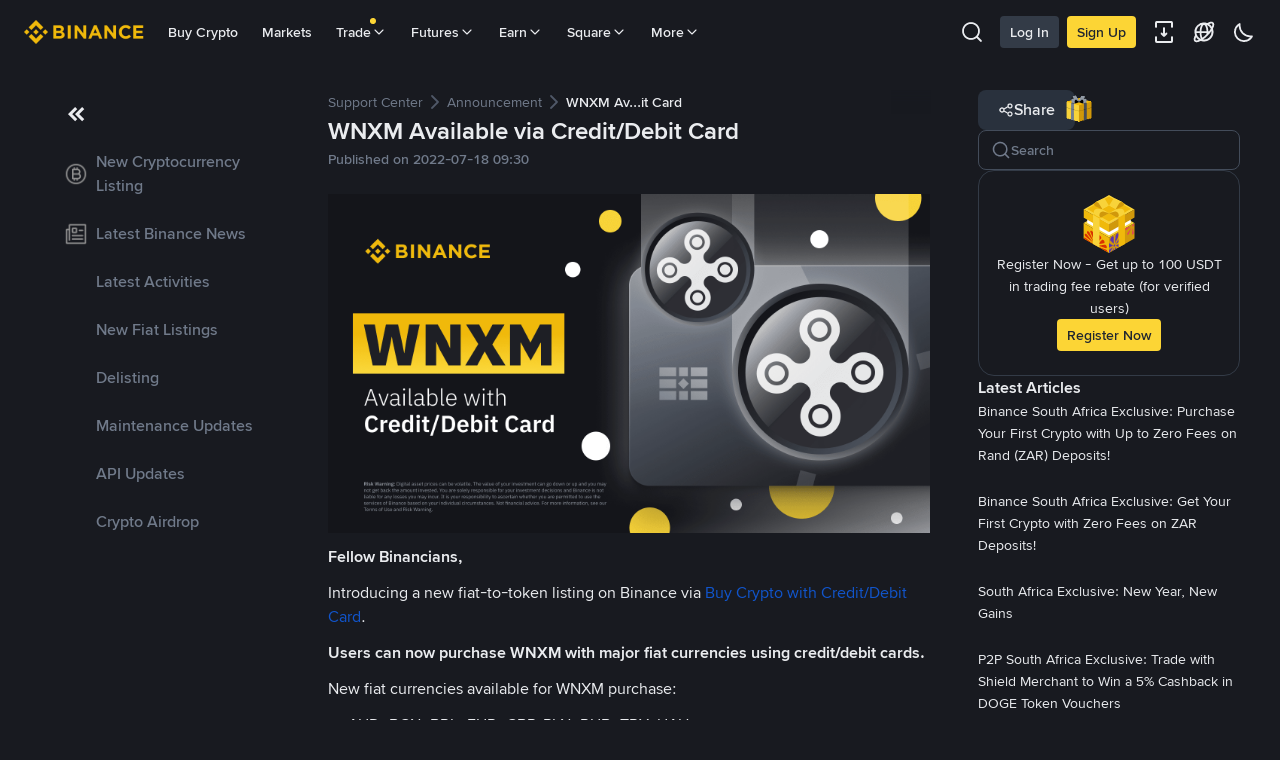

--- FILE ---
content_type: text/html; charset=utf-8
request_url: https://www.binance.com/en-ZA/support/announcement/detail/fa09d80447924415af0c8dc3590f0d84
body_size: 50231
content:
<!doctype html>
<html bn-lang="en-ZA" lang="en-ZA" dir="ltr" path-prefix="/en-ZA">
<head>
  <meta name="viewport" content="width=device-width,minimum-scale=1,maximum-scale=1,initial-scale=1,user-scalable=no" /><meta charset="utf-8" /><title data-shuvi-head="true">WNXM Available via Credit/Debit Card | Binance Support</title><meta name="keywords" content="Binance Announcement" data-shuvi-head="true" /><meta name="description" content="Fellow Binancians,  Introducing a new fiat-to-token listing on Binance via  Buy Crypto with Credit/Debit Card . Users can now purchase WNXM with major fiat currencies using credit/debit cards. New ..." data-shuvi-head="true" /><meta property="og:url" content="https://www.binance.com/en-ZA/support/announcement/detail/fa09d80447924415af0c8dc3590f0d84" data-shuvi-head="true" /><meta property="og:type" content="website" data-shuvi-head="true" /><meta property="og:title" content="WNXM Available via Credit/Debit Card | Binance Support" data-shuvi-head="true" /><meta property="og:site_name" content="Binance" data-shuvi-head="true" /><meta property="og:image" content="https://public.bnbstatic.com/static/images/cms/announcement-og-2.png" data-shuvi-head="true" /><meta name="og:description" content="Fellow Binancians,  Introducing a new fiat-to-token listing on Binance via  Buy Crypto with Credit/Debit Card . Users can now purchase WNXM with major fiat currencies using credit/debit cards. New ..." data-shuvi-head="true" /><meta property="twitter:title" content="WNXM Available via Credit/Debit Card | Binance Support" data-shuvi-head="true" /><meta property="twitter:site" content="Binance" data-shuvi-head="true" /><meta property="twitter:image" content="https://public.bnbstatic.com/static/images/cms/announcement-og-2.png" data-shuvi-head="true" /><meta property="twitter:image:src" content="https://public.bnbstatic.com/static/images/cms/announcement-og-2.png" data-shuvi-head="true" /><meta property="twitter:card" content="summary_large_image" data-shuvi-head="true" /><meta name="twitter:description" content="Fellow Binancians,  Introducing a new fiat-to-token listing on Binance via  Buy Crypto with Credit/Debit Card . Users can now purchase WNXM with major fiat currencies using credit/debit cards. New ..." data-shuvi-head="true" /><meta http-equiv="etag" content="315ac3516b1fee3ea633d76d6bcf3c8d7b1002cb" /><meta name="msapplication-TileImage" content="https://bin.bnbstatic.com/static/images/bnb-for/brand.png" /><meta name="apple-mobile-web-app-status-bar-style" content="black" data-shuvi-head="true" /><meta name="apple-mobile-web-app-capable" content="yes" data-shuvi-head="true" /><meta name="format-detection" content="email=no" data-shuvi-head="true" /><link rel="preconnect" href="https://bin.bnbstatic.com" crossorigin="anonymous" /><link rel="preconnect" href="https://public.bnbstatic.com" crossorigin="anonymous" /><link rel="preload" as="fetch" href="https://bin.bnbstatic.com/api/i18n/-/web/cms/en-ZA/support-center" crossorigin="anonymous" fetchpriority="low" /><link rel="preload" as="fetch" href="https://bin.bnbstatic.com/api/i18n/-/web/cms/en-ZA/binance-chat" crossorigin="anonymous" fetchpriority="low" /><link rel="preload" as="script" href="https://public.bnbstatic.com/unpkg/essential/essential@0.3.64.js" /><link rel="preload" as="script" href="https://public.bnbstatic.com/unpkg/vendor/vendor.umd.0.0.13.production.min.18.2.0.js" /><link rel="preload" href="https://bin.bnbstatic.com/static/chunks/490.56915767.js" as="script" /><link rel="preload" href="https://bin.bnbstatic.com/static/chunks/853.65361300.js" as="script" /><link rel="preload" href="https://bin.bnbstatic.com/static/chunks/860.e06ce501.js" as="script" /><link rel="preload" href="https://bin.bnbstatic.com/static/chunks/762.c020e321.js" as="script" /><link rel="preload" href="https://bin.bnbstatic.com/static/chunks/layout-e084.76c6eb86.js" as="script" /><link rel="preload" href="https://bin.bnbstatic.com/static/chunks/548.17dd27f2.js" as="script" /><link rel="preload" href="https://bin.bnbstatic.com/static/chunks/874.518b1a60.js" as="script" /><link rel="preload" href="https://bin.bnbstatic.com/static/chunks/824.ad7dada8.js" as="script" /><link rel="preload" href="https://bin.bnbstatic.com/static/chunks/841.a69d3da0.js" as="script" /><link rel="preload" href="https://bin.bnbstatic.com/static/chunks/553.d3c50edf.js" as="script" /><link rel="preload" href="https://bin.bnbstatic.com/static/chunks/566.6c944706.js" as="script" /><link rel="preload" href="https://bin.bnbstatic.com/static/chunks/148.e54069b7.js" as="script" /><link rel="preload" href="https://bin.bnbstatic.com/static/chunks/547.5f44c8f3.js" as="script" /><link rel="preload" href="https://bin.bnbstatic.com/static/chunks/573.9cd6cb53.js" as="script" /><link rel="preload" href="https://bin.bnbstatic.com/static/chunks/144.3150acf7.js" as="script" /><link rel="preload" href="https://bin.bnbstatic.com/static/chunks/922.77a0c7e1.js" as="script" /><link rel="preload" href="https://bin.bnbstatic.com/static/chunks/380.1900798d.js" as="script" /><link rel="preload" href="https://bin.bnbstatic.com/static/chunks/424.a037e7c6.js" as="script" /><link rel="preload" href="https://bin.bnbstatic.com/static/chunks/page-6080.ae92d7b4.js" as="script" /><link rel="preload" as="script" href="https://bin.bnbstatic.com/static/configs/newbase/common-widget-icon.js" /><link rel="preload" as="script" href="https://public.bnbstatic.com/unpkg/themis/themis@0.0.39.js" /><link rel="preload" as="script" href="https://public.bnbstatic.com/unpkg/common-widget/vendor@1.3.984.min.js" /><link rel="preload" as="script" href="https://public.bnbstatic.com/unpkg/common-widget/utils@1.3.984.min.js" /><link rel="preload" as="script" href="https://public.bnbstatic.com/unpkg/common-widget/data@1.3.984.min.js" /><link rel="preload" as="script" href="https://public.bnbstatic.com/unpkg/common-widget/common@1.3.984.min.js" /><link rel="preload" as="script" href="https://bin.bnbstatic.com/static/webpack-runtime.12ebb267.js" /><link rel="preload" as="script" href="https://bin.bnbstatic.com/static/main.8cd4954f.js" /><link rel="preload" as="script" href="https://public.bnbstatic.com/unpkg/config/remote-config.js" /><link rel="preload" as="script" href="https://bin.bnbstatic.com/static/js/common-widget/common-widget-render-control@0.0.1.js" /><link rel="shortcut icon" href="https://bin.bnbstatic.com/static/images/common/favicon.ico" /><link rel="apple-touch-icon" href="https://bin.bnbstatic.com/static/images/bnb-for/brand.png" /><link rel="icon" href="https://bin.bnbstatic.com/static/images/bnb-for/brand.png" /><link rel="alternate" hreflang="es-NI" href="https://www.binance.com/es-LA/support/announcement/detail/fa09d80447924415af0c8dc3590f0d84" /><link rel="alternate" hreflang="pl" href="https://www.binance.com/pl/support/announcement/detail/fa09d80447924415af0c8dc3590f0d84" /><link rel="alternate" hreflang="es-VI" href="https://www.binance.com/es-LA/support/announcement/detail/fa09d80447924415af0c8dc3590f0d84" /><link rel="alternate" hreflang="es-VG" href="https://www.binance.com/es-LA/support/announcement/detail/fa09d80447924415af0c8dc3590f0d84" /><link rel="alternate" hreflang="es-MX" href="https://www.binance.com/es-MX/support/announcement/detail/fa09d80447924415af0c8dc3590f0d84" /><link rel="alternate" hreflang="fr-MG" href="https://www.binance.com/fr-AF/support/announcement/detail/fa09d80447924415af0c8dc3590f0d84" /><link rel="alternate" hreflang="kk-KZ" href="https://www.binance.com/kk-KZ/support/announcement/detail/fa09d80447924415af0c8dc3590f0d84" /><link rel="alternate" hreflang="ar-BH" href="https://www.binance.com/ar-BH/support/announcement/detail/fa09d80447924415af0c8dc3590f0d84" /><link rel="alternate" hreflang="es-ES" href="https://www.binance.com/es/support/announcement/detail/fa09d80447924415af0c8dc3590f0d84" /><link rel="alternate" hreflang="es-VC" href="https://www.binance.com/es-LA/support/announcement/detail/fa09d80447924415af0c8dc3590f0d84" /><link rel="alternate" hreflang="es-UY" href="https://www.binance.com/es-LA/support/announcement/detail/fa09d80447924415af0c8dc3590f0d84" /><link rel="alternate" hreflang="es-MQ" href="https://www.binance.com/es-LA/support/announcement/detail/fa09d80447924415af0c8dc3590f0d84" /><link rel="alternate" hreflang="pt-BR" href="https://www.binance.com/pt-BR/support/announcement/detail/fa09d80447924415af0c8dc3590f0d84" /><link rel="alternate" hreflang="en-TR" href="https://www.binance.com/en-TR/support/announcement/detail/fa09d80447924415af0c8dc3590f0d84" /><link rel="alternate" hreflang="es-MS" href="https://www.binance.com/es-LA/support/announcement/detail/fa09d80447924415af0c8dc3590f0d84" /><link rel="alternate" hreflang="es-MF" href="https://www.binance.com/es-LA/support/announcement/detail/fa09d80447924415af0c8dc3590f0d84" /><link rel="alternate" hreflang="lo-LA" href="https://www.binance.com/lo-LA/support/announcement/detail/fa09d80447924415af0c8dc3590f0d84" /><link rel="alternate" hreflang="fr-CM" href="https://www.binance.com/fr-AF/support/announcement/detail/fa09d80447924415af0c8dc3590f0d84" /><link rel="alternate" hreflang="fr-CI" href="https://www.binance.com/fr-AF/support/announcement/detail/fa09d80447924415af0c8dc3590f0d84" /><link rel="alternate" hreflang="fr-CF" href="https://www.binance.com/fr-AF/support/announcement/detail/fa09d80447924415af0c8dc3590f0d84" /><link rel="alternate" hreflang="fr-CG" href="https://www.binance.com/fr-AF/support/announcement/detail/fa09d80447924415af0c8dc3590f0d84" /><link rel="alternate" hreflang="fr-ST" href="https://www.binance.com/fr-AF/support/announcement/detail/fa09d80447924415af0c8dc3590f0d84" /><link rel="alternate" hreflang="fr-CD" href="https://www.binance.com/fr-AF/support/announcement/detail/fa09d80447924415af0c8dc3590f0d84" /><link rel="alternate" hreflang="si-LK" href="https://www.binance.com/si-LK/support/announcement/detail/fa09d80447924415af0c8dc3590f0d84" /><link rel="alternate" hreflang="en-KZ" href="https://www.binance.com/en-KZ/support/announcement/detail/fa09d80447924415af0c8dc3590f0d84" /><link rel="alternate" hreflang="fr-KM" href="https://www.binance.com/fr-AF/support/announcement/detail/fa09d80447924415af0c8dc3590f0d84" /><link rel="alternate" hreflang="es-DO" href="https://www.binance.com/es-LA/support/announcement/detail/fa09d80447924415af0c8dc3590f0d84" /><link rel="alternate" hreflang="es-DM" href="https://www.binance.com/es-LA/support/announcement/detail/fa09d80447924415af0c8dc3590f0d84" /><link rel="alternate" hreflang="fr" href="https://www.binance.com/fr/support/announcement/detail/fa09d80447924415af0c8dc3590f0d84" /><link rel="alternate" hreflang="ar-AE" href="https://www.binance.com/ar-AE/support/announcement/detail/fa09d80447924415af0c8dc3590f0d84" /><link rel="alternate" hreflang="fr-TG" href="https://www.binance.com/fr-AF/support/announcement/detail/fa09d80447924415af0c8dc3590f0d84" /><link rel="alternate" hreflang="az-AZ" href="https://www.binance.com/az-AZ/support/announcement/detail/fa09d80447924415af0c8dc3590f0d84" /><link rel="alternate" hreflang="fr-TF" href="https://www.binance.com/fr-AF/support/announcement/detail/fa09d80447924415af0c8dc3590f0d84" /><link rel="alternate" hreflang="fr-TD" href="https://www.binance.com/fr-AF/support/announcement/detail/fa09d80447924415af0c8dc3590f0d84" /><link rel="alternate" hreflang="es-PA" href="https://www.binance.com/es-LA/support/announcement/detail/fa09d80447924415af0c8dc3590f0d84" /><link rel="alternate" hreflang="vi" href="https://www.binance.com/vi/support/announcement/detail/fa09d80447924415af0c8dc3590f0d84" /><link rel="alternate" hreflang="en-NZ" href="https://www.binance.com/en-NZ/support/announcement/detail/fa09d80447924415af0c8dc3590f0d84" /><link rel="alternate" hreflang="es-PE" href="https://www.binance.com/es-LA/support/announcement/detail/fa09d80447924415af0c8dc3590f0d84" /><link rel="alternate" hreflang="es" href="https://www.binance.com/es/support/announcement/detail/fa09d80447924415af0c8dc3590f0d84" /><link rel="alternate" hreflang="es-GP" href="https://www.binance.com/es-LA/support/announcement/detail/fa09d80447924415af0c8dc3590f0d84" /><link rel="alternate" hreflang="fr-GA" href="https://www.binance.com/fr-AF/support/announcement/detail/fa09d80447924415af0c8dc3590f0d84" /><link rel="alternate" hreflang="en" href="https://www.binance.com/en/support/announcement/detail/fa09d80447924415af0c8dc3590f0d84" /><link rel="alternate" hreflang="es-GT" href="https://www.binance.com/es-LA/support/announcement/detail/fa09d80447924415af0c8dc3590f0d84" /><link rel="alternate" hreflang="el" href="https://www.binance.com/el/support/announcement/detail/fa09d80447924415af0c8dc3590f0d84" /><link rel="alternate" hreflang="en-NG" href="https://www.binance.com/en-NG/support/announcement/detail/fa09d80447924415af0c8dc3590f0d84" /><link rel="alternate" hreflang="es-GD" href="https://www.binance.com/es-LA/support/announcement/detail/fa09d80447924415af0c8dc3590f0d84" /><link rel="alternate" hreflang="fr-ML" href="https://www.binance.com/fr-AF/support/announcement/detail/fa09d80447924415af0c8dc3590f0d84" /><link rel="alternate" hreflang="lv" href="https://www.binance.com/lv/support/announcement/detail/fa09d80447924415af0c8dc3590f0d84" /><link rel="alternate" hreflang="fr-NE" href="https://www.binance.com/fr-AF/support/announcement/detail/fa09d80447924415af0c8dc3590f0d84" /><link rel="alternate" hreflang="uk-UA" href="https://www.binance.com/uk-UA/support/announcement/detail/fa09d80447924415af0c8dc3590f0d84" /><link rel="alternate" hreflang="de" href="https://www.binance.com/de/support/announcement/detail/fa09d80447924415af0c8dc3590f0d84" /><link rel="alternate" hreflang="es-BB" href="https://www.binance.com/es-LA/support/announcement/detail/fa09d80447924415af0c8dc3590f0d84" /><link rel="alternate" hreflang="da-DK" href="https://www.binance.com/da-DK/support/announcement/detail/fa09d80447924415af0c8dc3590f0d84" /><link rel="alternate" hreflang="es-AR" href="https://www.binance.com/es-AR/support/announcement/detail/fa09d80447924415af0c8dc3590f0d84" /><link rel="alternate" hreflang="es-AW" href="https://www.binance.com/es-LA/support/announcement/detail/fa09d80447924415af0c8dc3590f0d84" /><link rel="alternate" hreflang="cs" href="https://www.binance.com/cs/support/announcement/detail/fa09d80447924415af0c8dc3590f0d84" /><link rel="alternate" hreflang="fr-YT" href="https://www.binance.com/fr-AF/support/announcement/detail/fa09d80447924415af0c8dc3590f0d84" /><link rel="alternate" hreflang="es-AI" href="https://www.binance.com/es-LA/support/announcement/detail/fa09d80447924415af0c8dc3590f0d84" /><link rel="alternate" hreflang="sv" href="https://www.binance.com/sv/support/announcement/detail/fa09d80447924415af0c8dc3590f0d84" /><link rel="alternate" hreflang="es-AG" href="https://www.binance.com/es-LA/support/announcement/detail/fa09d80447924415af0c8dc3590f0d84" /><link rel="alternate" hreflang="fr-GQ" href="https://www.binance.com/fr-AF/support/announcement/detail/fa09d80447924415af0c8dc3590f0d84" /><link rel="alternate" hreflang="fr-GN" href="https://www.binance.com/fr-AF/support/announcement/detail/fa09d80447924415af0c8dc3590f0d84" /><link rel="alternate" hreflang="sl" href="https://www.binance.com/sl/support/announcement/detail/fa09d80447924415af0c8dc3590f0d84" /><link rel="alternate" hreflang="sk" href="https://www.binance.com/sk/support/announcement/detail/fa09d80447924415af0c8dc3590f0d84" /><link rel="alternate" hreflang="es-HT" href="https://www.binance.com/es-LA/support/announcement/detail/fa09d80447924415af0c8dc3590f0d84" /><link rel="alternate" hreflang="es-PY" href="https://www.binance.com/es-LA/support/announcement/detail/fa09d80447924415af0c8dc3590f0d84" /><link rel="alternate" hreflang="ru-KZ" href="https://www.binance.com/ru-KZ/support/announcement/detail/fa09d80447924415af0c8dc3590f0d84" /><link rel="alternate" hreflang="es-PR" href="https://www.binance.com/es-LA/support/announcement/detail/fa09d80447924415af0c8dc3590f0d84" /><link rel="alternate" hreflang="bg" href="https://www.binance.com/bg/support/announcement/detail/fa09d80447924415af0c8dc3590f0d84" /><link rel="alternate" hreflang="ru" href="https://www.binance.com/ru/support/announcement/detail/fa09d80447924415af0c8dc3590f0d84" /><link rel="alternate" hreflang="es-HN" href="https://www.binance.com/es-LA/support/announcement/detail/fa09d80447924415af0c8dc3590f0d84" /><link rel="alternate" hreflang="fr-GW" href="https://www.binance.com/fr-AF/support/announcement/detail/fa09d80447924415af0c8dc3590f0d84" /><link rel="alternate" hreflang="ro" href="https://www.binance.com/ro/support/announcement/detail/fa09d80447924415af0c8dc3590f0d84" /><link rel="alternate" hreflang="es-TT" href="https://www.binance.com/es-LA/support/announcement/detail/fa09d80447924415af0c8dc3590f0d84" /><link rel="alternate" hreflang="fr-BJ" href="https://www.binance.com/fr-AF/support/announcement/detail/fa09d80447924415af0c8dc3590f0d84" /><link rel="alternate" hreflang="ja" href="https://www.binance.com/ja/support/announcement/detail/fa09d80447924415af0c8dc3590f0d84" /><link rel="alternate" hreflang="es-CW" href="https://www.binance.com/es-LA/support/announcement/detail/fa09d80447924415af0c8dc3590f0d84" /><link rel="alternate" hreflang="es-CU" href="https://www.binance.com/es-LA/support/announcement/detail/fa09d80447924415af0c8dc3590f0d84" /><link rel="alternate" hreflang="fr-BF" href="https://www.binance.com/fr-AF/support/announcement/detail/fa09d80447924415af0c8dc3590f0d84" /><link rel="alternate" hreflang="es-LC" href="https://www.binance.com/es-LA/support/announcement/detail/fa09d80447924415af0c8dc3590f0d84" /><link rel="alternate" hreflang="ar" href="https://www.binance.com/ar/support/announcement/detail/fa09d80447924415af0c8dc3590f0d84" /><link rel="alternate" hreflang="fr-SN" href="https://www.binance.com/fr-AF/support/announcement/detail/fa09d80447924415af0c8dc3590f0d84" /><link rel="alternate" hreflang="es-CL" href="https://www.binance.com/es-LA/support/announcement/detail/fa09d80447924415af0c8dc3590f0d84" /><link rel="alternate" hreflang="en-JP" href="https://www.binance.com/en-JP/support/announcement/detail/fa09d80447924415af0c8dc3590f0d84" /><link rel="alternate" hreflang="en-BH" href="https://www.binance.com/en-BH/support/announcement/detail/fa09d80447924415af0c8dc3590f0d84" /><link rel="alternate" hreflang="it" href="https://www.binance.com/it/support/announcement/detail/fa09d80447924415af0c8dc3590f0d84" /><link rel="alternate" hreflang="ru-UA" href="https://www.binance.com/ru-UA/support/announcement/detail/fa09d80447924415af0c8dc3590f0d84" /><link rel="alternate" hreflang="es-TC" href="https://www.binance.com/es-LA/support/announcement/detail/fa09d80447924415af0c8dc3590f0d84" /><link rel="alternate" hreflang="es-CR" href="https://www.binance.com/es-LA/support/announcement/detail/fa09d80447924415af0c8dc3590f0d84" /><link rel="alternate" hreflang="es-KY" href="https://www.binance.com/es-LA/support/announcement/detail/fa09d80447924415af0c8dc3590f0d84" /><link rel="alternate" hreflang="es-KN" href="https://www.binance.com/es-LA/support/announcement/detail/fa09d80447924415af0c8dc3590f0d84" /><link rel="alternate" hreflang="es-SV" href="https://www.binance.com/es-LA/support/announcement/detail/fa09d80447924415af0c8dc3590f0d84" /><link rel="alternate" hreflang="es-SX" href="https://www.binance.com/es-LA/support/announcement/detail/fa09d80447924415af0c8dc3590f0d84" /><link rel="alternate" hreflang="id" href="https://www.binance.com/id/support/announcement/detail/fa09d80447924415af0c8dc3590f0d84" /><link rel="alternate" hreflang="en-AU" href="https://www.binance.com/en-AU/support/announcement/detail/fa09d80447924415af0c8dc3590f0d84" /><link rel="alternate" hreflang="es-BS" href="https://www.binance.com/es-LA/support/announcement/detail/fa09d80447924415af0c8dc3590f0d84" /><link rel="alternate" hreflang="es-BZ" href="https://www.binance.com/es-LA/support/announcement/detail/fa09d80447924415af0c8dc3590f0d84" /><link rel="alternate" hreflang="zh-Hant" href="https://www.binance.com/zh-TC/support/announcement/detail/fa09d80447924415af0c8dc3590f0d84" /><link rel="alternate" hreflang="zh-Hans" href="https://www.binance.com/zh-CN/support/announcement/detail/fa09d80447924415af0c8dc3590f0d84" /><link rel="alternate" hreflang="es-BL" href="https://www.binance.com/es-LA/support/announcement/detail/fa09d80447924415af0c8dc3590f0d84" /><link rel="alternate" hreflang="hu" href="https://www.binance.com/hu/support/announcement/detail/fa09d80447924415af0c8dc3590f0d84" /><link rel="alternate" hreflang="es-BR" href="https://www.binance.com/es-LA/support/announcement/detail/fa09d80447924415af0c8dc3590f0d84" /><link rel="alternate" hreflang="en-ZA" href="https://www.binance.com/en-ZA/support/announcement/detail/fa09d80447924415af0c8dc3590f0d84" /><link rel="alternate" hreflang="es-BQ" href="https://www.binance.com/es-LA/support/announcement/detail/fa09d80447924415af0c8dc3590f0d84" /><link rel="alternate" hreflang="en-AE" href="https://www.binance.com/en-AE/support/announcement/detail/fa09d80447924415af0c8dc3590f0d84" /><link rel="alternate" hreflang="en-IN" href="https://www.binance.com/en-IN/support/announcement/detail/fa09d80447924415af0c8dc3590f0d84" /><link rel="alternate" hreflang="es-JM" href="https://www.binance.com/es-LA/support/announcement/detail/fa09d80447924415af0c8dc3590f0d84" /><link rel="alternate" hreflang="fr-RE" href="https://www.binance.com/fr-AF/support/announcement/detail/fa09d80447924415af0c8dc3590f0d84" /><link rel="alternate" hreflang="pt" href="https://www.binance.com/pt/support/announcement/detail/fa09d80447924415af0c8dc3590f0d84" /><link rel="alternate" hreflang="x-default" href="https://www.binance.com/en/support/announcement/detail/fa09d80447924415af0c8dc3590f0d84" /><link rel="canonical" href="https://www.binance.com/en-ZA/support/announcement/detail/fa09d80447924415af0c8dc3590f0d84" data-shuvi-head="true" /><script id="OneTrust-sdk" nonce="cef8ff94-09e8-41e0-8b94-3ade09e4dcfb">(function() {const agent = typeof navigator !== 'undefined' ? navigator.userAgent : '';const REGEX_MATCH_CLIENT_TYPE = /BNC\/([0-9.]+) \(([a-zA-Z]+) ([0-9.]+)\)/;const isMiniApp = typeof window !== 'undefined' && window.__NEZHA_BRIDGE__ && !window.__NEZHA_BRIDGE__.postAction;if(REGEX_MATCH_CLIENT_TYPE.test(agent) || isMiniApp){return null;}function getJSON(str) {try {return JSON.parse(str);} catch (e) {return {};}}var AutoBlockScriptMap = getJSON('{"binance.com":"https://cdn.cookielaw.org/consent/e21a0e13-40c2-48a6-9ca2-57738356cdab/OtAutoBlock.js","binance.info":"https://cdn.cookielaw.org/consent/03246444-2043-432d-afae-413a91f535e9/OtAutoBlock.js","binance.me":"https://cdn.cookielaw.org/consent/39df5304-ea83-4bd5-8550-d57bca54d95a/OtAutoBlock.js","binance.bh":"https://cdn.cookielaw.org/consent/0196a4bb-fb7b-7ae6-a24c-893547b9e467/OtAutoBlock.js"}');var SDKStubInfoMap = getJSON('{"binance.com":{"src":"https://cdn.cookielaw.org/scripttemplates/otSDKStub.js","hash":"e21a0e13-40c2-48a6-9ca2-57738356cdab"},"binance.info":{"src":"https://cdn.cookielaw.org/scripttemplates/otSDKStub.js","hash":"03246444-2043-432d-afae-413a91f535e9"},"binance.me":{"src":"https://cdn.cookielaw.org/scripttemplates/otSDKStub.js","hash":"39df5304-ea83-4bd5-8550-d57bca54d95a"}, "binance.bh":{"src":"https://cdn.cookielaw.org/scripttemplates/otSDKStub.js","hash":"0196a4bb-fb7b-7ae6-a24c-893547b9e467"}}');var domain = location.hostname.split('.').slice(-2).join('.');function isString(str) {return str && typeof str === 'string';};var AutoBlockScript = AutoBlockScriptMap[domain];var stubInfo = SDKStubInfoMap[domain] || {};var SDKStubSrc = stubInfo.src;var SDKStubHash = stubInfo.hash;var injectAutoBlock = isString(AutoBlockScript);var injectSDKStub = isString(SDKStubSrc) && isString(SDKStubHash);if (injectAutoBlock) {var script = document.createElement('script');script.src = AutoBlockScript;script.type = 'text/javascript';script.async = false;document.head.appendChild(script);}if (injectSDKStub) {var lang = document.documentElement['bn-lang'] || document.documentElement.lang;var htmlLang = lang && lang.substr(0, 2) || 'en';var script = document.createElement('script');script.src = SDKStubSrc;script.type = 'text/javascript';script.async = false;script.setAttribute('charSet', 'UTF-8');script.setAttribute('data-domain-script', SDKStubHash);script.setAttribute('data-language', htmlLang);document.head.appendChild(script);var s = document.createElement('script');s.type = 'text/javascript';s.innerHTML = 'function OptanonWrapper() {};';s.nonce = 'cef8ff94-09e8-41e0-8b94-3ade09e4dcfb';document.head.appendChild(s);var ss = document.createElement('script');ss.src = 'https://bin.bnbstatic.com/static/one-trust/onetrust-trigger.js';ss.type = 'text/javascript';script.async = false;ss.setAttribute('charSet', 'UTF-8');ss.setAttribute('data-domain-script', SDKStubHash);document.head.appendChild(ss);}}())</script><script id="Reporter-init" nonce="cef8ff94-09e8-41e0-8b94-3ade09e4dcfb">window._bn_reporter = window._bn_reporter || [];window._bn_reporter_version = '4.3.16';function reportEvent(data) {window._bn_reporter.push(data);}reportEvent({key: "init",data: {"packageName":"faq-anns-ui","apiId":"cc1ljun9gpbp8ciciolg","apiDomain":"https://api.saasexch.com","ssr":true,"COMMIT_HEAD":"315ac3516b1fee3ea633d76d6bcf3c8d7b1002cb","pikaVersion":"0.6.14","traceId":"0b23467c-7854-4742-a360-a58c401921f8","analyticsId":"faq-anns-ui,COM,clztltzz23290610t2x5ur7wesm"}});const now = Date.now();reportEvent({key: "traceReporter",data: {name: 'PIKA_HTML_ENTRY_START',startTime: now,timestamp: now,id: 1,duration: 0,endTime: now}});window.addEventListener('error', function (event) {try {var _URL, _URL2;var target = event.target || event.srcElement;var isTarget = ['LINK', 'SCRIPT', 'IMG'].indexOf(target.nodeName) !== -1;if (!isTarget) {return;}var link = target.src || target.href;if (window.location.href.indexOf(link) === 0) {return;}var data = {event: {phost: window.location.host,ppath: window.location.pathname,host: (_URL = new URL(link)) === null || _URL === void 0 ? void 0 : _URL.host,path: (_URL2 = new URL(link)) === null || _URL2 === void 0 ? void 0 : _URL2.pathname,net_err_exist: true}};reportEvent({key: "reportMonitorEvent",data: {data: data}});} catch (e) {console.error('static resource monitor', e);}}, true);</script><script src="https://bin.bnbstatic.com/static/sw-load/cache-control-load@0.0.5.js" data-ot-ignore nonce="cef8ff94-09e8-41e0-8b94-3ade09e4dcfb"></script><script src="https://bin.bnbstatic.com/static/js/common-widget/globalthis@0.4.4.min.js" data-ot-ignore nonce="cef8ff94-09e8-41e0-8b94-3ade09e4dcfb"></script><script nonce="cef8ff94-09e8-41e0-8b94-3ade09e4dcfb">!function(){try{(t=function(){try{return document.getElementsByTagName("head")[0]}catch(e){return null}}())&&~("undefined"!=typeof navigator?navigator.userAgent:"").indexOf(" BNC/")&&((e=document.createElement("style")).setAttribute("type","text/css"),e.innerHTML=".hidden-header-in-bnc {display:none;} .hidden-in-bnc-app {display:none !important;}",t.appendChild(e))}catch(e){}var e,t}();</script><link rel="stylesheet" href="https://bin.bnbstatic.com/static/css/40fb62fe.chunk.css" /><link rel="stylesheet" href="https://bin.bnbstatic.com/static/css/97eb1efe.chunk.css" /><link rel="stylesheet" href="https://bin.bnbstatic.com/static/css/d4110c35.chunk.css" /><link rel="stylesheet" href="https://public.bnbstatic.com/unpkg/common-widget/header@1.3.984.css" /><link rel="stylesheet" href="https://public.bnbstatic.com/unpkg/common-widget/footer@1.3.984.css" /><link rel="stylesheet" href="https://public.bnbstatic.com/unpkg/common-widget/extension@1.3.984.css" /><link rel="stylesheet" href="https://public.bnbstatic.com/unpkg/common-widget/vendor@1.3.984.css" /><link rel="stylesheet" href="https://public.bnbstatic.com/unpkg/common-widget/common@1.3.984.css" /><style>body #__APP_HEADER{position:sticky;top:0;z-index:999;}</style><style id="webstudio-universal-uikit-colors" data-shuvi-head="true">body { --color-BasicBg: #181A20; background-color: var(--color-BasicBg); --color-SecondaryBg: #0B0E11; --color-Input: #29313D; --color-InputLine: #434C5A; --color-CardBg: #202630; --color-Vessel: #29313D; --color-Line: #333B47; --color-DisableBtn: #29313D; --color-DisableText: #4F5867; --color-TertiaryText: #707A8A; --color-SecondaryText: #929AA5; --color-PrimaryText: #EAECEF; color: var(--color-PrimaryText); --color-RedGreenBgText: #FFFFFF; --color-EmphasizeText: #FF693D; --color-TextOnGray: #EAECEF; --color-TextOnYellow: #202630; --color-IconNormal: #707A8A; --color-LiteBg1: #202630; --color-LiteBg2: #191A1F; --color-BtnBg: #FCD535; --color-PrimaryYellow: #F0B90B; --color-TextLink: #F0B90B; --color-TradeBg: #0B0E11; --color-TextToast: #F0B90B; --color-DepthSellBg: #35141D; --color-SellHover: #F6465D; --color-Sell: #F6465D; --color-TextSell: #F6465D; --color-DepthBuyBg: #102821; --color-BuyHover: #2EBD85; --color-Buy: #2EBD85; --color-TextBuy: #2EBD85; --color-Error: #F6465D; --color-SuccessBg: #102821; --color-Success: #2EBD85; --color-TagBg: #434C5A; --color-Grid: #333B47; --color-Placeholder: #434C5A; --color-ToastBg: #4F5867; --color-TwoColorIcon: #CACED3; --color-ErrorBg: rgba(246, 70, 93, 0.1); --color-BadgeBg: rgba(240,185,11,0.1); --color-Popup: #333B47; --color-Mask: rgba(11, 14, 17, 0.6); --color-WidgetSecondaryBg: rgba(193, 204, 219, 0.08); --color-ContainerBg: #29313D; --color-YellowAlpha01: rgba(252, 213, 53, 0.1); --color-YellowAlpha02: rgba(252, 213, 53, 0.2); --color-RedAlpha01: rgba(246, 70, 93, 0.1); --color-RedAlpha02: rgba(246, 70, 93, 0.2); --color-GreenAlpha01: rgba(46, 189, 133, 0.1); --color-GreenAlpha02: rgba(46, 189, 133, 0.2); --color-ChatBg: #1A1E25; --color-LineAlpha: rgba(193, 204, 219, 0.08); --color-WidgetPrimaryBg: rgba(122, 148, 178, 0.1); --color-ChatBubble: #29313D; --color-ChatBubble2: #2D3E59; --color-ChatInput: rgba(41, 49, 61, 0.95); --color-ChatName: #F0B90B; --color-ChatSysMsg: #1C2229; --color-ChatCard: #212731; --color-ChatCard2: #243042; --color-ChatRed: #30222B; --color-ParagraphText: #EAECEF; }</style><style id="header-footer-global-style" data-shuvi-head="true"> #__APP_SIDEBAR { display: none; width: 100%; }</style><style type="text/css" id="b-fonts">@font-face{font-family:'BinanceNova';font-display:swap;src:url('https://bin.bnbstatic.com/static/fonts/bn/BinanceNova-Light.woff2') format('woff2'),url('https://bin.bnbstatic.com/static/fonts/bn/BinanceNova-Light.otf') format('opentype');font-weight:200 300}@font-face{font-family:'BinanceNova';font-display:swap;src:url('https://bin.bnbstatic.com/static/fonts/bn/BinanceNova-Regular.woff2') format('woff2'),url('https://bin.bnbstatic.com/static/fonts/bn/BinanceNova-Regular.otf') format('opentype');font-weight:400}@font-face{font-family:'BinanceNova';font-display:swap;src:url('https://bin.bnbstatic.com/static/fonts/bn/BinanceNova-Medium.woff2') format('woff2'),url('https://bin.bnbstatic.com/static/fonts/bn/BinanceNova-Medium.otf') format('opentype');font-weight:500}@font-face{font-family:'BinanceNova';font-display:swap;src:url('https://bin.bnbstatic.com/static/fonts/bn/BinanceNova-SemiBold.woff2') format('woff2'),url('https://bin.bnbstatic.com/static/fonts/bn/BinanceNova-SemiBold.otf') format('opentype');font-weight:600}@font-face{font-family:'BinanceNova';font-display:swap;src:url('https://bin.bnbstatic.com/static/fonts/bn/BinanceNova-Bold.woff2') format('woff2'),url('https://bin.bnbstatic.com/static/fonts/bn/BinanceNova-Bold.otf') format('opentype');font-weight:700 800}@font-face{font-family:'BinanceNova';font-display:swap;src:url('https://bin.bnbstatic.com/static/fonts/bn/BinanceNova-Black.woff2') format('woff2'),url('https://bin.bnbstatic.com/static/fonts/bn/BinanceNova-Black.otf') format('opentype');font-weight:900}html body,body{font-family:BinanceNova,Arial,sans-serif!important}</style>
</head>
<body>
  <div id="__APP_TOP_PORTAL"></div><div id="__APP_HEADER"><div class="theme-root dark _CWC common-widget-provider" style="--color-BasicBg:#181A20;--color-SecondaryBg:#0B0E11;--color-Input:#29313D;--color-InputLine:#434C5A;--color-CardBg:#202630;--color-Vessel:#29313D;--color-Line:#333B47;--color-DisableBtn:#29313D;--color-DisableText:#4F5867;--color-TertiaryText:#707A8A;--color-SecondaryText:#929AA5;--color-PrimaryText:#EAECEF;--color-RedGreenBgText:#FFFFFF;--color-EmphasizeText:#FF693D;--color-TextOnGray:#EAECEF;--color-TextOnYellow:#202630;--color-IconNormal:#707A8A;--color-LiteBg1:#202630;--color-LiteBg2:#191A1F;--color-BtnBg:#FCD535;--color-PrimaryYellow:#F0B90B;--color-TextLink:#F0B90B;--color-TradeBg:#0B0E11;--color-TextToast:#F0B90B;--color-DepthSellBg:#35141D;--color-SellHover:#F6465D;--color-Sell:#F6465D;--color-TextSell:#F6465D;--color-DepthBuyBg:#102821;--color-BuyHover:#2EBD85;--color-Buy:#2EBD85;--color-TextBuy:#2EBD85;--color-Error:#F6465D;--color-SuccessBg:#102821;--color-Success:#2EBD85;--color-TagBg:#434C5A;--color-Grid:#333B47;--color-Placeholder:#434C5A;--color-ToastBg:#4F5867;--color-TwoColorIcon:#CACED3;--color-ErrorBg:rgba(246, 70, 93, 0.1);--color-BadgeBg:rgba(240,185,11,0.1);--color-Popup:#333B47;--color-Mask:rgba(11, 14, 17, 0.6);--color-WidgetSecondaryBg:rgba(193, 204, 219, 0.08);--color-ContainerBg:#29313D;--color-YellowAlpha01:rgba(252, 213, 53, 0.1);--color-YellowAlpha02:rgba(252, 213, 53, 0.2);--color-RedAlpha01:rgba(246, 70, 93, 0.1);--color-RedAlpha02:rgba(246, 70, 93, 0.2);--color-GreenAlpha01:rgba(46, 189, 133, 0.1);--color-GreenAlpha02:rgba(46, 189, 133, 0.2);--color-ChatBg:#181A20;--color-ChatYellow:#F0B90B"><header class="header-container hidden-in-bnc-app common-widget-css_wrap theme-root bg1 dark-color"><div class="header-leftside menu-aim-enabled"><a class="logo-link" href="https://www.binance.com/en-ZA"><img height="64" src="[data-uri]"/></a><div class="header-menu-item rwd-1024-hide-flex"><a class="header-menu-item_view typography-Subtitle4" id="ba-tableMarkets" href="https://www.binance.com/en-ZA/markets/overview">Markets</a></div><div class="header-menu-item header-dropdown-menu rwd-1024-hide-flex header-menu-align_frist"><span id="ba-trade" class="header-menu-item_view typography-Subtitle4">Trade<svg class="bn-svg header-menu-item_dropdown-icon" viewBox="0 0 24 24" xmlns="http://www.w3.org/2000/svg"><path d="M11.432 15.698a.9.9 0 001.205-.061l6-6 .061-.069a.9.9 0 00-1.266-1.266l-.069.061L12 13.727 6.637 8.363a.9.9 0 00-1.274 1.274l6 6 .069.061z" fill="currentColor"></path></svg></span></div><div class="header-menu-item header-dropdown-menu rwd-1024-hide-flex center"><a class="header-menu-item_view typography-Subtitle4" id="ba-Square" href="https://www.binance.com/en-ZA/square">Square<svg class="bn-svg header-menu-item_dropdown-icon" viewBox="0 0 24 24" xmlns="http://www.w3.org/2000/svg"><path d="M11.432 15.698a.9.9 0 001.205-.061l6-6 .061-.069a.9.9 0 00-1.266-1.266l-.069.061L12 13.727 6.637 8.363a.9.9 0 00-1.274 1.274l6 6 .069.061z" fill="currentColor"></path></svg></a></div></div></header><div class="header-global-js-top-alert"><div class="header-global-js-top-alert__inner" id="header_global_js_wxgy34nj"></div></div></div></div><div id="__APP"><div class="theme-root dark bg-BasicBg ltr" style="--color-BasicBg:#181A20;--color-SecondaryBg:#0B0E11;--color-Input:#29313D;--color-InputLine:#434C5A;--color-CardBg:#202630;--color-Vessel:#29313D;--color-Line:#333B47;--color-DisableBtn:#29313D;--color-DisableText:#4F5867;--color-TertiaryText:#707A8A;--color-SecondaryText:#929AA5;--color-PrimaryText:#EAECEF;--color-RedGreenBgText:#FFFFFF;--color-EmphasizeText:#FF693D;--color-TextOnGray:#EAECEF;--color-TextOnYellow:#202630;--color-IconNormal:#707A8A;--color-LiteBg1:#202630;--color-LiteBg2:#191A1F;--color-BtnBg:#FCD535;--color-PrimaryYellow:#F0B90B;--color-TextLink:#F0B90B;--color-TradeBg:#0B0E11;--color-TextToast:#F0B90B;--color-DepthSellBg:#35141D;--color-SellHover:#F6465D;--color-Sell:#F6465D;--color-TextSell:#F6465D;--color-DepthBuyBg:#102821;--color-BuyHover:#2EBD85;--color-Buy:#2EBD85;--color-TextBuy:#2EBD85;--color-Error:#F6465D;--color-SuccessBg:#102821;--color-Success:#2EBD85;--color-TagBg:#434C5A;--color-Grid:#333B47;--color-Placeholder:#434C5A;--color-ToastBg:#4F5867;--color-TwoColorIcon:#CACED3;--color-ErrorBg:rgba(246, 70, 93, 0.1);--color-BadgeBg:rgba(240,185,11,0.1);--color-Popup:#333B47;--color-Mask:rgba(11, 14, 17, 0.6);--color-WidgetSecondaryBg:rgba(193, 204, 219, 0.08);--color-ContainerBg:#29313D;--color-YellowAlpha01:rgba(252, 213, 53, 0.1);--color-YellowAlpha02:rgba(252, 213, 53, 0.2);--color-RedAlpha01:rgba(246, 70, 93, 0.1);--color-RedAlpha02:rgba(246, 70, 93, 0.2);--color-GreenAlpha01:rgba(46, 189, 133, 0.1);--color-GreenAlpha02:rgba(46, 189, 133, 0.2);--color-ChatBg:#1A1E25;--color-LineAlpha:rgba(193, 204, 219, 0.08);--color-WidgetPrimaryBg:rgba(122, 148, 178, 0.1);--color-ChatBubble:#29313D;--color-ChatBubble2:#2D3E59;--color-ChatInput:rgba(41, 49, 61, 0.95);--color-ChatName:#F0B90B;--color-ChatSysMsg:#1C2229;--color-ChatCard:#212731;--color-ChatCard2:#243042;--color-ChatRed:#30222B;--color-ParagraphText:#EAECEF"><div class="px-[15px] tablet:pl-10 tablet:pr-10 desktop:pl-10 desktop:pr-10"><div class="max-w-[1200px] m-auto"><div class="grid grid-cols-[min-content_minmax(0,1fr)_min-content] gap-12 pt-[26px] pb-[120px]"><div class="cms-skeleton table w-full is-active md:w-[200px] lg:w-[240px] min-w-full md:min-w-[200px] lg:min-w-[240px] pt-3"><div class="cms-skeleton-content w-full table-cell align-top"><h3 class="cms-skeleton-title bg-Line h-4 rounded-2" style="width:38%"></h3><ul class="cms-skeleton-list list-none m-0 p-0 mt-[28px]"><li class="bg-Line h-4 rounded-2 list-none"></li><li class="bg-Line h-4 rounded-2 list-none"></li><li class="bg-Line h-4 rounded-2 list-none"></li><li class="bg-Line h-4 rounded-2 list-none"></li><li class="bg-Line h-4 rounded-2 list-none"></li><li class="bg-Line h-4 rounded-2 list-none"></li><li class="bg-Line h-4 rounded-2 list-none"></li><li class="bg-Line h-4 rounded-2 list-none" style="width:61%"></li></ul></div></div><div class="bn-flex flex-col gap-4"><div class="relative w-full min-w-0"><div class="overflow-auto [&amp;::-webkit-scrollbar]:hidden [-ms-overflow-style:none] [scrollbar-width:none]"><div role="navigation" aria-label="breadcrumb" class="bn-breadcrumb"><a class="bn-balink text-PrimaryText hover:text-PrimaryYellow active:text-PrimaryYellow focus:text-PrimaryYellow cursor-pointer no-underline" href="/en-ZA/support" role="link"><div class="bn-breadcrumb-item min-w-fit font-normal mobile:text-SecondaryText cursor-pointer hover:text-PrimaryYellow">Support Center</div></a><div role="presentation" aria-hidden="true" class="bn-breadcrumb-separator"><svg fill="Line" viewBox="0 0 24 24" xmlns="http://www.w3.org/2000/svg" class="bn-svg"><path d="M15.698 12.568a.9.9 0 00-.061-1.205l-6-6-.069-.061a.9.9 0 00-1.266 1.266l.061.069L13.727 12l-5.364 5.363a.9.9 0 001.274 1.274l6-6 .061-.069z" fill="currentColor"></path></svg></div><a class="bn-balink text-PrimaryText hover:text-PrimaryYellow active:text-PrimaryYellow focus:text-PrimaryYellow cursor-pointer no-underline" href="/en-ZA/support/announcement" role="link"><div class="bn-breadcrumb-item min-w-fit font-normal mobile:text-SecondaryText cursor-pointer hover:text-PrimaryYellow">Announcement</div></a><div role="presentation" aria-hidden="true" class="bn-breadcrumb-separator"><svg fill="Line" viewBox="0 0 24 24" xmlns="http://www.w3.org/2000/svg" class="bn-svg"><path d="M15.698 12.568a.9.9 0 00-.061-1.205l-6-6-.069-.061a.9.9 0 00-1.266 1.266l.061.069L13.727 12l-5.364 5.363a.9.9 0 001.274 1.274l6-6 .061-.069z" fill="currentColor"></path></svg></div><div aria-current="page" class="bn-breadcrumb-item active min-w-fit pr-[30px] font-medium text-PrimaryText">WNXM Av...it Card</div></div></div><div class="absolute top-1/2 -translate-y-1/2 h-6 w-10 -right-px bg-[linear-gradient(_var(--color-BasicBg)_0%,transparent_100%)]"></div></div><div class="tablet:p-6 tablet:border tablet:border-solid tablet:border-Line tablet:rounded-xl"><div class="bn-flex flex-col gap-2 desktop:gap-4 mb-6 tablet:-mx-6 tablet:mb-4 tablet:px-6 tablet:pb-4 tablet:border-0 tablet:border-b tablet:border-solid tablet:border-Line mobile:mb-6"><h1 class="typography-headline4 text-PrimaryText m-0">WNXM Available via Credit/Debit Card</h1><div class="bn-flex flex-col gap-2"><div class="bn-flex flex-col noH5:flex-row noH5:items-center gap-2 flex-wrap"><div class="typography-subtitle2 text-TertiaryText mobile:text-SecondaryText">Published on 2022-07-18 09:30</div></div></div></div><div id="support_article"><div class="faq-anns-articleContent faq-anns-articleNew"><div class="richtext-container"><figure class="richtext-figure image image_resized" style="width:100%"><div class="bn-flex relative justify-center article-image-container"><img role="img" aria-label="image" alt="image" class="bn-lazy-img data-mode-aspectFit richtext-img" mode="aspectFit" src="https://public.bnbstatic.com/image/cms/article/body/202207/3c1addf42a2d6c21d5b12614de17bc39.png" data-src="https://public.bnbstatic.com/image/cms/article/body/202207/3c1addf42a2d6c21d5b12614de17bc39.png"/></div></figure><p class="richtext-p"><span class="richtext-span" style="color:t.primary"><strong class="richtext-strong">Fellow Binancians,</strong> </span></p><p class="richtext-p"><span class="richtext-span" style="color:t.primary">Introducing a new fiat-to-token listing on Binance via </span><a class="hover:text-PrimaryYellow active:text-PrimaryYellow focus:text-PrimaryYellow cursor-pointer text-TextLink richtext-a" href="https://www.binance.com/en/buy-sell-crypto?channel=card&amp;fiat=EUR"><span class="richtext-span" style="color:#1155cc">Buy Crypto with Credit/Debit Card</span></a><span class="richtext-span" style="color:t.primary">.</span></p><p class="richtext-p"><span class="richtext-span" style="color:t.primary"><strong class="richtext-strong">Users can now purchase WNXM with major fiat currencies using credit/debit cards.</strong></span></p><p class="richtext-p"><span class="richtext-span" style="color:t.primary">New fiat currencies available for WNXM purchase: </span></p><ul class="richtext-ul"><li class="richtext-li"><span class="richtext-span" style="color:t.primary">AUD, BGN, BRL, EUR, GBP, PLN, RUB, TRY, UAH</span></li></ul><p class="richtext-p" style="text-align:center"><a class="hover:text-PrimaryYellow active:text-PrimaryYellow focus:text-PrimaryYellow cursor-pointer text-TextLink richtext-a" href="https://www.binance.com/en/buy-sell-crypto?channel=card&amp;fiat=EUR"><span class="richtext-span" style="color:#1155cc"><strong class="richtext-strong">Start Buying Cryptocurrencies with Credit/Debit Cards Now!</strong></span></a></p><p class="richtext-p"><span class="richtext-span" style="color:t.primary"><strong class="richtext-strong">Getting started:</strong></span></p><ul class="richtext-ul"><li class="richtext-li"><a class="hover:text-PrimaryYellow active:text-PrimaryYellow focus:text-PrimaryYellow cursor-pointer text-TextLink richtext-a" href="https://www.binance.com/en/support/faq/360027287111"><span class="richtext-span" style="color:#1155cc">How to Complete Your Identity Verification</span></a></li><li class="richtext-li"><a class="hover:text-PrimaryYellow active:text-PrimaryYellow focus:text-PrimaryYellow cursor-pointer text-TextLink richtext-a" href="https://www.binance.com/en/support/faq/8df758a570ba4d18941f38423f63aae5"><span class="richtext-span" style="color:#1155cc">How to Buy Crypto with Credit/Debit Card</span></a></li><li class="richtext-li"><a class="hover:text-PrimaryYellow active:text-PrimaryYellow focus:text-PrimaryYellow cursor-pointer text-TextLink richtext-a" href="http://www.binance.com/en/support/faq/a6f4eb39c27347109b5091dfee3ec96a/"><span class="richtext-span" style="color:#1155cc">How to Deposit Fiat with Credit/Debit Card</span></a></li></ul><p class="richtext-p"><span class="richtext-span" style="color:t.primary"><strong class="richtext-strong">Note:</strong> These features are made available on Binance through the services of third-party partners that Binance works with from time to time and are not provided by Binance directly. It is important to note that the transactions are local and that there is no foreign remittance of money. Please refer to our </span><a class="hover:text-PrimaryYellow active:text-PrimaryYellow focus:text-PrimaryYellow cursor-pointer text-TextLink richtext-a" href="https://www.binance.com/en/terms"><span class="richtext-span" style="color:#1155cc">guidelines</span></a><span class="richtext-span" style="color:t.primary"> for further information.</span></p><p class="richtext-p"><span class="richtext-span" style="color:t.primary"><i class="richtext-i"><strong class="richtext-strong">For Brazil only:</strong> Binance users paying with credit/debit cards will be charged the IOF tax with every card transaction on Binance.</i></span></p><p class="richtext-p"><span class="richtext-span" style="color:t.primary">Thanks for your support!</span></p><p class="richtext-p"><span class="richtext-span" style="color:t.primary">Binance Team</span></p><p class="richtext-p"><span class="richtext-span" style="color:t.primary">2022-07-18</span></p><p class="richtext-p"> </p><p class="richtext-p"><a class="hover:text-PrimaryYellow active:text-PrimaryYellow focus:text-PrimaryYellow cursor-pointer text-TextLink richtext-a" href="https://binance.onelink.me/y874/803c5d7d"><span class="richtext-span" style="color:#1155cc">Trade on-the-go with Binance’s crypto trading app (iOS/Android)</span></a></p><p class="richtext-p"><span class="richtext-span" style="color:t.primary">Find us on</span></p><p class="richtext-p"><span class="richtext-span" style="color:t.primary">Telegram: </span><a class="hover:text-PrimaryYellow active:text-PrimaryYellow focus:text-PrimaryYellow cursor-pointer text-TextLink richtext-a" href="https://t.me/binanceexchange"><span class="richtext-span" style="color:#1155cc">https://t.me/binanceexchange</span></a><span class="richtext-span" style="color:t.primary"> </span></p><p class="richtext-p"><span class="richtext-span" style="color:t.primary">Twitter: </span><a class="hover:text-PrimaryYellow active:text-PrimaryYellow focus:text-PrimaryYellow cursor-pointer text-TextLink richtext-a" href="https://twitter.com/binance"><span class="richtext-span" style="color:#1155cc">https://twitter.com/binance</span></a><span class="richtext-span" style="color:t.primary"> </span></p><p class="richtext-p"><span class="richtext-span" style="color:t.primary">Facebook: </span><a class="hover:text-PrimaryYellow active:text-PrimaryYellow focus:text-PrimaryYellow cursor-pointer text-TextLink richtext-a" href="https://www.facebook.com/binance"><span class="richtext-span" style="color:#1155cc">https://www.facebook.com/binance</span></a><span class="richtext-span" style="color:t.primary"> </span></p><p class="richtext-p"><span class="richtext-span" style="color:t.primary">Instagram: </span><a class="hover:text-PrimaryYellow active:text-PrimaryYellow focus:text-PrimaryYellow cursor-pointer text-TextLink richtext-a" href="https://www.instagram.com/binance"><span class="richtext-span" style="color:#1155cc">https://www.instagram.com/binance</span></a><span class="richtext-span" style="color:t.primary"> </span></p><p class="richtext-p"><span class="richtext-span" style="color:t.primary"><i class="richtext-i">Binance reserves the right in its sole discretion to amend or change or cancel this announcement at any time and for any reasons without prior notice.</i></span></p><p class="richtext-p"><span class="richtext-span" style="color:t.primary"><i class="richtext-i"><strong class="richtext-strong">Risk Warning</strong>: Digital asset prices can be volatile. The value of your investment can go down or up and you may not get back the amount invested. You are solely responsible for your investment decisions and Binance is not liable for any losses you may incur. You should not invest more than you can afford to lose and you should ensure that you fully understand the risks involved.  Past performance is not a reliable predictor of future performance. Before trading, please take into consideration your level of experience, purchase objectives, and seek independent financial advice, if necessary. It is your responsibility to ascertain whether you are permitted to use the services of Binance based on your individual circumstances. Not financial advice. For more information, see our </i></span><a class="hover:text-PrimaryYellow active:text-PrimaryYellow focus:text-PrimaryYellow cursor-pointer text-TextLink richtext-a" href="https://www.binance.com/en/terms"><span class="richtext-span" style="color:#1155cc"><i class="richtext-i">Terms of Use</i></span></a><span class="richtext-span" style="color:t.primary"><i class="richtext-i"> and </i></span><a class="hover:text-PrimaryYellow active:text-PrimaryYellow focus:text-PrimaryYellow cursor-pointer text-TextLink richtext-a" href="https://www.binance.com/en/risk-warning"><span class="richtext-span" style="color:#1155cc"><i class="richtext-i">Risk Warning</i></span></a><span class="richtext-span" style="color:t.primary"><i class="richtext-i">.</i></span></p></div></div></div></div></div><div class="w-[262px]"><div class="bn-flex flex-col gap-6"><div class="bn-flex flex-col gap-4"><div class="hidden noH5:block relative w-fit"><button class="bn-button bn-button__primary data-size-middle rounded-m flex gap-1 !bg-Input"><svg class="bn-svg !w-4 !h-4 text-PrimaryText" viewBox="0 0 24 24" xmlns="http://www.w3.org/2000/svg"><path d="M18 2.1a3.9 3.9 0 11-3.236 6.079L9.9 11.016v1.967l4.864 2.837a3.9 3.9 0 11-.636 1.713L8.97 14.524a3.9 3.9 0 110-5.05l5.157-3.008A3.9 3.9 0 0118 2.1zm0 13.8a2.1 2.1 0 100 4.199 2.1 2.1 0 000-4.199zm-12-6a2.1 2.1 0 100 4.2 2.1 2.1 0 000-4.2zm12-6A2.1 2.1 0 1018 8.1 2.1 2.1 0 0018 3.9z" fill="currentColor"></path></svg><div class="text-PrimaryText">Share</div></button></div><div class="bn-textField bn-textField__line data-size-middle data-gap-size-normal faq-search-input w-full"><div class="bn-textField-prefix"><svg viewBox="0 0 24 24" xmlns="http://www.w3.org/2000/svg" class="bn-svg"><path d="M18.1 11a7.1 7.1 0 10-14.2 0 7.1 7.1 0 1014.2 0zm1.8 0c0 2.133-.752 4.09-2.003 5.623l3.74 3.74.061.069a.9.9 0 01-1.266 1.266l-.069-.061-3.74-3.74A8.9 8.9 0 1119.9 11z" fill="currentColor"></path></svg></div><input aria-label="Search" class="bn-textField-input" placeholder="Search" spellcheck="false" autoComplete="off" value=""/></div></div><div class="bn-flex flex-row gap-3 tablet:flex-row-reverse tablet:justify-between desktop:flex-col desktop:items-center rounded-xl border border-solid border-Line px-4 py-6 tablet:px-10"><svg xmlns="http://www.w3.org/2000/svg" class="bn-svg flex-shrink-0 !w-12 !h-12 tablet:!w-[96px] tablet:!h-[96px] desktop:!w-[58px] desktop:!h-[58px]" viewBox="0 0 58 58"><path fill="#F8D33A" d="M24.721 15.959 3.631 27.976 29 42.433l21.09-12.019L24.72 15.96ZM50.097 30.413 24.722 15.958 29 13.52l25.376 14.456-4.279 2.437Z"></path><path fill="#F0B90B" d="M29 58V42.432L3.626 27.976v15.569L29.001 58Z"></path><path fill="#DA3300" fill-rule="evenodd" d="m15.795 47.194-1.467-9.126c0-.892.657-1.238 1.467-.771.81.466 1.467 1.565 1.467 2.456l-1.467 7.44ZM14.69 46.802l-4.235-9.469a2.006 2.006 0 0 1-.083-.984c.092-.455.407-.727.877-.67.748.09 1.607.973 1.917 1.975l1.525 9.146v.002ZM7.395 38.582l6.36 8.37-4.286-9.46c-.573-.953-1.502-1.494-2.077-1.193a.811.811 0 0 0-.395.562c-.102.459.03 1.103.398 1.72ZM13.136 47.623l-7.51-5.995c-.66-.68-1.014-1.654-.877-2.317.018-.087.046-.17.083-.25.31-.647 1.17-.544 1.917.228l6.391 8.334h-.004ZM18.462 50.684l7.51 2.64c.747.088 1.104-.653.799-1.654a3.395 3.395 0 0 0-.986-1.511 1.82 1.82 0 0 0-.935-.476l-6.391.99.003.011ZM23.522 45.148c-.487-.422-1.03-.594-1.413-.394l-4.285 4.538 6.36-1.062c.575-.302.575-1.324 0-2.282-.176-.3-.4-.57-.662-.8ZM16.9 48.06v.01l4.236-4.602c.31-.646-.045-1.795-.799-2.567a3.672 3.672 0 0 0-.182-.173c-.702-.612-1.453-.652-1.739-.057l-1.525 7.394.01-.004ZM15.795 48.67c-.852-.49-1.542-.126-1.542.812v.12l3.074 1.745v-.099c.01-.938-.676-2.088-1.532-2.578ZM26.202 54.732l-7.527-2.71.434.342 8.566 4.876v-.051c0-.892-.663-1.992-1.473-2.457ZM3.915 43.544v.17l8.403 4.786.585.211-7.528-5.939c-.802-.466-1.46-.12-1.46.772Z" clip-rule="evenodd"></path><g filter="url(#a)"><path fill="#fff" d="M7.357 27.976v-3.14c0-.652.174-1.293.503-1.858a3.719 3.719 0 0 1 1.373-1.357l16.055-9.148a7.506 7.506 0 0 1 7.426 0l16.051 9.148c.57.325 1.044.793 1.373 1.358.329.564.502 1.205.501 1.858v3.139L29.001 40.312 7.357 27.976Z"></path></g><path fill="#fff" d="m50.097 25.224-1.864-1.062-.373.213v2.13l2.237-1.281Z"></path><path fill="#D0980B" d="M29.001 58V42.432l21.09-12.019v15.568L29.002 58Z"></path><path fill="#5C34AD" d="M38.807 40.682 35.041 48.3l.545-7.49c.407-1.428 1.457-2.607 2.347-2.642.89-.035 1.281 1.089.874 2.514ZM41.32 45.231l-5.476 3.69 4.24-7.25c.917-1.031 1.937-1.07 2.279-.088.342.982-.125 2.61-1.042 3.648ZM41.255 47.722l-5.451 2.764 3.106 1.87 3.104-1.767a4.98 4.98 0 0 0 .117-.35c.402-1.425.011-2.551-.876-2.517ZM34.938 52.086l.052 2.501 1.598-.91-1.65-1.591ZM33.568 55.398l.192-2.616-1.729 3.492 1.537-.876ZM29 58l.813-.464 3.143-5.374L29 54.827v3.172ZM29 52.62l3.995-2.027-3.98-2.398h-.02L29 52.62ZM33.714 41.912l.15 7.08-3.474-3.342c-.341-.984.125-2.617 1.042-3.65.917-1.034 1.94-1.07 2.282-.088ZM35.041 50.806c.29-.643.24-1.291-.11-1.447-.351-.155-.87.24-1.16.884-.288.643-.239 1.291.112 1.447.35.155.869-.24 1.158-.884Z"></path><path fill="#D0980B" d="M50.098 45.981V30.413l4.279-2.437v15.569l-4.28 2.436Z"></path><path fill="#F8D33A" d="m50.097 16.893-2.237 1.27-25.379-14.45 2.237-1.269L29 0l25.376 14.457-4.279 2.436ZM22.483 3.715 3.629 14.458 29 28.913 47.855 18.17 22.483 3.715Z"></path><path fill="#F0B90B" fill-rule="evenodd" d="m45.25 17.137 1.928-1.094 3.686-2.099L29.001 1.488l-3.69 2.106-1.927 1.094L7.14 13.944 29 26.398l16.245-9.256-21-11.964L45.25 17.137Z" clip-rule="evenodd"></path><path fill="#F0B90B" d="m40.67 22.266-2.238 1.27L13.057 9.077l2.236-1.27 4.28-2.437 25.375 14.457-4.279 2.438Z"></path><path fill="#F0B90B" d="m17.332 22.266 2.237 1.27L44.945 9.077l-2.237-1.27-4.28-2.437-25.376 14.457 4.28 2.438ZM29 37.068v-8.155L3.626 14.458v8.154l25.376 14.456Z"></path><path fill="#D0980B" d="M29.001 37.068v-8.155l25.376-14.455v8.154L29 37.068Z"></path><path fill="#F8D33A" d="m19.367 52.533-6.391-3.65.078-29.055 6.517 3.714-.204 28.991Z"></path><path fill="#F0B90B" d="m38.583 52.533 6.392-3.65-.079-29.055-6.517 3.714.204 28.991Z"></path><path fill="#D0980B" d="m15.75 11.412 6.811 3.031 2.716-1.587-6.926-7.188-2.876 1.428c-.043.023-.086.045-.128.069-1.733.974-1.473 3.558.403 4.247Z"></path><path fill="#F8D33A" d="m25.615 5.169 3.386 5.575-6.439 3.7L19.846 10c-1.171-2.127-2.12-3.419-4.474-2.798l6.462-3.255a2.868 2.868 0 0 1 2.14-.153 2.846 2.846 0 0 1 1.641 1.375Z"></path><path fill="#D0980B" d="m42.294 11.412-6.79 3.031-2.237-1.27 6.426-7.505 2.876 1.428c.043.023.086.045.128.069 1.735.974 1.473 3.558-.403 4.247Z"></path><path fill="#F8D33A" d="M32.43 5.168 29 10.743l6.519 3.714 2.7-4.617c1.171-2.126 2.1-3.26 4.46-2.639l-6.462-3.255a2.868 2.868 0 0 0-2.145-.155 2.845 2.845 0 0 0-1.643 1.377Z"></path><path fill="#F0B90B" d="m29 18.17 6.52-3.713L29 10.743l-6.519 3.714 6.52 3.712Z"></path><path fill="#F8D33A" d="m29.001 18.17 6.519-3.713 4.847-.686a3.59 3.59 0 0 1 2.894.88 3.544 3.544 0 0 1 1.171 2.77 3.527 3.527 0 0 1-.556 1.76 3.558 3.558 0 0 1-1.372 1.244l-3.006 1.539a4.208 4.208 0 0 1-3.994-.089L29 18.17Z"></path><path fill="#D0980B" d="m29.001 18.17 5.694-1.621a3.59 3.59 0 0 1 2.894.88 3.544 3.544 0 0 1 1.171 2.77c-.053 1.27-.86 2.65-2.617 2.016l-7.142-4.046Z"></path><path fill="#F8D33A" d="m29.097 18.17-6.517-3.713-4.85-.686a3.59 3.59 0 0 0-2.892.88 3.541 3.541 0 0 0-1.172 2.77c.026.626.219 1.233.558 1.76.339.528.812.957 1.372 1.244l3 1.534a4.207 4.207 0 0 0 3.995-.089l6.506-3.7Z"></path><path fill="#D0980B" d="m29.097 18.17-5.694-1.621a3.59 3.59 0 0 0-2.893.88 3.544 3.544 0 0 0-1.172 2.77c.053 1.27.861 2.65 2.619 2.016l7.14-4.046Z"></path><path fill="#E4435A" d="m51.88 38.88.944-6.216.94 5.187a2.029 2.029 0 0 1-.94 1.635c-.526.28-.943.009-.943-.605ZM47.419 38.18l4.053-5.45-2.723 6.302c-.368.639-.964.964-1.332.726-.368-.238-.367-.935.002-1.577ZM46.124 32.929l4.792-1.494-4.792 3.736c-.529.284-.941.013-.941-.607a2.033 2.033 0 0 1 .94-1.635ZM53.814 30.625c.347-.647.318-1.336-.066-1.54-.384-.203-.977.156-1.324.803-.347.646-.318 1.336.066 1.539.384.204.977-.156 1.324-.802Z"></path><defs><filter id="a" width="46.214" height="31.753" x="5.891" y="10.025" color-interpolation-filters="sRGB" filterUnits="userSpaceOnUse"><feFlood flood-opacity="0" result="BackgroundImageFix"></feFlood><feColorMatrix in="SourceAlpha" result="hardAlpha" values="0 0 0 0 0 0 0 0 0 0 0 0 0 0 0 0 0 0 127 0"></feColorMatrix><feOffset></feOffset><feGaussianBlur stdDeviation=".733"></feGaussianBlur><feComposite in2="hardAlpha" operator="out"></feComposite><feColorMatrix values="0 0 0 0 1 0 0 0 0 1 0 0 0 0 1 0 0 0 1 0"></feColorMatrix><feBlend in2="BackgroundImageFix" result="effect1_dropShadow_97_22103"></feBlend><feBlend in="SourceGraphic" in2="effect1_dropShadow_97_22103" result="shape"></feBlend></filter></defs></svg><div class="bn-flex flex-col items-start gap-3 tablet:justify-between desktop:items-center tablet:gap-10"><div class="bn-flex flex-col gap-2 text-start desktop:text-center"><h2 class="hidden tablet:block typography-headline5">Register to get rewards</h2><p class="typography-body3">Register Now - Get up to 100 USDT in trading fee rebate (for verified users)</p></div><a href="https://accounts.binance.com/en-ZA/register?registerChannel=announcement&amp;return_to=aHR0cHM6Ly93d3cuYmluYW5jZS5jb20vc3VwcG9ydC9hbm5vdW5jZW1lbnQvZmEwOWQ4MDQ0NzkyNDQxNWFmMGM4ZGMzNTkwZjBkODQ=" class="no-underline"><button class="bn-button bn-button__primary data-size-small w-fit">Register Now</button></a></div></div><div class="bn-flex flex-col gap-6"><h2 class="typography-subtitle6">Latest Articles</h2><div class="grid gap-6 grid-cols-1"><div class="bn-flex flex-col gap-1"><a class="bn-balink text-PrimaryText hover:text-PrimaryYellow active:text-PrimaryYellow focus:text-PrimaryYellow cursor-pointer no-underline w-fit" href="/en-ZA/support/announcement/detail/a68567cc4bc744dd816c5e992fd19920" role="link"><h3 class="typography-body3">Binance South Africa Exclusive: Purchase Your First Crypto with Up to Zero Fees on Rand (ZAR) Deposits!</h3></a></div><div class="bn-flex flex-col gap-1"><a class="bn-balink text-PrimaryText hover:text-PrimaryYellow active:text-PrimaryYellow focus:text-PrimaryYellow cursor-pointer no-underline w-fit" href="/en-ZA/support/announcement/detail/35476dcffea24744ad6e7d15eec1d077" role="link"><h3 class="typography-body3">Binance South Africa Exclusive: Get Your First Crypto with Zero Fees on ZAR Deposits!</h3></a></div><div class="bn-flex flex-col gap-1"><a class="bn-balink text-PrimaryText hover:text-PrimaryYellow active:text-PrimaryYellow focus:text-PrimaryYellow cursor-pointer no-underline w-fit" href="/en-ZA/support/announcement/detail/89d00ef192fa4a89a9d59aee2f7f957e" role="link"><h3 class="typography-body3">South Africa Exclusive: New Year, New Gains</h3></a></div><div class="bn-flex flex-col gap-1"><a class="bn-balink text-PrimaryText hover:text-PrimaryYellow active:text-PrimaryYellow focus:text-PrimaryYellow cursor-pointer no-underline w-fit" href="/en-ZA/support/announcement/detail/2cb41287bbfc4229b035ab9a7d10e6eb" role="link"><h3 class="typography-body3">P2P South Africa Exclusive: Trade with Shield Merchant to Win a 5% Cashback in DOGE Token Vouchers</h3></a></div><div class="bn-flex flex-col gap-1"><a class="bn-balink text-PrimaryText hover:text-PrimaryYellow active:text-PrimaryYellow focus:text-PrimaryYellow cursor-pointer no-underline w-fit" href="/en-ZA/support/announcement/detail/759e67aeeed84f39ba394f42447b63a9" role="link"><h3 class="typography-body3">South Africa User Exclusive - Black Friday with Binance Pay: Spend 650 ZAR on Geewiz and Get a 20 USDT Reward</h3></a></div></div></div></div></div></div></div></div></div></div><div id="__APP_FOOTER"><div class="theme-root dark _CWC common-widget-provider" style="--color-BasicBg:#181A20;--color-SecondaryBg:#0B0E11;--color-Input:#29313D;--color-InputLine:#434C5A;--color-CardBg:#202630;--color-Vessel:#29313D;--color-Line:#333B47;--color-DisableBtn:#29313D;--color-DisableText:#4F5867;--color-TertiaryText:#707A8A;--color-SecondaryText:#929AA5;--color-PrimaryText:#EAECEF;--color-RedGreenBgText:#FFFFFF;--color-EmphasizeText:#FF693D;--color-TextOnGray:#EAECEF;--color-TextOnYellow:#202630;--color-IconNormal:#707A8A;--color-LiteBg1:#202630;--color-LiteBg2:#191A1F;--color-BtnBg:#FCD535;--color-PrimaryYellow:#F0B90B;--color-TextLink:#F0B90B;--color-TradeBg:#0B0E11;--color-TextToast:#F0B90B;--color-DepthSellBg:#35141D;--color-SellHover:#F6465D;--color-Sell:#F6465D;--color-TextSell:#F6465D;--color-DepthBuyBg:#102821;--color-BuyHover:#2EBD85;--color-Buy:#2EBD85;--color-TextBuy:#2EBD85;--color-Error:#F6465D;--color-SuccessBg:#102821;--color-Success:#2EBD85;--color-TagBg:#434C5A;--color-Grid:#333B47;--color-Placeholder:#434C5A;--color-ToastBg:#4F5867;--color-TwoColorIcon:#CACED3;--color-ErrorBg:rgba(246, 70, 93, 0.1);--color-BadgeBg:rgba(240,185,11,0.1);--color-Popup:#333B47;--color-Mask:rgba(11, 14, 17, 0.6);--color-WidgetSecondaryBg:rgba(193, 204, 219, 0.08);--color-ContainerBg:#29313D;--color-YellowAlpha01:rgba(252, 213, 53, 0.1);--color-YellowAlpha02:rgba(252, 213, 53, 0.2);--color-RedAlpha01:rgba(246, 70, 93, 0.1);--color-RedAlpha02:rgba(246, 70, 93, 0.2);--color-GreenAlpha01:rgba(46, 189, 133, 0.1);--color-GreenAlpha02:rgba(46, 189, 133, 0.2);--color-ChatBg:#181A20;--color-ChatYellow:#F0B90B"><footer class="hidden-in-bnc-app footer-wrapper dark-color common-widget-css_wrap theme-root"><div class="footer-content"><div class="footer-community"><h3 class="footer-navlist-title">Community</h3><div class="footer-icongroup"><a href="https://discord.gg/jE4wt8g2H2" target="_self"><svg class="footer-icon" xmlns="http://www.w3.org/2000/svg" fill="currentColor"><use xlink:href="#icon-h-discord"></use></svg></a><a href="https://www.binance.com/en-ZA/community" target="_self"><svg class="footer-icon" xmlns="http://www.w3.org/2000/svg" fill="currentColor"><use xlink:href="#icon-social-telegram-f"></use></svg></a><a href="https://www.tiktok.com/@binance?lang=en" target="_self"><svg class="footer-icon" xmlns="http://www.w3.org/2000/svg" fill="currentColor"><use xlink:href="#icon-h-tiktok"></use></svg></a><a href="https://www.facebook.com/binance" target="_self"><svg class="footer-icon" xmlns="http://www.w3.org/2000/svg" fill="currentColor"><use xlink:href="#icon-h-facebook"></use></svg></a><a href="https://twitter.com/binance" target="_self"><svg class="footer-icon" xmlns="http://www.w3.org/2000/svg" fill="currentColor"><use xlink:href="#icon-social-x-f"></use></svg></a><a href="https://www.reddit.com/r/binance" target="_self"><svg class="footer-icon" xmlns="http://www.w3.org/2000/svg" fill="currentColor"><use xlink:href="#icon-h-reddit"></use></svg></a><a href="https://www.instagram.com/Binance/" target="_self"><svg class="footer-icon" xmlns="http://www.w3.org/2000/svg" fill="currentColor"><use xlink:href="#icon-h-instagram"></use></svg></a><a href="https://coinmarketcap.com/exchanges/binance/" target="_self"><svg class="footer-icon" xmlns="http://www.w3.org/2000/svg" fill="currentColor"><use xlink:href="#icon-h-coinmarketcap"></use></svg></a><a href="https://www.youtube.com/binanceyoutube" target="_self"><svg class="footer-icon" xmlns="http://www.w3.org/2000/svg" fill="currentColor"><use xlink:href="#icon-h-youtube"></use></svg></a></div></div><div class="footer-navlist"><div class="footer-navlist-group"><div class="footer-navlist-sub"><h3 class="footer-navlist-title">About Us<div class="footer-navlist-expand-icon"><svg viewBox="0 0 24 24" xmlns="http://www.w3.org/2000/svg" class="bn-svg"><path d="M11.1 19.5v-6.6H4.5a.9.9 0 010-1.8h6.6V4.5a.9.9 0 011.8 0v6.6h6.6l.092.005a.9.9 0 010 1.79l-.092.005h-6.6v6.6a.9.9 0 01-1.8 0z" fill="currentColor"></path></svg></div></h3><ul class="footer-navlist-item-list"><li class="footer-navlist-item"><a id="footer_menu_item_ba-About" href="https://www.binance.com/en-ZA/about" target="_self" class="typography-Body3 color-textprimary">About</a></li><li class="footer-navlist-item"><a id="footer_menu_item_ba-joinUs" href="https://www.binance.com/en-ZA/careers" target="_self" class="typography-Body3 color-textprimary">Careers</a></li><li class="footer-navlist-item"><a id="footer_menu_item_ba-Announcement" href="https://www.binance.com/en-ZA/support/announcement" target="_self" class="typography-Body3 color-textprimary">Announcements</a></li><li class="footer-navlist-item"><a id="footer_menu_item_ba-news" href="https://www.binance.com/en-ZA/square/news/all" target="_self" class="typography-Body3 color-textprimary">News</a></li><li class="footer-navlist-item"><a id="footer_menu_item_ba-Press" href="https://www.binance.com/en-ZA/press" target="_self" class="typography-Body3 color-textprimary">Press</a></li><li class="footer-navlist-item"><a id="footer_menu_item_footer-legal" href="https://www.binance.com/en-ZA/legal/home" target="_self" class="typography-Body3 color-textprimary">Legal</a></li><li class="footer-navlist-item"><a id="footer_menu_item_ba-Terms" href="https://www.binance.com/en-ZA/terms" target="_self" class="typography-Body3 color-textprimary">Terms</a></li><li class="footer-navlist-item"><a id="footer_menu_item_ba-Privacy" href="https://www.binance.com/en-ZA/about-legal/privacy-portal" target="_self" class="typography-Body3 color-textprimary">Privacy</a></li><li class="footer-navlist-item"><a id="footer_menu_item_footer-building-trust" href="https://www.binance.com/en-ZA/land/building_trust" target="_self" class="typography-Body3 color-textprimary">Building Trust</a></li><li class="footer-navlist-item"><a id="footer_menu_item_ba-binanceBlog" href="https://www.binance.com/en-ZA/blog" target="_self" class="typography-Body3 color-textprimary">Blog</a></li><li class="footer-navlist-item"><a id="footer_menu_item_ba-Community" href="https://www.binance.com/en-ZA/community" target="_self" class="typography-Body3 color-textprimary">Community</a></li><li class="footer-navlist-item"><a id="footer_menu_item_ba-risk-warning" href="https://www.binance.com/en-ZA/risk-warning" target="_self" class="typography-Body3 color-textprimary">Risk Warning</a></li><li class="footer-navlist-item"><a id="footer_menu_item_Notices" href="https://www.binance.com/en-ZA/support/list/notices" target="_self" class="typography-Body3 color-textprimary">Notices</a></li></ul></div></div><div class="footer-navlist-group"><div class="footer-navlist-sub"><h3 class="footer-navlist-title">Products<div class="footer-navlist-expand-icon"><svg viewBox="0 0 24 24" xmlns="http://www.w3.org/2000/svg" class="bn-svg"><path d="M11.1 19.5v-6.6H4.5a.9.9 0 010-1.8h6.6V4.5a.9.9 0 011.8 0v6.6h6.6l.092.005a.9.9 0 010 1.79l-.092.005h-6.6v6.6a.9.9 0 01-1.8 0z" fill="currentColor"></path></svg></div></h3><ul class="footer-navlist-item-list"><li class="footer-navlist-item"><a id="footer_menu_item_ba-Exchange" href="https://www.binance.com/en-ZA/trade" target="_self" class="typography-Body3 color-textprimary">Exchange</a></li><li class="footer-navlist-item"><a id="footer_menu_item_ba-creditCard" href="https://www.binance.com/en-ZA/crypto/buy" target="_self" class="typography-Body3 color-textprimary">Buy Crypto</a></li><li class="footer-navlist-item"><a id="footer_menu_item_ba-levaragedtoken" href="https://www.binance.com/en-ZA/leveraged-tokens/tokens/allTokens" target="_blank" class="typography-Body3 color-textprimary">Leveraged Tokens</a></li><li class="footer-navlist-item"><a id="footer_menu_item_ba-Binance Pay" href="https://www.binance.com/en-ZA/my/wallet/account/payment" target="_self" class="typography-Body3 color-textprimary">Pay</a></li><li class="footer-navlist-item"><a id="footer_menu_item_ba-Academy" href="https://academy.binance.com/en-ZA" target="_self" class="typography-Body3 color-textprimary">Academy</a></li><li class="footer-navlist-item"><a id="footer_menu_item_ba-live" href="https://www.binance.com/en-ZA/live" target="_self" class="typography-Body3 color-textprimary">Live</a></li><li class="footer-navlist-item"><a id="footer_menu_item_ba-GiftCard" href="https://www.binance.com/en-ZA/gift-card" target="_self" class="typography-Body3 color-textprimary">Gift Card</a></li><li class="footer-navlist-item"><a id="footer_menu_item_ba-launchpad-launchpool" href="https://www.binance.com/en-ZA/launchpool" target="_self" class="typography-Body3 color-textprimary">Launchpool</a></li><li class="footer-navlist-item"><a id="footer_menu_item_ba-NFT" href="https://www.binance.com/en-ZA/nft/home" target="_self" class="typography-Body3 color-textprimary">NFT</a></li><li class="footer-navlist-item"><a id="footer_menu_item_BABT" href="https://www.binance.com/en-ZA/BABT?source=footer" target="_self" class="typography-Body3 color-textprimary">BABT</a></li><li class="footer-navlist-item"><a id="footer_menu_item_ba-Research" href="https://www.binance.com/en-ZA/research" target="_self" class="typography-Body3 color-textprimary">Research</a></li><li class="footer-navlist-item"><a id="footer_menu_item_ba-Charity" href="https://www.binance.charity" target="_self" class="typography-Body3 color-textprimary">Charity</a></li></ul></div><div class="footer-navlist-sub"><h3 class="footer-navlist-title">Business<div class="footer-navlist-expand-icon"><svg viewBox="0 0 24 24" xmlns="http://www.w3.org/2000/svg" class="bn-svg"><path d="M11.1 19.5v-6.6H4.5a.9.9 0 010-1.8h6.6V4.5a.9.9 0 011.8 0v6.6h6.6l.092.005a.9.9 0 010 1.79l-.092.005h-6.6v6.6a.9.9 0 01-1.8 0z" fill="currentColor"></path></svg></div></h3><ul class="footer-navlist-item-list"><li class="footer-navlist-item"><a id="footer_menu_item_ba-applyP2P" href="https://c2c.binance.com/en-ZA/merchantApplication" target="_self" class="typography-Body3 color-textprimary">P2P Merchant Application</a></li><li class="footer-navlist-item"><a id="footer_menu_item_ba-p2pro" href="https://p2p.binance.com/en-ZA/p2pro" target="_self" class="typography-Body3 color-textprimary">P2Pro Merchant Application</a></li><li class="footer-navlist-item"><a id="footer_menu_item_ba-ListingApplication" href="https://www.binance.com/en-ZA/my/coin-apply" target="_self" class="typography-Body3 color-textprimary">Listing Application</a></li><li class="footer-navlist-item"><a id="footer_menu_item_ba-institutional" href="https://www.binance.com/en-ZA/vip-institutional-services" target="_self" class="typography-Body3 color-textprimary">Institutional &amp; VIP Services</a></li><li class="footer-navlist-item"><a id="footer_menu_item_ba-Labs" href="https://labs.binance.com/" target="_self" class="typography-Body3 color-textprimary">Labs</a></li></ul></div></div><div class="footer-navlist-group"><div class="footer-navlist-sub"><h3 class="footer-navlist-title">Service<div class="footer-navlist-expand-icon"><svg viewBox="0 0 24 24" xmlns="http://www.w3.org/2000/svg" class="bn-svg"><path d="M11.1 19.5v-6.6H4.5a.9.9 0 010-1.8h6.6V4.5a.9.9 0 011.8 0v6.6h6.6l.092.005a.9.9 0 010 1.79l-.092.005h-6.6v6.6a.9.9 0 01-1.8 0z" fill="currentColor"></path></svg></div></h3><ul class="footer-navlist-item-list"><li class="footer-navlist-item"><a id="footer_menu_item_ba-Download" href="https://www.binance.com/en-ZA/download" target="_self" class="typography-Body3 color-textprimary">Downloads</a></li><li class="footer-navlist-item"><a id="footer_menu_item_ba-Desktop Application" href="https://www.binance.com/en-ZA/desktop-download" target="_self" class="typography-Body3 color-textprimary">Desktop Application</a></li><li class="footer-navlist-item"><a id="footer_menu_item_ba-Affiliate" href="https://www.binance.com/en-ZA/activity/referral?stopRedirectToActivity=true" target="_self" class="typography-Body3 color-textprimary">Affiliate</a></li><li class="footer-navlist-item"><a id="footer_menu_item_ba-referral" href="https://www.binance.com/en-ZA/activity/referral/offers?stopRedirectToActivity=true" target="_self" class="typography-Body3 color-textprimary">Referral</a></li><li class="footer-navlist-item"><a id="footer_menu_item_ba-otctrading" href="https://www.binance.com/en-ZA/otc" target="_self" class="typography-Body3 color-textprimary">OTC Trading</a></li><li class="footer-navlist-item"><a id="footer_menu_item_landing-data-title" href="https://www.binance.com/en-ZA/landing/data" target="_self" class="typography-Body3 color-textprimary">Historical Market Data</a></li><li class="footer-navlist-item"><a id="footer_menu_item_ba-Proof-of-Reserves" href="https://www.binance.com/en-ZA/proof-of-reserves" target="_self" class="typography-Body3 color-textprimary">Proof of Reserves</a></li></ul></div><div class="footer-navlist-sub"><h3 class="footer-navlist-title">Support<div class="footer-navlist-expand-icon"><svg viewBox="0 0 24 24" xmlns="http://www.w3.org/2000/svg" class="bn-svg"><path d="M11.1 19.5v-6.6H4.5a.9.9 0 010-1.8h6.6V4.5a.9.9 0 011.8 0v6.6h6.6l.092.005a.9.9 0 010 1.79l-.092.005h-6.6v6.6a.9.9 0 01-1.8 0z" fill="currentColor"></path></svg></div></h3><ul class="footer-navlist-item-list"><li class="footer-navlist-item"><a id="footer_menu_item_ba-SubmitARequest" href="https://www.binance.com/en-ZA/chat?sourceEntry=4" target="_self" class="typography-Body3 color-textprimary">24/7 Chat Support</a></li><li class="footer-navlist-item"><a id="footer_menu_item_ba-SupportCenter" href="https://www.binance.com/en-ZA/support" target="_self" class="typography-Body3 color-textprimary">Support Center</a></li><li class="footer-navlist-item"><a id="footer_menu_item_footer_support_request_feature" href="https://www.binance.com/en-ZA/my/user-support/feedback/entry" target="_self" class="typography-Body3 color-textprimary">Product Feedback &amp; Suggestions</a></li><li class="footer-navlist-item"><a id="footer_menu_item_ba-Fees" href="https://www.binance.com/en-ZA/fee/schedule" target="_self" class="typography-Body3 color-textprimary">Fees</a></li><li class="footer-navlist-item"><a id="footer_menu_item_APIs" href="https://www.binance.com/en-ZA/binance-api" target="_self" class="typography-Body3 color-textprimary">APIs</a></li><li class="footer-navlist-item"><a id="footer_menu_item_ba-official-verification" href="https://www.binance.com/en-ZA/official-verification" target="_self" class="typography-Body3 color-textprimary">Binance Verify</a></li><li class="footer-navlist-item"><a id="footer_menu_item_ba-tradeRules" href="https://www.binance.com/en-ZA/trade-rule" target="_self" class="typography-Body3 color-textprimary">Trading Rules</a></li><li class="footer-navlist-item"><a id="footer_menu_item_ba-airdrop" href="https://www.binance.com/en-ZA/airdrop" target="_self" class="typography-Body3 color-textprimary">Binance Airdrop Portal</a></li><li class="footer-navlist-item"><a id="footer_menu_item_ba-law" href="https://www.binance.com/en-ZA/support/law-enforcement" target="_self" class="typography-Body3 color-textprimary">Law Enforcement Requests</a></li></ul></div></div><div class="footer-navlist-group"><div class="footer-navlist-sub"><h3 class="footer-navlist-title">Learn<div class="footer-navlist-expand-icon"><svg viewBox="0 0 24 24" xmlns="http://www.w3.org/2000/svg" class="bn-svg"><path d="M11.1 19.5v-6.6H4.5a.9.9 0 010-1.8h6.6V4.5a.9.9 0 011.8 0v6.6h6.6l.092.005a.9.9 0 010 1.79l-.092.005h-6.6v6.6a.9.9 0 01-1.8 0z" fill="currentColor"></path></svg></div></h3><ul class="footer-navlist-item-list"><li class="footer-navlist-item"><a id="footer_menu_item_ba-learn-earn-title" href="https://academy.binance.com/en-ZA/learn-and-earn" target="_self" class="typography-Body3 color-textprimary">Learn &amp; Earn</a></li><li class="footer-navlist-item"><a id="footer_menu_item_ba-footer-pricepage" href="https://www.binance.com/en-ZA/price" target="_self" class="typography-Body3 color-textprimary">Browse Crypto Prices</a></li><li class="footer-navlist-item"><a id="footer_menu_item_footer_bitcoin_price" href="https://www.binance.com/en-ZA/price/bitcoin" target="_self" class="typography-Body3 color-textprimary">Bitcoin Price</a></li><li class="footer-navlist-item"><a id="footer_menu_item_footer_ethereum_price" href="https://www.binance.com/en-ZA/price/ethereum" target="_self" class="typography-Body3 color-textprimary">Ethereum Price</a></li><li class="footer-navlist-item"><a id="footer_menu_item_footer_price_predictions" href="https://www.binance.com/en-ZA/price-prediction" target="_blank" class="typography-Body3 color-textprimary">Browse Crypto Price Predictions</a></li><li class="footer-navlist-item"><a id="footer_menu_item_footer_bitcoin_price_prediction" href="https://www.binance.com/en-ZA/price-prediction/bitcoin" target="_blank" class="typography-Body3 color-textprimary">Bitcoin Price Prediction</a></li><li class="footer-navlist-item"><a id="footer_menu_item_footer_ethereum_price_prediction" href="https://www.binance.com/en-ZA/price-prediction/ethereum" target="_blank" class="typography-Body3 color-textprimary">Ethereum Price Prediction</a></li><li class="footer-navlist-item"><a id="footer_menu_item_ba-eth-upgrade-pectra" href="https://www.binance.com/en-ZA/ethereum-upgrade" target="_self" class="typography-Body3 color-textprimary">Ethereum Upgrade (Pectra)</a></li><li class="footer-navlist-item"><a id="footer_menu_item_ba-buy-bitcoin" href="https://www.binance.com/en-ZA/how-to-buy/bitcoin" target="_self" class="typography-Body3 color-textprimary">Buy Bitcoin</a></li><li class="footer-navlist-item"><a id="footer_menu_item_ba-buybnb" href="https://www.binance.com/en-ZA/how-to-buy/bnb" target="_self" class="typography-Body3 color-textprimary">Buy BNB</a></li><li class="footer-navlist-item"><a id="footer_menu_item_ba-buyRipple" href="https://www.binance.com/en-ZA/how-to-buy/xrp" target="_self" class="typography-Body3 color-textprimary">Buy XRP</a></li><li class="footer-navlist-item"><a id="footer_menu_item_ba-buydogecoin" href="https://www.binance.com/en-ZA/how-to-buy/dogecoin" target="_self" class="typography-Body3 color-textprimary">Buy Dogecoin</a></li><li class="footer-navlist-item"><a id="footer_menu_item_ba-buyEthereum" href="https://www.binance.com/en-ZA/how-to-buy/ethereum" target="_self" class="typography-Body3 color-textprimary">Buy Ethereum</a></li><li class="footer-navlist-item"><a id="footer_menu_item_ba-BuyTradable" href="https://www.binance.com/en-ZA/altcoins/tradable" target="_self" class="typography-Body3 color-textprimary">Buy Tradable Altcoins</a></li></ul></div></div></div></div><div class="footer-copyright"><div class="footer-copyright-line"></div><div class="typography-Caption2 footer-copyright-text footer-copyright-legal"><div><p>Binance Bahrain BSC ©, licence number CAS-4/01 offers derivative products in South Africa as a Juristic Representatives of FiveWest OTC Desk (Pty) Limited (Authorised FSP 51619), an authorised financial service provider in South Africa. </p></div></div><div class="footer-copyright-text footer-copyright-enterprise typography-Caption2"><span>Binance</span><span class="no-wrap">© <!-- -->2025</span><span class="footer-copyright-cookieprefrence" data-ot-trigger="true">Cookie Preferences</span></div></div></footer></div></div><script id="custom-console" nonce="cef8ff94-09e8-41e0-8b94-3ade09e4dcfb">try{if(!Boolean(localStorage.getItem("enableLog"))){window.console.log=window.console.warn=window.console.info=window.console.debug=window.console.group=window.console.groupEnd=function noop(){};}}catch(e){}</script><script id="pika-version" nonce="cef8ff94-09e8-41e0-8b94-3ade09e4dcfb">try { window.pika = window.pika || {}; window.pika.version = "0.6.14"; window.__HTTP_NEXT_MODE_ENABLED__ = true } catch (e) {console.error(e)}</script><script id="Sentry-sdk" src="https://bin.bnbstatic.com/static/runtime/sentry/7.38.0/bundle.es5.min.js" data-ot-ignore nonce="cef8ff94-09e8-41e0-8b94-3ade09e4dcfb"></script><script id="Sentry-init" nonce="cef8ff94-09e8-41e0-8b94-3ade09e4dcfb">if (typeof Sentry !== 'undefined') {var originalSentry = Sentry;Sentry = {};Object.keys(originalSentry).forEach(key => {Object.defineProperty(Sentry, key, {get: function () {if (typeof originalSentry[key] === 'function') {return function () {};} else {return undefined;}}});});window.addEventListener('unhandledrejection', event => {console.warn(`UNHANDLED PROMISE REJECTION: ${event.reason}`);originalSentry.captureMessage(event.reason);});originalSentry.init({dsn: 'https://bc7b4aa7b676d0e66992b3013f95e1b7@o529943.ingest.us.sentry.io/4507770388414464',release: '20251211-315ac351-252756',attachStacktrace: true,environment: 'prod',integrations: [],denyUrls: [/^chrome-extension:\/\//i],ignoreErrors: [/Network request failed.*/,/pageName is require.*/,/Loading chunk \d+ failed.*/,/Loading CSS chunk \d+ failed.*/,/Your operation is too frequent, please try again later.*/,/Non-Error promise rejection captured with keys: code, message, standard/,/Cannot read properties of undefined \(reading 'firefoxSample'\)/],beforeSend: (event, hint) => {var sampleRate = 0.01;/* if error level is fatal, we don't want to sample it */if(event && event.level && event.level === 'fatal') {sampleRate = 1;if (event.exception && event.exception.values && event.exception.values[0] && event.exception.values[0].mechanism) {event.exception.values[0].mechanism.handled = false;}}try {var fileName = event.exception.values[0].stacktrace.frames.slice(-1)[0].filename;var message = hint.originalException.message;if (message.includes('The object does not support the operation or argument') && fileName.includes('sensor')) {return null;}} catch (e) {}if(hint && hint.originalException) {var error = hint.originalException;if(error && error.message === 'ResizeObserver loop limit exceeded'){return null;}/* add more info for some errors to make it more useful */if(error && error.message && error.message.includes('The quota has been exceeded')){try {var _lsTotal = 0, _xLen, _x;for (_x in localStorage) {if (!localStorage.hasOwnProperty(_x)) {continue;}_xLen = ((localStorage[_x].length + _x.length) * 2);_lsTotal += _xLen;if((_xLen / 1024).toFixed(2) >1) {event.extra[_x.substr(0, 50)] = (_xLen / 1024).toFixed(2);}}event.extra['localStorageTotal'] = (_lsTotal / 1024).toFixed(2);event.tags['localStorage'] = '1';} catch (e) {event.tags['localStorage'] = '0';}}/* add more info for some errors to make it more useful */if(error && error.message === 'Cannot redefine property: src') {try {event.extra['plugins'] = Array.from(navigator.plugins || []).map(item => item.name).join();event.extra['OtAutoBlockTimes'] = Array.from(document.querySelectorAll('script')).filter(script => script.src.includes('OtAutoBlock.js')).length;event.tags['plugins'] = '1';} catch (e) {event.tags['plugins'] = '0';}}}var random = Math.random();if(random <= sampleRate){return event;} else {return null;}}});originalSentry.configureScope(scope => {scope.setExtra('isServer', false);scope.setTag('isServer', false);});}</script><script type="application/javascript" id="pika-buu-init" nonce="cef8ff94-09e8-41e0-8b94-3ade09e4dcfb">
          try {
            window._buu = window._buu || {};
            Object.assign(window._buu, {"theme":"dark"});
          } catch (e) {console.error(e)};
        try { 
          window._buu = window._buu || {}; 
          window._buu.subTheme = ["dark_classic","dark_midnight","light_glacier"]; 
          window._buu.icon = "premium"; 
          window._buu['neo-theme'] = "dark"; 
        } catch (e) {console.error(e)};</script><script type="application/json" id="bnc-cpl-headers" nonce="cef8ff94-09e8-41e0-8b94-3ade09e4dcfb">{}</script><script nonce="cef8ff94-09e8-41e0-8b94-3ade09e4dcfb">__faq_anns_ui_dynamic_public_path__ = "https://bin.bnbstatic.com/"</script><script id="prefetch-rules" nonce="cef8ff94-09e8-41e0-8b94-3ade09e4dcfb">var runtimeConfig = {"__ACCELERATE_ENABLED__":false,"__ACCELERATE_DEFAULT_DOMAIN__":"api.yshyqxx.com","__ACCELERATE_AVAILABLE_DOMAIN__":"api.yshyqxx.com,api.bnwebzh.com","__ACCELERATE_ENBLED_SITES__":"www.binancezh.info,accounts.binancezh.info"};window._bn_http_init = window._bn_http_init || [];window._bn_http_init.push({accelerateConfig: runtimeConfig,baseUrl: "",});</script><script type="application/javascript" id="__COMMON_WIDGET_SSR_DATA__" nonce="cef8ff94-09e8-41e0-8b94-3ade09e4dcfb">window.__COMMON_WIDGET_SSR_DATA__ = {"lang":"en-ZA","mediaState":{"isMobile":false,"isTablet":false,"isDesktop":true},"isSeo":false,"navI18n":{"200003971":"Please provide us with current proof of residential address outside of Singapore before July 21st.If you are unable to provide this evidence within the specified timeframe, your account will be restricted until you can do so, with the exception of permitting withdrawals of assets from your account.","200003972":"Please provide us with current proof of residential address outside of Singapore before July 21st.If you are unable to provide this evidence within the specified timeframe, your account will be restricted until you can do so, with the exception of permitting withdrawals of assets from your account.","200004039":"Please complete the KYB verification as soon as possible. Please note that if you fail to pass the verification on time, your account will be restricted to withdrawals only.","200004040":"Please complete the KYB verification soon.  Kindly note, if you do not submit the verification soon, your account will be restricted to withdraw only.","ba-Basic-content":"Simple and easy-to-use interface","ba-Currency":"Currency","ba-advanced-content":"Able to customize layout","ba-creditCard":"Buy Crypto","ba-m":"mo","ba-lendingHistory":"Savings History","ba-marginOrders":"Margin Order","ba-logOut":"Log Out","ba-lendingAssets":"Savings","ba-lending":"Savings","ba-launchpad":"Token Launch Platform","ba-labs":"Incubator for top blockchain projects","ba-keyAccountCoverage":"Key Account Coverage","ba-justNow":"Just now","ba-joinUs":"Careers","ba-jexfutrue":"JEX Futures","ba-identification":"Identification","ba-iUnderstand":"I understand","ba-h":"h","ba-futureWallet":"Futures","ba-faitTitle":"Cash","ba-futureOrders":"Futures Order","ba-futrue":"Futures","ba-exchangeWallet":"Fiat and Spot","ba-exchangeWalletMsg":"(Deposit & Withdraw)","ba-exchangeOrders":"Spot Order","ba-estimatedValue":"Estimated Value","ba-education":"Blockchain and crypto education","ba-earn":"Earn","ba-distributionHistory":"Distribution History","ba-depositWithdrawHistory":"Deposit & Withdrawal History","ba-deposit":"Deposit","ba-d":"d","ba-continue":"Continue","ba-chooseLang":"Please choose your language.","ba-buySellHistory":"Buy Crypto History","ba-buy-bitcoin":"Buy Bitcoin","ba-buy":"Buy","ba-busd":"Buy BUSD","ba-buyDeFi":"Buy DeFi","ba-binanceFutrue":"Futures","ba-binanceCoin":"BNB","ba-binanceBlog":"Blog","ba-balances":"Balance","ba-binance":"Binance","ba-assetExchange":"Blockchain and crypto asset exchange","ba-applyToList":"Listing Application","ba-ago":"ago","ba-aboutUs":"About Us","ba-Volume":"Quote Volume","ba-TrustWallet":"Trust Wallet","ba-Verified":"Verified","ba-Terms":"Terms","ba-SupportCenter":"Support Center","ba-Service":"Service","ba-Research":"Research","ba-Support":"Support","ba-SubmitARequest":"24/7 Chat Support","ba-Register":"Sign Up","ba-Products":"Products","ba-Privacy":"Privacy","ba-Prices":"Prices","ba-OldSite":"Old Website","ba-Notification":"Notification","ba-NotVerified":"Unverified","ba-LogIn":"Log In","ba-ListingApplication":"Listing Application","ba-Learn":"Learn","ba-Launchpad":"Launchpad","ba-Labs":"Labs","ba-Info":"Cryptocurrency information platform","ba-Fees":"Fees","ba-FAQ":"FAQ","ba-Exchange":"Exchange","ba-Download":"Downloads","ba-ContactUs":"Business Contacts","ba-Community":"Community","ba-Career":"Careers","ba-Basic":"Classic","ba-BCF":"BCF","ba-Announcement":"Announcements","ba-Advanced":"Advanced","ba-Academy":"Academy","ba-About":"About","ba-APIDocuments":"API Documentation","ba-APIManagement":"API Management","ba-APIDocumentation":"API Documentation","ba-win-dwon":"Download Desktop Clients >","ba-trade":"Trade","ba-staking-content":"Earn more rewards with Binance Staking","ba-spot":"Spot","ba-margin-content":"Increase your profits with leverage","ba-ocbs-content":"Purchase crypto with credit/debit cards","ba-lending-content":"Deposit crypto and earn rewards","ba-language":"Language","ba-futrue-content":"Long or short market with up to 125x leverage","ba-vanillaoptions":"Vanilla Options","ba-exchange-spot":"Exchange has now been updated to Spot","ba-fait":"Buy Crypto","ba-derivatives":"Derivatives","ba-content":"Trade","ba-c2c-content":"Buy & sell cryptocurrencies using bank transfer and 800+ options","ba-OTC-content":"Better pricing and fast settlement for large trades","ba-DepositSubtitle9":"Bank Transfer","ba-margin":"Margin","Channel Advcash4":"Epay","ba-DepositSubtitle6":"Advcash","ba-DepositSubtitle8":"Faster Payment, Epay","ba-DepositSubtitle7":"Epay","ba-DepositSubtitle5":"Papara, Advcash","ba-DepositSubtitle4":"Advcash, Payeer","ba-DepositSubtitle2":"SEPA, Advcash, Payeer, Epay","Channel Advcash2":"SEPA, Advcash, Payeer, Epay","ba-DepositSubtitle3":"Advcash","ba-DepositSubtitle1":"Bank Transfer, Card payment","ba-ThirdPartyPaymentvSubtitle12":"BANXA","ba-ThirdPartyPaymentvSubtitle10":"BANXA, Simplex, BPAY, Poli, Binance Lite","ba-ThirdPartyPaymentvSubtitle9":"Simplex, Banxa","ba-ThirdPartyPaymentvSubtitle7":"Mercuryo, Simplex, Koinal, Latamex","ba-ThirdPartyPaymentvSubtitle11":"Simplex, Koinal","ba-ThirdPartyPaymentvSubtitle5":"Simplex, WazirX","ba-CreditCardTitle":"Credit/Debit Card","ba-ThirdPartyPaymentvSubtitle8":"Simplex","ba-ThirdPartyPaymentvSubtitl7":"Simplex, Koinal, Latamex","ba-ThirdPartyPaymentvSubtitle6":"Simplex, Koinal, Latamex","ba-ThirdPartyPaymentvSubtitle4":"Satang","ba-ThirdPartyPaymentvSubtitle2":"Mercuryo, Simplex, Koinal","ba-ThirdPartyPaymentvSubtitle1":"Koinal","ba-CashBalanceSubtitleB":"balance","ba-CashBalanceSubtitleA":"Pay by your","ba-CrediCardSubtitle2":"Visa","ba-CrediCardSubtitle":"Visa, Mastercard","ba-BankTransferSubtitle":"Bank transfer and 100+ options","ba-OTC":"OTC","ba-loan-history":"Loan History","ba-CryptoLoans":"Loans","ba-Getaninstantloan":"Get an instant loan secured by crypto assets","ba-card1":"Card","ba-tutorial":"Tutorial","ba-tour":"Tour","ba-Reward":"Reward Center","ba-gateway":"Fiat Gateway Application","ba-oldWebsite":"Old Website","ba-perference":"Preference","ba-tradingData":"Trading Data","ba-indexPrice":"Index Price","ba-insuranceFundH":"Insurance Fund History","ba-futureFeeH":"Funding Rate History","ba-guide":"Guide","ba-earnbonus":"Earn Bonus","ba-apiAccess":"API Access","ba-information":"Information","ba-futures":"Futures","ba-status":"Status","ba-cwallet":"P2P","ba-p2pcontent":"Web Online","ba-otctrading":"OTC Trading","ba-corder":"P2P Order","ba-exscontent":"Enterprise exchange solutions","binancecould":"Binance Cloud","ba-cloud":"Binance Cloud","binancecloud":"Enterprise exchange solutions","binance-base-Volume":"Quote Volume","ba-partner-wallet":"WazirX Wallet","exchangeWallet":"Spot Wallet","fait-titile":"Fiat","ba-withdraw":"Withdraw","exchange-inmail-markAllread":"Mark all as read","ba-y":"Y","ba-wallet":"Wallet","ba-viewMore":"View more","ba-viewAll":"View All","ba-trustWallet":"Binance's official crypto wallet","ba-tradeRules":"Trading Rules","ba-tradeHistory":"Trade History","ba-titile2-2":"Buy Crypto","ba-titile2-1":"P2P","ba-titile1":"Fiat","ba-testnet":"Testnet","ba-tableMarkets":"Markets","ba-supportSubmit":"Submit a request","ba-staking":"Staking","ba-signIn":"Log In","ba-scanToDownload":"Scan to Download","ba-security":"Security","ba-referFriendsToEarn":"Refer Friends to Earn","ba-referral":"Referral","ba-prev":"Prev","ba-research":"Institutional-grade analysis, in-depth insights, and more","ba-pendingNotifications":"pending notifications","ba-others":"Orders","ba-orderHistory":"Order History","ba-orders":"Orders","ba-openOrder":"Open Orders","ba-official-verification":"Binance Verify","ba-next":"Next","ba-notificationDetail":"Notification Detail","ba-moreManagement":"More","ba-noLatestNotification":"No new notifications","ba-min":"min","ba-marginWallet":"Margin","ba-CashBalanceTitle":"Cash Balance","ba-ThirdpaymentTitle":"Third-party Payment","ba-BanktransferTitle":"P2P Express","ba-finance":"Finance","ba-BankTransferSubtitle2":"Buy/Sell from Local Verified Vendors","ba-DebitCard-content":"Get up to 8% cashback when you spend at 90M merchants worldwide","ba-DebitCard":"Binance Visa Card","ba-BankTransferSubtitle3":"Buy/Sell from Local Verified Vendors","ba-p2ptitle3":"Bank Transfer, Alipay, Wechat","ba-p2ptitle2":"P2P Crypto Exchange","ba-walletDepositSubtitle1":"Papara,  Advcash","ba-walletDepositSubtitle":"Advcash, Payeer","ba-p2ptiitlle":"P2P Crypto Exchange","ba-TRY":"Buy Crypto with your TRY balance","ba-walletDepositSubtitl3":"Epay","ba-RUB":"Buy Crypto with your RUB balance","ba-walletDepositSubtitle2":"Advcash","ba-EUR":"Buy Crypto with your EUR balance","ba-NGN":"Buy Crypto with your NGN balance","ba-HKD":"Buy Crypto with your HKD balance","ba-GBD":"Buy Crypto with your GBP balance","ba-KZT":"Buy Crypto with your KZT balance","ba-UAH":"Buy Crypto with your UAH balance","ba-BankDepositTransfer2":"Bank Transfer","ba-ZAR":"Buy Crypto with your ZAR balance","ba-BankDepositFasterPayment":"Deposit GBP with Faster Payment","ba-deposit-tips2":"Deposit %currency%","ba-BankDepositSEPA":"0 fee via SEPA deposit","ba-BankDepositTransfer":"Bank Transfer","ba-walletDepositSubtitle4":"Deposit NGN with Bank Transfer","ba-walletDepositSubtitle6":"Advcash, Payeer, Epay","ba-walletDepositSubtitle3":"Epay","ba-dex":"The most popular blockchain to build your own dApp","ba-walletDepositSubtitle5":"Deposit ZAR with Bank Transfer","ba-pool":"Mining Pool","ba-deposit-tips":"Deposit","exchange-check":"Success! Please scroll down to check.","ba-BasicCONVERT-content":"The easiest way to trade at all sizes","ba-BasicCONVERT":"Binance Convert","ba-levaragedtoken":"Leveraged Tokens","ba-futuress-content":"Long or short the market with up to 125x leverage","ba-poolaccouts":"Pool","ba-pool-content":"Mine more rewards by connecting to the pool","ba-levaragedtoken-content":"Enjoy increased leverage without risk of liquidation","ba-buyLitecoin":"Buy Litecoin","ba-buyRipple":"Buy XRP","ba-buyBitcion":"Buy Bitcoin","ba-buyEthereum":"Buy Ethereum","ba-futureRealTimeFee":"Real-Time Funding Rate","ba-perpetualFutures-content":"Contracts settled in USDT and USDC","ba-perpetualFutures":"USDⓈ-M Futures","ba-broker-subtitle":"Trading terminal solutions","ba-broker-main-title":"Broker","ba-buyBitcoinCash":"Buy Bitcoin Cash","ba-quarterlyFutures-content":"Contracts settled in cryptocurrency","ba-news":"News","ba-quarterlyFutures":"COIN-M Futures","ba-DeliveryOrder":"COIN-M Futures Order","ba-PerpetualOrder":"USDⓈ-M Futures Order","ba-Perpetual":"USDⓈ-M Futures","ba-DeliveryWallet":"COIN-M Futures","ba-PerpetualWallet":"USDⓈ-M Futures","ba-ThirdPartyPaymentvSubtitle":"Mercuryo, Simplex, BANXA","common-th-account":"Account","ba-Quarterly":"COIN-M Futures","na-assetPR":"Access","ba-CHF":"Buy Crypto with your CHF balance","ba-MXN":"Buy Crypto with your MXN balance","ba-ThirdPartyPaymentvSubtitle3":"Simplex, Koinal, BANXA","ba-NOK":"Buy Crypto with your NOK balance","ba-SEK":"Buy Crypto with your SEK balance","ba-HUF":"Buy Crypto with your HUF balance","ba-CAD":"Buy Crypto with your CAD balance","ba-AUD":"Buy Crypto with your AUD balance","ba-walletDepositSubtitle8":"Etana","ba-NZD":"Buy Crypto with your NZD balance","ba-DKK":"Buy Crypto with your DKK balance","ba-PLN":"Buy Crypto with your PLN balance","ba-CZK":"Buy Crypto with your CZK balance","ba-walletDepositSubtitle7":"Etana, Epay","ba-historicalData":"Historical Data","ba-USDTPerpetual":"USDT Perpetual","ba-usdtFutures":"USDⓈ-M Futures","ba-BankDepositTransferduitku":"Deposit IDR with Permata/Maybank/CIMB Niaga","ba-COIN-MPerpetual":"COIN-M Perpetual","ba-BUSDPerpetual":"BUSD Perpetual","ba-GridTrading":"Futures Grid","ba-COIN-MDelivery":"COIN-M Delivery","ba-USDTDelivery":"USDT Delivery","ba-inverseFuturesWallet":"COIN-M Futures","ba-usdtFuturesWallet":"USDⓈ-M Futures","ba-inverseFuturesOrder":"COIN-M Futures Order","ba-usdtFuturesOrder":"USDⓈ-M Futures Order","ba-inverseFutures":"COIN-M Futures","pos-type-ahead":"Redeem earlier","pos-type-mature":"Redeemed","ba-ThirdPartyPaymentvSubtitle13":"Mercuryo, Koinal","ba-BankDeposit4bill":"Deposit UAH with VISA / MasterCard","pos-type-transferred":"Transfer to Flexible","ba-nav-otc":"Convert History","ba-ThirdPartyPaymentvSubtitle14":"Latamex","ba-BankDepositAUD":"Deposit AUD with PayID","ba-UGX":"Buy crypto with your UGX balance","ba-leaderboard":"Leaderboard","ba-wallet-overview":"Overview","ba-ThirdPartyPaymentvSubtitle15":"Mercuryo","ba-deposit-MXN":"Deposit MXN","ba-deposit-RUB":"Deposit RUB","ba-BankDepositUGX":"Deposit UGX with Flutterwave","ba-deposit-TRY":"Deposit TRY","ba-fiat-payWith":"Pay with","ba-deposit-HUF":"Deposit HUF","ba-deposit-CHF":"Deposit CHF","ba-deposit-NGN":"Deposit NGN","ba-deposit-SEK":"Deposit SEK","ba-deposit-NOK":"Deposit NOK","ba-deposit-PLN":"Deposit PLN","ba-deposit-UAH":"Deposit UAH","ba-deposit-GBP":"Deposit GBP","ba-deposit-HKD":"Deposit HKD","ba-deposit-CAD":"Deposit CAD","ba-deposit-KZT":"Deposit KZT","ba-deposit-NZD":"Deposit NZD","ba-deposit-CZK":"Deposit CAK","ba-deposit-DKK":"Deposit DKK","ba-deposit-ZAR":"Deposit ZAR","ba-deposit-UGX":"Deposit UGX","ba-walletDepositSubtitle9":"Mobile Money","ba-deposit-tips1":"Bank Deposit","ba-deposit-tips3":"Card Deposit","ba-ThirdPartyPaymentvSubtitle16":"Koinal","ba-swap-title":"Liquidity Farming","ba-duocoin-sidebarTitle":"Dual Investment Order","bottom-keyclient":"Key Client Privileges","ba-swap-desc":"Add liquidity and earn double","ba-fiat-search":"Search","exchange-wallet-minDeposit":"Deposit amount must be greater than <strong>##</strong>","ba-Earndeatil":"One-stop Investment Solution","ba-Earntitle":"Earn","ba-BRL":"Buy Crypto with your BRL balance","ba-imprint":"Imprint","common-th-24hChange":"24h Change","common-th-lastPrice":"Last Price","common-th-name":"Coin","exchange-wallet-matchedNetworksTip":"该地址自动匹配网络 ## , 建议您选择","action-tradeNow":"trade now","exchange-wallet-fee":"Fee:","action-registerNow":"Register free","tradeGuide-startTrading":"Start trading now","action-trade":"Trade","common-th-marketCap":"Market Cap","share-poster-future":"contract","share-poster-highReferral":"Rebate up to","share-poster-slectSize":"Choose size","share-poster-share":"Share","share-poster-download":"download","share-poster-spot":"spot","share-poster-inviteFrends":"invite friends","share-poster-notDream":"Not a dream","share-poster-lieEarn":"Lying down to make money","share-poster-mining":"Mining pool","ba-activities":"Activities","share-poster-trade":"transaction","share-poster-commonEarn":"Earn coins together","share-poster-high":"Up to","ba-desktop":"Desktop","share-poster-oneBillion":"Achieve a small goal and earn him 100 million","ba-wallet-card":"Card","ba-BankDepositSEPAiDEAL":"Deposit EUR with SEPA, iDEAL","ba-battle":"Battle","ba-CrediCardSubtitleNGN":"Visa, Mastercard, Verve","ba-deposit-GHS":"Deposit GHS with 0% Fee","ba-KES":"Buy Crypto with your KES balance","ba-deposit-KES":"Deposit KES","ba-BankDepositFasterPayment0":"0 fee via Faster Payments deposit","ba-give-us-feedback":"Give Us Feedback","ba-GHS":"Buy Crypto with your GHS balance","ba-earnAssets":"Earn","ba-battlecontent":"Battle to Win, Long vs Short","ba-PEN":"Buy Crypto with your PEN balance","ba-headerbattle":"Battle","ba-launchpadhistory":"Launchpad History","ba-SWIFT Bank Transfer":"SWIFT Bank Transfer","ba-trbinance":"TRBINANCE.COM","ba-task-taskCenter":"Task Center","ba-earnHistory":"Earn History","ba-promotion-deposit":"7 BUSD Cashback for your first deposit","ba-voptions":"Options","ba-deposit-vnd":"Deposit VND via Vietcombank","ba-0fee":"0 Fees - 3 Days Only!","ba-promotion-card":"7 BUSD Cashback for your first purchase","ba-voptionscontent":"USDT Options with limited downside and affordable entry","ba-newyear-newuser":"$10,000 Lucky Draw, 11th - 14th Jan 2021","ba-newyear":"$20,000 New Year Giveaway - Top prize 2,000 BUSD","ba-languageRegion":"Language and Region","ba-chooseLanguageRegion":"Choose a language and region","ba-downloadoptions":"More Download Options","ba-applyP2P":"P2P Merchant Application","ba-downloadapp":"Scan to Download App iOS & Android","ba-download":"Download","ba-suggest":"Suggest for you","ba-chooseCurrency":"Choose a currency","ba-fut-exchange":"Spot Trading","ba-creditcard":"Credit Card","ba-pnlAnalysis":"PNL Analysis","ba-futures-home":"Futures Home","ba-futures-content":"Fast navigation to our latest products, services and resources","ba-stock-token-desc":"Trade Stocks with Crypto","ba-stock-token":"Stock Token","ba-buybnb":"Buy BNB","ba-buydogecoin":"Buy Dogecoin","ba-buy-DeFi-tokens":"Buy DeFi Tokens","ba-battle-cm":"COIN-M Battle","ba-battle-um":"USDⓈ-M Battle","landing-data-title":"Historical Market Data","ba-dashboard":"Dashboard","ba-transactionhistory":"Asset History","ba-institutional":"Institutional & VIP Services","ba-subaccount":"Sub Accounts","ba-institutional-content":"White-glove approach for tailored trading solutions","ba-clearAll":"Clear All","ba-support":"Support","ba-law":"Law Enforcement Requests","ba-BCFcontnet":"Blockchain empowers charity to be more transparent, efficient, and traceable","ba-overview":"Futures Overview","ba-overviewcontent":"View our full range of crypto-derivative instruments","ba-Theme":"Theme","ba-ResponsibleTrading":"Responsible Trading","ba-tournament":"Tournament","ba-fiat-under-fiat-maintenance":"Fiat service is under maintenance.","ba-reponsible":"Responsible Trading","ba-reponsible-content":"Learn how you could practice responsible trading with Binance Futures","ba-Binance Pay":"Pay","ba-Binance Pay-content":"Send, receive and spend crypto","ba-viewmore":"View More","ba-countdown":"Service Suspended for users from restricted countries. Now you have  {{ time }} to withdraw your funds. Please withdraw as soon, failing which your account will be locked and can’t withdraw anymore.","ba-BuyTradable":"Buy Tradable Altcoins","ba-FundingWallet":"Funding","ba-Onboarding":"Onboarding","ba-TWAP":"TWAP","ba-USDM":"USDⓈ-M","ba-COINM":"COIN-M","ba-StrategyTrading":"Trading Bots","ba-Activity":"Activity","ba-BUSDBonus":"BUSD Bonus","ba-Deposit-EUR":"Deposit EUR via card","ba-Deposit-GBP":"Deposit GBP via card","ba-Deposit-HKD":"Deposit HKD via card","ba-buy-new":"Buy crypto via card","ba-Deposit-UAH":"Deposit UAH via card","ba-Deposit-PEN":"Deposit PEN via card","ba-Deposit-RUB":"Deposit RUB via card","ba-NFT":"NFT","ba-Trust Wallet":"Trust Wallet","ba-DEX":"DEX","ba-Card":"Card","ba-Featured.market":"Featured.market","ba-Affiliate":"Affiliate","ba-Desktop Application":"Desktop Application","ba-Cloud":"Cloud","ba-Charity":"Charity","com_account_guide_learn_more":"Learn more","com_account_guide_kyc":"Complete verification to access Binance products and services.","com_account_guide_kyc_Voucher":"Plus, verify now and get a 500 BUSD Savings Trial Fund Voucher.","com_account_guide_verify":"Verify","ba-tableMarkets-content":"Trade Bitcoin & Other Cryptos","ba-Dual":"Dual Investment","ba-BNBVault-content  ":"Earn Multi-benefits with BNB","ba-BNBVault ":"BNB Vault","ba-staking-con":"Easy Stake, Higher Returns","ba-Dual-content    ":"Commit your crypto holdings and enjoy high returns","ba-Earn":"Earn","ba-Staking":"Staking","ba-lending-con":"Your Crypto Savings Account","ba-FanToken":"Fan Token","ba-FanToken\t":"Fan Token","ba-FanToken-content":"Discover an all-new fandom and unlock unlimited fan experiences","ba-GiftCard":"Gift Card","ba-GiftCard-content":"Customizable crypto gift card","ba-Fantoken":"Fan Token","ba-SpotGrid":"Spot Grid","ba-StrategyTrading-desc":"Trade smarter with our various automated strategies - easy, fast and reliable","ba-AccountStatement":"Account Statement","ba-margin-title":"Margin","ba-futures-title":"USDT-M Futures","ba-delivery-title":"COIN-M Futures","ba-spot-title":"Spot","ba-payment history":"Payment History","ba-5tournament":"Tournament","ba-live":"Live","ba-swapfarming":"Swap Farming","ba-swapfarming-desc":"Swap to earn BNB","ba-live-desc":"Bringing blockchain broadcasts to you live","uk-navi":"You are required to complete self certification to access several Binance products.","uk-do-it":"Do it.","ba-submenu-staking":"Staking","ba-submenutitle-staking":"Staking","ba-Dualtitle-content":"Commit your crypto holdings and enjoy high returns","ba-BNBVaulttitle-content":"Earn Multi-benefits with BNB","ba-BNBVault-title":"BNB Vault","ba-auto-invest":"Auto-Invest","ba-auto-invest-con":"Accumulate crypto on autopilot","bn-pop-cancel":"Cancel","bn-pop-content3":"Your Source of Wealth Declaration did not meet our review requirements. Services have been suspended. Please resubmit your declaration.","bn-pop-content2":"Please provide your source of wealth declaration. We will not be able to provide services before you submit the source of wealth declaration.","bn-pop-title-2":"Source of Wealth Declaration Required","bn-pop-close":"Close","bn-pop-verifyNow":"Verify Now","bn-pop-linkContent":"New Identity Verification","bn-pop-title-1":"Verification Required","bn-pop-content1":"Please complete New Identity Verification before 2021-12-01 and receive a reward. If you do not pass verification by this date, your account will be restricted to: withdrawal only.","bn-pop-continue":"Continue","bn-pop-title-3":"Source of Wealth Declaration Failed","bn-pop-startNow":"Start Now","bn-pop-tryAgain":"Try Again","ba-execution-solutions":"Execution Solutions","ba-futures-mock":"Mock Trading","ba-Futures-Service-Agreement":"Futures Service Agreement","ba-derivatives-vip-portal":"VIP Derivatives Portal","ba-derivatives-vip-portal-con":"VIP Exclusive, Tailor-made Institutional Grade Services","ba-derivatives-vip-portal-new":"VIP Portal","ba-one-trust-cookie":"Cookie Preferences","ba-recurring-buy-subtitle":"Schedule regular crypto purchases via card","ba-recurring-buy-title":"Recurring Buy","ba-footer-pricepage":"Browse Crypto Prices","ba-GBP-FPS-card":"Deposit GBP via Faster Payments or card","ba-GBP-deposit":"Bank Deposit","ba-futures-reward-hub":"Reward Hub","ba-EUR-SEPA-card":"Deposit EUR via SEPA or card","VIP_0":"Regular User","ba-full-creen-content":"Fullscreen","ba-full-creen-title":"Trade with larger charts in the fullscreen","ba-learn-earn-content":"Earn crypto by learning about blockchain","ba-learn-earn-title":"Learn & Earn","ba-apis":"Unlimited opportunities with one Key","ba-spot-only-content":"Buy & Sell Crypto Efficiently","ba-spot-only":"Spot","ba-spot-only-subtitle":"Buy and sell on the Spot market with advanced tools","ba-eur-mobilum-subtitle":"Buy BUSD via SEPA","ba-eur-mobilum-title":"Bank Transfer","com_header_btn_try_again":"Try Again","com_header_contnet_56":"We are unable to serve business accounts registered in restricted countries/regions. If your business registration address has changed, please contact our customer service representatives.","com_header_btn_start_now":"Verify Now","com_header_contnet_52":"We are unable to provide services to users who are residing in restricted countries/regions. If you have changed addresses, please complete verification again. If you cannot provide a verified address outside of restricted areas, please withdraw funds from your account.","com_header_btn_support":"Support","com_header_btn_upload_now":"Upload Now","com_header_contnet_54":"Your address verification is under review. Thank you for your patience.","com_header_contnet_53":"It seems that you are attempting to access our services from a restricted area. Please upload your Proof of Address to continue using our services.","com_header_contnet_55":"Your address verification has failed. Please refer to your email for the reason before submitting your request again.","ba-gift-binance":"Binance Gift Card","ba-safetypay-subtitle":"Buy Crypto with Online Banking","ba-safetypay-title":"Online Banking","homepage-br-ip-switch-lan":"To view content specific to your location, we suggest that you set Brazil as your country of choice.","ba-hot-happyhour":"Hot","homepage-br-ip-switch-lan-continue":"Continue","EDD_false_200003962":"Your Source of Wealth Declaration did not meet our review requirements. Please complete your declaration.","EDD_none_200003961":"Dear user, kindly note that your account may be subject to some additional verification measures.We kindly require you to confirm if you are a politically exposed person and provide some information about your source of income.","ba-risk-warning":"Risk Warning","ba-strategy-overview":"Overview","com_header_contnet_68":"We are currently reviewing your documentation, to confirm your classification as a Wholesale Client before you are able to trade these products.","com_header_contnet_69":"You are not eligible to access certain products/features in your region at this time. If you need further assistance, please reach out to Binance Support.","com_header_contnet_70":"We were unable to confirm your classification as a Wholesale Client. Please see details for your next action.","com_header_contnet_67":"You must complete Wholesale Assessment before trading these products.","com_header_contnet_66":"You are required to complete the application for this product and Wholesale Assessment before trading.","com_header_contnet_72":"Please provide us with current proof of residential address outside of Singapore before July 21st.If you are unable to provide this evidence within the specified timeframe, your account will be restricted until you can do so, with the exception of permitting withdrawals of assets from your account.","com_header_contnet_71":"Please provide us with current proof of residential address outside of Singapore before July 21st.If you are unable to provide this evidence within the specified timeframe, your account will be restricted until you can do so, with the exception of permitting withdrawals of assets from your account.","ba-binance-otc-content":"OTC liquidity and execution services","ba-binance-otc":"Binance OTC","ba-rateArbitrage":"Arbitrage Data","ba-card-new":"Binance Card","ba-p2pro":"P2Pro Merchant Application","ba-happyhour":"Happy Hour","earn-eth2":"One click staking, rewards paid daily.","ba-eth2-content":"One click staking, rewards paid daily","ba-proof-asset":"Proof of Btoken Asset","ba-broker-link":"Link","exchange-fiat-zar-stitch":"Online Banking","exchange-fiat-zar-stitch-subtitle":"Deposit ZAR via top banks","Navigation-fiat-zar-stitch-subtitle":"Instant EFT","Navigation-fiat-zar-stitch":"Online Banking","ba-back-0812":"We're back","ba-institutional-title":"Institutional","ba-header-loyality1_2-gp3":"Register now and get verified - Enjoy Welcome Rewards up to $100!","ba-footer-signup-title":"Trade on the go with Binance","ba-footer-download":"Scan to download the app","ba-BanktransferTitle-p2p":"P2P Trading","ba-p2p-NZD":"Buy and sell crypto easily on Binance P2P","ba-airdrop":"Binance Airdrop Portal","ba-ZAR-deposit":"Zero fees","ba-eth-merge":"Ethereum Merge","ba-optionsWallet":"Options","ba-happy-hour":"Happy hour","ba-close":"Close","ba-fiat-challenge-0922":"Fiat Challenge","ba-defi-staking-con":"Easy Access to DeFi Opportunities","ba-simple-earn-con":"Earn daily rewards on your idle tokens","ba-simple-earn-title":"Simple Earn","ba-defi-staking-title":"Defi Staking","ba-defi-staking-title-correct":"DeFi Staking","ba-binance-legal":"Binance Legal (Court Orders)","ba-inswitch-title-mxn":"Bank Transfer (SPEI)","ba-inswitch-subtitle-mxn":"Buy Crypto with Bank Transfer","ba-inswitch-title-uyu":"Online Banking","ba-inswitch-subtitle-uyu":"Buy Crypto with Online Banking","ba-inswitch-subtitle-usd":"Buy Crypto with Bank Payment","ba-inswitch-title-cop":"Bank Transfer","ba-inswitch-subtitle-cop":"Buy Crypto with Bank Transfer","ba-inswitch-title-usd":"Bank Payment","ba-bhd-cash":"Buy crypto with your BHD balance","ba-aed-cash":"Buy crypto with your AED balance","ba-huf-cash":"Buy crypto with your HUF balance","ba-czk-cash":"Buy crypto with your CZK balance","ba-ron-cash":"Buy crypto with your RON balance","ba-bonus":"Bonus","ba-header-loyality-redeem":"Redeem Gift","webPushAlert-btnText":"Allow","webPushAlert-title":"Click here to receive desktop notifications and updates from Binance.com","com_header_contnet_3987":"In order to enhance our services and ensure the accuracy of your account information, we kindly request your cooperation in providing some additional information. Please click \"Start Now\" to begin the process.","no_need_sign_agreement":"You are not required to complete the declaration.","ba-deposit-ZEN-RON":"Deposit RON via ZEN","ba-deposit-ZEN":"Deposit","ba-deposit-ZEN-CZK":"Deposit CZK via ZEN","ba-deposit-ZEN-HUF":"Deposit HUF via ZEN","ba-deposit-ZEN-PLN":"Deposit PLN via ZEN","ba-contract-info":"Contract Info","ba-contrac-info-desc":"Index, Arbitrage and Delivery Data","com_header_contnet_3992 content":"Some balances on your account have been temporarily frozen. Potential reasons for freezing may include, security concerns or potential violations of our Terms of Use. Please try again after 24 hours.","com_header_btn_details":"Details","ba-header-register-popup-title":"Start Your Crypto Journey","ba-safetypay-title-PEN":"PagoEfectivo (QR Code)","bn-pop-reset-kyc-content":"To avoid account restrictions, please complete our new identity verification process. Please go to the verification center now to start the process. It should not take more than 5-10 minutes to complete.","bn-pop-verify-now":"Verify now","ba-inswitch-title-ars":"Bank Transfer (DEBIN)","ba-inswitch-subtitle-ars":"Buy Crypto with Bank Transfer","ba-cashlink-subtitle":"Instant deposit via Cashlink","ba-cashlink-title":"Bank Transfer","header-tier2-leaderboard":"Leaderboard","header-tier2-leaderboard-desc":"Exclusive ranking for Binance traders, follow top traders' strategies","com_header_contnet_4002":"Your ID document has expired. Please upload a new one now, or your Binance account will be restricted to “Withdrawal Only” mode 30 days after the expiration date of the ID document.","com_header_contnet_4001":"Your ID document expires soon. Please upload a new ID before the current one expires, or your Binance account will be restricted to “Withdrawal Only” mode.","ba-optionsOrder":"Options Order","ba-tap-credit-card":"Credit Card","header-tier1-feed":"Feed","header-tier2-vip-historical-market":"Historical Market Data","description-tier2-vip-loan":"Bespoke institutional loan with wide coverage","header-tier2-vip-loan":"VIP Loan","header-tier2-institutional-homepage":"Institutional Home","header-tier1-institutional":"Institutional","header-tier2-custody":"Custody","Secure digital assets with leading infrastructure":"description-tier2-custody","description-tier2-institutional-homepage":"Premium digital asset solutions for institutions","description-tier2-api":"Unlimited opportunities with one key","header-tier2-api":"APIs","description-tier2-execution-otc":"First-class OTC liquidity and execution services","header-tier2-execution-otc":"Execution & OTC Services","header-tier2-assets-management":"Asset Management Solutions","description-tier2-vip":"One-stop station made for VIP and institutions","header-tier2-vip":"VIP Portal","description-tier2-link-program":"Connect and grow with Binance liquidity solutions","description-tier2-assets-management":"Discover various asset management solutions","header-tier2-link-program":"Link","description-tier2-custody":"Secure digital assets with leading infrastructure","description-tier2-vip-historical-market":"Your all-in-one trading data repository","ba-BHD-deposit":"Bank Transfer or Card","footer_buy_xrp":"Buy XRP","footer_buy_dogecoin":"Buy Dogecoin","footer_bitcoin_price":"Bitcoin Price","footer_price_predictions":"Browse Crypto Price Predictions","footer_ethereum_price":"Ethereum Price","footer_sitemap":"Sitemap","com_header_contnet_4003":"Please submit the additional verification needed to avoid any restrictions on your account.","com_header_contnet_4004":"Your submitted information was rejected. Please resubmit the necessary information.","com_header_contnet_3983":"In order to use this service, please first complete address verification.","com_header_contnet_3984":"Your address verification is under review. Thank you for your patience.","com_header_contnet_4005":"Your additional information submitted for verification is under review.","com_header_contnet_3986":"Unfortunately, our services are not available for your account. This could be due to country restrictions. We apologize for any inconvenience caused. You can withdraw assets from binance.com to binance.ca.","com_header_contnet_3985":"Your address verification has failed. We have emailed you explaining why this has happened. Please check the email before submitting your request again.","footer_service_proof_b_tokens":"Proof of Collateral for B-Tokens","tnc_agree_terms":"I agree to the terms","tnc_receive_marketing":"I agree to receive marketing updates from Binance.","babt_description":"Verified user credentials for the Web3 era","com_header_contnet_4014":"We have noticed that you have not yet provided your Tax ID. Please note that Binance is required by law to collect this information.","com_header_contnet_4013":"To meet our global standards, we need you to update your information. You will need to provide this information to continue using fiat channels as usual. All other products and services will continue to be available.","header-tier2-audit":"Audit","header-tier1-deposit":"Deposit","footer-legal":"Legal","ba-cookie-policy":"Cookie Policy","universal-link-download":"Download Binance App","universal-link-ok":"OK","universal-link-appOnlyNotice":"The page is only available in Binance App","universal-link-viewApp":"View in Binance App","universal-link-stayWeb":"Stay here","ba-optionsData":"Options Data","ba-markets":"Markets","footer_proof_of_reserves":"Proof of Reserves (PoR)","header-tier2-wallet-verification":"Verification","ba-blogdescription":"Expand your knowledge and get the latest insights","ba-blog":"Blog","ba-card-GP":"Buy crypto via Card, Google Pay","ba-card-AP-GP":"Buy crypto via Card, Apple Pay, Google Pay","ba-card-AP":"Buy crypto via Card, Apple Pay","ba-inswitch-title-XOF-mobilemoney":"Mobile Money","ba-inswitch-subtitle-XOF-mobilebanking":"Buy Crypto with your XOF balance","ba-inswitch-title-XOF-mobilebanking":"Mobile Banking","ba-inswitch-subtitle-XOF-mobilemoney":"Buy Crypto with Mobile Money","tax-ui-footer-risk-warnings":"Binance Tax Risk Warnings","referral_tag":"Unlock Rewards","footer_support_request_feature":"Product Feedback & Suggestions","header_title_binance_tax":"Free tax tool to calculate your crypto taxes","ba-futures-binancehome":"Binance Home","ba-strategy-order":"Trading Bots Order","ba-strategywallet":"Trading Bots","ba-strategy-rebalancingBot":"Rebalancing Bot","ba-Proof-of-Reserves":"Proof of Reserves","footer-building-trust":"Building Trust","ba-markets-overview":"Markets Overview","ba-markets-data":"Trading Data","ba-download-slogan":"Secure, fast and elegant","ba-open":"Open","ba-binance-app":"Binance App","ba-tap-BHD-subtitle":"Buy with BENIFIT card","ba-tap-title":"ATM/Debit Card","ba-tap-KWD-subtitle":"Buy with KNET card","ba-Range-Bound-Desc":"Earn high rewards when the market moves sideways","ba-Range-Bound-Title":"Range Bound","ba-futures-markets":"Futures Markets","ba-futures-markets-desc":"View trends and opportunities in the Futures Markets before trading","ba-deliverydata":"Delivery Data","tnc_receive_marketing_v2":"Yes! I want to be the first to know about special offers and exclusive Binance events.","com_header_btn_click_here":"Click here","com_header_contnet_marketing_consent":"Don’t miss out! We need your consent to send you occasional updates on special offers and exclusive events. Just click below to stay up to date.","ba-markets-overview-desc":"Overview of the crypto market with real-time prices and key data","ba-markets-data-desc":"View top market movers and price performance","ba-defi-wallet-desc":"Access and Navigate Web3 Effortlessly","ba-defi-wallet":"DeFi Wallet","ba-Press":"Press","com_header_title_4042":"Invitation to Become a Verification Collaborator","com_header_contnet_4042_2":"If you would like to become a Verification Collaborator, please click \"View Details\" below. You will be redirected to the start of enterprise verification process.","com_header_contnet_4042_1":"You have been invited to become a Verification Collaborator by an entity. As a collaborator, you will be able to provide certain required information to help the entity pass the enterprise verification process.","ba-otc-block-trading-desc":"Easily execute large trades with minimum slippage","ba-otc-trading-desc":"Spot, Options, Algo Orders and more","ba-otc-block-trading":"Block Trading","ba-otc-trading":"OTC Trading","ba-loyalty-hub":"Rewards Hub","ba-accept-crypto-payment-desc":"Allow your customers to pay with crypto","ba-accept-crypto-payment":"Accept Crypto Payment","ba-gridtradingbonus":"Grid Trading Bonus","ba-eth2":"ETH Staking","com_header_contnet_pep":"Please provide the requested information. By providing us with more information, you can speed up the review process.","ba-gift-binance-grid":"Binance Gift Card","ba-Spend":"Spend","ba-Payment":"Payments","com_header_later":"Later","com_header_contnet_pep_title":"Information Required","com_header_btn_view_details":"View Details","ba-capital-connect-desc":"Connecting investors and investment managers","ba-capital-connect":"Capital Connect","bn-hk-limit-popup-checkbox-content":"I Understand","bn-hk-limit-popup-content":"The products and services on this website are not intended for individuals in Hong Kong. Nothing on this website is intended to be construed as a solicitation of any individual in Hong Kong.","bn-pop-proceed":"I Understand","com_header_content_200004045":"Due to regulatory requirements, we require you to provide additional information.","ba-eoptions-ExpiryDate":"Expiry Date","ba-eoptions-MaxPain":"Max Pain","ba-eoptions-Options":"Options","ba-eoptions-OptionsData":"Options Data","ba-eoptions-OpenInterestAndVolume":"Open Interest & Volume","ba-eoptions-ExercisedHistory":"Exercised History","ba-eoptions-OptionsDataOverview":"Options Data Overview","ba-eoptions-EasyOptions":"Easy Options","ba-eoptions-PNLCalculator":"PNL Calculator","ba-eoptions-Beginner":"Beginner","ba-fundingandtrade":"Funding & Trade Analysis","ba-common-all":"All","ba-volatilityIndex":"Volatility Index","ba-DA5-subtitle":"Buy crypto via e-wallets, bank transfer etc","ba-DA5-title":"Local Payment Methods","ba-KZT-card":"Deposit KZT with your bank card","header-link-twitter":"Link X","header-linked":"Linked","ba-spotdca":"Spot DCA","ba-Notices":"Notices","ba-business-footer":"Business","ba-algo-orders":"Algo Orders","ba-algo-orders-desc":"Trade with TWAP and POV Algo Orders","footer_bitcoin_price_prediction":"Bitcoin Price Prediction","footer_ethereum_price_prediction":"Ethereum Price Prediction","ba-feed-description":"Stay informed with everything crypto","ba-nft-description":"Explore NFTs from creators worldwide","ba-tax":"Tax","ba-BasicConvert":"Convert","ba-JPY-bank":"Deposit JPY via bank transfer","ba-JPY-deposit":"Bank Deposit","ba-JPY":"Buy crypto with your JPY balance","ba-liquidswap":"Liquid Swap","ba-meda-btitle-mxn":"Medá (E-Wallet)","ba-meda-subtitle-mxn":"For payments with MXN, use the Medá Wallet","ba-more":"More","ba-data":"Data","ba-faq":"FAQ","ba-fundingrates":"Funding Rates","ba-futures-referral":"Futures Referral","ba-heatmap":"Heatmap","ba-AED-deposit":"Bank Deposit","ba-AED":"Buy Crypto with your AED balance","ba-AED-bank":"Deposit AED via Bank Transfer","com_header_contnet_jp_tip":"Binance.com services will remain available even if you complete the verification process (until Nov 30th 2023, or earlier (if advised)).","com_header_contnet_4070":"Please convert, liquidate, or withdraw any impermissible assets by Nov 30th 2023, or earlier (if advised).","ba-new-user-zone":"Claim 100 USDT","ba-BHD-bank":"Deposit BHD via bank transfer","terms-200004079-global-tou":"We have updated our <a href=\"https://www.{{suffixOrigin}}/{{locale}}/terms\">Terms of Use</a>. <br/><br/>These will automatically be binding and effective on 31 Aug, 2023.<br/><br/>No further action is required on your part.<br/><br/>Your continued use of our services constitutes your acceptance of the updated <a href=\"https://www.{{suffixOrigin}}/{{locale}}/terms\">Terms of Use</a>.","com_header_contnet_4069":"Action Required: Please complete the Binance Japan Verification Process.","ba-copy-trading":"Copy Trading","futures_social_trading":"Social Trading","futures_copy_trading":"Copy Trading","ba_social_trading":"Social Trading","ba_copy_trading":"Copy Trading","ba-WalletTitle":"Wallet ({{currency}})","com_header_btn_disagree":"I Disagree","com_header_contnet_200004082":"We noticed that your trade and withdrawal functions are temporarily suspended due to a dispute on your P2P order. We apologize for the inconvenience. Please click \"I Disagree\" below and our Customer Support team will assist you immediately.","ba-copy-trading-desc":"Follow the most popular traders","ba-wallet-title-AED":"Wallet (AED)","ba-wallet-title-ARS":"Wallet (ARS)","ba-wallet-title-ZAR":"Wallet (ZAR)","ba-wallet-title-AUD":"Wallet (AUD)","ba-wallet-title-TRY":"Wallet (TRY)","ba-wallet-title-UGX":"Wallet (UGX)","ba-wallet-title-RUB":"Wallet (RUB)","ba-wallet-title-UAH":"Wallet (UAH)","ba-wallet-title-RON":"Wallet (RON)","ba-wallet-title-PHP":"Wallet (PHP)","ba-wallet-title-NGN":"Wallet (NGN)","ba-wallet-title-KZT":"Wallet (KZT)","ba-wallet-title-KWD":"Wallet (KWD)","ba-wallet-title-GHS":"Wallet (GHS)","ba-wallet-title-JPY":"Wallet (JPY)","ba-wallet-title-HUF":"Wallet (HUF)","ba-wallet-title-BRL":"Wallet (BRL)","ba-wallet-title-EUR":"Wallet (EUR)","ba-wallet-title-DKK":"Wallet (DKK)","ba-wallet-title-BHD":"Wallet (BHD)","ba-wallet-title-HKD":"Wallet (HKD)","ba-wallet-title-GBP":"Wallet (GBP)","ba-inswitch-title-CRC-sinpeMovil":"Sinpe Móvil","ba-inswitch-subtitle-CRC-sinpeMovil":"Buy Crypto via Sinpe Móvil","ba-inswitch-title-GTQ-fri":"Fri","ba-inswitch-subtitle-GTQ-fri":"Buy crypto via Fri","ba-futures-4th":"Futures 4th Anniversary","ba-eoptions-OptionsHome":"Options Home","ba-bnbchain":"BNB Chain","ba-web3-wallet":"Binance Wallet","ba-vip-institutional":"VIP & Institutional","ba-spot-margin":"Spot & Margin","ba-spot-margin-desc":"Buy and sell on the Spot market and leverage with margin","ba-basic":"Basic","ba-p2p-desc":"Buy & sell cryptocurrencies using bank transfer and 100+ options","ba-academy-le":"Academy (Learn & Earn)","ba-convert-desc":"The easiest way to convert between different cryptocurrencies","com_header_contnet_please_go_here":"Please Go Here","com_header_contnet_jp_4070":"Binance.com services will remain available until Nov 30th 2023, or earlier (if advised).","ba-eoptions-IV":"Implied Volatility","ba-vip-institutional-desc":"Your trusted digital asset platform for VIPs and institutions","ba-launchpad-launchpool-desc":"Discover and gain access to new token launches","ba-launchpad-launchpool":"Launchpool","ba-convert-block":"Convert & Block Trade","ba-Square":"Square","ba-getstarted":"Get Started","ba-futuresdata":"Futures Data","ba-options-rfq":"Options RFQ","Register now and receive up to 100 USDT in rewards":"Sign up now and receive up to 100 USD in rewards","Register Now":"Sign Up","com_header_contnet_wck":"In order to access our services, we kindly request your cooperation in providing some additional information about your potential position as a Politically Exposed Person (PEP). The questionnaire will only require a minute of your attention. Please click “Start Now” to begin the process.","ba-applypay":"Pay Merchant Application","ba-pm":"Portfolio Margin","nc-campaign":"Campaigns","nc-chat":"Chats","nc-announcement":"Announcements","nc-system_message":"System Messages","uc-settings":"Settings","uc-account":"Account","uc-assets":"Assets","uc-orders":"Orders","download-bar-downloadIOS":"iOS Download","download-bar-downloadAndroid":"Android APK","ba-signup":"Sign Up","ba-futures-challenge":"Futures Challenge","ba-download-slogan-new":"Secure, fast and elegant","ba-travel-rule-gtr":"GTR","ba-travel-rule-title":"Travel Rule Partner","ba-portfolio-margin":"Portfolio Margin","ba-isolated-margin":"Isolated Margin","ba-megadrop-subtitle":"Lock your BNB and complete Web3 quests for boosted airdrop rewards","ba-footer-kz-disclaimer":"Binance Kazakhstan is authorised by the financial regulator of the AIFC, Astana Financial Services Authority (“AFSA”), to conduct the activities of Operating Digital Asset Trading Platform and Providing Custody. Status of the licence and its validity may be verified at the AFSA website (www.afsa.kz).<br/><br/>Risk Warning: Digital Asset prices can be volatile. The value of your investment may go down or up and you may not get back the amount invested. You are solely responsible for your investment decisions and Binance Kazakhstan is not liable for any losses you may incur.","ba-arbitrageBot":"Arbitrage Bot","price-alert-milestone-rise":"{{symbol}} crosses {{price}} {{coin}}","price-alert-milestone-drop":"{{symbol}} dips below {{price}} {{coin}}","price-alert-fluctuation-rise":"{{symbol}} has up by {{pricePercent}} in the past 24 hours to {{price}} {{coin}}","nc-no-news":"No news to report","ba-header-nuz":"New User Zone","price-alert-fluctuation-drop":"{{symbol}} has dropped by {{pricePercent}} in the past 24 hours to {{price}} {{coin}}","ba-downloadapp-cn":"1. Scan to download; 2.Send email to download@binance.com to get download link","ba-buy-and-sell":"Buy & Sell","ba-trading-fees":"Trading Fees","ba-trading-rules-desc":"View the trading rules and limits","ba-support-center-desc":"Access Support FAQ articles","ba-chat-support-desc":"Chat with Customer Support","ba-trading-fees-desc":"View the trading fees","tnc_accept_btn":"I accept","home_market_consent_popup_title_planB":"Stay in-the-know","home_market_consent_popup_title":"Keep up-to-date","home_market_consent_popup_content":"Would you like to be included in relevant offers, campaigns and market insight?","home_market_consent_popup_content_planC":"Do you want to receive updates on token airdrops, campaigns and special rewards?","home_market_consent_popup_content_planD":"Tell me about exclusive campaign offers, online content, events and giveaways.","home_market_consent_popup_No":"No","home_market_consent_popup_Yes":"Yes","home_market_consent_popup_content_planB":"Would you like updates on special offers, campaigns, giveaways and rewards?","ba-php-wallet":"Buy Crypto with your PHP balance","footer_country_region_selector":"Country Selector","ba-yes":"Yes","terms-200004079":"We have updated our Terms of Use and Privacy Notice which will automatically be binding and effective from 31 Aug, 2023. No further action is required on your part. Your continued use of our services constitutes your acceptance of the updated Terms of Use and Privacy Notice.","footer-community":"community","ba-USDSPerpetual":"USD(s) Perpetual","footer_transparency":"Trust & Transparency","ba-marketing-consent-popup-title1":"Keep up-to-date","ba-php-deposit":"Bank transfer","ba-qrcode-tip":"Send email to download@binance.com, obtain stable/fast App download links automatically.","ba-marketing-consent-popup-title2":"Stay in-the-know","tax-ui-footer-send-feedback":"Send your feedback to:","ba-marketing-consent-popup-title4":"Keeping you updated","ba-marketing-consent-popup-title3":"Stay informed","ba-marketing-consent-popup-desc4":"Tell me about exclusive campaign offers, online content, events and giveaways.","ba-marketing-consent-popup-desc2":"Would you like updates on special offers, campaigns, giveaways and rewards?","ba-no":"No","ba-marketing-consent-popup-desc1":"Would you like to be included in relevant offers, campaigns and market insight?","ba-marketing-consent-popup-desc3":"Do you want to receive updates on token airdrops, campaigns and special rewards?","nc-chat-file":"[File]","gcc_registration_bh":"Binance Bahrain","ba-footer-token-unlock":"Token Unlock","ba-optionsBLOCK":"BLOCK","ba-header-switch-accounts":"Switch Account","ba-eth-upgrade-pectra":"Ethereum Upgrade (Pectra)","JP":"Japan","BINANCE_BAHRAIN_BSC":"Bahrain","ba-USDF":"BFUSD","header-title-bifinity":"Binance Connect","KZ":"Binance Kazakhstan","ph-send-header":"Binance Send","ba-binance-send":"Binance Send","ba-earn-highyield":"High Yield","ba-earn-overview":"Overview","ba-earn-simpleearn":"Simple Earn","ba-earn-simpleearn-sub":"Earn passive income on 300+ crypto assets with flexible and locked terms","ba-earn-overview-sub":"One-stop portal for all Earn products","ba-earn-highyield-sub":"Maximize your returns with our advanced yield investment products","ba-earn-loans":"Loans","ba-earn-loans-sub":"Access quick and easy loans with competitive rates","ba-earn-advancedearn":"Advanced Earn","gcc_registration_jp":"Binance Japan","price-alert-history-rise-limit":"{{symbol}} achieves record high, surpassing {{price}} {{quote}}. Analyze market trends to refine your trading strategy. Explore now ➡️","footer-trading-insight":"Trading Insight","service_group_placeholder_bestwishes":"Happy New Year, HODL to the moon!","service_group_card_binanceredpacket_allclaimed":"All Claimed","service_group_placeholder_giftwishes_regular":"Crypto moon high, profits fly!","ba-affiliate-title":"Affiliate","ba-affiliate-subtitle":"Earn up to 50% commission per trade from referrals","ba-whistleblowing":"Secure Internal Communication Channel","ba-referral-title":"Referral","ba-referral-subtitle":"Invite friends to earn either a commission rebate or a one-time reward","todo-tips":"You have {{count}} pending action requests to complete.","header-todolist":"You have {{count}} pending action requests to complete.","ba-travel-rule":"Travel Rule","ba-travel-rule-desc":"Enhance transparency and combat financial crimes such as money laundering and terrorism financing","ba-Alpha":"Alpha","ba-Alpha-desc":"Quick access to Web3 via Alpha Trading","ba-new":"new","futures_smart_money":"Smart Money","Message_P2p_Chat_New_Message_Image_Placeholder":"[Image]","Message_P2p_Chat_New_Message_Video_Placeholder":"[Video]","Message_P2p_Chat_New_Message_TransferAsset_Placeholder":"[Crypto Transfer]","Message_P2p_Chat_New_Message_Payment_Placeholder":"[Payment Details]","Message_P2p_Chat_New_Message_File_Placeholder":"[File]","Message_P2p_Chat_New_Message_System_Placeholder":"[System Reminder]","Message_P2p_Chat_New_Message_Recall_Placeholder":"[Recalled message]","Message_P2p_Chat_New_Message_AdCard_Placeholder":"[Ad Card]","ba-DEX-desc":"On-chain trading with Binance Wallet","ba-beta-tag":"Beta","demo-tag":"Demo Trading","demo-trading-api":"Demo Trading API","demo-trading":"Demo Trading","back-to-live":"Back to Live","Message_Group_Chat_Welcome_Placeholder":"[Welcome Card]","Message_Group_Chat_FAQ_Placeholder":"[FAQ Card]","Message_Group_Chat_Reward_Card_Placeholder":"[Reward Card]","ba-spot-demo":"Spot","Message_Group_Chat_New_Message_AssetCard_Placeholder":"[Assets & PNL Card]","Message_P2p_Chat_New_Message_AssetCard_Placeholder":"[Assets & PNL Card]","Message_P2p_Chat_New_Message_TradeCard_Placeholder":"[Position & Trade History Card]","Message_Group_Chat_New_Message_TradeCard_Placeholder":"[Position & Trade History Card]","Message_P2p_Chat_New_Message_AdditionalKyc_Placeholder":"[Verification]","Message_Group_Chat_Red_Packet_Received_Placeholder":"[Red Packet]","Message_Group_Chat_New_Message_Placeholder":"You've received a new message","ba-demo-trading-desc":"Use virtual funds to experience real trading scenarios with zero risk.","ba-demo-trading-title":"Demo Trading","ba-card-desc":"Seamlessly turn your crypto into real-world spending","ba-card":"Card","ba-academy-desc":"Free crypto & blockchain education","ba-binance-academy":"Binance Academy","ba-binance-junior":"Binance Junior","ba-binance-junior-desc":"A parent-supervised crypto account for kids and teens","subnavbar-positionSnowball":"Position Snowball","ba-crypto-payments":"Crypto Payments"},"commonEnv":{"API_HOST":"https://www.binance.com","STATIC_HOST":"https://bin.bnbstatic.com","STATIC_HOST_SHARE":"https://public.bnbstatic.com","THEMIS_ADDRESS":"https://api.saasexch.com/bapi/themis/api/","THEMIS_ENV":"PROD","GOOGLE_CLIENT_ID":"960821425630-aclsesu662patrhhq95iuuijekgg15p3.apps.googleusercontent.com","MARKET_STREAM_HOST":"wss://nbstream.binance.com","domain":"binance.com","theme":"dark","business":"com"},"allConfig":{"scenes":[{"sceneName":"a","visibleType":"login","validate":"!noDerivativesLVT","excludeLang":"en-ZA","includeRegion":"es","themisInfo":{}},{"sceneName":"b","visibleType":"login","excludeLang":"en-ZA","excludeRegion":"es","themisInfo":{}},{"sceneName":"c","visibleType":"nologin","excludeLang":"es,en-ZA","excludeRegion":"es","themisInfo":{}},{"sceneName":"isExistFutureAccount","visibleType":"all","validate":"isExistFutureAccount","themisInfo":{}},{"sceneName":"parentUser","visibleType":"all","validate":"parentUser","themisInfo":{}},{"sceneName":"parentUser","visibleType":"all","validate":"parentUser","themisInfo":{}},{"sceneName":"isExistFutureAccount","visibleType":"all","validate":"isExistFutureAccount","themisInfo":{}},{"sceneName":"show-new-user-zone","visibleType":"all","themisInfo":{"authHeader":"MTI4NTE4NDgxMTptd3dXU2x5bkR2dTBkbXpxT1d0NEhta0hhZmg2ZGVmaw==","expression":"showentry=NewUserZone"}},{"sceneName":"futures-showPortfolioIsolatedMargin","visibleType":"all","validate":"isPortfolioMarginRetailUser","themisInfo":{}},{"sceneName":"futures-showMarginFutures","visibleType":"all","validate":"!isPortfolioMarginRetailUser","themisInfo":{}}],"header":{"logo":{"link":"https://www.binance.com/en-ZA"},"menus":[{"menuType":"text","subMenuFlow":"row","menuItem":{"type":"text","icon":"crypto-f","title":"ba-titile2-2","link":"https://www.binance.com/en-ZA/crypto/buy","linkTarget":"_self","langMapping":"","businessKeys":"buycrypto","businessKeysIsWhite":false},"subMenuSize":"normal","subMenus":[]},{"menuType":"text","subMenuFlow":"row","menuItem":{"type":"text","icon":"crypto-f","title":"ba-buy-and-sell","link":"https://www.binance.com/en-ZA/convert-buy","linkTarget":"_self","langMapping":"","businessKeys":"convert-buy","businessKeysIsWhite":true},"subMenuSize":"normal"},{"menuType":"text","subMenuFlow":"row","menuItem":{"type":"text","icon":"market-s24","title":"ba-tableMarkets","link":"https://www.binance.com/en-ZA/markets/overview","linkTarget":"_self","langMapping":"","businessKeysIsWhite":false},"subMenuSize":"large","subMenus":[{"icon":"market-overview-g","title":"ba-markets-overview","link":"https://www.binance.com/en-ZA/markets/overview","linkTarget":"_self","langMapping":"","type":"normal","content":"ba-markets-overview-desc","columnNumber":1},{"icon":"trading-data-g","title":"ba-markets-data","link":"https://www.binance.com/en-ZA/markets/trading_data","linkTarget":"_self","langMapping":"","type":"normal","content":"ba-markets-data-desc","columnNumber":1}]},{"menuType":"gird","subMenuFlow":"column","menuItem":{"type":"text","icon":"trade-f","title":"ba-trade","linkTarget":"_self","langMapping":"","businessKeysIsWhite":false},"subMenuSize":"large","subMenus":[{"title":"ba-basic","link":"ba-basic","linkTarget":"_self","langMapping":"","type":"subTitle","columnNumber":1},{"icon":"Spot2C","title":"ba-spot-only","link":"https://www.binance.com/en-ZA/trade/BTC_USDT?type=spot","linkTarget":"_self","langMapping":"","type":"normal","content":"ba-spot-only-subtitle","columnNumber":1},{"icon":"Margin2C","title":"ba-margin","link":"https://www.binance.com/en-ZA/trade?type=cross","linkTarget":"_self","langMapping":"","type":"normal","content":"ba-margin-content","columnNumber":1,"businessKeys":"marginTrade"},{"icon":"P2P2C","title":"ba-titile2-1","link":"https://p2p.binance.com/en-ZA","linkTarget":"_self","langMapping":"","type":"normal","content":"ba-c2c-content","sceneNames":"trade-p2p-hide","columnNumber":1,"businessKeys":"tradeC2C"},{"icon":"Convert2C","title":"ba-convert-block","link":"https://www.binance.com/en-ZA/convert","linkTarget":"_self","langMapping":"","type":"normal","content":"ba-BasicCONVERT-content","columnNumber":1,"businessKeys":"tradeConvert"},{"icon":"fea-title-demo-trading","title":"ba-demo-trading-title","link":"https://demo.binance.com/en-ZA","linkTarget":"_self","langMapping":"","type":"normal","content":"ba-demo-trading-desc","columnNumber":1},{"title":"ba-Advanced","link":"ba-Advanced","linkTarget":"_self","langMapping":"","type":"subTitle","columnNumber":2},{"icon":"icdex-wallet-2c","title":"ba-DEX","link":"https://web3.binance.com/en-ZA","linkTarget":"_self","langMapping":"","type":"normal","content":"ba-DEX-desc","suffixTips":"Beta","columnNumber":2,"businessKeys":"web3_web_entrance"},{"icon":"alpha-2c","title":"ba-Alpha","link":"https://www.binance.com/en-ZA/alpha","linkTarget":"_self","langMapping":"","type":"normal","content":"ba-Alpha-desc","columnNumber":2,"businessKeys":"BinanceAlpha"},{"icon":"TradingBot2C","title":"ba-StrategyTrading","link":"https://www.binance.com/en-ZA/trading-bots","linkTarget":"_self","langMapping":"","type":"normal","content":"ba-StrategyTrading-desc","columnNumber":2,"businessKeys":"Spot_Grid"},{"icon":"CopyTrading2C","title":"ba-copy-trading","link":"https://www.binance.com/en-ZA/copy-trading","linkTarget":"_self","langMapping":"","type":"normal","content":"ba-copy-trading-desc","columnNumber":2,"businessKeys":"all_copy_trading"},{"icon":"Api2C","title":"header-tier2-api","link":"https://www.binance.com/en-ZA/binance-api","linkTarget":"_self","langMapping":"","type":"normal","content":"description-tier2-api","columnNumber":2}]},{"menuType":"gird","subMenuFlow":"column","menuItem":{"type":"text","icon":"futures-f","title":"ba-binanceFutrue","link":"https://www.binance.com/en-ZA/futures/home","linkTarget":"_self","langMapping":"","businessKeys":"Derivatives","businessKeysIsWhite":false},"subMenuSize":"large","subMenus":[{"icon":"FuturesUsdtM2C","title":"ba-perpetualFutures","link":"https://www.binance.com/en-ZA/futures","linkTarget":"_self","langMapping":"it(en)","type":"normal","content":"ba-perpetualFutures-content","columnNumber":1,"businessKeys":"umTrade"},{"icon":"FuturesCoinM2C","title":"ba-quarterlyFutures","link":"https://www.binance.com/en-ZA/delivery","linkTarget":"_self","langMapping":"it(en)","type":"normal","content":"ba-quarterlyFutures-content","columnNumber":1,"businessKeys":"cmTrade"},{"icon":"FuturesOptionsEuropean2C","title":"ba-voptions","link":"https://www.binance.com/en-ZA/eoptions","linkTarget":"_self","langMapping":"","type":"normal","content":"ba-voptionscontent","sceneNames":"Option-exclude-lang","columnNumber":1,"businessKeys":"E-option"}]},{"menuType":"gird","subMenuFlow":"row","menuItem":{"type":"text","icon":"earn-jar-2cF","title":"ba-Earntitle","link":"https://www.binance.com/en-ZA/earn","linkTarget":"_self","langMapping":"","businessKeys":"earnHome","businessKeysIsWhite":false},"subMenuSize":"large","subMenus":[{"icon":"earn-jar-2c","title":"ba-earn-overview","link":"https://www.binance.com/en-ZA/earn","linkTarget":"_self","langMapping":"","type":"normal","content":"ba-earn-overview-sub","columnNumber":1,"businessKeys":"earnEarnOverviewWeb"},{"icon":"earn-simple-earn","title":"ba-simple-earn-title","link":"https://www.binance.com/en-ZA/earn/simple-earn","linkTarget":"_self","langMapping":"","type":"normal","content":"ba-earn-simpleearn-sub","columnNumber":1,"businessKeys":"earnSimpleEarn"},{"icon":"earn-high-yield","title":"ba-earn-advancedearn","link":"https://www.binance.com/en-ZA/earn/advanced-earn","linkTarget":"_self","langMapping":"","type":"normal","content":"ba-earn-highyield-sub","columnNumber":1,"businessKeys":"earnHighYield"},{"icon":"earn-loans","title":"ba-earn-loans","link":"https://www.binance.com/en-ZA/loan","linkTarget":"_self","langMapping":"","type":"normal","content":"ba-earn-loans-sub","columnNumber":1,"businessKeys":"earnLoanFlexibleRate"}]},{"menuType":"gird","subMenuFlow":"row","menuItem":{"type":"text","icon":"rules-f","title":"ba-Square","link":"https://www.binance.com/en-ZA/square","linkTarget":"_self","langMapping":"","businessKeysIsWhite":false},"subMenuSize":"normal","subMenus":[{"icon":"Feed2C","title":"ba-Square","link":"https://www.binance.com/en-ZA/square","linkTarget":"_self","langMapping":"","type":"normal","content":"ba-feed-description","columnNumber":1},{"icon":"Academy2C","title":"ba-academy-le","link":"https://academy.binance.com/en-ZA/learn-and-earn","linkTarget":"_self","langMapping":"el(en),en-IN(en),en-KZ(en),en-NG(en),es-AR(es),es-ES(es),es-LA(es),es-MX(es),fr-AF(en),fr-FR(en),hi(en),kk-KZ(en),pt-PT(pt),ru-UA(en),sl(en),uk-UA(uk),zh-TC(zt)","type":"normal","content":"ba-learn-earn-content","columnNumber":1},{"icon":"Blog2C","title":"ba-blog","link":"https://www.binance.com/en-ZA/blog","linkTarget":"_self","langMapping":"sl(en),hi(en),en-KZ(en),hu(en)","type":"normal","content":"ba-blogdescription","columnNumber":1},{"icon":"Research2C","title":"ba-Research","link":"https://www.binance.com/en-ZA/research","linkTarget":"_self","langMapping":"","type":"normal","content":"ba-research","columnNumber":1}]},{"menuType":"gird","subMenuFlow":"row","menuItem":{"type":"text","icon":"list-grid-f","title":"ba-moreManagement","linkTarget":"_self","langMapping":"","businessKeys":"binancesendtr","businessKeysIsWhite":true},"subMenuSize":"large","subMenus":[{"icon":"Institutions2C","title":"ba-vip-institutional","link":"https://www.binance.com/en-ZA/vip-institutional-services","linkTarget":"_self","langMapping":"","type":"normal","content":"ba-vip-institutional-desc","columnNumber":1},{"icon":"Launchpad2C","title":"ba-launchpad-launchpool","link":"https://www.binance.com/en-ZA/launchpool","linkTarget":"_self","langMapping":"","type":"normal","content":"ba-launchpad-launchpool-desc","sceneNames":"earn-launchpad-hide","columnNumber":1,"businessKeys":"launchpad"},{"icon":"megadrop-2c-blk","title":"Megadrop","link":"https://www.binance.com/en-ZA/megadrop","linkTarget":"_self","langMapping":"","type":"normal","content":"ba-megadrop-subtitle","columnNumber":1,"businessKeys":"fea-title-megadrop"},{"icon":"CloudMining2C","title":"ba-pool","link":"https://pool.binance.com/en-ZA","linkTarget":"_self","langMapping":"de-CH(en),en-BH(en),en-IN(en),en-KZ(en),en-NG(en),es-ES(en),fr-FR(en),hi(en),hu(en),kk-kZ(en),ru-UA(en)","type":"normal","content":"ba-pool-content","columnNumber":1,"businessKeys":"earnMiningPool"},{"icon":"EarnLending2C","title":"ba-CryptoLoans","link":"https://www.binance.com/en-ZA/loan","linkTarget":"_self","langMapping":"","type":"normal","content":"ba-Getaninstantloan","columnNumber":1,"businessKeys":"loan"},{"icon":"Pay2C","title":"ba-binance-send","link":"https://www.binance.com/en-ZA/my/wallet/account/payment","linkTarget":"_self","langMapping":"vi(en)","type":"normal","content":"ba-Binance Pay-content","columnNumber":2},{"icon":"NftFi2C","title":"ba-NFT","link":"https://www.binance.com/en-ZA/nft/home","linkTarget":"_self","langMapping":"","type":"normal","content":"ba-nft-description","columnNumber":1},{"icon":"FanToken2C","title":"ba-Fantoken","link":"https://www.binance.com/en-ZA/fan-token","linkTarget":"_self","langMapping":"","type":"normal","content":"ba-FanToken-content","columnNumber":2,"businessKeys":"fantoken"},{"icon":"DefiWallet2C","title":"ba-web3-wallet","link":"https://www.binance.com/en-ZA/web3wallet","linkTarget":"_self","langMapping":"","type":"normal","content":"ba-defi-wallet-desc","columnNumber":2,"businessKeys":"web3wallet"},{"icon":"BNB1C","title":"ba-bnbchain","link":"https://www.bnbchain.org","linkTarget":"_self","langMapping":"","type":"normal","content":"ba-dex","sceneNames":"exclude-local-kz","columnNumber":2},{"icon":"Charity2C","title":"ba-Charity","link":"https://www.binance.charity","linkTarget":"_self","langMapping":"","type":"normal","content":"ba-BCFcontnet","columnNumber":1},{"icon":"fea-title-travel","title":"ba-travel-rule","link":"https://www.globaltravelrule.com/en/home","linkTarget":"_blank","langMapping":"","type":"normal","content":"ba-travel-rule-desc","columnNumber":2}]},{"menuType":"gird","subMenuFlow":"row","menuItem":{"type":"text","icon":"list-grid-f","title":"ba-moreManagement","linkTarget":"_self","langMapping":"","businessKeys":"binancesendnotr","businessKeysIsWhite":false},"subMenuSize":"large","subMenus":[{"icon":"Institutions2C","title":"ba-vip-institutional","link":"https://www.binance.com/en-ZA/vip-institutional-services","linkTarget":"_self","langMapping":"","type":"normal","content":"ba-vip-institutional-desc","columnNumber":1},{"icon":"affiliates-entry-2c","title":"ba-affiliate-title","link":"https://www.binance.com/en-ZA/activity/referral?stopRedirectToActivity=true","linkTarget":"_self","langMapping":"","type":"normal","content":"ba-affiliate-subtitle","columnNumber":1},{"icon":"referral2-2c","title":"ba-referral","link":"https://www.binance.com/en-ZA/activity/referral/offers?stopRedirectToActivity=true","linkTarget":"_self","langMapping":"","type":"normal","content":"ba-referral-subtitle","columnNumber":1},{"icon":"Launchpad2C","title":"ba-launchpad-launchpool","link":"https://www.binance.com/en-ZA/launchpool","linkTarget":"_self","langMapping":"","type":"normal","content":"ba-launchpad-launchpool-desc","sceneNames":"earn-launchpad-hide","columnNumber":1,"businessKeys":"launchpad"},{"icon":"megadrop-2c-blk","title":"Megadrop","link":"https://www.binance.com/en-ZA/megadrop","linkTarget":"_self","langMapping":"","type":"normal","content":"ba-megadrop-subtitle","columnNumber":1,"businessKeys":"fea-title-megadrop"},{"icon":"CloudMining2C","title":"ba-pool","link":"https://pool.binance.com/en-ZA","linkTarget":"_self","langMapping":"de-CH(en),en-BH(en),en-IN(en),en-KZ(en),en-NG(en),es-ES(en),fr-FR(en),hi(en),hu(en),kk-kZ(en),ru-UA(en)","type":"normal","content":"ba-pool-content","columnNumber":1,"businessKeys":"earnMiningPool"},{"icon":"Pay2C","title":"ba-Binance Pay","link":"https://www.binance.com/en-ZA/my/wallet/account/payment","linkTarget":"_self","langMapping":"vi(en)","type":"normal","content":"ba-Binance Pay-content","columnNumber":2,"businessKeys":"binancepay"},{"icon":"NftFi2C","title":"ba-NFT","link":"https://www.binance.com/en-ZA/nft/home","linkTarget":"_self","langMapping":"","type":"normal","content":"ba-nft-description","columnNumber":1},{"icon":"FanToken2C","title":"ba-Fantoken","link":"https://www.binance.com/en-ZA/fan-token","linkTarget":"_self","langMapping":"","type":"normal","content":"ba-FanToken-content","columnNumber":2,"businessKeys":"fantoken"},{"icon":"DefiWallet2C","title":"ba-web3-wallet","link":"https://www.binance.com/en-ZA/web3wallet","linkTarget":"_self","langMapping":"","type":"normal","content":"ba-defi-wallet-desc","columnNumber":2,"businessKeys":"web3wallet"},{"icon":"BNB1C","title":"ba-bnbchain","link":"https://www.bnbchain.org","linkTarget":"_self","langMapping":"","type":"normal","content":"ba-dex","sceneNames":"exclude-local-kz","columnNumber":2},{"icon":"Charity2C","title":"ba-Charity","link":"https://www.binance.charity","linkTarget":"_self","langMapping":"","type":"normal","content":"ba-BCFcontnet","columnNumber":2},{"icon":"fea-title-travel","title":"ba-travel-rule","link":"https://www.globaltravelrule.com/en/home","linkTarget":"_self","langMapping":"","type":"normal","content":"ba-travel-rule-desc","columnNumber":2}]}],"userInfo":{"noLogged":{"login":"https://accounts.binance.com/en-ZA/login","register":"https://accounts.binance.com/en-ZA/register","returnToList":[{"regexp":"/([a-z]{2})?(-[A-Z]{2})?/?$","return_to":""}]},"loggedMenu":{"outerMenus":[{"menuType":"gird","subMenuFlow":"row","menuItem":{"type":"text","icon":"wallet-f","title":"ba-wallet","linkTarget":"_self","langMapping":"","businessKeysIsWhite":false},"subMenuSize":"normal","subMenus":[{"icon":"list-grid-f","title":"ba-wallet-overview","link":"https://www.binance.com/en-ZA/my/wallet/account/overview","linkTarget":"_self","langMapping":"","type":"normal","columnNumber":1},{"icon":"spot-f","title":"ba-spot-title","link":"https://www.binance.com/en-ZA/my/wallet/exchange/balance","linkTarget":"_self","langMapping":"","type":"normal","content":"ba-exchangeWalletMsg","columnNumber":1},{"icon":"margin-f","title":"ba-marginWallet","link":"https://www.binance.com/en-ZA/my/wallet/account/margin","linkTarget":"_self","langMapping":"","type":"normal","sceneNames":"futures-showMarginFutures,mg-ex-bg","columnNumber":1,"businessKeys":"marginWallet"},{"icon":"futures-f","title":"ba-futureWallet","link":"https://www.binance.com/en-ZA/my/wallet/account/futures","linkTarget":"_self","langMapping":"","type":"normal","sceneNames":"futures-showMarginFutures","columnNumber":1,"businessKeys":"futuresWalletTab"},{"icon":"margin-f","title":"ba-isolated-margin","link":"https://www.binance.com/en-ZA/my/wallet/account/margin/isolated","linkTarget":"_self","langMapping":"","type":"normal","sceneNames":"futures-showPortfolioIsolatedMargin","columnNumber":1,"businessKeys":"marginWallet"},{"icon":"futures-f","title":"ba-portfolio-margin","link":"https://www.binance.com/en-ZA/my/wallet/account/portfolio-margin","linkTarget":"_self","langMapping":"","type":"normal","sceneNames":"futures-showPortfolioIsolatedMargin","columnNumber":1,"businessKeys":"futuresWalletTab"},{"icon":"futures-options-european-f","title":"ba-optionsWallet","link":"https://www.binance.com/en-ZA/my/wallet/account/eoptions","linkTarget":"_self","langMapping":"","type":"normal","sceneNames":"exclude-local-kz","columnNumber":1,"businessKeys":"E-option"},{"icon":"trade-trading-bot-f","title":"ba-strategywallet","link":"https://www.binance.com/en-ZA/my/wallet/account/trading-bots","linkTarget":"_self","langMapping":"","type":"normal","columnNumber":1,"businessKeys":"Rebalancing_bot_Manual"},{"icon":"earn-jar-2cF","title":"ba-earnAssets","link":"https://www.binance.com/en-ZA/my/saving/asset","linkTarget":"_self","langMapping":"","type":"normal","columnNumber":1,"businessKeys":"earnWallet"},{"icon":"coin-f","title":"ba-FundingWallet","link":"https://www.binance.com/en-ZA/my/wallet/funding","linkTarget":"_self","langMapping":"","type":"normal","columnNumber":1},{"icon":"transaction-history-f","title":"ba-transactionhistory","link":"https://www.binance.com/en-ZA/my/wallet/history/overview","linkTarget":"_self","langMapping":"","type":"normal","columnNumber":1},{"icon":"ac-statement","title":"ba-AccountStatement","link":"https://www.binance.com/en-ZA/my/wallet/account/statement","linkTarget":"_self","langMapping":"","type":"normal","columnNumber":1},{"icon":"proof-reserve-f","title":"header-tier2-wallet-verification","link":"https://www.binance.com/en-ZA/my/wallet/verification","linkTarget":"_self","langMapping":"","type":"normal","columnNumber":1}]}],"innerMenus":[{"menuType":"text","subMenuFlow":"row","menuItem":{"type":"text","icon":"wallet-f","title":"uc-assets","link":"https://www.binance.com/en-ZA/my/wallet/account/overview","linkTarget":"_self","langMapping":"","businessKeysIsWhite":false},"subMenuSize":"normal"},{"menuType":"text","subMenuFlow":"row","menuItem":{"type":"text","icon":"orders-f","title":"uc-orders","link":"https://www.binance.com/en-ZA/my/orders/exchange","linkTarget":"_self","langMapping":"","businessKeysIsWhite":false},"subMenuSize":"normal"},{"menuType":"text","subMenuFlow":"row","menuItem":{"type":"text","icon":"user-f","title":"uc-account","link":"https://www.binance.com/en-ZA/my/settings/profile","linkTarget":"_self","langMapping":"","businessKeysIsWhite":false},"subMenuSize":"normal"},{"menuType":"text","subMenuFlow":"row","menuItem":{"type":"text","icon":"referral-f","title":"ba-referral","link":"https://www.binance.com/en-ZA/activity/referral/offers?stopRedirectToActivity=true","linkTarget":"_self","langMapping":"","businessKeysIsWhite":false},"subMenuSize":"normal"},{"menuType":"text","subMenuFlow":"row","menuItem":{"type":"text","icon":"reward-center-f","title":"ba-loyalty-hub","link":"https://www.binance.com/en-ZA/rewards-hub","linkTarget":"_self","langMapping":"","businessKeysIsWhite":false},"subMenuSize":"normal"},{"menuType":"text","subMenuFlow":"row","menuItem":{"type":"text","icon":"vip-1c","title":"header-tier2-vip","link":"https://www.binance.com/en-ZA/vip-portal","linkTarget":"_self","langMapping":"","sceneNames":"vip_user","businessKeysIsWhite":false},"subMenuSize":"normal"},{"menuType":"text","subMenuFlow":"row","menuItem":{"type":"text","icon":"subaccount-s24","title":"ba-subaccount","link":"https://www.binance.com/en-ZA/my/sub-account/account-management","linkTarget":"_self","langMapping":"","sceneNames":"parentUser","businessKeysIsWhite":false},"subMenuSize":"normal"},{"menuType":"text","subMenuFlow":"row","menuItem":{"type":"text","icon":"settings-cog-1c","title":"uc-settings","link":"https://www.binance.com/en-ZA/my/settings/preference","linkTarget":"_self","langMapping":"","businessKeysIsWhite":false},"subMenuSize":"normal"}]}},"search":{"enable":true},"featuresAlwaysVisible":{"noLogged":{},"loggedMenu":[{"menuType":"cryptoDepositDrawer","subMenuFlow":"row","menuItem":{"type":"text","icon":"deposit-new-f","title":"header-tier1-deposit","linkTarget":"_self","langMapping":"","businessKeysIsWhite":false},"subMenuSize":"normal"}]},"extra":{"needLng":true,"needFiat":true,"needNewUserZone":false,"displayNewUserZoneScene":"all","qrCodeUrl":"https://www.binance.com/en-ZA/download"},"others":{"googleOneTap":{"enabled":true,"excludedRegions":"US,CN"},"accountSwitch":{"enabled":true}},"theme":"inherit"},"footer":{"disabledMenu":false,"copyRight":{"legalRich":"<p>Binance Bahrain BSC ©, licence number CAS-4/01 offers derivative products in South Africa as a Juristic Representatives of FiveWest OTC Desk (Pty) Limited (Authorised FSP 51619), an authorised financial service provider in South Africa. </p>","enterprise":"Binance"},"menu":[{"title":"ba-aboutUs","columnNumber":1,"list":[{"link":"https://www.binance.com/en-ZA/about","linkTarget":"_self","title":"ba-About","langMapping":""},{"link":"https://www.binance.com/en-ZA/careers","linkTarget":"_self","title":"ba-joinUs","langMapping":""},{"link":"https://www.binance.com/en-ZA/support/announcement","linkTarget":"_self","title":"ba-Announcement","langMapping":""},{"link":"https://www.binance.com/en-ZA/square/news/all","linkTarget":"_self","title":"ba-news","langMapping":""},{"link":"https://www.binance.com/en-ZA/press","linkTarget":"_self","title":"ba-Press","langMapping":""},{"link":"https://www.binance.com/en-ZA/legal/home","linkTarget":"_self","title":"footer-legal","langMapping":""},{"link":"https://www.binance.com/en-ZA/terms","linkTarget":"_self","title":"ba-Terms","langMapping":""},{"link":"https://www.binance.com/en-ZA/about-legal/privacy-portal","linkTarget":"_self","title":"ba-Privacy","langMapping":""},{"link":"https://www.binance.com/en-ZA/land/building_trust","linkTarget":"_self","title":"footer-building-trust","langMapping":""},{"link":"https://www.binance.com/en-ZA/blog","linkTarget":"_self","title":"ba-binanceBlog","langMapping":""},{"link":"https://www.binance.com/en-ZA/community","linkTarget":"_self","title":"ba-Community","langMapping":""},{"link":"https://www.binance.com/en-ZA/risk-warning","linkTarget":"_self","title":"ba-risk-warning","langMapping":""},{"link":"https://www.binance.com/en-ZA/support/list/notices","linkTarget":"_self","sceneNames":"exclude-local-kz","title":"Notices","langMapping":""}]},{"title":"ba-Products","columnNumber":2,"list":[{"link":"https://www.binance.com/en-ZA/trade","linkTarget":"_self","title":"ba-Exchange","langMapping":""},{"link":"https://www.binance.com/en-ZA/crypto/buy","linkTarget":"_self","title":"ba-creditCard","langMapping":""},{"link":"https://www.binance.com/en-ZA/leveraged-tokens/tokens/allTokens","title":"ba-levaragedtoken","langMapping":"","businessKeys":"ETF"},{"link":"https://www.binance.com/en-ZA/my/wallet/account/payment","linkTarget":"_self","title":"ba-Binance Pay","langMapping":""},{"link":"https://academy.binance.com/en-ZA","linkTarget":"_self","title":"ba-Academy","langMapping":""},{"link":"https://www.binance.com/en-ZA/live","linkTarget":"_self","title":"ba-live","langMapping":""},{"link":"https://www.binance.com/en-ZA/gift-card","linkTarget":"_self","title":"ba-GiftCard","langMapping":""},{"link":"https://www.binance.com/en-ZA/launchpool","linkTarget":"_self","sceneNames":"exclude-local-kz","title":"ba-launchpad-launchpool","langMapping":""},{"link":"https://www.binance.com/en-ZA/nft/home","linkTarget":"_self","sceneNames":"exclude-local-kz","title":"ba-NFT","langMapping":""},{"link":"https://www.binance.com/en-ZA/BABT?source=footer","linkTarget":"_self","sceneNames":"exclude-local-kz","title":"BABT","langMapping":""},{"link":"https://www.binance.com/en-ZA/research","linkTarget":"_self","title":"ba-Research","langMapping":""},{"link":"https://www.binance.charity","linkTarget":"_self","title":"ba-Charity","langMapping":""}]},{"title":"ba-Service","columnNumber":3,"list":[{"link":"https://www.binance.com/en-ZA/download","linkTarget":"_self","title":"ba-Download","langMapping":""},{"link":"https://www.binance.com/en-ZA/desktop-download","linkTarget":"_self","title":"ba-Desktop Application","langMapping":""},{"link":"https://www.binance.com/en-ZA/activity/referral?stopRedirectToActivity=true","linkTarget":"_self","title":"ba-Affiliate","langMapping":""},{"link":"https://www.binance.com/en-ZA/activity/referral/offers?stopRedirectToActivity=true","linkTarget":"_self","title":"ba-referral","langMapping":""},{"link":"https://www.binance.com/en-ZA/otc","linkTarget":"_self","sceneNames":"exclude-local-kz","title":"ba-otctrading","langMapping":""},{"link":"https://www.binance.com/en-ZA/landing/data","linkTarget":"_self","title":"landing-data-title","langMapping":""},{"link":"https://www.binance.com/en-ZA/proof-of-reserves","linkTarget":"_self","title":"ba-Proof-of-Reserves","langMapping":""}]},{"title":"ba-Support","columnNumber":3,"list":[{"link":"https://www.binance.com/en-ZA/chat?sourceEntry=4","linkTarget":"_self","title":"ba-SubmitARequest","langMapping":""},{"link":"https://www.binance.com/en-ZA/support","linkTarget":"_self","title":"ba-SupportCenter","langMapping":""},{"link":"https://www.binance.com/en-ZA/my/user-support/feedback/entry","linkTarget":"_self","title":"footer_support_request_feature","langMapping":""},{"link":"https://www.binance.com/en-ZA/fee/schedule","linkTarget":"_self","title":"ba-Fees","langMapping":""},{"link":"https://www.binance.com/en-ZA/binance-api","linkTarget":"_self","title":"APIs","langMapping":""},{"link":"https://www.binance.com/en-ZA/official-verification","linkTarget":"_self","title":"ba-official-verification","langMapping":""},{"link":"https://www.binance.com/en-ZA/trade-rule","linkTarget":"_self","title":"ba-tradeRules","langMapping":""},{"link":"https://www.binance.com/en-ZA/airdrop","linkTarget":"_self","sceneNames":"exclude-local-kz","title":"ba-airdrop","langMapping":""},{"link":"https://www.binance.com/en-ZA/support/law-enforcement","linkTarget":"_self","sceneNames":"exclude-local-kz","title":"ba-law","langMapping":""}]},{"title":"ba-Learn","columnNumber":4,"list":[{"link":"https://academy.binance.com/en-ZA/learn-and-earn","linkTarget":"_self","title":"ba-learn-earn-title","langMapping":""},{"link":"https://www.binance.com/en-ZA/price","linkTarget":"_self","title":"ba-footer-pricepage","langMapping":""},{"link":"https://www.binance.com/en-ZA/price/bitcoin","linkTarget":"_self","title":"footer_bitcoin_price","langMapping":""},{"link":"https://www.binance.com/en-ZA/price/ethereum","linkTarget":"_self","title":"footer_ethereum_price","langMapping":""},{"link":"https://www.binance.com/en-ZA/price-prediction","title":"footer_price_predictions","langMapping":""},{"link":"https://www.binance.com/en-ZA/price-prediction/bitcoin","title":"footer_bitcoin_price_prediction","langMapping":""},{"link":"https://www.binance.com/en-ZA/price-prediction/ethereum","title":"footer_ethereum_price_prediction","langMapping":""},{"link":"https://www.binance.com/en-ZA/ethereum-upgrade","linkTarget":"_self","title":"ba-eth-upgrade-pectra","langMapping":""},{"link":"https://www.binance.com/en-ZA/how-to-buy/bitcoin","linkTarget":"_self","title":"ba-buy-bitcoin","langMapping":""},{"link":"https://www.binance.com/en-ZA/how-to-buy/bnb","linkTarget":"_self","title":"ba-buybnb","langMapping":""},{"link":"https://www.binance.com/en-ZA/how-to-buy/xrp","linkTarget":"_self","sceneNames":"exclude-local-kz","title":"ba-buyRipple","langMapping":""},{"link":"https://www.binance.com/en-ZA/how-to-buy/dogecoin","linkTarget":"_self","sceneNames":"exclude-local-kz","title":"ba-buydogecoin","langMapping":""},{"link":"https://www.binance.com/en-ZA/how-to-buy/ethereum","linkTarget":"_self","title":"ba-buyEthereum","langMapping":""},{"link":"https://www.binance.com/en-ZA/altcoins/tradable","linkTarget":"_self","title":"ba-BuyTradable","langMapping":""}]},{"title":"Business","columnNumber":2,"list":[{"link":"https://c2c.binance.com/en-ZA/merchantApplication","linkTarget":"_self","sceneNames":"exclude-local-kz","title":"ba-applyP2P","langMapping":""},{"link":"https://p2p.binance.com/en-ZA/p2pro","linkTarget":"_self","sceneNames":"exclude-local-kz","title":"ba-p2pro","langMapping":""},{"link":"https://www.binance.com/en-ZA/my/coin-apply","linkTarget":"_self","title":"ba-ListingApplication","langMapping":""},{"link":"https://www.binance.com/en-ZA/vip-institutional-services","linkTarget":"_self","sceneNames":"exclude-local-kz","title":"ba-institutional","langMapping":""},{"link":"https://labs.binance.com/","linkTarget":"_self","title":"ba-Labs","langMapping":""}]}],"community":{"title":"ba-Community","needLng":true,"needThemeSwitch":true,"communities":[{"name":"h-discord","link":"https://discord.gg/jE4wt8g2H2","linkTarget":"_self"},{"name":"social-telegram-f","link":"https://www.binance.com/en-ZA/community","linkTarget":"_self"},{"name":"h-tiktok","link":"https://www.tiktok.com/@binance?lang=en","linkTarget":"_self"},{"name":"h-facebook","link":"https://www.facebook.com/binance","linkTarget":"_self"},{"name":"social-x-f","link":"https://twitter.com/binance","linkTarget":"_self"},{"name":"h-reddit","link":"https://www.reddit.com/r/binance","linkTarget":"_self"},{"name":"h-instagram","link":"https://www.instagram.com/Binance/","linkTarget":"_self"},{"name":"h-coinmarketcap","link":"https://coinmarketcap.com/exchanges/binance/","linkTarget":"_self"},{"name":"h-youtube","link":"https://www.youtube.com/binanceyoutube","linkTarget":"_self"}]},"theme":"inherit"}},"bizChannel":"","userStatus":{"isLogin":false,"isKyc":false,"isDeposit":false,"isTrade":false},"widgetInfo":{"business":"com"}}</script><script nonce="cef8ff94-09e8-41e0-8b94-3ade09e4dcfb">window.ga=window.ga||function(){(ga.q=ga.q||[]).push(arguments)};ga.l=+new Date;ga('create', 'UA-162512367-1', 'auto');window.gaFilterExp = "^(email|mobile)";if(document.location.search) {var search = document.location.search.trim().replace(/^[?#&]/, '');if(search) {var regexp = new RegExp(gaFilterExp);var params = search.split('&');params = params.filter(val => !(regexp.test(val)));paramsString = params.join('&');ga('set', 'location', location.origin + location.pathname + '?' + paramsString);}}</script><script id="gtm-trueMetrics" nonce="cef8ff94-09e8-41e0-8b94-3ade09e4dcfb" data-nonce="cef8ff94-09e8-41e0-8b94-3ade09e4dcfb">(function(w,l,r){w[l] = w[l] ||[];w[l].push({ "gtm.start": new Date().getTime(), event: "gtm.js" });w[r] = w[r] || [];w[r].push({key: "loadGTMScript",data: { gtmID: 'M86QHGF', nonce: '987fb95e-3662-490b-85ef-223776cc591b' },});})(window,'dataLayer','_bn_reporter');</script><script nonce="cef8ff94-09e8-41e0-8b94-3ade09e4dcfb">(function() {var cookies = document.cookie.split(';');var keyValue = cookies.find(mp => {var values = mp.split('=');return values[0].trim() === 'data_opt_out';});if(keyValue && keyValue.split('=')[1] === 'y') {window['ga-disable-M86QHGF'] = true;}}())</script><script id="__APP_DATA" type="application/json" nonce="cef8ff94-09e8-41e0-8b94-3ade09e4dcfb">{"dynamicIds":[66200,66863,29002,13967,57385,99870,59002,84349,81591,72123,89417,130,7307,21215,93254,42992,7463,53956,41147,6277,99114,96746,62394,99979,82491,51256,87590,40250,70969,38215,96608,13517,11944,37454,83392,38589,50103,46182,74234,68806,65766,67286,24249,88817,29201,87650,23499,3571,53862,12125,17820,1158,51158,36820,53,22678,37999,61670,43473,27322,38585,42287,22717,1748,33734,12174,25847,49885,98264,47741,62873,17052,13137,43148,74660,89494,75323,35812,20705,91680,62926,24956,46940,27033,63605,28056,31243,45120,20130,14017,27561,81330,29115,34695,93363,44616,63225,66470,1144,93903,20117,61098,54798,44536,9620,96918,86625,75380,44049,84934,68527,42366,61924,55101,77846,81963,81494,11507,97872,55259,92562,81400,58002,19172,61306,18737,72434,70686,28794,56695,90028,45357,66296,44937,1414,75442,79138,6561,65268,94165,62271,80126,62113,26108,64940,56369,30442,89667,94943,39318,18411,3468,12933,57718,87230,5,14728,61020,54362,29110,1048,33049,88398,79057,58021,93921,36766,92571,75951,7913,78554,62908,57504,89713,5731,41185,24250,7190,31483,29838,53558,70119,16451,64777,29596,69336,23120,7991,32140,25610,46741,52291,528,61155,18322,12279,32616,41149,93643,32305,19213,97512,30589,66790,97503,83989,89202,15710,60756,19535,98895,41298,57830,25501,64764,99323,58139,22902,43647,26100,34026,14106,63724,80576,9471,39072,84193,70190,21587,92809,7020,19907,27535,22046,29523,44924,60629,90173,33395,93338,78052,21138,75668,30146,62888,15937,99461,51020,90310,28232,1952,76453,51575,15354,74811,80907,48147,3426,385,17025,73338,79830,34628,43243,20673,7229,66757,28051,76496,60513,31575,781,62376,4853,1411,13875,10524,46545,30955,34237,8846,21969,2,53486,90438,30672,72110,37825,58325,9857,50482,20573,51006,4450,34504,78590,39208,95610,14467,12047,34991,33993,18774,64953,84993,73068,70985,23843,48641,9532,99685,61970,27707,32583,36470,20502,22904,57889,85698,85740,57366,75079,72198,33533,25391,15745,39370,66403,55595,90510,5773,24530,6025,74225,65320,27706,64142,66629,67586,36051,71228,77525,24575,54403,22587,87717,12264,15904,97999,30592,3979,30513,53689,15062,66870,59291,4306,91178,87016,24556,3812,85101,94170,55944,69774,45351,15878,67270,84256,61168,21518,37531,73841,886,97782,25370,49654,92820,33545,5353,94087,58357,63093,27972,72214,17443,81396,381,57782,91434,78637,62092,18597,26465,84477,38639,17336,41564,31636,68853,79772,31432,78937,76230,73802,99192,82498,93222,8629,14024,30739,35464,68703,53311,77759,83137,18710,77421,30793,85661,24886,71125,7135,97269,4689,55014,73727,40719,63975,22960,3300,1912,69852,38110,58151,72835,25439,85839,93010,58256,55891,55840,46691,24325,415,74588,86000,37407,27668,17144,40772,10592,70803,22496,30072,21878,34648,99425,83229,4893,29620,88411,99126,52677,56360,52282,12645,65597,72369,89483,41544,81371,66283,14729,30577,98494,81221,86953,42606,89448,45742,25903,67061,84829,83171,2232,7961,45087,66560,99747,98041,11937,88701,51169,88261,43636,57456,81911,61000,15658,53610,38859,52107,40027,66186,35689,356,58380,52681,65319,51891,74575,31490,61513,85970,75110,32848,75635,61542,78319,41696,10577,51851,19970,34450,66822,61201,98857,62050,73100,97812,64988,68461,29097,19162,63112,61956,51874,53659,44427,54741,80108,8496,55901,3592,19111,19820,63645,45139,38821,80895,56778,89122,42072,65501,72902,48568,27552,25269,20341,67599,77463,62146,66652,56399,97339,315,62615,58161,23845,6012,76587,10161,64044,27528,37712,77382,29125,82987,54981,13231,10043,25662,96434,47274,1295,54529,58810,52567,82949,12508,5220,7599,70725,45384,29518,67492,67397,61597,82724,91366,8304,96810,43300,38688,49321,78987,88661,43258,55614,97296,11492,85113,11525,58505,21783,14049,80240,7564,54947,18396,18481,10632,72377,42725,78286,74755],"ssr":true,"appState":{"error":{"error":null},"loader":{"dataByRouteId":{"6080":{"ssrUserIsLoggedIn":false,"articleDetail":{"id":117648,"title":"WNXM Available via Credit/Debit Card","body":"{\"node\":\"root\",\"child\":[{\"node\":\"element\",\"tag\":\"figure\",\"attr\":{\"class\":[\"image\",\"image_resized\"],\"style\":\"width:100%;\"},\"child\":[{\"node\":\"element\",\"tag\":\"img\",\"attr\":{\"src\":\"https://public.bnbstatic.com/image/cms/article/body/202207/3c1addf42a2d6c21d5b12614de17bc39.png\"}}]},{\"node\":\"element\",\"tag\":\"p\",\"child\":[{\"node\":\"element\",\"tag\":\"span\",\"attr\":{\"style\":\"color:#000000;\"},\"child\":[{\"node\":\"element\",\"tag\":\"strong\",\"child\":[{\"node\":\"text\",\"text\":\"Fellow Binancians,\"}]},{\"node\":\"text\",\"text\":\"\u0026nbsp;\"}]}]},{\"node\":\"element\",\"tag\":\"p\",\"child\":[{\"node\":\"element\",\"tag\":\"span\",\"attr\":{\"style\":\"color:#000000;\"},\"child\":[{\"node\":\"text\",\"text\":\"Introducing a new fiat-to-token listing on Binance via \"}]},{\"node\":\"element\",\"tag\":\"a\",\"attr\":{\"href\":\"https://www.binance.com/en/buy-sell-crypto?channel=card\u0026amp;fiat=EUR\"},\"child\":[{\"node\":\"element\",\"tag\":\"span\",\"attr\":{\"style\":\"color:#1155cc;\"},\"child\":[{\"node\":\"text\",\"text\":\"Buy Crypto with Credit/Debit Card\"}]}]},{\"node\":\"element\",\"tag\":\"span\",\"attr\":{\"style\":\"color:#000000;\"},\"child\":[{\"node\":\"text\",\"text\":\".\"}]}]},{\"node\":\"element\",\"tag\":\"p\",\"child\":[{\"node\":\"element\",\"tag\":\"span\",\"attr\":{\"style\":\"color:#000000;\"},\"child\":[{\"node\":\"element\",\"tag\":\"strong\",\"child\":[{\"node\":\"text\",\"text\":\"Users can now purchase WNXM with major fiat currencies using credit/debit cards.\"}]}]}]},{\"node\":\"element\",\"tag\":\"p\",\"child\":[{\"node\":\"element\",\"tag\":\"span\",\"attr\":{\"style\":\"color:#000000;\"},\"child\":[{\"node\":\"text\",\"text\":\"New fiat currencies available for WNXM purchase:\u0026nbsp;\"}]}]},{\"node\":\"element\",\"tag\":\"ul\",\"child\":[{\"node\":\"element\",\"tag\":\"li\",\"child\":[{\"node\":\"element\",\"tag\":\"span\",\"attr\":{\"style\":\"color:#000000;\"},\"child\":[{\"node\":\"text\",\"text\":\"AUD, BGN, BRL, EUR, GBP, PLN, RUB, TRY, UAH\"}]}]}]},{\"node\":\"element\",\"tag\":\"p\",\"attr\":{\"style\":\"text-align:center;\"},\"child\":[{\"node\":\"element\",\"tag\":\"a\",\"attr\":{\"href\":\"https://www.binance.com/en/buy-sell-crypto?channel=card\u0026amp;fiat=EUR\"},\"child\":[{\"node\":\"element\",\"tag\":\"span\",\"attr\":{\"style\":\"color:#1155cc;\"},\"child\":[{\"node\":\"element\",\"tag\":\"strong\",\"child\":[{\"node\":\"text\",\"text\":\"Start Buying Cryptocurrencies with Credit/Debit Cards Now!\"}]}]}]}]},{\"node\":\"element\",\"tag\":\"p\",\"child\":[{\"node\":\"element\",\"tag\":\"span\",\"attr\":{\"style\":\"color:#000000;\"},\"child\":[{\"node\":\"element\",\"tag\":\"strong\",\"child\":[{\"node\":\"text\",\"text\":\"Getting started:\"}]}]}]},{\"node\":\"element\",\"tag\":\"ul\",\"child\":[{\"node\":\"element\",\"tag\":\"li\",\"child\":[{\"node\":\"element\",\"tag\":\"a\",\"attr\":{\"href\":\"https://www.binance.com/en/support/faq/360027287111\"},\"child\":[{\"node\":\"element\",\"tag\":\"span\",\"attr\":{\"style\":\"color:#1155cc;\"},\"child\":[{\"node\":\"text\",\"text\":\"How to Complete Your Identity Verification\"}]}]}]},{\"node\":\"element\",\"tag\":\"li\",\"child\":[{\"node\":\"element\",\"tag\":\"a\",\"attr\":{\"href\":\"https://www.binance.com/en/support/faq/8df758a570ba4d18941f38423f63aae5\"},\"child\":[{\"node\":\"element\",\"tag\":\"span\",\"attr\":{\"style\":\"color:#1155cc;\"},\"child\":[{\"node\":\"text\",\"text\":\"How to Buy Crypto with Credit/Debit Card\"}]}]}]},{\"node\":\"element\",\"tag\":\"li\",\"child\":[{\"node\":\"element\",\"tag\":\"a\",\"attr\":{\"href\":\"http://www.binance.com/en/support/faq/a6f4eb39c27347109b5091dfee3ec96a/\"},\"child\":[{\"node\":\"element\",\"tag\":\"span\",\"attr\":{\"style\":\"color:#1155cc;\"},\"child\":[{\"node\":\"text\",\"text\":\"How to Deposit Fiat with Credit/Debit Card\"}]}]}]}]},{\"node\":\"element\",\"tag\":\"p\",\"child\":[{\"node\":\"element\",\"tag\":\"span\",\"attr\":{\"style\":\"color:#000000;\"},\"child\":[{\"node\":\"element\",\"tag\":\"strong\",\"child\":[{\"node\":\"text\",\"text\":\"Note:\"}]},{\"node\":\"text\",\"text\":\" These features are made available on Binance through the services of third-party partners that Binance works with from time to time and are not provided by Binance directly. It is important to note that the transactions are local and that there is no foreign remittance of money. Please refer to our \"}]},{\"node\":\"element\",\"tag\":\"a\",\"attr\":{\"href\":\"https://www.binance.com/en/terms\"},\"child\":[{\"node\":\"element\",\"tag\":\"span\",\"attr\":{\"style\":\"color:#1155cc;\"},\"child\":[{\"node\":\"text\",\"text\":\"guidelines\"}]}]},{\"node\":\"element\",\"tag\":\"span\",\"attr\":{\"style\":\"color:#000000;\"},\"child\":[{\"node\":\"text\",\"text\":\" for further information.\"}]}]},{\"node\":\"element\",\"tag\":\"p\",\"child\":[{\"node\":\"element\",\"tag\":\"span\",\"attr\":{\"style\":\"color:#0f0f0f;\"},\"child\":[{\"node\":\"element\",\"tag\":\"i\",\"child\":[{\"node\":\"element\",\"tag\":\"strong\",\"child\":[{\"node\":\"text\",\"text\":\"For Brazil only:\"}]},{\"node\":\"text\",\"text\":\" Binance users paying with credit/debit cards will be charged the IOF tax with every card transaction on Binance.\"}]}]}]},{\"node\":\"element\",\"tag\":\"p\",\"child\":[{\"node\":\"element\",\"tag\":\"span\",\"attr\":{\"style\":\"color:#000000;\"},\"child\":[{\"node\":\"text\",\"text\":\"Thanks for your support!\"}]}]},{\"node\":\"element\",\"tag\":\"p\",\"child\":[{\"node\":\"element\",\"tag\":\"span\",\"attr\":{\"style\":\"color:#000000;\"},\"child\":[{\"node\":\"text\",\"text\":\"Binance Team\"}]}]},{\"node\":\"element\",\"tag\":\"p\",\"child\":[{\"node\":\"element\",\"tag\":\"span\",\"attr\":{\"style\":\"color:#000000;\"},\"child\":[{\"node\":\"text\",\"text\":\"2022-07-18\"}]}]},{\"node\":\"element\",\"tag\":\"p\",\"child\":[{\"node\":\"text\",\"text\":\"\u0026nbsp;\"}]},{\"node\":\"element\",\"tag\":\"p\",\"child\":[{\"node\":\"element\",\"tag\":\"a\",\"attr\":{\"href\":\"https://binance.onelink.me/y874/803c5d7d\"},\"child\":[{\"node\":\"element\",\"tag\":\"span\",\"attr\":{\"style\":\"color:#1155cc;\"},\"child\":[{\"node\":\"text\",\"text\":\"Trade on-the-go with Binance’s crypto trading app (iOS/Android)\"}]}]}]},{\"node\":\"element\",\"tag\":\"p\",\"child\":[{\"node\":\"element\",\"tag\":\"span\",\"attr\":{\"style\":\"color:#0e101a;\"},\"child\":[{\"node\":\"text\",\"text\":\"Find us on\"}]}]},{\"node\":\"element\",\"tag\":\"p\",\"child\":[{\"node\":\"element\",\"tag\":\"span\",\"attr\":{\"style\":\"color:#0e101a;\"},\"child\":[{\"node\":\"text\",\"text\":\"Telegram: \"}]},{\"node\":\"element\",\"tag\":\"a\",\"attr\":{\"href\":\"https://t.me/binanceexchange\"},\"child\":[{\"node\":\"element\",\"tag\":\"span\",\"attr\":{\"style\":\"color:#1155cc;\"},\"child\":[{\"node\":\"text\",\"text\":\"https://t.me/binanceexchange\"}]}]},{\"node\":\"element\",\"tag\":\"span\",\"attr\":{\"style\":\"color:#0e101a;\"},\"child\":[{\"node\":\"text\",\"text\":\"\u0026nbsp;\"}]}]},{\"node\":\"element\",\"tag\":\"p\",\"child\":[{\"node\":\"element\",\"tag\":\"span\",\"attr\":{\"style\":\"color:#0e101a;\"},\"child\":[{\"node\":\"text\",\"text\":\"Twitter: \"}]},{\"node\":\"element\",\"tag\":\"a\",\"attr\":{\"href\":\"https://twitter.com/binance\"},\"child\":[{\"node\":\"element\",\"tag\":\"span\",\"attr\":{\"style\":\"color:#1155cc;\"},\"child\":[{\"node\":\"text\",\"text\":\"https://twitter.com/binance\"}]}]},{\"node\":\"element\",\"tag\":\"span\",\"attr\":{\"style\":\"color:#0e101a;\"},\"child\":[{\"node\":\"text\",\"text\":\"\u0026nbsp;\"}]}]},{\"node\":\"element\",\"tag\":\"p\",\"child\":[{\"node\":\"element\",\"tag\":\"span\",\"attr\":{\"style\":\"color:#0e101a;\"},\"child\":[{\"node\":\"text\",\"text\":\"Facebook: \"}]},{\"node\":\"element\",\"tag\":\"a\",\"attr\":{\"href\":\"https://www.facebook.com/binance\"},\"child\":[{\"node\":\"element\",\"tag\":\"span\",\"attr\":{\"style\":\"color:#1155cc;\"},\"child\":[{\"node\":\"text\",\"text\":\"https://www.facebook.com/binance\"}]}]},{\"node\":\"element\",\"tag\":\"span\",\"attr\":{\"style\":\"color:#0e101a;\"},\"child\":[{\"node\":\"text\",\"text\":\"\u0026nbsp;\"}]}]},{\"node\":\"element\",\"tag\":\"p\",\"child\":[{\"node\":\"element\",\"tag\":\"span\",\"attr\":{\"style\":\"color:#0e101a;\"},\"child\":[{\"node\":\"text\",\"text\":\"Instagram: \"}]},{\"node\":\"element\",\"tag\":\"a\",\"attr\":{\"href\":\"https://www.instagram.com/binance\"},\"child\":[{\"node\":\"element\",\"tag\":\"span\",\"attr\":{\"style\":\"color:#1155cc;\"},\"child\":[{\"node\":\"text\",\"text\":\"https://www.instagram.com/binance\"}]}]},{\"node\":\"element\",\"tag\":\"span\",\"attr\":{\"style\":\"color:#0e101a;\"},\"child\":[{\"node\":\"text\",\"text\":\"\u0026nbsp;\"}]}]},{\"node\":\"element\",\"tag\":\"p\",\"child\":[{\"node\":\"element\",\"tag\":\"span\",\"attr\":{\"style\":\"color:#0e101a;\"},\"child\":[{\"node\":\"element\",\"tag\":\"i\",\"child\":[{\"node\":\"text\",\"text\":\"Binance reserves the right in its sole discretion to amend or change or cancel this announcement at any time and for any reasons without prior notice.\"}]}]}]},{\"node\":\"element\",\"tag\":\"p\",\"child\":[{\"node\":\"element\",\"tag\":\"span\",\"attr\":{\"style\":\"color:#000000;\"},\"child\":[{\"node\":\"element\",\"tag\":\"i\",\"child\":[{\"node\":\"element\",\"tag\":\"strong\",\"child\":[{\"node\":\"text\",\"text\":\"Risk Warning\"}]},{\"node\":\"text\",\"text\":\": Digital asset prices can be volatile. The value of your investment can go down or up and you may not get back the amount invested. You are solely responsible for your investment decisions and Binance is not liable for any losses you may incur. You should not invest more than you can afford to lose and you should ensure that you fully understand the risks involved. \u0026nbsp;Past performance is not a reliable predictor of future performance. Before trading, please take into consideration your level of experience, purchase objectives, and seek independent financial advice, if necessary. It is your responsibility to ascertain whether you are permitted to use the services of Binance based on your individual circumstances. Not financial advice. For more information, see our \"}]}]},{\"node\":\"element\",\"tag\":\"a\",\"attr\":{\"href\":\"https://www.binance.com/en/terms\"},\"child\":[{\"node\":\"element\",\"tag\":\"span\",\"attr\":{\"style\":\"color:#1155cc;\"},\"child\":[{\"node\":\"element\",\"tag\":\"i\",\"child\":[{\"node\":\"text\",\"text\":\"Terms of Use\"}]}]}]},{\"node\":\"element\",\"tag\":\"span\",\"attr\":{\"style\":\"color:#000000;\"},\"child\":[{\"node\":\"element\",\"tag\":\"i\",\"child\":[{\"node\":\"text\",\"text\":\" and \"}]}]},{\"node\":\"element\",\"tag\":\"a\",\"attr\":{\"href\":\"https://www.binance.com/en/risk-warning\"},\"child\":[{\"node\":\"element\",\"tag\":\"span\",\"attr\":{\"style\":\"color:#1155cc;\"},\"child\":[{\"node\":\"element\",\"tag\":\"i\",\"child\":[{\"node\":\"text\",\"text\":\"Risk Warning\"}]}]}]},{\"node\":\"element\",\"tag\":\"span\",\"attr\":{\"style\":\"color:#000000;\"},\"child\":[{\"node\":\"element\",\"tag\":\"i\",\"child\":[{\"node\":\"text\",\"text\":\".\"}]}]}]}]}","code":"fa09d80447924415af0c8dc3590f0d84","publishDate":1658136647161,"relatedArticles":[{"id":117853,"code":"73ecca74da444358a62157c25735e927","title":"BETH, SNM, SSV \u0026 STG Available via Credit/Debit Card, and RIF on Recurring Buy","imageLink":null,"shortLink":null,"body":null,"type":1,"catalogId":null,"catalogName":null,"publishDate":null,"footer":null},{"id":117770,"code":"099d34c2400d41edbf7e06925bf627ef","title":"Binance Adds South African Rand (ZAR) Fiat Gateway","imageLink":null,"shortLink":null,"body":null,"type":1,"catalogId":null,"catalogName":null,"publishDate":null,"footer":null},{"id":117743,"code":"d26a5ed5ef18487e8d5d6dc158f021de","title":"RIF Available via Credit/Debit Card","imageLink":null,"shortLink":null,"body":null,"type":1,"catalogId":null,"catalogName":null,"publishDate":null,"footer":null},{"id":117712,"code":"c3f72a5489fa4dcbacaf893d4f8a6780","title":"WTC Available via Credit/Debit Card, and LEVER on Recurring Buy","imageLink":null,"shortLink":null,"body":null,"type":1,"catalogId":null,"catalogName":null,"publishDate":null,"footer":null},{"id":117673,"code":"e5bba4a3296e4e669a3cda14f64c54c6","title":"FIRO \u0026 LEVER Available via Credit/Debit Card","imageLink":null,"shortLink":null,"body":null,"type":1,"catalogId":null,"catalogName":null,"publishDate":null,"footer":null}],"articleType":1,"firstCatalogName":null,"firstCatalogId":null,"secondCatalogName":null,"secondCatalogId":null,"thirdCatalogName":null,"thirdCatalogId":null,"seoTitle":"WNXM Available via Credit/Debit Card","seoKeywords":"","seoDesc":"Fellow Binancians,  Introducing a new fiat-to-token listing on Binance via  Buy Crypto with Credit/Debit Card . Users can now purchase WNXM with major fiat currencies using credit/debit cards. New ...","version":"1","shareCount":0,"riskWarning":null,"footer":null,"contentJson":"","pairs":null,"lastUpdateTime":0,"content":""},"articles":[{"id":237549,"code":"a68567cc4bc744dd816c5e992fd19920","title":"Binance South Africa Exclusive: Purchase Your First Crypto with Up to Zero Fees on Rand (ZAR) Deposits!","imageLink":null,"shortLink":null,"body":null,"type":1,"catalogId":null,"catalogName":null,"publishDate":1748419208954,"footer":null},{"id":232262,"code":"35476dcffea24744ad6e7d15eec1d077","title":"Binance South Africa Exclusive: Get Your First Crypto with Zero Fees on ZAR Deposits!","imageLink":null,"shortLink":null,"body":null,"type":1,"catalogId":null,"catalogName":null,"publishDate":1744012800000,"footer":null},{"id":222659,"code":"89d00ef192fa4a89a9d59aee2f7f957e","title":"South Africa Exclusive: New Year, New Gains","imageLink":null,"shortLink":null,"body":null,"type":1,"catalogId":null,"catalogName":null,"publishDate":1736157607241,"footer":null},{"id":222262,"code":"2cb41287bbfc4229b035ab9a7d10e6eb","title":"P2P South Africa Exclusive: Trade with Shield Merchant to Win a 5% Cashback in DOGE Token Vouchers","imageLink":null,"shortLink":null,"body":null,"type":1,"catalogId":null,"catalogName":null,"publishDate":1735804802597,"footer":null},{"id":218346,"code":"759e67aeeed84f39ba394f42447b63a9","title":"South Africa User Exclusive - Black Friday with Binance Pay: Spend 650 ZAR on Geewiz and Get a 20 USDT Reward","imageLink":null,"shortLink":null,"body":null,"type":1,"catalogId":null,"catalogName":null,"publishDate":1732619233873,"footer":null}],"catalogs":[],"lastCategory":{"id":null,"name":null,"level":1},"coinPairs":[],"coinPriceVisible":false,"needEnForDefault":false},"e084":{}}}},"pageData":{"shuviInitialState":{},"redux":{"cmsUI":{"activePath":""},"cookies":{"theme":"light","userPreferredCurrency":"USD_USD"},"global":{"origin":"https://www.binance.com","url":"https://www.binance.com/en-ZA/support/announcement/detail/fa09d80447924415af0c8dc3590f0d84","path":"","host":"www.binance.com","dir":"ltr","metaData":{"metaTitle":"WNXM Available via Credit/Debit Card","metaKeyword":"Binance Announcement","metaDescription":"Fellow Binancians,  Introducing a new fiat-to-token listing on Binance via  Buy Crypto with Credit/Debit Card . Users can now purchase WNXM with major fiat currencies using credit/debit cards. New ...","ogImage":"https://public.bnbstatic.com/static/images/cms/announcement-og-2.png","suffix":"Binance Support","brand":"Binance"},"region":"","isHybrid":false,"withChat":true,"withHeader":true,"withFooter":true,"withCompliance":true,"restrictedBusinessKeys":[],"noticeInfo":null,"pageLayout":1248},"mpConfig":{"firstLoad":true,"theme":"light"},"mpUser":{"firstLoad":true,"isLoading":true,"isLoggedIn":false},"persistSetting":{"favorites":[],"isHideSmallBalance":false,"maskedBalance":false},"products":{"loading":true,"productMap":{},"hotProduct":[],"updateTime":1765651779578},"ssrStore":{},"userCenter":{"userInfo":{},"pmAccountInfo":{},"languageMap":{},"fiatCurrencyInfo":[],"userPreferredCurrency":{},"fiatCurrency":{"USD":{"pair":"USD_USD","rate":1,"symbol":"$"}},"loginStatus":{"isLoading":true},"userContract":{"assetDetails":[]},"userQuoteAsset":"BTC","userBncLocation":"BINANCE"}},"i18nResource":{"en-ZA":{"support-center":{"support-center-latest":"Latest Articles","support-center-supportCenter":"Support Center","support-center-announcement":"Announcement","support-center-published-on":"Published on {{date}}","support-center-binance":"Binance","share":"Share","support-center-search":"Search","register-incentive-new-user-reward-title":"Register to get rewards","register-incentive-new-user-reward-desc":"Register Now - Get up to 100 USDT in trading fee rebate (for verified users)","register-now":"Register Now"},"binance-chat":{}}},"i18nNamespaces":["support-center","binance-chat"],"ssrData":{"lang":"en-ZA","pathPrefix":"/en-ZA","level2Domain":"binance.com","isRegionMode":false}},"basename":"/en-ZA","runtimeConfig":{"SITE_HOST":"https://www.binance.com","API_HOST":"https://www.binance.com","I18N_BASE_PRIVATE":"http://bin.bnbstatic.com.s3.ap-northeast-1.amazonaws.com/api/i18n/-/web/cms","I18N_BASE_PUBLIC":"https://bin.bnbstatic.com/api/i18n/-/web/cms","STATIC_HOST":"https://bin.bnbstatic.com","STATIC_HOST_PRIVATE":"http://bin.bnbstatic.com.s3.ap-northeast-1.amazonaws.com","STATIC_HOST_PUBLIC":"https://bin.bnbstatic.com","STATIC_HOST_SHARE":"https://public.bnbstatic.com","SENTRY_DSN":"https://bc7b4aa7b676d0e66992b3013f95e1b7@o529943.ingest.us.sentry.io/4507770388414464","SENTRY_ENV":"prod","COMMIT_HEAD":"315ac3516b1fee3ea633d76d6bcf3c8d7b1002cb","SENSORS_SERVER_HOST":"https://api.saasexch.com/bapi/fe/usd/sa?project=binance"},"filesByRoutId":{"3865":["static/chunks/548.17dd27f2.js","static/chunks/490.56915767.js","static/chunks/874.518b1a60.js","static/chunks/853.65361300.js","static/chunks/824.ad7dada8.js","static/chunks/841.a69d3da0.js","static/chunks/816.2d8ddb58.js","static/chunks/694.26c38bf6.js","static/chunks/573.9cd6cb53.js","static/chunks/144.3150acf7.js","static/chunks/922.77a0c7e1.js","static/chunks/380.1900798d.js","static/chunks/487.28f972c8.js","static/chunks/515.1839db3f.js","static/chunks/page-3865.461dfc61.js","static/css/e288d789.chunk.css"],"4700":["static/chunks/548.17dd27f2.js","static/chunks/490.56915767.js","static/chunks/874.518b1a60.js","static/chunks/853.65361300.js","static/chunks/824.ad7dada8.js","static/chunks/816.2d8ddb58.js","static/chunks/573.9cd6cb53.js","static/chunks/144.3150acf7.js","static/chunks/922.77a0c7e1.js","static/chunks/487.28f972c8.js","static/chunks/page-4700.8155e38c.js","static/css/3fe9af7f.chunk.css"],"6080":["static/chunks/548.17dd27f2.js","static/chunks/490.56915767.js","static/chunks/874.518b1a60.js","static/chunks/853.65361300.js","static/chunks/824.ad7dada8.js","static/chunks/841.a69d3da0.js","static/chunks/553.d3c50edf.js","static/chunks/566.6c944706.js","static/chunks/148.e54069b7.js","static/chunks/860.e06ce501.js","static/chunks/547.5f44c8f3.js","static/chunks/573.9cd6cb53.js","static/chunks/144.3150acf7.js","static/chunks/922.77a0c7e1.js","static/chunks/380.1900798d.js","static/chunks/424.a037e7c6.js","static/chunks/page-6080.ae92d7b4.js","static/css/d4110c35.chunk.css"],"e084":["static/chunks/490.56915767.js","static/chunks/853.65361300.js","static/chunks/860.e06ce501.js","static/chunks/762.c020e321.js","static/css/40fb62fe.chunk.css","static/chunks/layout-e084.76c6eb86.js","static/css/97eb1efe.chunk.css"],"ad1e":["static/chunks/548.17dd27f2.js","static/chunks/490.56915767.js","static/chunks/874.518b1a60.js","static/chunks/930.a30dbc9f.js","static/chunks/573.9cd6cb53.js","static/chunks/144.3150acf7.js","static/chunks/page-ad1e.62c4af1b.js"],"6b4e":["static/chunks/page-6b4e.81803248.js"],"456a":["static/chunks/548.17dd27f2.js","static/chunks/490.56915767.js","static/chunks/874.518b1a60.js","static/chunks/573.9cd6cb53.js","static/chunks/144.3150acf7.js","static/chunks/page-456a.35142212.js"],"0df4":["static/chunks/548.17dd27f2.js","static/chunks/490.56915767.js","static/chunks/874.518b1a60.js","static/chunks/573.9cd6cb53.js","static/chunks/144.3150acf7.js","static/chunks/page-0df4.8268d230.js"],"cd8e":["static/chunks/548.17dd27f2.js","static/chunks/490.56915767.js","static/chunks/874.518b1a60.js","static/chunks/853.65361300.js","static/chunks/824.ad7dada8.js","static/chunks/841.a69d3da0.js","static/chunks/553.d3c50edf.js","static/chunks/566.6c944706.js","static/chunks/346.07c2ada7.js","static/chunks/573.9cd6cb53.js","static/chunks/144.3150acf7.js","static/chunks/922.77a0c7e1.js","static/chunks/380.1900798d.js","static/chunks/page-cd8e.3c0ac31b.js","static/css/227ce619.chunk.css"],"ebc2":["static/chunks/548.17dd27f2.js","static/chunks/490.56915767.js","static/chunks/874.518b1a60.js","static/chunks/853.65361300.js","static/chunks/824.ad7dada8.js","static/chunks/816.2d8ddb58.js","static/chunks/573.9cd6cb53.js","static/chunks/144.3150acf7.js","static/chunks/922.77a0c7e1.js","static/chunks/487.28f972c8.js","static/chunks/page-ebc2.ee8efcf3.js","static/css/3fe9af7f.chunk.css"],"d72f":["static/chunks/548.17dd27f2.js","static/chunks/490.56915767.js","static/chunks/874.518b1a60.js","static/chunks/853.65361300.js","static/chunks/824.ad7dada8.js","static/chunks/841.a69d3da0.js","static/chunks/553.d3c50edf.js","static/chunks/148.e54069b7.js","static/chunks/856.82deb821.js","static/chunks/573.9cd6cb53.js","static/chunks/144.3150acf7.js","static/chunks/922.77a0c7e1.js","static/chunks/380.1900798d.js","static/chunks/424.a037e7c6.js","static/chunks/page-d72f.2e018bef.js","static/css/c67ccc89.chunk.css"],"d34e":["static/chunks/page-d34e.bb0c3bd2.js"],"ccf9":["static/chunks/548.17dd27f2.js","static/chunks/490.56915767.js","static/chunks/874.518b1a60.js","static/chunks/853.65361300.js","static/chunks/824.ad7dada8.js","static/chunks/841.a69d3da0.js","static/chunks/573.9cd6cb53.js","static/chunks/144.3150acf7.js","static/chunks/922.77a0c7e1.js","static/chunks/page-ccf9.f637ddd6.js"]},"publicPath":"https://bin.bnbstatic.com/"}</script><div id="__APP_EXTENSION" style="position: absolute;"></div><noscript><iframe src="https://www.googletagmanager.com/ns.html?id=GTM-M86QHGF" height="0" width="0" style="display:none;visibility:hidden"></iframe></noscript>
  <script id="remote-config" src="https://public.bnbstatic.com/unpkg/config/remote-config.js" nonce="cef8ff94-09e8-41e0-8b94-3ade09e4dcfb" fetchpriority="high"></script><script src="https://bin.bnbstatic.com/static/polyfills.d7582762.js" nomodule data-ot-ignore nonce="cef8ff94-09e8-41e0-8b94-3ade09e4dcfb" fetchpriority="high"></script><script id="essential-js" src="https://public.bnbstatic.com/unpkg/essential/essential@0.3.64.js" nonce="cef8ff94-09e8-41e0-8b94-3ade09e4dcfb" fetchpriority="high"></script><script id="vendor-umd" src="https://public.bnbstatic.com/unpkg/vendor/vendor.umd.0.0.13.production.min.18.2.0.js" nonce="cef8ff94-09e8-41e0-8b94-3ade09e4dcfb" fetchpriority="high"></script><script src="https://bin.bnbstatic.com/static/configs/newbase/common-widget-icon.js" data-ot-ignore nonce="cef8ff94-09e8-41e0-8b94-3ade09e4dcfb" fetchpriority="high"></script><script src="https://public.bnbstatic.com/unpkg/themis/themis@0.0.39.js" nonce="cef8ff94-09e8-41e0-8b94-3ade09e4dcfb" fetchpriority="high"></script><script src="https://public.bnbstatic.com/unpkg/common-widget/vendor@1.3.984.min.js" nonce="cef8ff94-09e8-41e0-8b94-3ade09e4dcfb" fetchpriority="high"></script><script src="https://public.bnbstatic.com/unpkg/common-widget/utils@1.3.984.min.js" nonce="cef8ff94-09e8-41e0-8b94-3ade09e4dcfb" fetchpriority="high"></script><script src="https://public.bnbstatic.com/unpkg/common-widget/data@1.3.984.min.js" nonce="cef8ff94-09e8-41e0-8b94-3ade09e4dcfb" fetchpriority="high"></script><script src="https://public.bnbstatic.com/unpkg/common-widget/common@1.3.984.min.js" nonce="cef8ff94-09e8-41e0-8b94-3ade09e4dcfb" fetchpriority="high"></script><script src="https://bin.bnbstatic.com/static/webpack-runtime.12ebb267.js" data-ot-ignore nonce="cef8ff94-09e8-41e0-8b94-3ade09e4dcfb" fetchpriority="high"></script><script src="https://bin.bnbstatic.com/static/main.8cd4954f.js" data-ot-ignore nonce="cef8ff94-09e8-41e0-8b94-3ade09e4dcfb" fetchpriority="high"></script><script defer src="https://bin.bnbstatic.com/static/js/common-widget/common-widget-render-control@0.0.1.js" data-ot-ignore nonce="cef8ff94-09e8-41e0-8b94-3ade09e4dcfb" fetchpriority="high"></script><script src="https://public.bnbstatic.com/unpkg/web-push-odin/web-push-odin-pre.js" nonce="cef8ff94-09e8-41e0-8b94-3ade09e4dcfb"></script><script src="https://public.bnbstatic.com/unpkg/common-widget/header@1.3.984.min.js" nonce="cef8ff94-09e8-41e0-8b94-3ade09e4dcfb"></script><script src="https://public.bnbstatic.com/unpkg/common-widget/footer@1.3.984.min.js" nonce="cef8ff94-09e8-41e0-8b94-3ade09e4dcfb"></script><script src="https://public.bnbstatic.com/unpkg/common-widget/extension@1.3.984.min.js" nonce="cef8ff94-09e8-41e0-8b94-3ade09e4dcfb"></script><script type="application/javascript" id="__COMMON_WIDGET_RENDER_CONFIG__" nonce="cef8ff94-09e8-41e0-8b94-3ade09e4dcfb">window._COMMON_WIDGET_RENDER_CONFIG_ = {"useHeader":true,"useFooter":true,"useSidebar":false,"widgetExtends":{"useStickyHeader":true},"isDemo":false}</script>
</body>
</html>


--- FILE ---
content_type: text/css
request_url: https://bin.bnbstatic.com/static/css/97eb1efe.chunk.css
body_size: 4584
content:
*,:before,:after{--tw-border-spacing-x:0;--tw-border-spacing-y:0;--tw-translate-x:0;--tw-translate-y:0;--tw-rotate:0;--tw-skew-x:0;--tw-skew-y:0;--tw-scale-x:1;--tw-scale-y:1;--tw-pan-x: ;--tw-pan-y: ;--tw-pinch-zoom: ;--tw-scroll-snap-strictness:proximity;--tw-gradient-from-position: ;--tw-gradient-via-position: ;--tw-gradient-to-position: ;--tw-ordinal: ;--tw-slashed-zero: ;--tw-numeric-figure: ;--tw-numeric-spacing: ;--tw-numeric-fraction: ;--tw-ring-inset: ;--tw-ring-offset-width:0px;--tw-ring-offset-color:#fff;--tw-ring-color:rgba(59,130,246,.5);--tw-ring-offset-shadow:0 0 transparent;--tw-ring-shadow:0 0 transparent;--tw-shadow:0 0 transparent;--tw-shadow-colored:0 0 transparent;--tw-blur: ;--tw-brightness: ;--tw-contrast: ;--tw-grayscale: ;--tw-hue-rotate: ;--tw-invert: ;--tw-saturate: ;--tw-sepia: ;--tw-drop-shadow: ;--tw-backdrop-blur: ;--tw-backdrop-brightness: ;--tw-backdrop-contrast: ;--tw-backdrop-grayscale: ;--tw-backdrop-hue-rotate: ;--tw-backdrop-invert: ;--tw-backdrop-opacity: ;--tw-backdrop-saturate: ;--tw-backdrop-sepia: }::backdrop{--tw-border-spacing-x:0;--tw-border-spacing-y:0;--tw-translate-x:0;--tw-translate-y:0;--tw-rotate:0;--tw-skew-x:0;--tw-skew-y:0;--tw-scale-x:1;--tw-scale-y:1;--tw-pan-x: ;--tw-pan-y: ;--tw-pinch-zoom: ;--tw-scroll-snap-strictness:proximity;--tw-gradient-from-position: ;--tw-gradient-via-position: ;--tw-gradient-to-position: ;--tw-ordinal: ;--tw-slashed-zero: ;--tw-numeric-figure: ;--tw-numeric-spacing: ;--tw-numeric-fraction: ;--tw-ring-inset: ;--tw-ring-offset-width:0px;--tw-ring-offset-color:#fff;--tw-ring-color:rgba(59,130,246,.5);--tw-ring-offset-shadow:0 0 transparent;--tw-ring-shadow:0 0 transparent;--tw-shadow:0 0 transparent;--tw-shadow-colored:0 0 transparent;--tw-blur: ;--tw-brightness: ;--tw-contrast: ;--tw-grayscale: ;--tw-hue-rotate: ;--tw-invert: ;--tw-saturate: ;--tw-sepia: ;--tw-drop-shadow: ;--tw-backdrop-blur: ;--tw-backdrop-brightness: ;--tw-backdrop-contrast: ;--tw-backdrop-grayscale: ;--tw-backdrop-hue-rotate: ;--tw-backdrop-invert: ;--tw-backdrop-opacity: ;--tw-backdrop-saturate: ;--tw-backdrop-sepia: }::backdrop{--tw-border-spacing-x:0;--tw-border-spacing-y:0;--tw-translate-x:0;--tw-translate-y:0;--tw-rotate:0;--tw-skew-x:0;--tw-skew-y:0;--tw-scale-x:1;--tw-scale-y:1;--tw-pan-x: ;--tw-pan-y: ;--tw-pinch-zoom: ;--tw-scroll-snap-strictness:proximity;--tw-gradient-from-position: ;--tw-gradient-via-position: ;--tw-gradient-to-position: ;--tw-ordinal: ;--tw-slashed-zero: ;--tw-numeric-figure: ;--tw-numeric-spacing: ;--tw-numeric-fraction: ;--tw-ring-inset: ;--tw-ring-offset-width:0px;--tw-ring-offset-color:#fff;--tw-ring-color:rgba(59,130,246,.5);--tw-ring-offset-shadow:0 0 transparent;--tw-ring-shadow:0 0 transparent;--tw-shadow:0 0 transparent;--tw-shadow-colored:0 0 transparent;--tw-blur: ;--tw-brightness: ;--tw-contrast: ;--tw-grayscale: ;--tw-hue-rotate: ;--tw-invert: ;--tw-saturate: ;--tw-sepia: ;--tw-drop-shadow: ;--tw-backdrop-blur: ;--tw-backdrop-brightness: ;--tw-backdrop-contrast: ;--tw-backdrop-grayscale: ;--tw-backdrop-hue-rotate: ;--tw-backdrop-invert: ;--tw-backdrop-opacity: ;--tw-backdrop-saturate: ;--tw-backdrop-sepia: }.\!visible,.visible{visibility:visible!important}.static{position:static!important}.absolute{position:absolute!important}.relative{position:relative!important}.sticky{position:-webkit-sticky!important;position:sticky!important}.-right-px{right:-1px!important}.bottom-0{bottom:0!important}.left-0{left:0!important}.left-1\/2{left:50%!important}.right-0{right:0!important}.top-0{top:0!important}.top-1\/2{top:50%!important}.top-\[-24px\]{top:-24px!important}.z-\[1\]{z-index:1!important}.m-0{margin:0!important}.m-auto{margin:auto!important}.mx-auto{margin-left:auto!important;margin-right:auto!important}.my-0{margin-top:0!important;margin-bottom:0!important}.my-3{margin-top:12px!important;margin-bottom:12px!important}.my-4{margin-top:16px!important;margin-bottom:16px!important}.my-6{margin-top:24px!important;margin-bottom:24px!important}.-ml-\[15px\]{margin-left:-15px!important}.mb-2{margin-bottom:8px!important}.mb-4{margin-bottom:16px!important}.mb-6{margin-bottom:24px!important}.ml-1{margin-left:4px!important}.ml-2{margin-left:8px!important}.ml-3{margin-left:12px!important}.ml-6{margin-left:24px!important}.ml-auto{margin-left:auto!important}.mr-2{margin-right:8px!important}.mr-6{margin-right:24px!important}.mt-0{margin-top:0!important}.mt-2{margin-top:8px!important}.mt-4{margin-top:16px!important}.mt-5{margin-top:20px!important}.mt-6{margin-top:24px!important}.mt-8{margin-top:32px!important}.mt-\[28px\]{margin-top:28px!important}.mt-\[5px\]{margin-top:5px!important}.line-clamp-1{-webkit-line-clamp:1!important;-webkit-box-orient:vertical!important;display:-webkit-box!important;overflow:hidden!important}.line-clamp-2{-webkit-line-clamp:2!important;-webkit-box-orient:vertical!important;display:-webkit-box!important;overflow:hidden!important}.line-clamp-3{-webkit-line-clamp:3!important;-webkit-box-orient:vertical!important;display:-webkit-box!important;overflow:hidden!important}.block{display:block!important}.inline-block{display:inline-block!important}.inline{display:inline!important}.flex{display:flex!important}.inline-flex{display:inline-flex!important}.table{display:table!important}.table-cell{display:table-cell!important}.grid{display:grid!important}.\!hidden,.hidden{display:none!important}.\!h-12{height:48px!important}.\!h-4{height:16px!important}.\!h-6{height:24px!important}.h-1{height:4px!important}.h-10{height:40px!important}.h-12{height:48px!important}.h-16{height:4rem!important}.h-3{height:12px!important}.h-4{height:16px!important}.h-5{height:20px!important}.h-6{height:24px!important}.h-8{height:32px!important}.h-\[106px\]{height:106px!important}.h-\[110px\]{height:110px!important}.h-\[12px\]{height:12px!important}.h-\[20px\]{height:20px!important}.h-\[22px\]{height:22px!important}.h-\[26px\]{height:26px!important}.h-\[28px\]{height:28px!important}.h-\[40px\]{height:40px!important}.h-\[64px\]{height:64px!important}.h-\[80px\]{height:80px!important}.h-\[96px\]{height:96px!important}.h-auto{height:auto!important}.h-full{height:100%!important}.h-screen{height:100vh!important}.max-h-0{max-height:0!important}.max-h-\[250px\]{max-height:250px!important}.max-h-\[629px\]{max-height:629px!important}.max-h-\[780px\]{max-height:780px!important}.min-h-screen{min-height:100vh!important}.\!w-12{width:48px!important}.\!w-4{width:16px!important}.\!w-6{width:24px!important}.w-1\/2{width:50%!important}.w-10{width:40px!important}.w-12{width:48px!important}.w-16{width:4rem!important}.w-3{width:12px!important}.w-4{width:16px!important}.w-5{width:20px!important}.w-6{width:24px!important}.w-8{width:32px!important}.w-9{width:36px!important}.w-\[100px\]{width:100px!important}.w-\[136px\]{width:136px!important}.w-\[262px\]{width:262px!important}.w-\[264px\]{width:264px!important}.w-\[2px\]{width:2px!important}.w-\[400px\]{width:400px!important}.w-\[40px\]{width:40px!important}.w-\[64px\]{width:64px!important}.w-\[72px\]{width:72px!important}.w-\[96px\]{width:96px!important}.w-\[calc\(100\%\+30px\)\]{width:calc(100% + 30px)!important}.w-auto{width:auto!important}.w-fit{width:-webkit-fit-content!important;width:-moz-fit-content!important;width:fit-content!important}.w-full{width:100%!important}.min-w-0{min-width:0!important}.min-w-\[110px\]{min-width:110px!important}.min-w-\[72px\]{min-width:72px!important}.min-w-\[80px\]{min-width:80px!important}.min-w-\[82px\]{min-width:82px!important}.min-w-fit{min-width:-webkit-fit-content!important;min-width:-moz-fit-content!important;min-width:fit-content!important}.min-w-full{min-width:100%!important}.max-w-0{max-width:0!important}.max-w-\[1000px\]{max-width:1000px!important}.max-w-\[1200px\]{max-width:1200px!important}.max-w-\[384px\]{max-width:384px!important}.max-w-\[400px\]{max-width:400px!important}.max-w-\[calc\(100\%-60px\)\]{max-width:calc(100% - 60px)!important}.flex-1{flex:1!important}.flex-shrink-0{flex-shrink:0!important}.-translate-x-1\/2{--tw-translate-x:-50%!important;transform:translate(var(--tw-translate-x),var(--tw-translate-y))rotate(var(--tw-rotate))skewX(var(--tw-skew-x))skewY(var(--tw-skew-y))scaleX(var(--tw-scale-x))scaleY(var(--tw-scale-y))!important}.-translate-y-1\/2{--tw-translate-y:-50%!important;transform:translate(var(--tw-translate-x),var(--tw-translate-y))rotate(var(--tw-rotate))skewX(var(--tw-skew-x))skewY(var(--tw-skew-y))scaleX(var(--tw-scale-x))scaleY(var(--tw-scale-y))!important}.-translate-y-\[18px\]{--tw-translate-y:-18px!important;transform:translate(var(--tw-translate-x),var(--tw-translate-y))rotate(var(--tw-rotate))skewX(var(--tw-skew-x))skewY(var(--tw-skew-y))scaleX(var(--tw-scale-x))scaleY(var(--tw-scale-y))!important}.-translate-y-\[22px\]{--tw-translate-y:-22px!important;transform:translate(var(--tw-translate-x),var(--tw-translate-y))rotate(var(--tw-rotate))skewX(var(--tw-skew-x))skewY(var(--tw-skew-y))scaleX(var(--tw-scale-x))scaleY(var(--tw-scale-y))!important}.translate-x-\[24px\]{--tw-translate-x:24px!important;transform:translate(var(--tw-translate-x),var(--tw-translate-y))rotate(var(--tw-rotate))skewX(var(--tw-skew-x))skewY(var(--tw-skew-y))scaleX(var(--tw-scale-x))scaleY(var(--tw-scale-y))!important}.rotate-0{--tw-rotate:0deg!important;transform:translate(var(--tw-translate-x),var(--tw-translate-y))rotate(var(--tw-rotate))skewX(var(--tw-skew-x))skewY(var(--tw-skew-y))scaleX(var(--tw-scale-x))scaleY(var(--tw-scale-y))!important}.rotate-180{--tw-rotate:180deg!important;transform:translate(var(--tw-translate-x),var(--tw-translate-y))rotate(var(--tw-rotate))skewX(var(--tw-skew-x))skewY(var(--tw-skew-y))scaleX(var(--tw-scale-x))scaleY(var(--tw-scale-y))!important}.cursor-pointer{cursor:pointer!important}.list-none{list-style-type:none!important}.grid-cols-1{grid-template-columns:repeat(1,minmax(0,1fr))!important}.grid-cols-2{grid-template-columns:repeat(2,minmax(0,1fr))!important}.grid-cols-3{grid-template-columns:repeat(3,minmax(0,1fr))!important}.grid-cols-\[1fr_min-content\]{grid-template-columns:1fr -webkit-min-content!important;grid-template-columns:1fr min-content!important}.grid-cols-\[min-content_minmax\(0\,1fr\)\]{grid-template-columns:-webkit-min-content minmax(0,1fr)!important;grid-template-columns:min-content minmax(0,1fr)!important}.grid-cols-\[min-content_minmax\(0\,1fr\)_min-content\]{grid-template-columns:-webkit-min-content minmax(0,1fr)-webkit-min-content!important;grid-template-columns:min-content minmax(0,1fr) min-content!important}.flex-row{flex-direction:row!important}.flex-col{flex-direction:column!important}.flex-wrap{flex-wrap:wrap!important}.items-start{align-items:flex-start!important}.items-center{align-items:center!important}.justify-end{justify-content:flex-end!important}.justify-center{justify-content:center!important}.justify-between{justify-content:space-between!important}.gap-1{grid-gap:4px!important;gap:4px!important}.gap-12{grid-gap:48px!important;gap:48px!important}.gap-2{grid-gap:8px!important;gap:8px!important}.gap-3{grid-gap:12px!important;gap:12px!important}.gap-4{grid-gap:16px!important;gap:16px!important}.gap-6{grid-gap:24px!important;gap:24px!important}.gap-8{grid-gap:32px!important;gap:32px!important}.gap-\[15px\]{grid-gap:15px!important;gap:15px!important}.gap-\[2px\]{grid-gap:2px!important;gap:2px!important}.gap-x-4{-moz-column-gap:16px!important;grid-column-gap:16px!important;column-gap:16px!important}.gap-y-6{grid-row-gap:24px!important;row-gap:24px!important}.overflow-auto{overflow:auto!important}.overflow-hidden{overflow:hidden!important}.overflow-y-auto{overflow-y:auto!important}.overflow-y-hidden{overflow-y:hidden!important}.truncate{text-overflow:ellipsis!important;white-space:nowrap!important;overflow:hidden!important}.rounded{border-radius:.25rem!important}.rounded-2l{border-radius:var(--radii-2l)!important}.rounded-\[12px\]{border-radius:12px!important}.rounded-\[50\%\]{border-radius:50%!important}.rounded-circle{border-radius:var(--radii-circle)!important}.rounded-full{border-radius:9999px!important}.rounded-m{border-radius:var(--radii-m)!important}.rounded-s{border-radius:var(--radii-s)!important}.rounded-xl{border-radius:var(--radii-xl)!important}.rounded-xs{border-radius:var(--radii-xs)!important}.rounded-s:not(:-webkit-any(:lang(ae),:lang(ar),:lang(arc),:lang(bcc),:lang(bqi),:lang(ckb),:lang(dv),:lang(fa),:lang(glk),:lang(he),:lang(ku),:lang(mzn),:lang(nqo),:lang(pnb),:lang(ps),:lang(sd),:lang(ug),:lang(ur),:lang(yi))){border-top-left-radius:.25rem;border-bottom-left-radius:.25rem}.rounded-s:not(:-moz-any(:lang(ae),:lang(ar),:lang(arc),:lang(bcc),:lang(bqi),:lang(ckb),:lang(dv),:lang(fa),:lang(glk),:lang(he),:lang(ku),:lang(mzn),:lang(nqo),:lang(pnb),:lang(ps),:lang(sd),:lang(ug),:lang(ur),:lang(yi))){border-top-left-radius:.25rem;border-bottom-left-radius:.25rem}.rounded-s:not(:is(:lang(ae),:lang(ar),:lang(arc),:lang(bcc),:lang(bqi),:lang(ckb),:lang(dv),:lang(fa),:lang(glk),:lang(he),:lang(ku),:lang(mzn),:lang(nqo),:lang(pnb),:lang(ps),:lang(sd),:lang(ug),:lang(ur),:lang(yi))){border-top-left-radius:.25rem;border-bottom-left-radius:.25rem}.rounded-s:-webkit-any(:lang(ae),:lang(ar),:lang(arc),:lang(bcc),:lang(bqi),:lang(ckb),:lang(dv),:lang(fa),:lang(glk),:lang(he),:lang(ku),:lang(mzn),:lang(nqo),:lang(pnb),:lang(ps),:lang(sd),:lang(ug),:lang(ur),:lang(yi)){border-top-right-radius:.25rem;border-bottom-right-radius:.25rem}.rounded-s:-moz-any(:lang(ae),:lang(ar),:lang(arc),:lang(bcc),:lang(bqi),:lang(ckb),:lang(dv),:lang(fa),:lang(glk),:lang(he),:lang(ku),:lang(mzn),:lang(nqo),:lang(pnb),:lang(ps),:lang(sd),:lang(ug),:lang(ur),:lang(yi)){border-top-right-radius:.25rem;border-bottom-right-radius:.25rem}.rounded-s:is(:lang(ae),:lang(ar),:lang(arc),:lang(bcc),:lang(bqi),:lang(ckb),:lang(dv),:lang(fa),:lang(glk),:lang(he),:lang(ku),:lang(mzn),:lang(nqo),:lang(pnb),:lang(ps),:lang(sd),:lang(ug),:lang(ur),:lang(yi)){border-top-right-radius:.25rem;border-bottom-right-radius:.25rem}.border{border-width:1px!important}.border-solid{border-style:solid!important}.border-Line{border-color:var(--color-Line)!important}.\!bg-Input{background-color:var(--color-Input)!important}.\!bg-SecondaryBg{background-color:var(--color-SecondaryBg)!important}.bg-BasicBg{background-color:var(--color-BasicBg)!important}.bg-ContainerBg{background-color:var(--color-ContainerBg)!important}.bg-DisableText{background-color:var(--color-DisableText)!important}.bg-Input{background-color:var(--color-Input)!important}.bg-Line{background-color:var(--color-Line)!important}.bg-SecondaryBg{background-color:var(--color-SecondaryBg)!important}.bg-TagBg{background-color:var(--color-TagBg)!important}.bg-TertiaryText{background-color:var(--color-TertiaryText)!important}.bg-ToastBg{background-color:var(--color-ToastBg)!important}.bg-Vessel{background-color:var(--color-Vessel)!important}.bg-WidgetSecondaryBg{background-color:var(--color-WidgetSecondaryBg)!important}.bg-\[linear-gradient\(_var\(--color-BasicBg\)_0\%\,transparent_100\%\)\]{background-image:linear-gradient(var(--color-BasicBg)0%,transparent 100%)!important}.bg-\[linear-gradient\(transparent_0\%\,_var\(--color-BasicBg\)_50\%\)\]{background-image:linear-gradient(transparent 0%,var(--color-BasicBg)50%)!important}.bg-\[linear-gradient\(transparent_0\%\,_var\(--color-BasicBg\)_80\%\)\]{background-image:linear-gradient(transparent 0%,var(--color-BasicBg)80%)!important}.p-0{padding:0!important}.p-3{padding:12px!important}.p-4{padding:16px!important}.px-10{padding-left:40px!important;padding-right:40px!important}.px-2{padding-left:8px!important;padding-right:8px!important}.px-3{padding-left:12px!important;padding-right:12px!important}.px-4{padding-left:16px!important;padding-right:16px!important}.px-6{padding-left:24px!important;padding-right:24px!important}.px-\[15px\]{padding-left:15px!important;padding-right:15px!important}.px-\[22px\]{padding-left:22px!important;padding-right:22px!important}.py-10{padding-top:40px!important;padding-bottom:40px!important}.py-2{padding-top:8px!important;padding-bottom:8px!important}.py-3{padding-top:12px!important;padding-bottom:12px!important}.py-4{padding-top:16px!important;padding-bottom:16px!important}.py-5{padding-top:20px!important;padding-bottom:20px!important}.py-6{padding-top:24px!important;padding-bottom:24px!important}.py-\[10px\]{padding-top:10px!important;padding-bottom:10px!important}.py-\[120px\]{padding-top:120px!important;padding-bottom:120px!important}.py-\[65px\]{padding-top:65px!important;padding-bottom:65px!important}.\!pb-6{padding-bottom:24px!important}.pb-0{padding-bottom:0!important}.pb-3{padding-bottom:12px!important}.pb-6{padding-bottom:24px!important}.pb-\[120px\]{padding-bottom:120px!important}.pb-\[22px\]{padding-bottom:22px!important}.pl-4{padding-left:16px!important}.pr-4{padding-right:16px!important}.pr-6{padding-right:24px!important}.pr-\[30px\]{padding-right:30px!important}.pt-10{padding-top:40px!important}.pt-3{padding-top:12px!important}.pt-6{padding-top:24px!important}.pt-\[26px\]{padding-top:26px!important}.text-center{text-align:center!important}.text-start:not(:-webkit-any(:lang(ae),:lang(ar),:lang(arc),:lang(bcc),:lang(bqi),:lang(ckb),:lang(dv),:lang(fa),:lang(glk),:lang(he),:lang(ku),:lang(mzn),:lang(nqo),:lang(pnb),:lang(ps),:lang(sd),:lang(ug),:lang(ur),:lang(yi))){text-align:left}.text-start:not(:-moz-any(:lang(ae),:lang(ar),:lang(arc),:lang(bcc),:lang(bqi),:lang(ckb),:lang(dv),:lang(fa),:lang(glk),:lang(he),:lang(ku),:lang(mzn),:lang(nqo),:lang(pnb),:lang(ps),:lang(sd),:lang(ug),:lang(ur),:lang(yi))){text-align:left}.text-start:not(:is(:lang(ae),:lang(ar),:lang(arc),:lang(bcc),:lang(bqi),:lang(ckb),:lang(dv),:lang(fa),:lang(glk),:lang(he),:lang(ku),:lang(mzn),:lang(nqo),:lang(pnb),:lang(ps),:lang(sd),:lang(ug),:lang(ur),:lang(yi))){text-align:left}.text-start:-webkit-any(:lang(ae),:lang(ar),:lang(arc),:lang(bcc),:lang(bqi),:lang(ckb),:lang(dv),:lang(fa),:lang(glk),:lang(he),:lang(ku),:lang(mzn),:lang(nqo),:lang(pnb),:lang(ps),:lang(sd),:lang(ug),:lang(ur),:lang(yi)){text-align:right}.text-start:-moz-any(:lang(ae),:lang(ar),:lang(arc),:lang(bcc),:lang(bqi),:lang(ckb),:lang(dv),:lang(fa),:lang(glk),:lang(he),:lang(ku),:lang(mzn),:lang(nqo),:lang(pnb),:lang(ps),:lang(sd),:lang(ug),:lang(ur),:lang(yi)){text-align:right}.text-start:is(:lang(ae),:lang(ar),:lang(arc),:lang(bcc),:lang(bqi),:lang(ckb),:lang(dv),:lang(fa),:lang(glk),:lang(he),:lang(ku),:lang(mzn),:lang(nqo),:lang(pnb),:lang(ps),:lang(sd),:lang(ug),:lang(ur),:lang(yi)){text-align:right}.align-top{vertical-align:top!important}.align-middle{vertical-align:middle!important}.text-2xl{font-size:1.5rem!important;line-height:2rem!important}.text-3xl{font-size:1.875rem!important;line-height:2.25rem!important}.text-\[0px\]{font-size:0!important}.text-xl{font-size:1.25rem!important;line-height:1.75rem!important}.font-\[0px\]{font-weight:0px!important}.font-bold{font-weight:700!important}.font-medium{font-weight:500!important}.font-normal{font-weight:400!important}.font-semibold{font-weight:600!important}.italic{font-style:italic!important}.leading-7{line-height:1.75rem!important}.leading-\[100\%\]{line-height:100%!important}.leading-\[40px\]{line-height:40px!important}.text-DisableText{color:var(--color-DisableText)!important}.text-DisabledText{color:var(--color-DisabledText)!important}.text-PrimaryText{color:var(--color-PrimaryText)!important}.text-PrimaryYellow{color:var(--color-PrimaryYellow)!important}.text-SecondaryText{color:var(--color-SecondaryText)!important}.text-TertiaryText{color:var(--color-TertiaryText)!important}.text-TextLink{color:var(--color-TextLink)!important}.text-TextOnGray{color:var(--color-TextOnGray)!important}.text-TextOnYellow{color:var(--color-TextOnYellow)!important}.text-ToastBg{color:var(--color-ToastBg)!important}.underline{-webkit-text-decoration-line:underline!important;text-decoration-line:underline!important}.no-underline{-webkit-text-decoration-line:none!important;text-decoration-line:none!important}.filter{-webkit-filter:var(--tw-blur)var(--tw-brightness)var(--tw-contrast)var(--tw-grayscale)var(--tw-hue-rotate)var(--tw-invert)var(--tw-saturate)var(--tw-sepia)var(--tw-drop-shadow)!important;filter:var(--tw-blur)var(--tw-brightness)var(--tw-contrast)var(--tw-grayscale)var(--tw-hue-rotate)var(--tw-invert)var(--tw-saturate)var(--tw-sepia)var(--tw-drop-shadow)!important}.transition-all{transition-property:all!important;transition-duration:.15s!important;transition-timing-function:cubic-bezier(.4,0,.2,1)!important}.transition-colors{transition-property:color,background-color,border-color,-webkit-text-decoration-color,text-decoration-color,fill,stroke!important;transition-duration:.15s!important;transition-timing-function:cubic-bezier(.4,0,.2,1)!important}.typography-Subtitle5,.t-Subtitle5{font-size:12px!important;font-weight:500!important;line-height:18px!important}@media only screen and (min-width:768px){.typography-Subtitle5,.t-Subtitle5{font-size:12px!important;font-weight:500!important;line-height:20px!important}}.typography-Secondary_num1,.t-Secondary_num1{font-size:20px!important;font-weight:500!important;line-height:28px!important}@media only screen and (min-width:768px){.typography-Secondary_num1,.t-Secondary_num1{font-size:20px!important;font-weight:500!important;line-height:28px!important}}.typography-headline2,.t-headline2{font-size:24px!important;font-weight:600!important;line-height:34px!important}@media only screen and (min-width:768px){.typography-headline2,.t-headline2{font-size:32px!important;font-weight:600!important;line-height:40px!important}}.typography-headline3,.t-headline3{font-size:20px!important;font-weight:600!important;line-height:28px!important}@media only screen and (min-width:768px){.typography-headline3,.t-headline3{font-size:28px!important;font-weight:600!important;line-height:36px!important}}.typography-headline4,.t-headline4{font-size:18px!important;font-weight:600!important;line-height:26px!important}@media only screen and (min-width:768px){.typography-headline4,.t-headline4{font-size:24px!important;font-weight:600!important;line-height:34px!important}}.typography-headline5,.t-headline5{font-size:18px!important;font-weight:600!important;line-height:26px!important}@media only screen and (min-width:768px){.typography-headline5,.t-headline5{font-size:20px!important;font-weight:600!important;line-height:28px!important}}.typography-subtitle4,.t-subtitle4{font-size:20px!important;font-weight:500!important;line-height:28px!important}@media only screen and (min-width:768px){.typography-subtitle4,.t-subtitle4{font-size:20px!important;font-weight:500!important;line-height:28px!important}}.typography-subtitle6,.t-subtitle6{font-size:16px!important;font-weight:600!important;line-height:24px!important}@media only screen and (min-width:768px){.typography-subtitle6,.t-subtitle6{font-size:16px!important;font-weight:600!important;line-height:24px!important}}.typography-subtitle1,.t-subtitle1{font-size:16px!important;font-weight:500!important;line-height:24px!important}@media only screen and (min-width:768px){.typography-subtitle1,.t-subtitle1{font-size:16px!important;font-weight:500!important;line-height:24px!important}}.typography-subtitle2,.t-subtitle2{font-size:14px!important;font-weight:500!important;line-height:22px!important}@media only screen and (min-width:768px){.typography-subtitle2,.t-subtitle2{font-size:14px!important;font-weight:500!important;line-height:22px!important}}.typography-body1-1,.t-body1-1{font-size:16px!important;font-weight:400!important;line-height:24px!important}@media only screen and (min-width:768px){.typography-body1-1,.t-body1-1{font-size:16px!important;font-weight:400!important;line-height:24px!important}}.typography-body2,.t-body2{font-size:14px!important;font-weight:400!important;line-height:22px!important}@media only screen and (min-width:768px){.typography-body2,.t-body2{font-size:16px!important;font-weight:400!important;line-height:24px!important}}.typography-body3,.t-body3{font-size:14px!important;font-weight:400!important;line-height:22px!important}@media only screen and (min-width:768px){.typography-body3,.t-body3{font-size:14px!important;font-weight:400!important;line-height:22px!important}}.typography-body5,.t-body5{font-size:12px!important;font-weight:400!important;line-height:18px!important}@media only screen and (min-width:768px){.typography-body5,.t-body5{font-size:14px!important;font-weight:400!important;line-height:22px!important}}.typography-caption1,.t-caption1{font-size:12px!important;font-weight:400!important;line-height:18px!important}@media only screen and (min-width:768px){.typography-caption1,.t-caption1{font-size:12px!important;font-weight:400!important;line-height:18px!important}}.typography-tertiaryNum2,.t-tertiaryNum2{font-size:12px!important;font-weight:500!important;line-height:18px!important}@media only screen and (min-width:768px){.typography-tertiaryNum2,.t-tertiaryNum2{font-size:12px!important;font-weight:500!important;line-height:18px!important}}.\[-ms-overflow-style\:none\]{-ms-overflow-style:none}.\[scrollbar-width\:none\]{scrollbar-width:none}.container{width:100%}@media (min-width:640px){.container{max-width:640px}}@media (min-width:768px){.container{max-width:768px}}@media (min-width:1024px){.container{max-width:1024px}}@media (min-width:1280px){.container{max-width:1280px}}@media (min-width:1536px){.container{max-width:1536px}}.hover\:bg-Input:hover{background-color:var(--color-Input)!important}.hover\:bg-Line:hover{background-color:var(--color-Line)!important}.hover\:bg-SecondaryBg:hover{background-color:var(--color-SecondaryBg)!important}.hover\:hover\:text-PrimaryYellow:hover:hover{color:var(--color-PrimaryYellow)!important}.hover\:text-PrimaryText:hover{color:var(--color-PrimaryText)!important}.hover\:text-PrimaryYellow:hover{color:var(--color-PrimaryYellow)!important}.focus\:bg-Input:focus{background-color:var(--color-Input)!important}.focus\:text-PrimaryText:focus{color:var(--color-PrimaryText)!important}.focus\:text-PrimaryYellow:focus{color:var(--color-PrimaryYellow)!important}.focus\:text-\[unset\]:focus{color:unset!important}.focus\:outline-none:focus{outline-offset:2px!important;outline:2px solid transparent!important}.active\:bg-Input:active{background-color:var(--color-Input)!important}.active\:text-PrimaryText:active{color:var(--color-PrimaryText)!important}.active\:text-PrimaryYellow:active{color:var(--color-PrimaryYellow)!important}@media (min-width:768px){.md\:w-\[200px\]{width:200px!important}.md\:min-w-\[200px\]{min-width:200px!important}}@media (min-width:1024px){.lg\:w-\[240px\]{width:240px!important}.lg\:min-w-\[240px\]{min-width:240px!important}}@media (max-width:767px){.mobile\:mb-2{margin-bottom:8px!important}.mobile\:mb-4{margin-bottom:16px!important}.mobile\:mb-6{margin-bottom:24px!important}.mobile\:mr-1{margin-right:4px!important}.mobile\:mt-0{margin-top:0!important}.mobile\:mt-\[3px\]{margin-top:3px!important}.mobile\:h-4{height:16px!important}.mobile\:h-5{height:20px!important}.mobile\:h-\[10px\]{height:10px!important}.mobile\:h-\[68px\]{height:68px!important}.mobile\:w-4{width:16px!important}.mobile\:w-8{width:32px!important}.mobile\:w-\[10px\]{width:10px!important}.mobile\:w-full{width:100%!important}.mobile\:min-w-\[90px\]{min-width:90px!important}.mobile\:flex-col{flex-direction:column!important}.mobile\:gap-5{grid-gap:20px!important;gap:20px!important}.mobile\:gap-\[6px\]{grid-gap:6px!important;gap:6px!important}.mobile\:p-3{padding:12px!important}.mobile\:px-0{padding-left:0!important;padding-right:0!important}.mobile\:py-0{padding-top:0!important;padding-bottom:0!important}.mobile\:pl-1{padding-left:4px!important}.mobile\:pl-3{padding-left:12px!important}.mobile\:text-SecondaryText{color:var(--color-SecondaryText)!important}.mobile\:text-TertiaryText{color:var(--color-TertiaryText)!important}.mobile\:text-ToastBg{color:var(--color-ToastBg)!important}.mobile\:typography-subtitle1{font-size:16px!important;font-weight:500!important;line-height:24px!important}@media only screen and (min-width:768px){.mobile\:typography-subtitle1{font-size:16px!important;font-weight:500!important;line-height:24px!important}}.mobile\:t-subtitle2{font-size:14px!important;font-weight:500!important;line-height:22px!important}@media only screen and (min-width:768px){.mobile\:t-subtitle2{font-size:14px!important;font-weight:500!important;line-height:22px!important}}.mobile\:typography-body1-1{font-size:16px!important;font-weight:400!important;line-height:24px!important}@media only screen and (min-width:768px){.mobile\:typography-body1-1{font-size:16px!important;font-weight:400!important;line-height:24px!important}}.mobile\:t-body4{font-size:12px!important;font-weight:500!important;line-height:18px!important}@media only screen and (min-width:768px){.mobile\:t-body4{font-size:14px!important;font-weight:500!important;line-height:22px!important}}.mobile\:t-body5{font-size:12px!important;font-weight:400!important;line-height:18px!important}@media only screen and (min-width:768px){.mobile\:t-body5{font-size:14px!important;font-weight:400!important;line-height:22px!important}}.mobile\:t-caption3{font-size:10px!important;font-weight:500!important;line-height:16px!important}@media only screen and (min-width:768px){.mobile\:t-caption3{font-size:12px!important;font-weight:500!important;line-height:18px!important}}}@media (min-width:768px) and (max-width:1023px){.tablet\:-mx-6{margin-left:-24px!important;margin-right:-24px!important}.tablet\:-ml-10{margin-left:-40px!important}.tablet\:mb-4{margin-bottom:16px!important}.tablet\:mb-6{margin-bottom:24px!important}.tablet\:block{display:block!important}.tablet\:\!h-\[96px\]{height:96px!important}.tablet\:h-12{height:48px!important}.tablet\:\!w-\[96px\]{width:96px!important}.tablet\:w-12{width:48px!important}.tablet\:w-\[260px\]{width:260px!important}.tablet\:w-\[calc\(100\%\+80px\)\]{width:calc(100% + 80px)!important}.tablet\:grid-cols-2{grid-template-columns:repeat(2,minmax(0,1fr))!important}.tablet\:grid-cols-3{grid-template-columns:repeat(3,minmax(0,1fr))!important}.tablet\:flex-row{flex-direction:row!important}.tablet\:flex-row-reverse{flex-direction:row-reverse!important}.tablet\:flex-col{flex-direction:column!important}.tablet\:justify-between{justify-content:space-between!important}.tablet\:gap-10{grid-gap:40px!important;gap:40px!important}.tablet\:gap-4{grid-gap:16px!important;gap:16px!important}.tablet\:gap-6{grid-gap:24px!important;gap:24px!important}.tablet\:rounded-xl{border-radius:var(--radii-xl)!important}.tablet\:border{border-width:1px!important}.tablet\:border-0{border-width:0!important}.tablet\:border-b{border-bottom-width:1px!important}.tablet\:border-solid{border-style:solid!important}.tablet\:border-Line{border-color:var(--color-Line)!important}.tablet\:p-6{padding:24px!important}.tablet\:px-10{padding-left:40px!important;padding-right:40px!important}.tablet\:px-4{padding-left:16px!important;padding-right:16px!important}.tablet\:px-6{padding-left:24px!important;padding-right:24px!important}.tablet\:py-6{padding-top:24px!important;padding-bottom:24px!important}.tablet\:pb-0{padding-bottom:0!important}.tablet\:pb-4{padding-bottom:16px!important}.tablet\:pb-8{padding-bottom:32px!important}.tablet\:pl-10{padding-left:40px!important}.tablet\:pl-6{padding-left:24px!important}.tablet\:pr-10{padding-right:40px!important}.tablet\:pt-8{padding-top:32px!important}}@media (min-width:1024px){.desktop\:ml-0{margin-left:0!important}.desktop\:mt-\[2px\]{margin-top:2px!important}.desktop\:block{display:block!important}.desktop\:\!h-\[58px\]{height:58px!important}.desktop\:h-\[64px\]{height:64px!important}.desktop\:\!w-\[58px\]{width:58px!important}.desktop\:w-\[456px\]{width:456px!important}.desktop\:w-\[553px\]{width:553px!important}.desktop\:w-\[64px\]{width:64px!important}.desktop\:w-full{width:100%!important}.desktop\:grid-cols-3{grid-template-columns:repeat(3,minmax(0,1fr))!important}.desktop\:grid-cols-5{grid-template-columns:repeat(5,minmax(0,1fr))!important}.desktop\:flex-col{flex-direction:column!important}.desktop\:items-center{align-items:center!important}.desktop\:gap-12{grid-gap:48px!important;gap:48px!important}.desktop\:gap-4{grid-gap:16px!important;gap:16px!important}.desktop\:gap-\[24px\]{grid-gap:24px!important;gap:24px!important}.desktop\:gap-x-6{-moz-column-gap:24px!important;grid-column-gap:24px!important;column-gap:24px!important}.desktop\:gap-y-8{grid-row-gap:32px!important;row-gap:32px!important}.desktop\:px-2{padding-left:8px!important;padding-right:8px!important}.desktop\:px-6{padding-left:24px!important;padding-right:24px!important}.desktop\:py-10{padding-top:40px!important;padding-bottom:40px!important}.desktop\:py-6{padding-top:24px!important;padding-bottom:24px!important}.desktop\:pb-0{padding-bottom:0!important}.desktop\:pb-10{padding-bottom:40px!important}.desktop\:pb-12{padding-bottom:48px!important}.desktop\:pb-6{padding-bottom:24px!important}.desktop\:pl-10{padding-left:40px!important}.desktop\:pr-10{padding-right:40px!important}.desktop\:pt-10{padding-top:40px!important}.desktop\:pt-12{padding-top:48px!important}.desktop\:text-center{text-align:center!important}.desktop\:typography-subtitle6{font-size:16px!important;font-weight:600!important;line-height:24px!important}@media only screen and (min-width:768px){.desktop\:typography-subtitle6{font-size:16px!important;font-weight:600!important;line-height:24px!important}}.hover\:desktop\:bg-SecondaryBg:hover{background-color:var(--color-SecondaryBg)!important}}@media (min-width:768px){.noH5\:my-12{margin-top:48px!important;margin-bottom:48px!important}.noH5\:mb-6{margin-bottom:24px!important}.noH5\:mb-8{margin-bottom:32px!important}.noH5\:block{display:block!important}.noH5\:hidden{display:none!important}.noH5\:w-\[456px\]{width:456px!important}.noH5\:w-\[553px\]{width:553px!important}.noH5\:cursor-pointer{cursor:pointer!important}.noH5\:grid-cols-2{grid-template-columns:repeat(2,minmax(0,1fr))!important}.noH5\:flex-row{flex-direction:row!important}.noH5\:items-start{align-items:flex-start!important}.noH5\:items-center{align-items:center!important}.noH5\:gap-2{grid-gap:8px!important;gap:8px!important}.noH5\:gap-4{grid-gap:16px!important;gap:16px!important}.noH5\:gap-6{grid-gap:24px!important;gap:24px!important}.noH5\:gap-8{grid-gap:32px!important;gap:32px!important}.noH5\:p-4{padding:16px!important}.noH5\:px-6{padding-left:24px!important;padding-right:24px!important}.noH5\:typography-headline1{font-size:28px!important;font-weight:600!important;line-height:36px!important}@media only screen and (min-width:768px){.noH5\:typography-headline1{font-size:40px!important;font-weight:600!important;line-height:48px!important}}.noH5\:typography-headline3{font-size:20px!important;font-weight:600!important;line-height:28px!important}@media only screen and (min-width:768px){.noH5\:typography-headline3{font-size:28px!important;font-weight:600!important;line-height:36px!important}}.noH5\:typography-headline5{font-size:18px!important;font-weight:600!important;line-height:26px!important}@media only screen and (min-width:768px){.noH5\:typography-headline5{font-size:20px!important;font-weight:600!important;line-height:28px!important}}.noH5\:typography-subtitle4{font-size:20px!important;font-weight:500!important;line-height:28px!important}@media only screen and (min-width:768px){.noH5\:typography-subtitle4{font-size:20px!important;font-weight:500!important;line-height:28px!important}}.noH5\:t-subtitle1{font-size:16px!important;font-weight:500!important;line-height:24px!important}@media only screen and (min-width:768px){.noH5\:t-subtitle1{font-size:16px!important;font-weight:500!important;line-height:24px!important}}.noH5\:typography-body1-1{font-size:16px!important;font-weight:400!important;line-height:24px!important}@media only screen and (min-width:768px){.noH5\:typography-body1-1{font-size:16px!important;font-weight:400!important;line-height:24px!important}}.noH5\:typography-body2{font-size:14px!important;font-weight:400!important;line-height:22px!important}@media only screen and (min-width:768px){.noH5\:typography-body2{font-size:16px!important;font-weight:400!important;line-height:24px!important}}.noH5\:typography-body3{font-size:14px!important;font-weight:400!important;line-height:22px!important}@media only screen and (min-width:768px){.noH5\:typography-body3{font-size:14px!important;font-weight:400!important;line-height:22px!important}}}.\[\&\:\:-webkit-scrollbar\]\:hidden::-webkit-scrollbar{display:none!important}.faq-search-input.bn-textField .bn-textField-input{font-size:16px!important}.faq-header-search-input{background-color:var(--color-BasicBg);font-weight:400;height:56px!important}@media (max-width:767px){.faq-header-search-input{height:40px!important}}.bn-breadcrumb .bn-breadcrumb-separator{color:var(--color-DisableText)}

--- FILE ---
content_type: text/javascript
request_url: https://bin.bnbstatic.com/static/main.8cd4954f.js
body_size: 97285
content:

!function(){try{var e="undefined"!=typeof window?window:"undefined"!=typeof global?global:"undefined"!=typeof globalThis?globalThis:"undefined"!=typeof self?self:{},n=(new e.Error).stack;n&&(e._sentryDebugIds=e._sentryDebugIds||{},e._sentryDebugIds[n]="f080a419-4091-5d93-8e88-da4436f4c644")}catch(e){}}();
(self.webpackChunkfaq_anns_ui=self.webpackChunkfaq_anns_ui||[]).push([["275"],{9108:(function(Se,T,r){"use strict";r.d(T,{Xf:()=>ee});var c=r(84359),E=r(28669),p=r.n(E),y=r(57861),l=r.n(y),k=(function(){var me=(0,c.A)(p().mark(function we(){var se;return p().wrap(function(G){for(;;)switch(G.prev=G.next){case 0:return G.next=2,(0,y.get)("/bapi/accounts/v1/public/account/ip/country-short");case 2:return se=G.sent.data,G.abrupt("return",se);case 4:case"end":return G.stop()}},we)}));return function(){return me.apply(this,arguments)}})(),ee=(function(){var me=(0,c.A)(p().mark(function we(){var se;return p().wrap(function(G){for(;;)switch(G.prev=G.next){case 0:return G.next=2,(0,y.get)("/bapi/accounts/v2/public/account/ip/country-short",{usePrefetchCache:!0});case 2:return se=G.sent.data,G.abrupt("return",se);case 4:case"end":return G.stop()}},we)}));return function(){return me.apply(this,arguments)}})(),J=(function(){var me=(0,c.A)(p().mark(function we(){var se;return p().wrap(function(G){for(;;)switch(G.prev=G.next){case 0:return G.next=2,(0,y.get)("/bapi/accounts/v2/public/account/ip/country-city-short");case 2:return se=G.sent.data,G.abrupt("return",se);case 4:case"end":return G.stop()}},we)}));return function(){return me.apply(this,arguments)}})(),ve=(function(){var me=(0,c.A)(p().mark(function we(){var se;return p().wrap(function(G){for(;;)switch(G.prev=G.next){case 0:return G.next=2,(0,y.get)("/bapi/accounts/v1/public/account/country/promote/email/show");case 2:return se=G.sent.data,G.abrupt("return",se);case 4:case"end":return G.stop()}},we)}));return function(){return me.apply(this,arguments)}})()}),56626:(function(Se,T,r){"use strict";r.d(T,{Tc:()=>J});var c=r(84359),E=r(28669),p=r.n(E),y=r(57861),l=r.n(y),k=(function(){var $=(0,c.A)(p().mark(function ie(){var Ae;return p().wrap(function(Be){for(;;)switch(Be.prev=Be.next){case 0:return Be.next=2,(0,y.post)("/bapi/accounts/v1/private/account/user/get-anti-phishing-code",{});case 2:return Ae=Be.sent.data,Be.abrupt("return",Ae);case 4:case"end":return Be.stop()}},ie)}));return function(){return $.apply(this,arguments)}})(),ee=(function(){var $=(0,c.A)(p().mark(function ie(Ae){var Pe,Be,q;return p().wrap(function(it){for(;;)switch(it.prev=it.next){case 0:return it.next=2,(0,y.post)("/bapi/accounts/v1/private/account/user/get-user-login-log",Ae);case 2:return Pe=it.sent,Be=Pe.data,q=Pe.total,it.abrupt("return",{data:Be,total:q});case 6:case"end":return it.stop()}},ie)}));return function(Ae){return $.apply(this,arguments)}})(),J=(function(){var $=(0,c.A)(p().mark(function ie(){var Ae,Pe;return p().wrap(function(q){for(;;)switch(q.prev=q.next){case 0:return q.next=2,(0,y.post)("/bapi/accounts/v1/private/account/user/base-detail",{});case 2:return Ae=q.sent,Pe=Ae.data,q.abrupt("return",Pe);case 5:case"end":return q.stop()}},ie)}));return function(){return $.apply(this,arguments)}})(),ve=(function(){var $=(0,c.A)(p().mark(function ie(){var Ae;return p().wrap(function(Be){for(;;)switch(Be.prev=Be.next){case 0:return Be.prev=1,Be.next=4,(0,y.get)("/bapi/accounts/v1/private/account/get-user-base-info");case 4:Ae=Be.sent,Ae.success&&Ae.data&&(Ae.data.isBindEmail=Ae.data.bindEmail),Be.next=11;break;case 8:Be.prev=8,Be.t0=Be.catch(1),Ae={success:!1};case 11:return Be.abrupt("return",Ae);case 12:case"end":return Be.stop()}},ie,null,[[1,8]])}));return function(){return $.apply(this,arguments)}})(),me=(function(){var $=(0,c.A)(p().mark(function ie(){var Ae;return p().wrap(function(Be){for(;;)switch(Be.prev=Be.next){case 0:return Be.prev=1,Be.next=4,(0,y.get)("/bapi/accounts/v1/private/account/get-user-extra-info");case 4:Ae=Be.sent,Be.next=10;break;case 7:Be.prev=7,Be.t0=Be.catch(1),Ae={success:!1};case 10:return Be.abrupt("return",Ae);case 11:case"end":return Be.stop()}},ie,null,[[1,7]])}));return function(){return $.apply(this,arguments)}})(),we=(function(){var $=(0,c.A)(p().mark(function ie(){var Ae,Pe,Be;return p().wrap(function(Xe){for(;;)switch(Xe.prev=Xe.next){case 0:return Xe.prev=1,Xe.next=4,(0,y.post)("/bapi/accounts/v2/private/certificate/onlyAccount/baseDetail/kycStatus");case 4:Ae=Xe.sent,Ae.success&&Ae.data&&(Pe=Ae.data.certificateStatus,Be=Pe===null?"-1":String(Pe),Ae.data.idPhoto=Be),Xe.next=11;break;case 8:Xe.prev=8,Xe.t0=Xe.catch(1),Ae={success:!1};case 11:return Xe.abrupt("return",Ae);case 12:case"end":return Xe.stop()}},ie,null,[[1,8]])}));return function(){return $.apply(this,arguments)}})(),se=(function(){var $=(0,c.A)(p().mark(function ie(){var Ae,Pe;return p().wrap(function(q){for(;;)switch(q.prev=q.next){case 0:return q.next=2,(0,y.get)("/bapi/futures/v1/private/future/web3/user-detail",{});case 2:return Ae=q.sent,Pe=Ae.data,q.abrupt("return",Pe);case 5:case"end":return q.stop()}},ie)}));return function(){return $.apply(this,arguments)}})(),V=(function(){var $=(0,c.A)(p().mark(function ie(Ae){var Pe,Be;return p().wrap(function(Xe){for(;;)switch(Xe.prev=Xe.next){case 0:return Pe=Ae.useBnbFee,Xe.next=3,(0,y.post)("/bapi/accounts/v1/private/account/user/set-commission-status",{useBnbFee:Pe});case 3:return Be=Xe.sent,Xe.abrupt("return",Be);case 5:case"end":return Xe.stop()}},ie)}));return function(Ae){return $.apply(this,arguments)}})(),G=(function(){var $=(0,c.A)(p().mark(function ie(Ae){var Pe;return p().wrap(function(q){for(;;)switch(q.prev=q.next){case 0:return q.next=2,(0,y.post)("/bapi/accounts/v1/private/account/user/open-withdraw-white-status",Ae);case 2:return Pe=q.sent,q.abrupt("return",Pe);case 4:case"end":return q.stop()}},ie)}));return function(Ae){return $.apply(this,arguments)}})(),fe=(function(){var $=(0,c.A)(p().mark(function ie(Ae){var Pe;return p().wrap(function(q){for(;;)switch(q.prev=q.next){case 0:return q.next=2,(0,y.post)("/bapi/accounts/v1/private/account/user/close-withdraw-white-status",Ae);case 2:return Pe=q.sent,q.abrupt("return",Pe);case 4:case"end":return q.stop()}},ie)}));return function(Ae){return $.apply(this,arguments)}})(),O=function($){return post("/bapi/accounts/v2/private/account/user/close-withdraw-white-status",$)},L=function($){return post("/bapi/accounts/v2/private/account/user/open-withdraw-white-status",$)},ce=function(){return post("/bapi/accounts/v3/private/account/user/close-withdraw-white-status")},P=function(){return post("/bapi/accounts/v3/private/account/user/open-withdraw-white-status")},de=(function(){var $=(0,c.A)(p().mark(function ie(Ae){var Pe;return p().wrap(function(q){for(;;)switch(q.prev=q.next){case 0:return q.next=2,(0,y.post)("/bapi/accounts/v1/private/account/user/update-password",Ae);case 2:return Pe=q.sent,q.abrupt("return",Pe);case 4:case"end":return q.stop()}},ie)}));return function(Ae){return $.apply(this,arguments)}})(),H=(function(){var $=(0,c.A)(p().mark(function ie(Ae){var Pe;return p().wrap(function(q){for(;;)switch(q.prev=q.next){case 0:return q.next=2,(0,y.post)("/bapi/accounts/v2/private/account/user/updatePassword",Ae);case 2:return Pe=q.sent,q.abrupt("return",Pe);case 4:case"end":return q.stop()}},ie)}));return function(Ae){return $.apply(this,arguments)}})(),ye=(function(){var $=(0,c.A)(p().mark(function ie(){var Ae;return p().wrap(function(Be){for(;;)switch(Be.prev=Be.next){case 0:return Be.next=2,(0,y.get)("/bapi/accounts/v1/private/account/user/check/withdraw-face");case 2:return Ae=Be.sent,Be.abrupt("return",Ae);case 4:case"end":return Be.stop()}},ie)}));return function(){return $.apply(this,arguments)}})(),oe=(function(){var $=(0,c.A)(p().mark(function ie(Ae){var Pe;return p().wrap(function(q){for(;;)switch(q.prev=q.next){case 0:return q.next=2,(0,y.post)("/bapi/accounts/v1/private/account/user/set-anti-phishing-code",Ae);case 2:return Pe=q.sent,q.abrupt("return",Pe);case 4:case"end":return q.stop()}},ie)}));return function(Ae){return $.apply(this,arguments)}})(),ge=(function(){var $=(0,c.A)(p().mark(function ie(Ae){var Pe;return p().wrap(function(q){for(;;)switch(q.prev=q.next){case 0:return q.next=2,(0,y.post)("/bapi/accounts/v2/private/account/user/set-anti-phishing-code",Ae);case 2:return Pe=q.sent,q.abrupt("return",Pe);case 4:case"end":return q.stop()}},ie)}));return function(Ae){return $.apply(this,arguments)}})(),Te=(function(){var $=(0,c.A)(p().mark(function ie(Ae){var Pe;return p().wrap(function(q){for(;;)switch(q.prev=q.next){case 0:return q.next=2,(0,y.post)("/bapi/accounts/v3/private/account/user/set-anti-phishing-code",Ae);case 2:return Pe=q.sent,q.abrupt("return",Pe);case 4:case"end":return q.stop()}},ie)}));return function(Ae){return $.apply(this,arguments)}})(),Fe=(function(){var $=(0,c.A)(p().mark(function ie(Ae){var Pe;return p().wrap(function(q){for(;;)switch(q.prev=q.next){case 0:return q.next=2,(0,y.post)("/bapi/accounts/v1/private/account/user-login-log/query",Ae);case 2:return Pe=q.sent,q.abrupt("return",Pe);case 4:case"end":return q.stop()}},ie)}));return function(Ae){return $.apply(this,arguments)}})(),te=(function(){var $=(0,c.A)(p().mark(function ie(Ae){var Pe;return p().wrap(function(q){for(;;)switch(q.prev=q.next){case 0:return q.next=2,(0,y.post)("/bapi/accounts/v1/private/account/user-operation-log/query",Ae);case 2:return Pe=q.sent,q.abrupt("return",Pe);case 4:case"end":return q.stop()}},ie)}));return function(Ae){return $.apply(this,arguments)}})(),j=(function(){var $=(0,c.A)(p().mark(function ie(Ae){var Pe;return p().wrap(function(q){for(;;)switch(q.prev=q.next){case 0:return q.next=2,(0,y.post)("/bapi/accounts/v1/private/account/user/forbidden-by-oneself",Ae);case 2:return Pe=q.sent,q.abrupt("return",Pe);case 4:case"end":return q.stop()}},ie)}));return function(Ae){return $.apply(this,arguments)}})(),ae=(function(){var $=(0,c.A)(p().mark(function ie(Ae){var Pe;return p().wrap(function(q){for(;;)switch(q.prev=q.next){case 0:return q.prev=1,q.next=4,(0,y.post)("/bapi/accounts/v1/private/account/user/signLVTRiskAgreement",Ae);case 4:Pe=q.sent,q.next=10;break;case 7:q.prev=7,q.t0=q.catch(1),Pe={success:!1};case 10:return q.abrupt("return",Pe);case 11:case"end":return q.stop()}},ie,null,[[1,7]])}));return function(Ae){return $.apply(this,arguments)}})(),re=function(){return get("/bapi/accounts/v1/private/account/user/cmeFlag")},_=function($){return post("/bapi/accounts/v2/public/account/user/forgot-password-precheck",$)},B=function($){return post("/bapi/accounts/v2/public/account/user/reset-password",$)},le=function($){return post("/bapi/accounts/v2/private/account/user/unbindMobile",$)},be=function($){var ie=arguments.length>1&&arguments[1]!==void 0?arguments[1]:{};return post("/bapi/accounts/v2/private/account/user/bindMobile",$,ie)},Ee=function($){return post("/bapi/accounts/v2/private/account/user/unbindGoogleVerify",$)},N=function($){return post("/bapi/accounts/v2/private/account/user/bindGoogleVerify",$)},_e=function($){return post("/bapi/accounts/v2/public/account/user/registerConfirm",$)},he=function($){return post("/bapi/accounts/v1/private/account/user/bind-email",$)},Le=function($){return post("/bapi/accounts/v1/private/account/user/sendBindEmailVerifyCode",$)},ke=function(){return post("/bapi/accounts/v1/private/account/user/generate-secret-key")},Oe=function($){return post("/bapi/accounts/v1/private/account/userEmailChange/validOldEmailCaptcha",$)},Ce=function($){return post("/bapi/accounts/v1/private/account/userEmailChange/validNewEmailCaptcha",$)},Q=function($){return post("/bapi/accounts/v1/private/account/userEmailChange/confirmNewEmailV3",$)},ne=function($){return post("/bapi/accounts/v1/private/account/user/email/init",$)},ue=function($){return post("/bapi/accounts/v1/public/account/user/register/precheck",$)},D=function($,ie){return post("/bapi/accounts/v3/public/account/user/register",$,_object_spread_props(_object_spread({},ie),{enableErrorMsgIntercept:!1,headers:_object_spread({__$mp__token_type:"none"},ie.headers||{})}))},v=(function(){var $=(0,c.A)(p().mark(function ie(){return p().wrap(function(Pe){for(;;)switch(Pe.prev=Pe.next){case 0:return Pe.abrupt("return",(0,y.get)("/bapi/accounts/v1/public/account/country/promote-and-term/show",{usePrefetchCache:!0}));case 1:case"end":return Pe.stop()}},ie)}));return function(){return $.apply(this,arguments)}})(),w=(function(){var $=(0,c.A)(p().mark(function ie(){return p().wrap(function(Pe){for(;;)switch(Pe.prev=Pe.next){case 0:return Pe.abrupt("return",(0,y.get)("/bapi/composite/v1/public/growth/compliance/country/email/show"));case 1:case"end":return Pe.stop()}},ie)}));return function(){return $.apply(this,arguments)}})(),f=function($){return post("/bapi/accounts/v1/public/commission/referral/user/agent-rate/get",$)},b=function($){return Promise.race([post("/bapi/composite/v1/public/account/user/agent/code/cachedays",$),new Promise(function(ie){setTimeout(function(){ie({data:30})},5e3)})])},R=function(){return post("/bapi/accounts/v1/private/account/user/register-config-choice")},I=function($){var ie=$.email,Ae=$.mobile,Pe=$.mobileCountryCode;return post("/bapi/composite/v1/public/antibot/fe_feedback?bizId=register&email=".concat(ie,"&mobile=").concat(Ae,"&mobileCountryCode=").concat(Pe))},S=function($){return get("/bapi/accounts/v1/public/account/agent-info/get?agentId=".concat($))},F=function($){var ie=$.agentId,Ae=$.type;return get("/bapi/referral/v1/public/referral/agent-info/get?agentId=".concat(ie,"&type=").concat(Ae))},K=function($){var ie=arguments.length>1&&arguments[1]!==void 0?arguments[1]:{};return post("/bapi/accounts/v3/transient/authcenter/oauth/sign/google",$,ie)},Ie=function($){var ie=arguments.length>1&&arguments[1]!==void 0?arguments[1]:{};return post("/bapi/accounts/v3/transient/authcenter/oauth/sign/apple",$,ie)},Ue=function($){var ie=arguments.length>1&&arguments[1]!==void 0?arguments[1]:{};return post("/bapi/accounts/v2/transient/account/oauth/register/third",$,ie)},Ge=function($){var ie=arguments.length>1&&arguments[1]!==void 0?arguments[1]:{};return post("/bapi/accounts/v1/public/authcenter/auth",$,ie)},ze=function($){return get("/bapi/composite/v1/public/growth-activity/landingPage/register?".concat(urlParamStr($)))},je=(function(){var $=(0,c.A)(p().mark(function ie(Ae){var Pe;return p().wrap(function(q){for(;;)switch(q.prev=q.next){case 0:return q.prev=0,q.next=3,(0,y.post)("/bapi/composite/v1/private/account/user/enableFastWithdraw",Ae);case 3:return Pe=q.sent,q.abrupt("return",Pe);case 7:return q.prev=7,q.t0=q.catch(0),q.abrupt("return",{success:!1,message:q.t0});case 10:case"end":return q.stop()}},ie,null,[[0,7]])}));return function(Ae){return $.apply(this,arguments)}})(),xe=(function(){var $=(0,c.A)(p().mark(function ie(Ae){var Pe;return p().wrap(function(q){for(;;)switch(q.prev=q.next){case 0:return q.prev=0,q.next=3,(0,y.post)("/bapi/pay/v1/private/binance-pay/account/get-self-status",Ae);case 3:return Pe=q.sent,q.abrupt("return",Pe);case 7:return q.prev=7,q.t0=q.catch(0),q.abrupt("return",{success:!1,message:q.t0});case 10:case"end":return q.stop()}},ie,null,[[0,7]])}));return function(Ae){return $.apply(this,arguments)}})(),M=(function(){var $=(0,c.A)(p().mark(function ie(Ae){var Pe;return p().wrap(function(q){for(;;)switch(q.prev=q.next){case 0:return q.next=2,(0,y.post)("/bapi/accounts/v1/private/account/compliance/userComplianceCheck",Ae);case 2:return Pe=q.sent,q.abrupt("return",Pe);case 4:case"end":return q.stop()}},ie)}));return function(Ae){return $.apply(this,arguments)}})(),W=(function(){var $=(0,c.A)(p().mark(function ie(){var Ae;return p().wrap(function(Be){for(;;)switch(Be.prev=Be.next){case 0:return Be.prev=0,Be.next=3,(0,y.post)("/bapi/composite/v1/private/growth-paas/user/agent",{},{enableErrorMsgIntercept:!1});case 3:return Ae=Be.sent,Be.abrupt("return",Ae);case 7:return Be.prev=7,Be.t0=Be.catch(0),Be.abrupt("return",{success:!1,message:Be.t0,code:"",data:{}});case 10:case"end":return Be.stop()}},ie,null,[[0,7]])}));return function(){return $.apply(this,arguments)}})(),X=(function(){var $=(0,c.A)(p().mark(function ie(){var Ae,Pe,Be=arguments;return p().wrap(function(Xe){for(;;)switch(Xe.prev=Xe.next){case 0:return Ae=Be.length>0&&Be[0]!==void 0?Be[0]:{},Pe=Be.length>1&&Be[1]!==void 0?Be[1]:{},Xe.abrupt("return",(0,y.post)("/bapi/accounts/v3/protect/authcenter/oauth/thirdLogin/verifyMfa",Ae,Pe));case 2:case"end":return Xe.stop()}},ie)}));return function(){return $.apply(this,arguments)}})(),Z=(function(){var $=(0,c.A)(p().mark(function ie(){var Ae,Pe;return p().wrap(function(q){for(;;)switch(q.prev=q.next){case 0:return Ae={withdrawStatus:!0},q.prev=1,q.next=4,(0,y.get)("/bapi/accounts/v1/private/account/user/get-withdraw-status");case 4:return Pe=q.sent,q.abrupt("return",Pe.success?Pe.data:Ae);case 8:return q.prev=8,q.t0=q.catch(1),q.abrupt("return",Ae);case 11:case"end":return q.stop()}},ie,null,[[1,8]])}));return function(){return $.apply(this,arguments)}})(),Re=(function(){var $=(0,c.A)(p().mark(function ie(Ae){var Pe;return p().wrap(function(q){for(;;)switch(q.prev=q.next){case 0:return q.next=2,(0,y.post)("/bapi/accounts/v1/private/account/2fa/ifNeedAddMfa",Ae);case 2:return Pe=q.sent,q.abrupt("return",Pe);case 4:case"end":return q.stop()}},ie)}));return function(Ae){return $.apply(this,arguments)}})()}),860:(function(Se,T,r){"use strict";r.d(T,{CY:()=>ce});var c=r(84359),E=r(28669),p=r.n(E),y=r(57861),l=r(50560),k=r(7585),ee=r(98330),J=r(65764),ve=r(87357);const me={isLogged:(function(){var P=(0,c.A)(p().mark(function de(H,ye){var oe;return p().wrap(function(Te){for(;;)switch(Te.prev=Te.next){case 0:return Te.next=2,(0,y.post)("/bapi/accounts/v1/public/authcenter/auth",{},{enableErrorMsgIntercept:!1});case 2:oe=Te.sent,oe.success?ye({logged:!0}):ye({logged:!1});case 4:case"end":return Te.stop()}},de)}));return function(de,H){return P.apply(this,arguments)}})()};var we=(0,ve.vt)((0,ve.Q)((0,ee.A)({},J,me)));const se=we;var V=(0,l.S)().isHybrid,G={accountsSubDomain:"accounts"};function fe(P){G.accountsSubDomain=P}var O=(function(){var P=(0,c.A)(p().mark(function de(){var H,ye,oe,ge,Te,Fe,te;return p().wrap(function(ae){for(;;)switch(ae.prev=ae.next){case 0:if(!(V||!k.U.read("cr00"))){ae.next=2;break}return ae.abrupt("return",!1);case 2:return H=!1,ye=window.location.hostname,oe=ye.match(/[^.]*\.[^.]*$/),ge=ye,oe&&(ge="".concat(G.accountsSubDomain,".").concat(oe[0])),ae.next=9,(0,y.post)("//".concat(ge,"/bapi/accounts/v1/public/authcenter/auth"),{},{credentials:"include",enableErrorMsgIntercept:!1});case 9:if(Te=ae.sent,!Te.success){ae.next=21;break}return ae.next=13,(0,y.post)("//".concat(ge,"/bapi/accounts/v1/private/authcenter/code"),{},{credentials:"include"});case 13:if(Fe=ae.sent,!Fe.success){ae.next=19;break}return ae.next=17,(0,y.get)("/bapi/accounts/v1/public/authcenter/callback?code=".concat(Fe.data));case 17:te=ae.sent,te.success&&(H=!0);case 19:ae.next=22;break;case 21:k.U.erase("cr00"),k.U.erase("cr00"),k.U.erase("logined");case 22:return ae.abrupt("return",H);case 23:case"end":return ae.stop()}},de)}));return function(){return P.apply(this,arguments)}})(),L=(function(){var P=(0,c.A)(p().mark(function de(){return p().wrap(function(ye){for(;;)switch(ye.prev=ye.next){case 0:return ye.abrupt("return",se.isLogged());case 1:case"end":return ye.stop()}},de)}));return function(){return P.apply(this,arguments)}})(),ce=(function(){var P=(0,c.A)(p().mark(function de(){var H,ye;return p().wrap(function(ge){for(;;)switch(ge.prev=ge.next){case 0:return H=!1,ge.prev=1,ge.next=4,L();case 4:if(ye=ge.sent,!ye.logged){ge.next=9;break}H=!0,ge.next=12;break;case 9:return ge.next=11,O();case 11:H=ge.sent;case 12:ge.next=16;break;case 14:ge.prev=14,ge.t0=ge.catch(1);case 16:return ge.abrupt("return",H);case 17:case"end":return ge.stop()}},de,null,[[1,14]])}));return function(){return P.apply(this,arguments)}})()}),63263:(function(Se,T,r){"use strict";r.d(T,{JF:()=>ve,TU:()=>me});var c=r(84359),E=r(98330),p=r(28669),y=r.n(p),l=r(57861),k=r.n(l),ee=(0,l.fetchOrigin)().fetch,J=(function(){var we=(0,c.A)(y().mark(function se(V){var G,fe,O=arguments;return y().wrap(function(ce){for(;;)switch(ce.prev=ce.next){case 0:return G=O.length>1&&O[1]!==void 0?O[1]:{},ce.next=3,ee(V,(0,E.A)({method:"GET",mode:"cors"},G));case 3:if(fe=ce.sent,!fe.ok){ce.next=6;break}return ce.abrupt("return",fe.json());case 6:throw new Error("get url:".concat(V," resource fail"));case 7:case"end":return ce.stop()}},se)}));return function(V){return we.apply(this,arguments)}})(),ve=(function(){var we=(0,c.A)(y().mark(function se(V){var G,fe,O,L,ce,P,de,H;return y().wrap(function(oe){for(;;)switch(oe.prev=oe.next){case 0:if(G=V.i18nHost,fe=V.namespace,O=V.language,L=O===void 0?"en":O,ce=V.fallback,P=ce===void 0?"en":ce,!(!G||!fe)){oe.next=3;break}throw TypeError("i18nHost and namespace must be defined");case 3:return oe.prev=3,de="".concat(G,"/api/i18n/").concat(L,"/").concat(fe),oe.next=7,J(de);case 7:if(H=oe.sent,!(!H||!Object.keys(H).length)){oe.next=10;break}throw new Error("fallback i18n");case 10:return oe.abrupt("return",H);case 13:return oe.prev=13,oe.t0=oe.catch(3),console.error("query i18n fail: ".concat(fe," | ").concat(L),oe.t0),oe.abrupt("return",typeof P=="string"&&P!==L?ve({i18nHost:G,namespace:fe,language:P,fallback:!1}):Object.create(null));case 17:case"end":return oe.stop()}},se,null,[[3,13]])}));return function(V){return we.apply(this,arguments)}})(),me=(function(){var we=(0,c.A)(y().mark(function se(V){var G,fe,O,L,ce,P,de,H,ye,oe,ge,Te,Fe=arguments;return y().wrap(function(j){for(;;)switch(j.prev=j.next){case 0:if(G=Fe.length>1&&Fe[1]!==void 0?Fe[1]:{},fe=V.basePath,O=V.namespace,L=V.locale,ce=L===void 0?"en":L,P=V.fallback,de=P===void 0?"en":P,H=V.enable2NsKey,ye=H===void 0?!1:H,!(!fe||!O)){j.next=4;break}throw TypeError("basePath and namespace must be defined");case 4:return j.prev=4,oe="".concat(fe,"/").concat(ce,"/").concat(O),j.next=8,J(oe,G);case 8:if(ge=j.sent,!(!ge||!Object.keys(ge).length)){j.next=11;break}throw new Error("fallback i18n");case 11:if(!ye){j.next=15;break}return Te={},Object.keys(ge).forEach(function(ae){Te[ae]="".concat(O,":").concat(ae)}),j.abrupt("return",Te);case 15:return j.abrupt("return",ge);case 18:return j.prev=18,j.t0=j.catch(4),console.error("query i18n fail: ".concat(O," | ").concat(ce),j.t0),j.abrupt("return",typeof de=="string"&&de!==ce?me({basePath:fe,namespace:O,locale:de,fallback:!1},G):Object.create(null));case 22:case"end":return j.stop()}},se,null,[[4,18]])}));return function(V){return we.apply(this,arguments)}})()}),19481:(function(Se,T,r){"use strict";r.d(T,{b$:()=>we});var c=r(84359),E=r(28669),p=r.n(E),y=r(57861),l=r.n(y),k=r(4126),ee=r(7585),J="USD_USD",ve=(function(){var fe=(0,c.A)(p().mark(function O(){var L;return p().wrap(function(P){for(;;)switch(P.prev=P.next){case 0:return P.next=2,(0,y.get)("/bapi/composite/v1/private/market/site/symbol/userCollect/query");case 2:return L=P.sent.data,P.abrupt("return",L||[]);case 4:case"end":return P.stop()}},O)}));return function(){return fe.apply(this,arguments)}})(),me=(function(){var fe=(0,c.A)(p().mark(function O(L){var ce;return p().wrap(function(de){for(;;)switch(de.prev=de.next){case 0:return de.next=2,(0,y.post)("/bapi/composite/v1/private/market/site/symbol/userCollect/update",L);case 2:return ce=de.sent.data,de.abrupt("return",ce);case 4:case"end":return de.stop()}},O)}));return function(L){return fe.apply(this,arguments)}})(),we=(function(){var fe=(0,c.A)(p().mark(function O(){var L;return p().wrap(function(P){for(;;)switch(P.prev=P.next){case 0:return P.next=2,(0,y.post)("/bapi/apex/v1/private/apex/market/compliance/user-compliance-status");case 2:return L=P.sent.data,P.abrupt("return",L||{});case 4:case"end":return P.stop()}},O)}));return function(){return fe.apply(this,arguments)}})(),se=(function(){var fe=(0,c.A)(p().mark(function O(){var L;return p().wrap(function(P){for(;;)switch(P.prev=P.next){case 0:return P.next=2,(0,y.post)("/bapi/apex/v1/private/apex/market/compliance/user-compliance-status");case 2:return L=P.sent.data,P.abrupt("return",L||{});case 4:case"end":return P.stop()}},O)}));return function(){return fe.apply(this,arguments)}})(),V=(function(){var fe=(0,c.A)(p().mark(function O(L){var ce,P,de,H;return p().wrap(function(oe){for(;;)switch(oe.prev=oe.next){case 0:return ce=L.platform,P=L.currency,de=k.o&&ee.U.read("userPreferredCurrency"),oe.prev=3,oe.next=6,(0,y.get)("/bapi/compliance/v1/friendly/compliance/market/business-compliance-check?platform=".concat(ce?.toUpperCase()),{headers:{"bnc-currency":P||de||J}});case 6:H=oe.sent,oe.next=12;break;case 9:oe.prev=9,oe.t0=oe.catch(3),H={success:!1,data:{},message:oe.t0===null||oe.t0===void 0?void 0:oe.t0.message};case 12:return oe.abrupt("return",H);case 13:case"end":return oe.stop()}},O,null,[[3,9]])}));return function(L){return fe.apply(this,arguments)}})(),G=(function(){var fe=(0,c.A)(p().mark(function O(L){var ce,P,de;return p().wrap(function(ye){for(;;)switch(ye.prev=ye.next){case 0:return ce=L.userId,P=L.bizCode,ye.prev=1,ye.next=4,(0,y.post)("/bapi/compliance/v1/friendly/compliance/market/user-confirm-mnl",{userId:ce,bizCode:P});case 4:return de=ye.sent,ye.abrupt("return",de||{});case 8:return ye.prev=8,ye.t0=ye.catch(1),ye.abrupt("return",{success:!1,data:{},message:ye.t0===null||ye.t0===void 0?void 0:ye.t0.message,code:"",messageDetail:{suggestion:"",title:""}});case 11:case"end":return ye.stop()}},O,null,[[1,8]])}));return function(L){return fe.apply(this,arguments)}})()}),18379:(function(Se,T,r){"use strict";r.d(T,{vK:()=>de});var c=r(84359),E=r(28669),p=r.n(E),y=r(57861),l=r.n(y),k=(function(){var te=(0,c.A)(p().mark(function j(ae){var re;return p().wrap(function(B){for(;;)switch(B.prev=B.next){case 0:return B.next=2,(0,y.post)("/bapi/accounts/v1/private/account/user/order-confirm-status",ae);case 2:return re=B.sent,B.abrupt("return",re);case 4:case"end":return B.stop()}},j)}));return function(ae){return te.apply(this,arguments)}})(),ee=(function(){var te=(0,c.A)(p().mark(function j(ae){var re;return p().wrap(function(B){for(;;)switch(B.prev=B.next){case 0:return B.next=2,(0,y.post)("/bapi/accounts/v1/private/account/user/order-confirm-statusV2",ae);case 2:return re=B.sent,B.abrupt("return",re);case 4:case"end":return B.stop()}},j)}));return function(ae){return te.apply(this,arguments)}})(),J=(function(){var te=(0,c.A)(p().mark(function j(ae){var re;return p().wrap(function(B){for(;;)switch(B.prev=B.next){case 0:return B.next=2,(0,y.post)("/bapi/composite/v1/private/inbox/usermodule/update",ae);case 2:return re=B.sent,B.abrupt("return",re);case 4:case"end":return B.stop()}},j)}));return function(ae){return te.apply(this,arguments)}})(),ve=(function(){var te=(0,c.A)(p().mark(function j(ae){var re;return p().wrap(function(B){for(;;)switch(B.prev=B.next){case 0:return B.next=2,(0,y.post)("/bapi/composite/v1/private/inbox/usermodule/updateV2",ae);case 2:return re=B.sent,B.abrupt("return",re);case 4:case"end":return B.stop()}},j)}));return function(ae){return te.apply(this,arguments)}})(),me=(function(){var te=(0,c.A)(p().mark(function j(ae){var re;return p().wrap(function(B){for(;;)switch(B.prev=B.next){case 0:return B.next=2,(0,y.post)("/bapi/composite/v1/private/inbox/usermodule/updateV3",ae);case 2:return re=B.sent,B.abrupt("return",re);case 4:case"end":return B.stop()}},j)}));return function(ae){return te.apply(this,arguments)}})(),we=(function(){var te=(0,c.A)(p().mark(function j(ae){var re;return p().wrap(function(B){for(;;)switch(B.prev=B.next){case 0:return B.next=2,(0,y.post)("/bapi/apex/v1/private/apex/inbox/usermodule/updateV3",ae);case 2:return re=B.sent,B.abrupt("return",re);case 4:case"end":return B.stop()}},j)}));return function(ae){return te.apply(this,arguments)}})(),se=(function(){var te=(0,c.A)(p().mark(function j(){var ae;return p().wrap(function(_){for(;;)switch(_.prev=_.next){case 0:return _.next=2,(0,y.post)("/bapi/composite/v1/private/inbox/userlanguage/select");case 2:return ae=_.sent,_.abrupt("return",ae);case 4:case"end":return _.stop()}},j)}));return function(){return te.apply(this,arguments)}})(),V=(function(){var te=(0,c.A)(p().mark(function j(){var ae;return p().wrap(function(_){for(;;)switch(_.prev=_.next){case 0:return _.next=2,(0,y.get)("/bapi/composite/v1/public/push-center/preference/language/all-language");case 2:return ae=_.sent,_.abrupt("return",ae);case 4:case"end":return _.stop()}},j)}));return function(){return te.apply(this,arguments)}})(),G=(function(){var te=(0,c.A)(p().mark(function j(){var ae;return p().wrap(function(_){for(;;)switch(_.prev=_.next){case 0:return _.next=2,(0,y.get)("/bapi/composite/v1/private/push-center/preference/language/user-language");case 2:return ae=_.sent,_.abrupt("return",ae);case 4:case"end":return _.stop()}},j)}));return function(){return te.apply(this,arguments)}})(),fe=(function(){var te=(0,c.A)(p().mark(function j(ae){var re;return p().wrap(function(B){for(;;)switch(B.prev=B.next){case 0:return B.next=2,(0,y.post)("/bapi/composite/v1/private/inbox/language/saveupdate",ae);case 2:return re=B.sent,B.abrupt("return",re);case 4:case"end":return B.stop()}},j)}));return function(ae){return te.apply(this,arguments)}})(),O=(function(){var te=(0,c.A)(p().mark(function j(ae){var re;return p().wrap(function(B){for(;;)switch(B.prev=B.next){case 0:return B.next=2,(0,y.post)("/bapi/composite/v1/private/push-center/preference/language/save-user-language",ae);case 2:return re=B.sent,B.abrupt("return",re);case 4:case"end":return B.stop()}},j)}));return function(ae){return te.apply(this,arguments)}})(),L=(function(){var te=(0,c.A)(p().mark(function j(){var ae;return p().wrap(function(_){for(;;)switch(_.prev=_.next){case 0:return _.next=2,(0,y.post)("/bapi/composite/v1/private/inbox/config/language");case 2:return ae=_.sent,_.abrupt("return",ae);case 4:case"end":return _.stop()}},j)}));return function(){return te.apply(this,arguments)}})(),ce=(function(){var te=(0,c.A)(p().mark(function j(){var ae;return p().wrap(function(_){for(;;)switch(_.prev=_.next){case 0:return _.next=2,(0,y.get)("/bapi/accounts/v1/private/account/user-personal-config/get-marketing-analytics-status");case 2:return ae=_.sent,_.abrupt("return",ae);case 4:case"end":return _.stop()}},j)}));return function(){return te.apply(this,arguments)}})(),P=(function(){var te=(0,c.A)(p().mark(function j(ae){var re;return p().wrap(function(B){for(;;)switch(B.prev=B.next){case 0:return B.next=2,(0,y.post)("/bapi/accounts/v1/private/account/user-personal-config/modify-marketing-analytics-status",ae);case 2:return re=B.sent,B.abrupt("return",re);case 4:case"end":return B.stop()}},j)}));return function(ae){return te.apply(this,arguments)}})(),de=(function(){var te=(0,c.A)(p().mark(function j(ae){var re;return p().wrap(function(B){for(;;)switch(B.prev=B.next){case 0:return B.next=2,(0,y.post)("/bapi/apex/v1/private/apex/marketing/user/current/profile/query",ae);case 2:return re=B.sent,B.abrupt("return",re);case 4:case"end":return B.stop()}},j)}));return function(ae){return te.apply(this,arguments)}})(),H=(function(){var te=(0,c.A)(p().mark(function j(ae){var re;return p().wrap(function(B){for(;;)switch(B.prev=B.next){case 0:return B.next=2,(0,y.post)("/bapi/apex/v1/private/apex/marketing/user/current/profile/updateAvatar",ae);case 2:return re=B.sent,B.abrupt("return",re);case 4:case"end":return B.stop()}},j)}));return function(ae){return te.apply(this,arguments)}})(),ye=(function(){var te=(0,c.A)(p().mark(function j(ae){var re,_,B,le,be;return p().wrap(function(N){for(;;)switch(N.prev=N.next){case 0:return re=ae.params,_=re===void 0?{}:re,B=ae.opts,le=B===void 0?{}:B,N.next=3,(0,y.post)("/bapi/apex/v1/private/apex/marketing/user/current/profile/updateNickName",_,le);case 3:return be=N.sent,N.abrupt("return",be);case 5:case"end":return N.stop()}},j)}));return function(ae){return te.apply(this,arguments)}})(),oe=(function(){var te=(0,c.A)(p().mark(function j(){var ae;return p().wrap(function(_){for(;;)switch(_.prev=_.next){case 0:return _.next=2,(0,y.get)("/bapi/apex/v1/private/apex/marketing/user/current/profile/avatar/default-list");case 2:return ae=_.sent,_.abrupt("return",ae);case 4:case"end":return _.stop()}},j)}));return function(){return te.apply(this,arguments)}})(),ge=(function(){var te=(0,c.A)(p().mark(function j(ae){return p().wrap(function(_){for(;;)switch(_.prev=_.next){case 0:return _.abrupt("return",(0,y.post)("/bapi/futures/v1/private/future/user-setting/get-saved-preferences",ae));case 1:case"end":return _.stop()}},j)}));return function(ae){return te.apply(this,arguments)}})(),Te=(function(){var te=(0,c.A)(p().mark(function j(ae){return p().wrap(function(_){for(;;)switch(_.prev=_.next){case 0:return _.abrupt("return",(0,y.post)("/bapi/futures/v1/private/future/user-setting/update-saved-preferences",ae));case 1:case"end":return _.stop()}},j)}));return function(ae){return te.apply(this,arguments)}})(),Fe=(function(){var te=(0,c.A)(p().mark(function j(ae){return p().wrap(function(_){for(;;)switch(_.prev=_.next){case 0:return _.abrupt("return",(0,y.post)("/bapi/futures/v1/private/future/user-setting/reset-saved-preferences",ae));case 1:case"end":return _.stop()}},j)}));return function(ae){return te.apply(this,arguments)}})()}),91895:(function(Se,T,r){"use strict";r.d(T,{Wv:()=>we,x8:()=>se});var c=r(84359),E=r(28669),p=r.n(E);function y(V){var G=document.cookie.match(RegExp("(?:^|;\\s*)".concat(V,"=([^;]*)")));return G?G[1]:null}var l=(function(){var V=(0,c.A)(p().mark(function G(fe,O){var L,ce,P;return p().wrap(function(H){for(;;)switch(H.prev=H.next){case 0:if(fe.url.includes("/public/authcenter/auth")){H.next=2;break}return H.abrupt("return",!1);case 2:if(H.prev=2,ce=fe.headers.get("Content-Type")||"",!ce.includes("application/json")){H.next=11;break}return H.next=8,fe.clone().json();case 8:L=H.sent,H.next=14;break;case 11:return H.next=13,fe.clone().text();case 13:L=H.sent;case 14:return P=y("r30t")==="1",H.abrupt("return",L.code==="100002001"||L.code==="100001005"&&P);case 18:return H.prev=18,H.t0=H.catch(2),O.error("parse isAuthExpired response's data failed",H.t0),H.abrupt("return",!1);case 22:case"end":return H.stop()}},G,null,[[2,18]])}));return function(fe,O){return V.apply(this,arguments)}})(),k=function(V,G){var fe,O,L=V.headers;return!!(!(L==null||(fe=L.get)===null||fe===void 0)&&fe.call(L,"risk_challenge_biz_no"))&&(L==null||(O=L.get)===null||O===void 0?void 0:O.call(L,"risk_challenge_enable_flow"))==="true"},ee=!1,J=null;function ve(){J||(J=setTimeout(function(){ee=!0},5e3))}var me=function(V){J&&clearTimeout(J),J=setTimeout(function(){return ee=!0},V)},we=(function(){var V=(0,c.A)(p().mark(function G(fe){var O,L=arguments;return p().wrap(function(P){for(;;)switch(P.prev=P.next){case 0:if(O=L.length>1&&L[1]!==void 0?L[1]:console,!fe.url.includes("/mfa-ui/version")){P.next=3;break}return P.abrupt("return",!1);case 3:if(!ee){P.next=7;break}return P.abrupt("return",!0);case 7:ve();case 8:if(P.t1=fe.status===401||fe.status===418,P.t1){P.next=13;break}return P.next=12,l(fe,O);case 12:P.t1=P.sent;case 13:if(P.t0=P.t1,P.t0){P.next=16;break}P.t0=k(fe,O);case 16:return P.abrupt("return",P.t0);case 17:case"end":return P.stop()}},G)}));return function(fe){return V.apply(this,arguments)}})(),se=(function(){var V=(0,c.A)(p().mark(function G(fe){var O,L=arguments;return p().wrap(function(P){for(;;)switch(P.prev=P.next){case 0:if(O=L.length>1&&L[1]!==void 0?L[1]:console,!fe.url.includes("/mfa-ui/version")){P.next=3;break}return P.abrupt("return",!1);case 3:if(P.t1=fe.status===401||fe.status===418,P.t1){P.next=8;break}return P.next=7,l(fe,O);case 7:P.t1=P.sent;case 8:if(P.t0=P.t1,P.t0){P.next=11;break}P.t0=k(fe,O);case 11:return P.abrupt("return",P.t0);case 12:case"end":return P.stop()}},G)}));return function(fe){return V.apply(this,arguments)}})()}),29412:(function(Se,T,r){"use strict";r.d(T,{F:()=>c});var c={getPerformance:function(){},getSystemInfoSync:function(){},getAppBaseInfo:function(){},setNavigationBarTitle:function(E){},showLoading:function(){},hideLoading:function(){},redirectTo:function(E){},navigateTo:function(E){},previewImage:function(E){},isLoggedIn:function(){},env:{},on:function(){},off:function(){},call:function(){},exitMiniProgram:function(){},canIUseCustom:function(E){},navigateBackMiniProgram:function(E){},onThemeChange:function(E){},offThemeChange:function(E){},getWindowInfo:function(E){},setClipboardData:function(E){}}}),84620:(function(Se,T,r){"use strict";r.d(T,{A:()=>p});var c=r(63263),E="https://bin.bnbstatic.com/api/i18n/-/web/cms",p=function(y){var l=y.lng,k=y.ns,ee=y.fallback,J=y.basePath,ve=y.customPath,me=y.enable2NsKey,we=J||E;return(0,c.TU)({basePath:ve?"".concat(we,"/").concat(ve):we,locale:l,namespace:k,fallback:ee&&void 0,enable2NsKey:me})}}),7585:(function(Se,T,r){"use strict";r.d(T,{U:()=>G});var c=r(21082),E=r.n(c),p=r(4126),y=function(fe){return[void 0,null,""].indexOf(fe)===-1};function l(fe){try{return decodeURIComponent(fe)}catch{return fe}}var k=function(fe,O){var L=(0,c.parse)(O);return fe.reduce(function(ce,P){var de=P.key,H=P.matches;if(y(de)){var ye=L[de];ce[de]=H?H(ye):ye}return ce},{})},ee=function(fe,O){var L=[];if(y(fe))for(var ce="".concat(fe,"=").trim(),P=p.o?document:O||{},de=P.cookie,H=(de||"").split(";"),ye=0;ye<H.length;ye++){var oe=(H[ye]||"").trim();if(oe.indexOf(ce)===0){var ge=oe.slice(ce.length).trim();L.push(l(ge[0]==='"'?ge.slice(1,-1):ge))}}return L};function J(fe,O){var L=arguments.length>2&&arguments[2]!==void 0?arguments[2]:365,ce=arguments.length>3&&arguments[3]!==void 0?arguments[3]:!0;(0,c.write)(fe,O,L,ce)}function ve(fe,O){var L=arguments.length>2&&arguments[2]!==void 0?arguments[2]:365,ce=arguments.length>3&&arguments[3]!==void 0?arguments[3]:!0,P=arguments.length>4?arguments[4]:void 0;(0,c.write)(fe,O,L,ce,P)}var me=J,we=J,se=ve,V=function(fe){return J(fe,"",-1)},G={parse:c.parse,read:c.read,readAsList:ee,matchRead:k,write:J,erase:V,_update:function(){return!1},writeCookieWithDomain:me,writeCookieWithDomainLevel:we,writeCookieWithDomainLevelV2:se}}),75969:(function(Se,T,r){"use strict";r.d(T,{g:()=>c});var c=typeof globalThis<"u"&&globalThis.bn&&typeof globalThis.__NEZHA_BRIDGE__<"u"}),4126:(function(Se,T,r){"use strict";r.d(T,{o:()=>c});var c=!!window.document}),55583:(function(Se,T,r){"use strict";r.d(T,{E2:()=>k,Eg:()=>ee,JK:()=>we,bG:()=>ve});var c=r(57534),E=r.n(c),p=r(66773),y=r.n(p),l=r(4126);function k(G,fe){return Object.keys(G).map(function(O){return G[O]?"".concat(O,"=").concat(encodeURIComponent(G[O])):""}).filter(function(O){return!!O}).join(fe||"&")}function ee(G,fe){return[G,k(fe)].filter(Boolean).join(/\?/.test(G)?"&":"?")}var J=".";function ve(){var G=arguments.length>0&&arguments[0]!==void 0?arguments[0]:2,fe=arguments.length>1&&arguments[1]!==void 0?arguments[1]:{},O=l.o?window.location:fe,L=O.hostname,ce=L===void 0?"":L,P=ce.split(".");return P.length>2?P.slice(-G).join(J):ce}var me=function(){for(var G=arguments.length>0&&arguments[0]!==void 0?arguments[0]:"",fe=window.location.search.substring(1),O=fe.split("&"),L=0;L<O.length;L++){var ce=O[L].split("=");if(ce[0]===G)return ce[1]}return""},we=function(G){return(0,p.getLanguage)()};function se(G){return typeof G!="string"?"":G.replace(/[^\w -]/g,"").trim().toLowerCase().replace(/ +/g,"-")}var V=function(G,fe){var O=btoau(G);return ee("/webview/webview",_object_spread_props(_object_spread({type:"default"},fe),{url:O}))}}),87357:(function(Se,T,r){"use strict";r.d(T,{Q:()=>Oe,vt:()=>ke});var c=r(50560);const E=Q=>{if(Q)return JSON.parse(Q)};function p(Q,ne="ABCDEFGHIJKLMNOPQRSTUVWXYZabcdefghijklmnopqrstuvwxyz0123456789"){let ue="";for(let D=0;D<Q;D++)ue+=ne.charAt(Math.floor(Math.random()*ne.length));return ue}const y=(Q,ne)=>ne===void 0?Q():Q(ne);class l{constructor(){this._callbacks=Object.create(null),this._handlers=Object.create(null),this._nonce=p(10),this._uuid=0,this._setup()}_getCallbackId(ne){const ue=`${this._nonce}_${this._uuid++}`;return this._callbacks[ue]=ne,ue}_receiveCallback(ne,ue){const D=this._callbacks[ne];D&&(delete this._callbacks[ne],y(D,ue))}_receiveEvent(ne,ue){const D=this._handlers[ne];D&&y(D,ue)}invoke(ne,ue={}){return new Promise(D=>{const v=this._getCallbackId(D);this._send(ne,ue,v)})}handler(ne,ue){this._handlers[ne]=ue}ready(){this._ready()}}const k=Q=>()=>{throw new Error(`[bridge-core] ${Q} must be implemented`)};Object.assign(l.prototype,{_setup:k("_setup"),_send:k("_send"),_ready:k("_ready")});class ee{constructor(){this._adapters=[],this._default=null}register({test:ne,adapter:ue}){return this._adapters.push({test:ne,adapter:ue}),this}default(ne){return this._default=ne,this}create(ne,ue){const D=(0,c.S)(ue);let v=this._default;this._adapters.some(({test:f,adapter:b})=>f(D)?(v=b,!0):!1);const w=v(l);return ne(new w,D)}}function J(Q){const ne=[],ue={$push(D){ne.push(D)}};return Object.keys(Q).forEach(D=>{const v=Q[D];typeof v=="function"?ue[D]=(...w)=>{for(let f=0;f<ne.length;f++)v.apply(ne[f],w)}:ue[D]=v}),ue}const ve=(Q=>class extends Q{_setup(){window.BardApp||(window.BardApp=J({callbackFromNative(ue,D,v){window._BNC_BRIDGE_DEBUG_&&console.log(`[callbackFromNative] ${v} (callbackId: ${ue})`),this._receiveCallback(ue,E(v))},eventFromNative(ue,D){window._BNC_BRIDGE_DEBUG_&&console.log(`[eventFromNative] eventType:${ue} (data: ${D})`),this._receiveEvent(ue,E(D))}})),window.BardApp.$push(this)}_send(ue,D,v){window.BardMagicalJourney.messageSend(ue,v,JSON.stringify(D))}_ready(){window.BardMagicalJourney.bridgeReady()}}),me=(Q=>class extends Q{_setup(){if(!window.__BNC_BRIDGE_TEMP_VAR__){window.__BNC_BRIDGE_TEMP_VAR__=J({onMessage(D){window._BNC_BRIDGE_DEBUG_&&console.log(`[node-bridge-core][onMessage] ${D}`),D=E(D);const v=D.payload.data;D.action!=="web-view-post-message"||v.type!=="node-bridge"||this._receiveCallback(v.callbackId,v.data)}}),window.__NEZHA_WEB_BRIDGE__||(console.log("[node-bridge-core] window.__NEZHA_WEB_BRIDGE__:",window.__NEZHA_WEB_BRIDGE__),window.__NEZHA_WEB_BRIDGE__={});const ue=window.__NEZHA_WEB_BRIDGE__.onMessage;window.__NEZHA_WEB_BRIDGE__.onMessage=function(...D){ue&&ue(...D),window.__BNC_BRIDGE_TEMP_VAR__.onMessage(...D)}}window.__BNC_BRIDGE_TEMP_VAR__.$push(this)}_send(ue,D,v){window.__NEZHA_BRIDGE__.postMessage(JSON.stringify({action:"web-view-post-message",payload:{data:{type:"node-bridge",payload:{action:ue,data:D,callbackId:v}}},callbackId:v}))}_ready(){window.__NEZHA_BRIDGE__.postMessage(JSON.stringify({action:"web-view-post-message",payload:{data:{type:"node-bridge",payload:{event:"bridge-ready"}}},callbackId:0}))}}),we=window.webkit&&window.webkit.messageHandlers||{},se=(Q,ne={})=>{we[Q]&&we[Q].postMessage(ne)},V=(Q=>class extends Q{_setup(){window.BNCBridge||(window.BNCBridge=J({receive(ue){window._BNC_BRIDGE_DEBUG_&&console.log(`[callbackFromNative] ${ue}`);const{callbackId:D,eventType:v,data:w}=E(ue);if(D){this._receiveCallback(D,w);return}v&&this._receiveEvent(v,w)}})),window.BNCBridge.$push(this)}_send(ue,D,v){se(ue,{data:JSON.stringify(D),callbackId:v})}_ready(){se("bridgeReady")}}),G=(Q=>class extends Q{_setup(){}_send(){}_ready(){}});class fe{constructor(){this._methods=Object.create(null)}add(ne,ue){return this._methods[ne]=ue,this}_send(ne,ue,D){const v=this._methods[ne];if(!v)return console.error(`[bridge-core] bridge.${ne} is not defined`);v(ue,w=>{this._receiveCallback(D,w)})}create(ne){const ue=this;return D=>({[ne]:class extends D{_setup(){ue._bridge||(ue._bridge=J({receiveCallback(...w){this._receiveCallback(...w)},receiveEvent(...w){this._receiveEvent(...w)}})),ue._receiveCallback=ue._bridge.receiveCallback,window.BridgeReceiveEvent=ue._bridge.receiveEvent,ue._bridge.$push(this)}_send(w,f,b){ue._send(w,f,b)}_ready(){}}})[ne]}}const O=fe,L=(Q,ne)=>{const ue=new Array(ne);for(let D=0;D<ne;++D)ue[D]=Q[D];return ue},ce=(Q,ne)=>{for(;ne+1<Q.length;ne++)Q[ne]=Q[ne+1];Q.pop()},P=Q=>Q>=200&&Q<300,de=Q=>Object.prototype.toString.call(Q)==="[object Array]",H=Q=>typeof Q=="string",ye=(Q,ne)=>oe(Q,ne)==="LT";function oe(Q,ne){return Te(Fe(Q),Fe(ne))}function ge(Q,ne){return Q===ne?"EQ":Q>ne?"GT":"LT"}function Te(Q,ne){if(Q.join(".")===ne.join("."))return"EQ";for(let ue=0;ue<Q.length;ue++)switch(ge(Q[ue],ne[ue])){case"EQ":continue;case"GT":return"GT";case"LT":return"LT"}}function Fe(Q){return Q.replace(/-alpha/g,"").split(".").map(Number)}const te=/BNC\/([0-9.]+) \(([a-zA-Z]+) ([0-9.]+)\)/,j=(Q,ne,ue)=>Object.defineProperty(Q,ne,{value:ue}),ae=Q=>{if(typeof Q!="string")throw new TypeError("agent must be a string");const ne=Q.match(te),ue=Object.create({isHybrid:!1});if(ne){const D=ne[1];j(ue,"bridgeVersion",D),j(ue,"clientType",ne[2]),j(ue,"clientVersion",ne[3]),j(ue,"isHybrid",!!D)}return window.__NEZHA_BRIDGE__&&!window.__NEZHA_BRIDGE__.postAction&&(ue.isHybrid=!0),ue};let re,_;const B=Q=>{_=Q},le=()=>_||(typeof navigator<"u"?navigator.userAgent:"");function be(Q){return arguments.length===0?re||(re=ae(le())):ae(Q)}const{isHybrid:Ee,clientType:N,bridgeVersion:_e}=be(),he=(Q=>{const ne=Object.create(null);ne.back=(I=1)=>Q.invoke("back",{amount:I}),ne.setTitle=I=>Q.invoke("setTitle",{title:I}),ne.broadcast=I=>Q.invoke("broadcast",{data:I}),ne.toast=I=>Q.invoke("toast",{text:I}),ne.open=I=>{I.withNavigationBar===void 0&&(I.withNavigationBar=!0),Q.invoke("open",I)};const ue=["notExistBridge","stopLoading","isLogged","getUserInfo","getDiagnosticInfo","isApplePayAvailable","isAppleWatchPaired","getSystemInfoSync","mpHideControlButton","mpShowControlButton"],D=["alert","addDebitCard","verifyDebitCard","getAppConfig","face","getImage","jumio","captchaResult","kycVender","openChatVideo","setNavBar","ensureLogged","setKYCVendorUkrainDiiaPlugin","refreshKycStatus","getAutoCaptureImages","appUpdate","setStore","getMicroblinkImages","isMicroBlinkReady","payService","getProvisionedCards","addCard","notifyChatVideo","haodeskFileUpload","chatCaseToken","haodeskUploadUerLog","canShare","updateEntityTag","mpPreviewImage","mpSetControlButton","mpUploadFile","mpChooseFile","mpChooseMedia","mpChooseImage"];ue.forEach(I=>{ne[I]=()=>Q.invoke(I)}),D.forEach(I=>{ne[I]=S=>Q.invoke(I,S)});const v=Object.create(null),w=I=>{v[I]=Object.create({listened:!1,events:[]})};w("back"),w("broadcast"),w("theme-change"),w("session-change"),w("service-chat-change"),w("sendResultCheckoutForCryptoBox");const f=(I,S)=>{const F=I.indexOf(S);~F&&ce(I,F)},b=(I,S)=>{const F=(...K)=>{f(I,F),S(...K)};return F},R=(I,S,F)=>{const K=v[I];if(!K)return;const{events:Ie}=K;K.listened||(K.listened=!0,Q.handler(I,Ue=>{L(Ie,Ie.length).forEach(Ge=>Ge(Ue))})),Ie.push(F?b(Ie,S):S)};return ne.on=(I,S)=>R(I,S),ne.once=(I,S)=>R(I,S,!0),ne.off=function(S,F){const K=v[S];if(!K)return;const{events:Ie}=K;if(arguments.length===1){Ie.length=0;return}f(Ie,F)},ne.fetch=(I,{method:S="GET",body:F="",headers:K={},credentials:Ie}={})=>Q.invoke("fetch",{url:I,method:S,body:F,headers:K,credentials:Ie}).then(({error:Ue,response:Ge})=>{if(!Ee)return Ue?Promise.reject(Ue):Promise.resolve(Ge);if(Ue){const Z=new TypeError("Failed to fetch");switch(typeof Ue){case"object":Object.assign(Z,Ue);break;case"string":Z.message=Ue;break}throw Z}const{status:ze,headers:je,body:xe,statusText:M=""}=Ge,W={};Object.keys(je).forEach(Z=>{const Re=je[Z];W[Z]=H(Re)?[Re]:Re});const X=P(ze);return{url:I,ok:X,status:ze,statusText:M,json(){return new Promise((Z,Re)=>{try{Z(JSON.parse(xe||"{}"))}catch($){Re($)}})},text(){return Promise.resolve(xe)},headers:W,clone(){return{url:I,ok:X,status:ze,statusText:M,json(){return new Promise((Z,Re)=>{try{Z(JSON.parse(xe||"{}"))}catch($){Re($)}})},text(){return Promise.resolve(xe)},headers:W}}}}),ne.share=I=>{const{type:S,image:F}=I;return N==="iOS"&&S==="IMAGE"&&typeof F=="string"&&F.indexOf("data:image")===0&&(I.image=F.split(",")[1]||""),Q.invoke("share",I).then(({result:K="UNKNOWN"})=>{if(K==="SUCCESS")return Promise.resolve();{const Ie=new Error(K);return Ie.code=K,Promise.reject(Ie)}})},ne.setButtons=(I,S,F)=>(S=S.map(K=>{const Ie=`button.${K.type}`;return v[Ie]||w(Ie),K.onClick&&R(Ie,K.onClick),Ie}),Q.invoke("setButtons",{...F||{},buttons:S,position:I})),ne.openURWebview=({url:I,closePath:S="/app/bnc/urwebv/close",closeButtonVisible:F,viewExternal:K,isGeolocationPermissionEnabled:Ie,isJavaScriptEnabled:Ue})=>Q.invoke("openURWebview",{url:I,closePath:S,closeButtonVisible:F,viewExternal:K,isGeolocationPermissionEnabled:Ie,isJavaScriptEnabled:Ue}).then(({result:Ge,callbackUrl:ze})=>Ge==="SUCCESS"?Promise.resolve({callbackUrl:ze}):Promise.reject({code:Ge})),ne.isSupportDeeplink=I=>!Ee||ye(_e,"1.8.0")?Promise.resolve(!1):Q.invoke("isSupportDeeplink",{deeplink:I}).then(({supported:S})=>S),ne.sendEventToNative=({name:I,data:S={}})=>Q.invoke("sendEventToNative",{name:I,data:S}),ne.saveFile=({source:I,filename:S,fileType:F})=>Q.invoke("saveFile",{source:I,filename:S,fileType:F}).then(K=>{if(K&&K.error)throw error}),Q.ready(),ne});var Le=r(39907);const ke=(Q=G)=>new ee().register({test:({clientType:ne})=>ne==="iOS"||ne==="MacOS",adapter:V}).register({test:({clientType:ne})=>ne==="Android",adapter:ve}).register({test:()=>window.__NEZHA_BRIDGE__&&!window.__NEZHA_BRIDGE__.postAction,adapter:me}).default(Q).create(he,Ce()),Oe=Q=>{const ne=new O;return Object.keys(Q).forEach(ue=>{ne.add(ue,Q[ue])}),ne.create("BrowserFakeBridge")};function Ce(){const Q=typeof window.document<"u",ne=typeof Le<"u"&&Le.versions!=null&&Le.versions.node!=null;let ue="";return Q&&(ue=window.navigator.userAgent),ne&&(ue=`node ${Le.versions.node}`),ue}}),50560:(function(Se,T,r){"use strict";r.d(T,{S:()=>J});const c=/BNC\/([0-9.]+) \(([a-zA-Z]+) ([0-9.]+)\)/,E=(ve,me,we)=>Object.defineProperty(ve,me,{value:we}),p=ve=>{if(typeof ve!="string")throw new TypeError("agent must be a string");const me=ve.match(c),we=Object.create({isHybrid:!1});if(me){const se=me[1];E(we,"bridgeVersion",se),E(we,"clientType",me[2]),E(we,"clientVersion",me[3]),E(we,"isHybrid",!!se)}return we};let y,l;const k=ve=>{l=ve},ee=()=>l||(typeof navigator<"u"?navigator.userAgent:"");function J(ve){return arguments.length===0?y||(y=p(ee())):p(ve)}}),65764:(function(Se,T,r){"use strict";r.r(T),r.d(T,{setTitle:()=>y,fetch:()=>l});const c=fetchPonyfill;var E=r.n(c);const{fetch:p}=E()(),y=({title:k},ee)=>{document.title=k,ee()},l=({url:k,method:ee,body:J,headers:ve,credentials:me="same-origin"},we)=>{ee=ee.toUpperCase();const se={method:ee,headers:ve,credentials:me};ee!=="GET"&&ee!=="HEAD"&&(se.body=J),p(k,se).then(V=>{we({response:V})}).catch(V=>{we({error:V})})}}),49695:(function(Se,T){"use strict";var r;r={value:!0},r={}}),72793:(function(Se,T,r){"use strict";r.d(T,{OW:()=>E});function c(p){return p&&p.Math==Math?p:void 0}const E=typeof globalThis=="object"&&c(globalThis)||c(window)||typeof self=="object"&&c(self)||typeof r.g=="object"&&c(r.g)||(function(){return this})()||{}}),1668:(function(Se,T){(function(r,c){c(T)})(this,function(r){"use strict";var c=function(){return(c=Object.assign||function(B){for(var le,be=1,Ee=arguments.length;be<Ee;be++)for(var N in le=arguments[be])Object.prototype.hasOwnProperty.call(le,N)&&(B[N]=le[N]);return B}).apply(this,arguments)};function E(B,le,be,Ee){return new(be=be||Promise)(function(N,_e){function he(Oe){try{ke(Ee.next(Oe))}catch(Ce){_e(Ce)}}function Le(Oe){try{ke(Ee.throw(Oe))}catch(Ce){_e(Ce)}}function ke(Oe){var Ce;Oe.done?N(Oe.value):((Ce=Oe.value)instanceof be?Ce:new be(function(Q){Q(Ce)})).then(he,Le)}ke((Ee=Ee.apply(B,le||[])).next())})}function p(B,le){var be,Ee,N,_e,he={label:0,sent:function(){if(1&N[0])throw N[1];return N[1]},trys:[],ops:[]};return _e={next:Le(0),throw:Le(1),return:Le(2)},typeof Symbol=="function"&&(_e[Symbol.iterator]=function(){return this}),_e;function Le(ke){return function(Oe){return(function(Ce){if(be)throw new TypeError("Generator is already executing.");for(;he;)try{if(be=1,Ee&&(N=2&Ce[0]?Ee.return:Ce[0]?Ee.throw||((N=Ee.return)&&N.call(Ee),0):Ee.next)&&!(N=N.call(Ee,Ce[1])).done)return N;switch(Ee=0,N&&(Ce=[2&Ce[0],N.value]),Ce[0]){case 0:case 1:N=Ce;break;case 4:return he.label++,{value:Ce[1],done:!1};case 5:he.label++,Ee=Ce[1],Ce=[0];continue;case 7:Ce=he.ops.pop(),he.trys.pop();continue;default:if(!(N=0<(N=he.trys).length&&N[N.length-1])&&(Ce[0]===6||Ce[0]===2)){he=0;continue}if(Ce[0]===3&&(!N||N[0]<Ce[1]&&Ce[1]<N[3])){he.label=Ce[1];break}if(Ce[0]===6&&he.label<N[1]){he.label=N[1],N=Ce;break}if(N&&he.label<N[2]){he.label=N[2],he.ops.push(Ce);break}N[2]&&he.ops.pop(),he.trys.pop();continue}Ce=le.call(B,he)}catch(Q){Ce=[6,Q],Ee=0}finally{be=N=0}if(5&Ce[0])throw Ce[1];return{value:Ce[0]?Ce[1]:void 0,done:!0}})([ke,Oe])}}}function y(){for(var B=0,le=0,be=arguments.length;le<be;le++)B+=arguments[le].length;var Ee=Array(B),N=0;for(le=0;le<be;le++)for(var _e=arguments[le],he=0,Le=_e.length;he<Le;he++,N++)Ee[N]=_e[he];return Ee}function l(B){}var k,ee={exposed:{storeDispatch:function(B,le){console.warn("Warning: store not yet loaded")},storeGetState:function(){console.warn("Warning: store not yet loaded")},dispatch:function(B){return this.storeDispatch(B)},createDispatcher:function(B,le){var be=this;return function(Ee,N){return E(be,void 0,Promise,function(){var _e;return p(this,function(he){return _e={type:B+"/"+le},Ee!==void 0&&(_e.payload=Ee),N!==void 0&&(_e.meta=N),[2,this.dispatch(_e)]})})}}},onStoreCreated:function(B){return this.storeDispatch=B.dispatch,this.storeGetState=B.getState,{dispatch:this.dispatch}},onModel:function(B){if(this.dispatch[B.name]={},B.reducers)for(var le=0,be=Object.keys(B.reducers);le<be.length;le++){var Ee=be[le];this.validate([[!!Ee.match(/\/.+\//),"Invalid reducer name ("+B.name+"/"+Ee+")"],[typeof B.reducers[Ee]!="function","Invalid reducer ("+B.name+"/"+Ee+"). Must be a function"]]),this.dispatch[B.name][Ee]=this.createDispatcher.call(this,B.name,Ee)}}},J={exposed:{effects:{}},onModel:function(B){if(B.effects)for(var le=typeof B.effects=="function"?B.effects(this.dispatch):B.effects,be=0,Ee=Object.keys(le);be<Ee.length;be++){var N=Ee[be];this.validate([[!!N.match(/\//),"Invalid effect name ("+B.name+"/"+N+")"],[typeof le[N]!="function","Invalid effect ("+B.name+"/"+N+"). Must be a function"]]),this.effects[B.name+"/"+N]=le[N].bind(this.dispatch[B.name]),this.dispatch[B.name][N]=this.createDispatcher.call(this,B.name,N),this.dispatch[B.name][N].isEffect=!0}},middleware:function(B){var le=this;return function(be){return function(Ee){return E(le,void 0,void 0,function(){return p(this,function(N){switch(N.label){case 0:return Ee.type in this.effects?[4,be(Ee)]:[3,2];case 1:return N.sent(),[2,this.effects[Ee.type](Ee.payload,B.getState(),Ee.meta)];case 2:return[2,be(Ee)]}})})}}}};k=typeof self<"u"?self:window;function ve(){return Math.random().toString(36).substring(7).split("").join(".")}var me,we,se=(typeof(we=k.Symbol)=="function"?we.observable?me=we.observable:(me=we("observable"),we.observable=me):me="@@observable",me),V={INIT:"@@redux/INIT"+ve(),REPLACE:"@@redux/REPLACE"+ve(),PROBE_UNKNOWN_ACTION:function(){return"@@redux/PROBE_UNKNOWN_ACTION"+ve()}};function G(B,le,be){var Ee;if(typeof le=="function"&&typeof be=="function"||typeof be=="function"&&typeof arguments[3]=="function")throw Error("It looks like you are passing several store enhancers to createStore(). This is not supported. Instead, compose them together to a single function.");if(typeof le=="function"&&be===void 0&&(be=le,le=void 0),be!==void 0){if(typeof be!="function")throw Error("Expected the enhancer to be a function.");return be(G)(B,le)}if(typeof B!="function")throw Error("Expected the reducer to be a function.");var N=B,_e=le,he=[],Le=he,ke=!1;function Oe(){Le===he&&(Le=he.slice())}function Ce(){if(ke)throw Error("You may not call store.getState() while the reducer is executing. The reducer has already received the state as an argument. Pass it down from the top reducer instead of reading it from the store.");return _e}function Q(ue){if(typeof ue!="function")throw Error("Expected the listener to be a function.");if(ke)throw Error("You may not call store.subscribe() while the reducer is executing. If you would like to be notified after the store has been updated, subscribe from a component and invoke store.getState() in the callback to access the latest state. See https://redux.js.org/api-reference/store#subscribelistener for more details.");var D=!0;return Oe(),Le.push(ue),function(){if(D){if(ke)throw Error("You may not unsubscribe from a store listener while the reducer is executing. See https://redux.js.org/api-reference/store#subscribelistener for more details.");D=!1,Oe();var v=Le.indexOf(ue);Le.splice(v,1),he=null}}}function ne(ue){if(!(function(w){if(typeof w=="object"&&w!==null){for(var f=w;Object.getPrototypeOf(f)!==null;)f=Object.getPrototypeOf(f);return Object.getPrototypeOf(w)===f}})(ue))throw Error("Actions must be plain objects. Use custom middleware for async actions.");if(ue.type===void 0)throw Error('Actions may not have an undefined "type" property. Have you misspelled a constant?');if(ke)throw Error("Reducers may not dispatch actions.");try{ke=!0,_e=N(_e,ue)}finally{ke=!1}for(var D=he=Le,v=0;v<D.length;v++)(0,D[v])();return ue}return ne({type:V.INIT}),(Ee={dispatch:ne,subscribe:Q,getState:Ce,replaceReducer:function(ue){if(typeof ue!="function")throw Error("Expected the nextReducer to be a function.");N=ue,ne({type:V.REPLACE})}})[se]=function(){var ue,D=Q;return(ue={subscribe:function(v){if(typeof v!="object"||v===null)throw new TypeError("Expected the observer to be an object.");function w(){v.next&&v.next(Ce())}return w(),{unsubscribe:D(w)}}})[se]=function(){return this},ue},Ee}function fe(B){for(var le=Object.keys(B),be={},Ee=0;Ee<le.length;Ee++){var N=le[Ee];typeof B[N]=="function"&&(be[N]=B[N])}var _e,he,Le=Object.keys(be);try{Object.keys(he=be).forEach(function(ke){var Oe=he[ke];if(Oe(void 0,{type:V.INIT})===void 0)throw Error('Reducer "'+ke+`" returned undefined during initialization. If the state passed to the reducer is undefined, you must explicitly return the initial state. The initial state may not be undefined. If you don't want to set a value for this reducer, you can use null instead of undefined.`);if(Oe(void 0,{type:V.PROBE_UNKNOWN_ACTION()})===void 0)throw Error('Reducer "'+ke+`" returned undefined when probed with a random type. Don't try to handle `+V.INIT+' or other actions in "redux/*" namespace. They are considered private. Instead, you must return the current state for any unknown actions, unless it is undefined, in which case you must return the initial state, regardless of the action type. The initial state may not be undefined, but can be null.')})}catch(ke){_e=ke}return function(ke,Oe){if(ke===void 0&&(ke={}),_e)throw _e;for(var Ce,Q,ne=!1,ue={},D=0;D<Le.length;D++){var v=Le[D],w=ke[v],f=(0,be[v])(w,Oe);if(f===void 0){var b="Given "+((Q=(Ce=Oe)&&Ce.type)&&'action "'+Q+'"'||"an action")+', reducer "'+v+'" returned undefined. To ignore an action, you must explicitly return the previous state. If you want this reducer to hold no value, you can return null instead of undefined.';throw Error(b)}ue[v]=f,ne=ne||f!==w}return(ne=ne||Le.length!==Object.keys(ke).length)?ue:ke}}function O(B,le){return function(){return le(B.apply(this,arguments))}}function L(B,le){var be=Object.keys(B);return Object.getOwnPropertySymbols&&be.push.apply(be,Object.getOwnPropertySymbols(B)),le&&(be=be.filter(function(Ee){return Object.getOwnPropertyDescriptor(B,Ee).enumerable})),be}function ce(B){for(var le=1;le<arguments.length;le++){var be=arguments[le]!=null?arguments[le]:{};le%2?L(be,!0).forEach(function(Ee){var N,_e,he;he=be[_e=Ee],_e in(N=B)?Object.defineProperty(N,_e,{value:he,enumerable:!0,configurable:!0,writable:!0}):N[_e]=he}):Object.getOwnPropertyDescriptors?Object.defineProperties(B,Object.getOwnPropertyDescriptors(be)):L(be).forEach(function(Ee){Object.defineProperty(B,Ee,Object.getOwnPropertyDescriptor(be,Ee))})}return B}function P(){for(var B=arguments.length,le=Array(B),be=0;be<B;be++)le[be]=arguments[be];return le.length===0?function(Ee){return Ee}:le.length===1?le[0]:le.reduce(function(Ee,N){return function(){return Ee(N.apply(void 0,arguments))}})}function de(){for(var B=arguments.length,le=Array(B),be=0;be<B;be++)le[be]=arguments[be];return function(Ee){return function(){var N=Ee.apply(void 0,arguments),_e=function(){throw Error("Dispatching while constructing your middleware is not allowed. Other middleware would not be applied to this dispatch.")},he={getState:N.getState,dispatch:function(){return _e.apply(void 0,arguments)}},Le=le.map(function(ke){return ke(he)});return ce({},N,{dispatch:_e=P.apply(void 0,Le)(N.dispatch)})}}}function H(B){B===void 0&&(B={});var le=B.disabled,be=(function(Ee,N){var _e={};for(var he in Ee)Object.prototype.hasOwnProperty.call(Ee,he)&&!~N.indexOf(he)&&(_e[he]=Ee[he]);if(Ee!=null&&typeof Object.getOwnPropertySymbols=="function"){var Le=0;for(he=Object.getOwnPropertySymbols(Ee);Le<he.length;Le++)!~N.indexOf(he[Le])&&Object.prototype.propertyIsEnumerable.call(Ee,he[Le])&&(_e[he[Le]]=Ee[he[Le]])}return _e})(B,["disabled"]);return!le&&window.__REDUX_DEVTOOLS_EXTENSION_COMPOSE__?window.__REDUX_DEVTOOLS_EXTENSION_COMPOSE__(be):P}var ye=Object.freeze({__proto__:null,__DO_NOT_USE__ActionTypes:V,applyMiddleware:de,bindActionCreators:function(B,le){if(typeof B=="function")return O(B,le);if(typeof B!="object"||B===null)throw Error("bindActionCreators expected an object or a function, instead received "+(B===null?"null":typeof B)+'. Did you write "import ActionCreators from" instead of "import * as ActionCreators from"?');var be={};for(var Ee in B){var N=B[Ee];typeof N=="function"&&(be[Ee]=O(N,le))}return be},combineReducers:fe,compose:P,createStore:G});function oe(B){var le=this,be=B.redux,Ee=B.models,N=be.combineReducers||fe,_e=be.createStore||G,he=be.initialState!==void 0?be.initialState:{};this.reducers=be.reducers,this.mergeReducers=function(ne){return ne===void 0&&(ne={}),le.reducers=c(c({},le.reducers),ne),Object.keys(le.reducers).length?N(le.reducers):function(ue){return ue}},this.createModelReducer=function(ne){for(var ue=ne.baseReducer,D={},v=0,w=Object.keys(ne.reducers||{});v<w.length;v++){var f=w[v],b=~f.indexOf("/")?f:ne.name+"/"+f;D[b]=ne.reducers[f]}function R(I,S){return I===void 0&&(I=ne.state),typeof D[S.type]=="function"?D[S.type](I,S.payload,S.meta):I}le.reducers[ne.name]=ue?function(I,S){return R(ue(I,S),S)}:R};for(var Le=0,ke=Ee;Le<ke.length;Le++)this.createModelReducer(ke[Le]);this.createRootReducer=function(ne){ne===void 0&&(ne={});var ue=le.mergeReducers();return Object.keys(ne).length?function(D,v){return ue(ne[v.type]?(0,ne[v.type])(D,v):D,v)}:ue};var Oe=this.createRootReducer(be.rootReducers),Ce=de.apply(ye,be.middlewares),Q=H(be.devtoolOptions).apply(void 0,y(be.enhancers,[Ce]));return this.store=_e(Oe,he,Q),this}var ge=[ee,J],Te=(Fe.prototype.forEachPlugin=function(B,le){for(var be=0,Ee=this.plugins;be<Ee.length;be++){var N=Ee[be];N[B]&&le(N[B])}},Fe.prototype.getModels=function(B){return Object.keys(B).map(function(le){return c(c({name:le},B[le]),{reducers:B[le].reducers||{}})})},Fe.prototype.addModel=function(B){this.forEachPlugin("onModel",function(le){return le(B)})},Fe.prototype.init=function(){var B=this;this.models=this.getModels(this.config.models);for(var le=0,be=this.models;le<be.length;le++)this.addModel(be[le]);var Ee=oe.call(this,{redux:this.config.redux,models:this.models}),N=c(c({name:this.config.name},Ee.store),{model:function(_e){B.addModel(_e),Ee.mergeReducers(Ee.createModelReducer(_e)),Ee.store.replaceReducer(Ee.createRootReducer(B.config.redux.rootReducers)),Ee.store.dispatch({type:"@@redux/REPLACE "})}});return this.forEachPlugin("onStoreCreated",function(_e){var he=_e(N);he&&Object.keys(he||{}).forEach(function(Le){N[Le]=he[Le]})}),N},Fe);function Fe(B){var le=this;this.plugins=[],this.config=B,this.pluginFactory={config:B,validate:l,create:function(N){N.onInit&&N.onInit.call(this);var _e={};if(N.exposed)for(var he=0,Le=Object.keys(N.exposed);he<Le.length;he++){var ke=Le[he];this[ke]=typeof N.exposed[ke]=="function"?N.exposed[ke].bind(this):Object.create(N.exposed[ke])}for(var Oe=0,Ce=["onModel","middleware","onStoreCreated"];Oe<Ce.length;Oe++){var Q=Ce[Oe];N[Q]&&(_e[Q]=N[Q].bind(this))}return _e}};for(var be=0,Ee=ge.concat(this.config.plugins);be<Ee.length;be++)this.plugins.push(this.pluginFactory.create(Ee[be]));this.forEachPlugin("middleware",function(N){le.config.redux.middlewares.push(N)})}function te(B){console.warn(B)}function j(B,le){return le?c(c({},le),B||{}):B||{}}function ae(B){B===void 0&&(B={});var le=B.name||""+re;re+=1;var be=(function(Ee){for(var N=c(c({name:Ee.name,models:{},plugins:[]},Ee),{redux:c(c({reducers:{},rootReducers:{},enhancers:[],middlewares:[]},Ee.redux),{devtoolOptions:c({name:Ee.name},Ee.redux&&Ee.redux.devtoolOptions?Ee.redux.devtoolOptions:{})})}),_e=0,he=N.plugins;_e<he.length;_e++){var Le=he[_e];if(Le.config){var ke=j(N.models,Le.config.models);N.models=ke,N.plugins=y(N.plugins,Le.config.plugins||[]),Le.config.redux&&(N.redux.initialState=j(N.redux.initialState,Le.config.redux.initialState),N.redux.reducers=j(N.redux.reducers,Le.config.redux.reducers),N.redux.rootReducers=j(N.redux.rootReducers,Le.config.redux.reducers),N.redux.enhancers=y(N.redux.enhancers,Le.config.redux.enhancers||[]),N.redux.middlewares=y(N.redux.middlewares,Le.config.redux.middlewares||[]),N.redux.combineReducers=N.redux.combineReducers||Le.config.redux.combineReducers,N.redux.createStore=N.redux.createStore||Le.config.redux.createStore)}}return N})(c(c({},B),{name:le}));return new Te(be).init()}var re=0,_={init:ae};r.createModel=function(B){return B},r.default=_,r.dispatch=function(){te(`global dispatch has been removed in @rematch/core 1.0.0-beta.3.
	See https://github.com/rematch/rematch/blob/master/CHANGELOG.md#100-beta3---2018-06-23 for details.
	For a quick fix, import and use store.dispatch.`)},r.getState=function(){te(`global getState has been removed in @rematch/core 1.0.0-beta.3.
	See https://github.com/rematch/rematch/blob/master/CHANGELOG.md#100-beta3---2018-06-23 for details.
	For a quick fix, import and use store.getState.`)},r.init=ae,Object.defineProperty(r,"__esModule",{value:!0})})}),93477:(function(Se,T,r){"use strict";r.d(T,{Y:()=>p});var c=r(22021);let E=null;function p(){if(E)return E;const y=document.getElementById(c.CH);return!y||!y.textContent?{ssr:!1,pageData:{},filesByRoutId:{},publicPath:"/",runtimeConfig:{}}:JSON.parse(y.textContent)}}),69155:(function(Se,T,r){"use strict";r.d(T,{K:()=>p,l:()=>y});var c=r(99515);const E={dataByRouteId:{}},p="loader",y=(0,c.NP)({state:E,actions:{setDatas(l){this.dataByRouteId=(0,c.IG)(Object.assign(Object.assign({},this.dataByRouteId),l))}},views:{getAllData(){return this.dataByRouteId}}})}),74003:(function(Se,T){"use strict";var r;r={value:!0},T.getRuntimeConfig=k,r=ee,T.setPublicRuntimeConfig=J,r=ve,r=me;const c=!1,E=Symbol.for("shuvi_server_runtime_config"),p=Symbol.for("shuvi_client_runtime_config");let y,l;function k(){return Object.assign(Object.assign({},ve()||{}),ee()||{})}function ee(){return c?globalThis[p]:y}function J(we){c?globalThis[p]=we:y=we}function ve(){return c?globalThis[E]:l}function me(we){c?globalThis[E]=we:l=we}}),19409:(function(Se,T,r){"use strict";r.d(T,{z7:()=>Fe,Ix:()=>te,$P:()=>P,g:()=>oe,Tp:()=>_,K7:()=>L,rd:()=>Te,Zp:()=>ye,x$:()=>ge});var c=r(62257),E=r(41594);const p=!1;function y(N,_e){useLayoutEffect(N,_e)}const l=p?N=>Object.freeze(N):N=>N;function k(N,_e){if(!N){typeof console<"u"&&console.warn(_e);try{throw new Error(_e)}catch{}}}const ee={};function J(N,_e,he){!_e&&!ee[N]&&(ee[N]=!0,k(!1,he))}function ve(N,_e={}){return matchStringify(N,_e)}var me=r(10107),we=r(96867),se=r.n(we),V=r(57468);const G=E.createContext(null);p&&(G.displayName="Router");const fe=E.createContext(null);p&&(G.displayName="Route");const O=E.createContext({depth:0,params:l({}),pathname:"",route:null});p&&(O.displayName="MatchedRoute");function L(){return(0,E.useContext)(fe)}function ce(N,_e=!0){invariant(de(),"useBlocker() may be used only in the context of a <Router> component.");const{router:he}=useContext(RouterContext);React.useEffect(()=>{if(!_e)return;let Le=he.block(ke=>{let Oe=Object.assign(Object.assign({},ke),{retry(){Le(),ke.retry()}});N(Oe)});return Le},[he,N,_e])}function P(N){se()(de(),"useHref() may be used only in the context of a <Router> component.");const{router:_e}=(0,E.useContext)(G),he=ge(N);return _e.resolve(he).href}function de(){return(0,E.useContext)(G)!=null}function H(N){invariant(de(),"useMatch() may be used only in the context of a <Router> component.");const{pathname:_e}=L();return matchPathname(N,_e)}function ye(){se()(de(),"useNavigate() may be used only in the context of a <Router> component.");const{router:N}=(0,E.useContext)(G),{pathname:_e}=(0,E.useContext)(O),he=E.useRef(!1);return E.useEffect(()=>{he.current=!0}),E.useCallback((ke,Oe={})=>{if(he.current)if(typeof ke=="number")N.go(ke);else{let{path:Ce}=N.resolve(ke,_e);(Oe.replace?N.replace:N.push).call(N,Ce,Oe.state)}else k(!1,"You should call navigate() in a useEffect, not when your component is first rendered.")},[N,_e])}function oe(){return(0,E.useContext)(fe).params}function ge(N){const{router:_e}=(0,E.useContext)(G),{pathname:he}=(0,E.useContext)(O);return E.useMemo(()=>_e.resolve(N,he).path,[N,he])}function Te(){return se()(de(),"useRouter() may be used only in the context of a <Router> component."),(0,E.useContext)(G).router}function Fe(){return(0,E.useContext)(O)}function te({children:N=null,static:_e=!1,router:he}){se()(!de(),"You cannot render a <Router> inside another <Router>. You never need more than one.");const Le=E.useMemo(()=>({static:_e,router:he}),[_e,he]),{subscribe:ke,getSnapshot:Oe}=E.useMemo(()=>({subscribe:Q=>he.listen(Q),getSnapshot:()=>he.current}),[he]),Ce=(0,V.useSyncExternalStore)(ke,Oe,Oe);return E.createElement(G.Provider,{value:Le},E.createElement(fe.Provider,{children:N,value:Ce}))}p&&(te.displayName="Router",te.propTypes={children:me.node,router:me.object,static:me.bool});function j({basename:N,children:_e,routes:he,initialEntries:Le,initialIndex:ke}){let Oe=E.useRef();return Oe.current==null&&(Oe.current=(0,c.aE)({routes:he||[],history:(0,c.sC)({initialEntries:Le,initialIndex:ke,basename:N})}).init()),E.createElement(te,{children:_e,router:Oe.current})}p&&(j.displayName="MemoryRouter",j.propTypes={children:me.node,routes:me.arrayOf(me.object),initialEntries:me.arrayOf(me.oneOfType([me.string,me.shape({pathname:me.string,search:me.string,hash:me.string,state:me.object,key:me.string})])),initialIndex:me.number});const ae=E.createElement(_,null);function re({match:N,depth:_e,parentPathname:he,parentParams:Le}){const{route:ke,params:Oe,pathname:Ce}=N,Q=E.useMemo(()=>ke.component?E.createElement(ke.component,ke.props):ae,[ke.component,ke.props,ae]);return E.createElement(O.Provider,{children:Q,value:{depth:_e+1,params:l(Object.assign(Object.assign({},Le),Oe)),pathname:(0,c.HS)([he,Ce]),route:ke}})}function _(){let{depth:N,pathname:_e,params:he}=E.useContext(O);const{matches:Le}=L();if(!Le.length)return null;const ke=Le[N];return ke?E.createElement(re,{match:ke,depth:N,parentPathname:_e,parentParams:he}):(p&&J(_e,!1,`Use <RouterView/> under path "${_e}", but it has no children routes.

Please remove the <RouterView/>.`),null)}p&&(_.displayName="RouterView");var B=function(N,_e){var he={};for(var Le in N)Object.prototype.hasOwnProperty.call(N,Le)&&_e.indexOf(Le)<0&&(he[Le]=N[Le]);if(N!=null&&typeof Object.getOwnPropertySymbols=="function")for(var ke=0,Le=Object.getOwnPropertySymbols(N);ke<Le.length;ke++)_e.indexOf(Le[ke])<0&&Object.prototype.propertyIsEnumerable.call(N,Le[ke])&&(he[Le[ke]]=N[Le[ke]]);return he};function le(N){return!!(N.metaKey||N.altKey||N.ctrlKey||N.shiftKey)}const be=E.forwardRef(function(_e,he){var{onClick:Le,replace:ke=!1,state:Oe,target:Ce,to:Q}=_e,ne=B(_e,["onClick","replace","state","target","to"]);let ue=P(Q),D=ye();const v=L();let w=ge(Q);function f(b){if(Le&&Le(b),!b.defaultPrevented&&b.button===0&&(!Ce||Ce==="_self")&&!le(b)){b.preventDefault();let R=!!ke||(v&&(0,c.uj)(v))===(0,c.uj)(w);D(Q,{replace:R,state:Oe})}}return E.createElement("a",Object.assign({},ne,{href:ue,onClick:f,ref:he,target:Ce}))}),Ee=E.forwardRef(function(_e,he){const Le=typeof _e.to>"u";Le&&console.error("The prop 'to' is required in '<Link>', but its value is 'undefined'",JSON.stringify({props:_e}));const[ke,Oe]=E.useState(!0);return ke&&Le?E.createElement("a",Object.assign({},_e,{onClick:Ce=>{Ce.preventDefault(),Oe(!1)},ref:he})):E.createElement(be,Object.assign({},_e,{ref:he}))});p&&(Ee.displayName="Link",Ee.propTypes={replace:me.bool,state:me.object,target:me.string,to:me.oneOfType([me.string,me.shape({pathname:me.string,search:me.string,hash:me.string})]).isRequired})}),62651:(function(Se,T,r){"use strict";/**
 * @license React
 * use-sync-external-store-shim.production.min.js
 *
 * Copyright (c) Facebook, Inc. and its affiliates.
 *
 * This source code is licensed under the MIT license found in the
 * LICENSE file in the root directory of this source tree.
 */var c=r(41594);function E(se,V){return se===V&&(se!==0||1/se===1/V)||se!==se&&V!==V}var p=typeof Object.is=="function"?Object.is:E,y=c.useState,l=c.useEffect,k=c.useLayoutEffect,ee=c.useDebugValue;function J(se,V){var G=V(),fe=y({inst:{value:G,getSnapshot:V}}),O=fe[0].inst,L=fe[1];return k(function(){O.value=G,O.getSnapshot=V,ve(O)&&L({inst:O})},[se,G,V]),l(function(){return ve(O)&&L({inst:O}),se(function(){ve(O)&&L({inst:O})})},[se]),ee(G),G}function ve(se){var V=se.getSnapshot;se=se.value;try{var G=V();return!p(se,G)}catch{return!0}}function me(se,V){return V()}var we=typeof window.document>"u"||typeof window.document.createElement>"u"?me:J;T.useSyncExternalStore=c.useSyncExternalStore!==void 0?c.useSyncExternalStore:we}),57468:(function(Se,T,r){"use strict";Se.exports=r(62651)}),97991:(function(Se,T,r){"use strict";var c=r(20112);function E(){}function p(){}p.resetWarningCache=E,Se.exports=function(){function y(ee,J,ve,me,we,se){if(se!==c){var V=new Error("Calling PropTypes validators directly is not supported by the `prop-types` package. Use PropTypes.checkPropTypes() to call them. Read more at http://fb.me/use-check-prop-types");throw V.name="Invariant Violation",V}}y.isRequired=y;function l(){return y}var k={array:y,bigint:y,bool:y,func:y,number:y,object:y,string:y,symbol:y,any:y,arrayOf:l,element:y,elementType:y,instanceOf:l,node:y,objectOf:l,oneOf:l,oneOfType:l,shape:l,exact:l,checkPropTypes:p,resetWarningCache:E};return k.PropTypes=k,k}}),10107:(function(Se,T,r){if(0)var c,E;else Se.exports=r(97991)()}),20112:(function(Se){"use strict";var T="SECRET_DO_NOT_PASS_THIS_OR_YOU_WILL_BE_FIRED";Se.exports=T}),62833:(function(Se,T,r){"use strict";var c=r(75206);if(1)T.createRoot=c.createRoot,T.hydrateRoot=c.hydrateRoot;else var E}),77127:(function(Se,T,r){"use strict";r.d(T,{ab:()=>O,g$:()=>fe});var c=r(41594),E=r.n(c),p=r(99515),y=r(94792),l=r(75206),k=r.n(l);function ee(oe){return new Proxy(oe,{get(ge,Te){if(Te==="$state")return ge.$state;if(hasOwn(ge.$state,Te))return ge.$state[Te];if(hasOwn(ge.$views,Te))return ge.$views[Te];if(hasOwn(ge.$actions,Te))return ge.$actions[Te]},set(){return console.warn("try to change state which is not allowed!"),!1}})}function J(oe,ge){const Te=(0,c.useMemo)(()=>()=>oe.$getApi(),[oe]),Fe=(0,y.useSyncExternalStore)(ge,Te,Te);return(0,c.useDebugValue)(Fe),Fe}function ve(oe,ge,Te,Fe){const te=(0,c.useRef)(void 0),j=(0,c.useMemo)(()=>{const re=te.current;return re&&re.destory(),te.current=oe.$createView(Te)},[oe,...Fe||[Te]]),ae=(0,y.useSyncExternalStore)(ge,j,j);return(0,c.useDebugValue)(ae),ae}function me(oe,ge,Te,Fe){const{modelInstance:te,subscribe:j}=(0,c.useMemo)(()=>{const ae=Te.getModel(oe,ge);return{modelInstance:ae,subscribe:re=>Fe.addSubscribe(ae,re)}},[oe,Te]);return{modelInstance:te,subscribe:j}}const we=(oe,ge)=>(Te,Fe,te,j)=>{const ae=(0,c.useRef)(te),{modelInstance:re,subscribe:_}=me(Te,Fe,oe,ge);return ae.current?ve(re,_,te,j):J(re,_)},se=oe=>(ge,Te)=>{const Fe=(0,c.useMemo)(()=>oe.getModel(ge,Te),[ge,oe]);return(0,c.useMemo)(()=>Fe,[Fe])},V=()=>{const oe=new WeakMap,ge=new WeakMap,Te=function(j,ae){let re=oe.get(j);if(re)re.add(ae);else{re=new Set,re.add(ae);const _=j.$subscribe(function(){te(j)});oe.set(j,re),ge.set(j,_)}return function(){return Fe(j,ae)}},Fe=function(j,ae){const re=oe.get(j);if(re&&(re.delete(ae),re.size===0&&ge.has(j))){oe.delete(j);const _=ge.get(j);_&&(_(),ge.delete(j))}},te=function(j){const ae=Array.from(oe.get(j)||[]);(0,l.unstable_batchedUpdates)(()=>{let re=ae.pop();for(;re;)re(),re=ae.pop()})};return{addSubscribe:Te,triggerSubscribe:te}};function G(oe){if(!oe)throw new Error('[react-doura]: "name" is required and can not be empty.')}const fe=function(oe){const ge=(0,c.createContext)(null);function Te(ae){const{children:re,store:_}=ae,B=(0,c.useMemo)(function(){let Ee;_?Ee=_:Ee=(0,p.Sz)(oe);const N=V();return{store:Ee,batchManager:N}},[_]),[le,be]=(0,c.useState)(B);return(0,c.useEffect)(function(){be(B)},[_]),E().createElement(ge.Provider,{value:le},re)}const Fe=()=>(0,c.useContext)(ge);return{Provider:Te,useSharedModel:(ae,re,_,B)=>{const{store:le,batchManager:be}=Fe();return(0,c.useMemo)(()=>we(le,be),[le,be])(ae,re,_,B)},useStaticModel:(ae,re)=>{const{store:_}=Fe();return(0,c.useMemo)(()=>se(_),[_])(ae,re)}}},{Provider:O,useSharedModel:L,useStaticModel:ce}=fe({plugins:[]}),P="anonymous model",de=(oe,ge,Te)=>{const Fe=useRef(null);return Fe.current||(Fe.current={douraStore:doura(),batchManager:V()}),useMemo(function(){return we(Fe.current.douraStore,Fe.current.batchManager)},[Fe.current.douraStore,Fe.current.batchManager])(P,oe,ge,Te)},H=((oe,ge,Te,Fe)=>typeof oe=="string"?L(oe,ge,Te,Fe):de(oe,ge,Te)),ye=(oe,ge)=>ce(oe,ge)}),32127:(function(Se,T,r){"use strict";/**
 * @license React
 * use-sync-external-store-shim.production.min.js
 *
 * Copyright (c) Facebook, Inc. and its affiliates.
 *
 * This source code is licensed under the MIT license found in the
 * LICENSE file in the root directory of this source tree.
 */var c=r(41594);function E(se,V){return se===V&&(se!==0||1/se===1/V)||se!==se&&V!==V}var p=typeof Object.is=="function"?Object.is:E,y=c.useState,l=c.useEffect,k=c.useLayoutEffect,ee=c.useDebugValue;function J(se,V){var G=V(),fe=y({inst:{value:G,getSnapshot:V}}),O=fe[0].inst,L=fe[1];return k(function(){O.value=G,O.getSnapshot=V,ve(O)&&L({inst:O})},[se,G,V]),l(function(){return ve(O)&&L({inst:O}),se(function(){ve(O)&&L({inst:O})})},[se]),ee(G),G}function ve(se){var V=se.getSnapshot;se=se.value;try{var G=V();return!p(se,G)}catch{return!0}}function me(se,V){return V()}var we=typeof window.document>"u"||typeof window.document.createElement>"u"?me:J;T.useSyncExternalStore=c.useSyncExternalStore!==void 0?c.useSyncExternalStore:we}),94792:(function(Se,T,r){"use strict";Se.exports=r(32127)}),76439:(function(Se,T,r){"use strict";/**
 * @license React
 * react-jsx-runtime.production.min.js
 *
 * Copyright (c) Facebook, Inc. and its affiliates.
 *
 * This source code is licensed under the MIT license found in the
 * LICENSE file in the root directory of this source tree.
 */var c=r(41594),E=Symbol.for("react.element"),p=Symbol.for("react.fragment"),y=Object.prototype.hasOwnProperty,l=c.__SECRET_INTERNALS_DO_NOT_USE_OR_YOU_WILL_BE_FIRED.ReactCurrentOwner,k={key:!0,ref:!0,__self:!0,__source:!0};function ee(J,ve,me){var we,se={},V=null,G=null;me!==void 0&&(V=""+me),ve.key!==void 0&&(V=""+ve.key),ve.ref!==void 0&&(G=ve.ref);for(we in ve)y.call(ve,we)&&!k.hasOwnProperty(we)&&(se[we]=ve[we]);if(J&&J.defaultProps)for(we in ve=J.defaultProps,ve)se[we]===void 0&&(se[we]=ve[we]);return{$$typeof:E,type:J,key:V,ref:G,props:se,_owner:l.current}}T.Fragment=p,T.jsx=ee,T.jsxs=ee}),1613:(function(Se,T,r){"use strict";Se.exports=r(76439)}),30090:(function(Se,T,r){"use strict";/**
 * @license React
 * use-sync-external-store-shim.production.min.js
 *
 * Copyright (c) Facebook, Inc. and its affiliates.
 *
 * This source code is licensed under the MIT license found in the
 * LICENSE file in the root directory of this source tree.
 */var c=r(41594);function E(se,V){return se===V&&(se!==0||1/se===1/V)||se!==se&&V!==V}var p=typeof Object.is=="function"?Object.is:E,y=c.useState,l=c.useEffect,k=c.useLayoutEffect,ee=c.useDebugValue;function J(se,V){var G=V(),fe=y({inst:{value:G,getSnapshot:V}}),O=fe[0].inst,L=fe[1];return k(function(){O.value=G,O.getSnapshot=V,ve(O)&&L({inst:O})},[se,G,V]),l(function(){return ve(O)&&L({inst:O}),se(function(){ve(O)&&L({inst:O})})},[se]),ee(G),G}function ve(se){var V=se.getSnapshot;se=se.value;try{var G=V();return!p(se,G)}catch{return!0}}function me(se,V){return V()}var we=typeof window.document>"u"||typeof window.document.createElement>"u"?me:J;T.useSyncExternalStore=c.useSyncExternalStore!==void 0?c.useSyncExternalStore:we}),98395:(function(Se,T,r){"use strict";Se.exports=r(30090)}),62257:(function(Se,T,r){"use strict";r.d(T,{WN:()=>V,aE:()=>xe,uj:()=>Fe,sC:()=>I,TM:()=>R,HS:()=>ye,zR:()=>b});const c="[^/]+?",E={sensitive:!1,strict:!1,start:!0,end:!0},p={type:3,value:"*",regexp:"(?:/((?:.*?)(?:/(?:.*?))*))?$"},y=Object.assign(Object.assign({},p),{regexp:"(?:/((?:[^/]+?)(?:/(?:[^/]+?))*))?$"}),l=/[.+*?^${}()[\]/\\]/g;function k(M,W,X){var Z;const Re=Object.assign({},E,W);let $=p;Re.strict&&($=y);let ie=!1;const Ae=M[M.length-1];if(Ae){const et=Ae[Ae.length-1];et&&et.type===0&&(et.value===$.value?(ie=!0,Ae.pop(),Ae.length===0&&M.pop(),M.push([$])):et.value.endsWith($.value)&&(ie=!0,console.warn(`Route path "${et.value}" will be treated as if it were "${et.value.replace(/\*$/,"/*")}" because the \`*\` character must always follow a \`/\` in the pattern. To get rid of this warning, please change the route path to "${et.value.replace(/\*$/,"/*")}".`),et.value=et.value.slice(0,-1),M.push([$])))}let Pe=[],Be=Re.start?"^":"";const q=[];for(const et of M){const dt=et.length?[]:[90];Re.strict&&!et.length&&(Be+="/");for(let ot=0;ot<et.length;ot++){const mt=et[ot];let tt=40+(Re.sensitive?.25:0);if(mt.type===0)ot||(Be+="/"),Be+=mt.value.replace(l,"\\$&"),tt+=40;else if(mt.type===1){const{value:lt,repeatable:ft,optional:wt,regexp:Tt}=mt;q.push({name:lt,repeatable:ft,optional:wt});const Et=Tt||c;if(Et!==c){tt+=10;try{new RegExp(`(${Et})`)}catch(Ut){throw new Error(`Invalid custom RegExp for param "${lt}" (${Et}): `+Ut.message)}}let Dt=ft?`((?:${Et})(?:/(?:${Et}))*)`:`(${Et})`;ot||(Dt=wt&&et.length<2?`(?:/${Dt})`:"/"+Dt),wt&&(Dt+="?"),Be+=Dt,Re.end||(Be+="(?=/|$)"),tt+=20,wt&&(tt+=-8),ft&&(tt+=-20),Et===".*"&&(tt+=-50)}else if(mt.type===3){const{value:lt,regexp:ft}=mt;q.push({name:lt,repeatable:!1,optional:!1}),Be+=ft,tt+=20,tt+=-41}dt.push(tt)}Pe.push(dt)}if(Re.strict&&Re.end){const et=Pe.length-1;Pe[et][Pe[et].length-1]+=.7000000000000001}ie||(Re.strict||(Be+="/*?"),Re.end?Be+="$":Re.strict&&(Be+="(?:/*|$)"));const Xe=new RegExp(Be,Re.sensitive?"":"i");function it(et){const dt=et.match(Xe),ot={};if(!dt)return null;for(let mt=1;mt<dt.length;mt++){const tt=dt[mt]||"",lt=q[mt-1];if(lt.name===$.value){ot[lt.name]=tt;break}lt.repeatable?ot[lt.name]=tt?tt.split("/"):[]:ot[lt.name]=tt}return{match:dt[0],params:ot}}function Ct(et){let dt="",ot=!1;for(const mt of M){(!ot||!dt.endsWith("/"))&&(dt+="/"),ot=!1;for(const tt of mt)if(tt.type===0)dt+=tt.value;else if(tt.type===1){const{value:lt,repeatable:ft,optional:wt}=tt,Tt=et[lt];if(Array.isArray(Tt)&&!ft)throw new Error(`Provided param "${lt}" is an array but it is not repeatable (* or + modifiers)`);if(Tt===void 0&&!wt)throw new Error(`Missing required param "${lt}"`);const Et=Array.isArray(Tt)?Tt.join("/"):Tt||"";!Et&&wt&&mt.length<2&&(dt.endsWith("/")?dt=dt.slice(0,-1):ot=!0),dt+=Et}}return dt}return X?.routes&&((Z=X.routes[X.routes.length-1])===null||Z===void 0?void 0:Z.path)===""&&Pe.push([.1]),{re:Xe,score:Pe,keys:q,parse:it,stringify:Ct}}function ee(M,W){let X=0;for(;X<M.length&&X<W.length;){const Z=W[X]-M[X];if(Z)return Z;X++}return M.length<W.length?M.length===1&&M[0]===80?-1:1:M.length>W.length?W.length===1&&W[0]===80?1:-1:0}function J(M,W){let X=0;const Z=M.score,Re=W.score;for(;X<Z.length&&X<Re.length;){const ie=ee(Z[X],Re[X]);if(ie)return ie;X++}const $=Re.length-Z.length;return $||M.index-W.index}const ve={type:0,value:""},me=/[a-zA-Z0-9_]/;function we(M){if(!M)return[[]];if(M==="/")return[[ve]];M.startsWith("/")||(M=M.replace(/^\/*/,"/"));function W(Ct){throw new Error(`ERR (${X})/"${Be}": ${Ct}`)}let X=0,Z=X;const Re=[];let $;function ie(){$&&Re.push($),$=[]}let Ae=0,Pe,Be="",q="";function Xe(){Be&&(X===0?$.push({type:0,value:Be}):X===1||X===2||X===3?($.length>1&&(Pe==="*"||Pe==="+")&&W(`A repeatable param (${Be}) must be alone in its segment. `),$.push({type:1,value:Be,regexp:q,repeatable:Pe==="*"||Pe==="+",optional:Pe==="*"||Pe==="?"})):W("Invalid state to consume buffer"),Be="")}function it(){Be+=Pe}for(;Ae<M.length;){if(Pe=M[Ae++],Pe==="\\"&&X!==2){Z=X,X=4;continue}switch(X){case 0:Pe==="/"?(Be&&Xe(),ie()):Pe===":"?(Xe(),X=1):it();break;case 4:it(),X=Z;break;case 1:Pe==="("?X=2:me.test(Pe)?it():(Xe(),X=0,Pe!=="*"&&Pe!=="?"&&Pe!=="+"&&Ae--);break;case 2:Pe===")"?q[q.length-1]=="\\"?q=q.slice(0,-1)+Pe:X=3:q+=Pe;break;case 3:Xe(),X=0,Pe!=="*"&&Pe!=="?"&&Pe!=="+"&&Ae--,q="";break;default:W("Unknown state");break}}return X===2&&W(`Unfinished custom RegExp for param "${Be}"`),Xe(),ie(),Re}function se(M,W,X){try{return Array.isArray(M)?M.map(Z=>decodeURIComponent(Z.replace(/\+/g," "))):decodeURIComponent(M.replace(/\+/g," "))}catch(Z){return X||console.warn(`The value for the URL param "${W}" will not be decoded because the string "${M}" is a malformed URL segment. This is probably due to a bad percent encoding (${Z}).`),M}}function V(M,W){typeof M=="string"&&(M={path:M});const{path:X,caseSensitive:Z=!1,end:Re=!0}=M,$=k(we(X),{strict:!1,end:Re,sensitive:Z}),ie=$.parse(W);if(!ie)return null;const{keys:Ae=[]}=$,{match:Pe,params:Be}=ie,q=Ae.reduce((Xe,it,Ct)=>{const et=it.name;return Xe[et]=se(Be[et],String(et),it.optional),Xe},{});return{path:X,pathname:Pe,params:q}}function G(M,W,X){return tokensToParser(tokenizePath(M),X).stringify(W)}const fe=!1;function O(){let M=[];return{get length(){return M.length},toArray(){return M},push(W){return M.push(W),function(){M=M.filter(X=>X!==W)}},call(...W){M.forEach(X=>X&&X(...W))}}}const L=fe?M=>Object.freeze(M):M=>M;function ce(M,W){if(!M){typeof console<"u"&&console.warn(W);try{throw new Error(W)}catch{}}}var P=r(42549);const de=M=>M.replace(/\/+$/,""),H=M=>M.replace(/\/\/+/g,"/"),ye=M=>H(M.join("/")),oe=M=>H(M).split("/");function ge(M){return M||(M="/"),M.charAt(0)!=="/"&&(M="/"+M),M.replace(/\/$/,"")}function Te(M){return P.parse(M)}function Fe({pathname:M="/",search:W="",hash:X="",query:Z={}},Re){if(!W){const ie=P.stringify(Z);W=ie?`?${ie}`:""}const $=M+W+X;return Re?ye([Re,$]):$}function te(M,W){let X=oe(de(W));return oe(M).forEach(Re=>{Re===".."?X.length>1&&X.pop():Re!=="."&&X.push(Re)}),X.length>1?ye(X):"/"}function j(M,W="/"){let X={pathname:"",search:"",hash:"",query:{}};if(typeof M=="string"){if(M){let Re=M.indexOf("#");Re>=0&&(X.hash=M.substr(Re),M=M.substr(0,Re));let $=M.indexOf("?");$>=0&&(X.search=M.substr($),X.query=Te(X.search),M=M.substr(0,$)),M&&(X.pathname=M)}}else{const Re=M;["pathname","search","hash","query"].forEach($=>{const ie=Re[$];ie!=null&&(X[$]=ie)}),X.search?X.query=Te(X.search):X.search=P.stringify(X.query)}const Z=X.pathname;return X.pathname=Z?te(Z,Z.startsWith("/")?"/":W):W,X}function ae(M,W){return!W||W==="/"?M:M.toLowerCase().startsWith(W.toLowerCase())?M.slice(W.length)||"/":null}const re="beforeunload";function _(M){M.preventDefault(),M.returnValue=""}function B(){return Math.random().toString(36).substr(2,8)}function le(M,{basename:W,state:X=null,key:Z,redirectedFrom:Re}={}){const $=j(M),ie=ae($.pathname,W||"/");ie&&($.pathname=ie);const Ae=!!W&&!ie;return L(Object.assign(Object.assign({},$),{redirectedFrom:Re,notMatchBasename:Ae,state:X,key:Z||B()}))}function be(M,W,{replace:X=!1}={}){const Z=window.history;try{X?Z.replaceState(M,"",W):Z.pushState(M,"",W)}catch{window.location[X?"replace":"assign"](W)}}function Ee(M,W){be(M,W,{replace:!0})}function N(M,W){let X=M.push(W);return M.length===1&&window.addEventListener(re,_),function(){X(),M.length||window.removeEventListener(re,_)}}function _e(M,W){let X=M[1],Z="/",Re={},$=[];for(let ie=0;ie<X.length;++ie){let Ae=X[ie],Pe=Z==="/"?W:W.slice(Z.length)||"/",Be=V({path:Ae.path,caseSensitive:Ae.caseSensitive,end:ie===X.length-1},Pe);if(!Be)return null;Z=ye([Z,Be.pathname]),Re=Object.assign(Object.assign({},Re),Be.params),$.push({route:Ae,pathname:Z,params:Object.freeze(Re)})}return $}function he(M){if(M.length<=1)return M;const W=M.map((Z,Re)=>{const[$,ie]=Z;return Object.assign(Object.assign({},k(we($),void 0,{routes:ie})),{path:$,index:Re})});W.sort((Z,Re)=>J(Z,Re));const X=[];return W.forEach((Z,Re)=>{const{index:$}=Z;X[Re]=M[$]}),X}function Le(M,W=[],X="",Z=[],Re=[]){return M.forEach(($,ie)=>{let Ae;$.path===""?Ae=X:Ae=ye([X,$.path]);let Pe=Z.concat($),Be=Re.concat(ie);$.children&&Le($.children,W,Ae,Pe,Be),W.push([Ae,Pe,Be])}),W}function ke(M,W,X=""){typeof W=="string"&&(W=j(W));let Z=W.pathname||"/";if(X){const ie=ge(X),Ae=ae(Z,ie);if(Ae)Z=Ae;else return null}let Re=Le(M);Re=he(Re);let $=null;for(let ie=0;$==null&&ie<Re.length;++ie)$=_e(Re[ie],Z);return $}const Oe="POP",Ce="PUSH",Q="REPLACE";class ne{constructor({basename:W=""}={}){this.action=Oe,this.location=le("/"),this.doTransition=()=>{},this._index=0,this._blockers=O(),this.basename=ge(W)}back(){this.go(-1)}forward(){this.go(1)}resolve(W,X){const Z=j(W,X);return{path:Z,href:Fe(Z,this.basename)}}transitionTo(W,{onTransition:X,onAbort:Z,action:Re=Ce,state:$=null,redirectedFrom:ie,skipGuards:Ae}){const{path:Pe}=this.resolve(W,this.location.pathname),Be=le(Pe,{state:$,redirectedFrom:ie});if(this._blockers.length){this._blockers.call({action:Re,location:Be,retry:()=>{this.transitionTo(W,{onTransition:X,onAbort:Z,action:Re,state:$,redirectedFrom:ie,skipGuards:Ae})}});return}this.doTransition(W,()=>{X({location:Be,state:{usr:Be.state,key:Be.key,idx:this._index+1},url:this.resolve(Be).href}),this._updateState(Re)},Z,Ae,Re===Q,ie)}_updateState(W){this.action=W,[this._index,this.location]=this.getIndexAndLocation()}}function ue(M,W,X){return Math.min(Math.max(M,W),X)}class D extends ne{constructor({initialEntries:W=["/"],initialIndex:X,basename:Z=""}={}){super({basename:Z}),this._entries=[],this._entries=W.map(Re=>{let $=le(Object.assign({pathname:"/",search:"",hash:""},typeof Re=="string"?j(Re):Re),{basename:this.basename});return ce($.pathname.charAt(0)==="/",`Relative pathnames are not supported in createMemoryHistory({ initialEntries }) (invalid entry: ${JSON.stringify(Re)})`),$}),this._index=ue(X??this._entries.length-1,0,this._entries.length-1),this.location=this._entries[this._index]}setup(){}push(W,{state:X,redirectedFrom:Z,skipGuards:Re}={}){return this.transitionTo(W,{state:X,redirectedFrom:Z,skipGuards:Re,onTransition:({location:$})=>{this._index+=1,this._entries.splice(this._index,this._entries.length,$)}})}replace(W,{state:X,redirectedFrom:Z,skipGuards:Re}={}){return this.transitionTo(W,{state:X,action:Q,redirectedFrom:Z,skipGuards:Re,onTransition:({location:$})=>{this._entries[this._index]=$}})}go(W){const{_index:X,_entries:Z}=this;let Re=ue(X+W,0,Z.length-1),$=Oe,ie=Z[Re];if(this._blockers.length){this._blockers.call({action:$,location:ie,retry:()=>{this.go(W)}});return}this.transitionTo(ie.pathname,Object.assign(Object.assign({},ie),{action:$,onTransition:({location:Ae})=>{this._index=Re}}))}block(W){return this._blockers.push(W)}getIndexAndLocation(){const W=this._index;return[W,this._entries[W]]}}class v extends ne{constructor({basename:W}={}){super({basename:W}),this._history=window.history,[this._index,this.location]=this.getIndexAndLocation();const{notMatchBasename:X}=this.location;if((this._index==null||X)&&(this._index=this._index||0,this._history.replaceState(Object.assign(Object.assign({},this._history.state),{idx:this._index}),"",X?this.resolve(this.location).href:void 0)),X){const Z=this._history.state||{};this.location=le(this.location,{state:Z.usr||null,key:Z.key||"default"})}}push(W,{state:X,redirectedFrom:Z}={}){return this.transitionTo(W,{state:X,redirectedFrom:Z,onTransition({state:Re,url:$}){be(Re,$)}})}replace(W,{state:X,redirectedFrom:Z}={}){return this.transitionTo(W,{state:X,action:Q,redirectedFrom:Z,onTransition({state:Re,url:$}){Ee(Re,$)}})}go(W){this._history.go(W)}block(W){return N(this._blockers,W)}setup(){let W=null;const X=()=>{const Z=this._index,Re=this._blockers;if(W)Re.call(W),W=null;else{let $=Oe,[ie,Ae]=this.getIndexAndLocation();if(Re.length)if(ie!=null){let Pe=Z-ie;Pe&&(W={action:$,location:Ae,retry:()=>{this.go(Pe*-1)}},this.go(Pe))}else ce(!1,"You are trying to block a POP navigation to a location that was not created by the history library. The block will fail silently in production, but in general you should do all navigation with the history library (instead of using window.history.pushState directly) to avoid this situation.");else this.transitionTo(Ae,{onTransition:()=>{},action:$})}};window.addEventListener("popstate",X)}getIndexAndLocation(){const{pathname:W,search:X,hash:Z}=window.location,Re=this._history.state||{};return[Re.idx,le({pathname:W,search:X,hash:Z},{basename:this.basename,state:Re.usr||null,key:Re.key||"default"})]}}function w(M,W){return"#"+Fe(j(M),W)}class f extends ne{constructor({basename:W}={}){super({basename:W}),this._history=window.history,[this._index,this.location]=this.getIndexAndLocation();const{notMatchBasename:X}=this.location;if((this._index==null||X)&&(this._index=this._index||0,this._history.replaceState(Object.assign(Object.assign({},this._history.state),{idx:this._index}),"",X?this.resolve(this.location).href:void 0)),X){const Z=this._history.state||{};this.location=le(this.location,{state:Z.usr||null,key:Z.key||"default"})}}push(W,{state:X,redirectedFrom:Z}={}){return this.transitionTo(W,{state:X,redirectedFrom:Z,onTransition({state:Re,url:$}){be(Re,$)}})}replace(W,{state:X,redirectedFrom:Z}={}){return this.transitionTo(W,{state:X,action:Q,redirectedFrom:Z,onTransition({state:Re,url:$}){Ee(Re,$)}})}go(W){this._history.go(W)}block(W){return N(this._blockers,W)}resolve(W,X){const Z=j(W,X);return{path:Z,href:w(Z,this.basename)}}setup(){let W=null;const X=()=>{const Z=this._index,Re=this._blockers;if(W)Re.call(W),W=null;else{let $=Oe,[ie,Ae]=this.getIndexAndLocation();if(Re.length)if(ie!=null){let Pe=Z-ie;Pe&&(W={action:$,location:Ae,retry:()=>{this.go(Pe*-1)}},this.go(Pe))}else ce(!1,"You are trying to block a POP navigation to a location that was not created by the history library. The block will fail silently in production, but in general you should do all navigation with the history library (instead of using window.history.pushState directly) to avoid this situation.");else this.transitionTo(Ae,{onTransition:()=>{},action:$})}};window.addEventListener("popstate",X),window.addEventListener("hashchange",()=>{const[,Z]=this.getIndexAndLocation();Fe(Z)!==Fe(this.location)&&X()})}getIndexAndLocation(){const{pathname:W,search:X,hash:Z}=j(window.location.hash.substr(1)),Re=this._history.state||{};return[Re.idx,le({pathname:W,search:X,hash:Z},{basename:this.basename,state:Re.usr||null,key:Re.key||"default"})]}}function b(M={}){return new v(M)}function R(M={}){return new f(M)}function I(M={}){return new D(M)}var S=r(79095);function F(M,W=!1){return M.map(X=>{const Z=W?"":"/";let Re=Object.assign(Object.assign({},X),{caseSensitive:!!X.caseSensitive,path:X.path||Z});return X.children&&(Re.children=F(X.children,!0)),Re})}function K(M){return Object.prototype.toString.call(M).indexOf("Error")>-1}function Ie(M){return Object.prototype.toString.call(M).indexOf("Function")>-1}function Ue(M,W,X){const Z=Re=>{Re>=M.length?X():M[Re]?W(M[Re],()=>{Z(Re+1)}):Z(Re+1)};Z(0)}function Ge(M){return M.reduceRight((W,{route:{redirect:X}})=>!W&&X?X:W,null)}const ze={matches:[],params:{},pathname:"/",search:"",hash:"",key:"default",query:{},state:null,redirected:!1};class je{constructor({history:W,routes:X}){this._pending=null,this._cancleHandler=null,this._ready=!1,this._readyDefer=(0,S.createDefer)(),this._listeners=O(),this._beforeEachs=O(),this._beforeResolves=O(),this._afterEachs=O(),this.init=()=>{const Z=()=>this._history.setup(),Re=this._getCurrent();return this._history.transitionTo(Re,{onTransition:Z,onAbort:Z,skipGuards:!!Re.redirected}),this},this.push=(Z,Re)=>this._history.push(Z,{state:Re}),this.replace=(Z,Re)=>this._history.replace(Z,{state:Re}),this.go=Z=>{this._history.go(Z)},this.back=()=>{this._history.back()},this.forward=()=>{this._history.forward()},this.block=Z=>this._history.block(Z),this.listen=Z=>this._listeners.push(Z),this.beforeEach=Z=>this._beforeEachs.push(Z),this.beforeResolve=Z=>this._beforeResolves.push(Z),this.afterEach=Z=>this._afterEachs.push(Z),this.resolve=(Z,Re)=>this._history.resolve(Z,Re),this.match=Z=>{const{_routes:Re}=this;return ke(Re,Z)||[]},this.replaceRoutes=Z=>{this._ready&&(this._ready=!1,this._readyDefer=(0,S.createDefer)()),this._cancleHandler&&(this._cancleHandler(),this._cancleHandler=null),this._routes=F(Z),this._current=ze;const Re=()=>this._history.setup();this._history.transitionTo(this._getCurrent(),{onTransition:Re,onAbort:Re})},this._history=W,this._routes=F(X),this._current=ze,this._history.doTransition=this._doTransition.bind(this)}get ready(){return this._readyDefer.promise}get current(){return this._current}get routes(){return this._routes}get action(){return this._history.action}get basename(){return this._history.basename}_doTransition(W,X,Z,Re,$,ie){const Ae=this._getNextRoute(W),Pe=this._current,Be=Ae.matches,q=Ge(Be),Xe=Pe===ze;if(q){const tt=$||Xe?"replace":"push";return this._history[tt](q,{redirectedFrom:ie||Ae})}const it=new Map,Ct=Re?[]:[].concat(this._beforeEachs.toArray(),this._beforeResolves.toArray());let et=!1;this._cancleHandler=()=>{et=!0,this._pending=null};const dt=()=>{this._cancleHandler=null,Z&&Z(),!this._ready&&this._current!==ze&&(this._ready=!0,this._readyDefer.resolve())};this._pending=W;let ot=[];Ue(Ct,(tt,lt)=>{if(!et){if(this._pending!==W)return dt();try{tt(Ae,Pe,(ft=>{if(ft===!1)dt();else if(K(ft))dt();else if(typeof ft=="string"||typeof ft=="object"&&typeof ft.path=="string"){dt();const Tt=$||typeof ft=="object"&&ft.replace||Xe?"replace":"push";typeof ft=="object"?this._history[Tt](ft.path,{redirectedFrom:ie||Ae,skipGuards:ft.skipGuards,state:ft.state}):this._history[Tt](ft,{redirectedFrom:ie||Ae})}else Ie(ft)&&ot.push(ft),lt()}))}catch(ft){dt(),console.error("Uncaught error during navigation:",ft)}}},()=>{if(et)return;if(this._pending!==W)return dt();this._pending=null,this._cancleHandler=null,X();const tt=this._current;this._current=this._getCurrent(it),this._ready||(this._ready=!0,this._readyDefer.resolve()),this._listeners.call({action:this._history.action,location:this._history.location}),this._afterEachs.call(this._current,tt),ot.forEach(lt=>{lt()})})}_getCurrent(W){var X;const{_history:{location:Z}}=this,Re=this.match(Z);let $;if(Re.length){if($=Re[Re.length-1].params,W)for(const{route:ie}of Re){const Ae=(X=W.get(ie))===null||X===void 0?void 0:X.props;Ae&&(ie.props=Object.assign(Object.assign({},ie.props),Ae))}}else $={};return{matches:Re,params:$,pathname:Z.pathname,search:Z.search,hash:Z.hash,query:Z.query,state:Z.state,redirected:!!Z.redirectedFrom||Z.notMatchBasename,key:Z.key}}_getNextRoute(W){const X=this.match(W),Z=X.length?X[X.length-1].params:{},Re=j(W);return Object.assign(Object.assign({matches:X,params:Z},Re),{key:"",state:null})}}const xe=M=>new je(M)}),42549:(function(Se,T,r){"use strict";const c=r(7269),E=r(28605),p=r(72851),y=O=>O==null;function l(O){switch(O.arrayFormat){case"index":return L=>(ce,P)=>{const de=ce.length;return P===void 0||O.skipNull&&P===null||O.skipEmptyString&&P===""?ce:P===null?[...ce,[J(L,O),"[",de,"]"].join("")]:[...ce,[J(L,O),"[",J(de,O),"]=",J(P,O)].join("")]};case"bracket":return L=>(ce,P)=>P===void 0||O.skipNull&&P===null||O.skipEmptyString&&P===""?ce:P===null?[...ce,[J(L,O),"[]"].join("")]:[...ce,[J(L,O),"[]=",J(P,O)].join("")];case"comma":case"separator":return L=>(ce,P)=>P==null||P.length===0?ce:ce.length===0?[[J(L,O),"=",J(P,O)].join("")]:[[ce,J(P,O)].join(O.arrayFormatSeparator)];default:return L=>(ce,P)=>P===void 0||O.skipNull&&P===null||O.skipEmptyString&&P===""?ce:P===null?[...ce,J(L,O)]:[...ce,[J(L,O),"=",J(P,O)].join("")]}}function k(O){let L;switch(O.arrayFormat){case"index":return(ce,P,de)=>{if(L=/\[(\d*)\]$/.exec(ce),ce=ce.replace(/\[\d*\]$/,""),!L){de[ce]=P;return}de[ce]===void 0&&(de[ce]={}),de[ce][L[1]]=P};case"bracket":return(ce,P,de)=>{if(L=/(\[\])$/.exec(ce),ce=ce.replace(/\[\]$/,""),!L){de[ce]=P;return}if(de[ce]===void 0){de[ce]=[P];return}de[ce]=[].concat(de[ce],P)};case"comma":case"separator":return(ce,P,de)=>{const H=typeof P=="string"&&P.includes(O.arrayFormatSeparator),ye=typeof P=="string"&&!H&&ve(P,O).includes(O.arrayFormatSeparator);P=ye?ve(P,O):P;const oe=H||ye?P.split(O.arrayFormatSeparator).map(ge=>ve(ge,O)):P===null?P:ve(P,O);de[ce]=oe};default:return(ce,P,de)=>{if(de[ce]===void 0){de[ce]=P;return}de[ce]=[].concat(de[ce],P)}}}function ee(O){if(typeof O!="string"||O.length!==1)throw new TypeError("arrayFormatSeparator must be single character string")}function J(O,L){return L.encode?L.strict?c(O):encodeURIComponent(O):O}function ve(O,L){return L.decode?E(O):O}function me(O){return Array.isArray(O)?O.sort():typeof O=="object"?me(Object.keys(O)).sort((L,ce)=>Number(L)-Number(ce)).map(L=>O[L]):O}function we(O){const L=O.indexOf("#");return L!==-1&&(O=O.slice(0,L)),O}function se(O){let L="";const ce=O.indexOf("#");return ce!==-1&&(L=O.slice(ce)),L}function V(O){O=we(O);const L=O.indexOf("?");return L===-1?"":O.slice(L+1)}function G(O,L){return L.parseNumbers&&!Number.isNaN(Number(O))&&typeof O=="string"&&O.trim()!==""?O=Number(O):L.parseBooleans&&O!==null&&(O.toLowerCase()==="true"||O.toLowerCase()==="false")&&(O=O.toLowerCase()==="true"),O}function fe(O,L){L=Object.assign({decode:!0,sort:!0,arrayFormat:"none",arrayFormatSeparator:",",parseNumbers:!1,parseBooleans:!1},L),ee(L.arrayFormatSeparator);const ce=k(L),P=Object.create(null);if(typeof O!="string"||(O=O.trim().replace(/^[?#&]/,""),!O))return P;for(const de of O.split("&")){let[H,ye]=p(L.decode?de.replace(/\+/g," "):de,"=");ye=ye===void 0?null:["comma","separator"].includes(L.arrayFormat)?ye:ve(ye,L),ce(ve(H,L),ye,P)}for(const de of Object.keys(P)){const H=P[de];if(typeof H=="object"&&H!==null)for(const ye of Object.keys(H))H[ye]=G(H[ye],L);else P[de]=G(H,L)}return L.sort===!1?P:(L.sort===!0?Object.keys(P).sort():Object.keys(P).sort(L.sort)).reduce((de,H)=>{const ye=P[H];return ye&&typeof ye=="object"&&!Array.isArray(ye)?de[H]=me(ye):de[H]=ye,de},Object.create(null))}T.extract=V,T.parse=fe,T.stringify=(O,L)=>{if(!O)return"";L=Object.assign({encode:!0,strict:!0,arrayFormat:"none",arrayFormatSeparator:","},L),ee(L.arrayFormatSeparator);const ce=ye=>L.skipNull&&y(O[ye])||L.skipEmptyString&&O[ye]==="",P=l(L),de={};for(const ye of Object.keys(O))ce(ye)||(de[ye]=O[ye]);const H=Object.keys(de);return L.sort!==!1&&H.sort(L.sort),H.map(ye=>{const oe=O[ye];return oe===void 0?"":oe===null?J(ye,L):Array.isArray(oe)?oe.reduce(P(ye),[]).join("&"):J(ye,L)+"="+J(oe,L)}).filter(ye=>ye.length>0).join("&")},T.parseUrl=(O,L)=>{L=Object.assign({decode:!0},L);const[ce,P]=p(O,"#");return Object.assign({url:ce.split("?")[0]||"",query:fe(V(O),L)},L&&L.parseFragmentIdentifier&&P?{fragmentIdentifier:ve(P,L)}:{})},T.stringifyUrl=(O,L)=>{L=Object.assign({encode:!0,strict:!0},L);const ce=we(O.url).split("?")[0]||"",P=T.extract(O.url),de=T.parse(P,{sort:!1}),H=Object.assign(de,O.query);let ye=T.stringify(H,L);ye&&(ye=`?${ye}`);let oe=se(O.url);return O.fragmentIdentifier&&(oe=`#${J(O.fragmentIdentifier,L)}`),`${ce}${ye}${oe}`}}),38671:(function(Se,T){"use strict";var r=this&&this.__awaiter||function(me,we,se,V){function G(fe){return fe instanceof se?fe:new se(function(O){O(fe)})}return new(se||(se=Promise))(function(fe,O){function L(de){try{P(V.next(de))}catch(H){O(H)}}function ce(de){try{P(V.throw(de))}catch(H){O(H)}}function P(de){de.done?fe(de.value):G(de.value).then(L,ce)}P((V=V.apply(me,we||[])).next())})};Object.defineProperty(T,"__esModule",{value:!0}),T.trace=T.Span=T.SpanStatus=void 0,T.setReporter=ee;var c;(function(me){me[me.Started=0]="Started",me[me.Stopped=1]="Stopped"})(c||(T.SpanStatus=c={}));const E=!1,p=Symbol.for("shuvi_server_reporter");let y=0;const l=()=>(y++,y);let k;function ee(me){if(E){if(globalThis[p])throw new Error("Reporter already set !");globalThis[p]=me;return}if(k)throw new Error("Reporter already set !");k=me}class J{constructor({name:we,parentId:se,attrs:V,startTime:G}){this._name=we,this._parentId=se,this._attrs=V?Object.assign({},V):{},this._status=c.Started,this._id=l();const fe=Date.now();this._start=G||fe,this._now=fe}get status(){return this._status}stop(we){const se=E?globalThis[p]:k;if(!se)return;const V=we||Date.now(),G=V-this._start;this._status=c.Stopped,G>Number.MAX_SAFE_INTEGER&&console.warn(`Duration is too long to express as float64: ${G}`),se({timestamp:this._now,name:this._name,duration:G,startTime:this._start,endTime:V,id:this._id,parentId:this._parentId,attrs:this._attrs})}traceChild(we,se){return new J({name:we,parentId:this._id,attrs:se})}manualTraceChild(we,se,V,G){new J({name:we,parentId:this._id,attrs:G,startTime:se}).stop(V)}setAttribute(we,se){this._attrs[we]=se}setAttributes(we){Object.keys(we).forEach(se=>{this.setAttribute(se,we[se])})}traceFn(we){try{return we(this)}finally{this.stop()}}traceAsyncFn(we){return r(this,void 0,void 0,function*(){try{return yield we(this)}finally{this.stop()}})}}T.Span=J;const ve=(me,we,se)=>new J({name:me,parentId:we,attrs:se});T.trace=ve}),22021:(function(Se,T,r){"use strict";r.d(T,{CH:()=>ee,Kj:()=>k,nt:()=>O});const c="shuvi",E=`/_${c}`,p="shuvi-route",y="shuvi-page-loader",l="SHUVI_PUBLIC_",k="__APP",ee="__APP_DATA",J="__shuvi_style_anchor",ve="data-shuvi-hide-fouc",me=`${E}/webpack-hmr`,we=`${E}/development/open-stack-frame-in-editor`,se=`${E}/development/original-stack-frame`,V=`${E}/development/ready`,G=5e3,fe="404",O={APP_ERROR:{code:500,message:"Internal Application Error."},SERVER_ERROR:{code:500,message:"Internal Server Error."},CLIENT_ERROR:{message:"Internal Application Error"},PAGE_NOT_FOUND:{code:404,message:"This page could not be found."}},L=`${c}/client`,ce=`${c}/server`,P="client",de="server"}),2288:(function(Se,T,r){"use strict";r.d(T,{ft:()=>l,vO:()=>ee});const c="requestId",E={requestId:{name:c,type:"string"},error:{name:"error",type:"boolean"},errorType:{name:"errorType",type:"string",enum:["redirect","userError","unexpectedError"]}},p={name:"SERVER_CREATE_APP",attrs:{requestId:{name:c,type:"string"}},events:{SHUVI_SERVER_CREATE_APP:{name:"SHUVI_SERVER_CREATE_APP",duration:!0,attrs:{requestId:{name:c,type:"string"}}},SHUVI_SERVER_APP_INIT:{name:"SHUVI_SERVER_APP_INIT",duration:!0,attrs:{requestId:{name:c,type:"string"}}},SHUVI_SERVER_RUN_LOADERS:{name:"SHUVI_SERVER_RUN_LOADERS",duration:!0,attrs:E}}},y={name:"SERVER_REQUEST",attrs:{requestId:{name:c,type:"string"}},events:{SHUVI_SERVER_HANDLE_REQUEST_START:{name:"SHUVI_SERVER_HANDLE_REQUEST_START",duration:!1,attrs:{url:{name:"url",type:"string"},requestId:{name:c,type:"string"}}},SHUVI_SERVER_RUN_ASSET_MIDDLEWARE:{name:"SHUVI_SERVER_RUN_ASSET_MIDDLEWARE",duration:!0,attrs:{requestId:{name:c,type:"string"},error:{name:"error",type:"boolean"},statusCode:{name:"statusCode",type:"number"}}},SHUVI_SERVER_RUN_MIDDLEWARE_ROUTES:{name:"SHUVI_SERVER_RUN_MIDDLEWARE_ROUTES",duration:!0,attrs:{requestId:{name:c,type:"string"},error:{name:"error",type:"boolean"},statusCode:{name:"statusCode",type:"number"},headersSent:{name:"headersSent",type:"boolean"}}},SHUVI_SERVER_RUN_API_MIDDLEWARE:{name:"SHUVI_SERVER_RUN_API_MIDDLEWARE",duration:!0,attrs:{requestId:{name:c,type:"string"},error:{name:"error",type:"boolean"},statusCode:{name:"statusCode",type:"number"}}},SHUVI_SERVER_RUN_PAGE_MIDDLEWARE:{name:"SHUVI_SERVER_RUN_PAGE_MIDDLEWARE",duration:!0,attrs:{requestId:{name:c,type:"string"},error:{name:"error",type:"boolean"},statusCode:{name:"statusCode",type:"number"}}},SHUVI_SERVER_RENDER_TO_STRING:{name:"SHUVI_SERVER_RENDER_TO_STRING",duration:!0,attrs:{requestId:{name:c,type:"string"},error:{name:"error",type:"boolean"}}},SHUVI_SERVER_RENDER_TO_HTML:{name:"SHUVI_SERVER_RENDER_TO_HTML",duration:!0,attrs:{requestId:{name:c,type:"string"}}},SHUVI_SERVER_SEND_HTML_HOOK:{name:"SHUVI_SERVER_SEND_HTML_HOOK",duration:!0,attrs:{requestId:{name:c,type:"string"}}},SHUVI_SERVER_SEND_HTML_ORIGINAL:{name:"SHUVI_SERVER_SEND_HTML_ORIGINAL",duration:!0,attrs:{requestId:{name:c,type:"string"}}}}},l={name:"CLIENT_ENTRY",events:{SHUVI_CLIENT_ENTRY_START:{name:"SHUVI_CLIENT_ENTRY_START",duration:!1},SHUVI_CLIENT_SETUP_ENV:{name:"SHUVI_CLIENT_SETUP_ENV",duration:!0},SHUVI_CLIENT_CREATE_APP:{name:"SHUVI_CLIENT_CREATE_APP",duration:!0},SHUVI_CLIENT_APP_INIT:{name:"SHUVI_CLIENT_APP_INIT",duration:!0},SHUVI_CLIENT_RUN_APP:{name:"SHUVI_CLIENT_RUN_APP",duration:!0},SHUVI_CLIENT_DO_RENDER:{name:"SHUVI_CLIENT_DO_RENDER",duration:!0}}},k={from:{name:"from",type:"string"},to:{name:"to",type:"string"},navigationId:{name:"navigationId",type:"string"}},ee={name:"CLIENT_RENDER",events:{SHUVI_PAGE_READY:{name:"SHUVI_PAGE_READY",duration:!1},SHUVI_NAVIGATION_TRIGGERED:{name:"SHUVI_NAVIGATION_TRIGGERED",duration:!0,attrs:k},SHUVI_NAVIGATION_DONE:{name:"SHUVI_NAVIGATION_DONE",duration:!0,attrs:k},SHUVI_CLIENT_RUN_LOADERS:{name:"SHUVI_CLIENT_RUN_LOADERS",duration:!0,attrs:E}}}}),86024:(function(Se,T,r){"use strict";var c=r(5139),E=r.n(c);r.o(c,"post")&&r.d(T,{post:function(){return c.post}}),r.o(c,"get")&&r.d(T,{get:function(){return c.get}}),r.o(c,"fetch")&&r.d(T,{fetch:function(){return c.fetch}});function p(){return!0}}),95095:(function(Se,T,r){"use strict";r.d(T,{r:()=>E,x:()=>c});var c="I18N_BASE_PUBLIC",E="I18N_BTS_PROJECT_ID"}),94934:(function(Se,T,r){"use strict";r.d(T,{Wp:()=>ee,f9:()=>J});var c=r(7651),E=r(28669),p=r.n(E),y=r(49649),l=r.n(y),k=r(81333);function ee(we){return(0,y.__awaiter)(this,void 0,void 0,p().mark(function se(){var V,G,fe,O,L,ce,P,de,H,ye,oe,ge,Te,Fe,te,j;return p().wrap(function(re){for(;;)switch(re.prev=re.next){case 0:if(V=!0,G=!1,fe=void 0,O=!0,L=!1,ce=void 0,!we){re.next=46;break}re.prev=2,P=Object.entries(we)[Symbol.iterator]();case 4:if(O=(de=P.next()).done){re.next=32;break}H=(0,c.A)(de.value,2),ye=H[0],oe=H[1],re.prev=6,ge=Object.entries(oe)[Symbol.iterator]();case 8:if(V=(Te=ge.next()).done){re.next=15;break}return Fe=(0,c.A)(Te.value,2),te=Fe[0],j=Fe[1],re.next=12,k.A.update(ye,te,j);case 12:V=!0,re.next=8;break;case 15:re.next=21;break;case 17:re.prev=17,re.t0=re.catch(6),G=!0,fe=re.t0;case 21:re.prev=21,re.prev=22,!V&&ge.return!=null&&ge.return();case 24:if(re.prev=24,!G){re.next=27;break}throw fe;case 27:return re.finish(24);case 28:return re.finish(21);case 29:O=!0,re.next=4;break;case 32:re.next=38;break;case 34:re.prev=34,re.t1=re.catch(2),L=!0,ce=re.t1;case 38:re.prev=38,re.prev=39,!O&&P.return!=null&&P.return();case 41:if(re.prev=41,!L){re.next=44;break}throw ce;case 44:return re.finish(41);case 45:return re.finish(38);case 46:case"end":return re.stop()}},se,null,[[2,34,38,46],[6,17,21,29],[22,,24,28],[39,,41,45]])}))}function J(we){return(0,y.__awaiter)(this,void 0,void 0,p().mark(function se(){var V,G,fe,O,L,ce,P,de,H,ye,oe,ge,Te,Fe,te,j,ae;return p().wrap(function(_){for(;;)switch(_.prev=_.next){case 0:return _.prev=0,V={},_.next=4,k.A.getLanguages();case 4:if(G=_.sent,!(G.length>0)){_.next=59;break}fe=Array.from(new Set(G)),O=!0,L=!1,ce=void 0,_.prev=8,P=fe[Symbol.iterator]();case 10:if(O=(de=P.next()).done){_.next=45;break}return H=de.value,V[H]={},_.next=15,k.A.getNamespaces(H);case 15:ye=_.sent,oe=!0,ge=!1,Te=void 0,_.prev=17,Fe=ye[Symbol.iterator]();case 19:if(oe=(te=Fe.next()).done){_.next=28;break}return j=te.value,_.next=23,k.A.get(H,j);case 23:ae=_.sent,ae?.content&&(V[H][j]=ae.content);case 25:oe=!0,_.next=19;break;case 28:_.next=34;break;case 30:_.prev=30,_.t0=_.catch(17),ge=!0,Te=_.t0;case 34:_.prev=34,_.prev=35,!oe&&Fe.return!=null&&Fe.return();case 37:if(_.prev=37,!ge){_.next=40;break}throw Te;case 40:return _.finish(37);case 41:return _.finish(34);case 42:O=!0,_.next=10;break;case 45:_.next=51;break;case 47:_.prev=47,_.t1=_.catch(8),L=!0,ce=_.t1;case 51:_.prev=51,_.prev=52,!O&&P.return!=null&&P.return();case 54:if(_.prev=54,!L){_.next=57;break}throw ce;case 57:return _.finish(54);case 58:return _.finish(51);case 59:return _.next=61,we();case 61:return _.abrupt("return",_.sent);case 64:return _.prev=64,_.t2=_.catch(0),console.error("Cache error:",_.t2),_.prev=67,_.next=70,we();case 70:return _.abrupt("return",_.sent);case 73:return _.prev=73,_.t3=_.catch(67),_.abrupt("return",void console.error("Failed to get i18n resources after cache error:",_.t3));case 76:case"end":return _.stop()}},se,null,[[0,64],[8,47,51,59],[17,30,34,42],[35,,37,41],[52,,54,58],[67,73]])}))}function ve(we){return e(this,void 0,void 0,regeneratorRuntime.mark(function se(){return regeneratorRuntime.wrap(function(G){for(;;)switch(G.prev=G.next){case 0:return G.abrupt("return",t.clearLanguage(we));case 1:case"end":return G.stop()}},se)}))}function me(){return e(this,void 0,void 0,regeneratorRuntime.mark(function we(){return regeneratorRuntime.wrap(function(V){for(;;)switch(V.prev=V.next){case 0:return V.abrupt("return",t.getLanguages());case 1:case"end":return V.stop()}},we)}))}}),81333:(function(Se,T,r){"use strict";r.d(T,{A:()=>O});var c=r(40159),E=r(71e3),p=r(28669),y=r.n(p),l=r(49649),k=r(35499),ee=function(){try{return typeof indexedDB<"u"&&"indexedDB"in window&&"open"in indexedDB&&"deleteDatabase"in indexedDB&&"transaction"in IDBDatabase.prototype}catch{return!1}},J=function(){try{if(typeof localStorage>"u")return!1;var L="__miniforage_test__";return localStorage.setItem(L,L),localStorage.removeItem(L),!0}catch{return!1}},ve=(function(){"use strict";function L(ce){(0,c.A)(this,L),this.db=null,this.dbName="",this.storeName="",this.version=0,ee()?(this.dbName=ce.name,this.storeName=ce.storeName,this.version=ce.version):console.warn("IndexedDB is not supported in this environment")}return(0,E.A)(L,[{key:"getDB",value:function(){return(0,l.__awaiter)(this,void 0,void 0,y().mark(function P(){var de;return y().wrap(function(ye){for(;;)switch(ye.prev=ye.next){case 0:return de=this,ye.abrupt("return",this.db?this.db:new Promise(function(oe,ge){try{var Te=indexedDB.open(de.dbName,de.version);Te.onerror=function(){var Fe;ge(new Error("Failed to open IndexedDB: ".concat(((Fe=Te.error)===null||Fe===void 0?void 0:Fe.message)||"Unknown error")))},Te.onblocked=function(){ge(new Error("IndexedDB access is blocked. Please close other tabs/windows using this app"))},Te.onsuccess=function(){de.db=Te.result,de.db.onclose=function(){de.db=null},de.db.onversionchange=function(){de.db&&(de.db.close(),de.db=null)},oe(Te.result)},Te.onupgradeneeded=function(Fe){var te=Fe.target.result;te.objectStoreNames.contains(de.storeName)||te.createObjectStore(de.storeName)}}catch(Fe){ge(new Error("IndexedDB initialization failed: ".concat((0,k.A)(Fe,Error)?Fe.message:"Unknown error")))}}));case 2:case"end":return ye.stop()}},P,this)}))}},{key:"handleTransactionError",value:function(P){P.onerror=function(){console.error("Transaction error:",P.error)},P.onabort=function(){console.error("Transaction aborted:",P.error)}}},{key:"getItem",value:function(P){return(0,l.__awaiter)(this,void 0,void 0,y().mark(function de(){var H,ye;return y().wrap(function(ge){for(;;)switch(ge.prev=ge.next){case 0:return H=this,ge.next=3,this.getDB();case 3:return ye=ge.sent,ge.abrupt("return",new Promise(function(Te,Fe){var te=ye.transaction(H.storeName,"readonly");H.handleTransactionError(te);var j=te.objectStore(H.storeName).get(P);j.onerror=function(){var ae;Fe(new Error("Failed to get item: ".concat(((ae=j.error)===null||ae===void 0?void 0:ae.message)||"Unknown error")))},j.onsuccess=function(){Te(j.result)}}));case 5:case"end":return ge.stop()}},de,this)}))}},{key:"setItem",value:function(P,de){return(0,l.__awaiter)(this,void 0,void 0,y().mark(function H(){var ye,oe;return y().wrap(function(Te){for(;;)switch(Te.prev=Te.next){case 0:return ye=this,Te.next=3,this.getDB();case 3:return oe=Te.sent,Te.abrupt("return",new Promise(function(Fe,te){var j=oe.transaction(ye.storeName,"readwrite");ye.handleTransactionError(j);var ae=j.objectStore(ye.storeName).put(de,P);ae.onerror=function(){var re;te(new Error("Failed to set item: ".concat(((re=ae.error)===null||re===void 0?void 0:re.message)||"Unknown error")))},ae.onsuccess=function(){Fe(de)}}));case 5:case"end":return Te.stop()}},H,this)}))}},{key:"clear",value:function(){return(0,l.__awaiter)(this,void 0,void 0,y().mark(function P(){var de,H;return y().wrap(function(oe){for(;;)switch(oe.prev=oe.next){case 0:return de=this,oe.next=3,this.getDB();case 3:return H=oe.sent,oe.abrupt("return",new Promise(function(ge,Te){var Fe=H.transaction(de.storeName,"readwrite");de.handleTransactionError(Fe);var te=Fe.objectStore(de.storeName).clear();te.onerror=function(){var j;Te(new Error("Failed to clear store: ".concat(((j=te.error)===null||j===void 0?void 0:j.message)||"Unknown error")))},te.onsuccess=function(){ge()}}));case 5:case"end":return oe.stop()}},P,this)}))}},{key:"iterate",value:function(P){return(0,l.__awaiter)(this,void 0,void 0,y().mark(function de(){var H,ye;return y().wrap(function(ge){for(;;)switch(ge.prev=ge.next){case 0:return H=this,ge.next=3,this.getDB();case 3:return ye=ge.sent,ge.abrupt("return",new Promise(function(Te,Fe){var te=ye.transaction(H.storeName,"readonly");H.handleTransactionError(te);var j=te.objectStore(H.storeName).openCursor();j.onerror=function(){var ae;Fe(new Error("Failed to iterate store: ".concat(((ae=j.error)===null||ae===void 0?void 0:ae.message)||"Unknown error")))},j.onsuccess=function(){var ae=j.result;ae?(P(ae.value,ae.key),ae.continue()):Te()}}));case 5:case"end":return ge.stop()}},de,this)}))}}]),L})(),me={createInstance:function(L){return ee()?new ve(L):(console.warn("Neither IndexedDB nor localStorage is supported in this environment"),null)},isSupported:function(){return ee()||J()},preferredDriver:function(){return ee()?"indexeddb":J()?"localstorage":null}};const we=me;var se=new Map,V=function(L){if(se.has(L))return se.get(L);var ce=we.createInstance({name:"pika-i18n-".concat(L),storeName:"keyvaluepairs",version:1,description:"Pika i18n cache for ".concat(L)});return ce?(se.set(L,ce),ce):(console.warn("Failed to create store for language ".concat(L)),null)},G=(function(){"use strict";function L(){(0,c.A)(this,L)}return(0,E.A)(L,[{key:"get",value:function(P,de){return(0,l.__awaiter)(this,void 0,void 0,y().mark(function H(){var ye,oe;return y().wrap(function(Te){for(;;)switch(Te.prev=Te.next){case 0:if(ye=V(P),ye){Te.next=3;break}return Te.abrupt("return",(console.warn("Failed to get store for language ".concat(P)),null));case 3:return Te.prev=3,Te.next=6,ye.getItem(de);case 6:return oe=Te.sent,Te.abrupt("return",oe?{name:de,content:oe}:null);case 10:return Te.prev=10,Te.t0=Te.catch(3),Te.abrupt("return",(console.error("Failed to get ".concat(de," for language ").concat(P,":"),Te.t0),null));case 13:case"end":return Te.stop()}},H,null,[[3,10]])}))}},{key:"update",value:function(P,de,H){return(0,l.__awaiter)(this,void 0,void 0,y().mark(function ye(){var oe;return y().wrap(function(Te){for(;;)switch(Te.prev=Te.next){case 0:if(oe=V(P),oe){Te.next=3;break}return Te.abrupt("return",(console.warn("Failed to get store for language ".concat(P)),!1));case 3:return Te.prev=3,Te.next=6,oe.setItem(de,H);case 6:return Te.abrupt("return",(Te.sent,!0));case 9:return Te.prev=9,Te.t0=Te.catch(3),Te.abrupt("return",(console.error("Failed to update ".concat(de," for language ").concat(P,":"),Te.t0),!1));case 12:case"end":return Te.stop()}},ye,null,[[3,9]])}))}},{key:"clearLanguage",value:function(P){return(0,l.__awaiter)(this,void 0,void 0,y().mark(function de(){var H;return y().wrap(function(oe){for(;;)switch(oe.prev=oe.next){case 0:if(H=V(P),H){oe.next=3;break}return oe.abrupt("return",(console.warn("Failed to get store for language ".concat(P)),!1));case 3:return oe.prev=3,oe.next=6,H.clear();case 6:return se.delete(P),oe.abrupt("return",(oe.sent,!0));case 10:return oe.prev=10,oe.t0=oe.catch(3),oe.abrupt("return",(console.error("Failed to clear database for language ".concat(P,":"),oe.t0),!1));case 13:case"end":return oe.stop()}},de,null,[[3,10]])}))}},{key:"getLanguages",value:function(){return(0,l.__awaiter)(this,void 0,void 0,y().mark(function P(){return y().wrap(function(H){for(;;)switch(H.prev=H.next){case 0:if(ee()){H.next=2;break}return H.abrupt("return",[]);case 2:return H.next=4,indexedDB.databases();case 4:return H.abrupt("return",H.sent.map(function(ye){return ye.name||""}).filter(function(ye){return ye.startsWith("pika-i18n-")}).map(function(ye){return ye.replace("pika-i18n-","")}));case 5:case"end":return H.stop()}},P)}))}},{key:"getNamespaces",value:function(P){return(0,l.__awaiter)(this,void 0,void 0,y().mark(function de(){var H,ye;return y().wrap(function(ge){for(;;)switch(ge.prev=ge.next){case 0:if(H=V(P),H){ge.next=3;break}return ge.abrupt("return",(console.warn("Failed to get store for language ".concat(P)),[]));case 3:return ge.prev=3,ye=[],ge.next=7,H.iterate(function(Te,Fe){ye.push(Fe)});case 7:return ge.abrupt("return",(ge.sent,ye));case 10:return ge.prev=10,ge.t0=ge.catch(3),ge.abrupt("return",(console.error("Failed to get namespaces for language ".concat(P,":"),ge.t0),[]));case 13:case"end":return ge.stop()}},de,null,[[3,10]])}))}}]),L})(),fe=new G;const O=fe}),35656:(function(Se,T,r){"use strict";r.d(T,{y:()=>re,T:()=>_});var c=r(25776),E=r(7651),p=r(60606),y=r(28669),l=r.n(y),k=r(49649),ee=r(84359),J=r(40159),ve=r(98330),me=r(90462),we=r(47076),se=r(84620),V=r(66773),G=!1,fe=function B(le){"use strict";var be=this;(0,J.A)(this,B),this._i18nextIns=we.A.createInstance(),this.fetchingResourcesMap=new Map,this.currentNamespaces=[],this.addResources=function(he,Le){var ke=be;Le&&Le.length>0&&(be.currentNamespaces=Le);var Oe=be.currentNamespaces.filter(function(ue){var D=ue.split("@"),v=ke._i18nextIns.hasResourceBundle(he,D[D.length-1]);return!v||Object.keys(v).length===0});if(Oe.length!==0){var Ce=be.fetchingResourcesMap.get(he);if(!Ce){var Q=be,ne=be;Ce=Promise.all(Oe.map((function(){var ue=(0,ee.A)(l().mark(function D(v){var w,f,b,R;return l().wrap(function(S){for(;;)switch(S.prev=S.next){case 0:return w=v.split("@"),f=w[w.length-1],b=w.length>1?w[0]:void 0,S.next=5,(0,se.A)({lng:he,ns:f,fallback:!G,basePath:ne.basePath,customPath:b});case 5:return R=S.sent,ne._i18nextIns.addResources(he,f,R),S.abrupt("return",{res:R,ns:f});case 8:case"end":return S.stop()}},D)}));return function(D){return ue.apply(this,arguments)}})())).then(function(ue){return ue.reduce(function(D,v){var w=v.res,f=v.ns;return D[f]=w,D},{})}),Ce.then(function(){return Q.fetchingResourcesMap.delete(he)}),be.fetchingResourcesMap.set(he,Ce)}return Ce}};var Ee=this;this._init=(function(){var he=(0,ee.A)(l().mark(function Le(ke){var Oe,Ce,Q,ne,ue,D,v,w,f;return l().wrap(function(R){for(;;)switch(R.prev=R.next){case 0:if(Oe=ke||{},Ce=Oe.lng,Q=Oe.resources,ne=Q===void 0?{}:Q,ue=Oe.ns,D=(0,me.A)(Oe,["lng","resources","ns"]),Ce||(Ce=(0,V.getLanguage)()||"en"),ue){R.next=4;break}throw new Error("i18n namespaces is required");case 4:Ee.currentNamespaces=Array.isArray(ue)?ue:[ue],v=Ee.currentNamespaces.map(function(I){var S=I.split("@");return S[S.length-1]}),R.next=8;break;case 8:return w=(0,ve.A)({lng:Ce,resources:ne,ns:v,fallbackLng:"en",defaultNS:v[0],keySeparator:!1},D),R.next=11,Ee._i18nextIns.init(w);case 11:if(!(Ce&&!ke?.resources)){R.next=16;break}return R.next=14,Ee.addResources(Ce);case 14:f=R.sent,f&&(ne=(0,c.A)({},Ce,f));case 16:return R.abrupt("return",ne);case 17:case"end":return R.stop()}},Le)}));return function(Le){return he.apply(this,arguments)}})();var N=this;this._addNamespaces=(function(){var he=(0,ee.A)(l().mark(function Le(ke,Oe){return l().wrap(function(Q){for(;;)switch(Q.prev=Q.next){case 0:if(N._i18nextIns.isInitialized){Q.next=2;break}throw new Error("i18nInstance has not been initialized");case 2:return Q.abrupt("return",N.addResources(ke,Oe));case 3:case"end":return Q.stop()}},Le)}));return function(Le,ke){return he.apply(this,arguments)}})();var _e=this;this.setLanguage=(function(){var he=(0,ee.A)(l().mark(function Le(ke){var Oe;return l().wrap(function(Q){for(;;)switch(Q.prev=Q.next){case 0:if(_e._i18nextIns.isInitialized){Q.next=3;break}throw new Error("i18nInstance has not been initialized");case 3:return Q.next=5,_e.addResources(ke);case 5:_e._i18nextIns.changeLanguage(ke),!((Oe=window.chrome)===null||Oe===void 0)&&Oe.runtime&&localStorage.setItem("pika_i18n_lang",ke);case 7:case"end":return Q.stop()}},Le)}));return function(Le){return he.apply(this,arguments)}})(),this.translate=this._i18nextIns.t.bind(this._i18nextIns),this.basePath=le?.basePath};function O(B){return L.apply(this,arguments)}function L(){return L=_async_to_generator(regeneratorRuntime.mark(function B(le){var be,Ee,N;return regeneratorRuntime.wrap(function(he){for(;;)switch(he.prev=he.next){case 0:return be=le.language,Ee=le.namespaces,N=new fe,he.next=4,N._init({lng:be,ns:Ee});case 4:return he.abrupt("return",N);case 5:case"end":return he.stop()}},B)})),L.apply(this,arguments)}var ce=r(41594),P=r(74003),de=r(95095),H=r(94934),ye=r(46479),oe=r(71e3),ge=r(86024),Te=(function(){"use strict";function B(){(0,J.A)(this,B),this.type="backend",this.options={loadPath:"/locales/{{lng}}/{{ns}}.json"}}return(0,oe.A)(B,[{key:"init",value:function(be,Ee){this.options=Object.assign(Object.assign({},this.options),Ee)}},{key:"read",value:function(be,Ee,N){var _e=this.getUrl(be,Ee);if(!_e||_e.includes("undefined"))return console.warn("[i18n] Invalid URL for ".concat(be,"/").concat(Ee,": ").concat(_e,", returning empty resource")),void N(null,{});(0,ge.fetch)(_e).then(function(he){if(!he.ok)throw new Error("HTTP ".concat(he.status,": ").concat(he.statusText));return he.json()}).then(function(he){N(null,he)}).catch(function(he){console.warn("[i18n] Failed to load ".concat(be,"/").concat(Ee,":"),he),N(null,{})})}},{key:"getUrl",value:function(be,Ee){var N=this.options,_e=N.loadPath;return typeof _e=="function"?_e([be],[Ee]):_e.replace("{{lng}}",be).replace("{{ns}}",Ee)}}]),B})();Te.type="backend";const Fe=Te;class te{constructor({btsProjectId:le}){this.type="postProcessor",this.name="i18n-clean-processor",this.btsProjectId=le||void 0,this.btsProjectId}process(le){return le}}const j=null;var ae=function(B){var le=(0,P.getRuntimeConfig)(),be=new te({btsProjectId:le[de.r]});return B.use(be),be},re=(0,ce.createContext)(null),_=function(B){var le=B.namespaces,be=B.basePath,Ee=B.nsSeparator,N=B.keySeparator,_e=(0,P.getRuntimeConfig)(),he=new fe({basePath:be}),Le=he._init,ke=he._i18nextIns,Oe=he.setLanguage,Ce=he._addNamespaces,Q=(0,k.__rest)(he,["_init","_i18nextIns","setLanguage","_addNamespaces"]),ne="";return Object.assign({init:function(D){return(0,k.__awaiter)(this,void 0,void 0,l().mark(function v(){var w,f,b,R,I,S,F,K,Ie,Ue,Ge;return l().wrap(function(je){for(;;)switch(je.prev=je.next){case 0:if(w=this,f=D||{},f.ns||(f.ns=le.slice()),f.ns=Array.from(new Set(f.ns)),b=[ae(ke).name],R=!0,I=!1,S=void 0,!f.postProcess){je.next=22;break}for(je.prev=6,F=f.postProcess[Symbol.iterator]();!(R=(K=F.next()).done);R=!0)Ie=K.value,b.push(Ie.name),ke.use(Ie);je.next=14;break;case 10:je.prev=10,je.t0=je.catch(6),I=!0,S=je.t0;case 14:je.prev=14,je.prev=15,!R&&F.return!=null&&F.return();case 17:if(je.prev=17,!I){je.next=20;break}throw S;case 20:return je.finish(17);case 21:return je.finish(14);case 22:return ke.use(Fe),Ue=f.ns.slice(),Ge={loadPath:function(M,W){var X=_e[de.x];if(!X)return console.warn("[i18n] I18N_BASE_PUBLIC not configured, skipping resource loading"),"";var Z=ne&&ne!==ke.language,Re=W.every(function(Et){return Ue.includes(Et)}),$=M[0];if(Re&&!(Z&&$===ne))return"";var ie=[],Ae=!0,Pe=!1,Be=void 0,q=!0,Xe=!1,it=void 0;try{for(var Ct=M[Symbol.iterator](),et;!(q=(et=Ct.next()).done);q=!0){var dt=et.value;try{for(var ot=W[Symbol.iterator](),mt;!(Ae=(mt=ot.next()).done);Ae=!0){var tt=mt.value;if(tt.includes("@")){var lt=tt.split("@");if(lt.length>1){var ft=lt[lt.length-1]||tt,wt="".concat(X,"/").concat(lt[0],"/").concat(dt,"/").concat(ft);ie.push(wt);continue}}var Tt="".concat(X,"/").concat(dt,"/").concat(tt);ie.push(Tt)}}catch(Et){Pe=!0,Be=Et}finally{try{!Ae&&ot.return!=null&&ot.return()}finally{if(Pe)throw Be}}}}catch(Et){Xe=!0,it=Et}finally{try{!q&&Ct.return!=null&&Ct.return()}finally{if(Xe)throw it}}return ie[0]||""}},je.next=26,(0,H.f9)(function(){return(0,k.__awaiter)(w,void 0,void 0,l().mark(function xe(){var M,W;return l().wrap(function(Z){for(;;)switch(Z.prev=Z.next){case 0:return Z.next=2,he._init(Object.assign(Object.assign({backend:Ge,react:{useSuspense:!1},partialBundledLanguages:!0,nsSeparator:Ee,keySeparator:N||!1},f),{postProcess:(0,p.A)(b)}));case 2:if(M=Z.sent,!(M&&typeof M=="object")){Z.next=7;break}if(W=f.lng||ke.language,!M[W]){Z.next=7;break}return Z.abrupt("return",(0,c.A)({},W,M[W]));case 7:return Z.abrupt("return",M);case 8:case"end":return Z.stop()}},xe)}))});case 26:return je.abrupt("return",je.sent);case 27:case"end":return je.stop()}},v,this,[[6,10,14,22],[15,,17,21]])}))},i18nextIns:ke,setLocale:function(ue,D){return(0,k.__awaiter)(void 0,void 0,void 0,l().mark(function v(){var w,f,b,R;return l().wrap(function(S){for(;;)switch(S.prev=S.next){case 0:return ne=ue,w=Array.isArray(ke.options.ns)?ke.options.ns:[],f=D||w,S.next=4,Oe(ue);case 4:if(S.sent,!(f&&f.length>0)){S.next=17;break}if(b=(0,P.getRuntimeConfig)()[de.x],!b){S.next=17;break}return S.prev=7,S.next=10,(0,ye.VT)(ue,f,b,!1);case 10:R=S.sent,R&&R[ue]&&Object.entries(R[ue]).forEach(function(F){var K=(0,E.A)(F,2),Ie=K[0],Ue=K[1];ke.addResourceBundle(ue,Ie,Ue,!1,!0)}),S.next=17;break;case 14:S.prev=14,S.t0=S.catch(7),console.error("Failed to fetch i18n resources for setLocale:",S.t0);case 17:case"end":return S.stop()}},v,null,[[7,14]])}))}},Q)}}),46479:(function(Se,T,r){"use strict";r.d(T,{VT:()=>Fe,pu:()=>ye,Zu:()=>oe,o:()=>O,WX:()=>fe});var c=r(47076),E=r(7651),p=r(14711),y={cn:"zh-cn",tw:"zh-tw",kr:"ko-kr",ru:"ru-ru",vn:"vi-vn",it:"it-it",es:"es-es",de:"de-de",fr:"fr-fr",jp:"ja-jp"},l="en",k="",ee=r(19901),J=r.n(ee),ve=r(66773),me="[a-zA-Z]+",we="[a-zA-Z]+",se="(".concat(me,")(-(").concat(we,"))?"),V=J()(function(_){var B=l,le=k;if(typeof _!="string")return console.log("The type of path should be string, current is: ",typeof _>"u"?"undefined":(0,p.A)(_)),{lang:B,region:le,path:_};var be=_.match(new RegExp("^".concat(se,"$"))),Ee,N,_e;return be?(Ee=(0,E.A)(be,4),N=Ee[1],B=N===void 0?"":N,_e=Ee[3],le=_e===void 0?"":_e,{lang:B,region:le,path:_}):{lang:B,region:le,path:_}});function G(_){return typeof _!="string"?_:(y[_]||_).toLowerCase()}function fe(_){return V(G(_)).lang}function O(_){return V(G(_)).region}var L=r(25776),ce=r(28669),P=r.n(ce),de=r(49649),H=r(84620);function ye(_){return(_?.headers.k8scluster||"").includes("nskey")}function oe(_){return Object.keys(_).reduce(function(B,le){var be=_[le],Ee=Object.keys(be).reduce(function(N,_e){return N[_e]="".concat(le,":").concat(_e),N},{});return B[le]=Ee,B},{})}var ge=function(_){var B=arguments.length>1&&arguments[1]!==void 0?arguments[1]:{},le=arguments.length>2?arguments[2]:void 0;return B[_]||le||_},Te=function(_){for(var B=arguments.length>1&&arguments[1]!==void 0?arguments[1]:{},le=arguments.length>2&&arguments[2]!==void 0?arguments[2]:{},be=arguments.length>3?arguments[3]:void 0,Ee=B[_]||be||_,N=/{{(.*?)}}/gi,_e=[];N.exec(Ee);)_e[_e.length]=RegExp.$1;return _e.forEach(function(he){le[he]&&(Ee=Ee.replace("{{".concat(he,"}}"),le[he]))}),Ee},Fe=function(_,B,le,be){return(0,de.__awaiter)(void 0,void 0,void 0,P().mark(function Ee(){var N,_e,he,Le,ke,Oe,Ce,Q,ne,ue;return P().wrap(function(v){for(;;)switch(v.prev=v.next){case 0:return v.prev=1,v.next=4,Promise.all(B.map(function(w){return(0,de.__awaiter)(void 0,void 0,void 0,P().mark(function f(){var b,R,I,S;return P().wrap(function(K){for(;;)switch(K.prev=K.next){case 0:if(I=w.split("@"),!(I.length>2)){K.next=4;break}throw new Error("Invalid namespace: ".concat(w));case 4:return I.length===2&&(R=I[0],b=I[1]),S=b||w,K.prev=6,K.t0=S,K.t1=R,K.next=11,(0,H.A)({basePath:le,lng:_,ns:S,customPath:R,enable2NsKey:be});case 11:return K.t2=K.sent,K.abrupt("return",{ns:K.t0,customPath:K.t1,resourceBundle:K.t2});case 15:return K.prev=15,K.t3=K.catch(6),K.abrupt("return",(console.error("Failed to fetch i18n resource",K.t3),{ns:w,namespace:S,customPath:R,resourceBundle:null}));case 18:case"end":return K.stop()}},f,null,[[6,15]])}))}));case 4:for(_e=v.sent,N=(0,L.A)({},_,{}),he=!0,Le=!1,ke=void 0,v.prev=7,Oe=_e[Symbol.iterator]();!(he=(Ce=Oe.next()).done);he=!0)Q=Ce.value,ne=Q.ns,ue=Q.resourceBundle,ue&&(N[_][ne]=ue);v.next=15;break;case 11:v.prev=11,v.t0=v.catch(7),Le=!0,ke=v.t0;case 15:v.prev=15,v.prev=16,!he&&Oe.return!=null&&Oe.return();case 18:if(v.prev=18,!Le){v.next=21;break}throw ke;case 21:return v.finish(18);case 22:return v.finish(15);case 23:return v.abrupt("return",N);case 26:return v.prev=26,v.t1=v.catch(1),v.abrupt("return",void console.error("Failed to fetch i18n resource",v.t1));case 29:case"end":return v.stop()}},Ee,null,[[1,26],[7,11,15,23],[16,,18,22]])}))},te=function(){var _,B="([a-zA-Z]+)(-([a-zA-Z]+))?",le=(_=window.location.pathname)===null||_===void 0?void 0:_.match(new RegExp("^/(".concat(B,")($|/)")));return le?le[1]:(console.log("Can't get path from window.location, regexp: ".concat(B)),"")};function j(){return t(te())}function ae(){return e(te())}function re(_){return _?Array.isArray(_)?_:[_]:[]}}),30370:(function(Se,T,r){"use strict";var c=r(38671),E=r.n(c),p=r(46344);(0,c.setReporter)(function(y){return(0,p.z)({key:"traceReporter",data:y})})}),46344:(function(Se,T,r){"use strict";r.d(T,{z:()=>c});function c(E){window._bn_reporter=window._bn_reporter||[],window._bn_reporter.push(E)}}),32269:(function(Se,T,r){"use strict";r.d(T,{AC:()=>p,uz:()=>y});var c=r(72793);function E(l){c.OW._bn_reporter=c.OW._bn_reporter||[],c.OW._bn_reporter.push(l)}var p=function(l){E({data:l,key:"reportTrackEvent"})},y=function(l){return E({data:l,key:"trackInit"})}}),23455:(function(Se,T,r){"use strict";var c=r(74003);const E={SITE_HOST:"",I18N_BASE_PRIVATE:"",STATIC_HOST_PRIVATE:"",STATIC_HOST_PUBLIC:"",SENTRY_DSN:"https://1ee7cbbe9e78c15a00205a960554ae3d@o529943.ingest.us.sentry.io/4507768907300864",SENTRY_ENV:"prod",COMMIT_HEAD:"315ac3516b1fee3ea633d76d6bcf3c8d7b1002cb"};var p=r(93477),y=r(2288),l=r(46549);l.x.traceChild(y.ft.events.SHUVI_CLIENT_ENTRY_START.name).stop();var k=l.x.traceChild(y.ft.events.SHUVI_CLIENT_SETUP_ENV.name),ee=(0,p.Y)();E&&(0,c.setPublicRuntimeConfig)(E),ee.runtimeConfig&&(0,c.setPublicRuntimeConfig)(ee.runtimeConfig),k.stop(),r(45685)}),45685:(function(Se,T,r){"use strict";var c={};r.r(c),r.d(c,{__esModule:()=>Kn.__esModule});var E={};r.r(E),r.d(E,{cmsUI:()=>bi,cookies:()=>Gs,global:()=>js,mpConfig:()=>yi,mpUser:()=>mi,persistSetting:()=>vi,products:()=>Js,ssrStore:()=>Qs,userCenter:()=>hi});var p=r(35499),y=r(28669),l=r.n(y),k=r(22021),ee=r(1613),J=r(41594),ve=r.n(J),me=r(19409);function we(){return(0,ee.jsx)(me.Tp,{})}const se=J.memo(we);var V=r(40159),G=r(2288),fe=r(99515);const O={error:null},L="error",ce=(0,fe.NP)({state:O,actions:{set(a){this.error=a},clear(){this.hasError&&(this.error=null)}},views:{errorObject(){return this.error},hasError(){return this.error!==null}}});var P=J.createContext(null);function de(a){var n=a.app,s=a.children;return(0,ee.jsx)(P.Provider,{value:n,children:s})}function H(){return React.useContext(P)}var ye=r(32650),oe={container:{color:"#000",background:"#fff",fontFamily:'-apple-system, BlinkMacSystemFont, Roboto, "Segoe UI", "Fira Sans", Avenir, "Helvetica Neue", "Lucida Grande", sans-serif',height:"100vh",display:"flex",flexDirection:"column",alignItems:"center",justifyContent:"center"},error:{display:"flex",alignItems:"center",justifyContent:"center"},errorCode:{fontSize:"24px",fontWeight:500,borderRight:"1px solid rgba(0, 0, 0, 0.3)",paddingRight:"20px",marginRight:"20px"},errorDesc:{fontSize:"16px",lineHeight:"1"}};function ge(a){var n=a.errorCode,s=a.errorDesc;return(0,ee.jsxs)("div",{style:oe.container,children:[(0,ee.jsx)(ye.A,{children:(0,ee.jsx)("title",{children:"Page Error"})}),(0,ee.jsxs)("div",{style:oe.error,children:[n!==void 0&&(0,ee.jsx)("div",{style:oe.errorCode,children:n}),(0,ee.jsx)("div",{style:oe.errorDesc,children:s||"Error"})]})]})}var Te=r(52528),Fe=Te.default||ge;function te(a){var n=a.code,s=a.message,i=a.error;return(0,ee.jsx)(Fe,{errorCode:n,errorDesc:s,error:i})}var j=r(71e3),ae=r(84649),re=r(32041),_=(function(a){"use strict";(0,ae.A)(s,a);var n=(0,re.A)(s);function s(){(0,V.A)(this,s);var i;return i=n.call.apply(n,[this].concat(Array.prototype.slice.call(arguments))),i.state={error:null},i}return(0,j.A)(s,[{key:"componentDidCatch",value:function(u,h){this.setState({error:u}),console.error(`the error is below: 
`,u),h&&h.componentStack&&console.error(`the componentStack is below: 
`,h.componentStack)}},{key:"render",value:function(){return this.state.error?(0,ee.jsx)(te,{message:k.nt.CLIENT_ERROR.message,error:this.state.error}):this.props.children}}]),s})(J.PureComponent),B=r(7768),le=r(25776),be=r(46549),Ee=G.vO.events,N=Ee.SHUVI_NAVIGATION_TRIGGERED,_e=Ee.SHUVI_NAVIGATION_DONE,he=Ee.SHUVI_PAGE_READY,Le=function(){return"xxxxxxxx-xxxx-4xxx-yxxx-xxxxxxxxxxxx".replace(/[xy]/g,function(a){var n=Math.random()*16|0,s=a=="x"?n:n&3|8;return s.toString(16)})};function ke(){var a=(0,me.rd)(),n=(0,me.K7)(),s=J.useRef();J.useEffect(function(){be.t.traceChild(he.name).stop(),a.beforeEach(function(i,u,h){var m="".concat(u.pathname).concat(u.search),C="".concat(i.pathname).concat(i.search),U=Le(),z,x=(z={},(0,le.A)(z,_e.attrs.from.name,m),(0,le.A)(z,_e.attrs.to.name,C),(0,le.A)(z,_e.attrs.navigationId.name,U),z);be.t.traceChild(N.name,x).stop(),s.current=be.t.traceChild(_e.name),s.current.setAttributes(x),h()})},[]),J.useEffect(function(){var i;(i=s.current)===null||i===void 0||i.stop()},[n])}function Oe(a){var n=a.children,s=n===void 0?null:n;return ke(),(0,ee.jsx)(ee.Fragment,{children:s})}function Ce(a){var n=a.children,s=n===void 0?null:n,i=(0,B.MA)(L,ce),u=i.error,h=i.hasError;return h?(0,ee.jsx)(te,{code:u?.code,message:u?.message,error:u?.error}):(0,ee.jsx)(ee.Fragment,{children:s})}function Q(a){var n=a.app,s=a.children;return(0,ee.jsx)(de,{app:n,children:(0,ee.jsx)(_,{children:(0,ee.jsx)(B.Kq,{store:n.store,children:(0,ee.jsx)(Ce,{children:(0,ee.jsx)(Oe,{children:s})})})})})}var ne=(function(){"use strict";function a(){(0,V.A)(this,a),this._pedningPromise=null,this.updateHead=this.updateHead.bind(this)}return(0,j.A)(a,[{key:"updateHead",value:function(s){var i=this;this._head=s,!this._pedningPromise&&(this._pedningPromise=Promise.resolve().then(function(){i._pedningPromise=null,i._doUpdateHead()}))}},{key:"_doUpdateHead",value:function(){var s=this,i={};this._head.forEach(function(h){(i[h.tagName]||(i[h.tagName]=[])).push(h)}),i.title&&this._updateTitle(i.title[0]);var u=["meta","base","link","style","script"];u.forEach(function(h){s._updateElements(h,i[h]||[])})}},{key:"_updateTitle",value:function(s){var i=s.attrs,u=i.textContent||"";u!==document.title&&(document.title=u);var h=document.getElementsByTagName("title")[0];h&&ue(h,i)}},{key:"_updateElements",value:function(s,i){var u=document.getElementsByTagName("head")[0],h=u.querySelectorAll("".concat(s,"[").concat(ye.a,"='true']")),m=Array.prototype.slice.call(h),C=null;m.length&&(C=m[m.length-1].nextElementSibling);var U=i.map(D).filter(function(z){for(var x=0,pe=m.length;x<pe;x++){var Ne=m[x];if(Ne.isEqualNode(z))return m.splice(x,1),!1}return!0});m.forEach(function(z){return z.parentNode.removeChild(z)}),U.forEach(function(z){C?u.insertBefore(z,C):u.appendChild(z)})}}]),a})();function ue(a,n){for(var s in n)Object.prototype.hasOwnProperty.call(n,s)&&s!=="textContent"&&n[s]!==void 0&&a.setAttribute(s.toLowerCase(),n[s])}function D(a){var n=a.tagName,s=a.attrs,i=a.innerHTML,u=document.createElement(n);ue(u,s);var h=s.textContent;return i?u.innerHTML=i:h&&(u.textContent=h),u}var v=r(50864),w=r(98395),f=J.createContext(null),b=[],R=[],I=!1;function S(a){var n=a(),s={loading:!0,loaded:null,error:null};return s.promise=n.then(function(i){return s.loading=!1,s.loaded=i,i}).catch(function(i){throw s.loading=!1,s.error=i,i}),s}function F(a){var n={loading:!1,loaded:{},error:null},s=[];try{Object.keys(a).forEach(function(i){var u=S(a[i]);u.loading?n.loading=!0:(n.loaded[i]=u.loaded,n.error=u.error),s.push(u.promise),u.promise.then(function(h){n.loaded[i]=h}).catch(function(h){n.error=h})})}catch(i){n.error=i}return n.promise=Promise.all(s).then(function(i){return n.loading=!1,i}).catch(function(i){throw n.loading=!1,i}),n}function K(a){return a&&a.__esModule?a.default:a}function Ie(a,n){var s=function(){if(!u){var U=new Ue(a,i);u={getCurrentValue:U.getCurrentValue.bind(U),subscribe:U.subscribe.bind(U),retry:U.retry.bind(U),promise:U.promise.bind(U)}}return u.promise()},i=Object.assign({loader:null,loading:null,delay:200,timeout:null,webpack:null,modules:null},n),u=null;if(!I&&typeof i.webpack=="function"){var h=i.webpack();R.push(function(C){var U=!0,z=!1,x=void 0;try{for(var pe=h[Symbol.iterator](),Ne;!(U=(Ne=pe.next()).done);U=!0){var Qe=Ne.value;if(C.indexOf(Qe)!==-1)return s()}}catch(qe){z=!0,x=qe}finally{try{!U&&pe.return!=null&&pe.return()}finally{if(z)throw x}}})}var m=J.forwardRef(function(C,U){s();var z=J.useContext(f),x=(0,w.useSyncExternalStore)(u.subscribe,u.getCurrentValue,u.getCurrentValue);return J.useImperativeHandle(U,function(){return{retry:u.retry}},[]),z&&Array.isArray(i.modules)&&i.modules.forEach(function(pe){z(pe)}),J.useMemo(function(){return x.loading||x.error?J.createElement(i.loading,{isLoading:x.loading,pastDelay:x.pastDelay,timedOut:x.timedOut,error:x.error,retry:u.retry}):x.loaded?J.createElement(K(x.loaded),C):null},[C,x])});return m.preload=function(){return s()},m.displayName="LoadableComponent",m}var Ue=(function(){"use strict";function a(n,s){(0,V.A)(this,a),this._loadFn=n,this._opts=s,this._callbacks=new Set,this._delay=null,this._timeout=null,this.retry()}return(0,j.A)(a,[{key:"promise",value:function(){return this._res.promise}},{key:"retry",value:function(){var s=this;this._clearTimeouts(),this._res=this._loadFn(this._opts.loader),this._state={pastDelay:!1,timedOut:!1};var i=this,u=i._res,h=i._opts;u.loading&&(typeof h.delay=="number"&&(h.delay===0?this._state.pastDelay=!0:this._delay=setTimeout(function(){s._update({pastDelay:!0})},h.delay)),typeof h.timeout=="number"&&(this._timeout=setTimeout(function(){s._update({timedOut:!0})},h.timeout))),this._res.promise.then(function(){s._update({}),s._clearTimeouts()}).catch(function(m){s._update({}),s._clearTimeouts()}),this._update({})}},{key:"_update",value:function(s){this._state=Object.assign(Object.assign(Object.assign({},this._state),{error:this._res.error,loaded:this._res.loaded,loading:this._res.loading}),s),this._callbacks.forEach(function(i){return i()})}},{key:"_clearTimeouts",value:function(){clearTimeout(this._delay),clearTimeout(this._timeout)}},{key:"getCurrentValue",value:function(){return this._state}},{key:"subscribe",value:function(s){var i=this;return this._callbacks.add(s),function(){i._callbacks.delete(s)}}}]),a})();function Ge(a){return Ie(S,a)}function ze(a,n){for(var s=[];a.length;){var i=a.pop();s.push(i(n))}return Promise.all(s).then(function(){if(a.length)return ze(a,n)})}Ge.preloadAll=function(){return new Promise(function(a,n){ze(b).then(a,n)})},Ge.preloadReady=function(){var a=arguments.length>0&&arguments[0]!==void 0?arguments[0]:[];return new Promise(function(n){var s=function(){return I=!0,n()};ze(R,a).then(s,s)})};const je=Ge;var xe;if(1){var M=r(62833),W=M.createRoot,X=M.hydrateRoot,Z;xe=function(a,n){var s=a.root,i=a.appContainer,u=a.shouldHydrate;u?(Z=X(i,s),n?.()):(Z||(Z=W(i)),Z.render(s))}}else var Re,$,ie;var Ae=function(a,n,s,i){var u=function(m){return(0,p.A)(m,s)?m:new s(function(C){C(m)})};return new(s||(s=Promise))(function(h,m){var C=function(pe){try{z(i.next(pe))}catch(Ne){m(Ne)}},U=function(pe){try{z(i.throw(pe))}catch(Ne){m(Ne)}},z=function(pe){pe.done?h(pe.value):u(pe.value).then(C,U)};z((i=i.apply(a,n||[])).next())})},Pe=new ne,Be=function a(){"use strict";var n=this;(0,V.A)(this,a),this._isInitialRender=!0,this.renderApp=function(s){return Ae(n,[s],void 0,l().mark(function i(u){var h,m,C,U,z,x,pe,Ne,Qe,qe,rt,He,st,Ye,Ze,Je,Ve;return l().wrap(function(Me){for(;;)switch(Me.prev=Me.next){case 0:if(h=u.appContainer,m=u.app,C=u.appData,U=this,z=this,x=z._isInitialRender,pe=m.router,Ne=m.appComponent,Qe=m.setError,qe=m.error,rt=C.ssr,He=C.dynamicIds,st=rt&&x,Ye=Ne,!(rt&&x)){Me.next=13;break}return Me.next=11,Promise.all([je.preloadReady(He),pe.ready]);case 11:Me.next=17;break;case 13:return Me.next=15,pe.ready;case 15:Je=pe.current.matches,Je.length||Qe(k.nt.PAGE_NOT_FOUND);case 17:Ve=(0,ee.jsx)(me.Ix,{router:pe,children:(0,ee.jsx)(Q,{app:m,children:(0,ee.jsx)(v.T.Provider,{value:Pe.updateHead,children:(0,ee.jsx)(Ye,{})})})}),be.x.traceChild(G.ft.events.SHUVI_CLIENT_DO_RENDER.name).traceFn(function(){xe({root:Ve,appContainer:h,shouldHydrate:st},function(){U._isInitialRender=!1})});case 19:case"end":return Me.stop()}},i,this)}))}};const q=new Be;var Xe;Xe=[{__import__:function(){return Promise.all([r.e("490"),r.e("853"),r.e("860"),r.e("762"),r.e("313")]).then(r.bind(r,3571))},__resolveWeak__:function(){return[3571]},path:"/",id:"e084",children:[{__import__:function(){return Promise.all([r.e("548"),r.e("490"),r.e("874"),r.e("853"),r.e("824"),r.e("816"),r.e("573"),r.e("144"),r.e("922"),r.e("487"),r.e("97")]).then(r.bind(r,45769))},__resolveWeak__:function(){return[45769]},path:"new/support/self-service",id:"4700"},{__import__:function(){return Promise.all([r.e("548"),r.e("490"),r.e("874"),r.e("930"),r.e("573"),r.e("144"),r.e("639")]).then(r.bind(r,76206))},__resolveWeak__:function(){return[76206]},path:"support/law-enforcement/guidelines",id:"ad1e"},{__import__:function(){return r.e("243").then(r.bind(r,70215))},__resolveWeak__:function(){return[70215]},path:"support/requests/new",id:"6b4e"},{__import__:function(){return Promise.all([r.e("548"),r.e("490"),r.e("874"),r.e("573"),r.e("144"),r.e("524")]).then(r.bind(r,94132))},__resolveWeak__:function(){return[94132]},path:"support/chat-invitation",id:"456a"},{__import__:function(){return Promise.all([r.e("548"),r.e("490"),r.e("874"),r.e("573"),r.e("144"),r.e("438")]).then(r.bind(r,55641))},__resolveWeak__:function(){return[55641]},path:"support/law-enforcement",id:"0df4"},{__import__:function(){return Promise.all([r.e("548"),r.e("490"),r.e("874"),r.e("853"),r.e("824"),r.e("841"),r.e("553"),r.e("566"),r.e("346"),r.e("573"),r.e("144"),r.e("922"),r.e("380"),r.e("980")]).then(r.bind(r,46248))},__resolveWeak__:function(){return[46248]},path:"support/search",id:"cd8e"},{__import__:function(){return Promise.all([r.e("548"),r.e("490"),r.e("874"),r.e("853"),r.e("824"),r.e("816"),r.e("573"),r.e("144"),r.e("922"),r.e("487"),r.e("858")]).then(r.bind(r,56354))},__resolveWeak__:function(){return[56354]},path:"support/self-service",id:"ebc2"},{__import__:function(){return Promise.all([r.e("548"),r.e("490"),r.e("874"),r.e("853"),r.e("824"),r.e("841"),r.e("553"),r.e("566"),r.e("148"),r.e("860"),r.e("547"),r.e("573"),r.e("144"),r.e("922"),r.e("380"),r.e("424"),r.e("190")]).then(r.bind(r,72377))},__resolveWeak__:function(){return[72377]},path:"support/:pageType/detail/:articleCode",id:"6080"},{__import__:function(){return Promise.all([r.e("548"),r.e("490"),r.e("874"),r.e("853"),r.e("824"),r.e("841"),r.e("553"),r.e("148"),r.e("856"),r.e("573"),r.e("144"),r.e("922"),r.e("380"),r.e("424"),r.e("225")]).then(r.bind(r,14623))},__resolveWeak__:function(){return[14623]},path:"support/:pageType/list/:catalogSlug",id:"d72f"},{__import__:function(){return r.e("62").then(r.bind(r,8471))},__resolveWeak__:function(){return[8471]},path:"support/:pageType/:slug",id:"d34e"},{__import__:function(){return Promise.all([r.e("548"),r.e("490"),r.e("874"),r.e("853"),r.e("824"),r.e("841"),r.e("573"),r.e("144"),r.e("922"),r.e("231")]).then(r.bind(r,52537))},__resolveWeak__:function(){return[52537]},path:"support/:pageType",id:"ccf9"},{__import__:function(){return Promise.all([r.e("548"),r.e("490"),r.e("874"),r.e("853"),r.e("824"),r.e("841"),r.e("816"),r.e("694"),r.e("573"),r.e("144"),r.e("922"),r.e("380"),r.e("487"),r.e("515"),r.e("645")]).then(r.bind(r,12027))},__resolveWeak__:function(){return[12027]},path:"support",id:"3865"}]}];const it=Xe;var Ct=r(93477),et=!1;function dt(a,n){if(delete n.webpack,delete n.modules,!et)return a(n);var s=n.loading;return function(){return(0,ee.jsx)(s,{error:null,isLoading:!0,pastDelay:!1,timedOut:!1})}}function ot(a,n){var s=je,i={loading:function(u){var h=u.error,m=u.isLoading,C=u.pastDelay;return null}};if(typeof a=="function"?i.loader=a:typeof a=="object"&&(i=Object.assign(Object.assign({},i),a)),i=Object.assign(Object.assign({},i),n),typeof i.ssr=="boolean"){if(!i.ssr)return delete i.ssr,dt(s,i);delete i.ssr}return s(i)}function mt(a,n){var s=ot(function(){return a().then(function(i){var u=i.default||i;return u})},n);return s}var tt=function(a,n){var s={};for(var i in a)Object.prototype.hasOwnProperty.call(a,i)&&n.indexOf(i)<0&&(s[i]=a[i]);if(a!=null&&typeof Object.getOwnPropertySymbols=="function")for(var u=0,i=Object.getOwnPropertySymbols(a);u<i.length;u++)n.indexOf(i[u])<0&&Object.prototype.propertyIsEnumerable.call(a,i[u])&&(s[i[u]]=a[i[u]]);return s};function lt(a){var n=function(i){return i.map(function(u){var h=Object.assign({},u),m=h.__componentRawRequest__,C=h.__import__,U=h.__resolveWeak__,z=h.children,x=tt(h,["__componentRawRequest__","__import__","__resolveWeak__","children"]);return z&&(x.children=n(z)),C&&(x.component=mt(C,Object.assign({webpack:U},m&&{modules:[m]}))),m&&(x.__componentRawRequest__=m),x})},s=n(a||[]);return s}var ft=r(32147),wt=function(a,n,s,i){function u(h){return h instanceof s?h:new s(function(m){m(h)})}return new(s||(s=Promise))(function(h,m){function C(x){try{z(i.next(x))}catch(pe){m(pe)}}function U(x){try{z(i.throw(x))}catch(pe){m(pe)}}function z(x){x.done?h(x.value):u(x.value).then(C,U)}z((i=i.apply(a,n||[])).next())})};function Tt(a){return wt(this,void 0,void 0,function*(){const n=a.matches,s=[];n.forEach(i=>{var u;const h=(u=i.route.component)===null||u===void 0?void 0:u.preload;h&&typeof h=="function"&&s.push(h())}),yield Promise.all(s)})}function Et(a,n,s){const i=a.matches,u=n.matches;let h=[];for(let C=0;C<i.length;C++){const U=i[C],z=u[C];if(U.route.id!==z?.route.id){h.push(...i.slice(C));break}else if(!(0,ft.default)(U.params,z?.params)){h.push(...i.slice(C));break}C===i.length-1&&h.push(U)}const m=[];return h.forEach(C=>{const U=C.route.id;s[U]&&typeof s[U]=="function"&&m.push(C)}),m}var Dt=r(96867),Ut=r.n(Dt);const vr="Symbol"in r.g&&"iterator"in Symbol;function nr(a){if(typeof a!="string"&&(a=String(a)),/[^a-z0-9\-#$%&'*+.^_`|~!]/i.test(a)||a==="")throw new TypeError('Invalid character in header field name: "'+a+'"');return a.toLowerCase()}function Or(a){return typeof a!="string"&&(a=String(a)),a}function ar(a){var n={next:function(){var s=a.shift();return{done:s===void 0,value:s}}};return vr&&(n[Symbol.iterator]=function(){return n}),n}class lr{constructor(n){this._map={},n instanceof lr?n.forEach((s,i)=>{this.append(i,s)}):Array.isArray(n)?n.forEach(s=>this.append(s[0],s[1])):n&&Object.keys(n).forEach(s=>{this.append(s,n[s])})}append(n,s){n=nr(n),s=Or(s);var i=this._map[n];this._map[n]=i?i+", "+s:s}delete(n){delete this._map[nr(n)]}get(n){return n=nr(n),this.has(n)?this._map[n]:null}has(n){return this._map.hasOwnProperty(nr(n))}set(n,s){this._map[nr(n)]=Or(s)}forEach(n,s){for(var i in Object.keys(this._map))n.call(s,this._map[i],i,this)}keys(){const n=[];return this.forEach((s,i)=>n.push(i)),ar(n)}value(){const n=[];return this.forEach(s=>n.push(s)),ar(n)}entries(){const n=[];return this.forEach((s,i)=>n.push([i,s])),ar(n)}}vr&&(lr.prototype[Symbol.iterator]=lr.prototype.entries);class fr{constructor(n,s,i={}){this.__shuvi_resp_type__=s,this.data=n,this.status=i.status||200,this.statusText=i.statusText||"",this.headers=new lr(i.headers)}}function Zt(a){return n=>n&&n.__shuvi_resp_type__===a}const er=a=>a&&typeof a.__shuvi_resp_type__=="string",zr=Zt("json"),Dr=Zt("text"),mr=Zt("redirect");function Yr(a,n){return new fr(a,"raw",n)}function dr(a){return new fr(a,"json")}function _r(a,n){return new fr(a,"text",n)}function jn(a,n=302){return new fr("","redirect",{status:n,headers:{Location:a}})}var Ir=function(a,n,s,i){function u(h){return h instanceof s?h:new s(function(m){m(h)})}return new(s||(s=Promise))(function(h,m){function C(x){try{z(i.next(x))}catch(pe){m(pe)}}function U(x){try{z(i.throw(x))}catch(pe){m(pe)}}function z(x){x.done?h(x.value):u(x.value).then(C,U)}z((i=i.apply(a,n||[])).next())})};function Hn(a){return Ir(this,void 0,void 0,function*(){return new Promise(n=>{const s=[];let i=a.length,u=0,h=new Map,m=!1;const C=()=>{m=!0,n(s.slice())},U=z=>{for(let x=0;x<z;x++)if(!h.has(x))return!1;return!0};a.map((z,x)=>Ir(this,void 0,void 0,function*(){let pe,Ne;try{pe=yield z()}catch(Qe){Ne=Qe}m||(s[x]={error:Ne,result:pe},u+=1,h.set(x,!0),(u===i||u===x+1&&U(x)&&Ne)&&C())}))})})}function Vn(a,n=302){throw jn(a,n)}function Wn(a,n=500,{fatal:s=!1}={}){throw Ut()(n>=400&&n<600,"status code should be 4xx and 5xx"),Yr({error:!0,fatal:s},{status:n,statusText:a})}function Gn({pathname:a,query:n,params:s,req:i,getAppContext:u}){return Object.assign({pathname:a,params:s,query:n,redirect:Vn,error:Wn,appContext:u()},i?{req:i}:{})}function xn(a,n,s){return Ir(this,void 0,void 0,function*(){const i={};if(!a.length)return i;const u=m=>()=>Ir(this,void 0,void 0,function*(){const C=n[m.route.id];if(typeof C!="function")return;let U,z;try{const x=yield C(s);x===void 0?z=new Error(`You defined a loader for route "${m.route.path}" but didn't return anything from your \`loader\` function. Please return a value or \`null\`.`):U=dr(x)}catch(x){z=x}if(z)throw z;return U}),h=yield Hn(a.map(u));for(let m=0;m<h.length;m++){const C=h[m];if(C.error)throw C.error;const U=a[m].route.id;Ut()(C.result,`loader function of route "${a[m].route.path}" should return a value`),i[U]=C.result.data}return i})}var Kn=r(18035),Br=function(a,n,s,i){function u(h){return h instanceof s?h:new s(function(m){m(h)})}return new(s||(s=Promise))(function(h,m){function C(x){try{z(i.next(x))}catch(pe){m(pe)}}function U(x){try{z(i.throw(x))}catch(pe){m(pe)}}function z(x){x.done?h(x.value):u(x.value).then(C,U)}z((i=i.apply(a,n||[])).next())})};const Jr=()=>{let a=[];return{use:(...u)=>{a.push(...u)},run:(...u)=>a.map(h=>h(...u)),clear:()=>{a=[]},type:"SyncHook"}},zn=()=>{let a=[];return{use:(...u)=>{a.push(...u)},run:(...u)=>{for(let h=0;h<a.length;h++){const m=a[h],C=m(...u);if(C)return C}},clear:()=>{a=[]},type:"SyncBailHook"}},cn=()=>{let a=[];return{use:(...u)=>{a.push(...u)},run:(...u)=>{let[h,...m]=u;for(let C=0;C<a.length;C++){const U=a[C],z=U(h,...m);z!==void 0&&(h=z)}return h},clear:()=>{a=[]},type:"SyncWaterfallHook"}},Qr=()=>{let a=[];return{use:(...u)=>{a.push(...u)},run:(...u)=>Br(void 0,void 0,void 0,function*(){return yield Promise.all(a.map(h=>h(...u)))}),clear:()=>{a=[]},type:"AsyncParallelHook"}},yr=()=>{let a=[];return{use:(...u)=>{a.push(...u)},run:(...u)=>Br(void 0,void 0,void 0,function*(){const h=[];for(let m=0;m<a.length;m++){const C=a[m],U=yield C(...u);h.push(U)}return h}),clear:()=>{a=[]},type:"AsyncSeriesHook"}},Yn=()=>{let a=[];return{use:(...u)=>{a.push(...u)},run:(...u)=>Br(void 0,void 0,void 0,function*(){for(let h=0;h<a.length;h++){const m=a[h],C=yield m(...u);if(C!==void 0)return C}}),clear:()=>{a=[]},type:"AsyncSeriesHook"}},ln=()=>{let a=[];return{use:(...u)=>{a.push(...u)},run:(...u)=>Br(void 0,void 0,void 0,function*(){let[h,...m]=u;for(let C=0;C<a.length;C++){const U=a[C],z=yield U(h,...m);z!==void 0&&(h=z)}return h}),clear:()=>{a=[]},type:"AsyncSeriesWaterfallHook"}},fn=a=>{const n=new Map,s=new Map,i=(h,m)=>{s.has(m)||s.set(m,new Set),s.get(m).add(h)};a.forEach(h=>{n.set(h.name,h)}),a.forEach(h=>{s.has(h.name)||s.set(h.name,new Set),h.before&&h.before.forEach(m=>{n.has(m)&&i(h.name,m)}),h.after&&h.after.forEach(m=>{n.has(m)&&i(m,h.name)})});const u=[];for(;s.size>0;){let h=!1;if(s.forEach((m,C)=>{m.size===0&&(h=!0,u.push(n.get(C)),s.delete(C),s.forEach(U=>{U.delete(C)}))}),!h)throw new Error(`Plugin circular dependency detected: ${Array.from(s.keys()).join(", ")}. Please ensure the plugins have correct 'before' and 'after' property.`)}return u},Zr=a=>{const n=new Map;a.forEach(h=>{n.has(h.group)||n.set(h.group,[]),n.get(h.group).push(h)});const i=Array.from(n.keys()).sort((h,m)=>h-m),u=[];return i.forEach(h=>{u.push(...fn(n.get(h)))}),u},Jn=a=>{const n=new Set;for(const s of a){if(typeof s.name!="string")throw new Error("Plugin name must be string type.");if(!s.name)throw new Error("Plugin name must be non-empty string.");if(n.has(s.name))throw new Error(`Plugin name duplication detected: ${s.name}.`);if(n.add(s.name),s.conflict){for(const i of s.conflict)for(const u of a)if(i===u.name)throw new Error(`Plugin conflict detected: ${s.name} has conflict with ${u.name}.`)}if(s.required){for(const i of s.required)if(!a.some(u=>u.name===i))throw new Error(`Plugin missing detected: ${i} is required by ${s.name}.`)}}},dn={name:"untitled",before:[],after:[],conflict:[],required:[],group:0},br="PLUGIN_SYMBOL",Ta=a=>a&&a.hasOwnProperty(br)&&a.PLUGIN_SYMBOL===br;function Qn(){return"xxxxxxxx-xxxx-4xxx-yxxx-xxxxxxxxxxxx".replace(/[xy]/g,function(a){var n=Math.random()*16|0,s=a=="x"?n:n&3|8;return s.toString(16)})}const pn=a=>{const n={};for(const s in a){const i=a[s];switch(i?.type){case"SyncHook":n[s]=Jr();break;case"SyncBailHook":n[s]=zn();break;case"SyncWaterfallHook":n[s]=cn();break;case"AsyncParallelHook":n[s]=Qr();break;case"AsyncSeriesHook":n[s]=yr();break;case"AsyncSeriesBailHook":n[s]=Yn();break;case"AsyncSeriesWaterfallHook":n[s]=ln();break;default:}}return n};function Er(a,n={}){return Object.assign(Object.assign(Object.assign(Object.assign({},dn),{name:`plugin-id-${Qn()}`}),n),{handlers:a,PLUGIN_SYMBOL:br})}const hn=(a,n=!0)=>{const s=Jr(),i=Object.assign(Object.assign({},pn(a)),{setup:s});let u=[],h={},m={},C,U=!1;const z=()=>{pe(),He("setup")({addHooks:rt})},x=(...Ze)=>{U||u.push(...Ze)},pe=()=>{Jn(u),u=Zr(u),u.forEach(Ze=>{const Je=Ze.handlers;let Ve;for(Ve in Je)h[Ve]||(h[Ve]=[]),h[Ve].push(Je[Ve])})},Ne=Ze=>{C=Ze},Qe=i,qe=()=>{Object.values(i).forEach(Ze=>{Ze.clear()}),u=[],h={},m={},U=!1},rt=Ze=>{const Je=pn(Ze);for(const Ve in Je)i[Ve]?console.log("has been added",Ve):(i[Ve]=Je[Ve],m[Ve]&&delete m[Ve])},He=Ze=>{if(m[Ze])return m[Ze];const Je=st(Ze);return m[Ze]=Je,Je},st=Ze=>{let Je=!1;const Ve=i[Ze],Rt=h[Ze]||[];return Ve?Ze==="setup"?gt=>{let yt=!1;Je||(Ve.use(...Rt),Ve.use(()=>{yt=!0}),Je=!0);const We=vt=>new Proxy(vt,{apply(Wt,Yt,kt){if(!yt)return Wt.apply(Yt,kt)}}),ct=Object.assign({},gt);for(let vt in ct)typeof ct[vt]=="function"&&(ct[vt]=We(ct[vt]));return Ve.run(ct)}:(...gt)=>{if(Je||(Ve.use(...Rt),Je=!0),n&&!C)throw new Error(`Context not set. Hook ${String(Ze)} running failed.`);return Ve.run(...gt,C)}:()=>{}},Ye=new Proxy({},{get(Ze,Je){return U||(z(),U=!0),He(Je)}});return{createPlugin:Er,usePlugin:x,runner:Ye,clear:qe,addHooks:rt,hooks:Qe,setContext:Ne,getPlugins:()=>u}},gn=-1,Zn=0,Xn=1;function Pa(){const a=(n,s={})=>{const{name:i,before:u,after:h,conflict:m,required:C}=s,U={group:n};return i!==void 0&&(U.name=i),u!==void 0&&(U.before=u),h!==void 0&&(U.after=h),m!==void 0&&(U.conflict=m),C!==void 0&&(U.required=C),U};return{createPluginBefore(n,s){return Er(n,a(gn,s))},createPlugin(n,s){return Er(n,a(Zn,s))},createPluginAfter(n,s){return Er(n,a(Xn,s))}}}var qn=function(a,n,s,i){function u(h){return h instanceof s?h:new s(function(m){m(h)})}return new(s||(s=Promise))(function(h,m){function C(x){try{z(i.next(x))}catch(pe){m(pe)}}function U(x){try{z(i.throw(x))}catch(pe){m(pe)}}function z(x){x.done?h(x.value):u(x.value).then(C,U)}z((i=i.apply(a,n||[])).next())})};const Fr=Qr(),Xr=yr(),$t=ln(),tr=Qr(),kr={init:Fr,appComponent:$t,appContext:Xr,dispose:tr},Lr=()=>hn(kr,!1),{createPluginBefore:Sr,createPlugin:St,createPluginAfter:sr}=Pa(),wr=(a,n)=>qn(void 0,void 0,void 0,function*(){for(const[s,i]of n){let u;i&&(u=JSON.parse(i)),Ta(s)?a.usePlugin(s):a.usePlugin(s(u))}}),vn=Object.prototype.hasOwnProperty;function jt(a,n){const{pageData:s={}}=(0,Ct.Y)();return vn.call(s,a)?s[a]:n}var Ar,mn=!1,Oa=function(a){var n=a.initialState,s=a.ctx,i=function(){return(0,fe.Sz)({initialState:n,plugins:[]})};return mn?i():(Ar||(Ar=i()),Ar)};const ea=St({appContext:function(a){var n={};mn||(n=jt("shuviInitialState",{})),a.store=Oa({ctx:a,initialState:n})}},{name:"model"});var yn=r(77127),ta=function(a,n){var s=function(){return(0,ee.jsx)(yn.ab,{store:n.store,children:(0,ee.jsx)(a,{})})};return s.displayName="DouraAppWrapper",s},ra=function(a,n,s,i){var u=function(m){return(0,p.A)(m,s)?m:new s(function(C){C(m)})};return new(s||(s=Promise))(function(h,m){var C=function(pe){try{z(i.next(pe))}catch(Ne){m(Ne)}},U=function(pe){try{z(i.throw(pe))}catch(Ne){m(Ne)}},z=function(pe){pe.done?h(pe.value):u(pe.value).then(C,U)};z((i=i.apply(a,n||[])).next())})};const qr=sr({appComponent:function(a,n){return ra(void 0,void 0,void 0,l().mark(function s(){return l().wrap(function(u){for(;;)switch(u.prev=u.next){case 0:return u.abrupt("return",ta(a,{store:n.store}));case 1:case"end":return u.stop()}},s)}))}},{name:"model-react"});var nt=r(49649),pr=r(32269),_t=r(7651);function Da(){r.g.pika=r.g.pika||{},r.g.pika.__REPORT_TRACK__=r.g.pika.__REPORT_TRACK__||[],r.g.pika.__REPORT_TRACK__.forEach(function(a){var n=(0,_t.A)(a,3),s=n[0],i=n[1],u=n[2];return(0,pr.AC)({eventName:s,data:i,options:u})}),r.g.pika.__REPORT_TRACK__.length=0,r.g.pika.__REPORT_TRACK__.push=function(a){var n=(0,_t.A)(a,3),s=n[0],i=n[1],u=n[2];return(0,pr.AC)({eventName:s,data:i,options:u})}}var Pt=r(74003);function en(){var a=(0,Pt.getRuntimeConfig)().SENSORS_SERVER_HOST;if(a)return a}var bn=r(49695);function na(){var a=(0,Pt.getRuntimeConfig)().STATIC_HOST;if(a)return a}var En=function(a){var n=(0,Pt.getRuntimeConfig)();return{sensorsConfig:{server_url:en(),staticHost:na(),publicParams:{df_projectName:a.projectName,df_etag:n.COMMIT_HEAD,df_appId:a.webextKey}},autoLogin:a.autoLogin,API_HOST:"",identifyId:""}},_a=function(a){if(o.constants[a])return o.constants[a];console.error("[@pika/plugin-track] ".concat(a," is not set in  container."));var n=t()[a];return n||""};function Nr(a){return St({appComponent:function(n){return(0,nt.__awaiter)(void 0,void 0,void 0,l().mark(function s(){var i;return l().wrap(function(h){for(;;)switch(h.prev=h.next){case 0:if(en()){h.next=2;break}return h.abrupt("return",(console.log("[@pika/plugin-track] SENSORS_SERVER_HOST is not set, so the track data will not be uploaded."),n));case 2:i=En(a),(0,pr.uz)(i);try{Da()}catch(m){console.error("[@pika/plugin-track] deprecatedTrackInit error",m)}return h.abrupt("return",n);case 6:case"end":return h.stop()}},s)}))}})}const Sn=Nr;var It=r(60606),tn=r(46344),ds=function(a){var n=a.data;t({data:{data:n},key:"reportPerformanceEvent"})},wn=function(a){var n=a.data;(0,tn.z)({data:{data:n},key:"reportMonitorEvent"})},aa=function(a){var n=a.data;(0,tn.z)({data:{data:n},key:"reportErrorEvent"})};function Ia(a){typeof originalSentry<"u"&&originalSentry.captureException(a)}function sa(a,n,s){(0,p.A)(a,Error)?Ia(a):typeof a=="string"?n?aa({data:{event:{c:a,bc:n,extra:s}}}):console.warn("reportError: message is required"):console.warn("reportError: invalid error type")}const ps={name:"SERVER_START",events:{PIKA_CLI_START_SERVE:{name:"PIKA_CLI_START_SERVE",duration:!1},PIKA_CLI_INIT_APP:{name:"PIKA_CLI_INIT_APP",duration:!0},PIKA_CLI_LISTEN_PORT:{name:"PIKA_CLI_LISTEN_PORT",duration:!1,attrs:{memoryInMb:{name:"memoryInMb",type:"number"},cupCost:{name:"cupCost",type:"number"}}},PIKA_CLI_LISTEN_PORT_HEALTH_CHECK:{name:"PIKA_CLI_LISTEN_PORT_HEALTH_CHECK",duration:!1}}},d={name:"PIKA_WEB_VITALS",events:{PIKA_CLS:{name:"PAGE-CLS",duration:!1},PIKA_FCP:{name:"PAGE-FCP",duration:!1},PIKA_LCP:{name:"PAGE-LCP",duration:!1},PIKA_FID:{name:"PAGE-FID",duration:!1},PIKA_INP:{name:"PAGE-INP",duration:!1},PIKA_TTFB:{name:"PAGE-TTFB",duration:!1}}},g="https://studio.toolsfdg.net/api/v1/pika/record",A="project.config.json",Y="pika.yaml",De="pika.config/webpack.js",$e="static/css/[contenthash:8].css",Ke=a=>a.replace(/^\//,"").replace(/\/$/,""),at=a=>{if(!a)return"";try{const n=a.map(h=>{const{route:m}=h;return{id:m.id,path:m.path}}),{length:s}=a;for(let h=s-1;h>=0;h--){const{route:m}=a[h],{children:C,path:U,id:z}=m;C?.length&&n.forEach(x=>{C.some(Ne=>Ne.id===x.id)&&(x.path=`${Ke(U)}/${Ke(x.path)}`,x.id=z)})}const i=n[n.length-1],{path:u}=i;return/^\//.test(u)?u:`/${u}`}catch{return""}};class ht{constructor(n){this.capacity=n,this.cache=new Map}get(n){if(!this.cache.has(n))return null;const s=this.cache.get(n);return this.cache.delete(n),this.cache.set(n,s),s}put(n,s){if(this.cache.has(n))this.cache.delete(n);else if(this.cache.size===this.capacity){const i=this.cache.keys().next().value;typeof i<"u"&&this.cache.delete(i)}this.cache.set(n,s)}}const Ft=new ht(10),Ht=(a,n)=>{const s=Ft.get(n);if(s!==null)return s;const i=a().trim().replace(/^\s+/gm,"").replace(/\n/gm,"");return Ft.put(n,i),i},gr=(a,n)=>(...s)=>{const i=s.length,u=Array(i).fill("").map((m,C)=>`{__${C}__}`);return Ht(()=>a(...u),n).replace(/{__(\d+)__}/g,(m,C)=>s[C])};function pt(a,n={timeout:3e3}){return setTimeout(()=>{a({didTimeout:!1,timeRemaining:()=>50})},n.timeout)}function Bt(a){return a({didTimeout:!1,timeRemaining:()=>50}),NaN}function Gt(a){clearTimeout(a)}function Cr(a){}const ir=window.requestIdleCallback||pt,Mr=window.cancelIdleCallback||Gt;function Kt({remainingTime:a,timeout:n}={remainingTime:49,timeout:2e3}){return new Promise((s,i)=>{let u;const h=setTimeout(()=>{Mr&&u&&Mr(u),s()},n);function m(U){U.timeRemaining()>=a?(console.debug(`[awaitPageLoadAndIdle] Idle time remaining is >= ${a}ms`),clearTimeout(h),s()):u=ir(m)}const C=()=>{console.debug("[awaitPageLoadAndIdle] Page has just finished loading"),window.removeEventListener("load",C),u=ir(m)};document.readyState==="complete"?(console.debug("[awaitPageLoadAndIdle] Page is already loaded (document.readyState is complete)"),u=ir(m)):window.addEventListener("load",C)})}var rn=r(21082);function Ba(a){const n=(0,rn.read)(a);return An(n)?n:null}function An(a){if(typeof a!="string")return!1;const n=/^[a-zA-Z0-9-_]+$/.test(a);return n||console.warn(`[@pika/utils] Invalid content: ${a}, it may contain XSS attack.`),n}const hs=["chrome","safari"];function gs(a){return[...hs,"webext"].includes(a)}var Fa=r(7872);function vs(a,n){for(;!Object.prototype.hasOwnProperty.call(a,n)&&(a=(0,Fa.A)(a),a!==null););return a}function Cn(a,n,s){return typeof Reflect<"u"&&Reflect.get?Cn=Reflect.get:Cn=function(u,h,m){var C=vs(u,h);if(C){var U=Object.getOwnPropertyDescriptor(C,h);return U.get?U.get.call(m||u):U.value}},Cn(a,n,s)}function ms(a,n,s){return Cn(a,n,s)}var ys=r(40202),ka={componentStack:null,error:null},bs=(function(a){"use strict";(0,ae.A)(s,a);var n=(0,re.A)(s);function s(){(0,V.A)(this,s);var i;return i=n.call.apply(n,[this].concat(Array.prototype.slice.call(arguments))),i.state=ka,i.resetErrorBoundary=function(){var u=i.props,h=u.onReset,m=i.state,C=m.error,U=m.componentStack;h&&h(C,U),i.setState(ka)},(0,ys.A)(i)}return(0,j.A)(s,[{key:"componentDidCatch",value:function(u,h){var m=h.componentStack,C=this.props,U=C.onError;U&&U(u,m),this.setState({error:u,componentStack:m}),console.log("ErrorBoundary caught an error:",u)}},{key:"componentDidMount",value:function(){var u=this.props,h=u.onMount;h&&h()}},{key:"componentWillUnmount",value:function(){var u=this.state,h=u.error,m=u.componentStack,C=this.props,U=C.onUnmount;U&&U(h,m)}},{key:"render",value:function(){var u=this.props,h=u.fallback,m=u.children,C=this.state;if(C.error){var U;return U=typeof h=="function"?h({error:C.error,componentStack:C.componentStack,resetError:this.resetErrorBoundary}):h,J.isValidElement(U)?U:null}return typeof m=="function"?m():m}}]),s})(J.Component);function Es(a){try{switch(Object.prototype.toString.call(a)){case"[object Error]":case"[object Exception]":case"[object DOMException]":return!0;default:return(0,p.A)(a,Error)}}catch{return!1}}var Ss=(function(a){"use strict";(0,ae.A)(s,a);var n=(0,re.A)(s);function s(){return(0,V.A)(this,s),n.apply(this,arguments)}return(0,j.A)(s,[{key:"componentDidCatch",value:function(u,h){var m=h.componentStack,C=this.props,U=C.name;typeof originalSentry<"u"&&Es(u)&&originalSentry.captureException(u,function(z){var x;return z.setExtra("componentStack",m),z.setLevel("fatal"),z.setTag("component",U||"ErrorBoundary ".concat(u.message)),z.setExtra("html-className",(x=document?.documentElement)===null||x===void 0?void 0:x.className),z}),ms((0,Fa.A)(s.prototype),"componentDidCatch",this).call(this,u,{componentStack:m})}}]),s})(bs),ws=function(a){var n=arguments.length>1&&arguments[1]!==void 0?arguments[1]:{},s=function(u){return ve().createElement(Ss,Object.assign({},n),ve().createElement(a,Object.assign({},u)))},i=n.name;return i&&(s.displayName=i),s};function As(){var a=(0,Pt.getRuntimeConfig)().STATIC_HOST_SHARE;if(a)return a}var Cs=function(a){return function(){var n=arguments.length>0&&arguments[0]!==void 0?arguments[0]:{},s=(0,me.K7)(),i=s.matches;return J.useEffect(function(){try{r.g.pika=r.g.pika||{},r.g.pika.currentPath=at(i)}catch{}},[i]),J.createElement(a,Object.assign({},n))}};function Rs(a){var n=a.packageName,s=a.pikaVersion,i=a.analyticsId,u=(0,Pt.getRuntimeConfig)(),h=u.COMMIT_HEAD,m=u.ANALYTICS_API_ID,C=u.ANALYTICS_API_DOMAIN;(0,tn.z)({key:"init",data:{packageName:n||"unknown",apiId:m,apiDomain:C,ssr:!1,commitHead:h||"unknown",pikaVersion:s,traceId:"",analyticsId:i}})}var La=!1;function Ts(a){return St({appComponent:function(n){return(0,nt.__awaiter)(void 0,void 0,void 0,l().mark(function s(){var i,u,h,m,C,U,z,x,pe;return l().wrap(function(Qe){for(;;)switch(Qe.prev=Qe.next){case 0:return i=gs(a.appTarget),La||(u=As(),m=49,C=1e4,u?i?(h="/scripts/reporter-sdk.js",m=16,C=5e3):h="".concat(u,"/unpkg/monitor/reporter-sdk@").concat(window._bn_reporter_version,".js"):console.error("[@pika/plugin-monitor] STATIC_HOST_SHARE is not set."),U=function(){if(h){var qe=document.createElement("script");qe.src=h,qe.id="Reporter-sdk",qe.defer=!0,document.body.appendChild(qe),La=!0}},Kt({remainingTime:m,timeout:C}).then(U),a.appTarget==="desktop"&&Rs(a)),Qe.abrupt("return",Cs(ws(n,{onMount:function(){r.g.pika=r.g.pika||{},r.g.pika.__REPORT_ERRORS__=r.g.pika.__REPORT_ERRORS__||[],r.g.pika.__REPORT_ERRORS__.forEach(function(qe){return sa.apply(void 0,(0,It.A)(qe))}),r.g.pika.__REPORT_ERRORS__.length=0,r.g.pika.__REPORT_ERRORS__.push=function(qe){return sa.apply(void 0,(0,It.A)(qe))},r.g.pika.__REPORT_MONITOR_EVENTS__=r.g.pika.__REPORT_MONITOR_EVENTS__||[],r.g.pika.__REPORT_MONITOR_EVENTS__.forEach(function(qe){return wn.apply(void 0,(0,It.A)(qe))}),r.g.pika.__REPORT_MONITOR_EVENTS__.length=0,r.g.pika.__REPORT_MONITOR_EVENTS__.push=function(qe){return wn.apply(void 0,(0,It.A)(qe))}},name:"RootErrorBoundary",fallback:J.createElement(n,null)})));case 4:case"end":return Qe.stop()}},s)}))}})}const Ps=Ts;function Os(a){return!!a&&/^\d+\.\d+\.\d+$/.test(a)}var Ds=function(a){return function(){var n=arguments.length>0&&arguments[0]!==void 0?arguments[0]:{};return(0,J.useEffect)(function(){var s=null;try{s=setTimeout(function(){(function(){var i="";i&&console.warn(i)})(),(function(){var i,u;Os((i=r.g===null||r.g===void 0?void 0:r.g.pika)===null||i===void 0?void 0:i.version)||console.error("[Risk][pika] You are using an unstable version of pika, please use the official released version.",(u=r.g===null||r.g===void 0?void 0:r.g.pika)===null||u===void 0?void 0:u.version)})()},5e3)}catch{}return function(){s&&clearTimeout(s)}},[]),ve().createElement(a,Object.assign({},n))}};function _s(){return St({appComponent:function(a){return(0,nt.__awaiter)(void 0,void 0,void 0,l().mark(function n(){return l().wrap(function(i){for(;;)switch(i.prev=i.next){case 0:return i.abrupt("return",Ds(a));case 1:case"end":return i.stop()}},n)}))}})}var Vt=r(5139);function Is(){var a,n,s;r.g.pika=r.g.pika||{},r.g.pika.__REQUEST_INTERCEPTORS__=r.g.pika.__REQUEST_INTERCEPTORS__||[],(a=r.g.pika.__REQUEST_INTERCEPTORS__)===null||a===void 0||a.forEach(function(i){return Vt.addRequestInterceptor(i)}),r.g.pika.__REQUEST_INTERCEPTORS__.length=0,r.g.pika.__REQUEST_INTERCEPTORS__.push=function(i){return Vt.addRequestInterceptor(i)},r.g.pika.__RESPONSE_INTERCEPTORS__=r.g.pika.__RESPONSE_INTERCEPTORS__||[],(n=r.g.pika.__RESPONSE_INTERCEPTORS__)===null||n===void 0||n.forEach(function(i){return Vt.addResponseInterceptor(i)}),r.g.pika.__RESPONSE_INTERCEPTORS__.length=0,r.g.pika.__RESPONSE_INTERCEPTORS__.push=function(i){return Vt.addResponseInterceptor(i)},r.g.pika.__RESULT_INTERCEPTORS__=r.g.pika.__RESULT_INTERCEPTORS__||[],(s=r.g.pika.__RESULT_INTERCEPTORS__)===null||s===void 0||s.forEach(function(i){return Vt.addResultInterceptor(i)}),r.g.pika.__RESULT_INTERCEPTORS__.length=0,r.g.pika.__RESULT_INTERCEPTORS__.push=function(i){return Vt.addResultInterceptor(i)}}function Bs(){typeof r.g.__HTTP_MODULE_DEFER_RESOLVE__=="function"&&r.g.__HTTP_MODULE_DEFER_RESOLVE__(),r.g.pika=r.g.pika||{},r.g.pika.__HTTP_MODULE__=r.g.pika.__HTTP_MODULE__||{_config:Vt._config,get:Vt.get,post:Vt.post,put:Vt.put,del:Vt.del,postForm:Vt.postForm,upload:Vt.upload,uploadHandler:Vt.uploadHandler}}var Fs=function(){try{r.g.__HTTP_NEXT_MODE_ENABLED__=!0}catch(a){console.error("[@pika/plugin-http]",a)}},Na=!1;function ks(){return St({init:function(){return(0,nt.__awaiter)(void 0,void 0,void 0,l().mark(function a(){return l().wrap(function(s){for(;;)switch(s.prev=s.next){case 0:Na||(Na=!0,Fs(),Is(),Bs());case 1:case"end":return s.stop()}},a)}))}},{name:"@pika/plugin-http"})}const Ls=ks;var Rn=r(1668),ut=r(84359),Ns=r(9108),Ms=r(63263),At=r(57861),Us=(function(){var a=(0,ut.A)(l().mark(function n(s){var i,u,h,m;return l().wrap(function(U){for(;;)switch(U.prev=U.next){case 0:return i=s.platform,u=s.currency,h={headers:{"bnc-currency":u}},U.next=4,(0,At.get)("/bapi/compliance/v1/friendly/compliance/market/business-compliance-check?platform=".concat(i?.toUpperCase()),h);case 4:return m=U.sent.data,U.abrupt("return",m);case 6:case"end":return U.stop()}},n)}));return function(s){return a.apply(this,arguments)}})(),pu=(function(){var a=(0,ut.A)(l().mark(function n(s){var i,u,h,m,C,U;return l().wrap(function(x){for(;;)switch(x.prev=x.next){case 0:return i=s.address,u=s.tagOrMemo,h=s.type,m=h===void 0?"FR_WITHDRAW_AFFIRM":h,C={type:m,formValueReq:{address:i,tagOrMemo:u}},x.next=4,(0,At.post)("/bapi/compliance/v1/private/compliance/market/getComplianceDynamicForm",C);case 4:return U=x.sent,x.abrupt("return",U);case 6:case"end":return x.stop()}},n)}));return function(s){return a.apply(this,arguments)}})(),hu=(function(){var a=(0,ut.A)(l().mark(function n(s){return l().wrap(function(u){for(;;)switch(u.prev=u.next){case 0:return u.abrupt("return",(0,At.post)("/bapi/compliance/v1/private/compliance/market/saveStatus",s));case 1:case"end":return u.stop()}},n)}));return function(s){return a.apply(this,arguments)}})(),Nt=r(98330),ia=!0,Tn=function(a){return[void 0,null,""].indexOf(a)===-1},Ur=function(a,n){return(0,Nt.A)({},a,n)},Ma=[],oa=function(){for(var a=arguments.length,n=new Array(a),s=0;s<a;s++)n[s]=arguments[s];return(n||[]).forEach(function(i){typeof i=="function"&&Ma.push(i)})},gu=function(a,n){return Ma.reduce(function(s,i){var u=i(s,n);return u===void 0?s:u},a||{})},Xt=r(90601),$s=r(50560),Pn={metaTitle:"Binance",metaKeyword:"Buy/Sell Bitcoin, Ether and Altcoins | Cryptocurrency Exchange | Binance",metaDescription:"Binance cryptocurrency exchange - We operate the worlds biggest bitcoin exchange and altcoin crypto exchange in the world by volume",ogImage:""},Ua=function(a){var n=a.withHeader,s=a.withFooter,i=a.withChat,u=(0,$s.S)(window.navigator.userAgent).isHybrid;return(0,Xt.A)((0,Nt.A)({},a),{isHybrid:u,withChat:i&&!u,withHeader:n&&!u,withFooter:s&&!u})};oa(function(a,n){return ia&&"global"in n&&(a.global=Ua(a.global||{})),a});const js={name:"global",state:{origin:"",url:"",path:"",host:"",dir:"ltr",metaData:Pn,region:"",isHybrid:!1,withChat:!0,withHeader:!0,withFooter:!0,withCompliance:!0,restrictedBusinessKeys:[],noticeInfo:null,pageLayout:1248},reducers:{updateState:Ur,checkClientType:Ua},effects:{queryRegion:function(){return(0,ut.A)(l().mark(function n(){var s;return l().wrap(function(u){for(;;)switch(u.prev=u.next){case 0:return u.prev=0,u.next=3,(0,Ns.Xf)();case 3:s=u.sent,this.updateState({region:s?.toLowerCase()}),u.next=9;break;case 7:u.prev=7,u.t0=u.catch(0);case 9:case"end":return u.stop()}},n,this,[[0,7]])})).apply(this)},queryMetaData:function(n){return(0,ut.A)(l().mark(function s(){var i,u,h,m,C,U,z;return l().wrap(function(pe){for(;;)switch(pe.prev=pe.next){case 0:return pe.prev=0,i=n.i18nHost,u=n.namespace,h=u===void 0?"base-seo-meta":u,m=n.language,C=m===void 0?"en":m,pe.next=4,(0,Ms.JF)({i18nHost:i,namespace:h,language:C,fallback:"en"});case 4:U=pe.sent,U&&Object.keys(U).length>0&&(z={ogImage:n.ogImage,title:U.mateTitle||Pn.metaTitle,keywords:U.metaKeyword||Pn.metaKeyword,description:U.metaDescription||Pn.metaDescription},this.updateState({metaData:z})),pe.next=10;break;case 8:pe.prev=8,pe.t0=pe.catch(0);case 10:case"end":return pe.stop()}},s,this,[[0,8]])})).apply(this)},queryRestrictedBusinessKeys:function(n){return(0,ut.A)(l().mark(function s(){var i,u,h;return l().wrap(function(C){for(;;)switch(C.prev=C.next){case 0:return C.prev=0,C.next=3,Us({platform:"WEB",currency:n??"USD"});case 3:i=C.sent,i&&i.success?this.updateState({restrictedBusinessKeys:(h=i==null||(u=i.restriction)===null||u===void 0?void 0:u.keys)!==null&&h!==void 0?h:[]}):this.updateState({restrictedBusinessKeys:[]}),C.next=9;break;case 7:C.prev=7,C.t0=C.catch(0);case 9:case"end":return C.stop()}},s,this,[[0,7]])})).apply(this)}}};var nn=r(7585),Rr=r(55583),Hs=(function(){var a=(0,ut.A)(l().mark(function n(){var s,i,u,h=arguments;return l().wrap(function(C){for(;;)switch(C.prev=C.next){case 0:return s=h.length>0&&h[0]!==void 0?h[0]:"en",i=(0,Rr.Eg)("/bapi/apex/v1/public/apex/market/recommend/get-currency",{lang:s}),C.next=4,(0,At.get)(i);case 4:return u=C.sent.data,C.abrupt("return",u||{});case 6:case"end":return C.stop()}},n)}));return function(){return a.apply(this,arguments)}})(),vu=(function(){var a=(0,ut.A)(l().mark(function n(){var s,i,u,h=arguments;return l().wrap(function(C){for(;;)switch(C.prev=C.next){case 0:return s=h.length>0&&h[0]!==void 0?h[0]:"en",i=(0,Rr.Eg)("/bapi/apex/v1/public/apex/market/recommend/get-currency",{lang:s}),C.next=4,(0,At.get)(i);case 4:return u=C.sent.data,C.abrupt("return",u||{});case 6:case"end":return C.stop()}},n)}));return function(){return a.apply(this,arguments)}})(),mu=(function(){var a=(0,ut.A)(l().mark(function n(s){var i,u;return l().wrap(function(m){for(;;)switch(m.prev=m.next){case 0:return i=(0,Rr.Eg)("/bapi/apex/v1/public/apex/marketing/recommend/hotAsset/list",s),m.next=3,(0,At.get)(i);case 3:return u=m.sent.data,m.abrupt("return",u||{});case 5:case"end":return m.stop()}},n)}));return function(s){return a.apply(this,arguments)}})(),ua="USD_USD",On="userPreferredCurrency",Vs="shouldPublicAssets",yu="changeBasisTimeZone",$a=function(a,n){switch(a){case On:return/_USD$/i.test(n)?n:ua;default:return n}},ca=function(a,n){return n.reduce(function(s,i){if(!Tn(i))return s;var u=nn.U.read(i);return(0,Xt.A)((0,Nt.A)({},s),(0,le.A)({},i,$a(i,u)))},a)},Ws=function(a,n){return n.reduce(function(s,i){if(!Tn(i.key))return s;var u=$a(i.key,i.value);return nn.U.write(i.key,u),(0,Xt.A)((0,Nt.A)({},s),(0,le.A)({},i.key,u))},a)};oa(function(a,n){if(ia&&"cookies"in n){var s=[On,Vs];a.cookies=ca(a.cookies||{},s)}return a});const Gs={name:"cookies",state:{theme:"light",userPreferredCurrency:ua},reducers:{updateState:Ur,batchLoad:function(n,s){return ca(n,s||[])},save:function(n,s){var i=s.key,u=s.value;return Ws(n,[{key:i,value:u}])},load:function(n,s){var i=s.key;return ca(n,[i])}},effects:{loadCurrency:function(n){return(0,ut.A)(l().mark(function s(){var i,u,h,m;return l().wrap(function(U){for(;;)switch(U.prev=U.next){case 0:if(i=nn.U.read(On),U.prev=1,!(i&&i!=="false")){U.next=6;break}U.t0={currency:i},U.next=9;break;case 6:return U.next=8,Hs(n);case 8:U.t0=U.sent;case 9:u=U.t0,h=u.currency,m=h===void 0?ua:h,this.save({key:On,value:m}),U.next=17;break;case 15:U.prev=15,U.t1=U.catch(1);case 17:case"end":return U.stop()}},s,this,[[1,15]])})).apply(this)},loadBasisTimeZone:function(){return(0,ut.A)(l().mark(function n(){return l().wrap(function(i){for(;;)switch(i.prev=i.next){case 0:case"end":return i.stop()}},n)}))()}}};var xs=(function(){var a=(0,ut.A)(l().mark(function n(s,i){var u,h;return l().wrap(function(C){for(;;)switch(C.prev=C.next){case 0:return u=(0,Rr.Eg)("/bapi/asset/v2/friendly/asset-service/product/get-products",s||{}),C.next=3,(0,At.get)(u,i);case 3:return h=C.sent.data,C.abrupt("return",h);case 5:case"end":return C.stop()}},n)}));return function(s,i){return a.apply(this,arguments)}})(),Ks=(function(){var a=(0,ut.A)(l().mark(function n(){var s,i,u,h=arguments;return l().wrap(function(C){for(;;)switch(C.prev=C.next){case 0:return s=h.length>0&&h[0]!==void 0?h[0]:"",C.next=3,(0,At.get)("".concat(s,"/bapi/asset/v1/public/asset-service/product/currency"));case 3:return i=C.sent,u=i.data,C.abrupt("return",u);case 6:case"end":return C.stop()}},n)}));return function(){return a.apply(this,arguments)}})(),bu=(function(){var a=(0,ut.A)(l().mark(function n(s){var i,u;return l().wrap(function(m){for(;;)switch(m.prev=m.next){case 0:return i={},m.prev=1,m.next=4,(0,At.get)("/bapi/asset/v1/public/asset-service/product/get-exchange-info?symbol=".concat(s));case 4:u=m.sent.data,Array.isArray(u)&&u.length>0&&(i=u[0]),m.next=10;break;case 8:m.prev=8,m.t0=m.catch(1);case 10:return m.abrupt("return",i);case 11:case"end":return m.stop()}},n,null,[[1,8]])}));return function(s){return a.apply(this,arguments)}})(),Eu=(function(){var a=(0,ut.A)(l().mark(function n(s){var i;return l().wrap(function(h){for(;;)switch(h.prev=h.next){case 0:return h.next=2,(0,At.get)("/bapi/asset/v1/public/asset-service/product/price-convert?".concat((0,Rr.E2)(s)));case 2:return i=h.sent.data,h.abrupt("return",i);case 4:case"end":return h.stop()}},n)}));return function(s){return a.apply(this,arguments)}})(),Su=(function(){var a=(0,ut.A)(l().mark(function n(s){return l().wrap(function(u){for(;;)switch(u.prev=u.next){case 0:return u.abrupt("return",(0,At.get)((0,Rr.Eg)("/bapi/asset/v1/public/asset-service/product/get-exchange-info",s||{})));case 1:case"end":return u.stop()}},n)}));return function(s){return a.apply(this,arguments)}})(),wu=function(a){for(var n=arguments.length,s=new Array(n>1?n-1:0),i=1;i<n;i++)s[i-1]=arguments[i];return a&&((s||[]).forEach(function(u){var h=Object.keys(u||{});h.forEach(function(m){return a[m]=u[m]})}),a)},zs=function(a,n){var s=Object.keys(a);return function(i){return s.reduce(function(u,h){return typeof i[h]<"u"&&(u[n?a[h]:h]=i[h]),u},{})}},Ys=zs({l:"low",c:"close",h:"high",o:"open",v:"volume",qv:"quoteVolume",s:"symbol",ts:"tickSize",i:"minQty",q:"quoteAsset",b:"baseAsset",qn:"quoteName",an:"baseAssetName",pm:"parentMarket",pn:"parentMarketName",cs:"circulatingSupply",hd:"hidden",tags:"tags",etf:"etf"},!0);const Js={name:"products",state:{loading:!0,productMap:{},hotProduct:[],updateTime:Date.now()},reducers:{updateState:Ur},effects:{queryProduct:function(n){var s=n.includeEtf,i=n.headers;return(0,ut.A)(l().mark(function u(){var h,m,C,U;return l().wrap(function(x){for(;;)switch(x.prev=x.next){case 0:return h=!1,x.prev=1,x.next=4,xs({includeEtf:s},i);case 4:m=x.sent,C=Array.isArray(m)?m:[],U=C.filter(function(pe){return pe.sd===!1}).reduce(function(pe,Ne){return Ne.s&&(pe[Ne.s]=Ys(Ne)),pe},{}),this.updateState({productMap:U,loading:h,updateTime:Date.now()}),x.next=13;break;case 10:x.prev=10,x.t0=x.catch(1),this.updateState({loading:h});case 13:case"end":return x.stop()}},u,this,[[1,10]])})).apply(this)}}},Qs={state:{},name:"ssrStore",reducers:{updateState:Ur}};var Zs=r(90462),Xs=r(18379),qs=r(19481),ja="ASSET_CONVERSION_PREFERENCE",ei=(function(){var a=(0,ut.A)(l().mark(function n(){var s,i;return l().wrap(function(h){for(;;)switch(h.prev=h.next){case 0:return h.next=2,(0,At.post)("/bapi/accounts/v1/private/account/user-config/get",{needLocalRecommend:!0});case 2:return s=h.sent,i=s.data,h.abrupt("return",i);case 5:case"end":return h.stop()}},n)}));return function(){return a.apply(this,arguments)}})(),ti=(function(){var a=(0,ut.A)(l().mark(function n(s){var i,u,h;return l().wrap(function(C){for(;;)switch(C.prev=C.next){case 0:return i=s.configName,u=s.configType,C.next=3,(0,At.post)("/bapi/accounts/v1/private/account/user-config/save",{configName:i,configType:u});case 3:return h=C.sent,C.abrupt("return",h);case 5:case"end":return C.stop()}},n)}));return function(s){return a.apply(this,arguments)}})(),Au=(function(){var a=(0,ut.A)(l().mark(function n(s){var i;return l().wrap(function(h){for(;;)switch(h.prev=h.next){case 0:return h.next=2,(0,At.post)("/bapi/accounts/v1/private/account/user-personal-config/withdrawal-whitelist",s);case 2:return i=h.sent,h.abrupt("return",i);case 4:case"end":return h.stop()}},n)}));return function(s){return a.apply(this,arguments)}})(),ri=(function(){var a=(0,ut.A)(l().mark(function n(){var s,i;return l().wrap(function(h){for(;;)switch(h.prev=h.next){case 0:return h.next=2,(0,At.post)("/bapi/accounts/v1/private/account/user-personal-config/unified-query",{configType:ja});case 2:return s=h.sent,i=s.data,h.abrupt("return",i);case 5:case"end":return h.stop()}},n)}));return function(){return a.apply(this,arguments)}})(),Cu=(function(){var a=(0,ut.A)(l().mark(function n(s){var i,u;return l().wrap(function(m){for(;;)switch(m.prev=m.next){case 0:return i=s.configValue,m.next=3,(0,At.post)("/bapi/accounts/v1/private/account/user-personal-config/unified-modify",{configValue:i,configType:ja});case 3:return u=m.sent,m.abrupt("return",u);case 5:case"end":return m.stop()}},n)}));return function(s){return a.apply(this,arguments)}})(),Ru=(function(){var a=(0,ut.A)(l().mark(function n(s){var i,u;return l().wrap(function(m){for(;;)switch(m.prev=m.next){case 0:return i=s.configType,m.prev=1,m.next=4,(0,At.post)("/bapi/accounts/v1/private/account/user-personal-config/unified-query",{configType:i});case 4:return u=m.sent.data,m.abrupt("return",u);case 8:return m.prev=8,m.t0=m.catch(1),m.abrupt("return",null);case 11:case"end":return m.stop()}},n,null,[[1,8]])}));return function(s){return a.apply(this,arguments)}})(),Tu=(function(){var a=(0,ut.A)(l().mark(function n(s){var i,u,h;return l().wrap(function(C){for(;;)switch(C.prev=C.next){case 0:return i=s.configType,u=s.configValue,C.next=3,(0,At.post)("/bapi/accounts/v1/private/account/user-personal-config/unified-modify",{configValue:u,configType:i});case 3:return h=C.sent,C.abrupt("return",h);case 5:case"end":return C.stop()}},n)}));return function(s){return a.apply(this,arguments)}})(),ni=function(){var a=arguments.length>0&&arguments[0]!==void 0?arguments[0]:"";return(0,At.get)((0,Rr.Eg)("/bapi/apex/v1/public/apex/marketing/web/querylangMappingByKey",{key:a}))},Pu=function(a,n){return get(urlBuild("/bapi/apex/v1/public/apex/marketing/menu/list",{lang:a,currency:n}))},Ou=function(a){var n=arguments.length>1&&arguments[1]!==void 0?arguments[1]:"";return get(urlBuild("/bapi/apex/v1/public/apex/marketing/menu/list/all",{lang:a,currency:n}))},ai=r(860),si=r(56626),ii=(function(){var a=(0,ut.A)(l().mark(function n(){return l().wrap(function(i){for(;;)switch(i.prev=i.next){case 0:return i.abrupt("return",{convertEnabled:!1,assetDetails:[]});case 1:case"end":return i.stop()}},n)}));return function(){return a.apply(this,arguments)}})(),Du=function(a){var n=arguments.length>1&&arguments[1]!==void 0?arguments[1]:{};return post("/bapi/capital/v2/private/capital/config/switch-conversion",a,n)},_u=function(a){var n=a.coin,s=n===void 0?"BTC":n,i=a.lang,u=i===void 0?"en":i,h=a.needParentCode,m=h===void 0?!1:h;return get("/bapi/capital/v3/private/capital/config/getOne?coin=".concat(s,"&lang=").concat(u,"&needParentCode=").concat(m))};function Iu(){return la.apply(this,arguments)}function la(){return la=_async_to_generator(regeneratorRuntime.mark(function a(){var n;return regeneratorRuntime.wrap(function(i){for(;;)switch(i.prev=i.next){case 0:return i.prev=0,i.next=3,get("/bapi/capital/v3/private/capital/config/getAll?includeEtf=true");case 3:return n=i.sent.data,i.abrupt("return",Array.isArray(n)?n:[]);case 7:return i.prev=7,i.t0=i.catch(0),i.abrupt("return",[]);case 10:case"end":return i.stop()}},a,null,[[0,7]])})),la.apply(this,arguments)}var Bu=(function(){var a=(0,ut.A)(l().mark(function n(){var s,i,u=arguments;return l().wrap(function(m){for(;;)switch(m.prev=m.next){case 0:return s=u.length>0&&u[0]!==void 0?u[0]:{},m.prev=2,m.next=5,(0,At.post)("/bapi/futures/v1/private/future/account/open",s);case 5:i=m.sent,m.next=11;break;case 8:m.prev=8,m.t0=m.catch(2),i={success:!1};case 11:return m.abrupt("return",i);case 12:case"end":return m.stop()}},n,null,[[2,8]])}));return function(){return a.apply(this,arguments)}})(),Fu=(function(){var a=(0,ut.A)(l().mark(function n(){return l().wrap(function(i){for(;;)switch(i.prev=i.next){case 0:return i.abrupt("return",(0,At.post)("/bapi/futures/v1/private/future/agent/agentcode/get"));case 1:case"end":return i.stop()}},n)}));return function(){return a.apply(this,arguments)}})(),oi=(function(){var a=(0,ut.A)(l().mark(function n(){return l().wrap(function(i){for(;;)switch(i.prev=i.next){case 0:return i.abrupt("return",(0,At.post)("/bapi/futures/v1/private/future/portfolio/margin/get-user-basic"));case 1:case"end":return i.stop()}},n)}));return function(){return a.apply(this,arguments)}})(),ku=(function(){var a=(0,ut.A)(l().mark(function n(){return l().wrap(function(i){for(;;)switch(i.prev=i.next){case 0:return i.abrupt("return",(0,At.post)("/bapi/futures/v1/private/future/portfolio/margin/get-user-detail"));case 1:case"end":return i.stop()}},n)}));return function(){return a.apply(this,arguments)}})(),Lu=(function(){var a=(0,ut.A)(l().mark(function n(){var s;return l().wrap(function(u){for(;;)switch(u.prev=u.next){case 0:return u.prev=1,u.next=4,(0,At.get)("/bapi/accounts/v1/private/account/futures-account-exist");case 4:s=u.sent,s.success&&s.data&&(s.data.isExistFutureAccount=s.data.existFutureAccount),u.next=11;break;case 8:u.prev=8,u.t0=u.catch(1),s={success:!1,data:{existFutureAccount:!1,isExistFutureAccount:!1}};case 11:return u.abrupt("return",s);case 12:case"end":return u.stop()}},n,null,[[1,8]])}));return function(){return a.apply(this,arguments)}})(),ui=function(){return(0,At.get)("/bapi/accounts/v1/private/account/compliance/getBncLocation")};function ci(){try{return"localStorage"in window&&window.localStorage!==null}catch{return!1}}var an;ci()?an=window.localStorage:an=(function(){var n={};return{setItem:function(s,i){n[s]=i},getItem:function(s){return n[s]||null},removeItem:function(s){delete n[s]}}})();var Dn=function(a,n,s){try{an.setItem(a,s?String(n):JSON.stringify(n))}catch{}},Ha=function(a,n,s){try{var i=an.getItem(a);if(typeof i!="string")throw Dn(a,n,s),new Error("init ".concat(a," - values"));return s?i:JSON.parse(i||"null")}catch{return n}},li=function(a){try{an.removeItem(a)}catch{}},fi=function(a,n){var s=arguments.length>2&&arguments[2]!==void 0?arguments[2]:{};return s.ttl?Dn(a,{value:n,expire:new Date().getTime()+s.ttl},!1):Dn(a,n)},di=function(a,n){var s=Ha(a,n);return!s||!s.expire?s:s.expire&&s.expire>new Date().getTime()?s.value:null},_n={setItem:Dn,getItem:Ha,setExpireItem:fi,getExpireItem:di,removeItem:li},Va="nativeCurrency",pi=(function(){var a=(0,ut.A)(l().mark(function n(){var s,i,u,h,m,C,U,z,x,pe;return l().wrap(function(Qe){for(;;)switch(Qe.prev=Qe.next){case 0:return Qe.prev=0,s={nicknameQueryType:"NORMAL"},Qe.t0=_t.A,Qe.next=5,Promise.all([(0,Xs.vK)(s),(0,qs.b$)()]);case 5:return Qe.t1=Qe.sent,i=(0,Qe.t0)(Qe.t1,2),u=i[0],h=i[1],m=u?.data||{},C=m.avatarUrl,U=m.nickname,z=h||{},x=z.userComplianceStatus,pe=x===void 0?{}:x,Qe.abrupt("return",(0,Xt.A)((0,Nt.A)({},pe),{avatarUrl:C,nickname:U}));case 14:return Qe.prev=14,Qe.t2=Qe.catch(0),Qe.abrupt("return",{});case 17:case"end":return Qe.stop()}},n,null,[[0,14]])}));return function(){return a.apply(this,arguments)}})();const hi={name:"userCenter",state:{userInfo:{},pmAccountInfo:{},languageMap:{},fiatCurrencyInfo:[],userPreferredCurrency:{},fiatCurrency:{USD:{pair:"USD_USD",rate:1,symbol:"$"}},loginStatus:{isLoggedIn:void 0,isLoading:!0},userContract:{convertEnabled:void 0,assetDetails:[]},userQuoteAsset:"BTC",userBncLocation:"BINANCE"},reducers:{updateState:Ur,updateCurrentFiat:function(n,s){return!window.__RUN_BY_ELECTRON__&&n.loginStatus.isLoggedIn&&ti({configType:Va,configName:s}),(0,Xt.A)((0,Nt.A)({},n),{userPreferredCurrency:{configName:s}})}},effects:{queryLanguage:function(n){return(0,ut.A)(l().mark(function s(){var i,u;return l().wrap(function(m){for(;;)switch(m.prev=m.next){case 0:return m.prev=0,m.next=3,ni(n);case 3:i=m.sent,u=i.data,u&&this.updateState({languageMap:u}),m.next=10;break;case 8:m.prev=8,m.t0=m.catch(0);case 10:case"end":return m.stop()}},s,this,[[0,8]])})).apply(this)},checkLogin:function(n,s){var i=s.userCenter;return(0,ut.A)(l().mark(function u(){var h;return l().wrap(function(C){for(;;)switch(C.prev=C.next){case 0:if(!i.loginStatus.isLoggedIn){C.next=2;break}return C.abrupt("return");case 2:return C.next=4,(0,ai.CY)();case 4:h=C.sent,this.updateState({loginStatus:{isLoggedIn:h,isLoading:!1}});case 6:case"end":return C.stop()}},u,this)})).apply(this)},queryCurrency:function(n,s){var i=s.userCenter;return(0,ut.A)(l().mark(function u(){var h,m,C;return l().wrap(function(z){for(;;)switch(z.prev=z.next){case 0:return z.prev=0,h=(0,Nt.A)({},i.fiatCurrency),z.next=4,Ks();case 4:m=z.sent,C=m.reduce(function(x,pe){var Ne=pe.pair,Qe=pe.rate,qe=pe.symbol,rt=(0,_t.A)(Ne.split("_"),2),He=rt[0],st=rt[1];return st==="USD"&&(h[He]={pair:Ne,rate:Qe,symbol:qe},x.push({name:He,pair:Ne,rate:Qe,symbol:qe})),x},[]).concat({name:"USD",pair:"USD_USD",rate:1,symbol:"$"}),this.updateState({fiatCurrency:h,fiatCurrencyInfo:C,currencyList:m}),z.next=11;break;case 9:z.prev=9,z.t0=z.catch(0);case 11:case"end":return z.stop()}},u,this,[[0,9]])})).apply(this)},queryUserInfo:function(n,s){var i=s.userCenter;return(0,ut.A)(l().mark(function u(){var h,m,C;return l().wrap(function(z){for(;;)switch(z.prev=z.next){case 0:if(i.loginStatus.isLoggedIn){z.next=2;break}return z.abrupt("return");case 2:return z.prev=2,z.t0=_t.A,z.next=6,Promise.all([pi(),(0,si.Tc)()]);case 6:z.t1=z.sent,h=(0,z.t0)(z.t1,2),m=h[0],C=h[1],this.updateState({userInfo:(0,Xt.A)((0,Nt.A)({},C,m),{fetched:!0})}),z.next=16;break;case 13:z.prev=13,z.t2=z.catch(2),this.updateState({loginStatus:{isLoggedIn:!1}});case 16:case"end":return z.stop()}},u,this,[[2,13]])})).apply(this)},queryUserConfig:function(n,s){var i=s.userCenter;return(0,ut.A)(l().mark(function u(){var h,m,C,U,z;return l().wrap(function(pe){for(;;)switch(pe.prev=pe.next){case 0:if(i.loginStatus.isLoggedIn){pe.next=2;break}return pe.abrupt("return");case 2:if(!window.__RUN_BY_ELECTRON__){pe.next=4;break}return pe.abrupt("return");case 4:return pe.prev=4,pe.next=7,ei();case 7:h=pe.sent,m=0;case 9:if(!(m<h.length)){pe.next=17;break}if(C=h[m]||{},U=C.configType,z=C.configName,U!==Va){pe.next=14;break}return this.updateState({userPreferredCurrency:{configName:z}}),pe.abrupt("return",!0);case 14:m++,pe.next=9;break;case 17:pe.next=21;break;case 19:pe.prev=19,pe.t0=pe.catch(4);case 21:return pe.abrupt("return",!1);case 22:case"end":return pe.stop()}},u,this,[[4,19]])})).apply(this)},queryUserContract:function(n,s){var i=s.userCenter;return(0,ut.A)(l().mark(function u(){var h;return l().wrap(function(C){for(;;)switch(C.prev=C.next){case 0:if(i.loginStatus.isLoggedIn){C.next=2;break}return C.abrupt("return");case 2:return C.prev=2,C.next=5,ii();case 5:h=C.sent,this.updateState({userContract:h}),C.next=11;break;case 9:C.prev=9,C.t0=C.catch(2);case 11:return C.abrupt("return",!1);case 12:case"end":return C.stop()}},u,this,[[2,9]])})).apply(this)},queryUserQuoteAsset:function(n,s){var i=s.userCenter;return(0,ut.A)(l().mark(function u(){var h,m,C;return l().wrap(function(z){for(;;)switch(z.prev=z.next){case 0:if(i.loginStatus.isLoggedIn){z.next=2;break}return z.abrupt("return");case 2:return z.prev=2,h=_n.getItem("userQuoteAsset","BTC"),this.updateState({userQuoteAsset:h}),z.next=7,ri();case 7:m=z.sent,C=m?.configValue,C&&(this.updateState({userQuoteAsset:C}),_n.setItem("userQuoteAsset",C)),z.next=14;break;case 12:z.prev=12,z.t0=z.catch(2);case 14:case"end":return z.stop()}},u,this,[[2,12]])})).apply(this)},queryPMAccount:function(n,s){var i=s.userCenter;return(0,ut.A)(l().mark(function u(){var h,m,C,U,z;return l().wrap(function(pe){for(;;)switch(pe.prev=pe.next){case 0:if(i.loginStatus.isLoggedIn){pe.next=2;break}return pe.abrupt("return");case 2:return pe.prev=2,pe.next=5,oi();case 5:if(pe.t0=pe.sent,pe.t0){pe.next=8;break}pe.t0={};case 8:h=pe.t0.data,m=h||{},C=m.enable,U=m.isRetailUser,z=(0,Zs.A)(m,["enable","isRetailUser"]),this.updateState({pmAccountInfo:(0,Nt.A)({isGeneralAccount:!C,isOldPMAccount:C&&!U,isNewPMAccount:C&&U},z)}),pe.next=15;break;case 13:pe.prev=13,pe.t1=pe.catch(2);case 15:case"end":return pe.stop()}},u,this,[[2,13]])})).apply(this)},queryUserBNCLocation:function(n,s){var i=s.userCenter;return(0,ut.A)(l().mark(function u(){var h,m,C,U;return l().wrap(function(x){for(;;)switch(x.prev=x.next){case 0:if(i.loginStatus.isLoggedIn){x.next=2;break}return x.abrupt("return");case 2:if(h=nn.U.read("BNC-Location"),x.prev=3,!h){x.next=8;break}this.updateState({userBncLocation:h}),x.next=14;break;case 8:return x.next=10,ui();case 10:m=x.sent.data,C=m||{},U=C.bncLocation,this.updateState({userBncLocation:U}),nn.U.write("BNC-Location",U);case 14:x.next=18;break;case 16:x.prev=16,x.t0=x.catch(3);case 18:case"end":return x.stop()}},u,this,[[3,16]])})).apply(this)}}};var fa="favorites",da="isHideSmallBalance",pa="maskedBalance",Wa=function(a,n){switch(a){case fa:return Array.isArray(n)?n:[];case pa:case da:return n&&n!=="false";default:return n}},ha=function(a,n){return n.reduce(function(s,i){if(!Tn(i))return s;var u=_n.getItem(i,"");return(0,Xt.A)((0,Nt.A)({},s),(0,le.A)({},i,Wa(i,u)))},a||{})},gi=function(a,n){return n.reduce(function(s,i){if(!Tn(i.key))return s;var u=Wa(i.key,i.value);return _n.setItem(i.key,u),(0,Xt.A)((0,Nt.A)({},s),(0,le.A)({},i.key,u))},a||{})};oa(function(a,n){if(ia&&"persistSetting"in n){var s=[pa,da,fa];a.persistSetting=ha(a.persistSetting,s)}return a});var sn;const vi={name:"persistSetting",state:(sn={},(0,le.A)(sn,fa,[]),(0,le.A)(sn,da,!1),(0,le.A)(sn,pa,!1),sn),reducers:{updateState:Ur,batchLoadSetting:function(n,s){return ha(n,s||[])},save:function(n,s){var i=s.key,u=s.value;return gi(n,[{key:i,value:u}])},load:function(n,s){var i=s.key;return ha(n,[i])}}};var Ga=r(75969),ga=r(29412);const mi=(0,Rn.createModel)({name:"mpUser",state:{firstLoad:!0,isLoading:!0,isLoggedIn:!1},reducers:{updateState:function(n,s){return(0,Nt.A)({},n,s)}},effects:function(){return{loadMpUser:function(n,s){return(0,ut.A)(l().mark(function i(){var u,h;return l().wrap(function(C){for(;;)switch(C.prev=C.next){case 0:if(!(!Ga.g||!s.mpUser.firstLoad)){C.next=2;break}return C.abrupt("return");case 2:return u=!1,C.prev=3,this.updateState((0,Xt.A)((0,Nt.A)({},s.mpUser),{firstLoad:!1,isLoading:!0})),C.next=7,ga.F.isLoggedIn();case 7:h=C.sent,u=h.result,C.next=14;break;case 11:C.prev=11,C.t0=C.catch(3),console.error(C.t0);case 14:return C.prev=14,this.updateState({firstLoad:!1,isLoading:!1,isLoggedIn:u}),C.finish(14);case 17:case"end":return C.stop()}},i,this,[[3,11,14,17]])})).apply(this)}}}});var va;const yi=(0,Rn.createModel)({name:"mpConfig",state:{firstLoad:!0,theme:((va=ga.F.getAppBaseInfo())===null||va===void 0?void 0:va.theme)||"light"},reducers:{updateState:function(n,s){return(0,Nt.A)({},n,s)}},effects:function(){return{loadTheme:function(n,s){return(0,ut.A)(l().mark(function i(){var u;return l().wrap(function(m){for(;;)switch(m.prev=m.next){case 0:if(u=this,!(!Ga.g||!s.mpConfig.firstLoad)){m.next=3;break}return m.abrupt("return");case 3:ga.F.onThemeChange(function(C){var U=C.theme,z=U.toLowerCase();u.updateState((0,Xt.A)((0,Nt.A)({},s.mpConfig),{theme:z}))}),this.updateState((0,Xt.A)((0,Nt.A)({},s.mpConfig),{firstLoad:!1}));case 5:case"end":return m.stop()}},i,this)})).apply(this)}}}}),bi=(0,Rn.createModel)({name:"cmsUI",state:{activePath:""},reducers:{updateActivePath:function(n){var s=arguments.length>1&&arguments[1]!==void 0?arguments[1]:"";return(0,Xt.A)((0,Nt.A)({},n),{activePath:s})}}});var Ei=function(a){return(0,Rn.init)({models:E,plugins:[],redux:{initialState:a}})};const Si=Ei;var wi=r(27801),Ai="@pika/plugin-redux",xa=null,Ci=function(a){var n=a.initialState,s=a.ctx,i=function(){return Si(n,Object.assign(Object.assign({},s),{isServer:!1}))};return xa===null?i():xa},Ri=function(a,n){var s=function(i){return ve().createElement(wi.Kq,{store:n.redux},ve().createElement(a,Object.assign({},i)))};return s.displayName="ReduxAppWrapper",s};function Ti(){return sr({appComponent:function(a,n){return(0,nt.__awaiter)(void 0,void 0,void 0,l().mark(function s(){return l().wrap(function(u){for(;;)switch(u.prev=u.next){case 0:return u.abrupt("return",Ri(a,n));case 1:case"end":return u.stop()}},s)}))},appContext:function(a){if(!a.redux){var n;n=jt("redux",n),a.redux=Ci({initialState:n,ctx:a})}}},{name:Ai})}var ma=r(66773),Ka=(0,J.createContext)(""),Nu=function(){return e(Ka)},Pi=function(a,n){var s=function(i){var u=Ka.Provider;return ve().createElement(u,{value:n.lang},ve().createElement(a,Object.assign({},i)))};return s.displayName="LanguageWrapper",s};const Oi=Sr({appContext:function(a,n){var s=n.req;a.lang=(0,ma.getLanguage)()},appComponent:function(a,n){return(0,nt.__awaiter)(void 0,void 0,void 0,l().mark(function s(){return l().wrap(function(u){for(;;)switch(u.prev=u.next){case 0:return u.abrupt("return",Pi(a,n));case 1:case"end":return u.stop()}},s)}))}},{name:"@pika/plugin-language"});var za=r(84620),Ya=r(35656),$r=r(46479),Di=(function(){"use strict";function a(n){(0,V.A)(this,a),this.type="postProcessor",this.name="i18n-collection-processor",this.collectionKeys=[],this.collectionKeys=n.collectionKeys}return(0,j.A)(a,[{key:"process",value:function(s,i,u){var h=u.ns,m=u.lng;return this.collectionKeys.push({lng:m,ns:h,key:i}),s}}]),a})();function _i(a){return new Di(a)}function Mu(a,n){var s=a[n.lng]||{},i=_define_property({},n.lng,{}),u=!0,h=!1,m=void 0;try{for(var C=n.namespaces[Symbol.iterator](),U;!(u=(U=C.next()).done);u=!0){var z=U.value;i[n.lng][z]={}}}catch(Qt){h=!0,m=Qt}finally{try{!u&&C.return!=null&&C.return()}finally{if(h)throw m}}var x=new Set,pe=!0,Ne=!1,Qe=void 0;try{for(var qe=n.collectionKeys[Symbol.iterator](),rt;!(pe=(rt=qe.next()).done);pe=!0){var He=rt.value,st=He.lng||n.lng;i[st]||(i[st]={});var Ye=o(He.ns||n.defaultNS),Ze=o(He.key),Je=!0,Ve=!1,Rt=void 0;try{for(var Me=Ye[Symbol.iterator](),gt;!(Je=(gt=Me.next()).done);Je=!0){var yt=gt.value;i[st][yt]||(i[st][yt]={}),n.namespaces.includes(yt)||x.add(yt);var We=s?.[yt]||{},ct=i[st][yt],vt=!0,Wt=!1,Yt=void 0;try{for(var kt=Ze[Symbol.iterator](),hr;!(vt=(hr=kt.next()).done);vt=!0){var Jt=hr.value;typeof We=="object"&&We[Jt]&&!ct[Jt]?ct[Jt]=We[Jt]:n.i18nRenderAsNsKey&&(ct[Jt]="".concat(yt,":").concat(Jt))}}catch(Qt){Wt=!0,Yt=Qt}finally{try{!vt&&kt.return!=null&&kt.return()}finally{if(Wt)throw Yt}}}}catch(Qt){Ve=!0,Rt=Qt}finally{try{!Je&&Me.return!=null&&Me.return()}finally{if(Ve)throw Rt}}}}catch(Qt){Ne=!0,Qe=Qt}finally{try{!pe&&qe.return!=null&&qe.return()}finally{if(Ne)throw Qe}}return{resource:i,missingNamespaces:Array.from(x)}}const or={"/support":[],"/support/:pageType":[],"/support/:pageType/:slug":[],"/support/:pageType/list/:catalogSlug":[],"/support/:pageType/detail/:articleCode":[],"/support/self-service":[],"/support/search":[],"/support/law-enforcement":[],"/support/chat-invitation":[],"/support/requests/new":[],"/support/law-enforcement/guidelines":[],"/new/support/self-service":[]};var on=r(62257),ya=r(95095);function In(){var a=(0,Pt.getRuntimeConfig)()[ya.x];if(a)return a}var Ja=r(94934),Qa=r(81333),Ii=function(a){var n=(0,Pt.getRuntimeConfig)()[ya.x],s=function(){return(0,nt.__awaiter)(void 0,void 0,void 0,l().mark(function i(){var u,h,m,C,U,z,x,pe,Ne,Qe,qe;return l().wrap(function(He){for(;;)switch(He.prev=He.next){case 0:return u=jt("i18nRenderAsNsKey",!1),He.next=3,(0,nt.__awaiter)(void 0,void 0,void 0,l().mark(function st(){var Ye,Ze;return l().wrap(function(Ve){for(;;)switch(Ve.prev=Ve.next){case 0:return Ye=Array.from(new Set(Object.values(or).flat())),Ve.t0=Array,Ve.t1=Set,Ve.t2=(0,It.A)(jt("i18nNamespaces",[])),Ve.t3=It.A,Ve.next=7,Qa.A.getNamespaces(a.lang);case 7:return Ve.t4=Ve.sent,Ve.t5=(0,Ve.t3)(Ve.t4),Ve.t6=Ve.t2.concat.call(Ve.t2,Ve.t5),Ve.t7=new Ve.t1(Ve.t6),Ze=Ve.t0.from.call(Ve.t0,Ve.t7),Ve.abrupt("return",Ye.filter(function(Rt){return!Ze.includes(Rt)}));case 13:case"end":return Ve.stop()}},st)}));case 3:return h=He.sent,He.next=6,Promise.all(h.map(function(st){return(0,nt.__awaiter)(void 0,void 0,void 0,l().mark(function Ye(){var Ze,Je,Ve;return l().wrap(function(Me){for(;;)switch(Me.prev=Me.next){case 0:return Ze=st.split("@"),Ze.length>1&&(Je=Ze[0]),Me.prev=3,Me.next=6,(0,za.A)({basePath:n,lng:a.lang,ns:st,customPath:Je,enable2NsKey:u});case 6:return Ve=Me.sent,Me.abrupt("return",{ns:st,resourceBundle:Ve});case 10:Me.prev=10,Me.t0=Me.catch(3),console.error("Failed to fetch i18n resource",Me.t0);case 13:return Me.abrupt("return",{ns:st,resourceBundle:null});case 14:case"end":return Me.stop()}},Ye,null,[[3,10]])}))}));case 6:for(m=He.sent,C=!0,U=!1,z=void 0,He.prev=8,x=m[Symbol.iterator]();!(C=(pe=x.next()).done);C=!0)Ne=pe.value,Qe=Ne.ns,qe=Ne.resourceBundle,!qe||!Object.keys(qe).length?console.log("Resource bundle is empty",a.lang,Qe):a.i18n.i18nextIns.addResourceBundle(a.lang,Qe,qe,!1,!0);He.next=16;break;case 12:He.prev=12,He.t0=He.catch(8),U=!0,z=He.t0;case 16:He.prev=16,He.prev=17,!C&&x.return!=null&&x.return();case 19:if(He.prev=19,!U){He.next=22;break}throw z;case 22:return He.finish(19);case 23:return He.finish(16);case 24:case"end":return He.stop()}},i,null,[[8,12,16,24],[17,,19,23]])}))};(0,J.useEffect)(function(){Kt().then(function(){return(0,nt.__awaiter)(void 0,void 0,void 0,l().mark(function i(){return l().wrap(function(h){for(;;)switch(h.prev=h.next){case 0:return h.next=2,s();case 2:case"end":return h.stop()}},i)}))}).catch(function(i){console.error("Prefetch Next PageI18n error:",i)})},[])};const Za="[PikaBTS/BTSGlobalData]";function ba(a){return`_bts:${a}`}function Xa(a,n){console.debug(`${Za}[dispatchBTSGlobalData] \u21E1 key=${a}`,n),window._bts=window._bts||{},window._bts[a]=n,window.dispatchEvent(new CustomEvent(ba(a),{detail:n}))}function Bi(a){return window._bts=window._bts||{},window._bts[a]}function Uu(a){const[n,s]=useState(()=>Bi(a));return useEffect(()=>{const i=u=>{console.info(`${Za}[useBTSGlobalData] \u21E3 received update ${a}`,u),s(u.detail)};return window.addEventListener(ba(a),i),()=>{window.removeEventListener(ba(a),i)}},[a]),n}var qa=function(a,n){return(0,nt.__awaiter)(void 0,void 0,void 0,l().mark(function s(){var i,u,h,m,C,U,z,x;return l().wrap(function(Ne){for(;;)switch(Ne.prev=Ne.next){case 0:i={},u=!0,h=!1,m=void 0,Ne.prev=2,C=n[Symbol.iterator]();case 4:if(u=(U=C.next()).done){Ne.next=13;break}return z=U.value,Ne.next=8,Qa.A.get(a,z);case 8:x=Ne.sent,x?.content&&(i[z]=x.content);case 10:u=!0,Ne.next=4;break;case 13:Ne.next=19;break;case 15:Ne.prev=15,Ne.t0=Ne.catch(2),h=!0,m=Ne.t0;case 19:Ne.prev=19,Ne.prev=20,!u&&C.return!=null&&C.return();case 22:if(Ne.prev=22,!h){Ne.next=25;break}throw m;case 25:return Ne.finish(22);case 26:return Ne.finish(19);case 27:return Ne.abrupt("return",Object.keys(i).some(function(Qe){return Object.keys(i[Qe]).length>0})?i:null);case 28:case"end":return Ne.stop()}},s,null,[[2,15,19,27],[20,,22,26]])}))},Bn=function(a){var n=jt("i18nNamespaces",[]),s=new Map;return(0,It.A)(a).concat((0,It.A)(n)).forEach(function(i){var u=i.split("@"),h=u.length===2?u[1]:i;s.has(h)?u.length===2&&s.set(h,i):s.set(h,i)}),Array.from(s.values())},es=!1,Fi=function(a,n,s){var i=s.i18n.namespaces||[],u=function(h){var m=(0,_t.A)((0,J.useReducer)(function(Ne){return Ne+1},0),2),C=m[0],U=m[1],z=(0,J.useRef)(!0);Ii(n),(0,J.useEffect)(function(){var Ne=jt("i18nNamespaces",[]),Qe;Ne.length&&(Qe=Ne,(0,nt.__awaiter)(void 0,void 0,void 0,l().mark(function qe(){var rt,He,st,Ye,Ze,Je,Ve,Rt,Me,gt,yt,We;return l().wrap(function(vt){for(;;)switch(vt.prev=vt.next){case 0:if(rt=(0,Pt.getRuntimeConfig)()[ya.x],He=jt("i18nRenderAsNsKey",!1),!rt){vt.next=24;break}return st=n.lang,vt.next=5,Promise.all(Qe.map(function(Wt){return(0,nt.__awaiter)(void 0,void 0,void 0,l().mark(function Yt(){var kt,hr,Jt,Qt;return l().wrap(function(Lt){for(;;)switch(Lt.prev=Lt.next){case 0:return kt=i.find(function(Nn){var Wr=Nn.split("@");return Wr[Wr.length-1]===Wt}),kt&&(Jt=kt.split("@"),Jt.length>1&&(hr=Jt[0])),Lt.prev=3,Lt.next=6,(0,za.A)({basePath:rt,lng:st,ns:Wt,customPath:hr,enable2NsKey:He});case 6:return Qt=Lt.sent,Lt.abrupt("return",{ns:Wt,resourceBundle:Qt});case 10:Lt.prev=10,Lt.t0=Lt.catch(3),console.error("Failed to fetch i18n resource",Lt.t0);case 13:return Lt.abrupt("return",{ns:Wt,resourceBundle:null});case 14:case"end":return Lt.stop()}},Yt,null,[[3,10]])}))}));case 5:for(Ye=vt.sent,z.current=!1,Ze=!0,Je=!1,Ve=void 0,vt.prev=8,Rt=Ye[Symbol.iterator]();!(Ze=(Me=Rt.next()).done);Ze=!0)gt=Me.value,yt=gt.ns,We=gt.resourceBundle,We&&Object.keys(We).length?n.i18n.i18nextIns.addResourceBundle(st,yt,We,!1,!0):console.log("Resource bundle is empty",st,yt);vt.next=16;break;case 12:vt.prev=12,vt.t0=vt.catch(8),Je=!0,Ve=vt.t0;case 16:vt.prev=16,vt.prev=17,!Ze&&Rt.return!=null&&Rt.return();case 19:if(vt.prev=19,!Je){vt.next=22;break}throw Ve;case 22:return vt.finish(19);case 23:return vt.finish(16);case 24:z.current=!0;case 25:case"end":return vt.stop()}},qe,null,[[8,12,16,24],[17,,19,23]])}))).catch(console.error)},[]);var x=function(Ne){var Qe;if(Ne){var qe=((Qe=n.i18n.i18nextIns.options.resources)===null||Qe===void 0?void 0:Qe[Ne])||{};if(Object.keys(qe).length>0){var rt=Object.entries(qe).map(function(He){return(0,nt.__awaiter)(void 0,[He],void 0,l().mark(function st(Ye){var Ze,Je,Ve;return l().wrap(function(Me){for(;;)switch(Me.prev=Me.next){case 0:return Ze=(0,_t.A)(Ye,2),Je=Ze[0],Ve=Ze[1],Me.prev=1,Me.next=4,(0,Ja.Wp)((0,le.A)({},Ne,(0,le.A)({},Je,Ve)));case 4:Me.next=9;break;case 6:Me.prev=6,Me.t0=Me.catch(1),console.error("Failed to update cache for namespace:",Je,Me.t0);case 9:case"end":return Me.stop()}},st,null,[[1,6]])}))});Promise.all(rt).catch(function(He){console.error("Failed to update cache for language:",Ne,He)})}}z.current&&U()};(0,J.useEffect)(function(){var Ne=n.i18n.i18nextIns,Qe=function(He){x(He)};Ne.store.on("added",Qe);var qe=Bn(s.i18n.namespaces||[]),rt=jt("i18nRenderAsNsKey",!1);return Kt().then(function(){return(0,nt.__awaiter)(void 0,void 0,void 0,l().mark(function He(){var st,Ye,Ze,Je,Ve,Rt,Me,gt,yt;return l().wrap(function(ct){for(;;)switch(ct.prev=ct.next){case 0:return ct.next=2,(0,$r.VT)(n.lang,qe,In(),rt);case 2:if(st=ct.sent,Ye=!0,Ze=!1,Je=void 0,!st){ct.next=21;break}for(ct.prev=5,Ve=Object.entries(st[n.lang])[Symbol.iterator]();!(Ye=(Rt=Ve.next()).done);Ye=!0)Me=(0,_t.A)(Rt.value,2),gt=Me[0],yt=Me[1],Ne.addResourceBundle(n.lang,gt,yt,!1,!0);ct.next=13;break;case 9:ct.prev=9,ct.t0=ct.catch(5),Ze=!0,Je=ct.t0;case 13:ct.prev=13,ct.prev=14,!Ye&&Ve.return!=null&&Ve.return();case 16:if(ct.prev=16,!Ze){ct.next=19;break}throw Je;case 19:return ct.finish(16);case 20:return ct.finish(13);case 21:case"end":return ct.stop()}},He,null,[[5,9,13,21],[14,,16,20]])}))}),function(){Ne.store.off("added",Qe)}},[]);var pe=(0,J.useMemo)(function(){return{i18n:n.i18n,__count__:C}},[C]);return(0,J.useEffect)(function(){s._enableBTS&&Xa("i18nContext",pe)},[pe]),ve().createElement(Ya.y.Provider,{value:pe},ve().createElement(a,Object.assign({},h)))};return u.displayName="I18nAppWrapper",u};function ki(a){return St({appComponent:function(n,s){return(0,nt.__awaiter)(void 0,void 0,void 0,l().mark(function i(){return l().wrap(function(h){for(;;)switch(h.prev=h.next){case 0:return h.abrupt("return",Fi(n,s,a));case 1:case"end":return h.stop()}},i)}))},appContext:function(n,s){return(0,nt.__awaiter)(void 0,[n,s],void 0,l().mark(function i(u,h){var m,C,U,z,x,pe,Ne,Qe,qe,rt,He;return l().wrap(function(Ye){for(;;)switch(Ye.prev=Ye.next){case 0:if(m=h.req,C=h.router,U=u.lang,z=a.i18n,x=z.namespaces,pe=x===void 0?[]:x,Ne=z.keySeparator,Qe=z.nsSeparator,qe=In(),u.i18nBasePath=qe,rt=(0,Ya.T)({namespaces:pe,basePath:qe,keySeparator:Ne,nsSeparator:Qe}),u.i18n=rt,!C.beforeResolve){Ye.next=10;break}u.i18nPromise=new Promise(function(Ze){He=Ze}),C.beforeResolve(function(Ze,Je,Ve){return(0,nt.__awaiter)(void 0,void 0,void 0,l().mark(function Rt(){var Me,gt,yt,We,ct,vt,Wt,Yt,kt,hr,Jt,Qt,Ln,Lt,Nn,Wr,Pr,Sa;return l().wrap(function(Ot){for(;;)switch(Ot.prev=Ot.next){case 0:Ot.prev=1,Ot.next=13;break;case 9:ct=Ot.sent,u.collectionKeys=We,ct&&((0,$r.pu)(m)?(vt=ct[U],Wt=(0,$r.Zu)(vt),u.i18nResource=(0,le.A)({},U,Wt),Object.entries(Wt).forEach(function(xt){var Mt=(0,_t.A)(xt,2),cr=Mt[0],rr=Mt[1];rt.i18nextIns.addResources(U,cr,rr)}),u.i18nRenderAsNsKey=!0):(Yt=ct[U],u.i18nResource=ct,Object.entries(Yt).forEach(function(xt){var Mt=(0,_t.A)(xt,2),cr=Mt[0],rr=Mt[1];rt.i18nextIns.addResources(U,cr,rr)}))),Ot.next=32;break;case 13:if(!rt.i18nextIns.isInitialized){Ot.next=23;break}if(kt=or[Ze.pathname]||[],hr=Bn((0,It.A)(a.i18n.namespaces||[]).concat((0,It.A)(kt))),Jt=((Me=rt.i18nextIns.options.resources)===null||Me===void 0?void 0:Me[U])||{},!(hr.length>0)){Ot.next=21;break}return Qt=hr.filter(function(xt){var Mt=xt.includes("@")?xt.split("@")[1]:xt;return!Object.keys(Jt).includes(Mt)}),Ot.next=19,(0,$r.VT)(U,Qt,In(),(0,$r.pu)(m));case 19:Ln=Ot.sent,Ln&&Object.entries(Ln[U]).forEach(function(xt){var Mt=(0,_t.A)(xt,2),cr=Mt[0],rr=Mt[1];rt.i18nextIns.addResources(U,cr,rr)});case 21:Ot.next=32;break;case 23:return Nn=function(){return(0,nt.__awaiter)(void 0,void 0,void 0,l().mark(function xt(){var Mt,cr,rr;return l().wrap(function(qt){for(;;)switch(qt.prev=qt.next){case 0:if(Mt=[],cr=Ze.pathname,Mt=or[cr]?or[cr]:Object.keys(or).reduce(function(Mn,Gr){return(0,on.WN)(Gr,cr)?Mn.concat(or[Gr]):Mn},[]),rr=Bn((0,It.A)(a.i18n.namespaces||[]).concat((0,It.A)(Mt))),!(rr.length&&!es)){qt.next=15;break}return qt.next=7,(0,nt.__awaiter)(void 0,void 0,void 0,l().mark(function Mn(){var Gr,us,xr,un,Un,wa,Aa,$n,cs,Ca,ls,Ra;return l().wrap(function(bt){for(;;)switch(bt.prev=bt.next){case 0:if(Gr=In(),us=jt("i18nRenderAsNsKey",!1),!Gr){bt.next=41;break}return xr=u.lang,bt.next=5,qa(xr,rr.map(function(Kr){return Kr.includes("@")?Kr.split("@")[1]:Kr}));case 5:if(un=bt.sent,Un=!0,wa=!1,Aa=void 0,!(un&&rr.every(function(Kr){var fs=Kr.split("@")[1]||Kr;return un[fs]&&Object.keys(un[fs]).length>0}))){bt.next=11;break}Lt=(0,le.A)({},xr,un),bt.next=15;break;case 11:return bt.next=13,(0,$r.VT)(xr,rr,Gr,us);case 13:Lt=bt.sent,es=!0;case 15:if(!Lt){bt.next=41;break}bt.prev=16,$n=Object.entries(Lt[xr])[Symbol.iterator]();case 18:if(Un=(cs=$n.next()).done){bt.next=27;break}if(Ca=(0,_t.A)(cs.value,2),ls=Ca[0],Ra=Ca[1],bt.t0=Ra,!bt.t0){bt.next=24;break}return bt.next=24,(0,Ja.Wp)((0,le.A)({},xr,(0,le.A)({},ls,Ra)));case 24:Un=!0,bt.next=18;break;case 27:bt.next=33;break;case 29:bt.prev=29,bt.t1=bt.catch(16),wa=!0,Aa=bt.t1;case 33:bt.prev=33,bt.prev=34,!Un&&$n.return!=null&&$n.return();case 36:if(bt.prev=36,!wa){bt.next=39;break}throw Aa;case 39:return bt.finish(36);case 40:return bt.finish(33);case 41:case"end":return bt.stop()}},Mn,null,[[16,29,33,41],[34,,36,40]])}));case 7:return qt.prev=7,qt.next=10,rt.init({lng:U,resources:Lt});case 10:qt.next=15;break;case 12:qt.prev=12,qt.t0=qt.catch(7),console.error("i18n runtime error",qt.t0);case 15:case"end":return qt.stop()}},xt,null,[[7,12]])}))},Ot.next=27,Nn();case 27:return Ot.next=29,qa(U,pe);case 29:Wr=Ot.sent,Pr=Wr?(0,le.A)({},U,Wr):jt("i18nResource"),Pr&&!Pr[U]&&(Sa=Object.keys(Pr),Sa.length?Pr[U]=Pr[Sa[0]]:Pr[U]={});case 32:Ot.next=37;break;case 34:Ot.prev=34,Ot.t0=Ot.catch(1),console.error("i18n runtime error",Ot.t0);case 37:He(),Ve();case 38:case"end":return Ot.stop()}},Rt,null,[[1,34]])}))}),Ye.next=19;break;case 10:if(rt.i18nextIns.isInitialized){Ye.next=19;break}return Ye.prev=11,Ye.next=14,rt.init({lng:U});case 14:Ye.next=19;break;case 16:Ye.prev=16,Ye.t0=Ye.catch(11),console.error("i18n runtime error",Ye.t0);case 19:case"end":return Ye.stop()}},i,null,[[11,16]])}))}},{name:"@pika/plugin-i18n",after:["@pika/plugin-language"],before:["shuvi-user-app"]})}function Li(a){return St({appContext:function(n,s){return(0,nt.__awaiter)(void 0,[n,s],void 0,l().mark(function i(u,h){var m,C;return l().wrap(function(z){for(;;)switch(z.prev=z.next){case 0:m=h.router;case 3:case"end":return z.stop()}},i)}))}},{name:"@pika/plugin-smart-route"})}var Ni=r(88029);function Mi(){return St({appContext:function(a,n){return(0,nt.__awaiter)(void 0,[a,n],void 0,l().mark(function s(i,u){var h,m,C;return l().wrap(function(z){for(;;)switch(z.prev=z.next){case 0:h=u.req,C="desktop",typeof navigator<"u"&&navigator.userAgent&&(C=navigator?.userAgent),i.ua=(0,Ni.getDevice)(C);case 4:case"end":return z.stop()}},s)}))}})}function Ui(a){return St({})}const $i=Ui;var ji=r(91895);function Hi(){var a=(0,Pt.getRuntimeConfig)().STATIC_HOST;return a?{staticHost:a}:(console.error("[@pika/plugin-bids-interceptor] STATIC_HOST is not defined in runtimeConfig"),null)}var Fn,ts=!1;function Vi(){return St({init:function(){var n=this;if(!ts){ts=!0;var s=Hi();s&&Vt._config.responseInterceptors.unshift(function(i){for(var u=arguments.length,h=new Array(u>1?u-1:0),m=1;m<u;m++)h[m-1]=arguments[m];return(0,nt.__awaiter)(n,void 0,void 0,l().mark(function C(){var U;return l().wrap(function(x){for(;;)switch(x.prev=x.next){case 0:return x.next=2,(0,ji.Wv)(i);case 2:if(!x.sent){x.next=16;break}if(!Fn){x.next=7;break}return x.next=6,Fn.apply(void 0,[i].concat((0,It.A)(h)));case 6:return x.abrupt("return",x.sent);case 7:return x.next=9,Kt();case 9:return x.next=11,Promise.all([r.e("548"),r.e("694"),r.e("916"),r.e("515"),r.e("98")]).then(r.bind(r,39921));case 11:return U=x.sent,Fn=U.BIDSInterceptor(s),x.next=15,Fn.apply(void 0,[i].concat((0,It.A)(h)));case 15:return x.abrupt("return",x.sent);case 16:return x.abrupt("return",i);case 17:case"end":return x.stop()}},C)}))})}}},{name:"@pika/plugin-bids-interceptor"})}const Wi=_bne.utils;var Gi=r(65879),rs=r(24047),xi=function(a,n,s){var i=function(u){return n.ssrData?(ve().useEffect(function(){s._enableBTS&&Xa("ssrDataProviderProps",n.ssrData)},[n.ssrData]),ve().createElement(Gi.A,Object.assign({},n.ssrData),ve().createElement(a,Object.assign({},u)))):(console.log("[@pika/plugin-data-provider] ssrData is not found in appContext"),ve().createElement(a,Object.assign({},u)))};return i.displayName="DataProviderWrapper",i};function Ki(){return{lang:(0,ma.getLanguage)(),pathPrefix:(0,ma.getPathPrefix)(),level2Domain:(0,Wi.getLevelDomain)(2),isRegionMode:!1}}function zi(){return rs.isRunningInDesktop&&!rs.isRunningInDesktopBrowser?Ki():jt("ssrData")}function Yi(a){return St({appContext:function(n,s){return(0,nt.__awaiter)(void 0,[n,s],void 0,l().mark(function i(u,h){var m,C,U,z,x;return l().wrap(function(Ne){for(;;)switch(Ne.prev=Ne.next){case 0:m=h.req,u.ssrData||(u.ssrData=zi());case 2:case"end":return Ne.stop()}},i)}))},appComponent:function(n,s){return(0,nt.__awaiter)(void 0,void 0,void 0,l().mark(function i(){return l().wrap(function(h){for(;;)switch(h.prev=h.next){case 0:return h.abrupt("return",xi(n,s,a));case 1:case"end":return h.stop()}},i)}))}})}var Ji=ot(function(){return(0,nt.__awaiter)(void 0,void 0,void 0,l().mark(function a(){return l().wrap(function(s){for(;;)switch(s.prev=s.next){case 0:return s.next=2,Kt({remainingTime:49,timeout:1e4});case 2:return s.next=4,r.e("381").then(r.bind(r,94396));case 4:return s.abrupt("return",s.sent.GlobalJSLoaderContent);case 5:case"end":return s.stop()}},a)}))},{ssr:!1}),Qi=ot(function(){return(0,nt.__awaiter)(void 0,void 0,void 0,l().mark(function a(){return l().wrap(function(s){for(;;)switch(s.prev=s.next){case 0:return s.next=2,Kt({remainingTime:49,timeout:1e4});case 2:return s.next=4,r.e("779").then(r.bind(r,82044));case 4:return s.abrupt("return",s.sent.GlobalJSLoader);case 5:case"end":return s.stop()}},a)}))},{ssr:!1}),Zi=function(a,n){var s=function(){var i=arguments.length>0&&arguments[0]!==void 0?arguments[0]:{},u=n.useNewHeaderFooter,h=n.globalJSDisclaimerConfig,m=n.staticHost;return ve().createElement(ve().Fragment,null,u?ve().createElement(Ji,{disclaimerConfig:h}):ve().createElement(Qi,{staticHost:m}),ve().createElement(a,Object.assign({},i)))};return s.displayName="CommonResourceAppWrapper",s};function Xi(a){return St({appComponent:function(n){return(0,nt.__awaiter)(void 0,void 0,void 0,l().mark(function s(){var i;return l().wrap(function(h){for(;;)switch(h.prev=h.next){case 0:return i=(0,Pt.getRuntimeConfig)(),h.abrupt("return",i.STATIC_HOST?Zi(n,Object.assign(Object.assign({},a),{staticHost:i.STATIC_HOST})):(console.warn("[@pika/plugin-common-resource] STATIC_HOST is not set."),n));case 2:case"end":return h.stop()}},s)}))}})}var qi=r(74375),ur=function(a,n){return typeof a=="string"?new RegExp(a).test(n):!!a},$u,eo;if(0)var ju;var to=function(a,n){var s=function(){var i=arguments.length>0&&arguments[0]!==void 0?arguments[0]:{},u=(0,me.K7)(),h=u.pathname,m=(0,_t.A)((0,J.useState)(ur(n.useHeader,h)),2),C=m[0],U=m[1],z=(0,_t.A)((0,J.useState)(ur(n.useFooter,h)),2),x=z[0],pe=z[1],Ne=(0,_t.A)((0,J.useState)(ur(n.useUserCenterSidebar,h)),2),Qe=Ne[0],qe=Ne[1];(0,J.useLayoutEffect)(function(){U(ur(n.useHeader,h)),pe(ur(n.useFooter,h)),qe(ur(n.useUserCenterSidebar,h))},[h]);var rt=ve().useMemo(function(){var He="";return C||(He="".concat(He," #__APP_HEADER { display: none; }")),x||(He="".concat(He," #__APP_FOOTER { display: none; }")),Qe||(He="".concat(He," #__APP_SIDEBAR { display: none; width: 100%; }")),He},[C,x,Qe]);return(0,J.useEffect)(function(){n.ssr||(0,qi.configInitial)({url:n.apiHost,onWidgetConfig:n.onWidgetConfig,onI18n:n.onI18n,onCommonEnv:n.onCommonEnv,team:n.team})},[]),ve().createElement(ve().Fragment,null,rt&&ve().createElement(ye.A,null,ve().createElement("style",{id:"header-footer-global-style"},rt)),ve().createElement(a,Object.assign({},i)))};return s.displayName="HeaderFooterAppWrapper",s},ro=function(a,n){var s=a.useHeader,i=a.useFooter,u=a.useUserCenterSidebar,h=a.useCommonWidgetDataSDK;return Object.assign(Object.assign({},a),{useHeader:ur(s,n),useFooter:ur(i,n),useSidebar:ur(u,n),useCommonWidgetDataSDK:ur(h,n)})};function no(a){return St({appComponent:function(n,s){return(0,nt.__awaiter)(void 0,void 0,void 0,l().mark(function i(){var u;return l().wrap(function(m){for(;;)switch(m.prev=m.next){case 0:return u=(0,Pt.getRuntimeConfig)(),m.abrupt("return",u.API_HOST?to(n,Object.assign(Object.assign({},a),{apiHost:u.API_HOST})):(console.error("[@pika/plugin-header-footer] API_HOST is not set."),n));case 2:case"end":return m.stop()}},i)}))},appContext:function(n,s){return(0,nt.__awaiter)(void 0,[n,s],void 0,l().mark(function i(u,h){var m;return l().wrap(function(U){for(;;)switch(U.prev=U.next){case 0:if(m=h.req,U.t0=!1,!U.t0){U.next=5;break}return U.next=5,eo({ctx:u,req:m,options:ro(a,m?.pathname)});case 5:case"end":return U.stop()}},i)}))}},{name:"@pika/plugin-header-footer",after:["@pika/plugin-http"]})}var ao=r(38671),Tr=function(a){var n=!1;return function(){for(var s=arguments.length,i=new Array(s),u=0;u<s;u++)i[u]=arguments[u];n||(a.apply(void 0,(0,It.A)(i)),n=!0)}},ns=!0,jr=-1,so=function(a){var n=d.events,s=n.PIKA_CLS,i=n.PIKA_FCP,u=n.PIKA_FID,h=n.PIKA_INP,m=n.PIKA_LCP,C=n.PIKA_TTFB,U=(0,ao.trace)(d.name);return function(){var z=arguments.length>0&&arguments[0]!==void 0?arguments[0]:{},x=(0,me.K7)(),pe=x.matches,Ne=(0,J.useMemo)(function(){return at(pe)},[pe]);(0,J.useEffect)(function(){Kt({remainingTime:49,timeout:1e4}).then(function(){return r.e("505").then(r.bind(r,21759))}).then(function(He){var st=He.onLCP,Ye=He.onFCP,Ze=He.onFID,Je=He.onCLS,Ve=He.onINP,Rt=He.onTTFB;st(Tr(function(Me){return(0,nt.__awaiter)(void 0,void 0,void 0,l().mark(function gt(){return l().wrap(function(We){for(;;)switch(We.prev=We.next){case 0:return We.t0=U,We.t1=m.name,We.next=4,rt({value:Me.value},{lcp:Me.value});case 4:We.t2=We.sent,We.t0.traceChild.call(We.t0,We.t1,We.t2).stop(),setTimeout(function(){ns=!1},2e3);case 7:case"end":return We.stop()}},gt)}))})),Ye(Tr(function(Me){return(0,nt.__awaiter)(void 0,void 0,void 0,l().mark(function gt(){return l().wrap(function(We){for(;;)switch(We.prev=We.next){case 0:return We.t0=U,We.t1=i.name,We.next=4,rt({value:Me.value},{fcp:Me.value});case 4:We.t2=We.sent,We.t0.traceChild.call(We.t0,We.t1,We.t2).stop();case 6:case"end":return We.stop()}},gt)}))})),Ze(Tr(function(Me){return(0,nt.__awaiter)(void 0,void 0,void 0,l().mark(function gt(){return l().wrap(function(We){for(;;)switch(We.prev=We.next){case 0:return We.t0=U,We.t1=u.name,We.next=4,rt({value:Me.value},{fid:Me.value});case 4:We.t2=We.sent,We.t0.traceChild.call(We.t0,We.t1,We.t2).stop();case 6:case"end":return We.stop()}},gt)}))})),Je(Tr(function(Me){ns&&Me.value>jr&&(jr=Me.value)})),Ve(Tr(function(Me){return(0,nt.__awaiter)(void 0,void 0,void 0,l().mark(function gt(){return l().wrap(function(We){for(;;)switch(We.prev=We.next){case 0:return We.t0=U,We.t1=h.name,We.next=4,rt({value:Me.value},{inp:Me.value});case 4:We.t2=We.sent,We.t0.traceChild.call(We.t0,We.t1,We.t2).stop();case 6:case"end":return We.stop()}},gt)}))})),Rt(Tr(function(Me){return(0,nt.__awaiter)(void 0,void 0,void 0,l().mark(function gt(){return l().wrap(function(We){for(;;)switch(We.prev=We.next){case 0:return We.t0=U,We.t1=C.name,We.next=4,rt({value:Me.value},{});case 4:We.t2=We.sent,We.t0.traceChild.call(We.t0,We.t1,We.t2).stop();case 6:case"end":return We.stop()}},gt)}))}))}).catch(function(He){console.error("[Pika] dynamic load failed",He)})},[]),(0,J.useEffect)(function(){var He=function(){document.visibilityState==="hidden"&&(qe(),Qe())};return document.addEventListener("visibilitychange",He),function(){return document.removeEventListener("visibilitychange",He)}},[]);var Qe=function(){return(0,nt.__awaiter)(void 0,void 0,void 0,l().mark(function He(){return l().wrap(function(Ye){for(;;)switch(Ye.prev=Ye.next){case 0:if(Ye.t0=jr>=0,!Ye.t0){Ye.next=9;break}return Ye.t1=U,Ye.t2=s.name,Ye.next=6,rt({value:jr},{cls:jr});case 6:Ye.t3=Ye.sent,Ye.t1.traceChild.call(Ye.t1,Ye.t2,Ye.t3).stop(),jr=-1;case 9:case"end":return Ye.stop()}},He)}))},qe=(0,J.useCallback)(Tr(function(){return(0,nt.__awaiter)(void 0,void 0,void 0,l().mark(function He(){var st,Ye,Ze,Je,Ve;return l().wrap(function(Me){for(;;)switch(Me.prev=Me.next){case 0:if(Je=(Ze=(Ye=(st=window.performance)===null||st===void 0?void 0:st.getEntriesByType)===null||Ye===void 0?void 0:Ye.call(st,"navigation"))===null||Ze===void 0?void 0:Ze[0],Je){Me.next=4;break}return Me.abrupt("return");case 4:return Ve={dns:Je.domainLookupEnd-Je.domainLookupStart,tcp:Je.connectEnd-Je.connectStart,tls:Je.requestStart-Je.secureConnectionStart,ttfb:Je.responseStart-Je.requestStart,ddt:Je.responseEnd-Je.responseStart,dpt:Je.domInteractive-Je.responseStart,ldn:Je.domComplete-Je.startTime,drt:Je.loadEventStart-Je.domInteractive},Object.keys(Ve).forEach(function(gt){Ve[gt]<=0&&delete Ve[gt]}),Ve.t="PAGE",Me.t0=U,Me.next=10,rt({},Ve);case 10:Me.t1=Me.sent,Me.t0.traceChild.call(Me.t0,"PAGE",Me.t1).stop();case 12:case"end":return Me.stop()}},He)}))}),[]),rt=function(He,st){return(0,nt.__awaiter)(void 0,void 0,void 0,l().mark(function Ye(){return l().wrap(function(Je){for(;;)switch(Je.prev=Je.next){case 0:return Je.abrupt("return",Object.assign(Object.assign({},He),{__rootAttrs:Object.assign(st,{ts:Date.now(),path:Ne}),__flush:!0}));case 1:case"end":return Je.stop()}},Ye)}))};return ve().createElement(a,Object.assign({},z))}};function io(a){return St({appComponent:function(n){return(0,nt.__awaiter)(void 0,void 0,void 0,l().mark(function s(){return l().wrap(function(u){for(;;)switch(u.prev=u.next){case 0:return u.abrupt("return",so(n));case 1:case"end":return u.stop()}},s)}))}})}var oo=function(a){return function(){var n=arguments.length>0&&arguments[0]!==void 0?arguments[0]:{},s=(0,me.rd)();return(0,J.useEffect)(function(){return s.listen(function(){if(location.search){var i=location.search.trim().replace(/^[?#&]/,"");if(i){var u=new RegExp(window.gaFilterExp||"^(email|mobile)"),h=i.split("&");h=h.filter(function(C){return!u.test(C)});var m=h.join("&");typeof window.ga=="function"&&window.ga("set","location","".concat(location.origin+location.pathname,"?").concat(m))}}else typeof window.ga=="function"&&window.ga("set","location",location.href)})},[]),ve().createElement(a,Object.assign({},n))}};const uo=St({appComponent:function(a){return(0,nt.__awaiter)(void 0,void 0,void 0,l().mark(function n(){return l().wrap(function(i){for(;;)switch(i.prev=i.next){case 0:return i.abrupt("return",(window._bn_reporter=window._bn_reporter||[],window._bn_reporter.push({key:"loadGAScript",data:{}}),oo(a)));case 1:case"end":return i.stop()}},n)}))}});var co=r(76781);(0,co.writeUTMtoCookie)();const lo=St({});var fo=function(n){return ho.filter(function(s){return s.startsWith("".concat(n,"="))}).length>1},po=function(n){var s=location.hostname.split(".");s.length===2&&s.unshift("www"),document.cookie="".concat(n,"=; expires=Thu, 01 Jan 1970 00:00:00 GMT; domain=.").concat(s.join("."),"; path=/")},as="sensorsdata2015jssdkcross",ho=document.cookie.split("; ");fo(as)&&po(as);const go=St({});function vo(){return St({appComponent:function(a){return(0,nt.__awaiter)(void 0,void 0,void 0,l().mark(function n(){var s,i;return l().wrap(function(h){for(;;)switch(h.prev=h.next){case 0:return s=(0,Pt.getRuntimeConfig)(),i=s.STATIC_HOST,i&&(window._bn_reporter=window._bn_reporter||[],window._bn_reporter.push({key:"falconInit",data:{host:i}})),h.abrupt("return",a);case 2:case"end":return h.stop()}},n)}))}})}function mo(a){Kt({remainingTime:49,timeout:1e4}).then(function(){return Promise.all([r.e("656"),r.e("486")]).then(r.bind(r,54648))}).then(function(n){var s=n.syncLocalDfp;s({t:a?.tenantId||"binance",domain:a?.domain||"",headers:a?.headers||{}})}).catch(function(n){console.error("[Pika] dynamic load failed",n)})}var yo=function(a,n){return function(){var s=arguments.length>0&&arguments[0]!==void 0?arguments[0]:{};return J.useEffect(function(){mo(n)},[]),J.createElement(a,Object.assign({},s))}};function bo(a){return St({appComponent:function(n){return(0,nt.__awaiter)(void 0,void 0,void 0,l().mark(function s(){return l().wrap(function(u){for(;;)switch(u.prev=u.next){case 0:return u.abrupt("return",yo(n,a));case 1:case"end":return u.stop()}},s)}))}})}function Eo(a){return a.manualInit?St({appComponent:function(n){return(0,nt.__awaiter)(void 0,void 0,void 0,l().mark(function s(){return l().wrap(function(u){for(;;)switch(u.prev=u.next){case 0:return u.abrupt("return",n);case 1:case"end":return u.stop()}},s)}))}}):bo(a)}var So=r(96664),wo=r(16508),Ao=r(27910),Ea=new Map,Co=function(a){var n=JSON.stringify(a);if(Ea.has(n))return Ea.get(n);var s=a.hasOwnProperty("BasicBg"),i=a.hasOwnProperty("PrimaryText"),u="body { ".concat(Object.entries(a).map(function(h){var m=(0,_t.A)(h,2),C=m[0],U=m[1];return C==="BasicBg"&&s?"--color-".concat(C,": ").concat(U,"; background-color: var(--color-").concat(C,");"):C==="PrimaryText"&&i?"--color-".concat(C,": ").concat(U,"; color: var(--color-").concat(C,");"):"--color-".concat(C,": ").concat(U,";")}).join(" ")," }");return Ea.set(n,u),u},Ro=function(a){var n=a.themeExtraColors,s=a.isRedUpGreenDown,i=a.colorMode;return n[[i==="fresh"||!i?"":i,s==="true"?"reverse":""].filter(Boolean).join("-")]||{}},Hu="bnc-theme",To="theme",Vu="light",Po="dark",Wu="midnight",Oo=Po,Gu="fresh",xu="@pika/plugin-webstudio-uikit",Ku="pika-buu-init",Do=function(a,n,s){return function(){var i,u=s?.detectColorMode,h=s?.useNewHeaderFooter,m=n?.uikit||{},C=m.color,U=m.isRedUpGreenDown,z=m.theme,x=(0,_t.A)((0,Ao.useCacheState)(To,z),1),pe=x[0],Ne=(i=n?.ua)===null||i===void 0?void 0:i.platform.isMobile,Qe=h?pe:z,qe=J.useMemo(function(){var rt=(0,So.k)(Qe),He=rt.themeColors,st=rt.themeExtraColors,Ye=u?Ro({themeExtraColors:st,isRedUpGreenDown:U,colorMode:C}):{};Ne&&(He=Object.assign(Object.assign({},He),He.mobile),Ye=Object.assign(Object.assign({},Ye),Ye?.mobile));var Ze=Object.assign(Object.assign({},He),Ye),Je=Ze.mobile,Ve=(0,nt.__rest)(Ze,["mobile"]);return Co(Ve)},[Qe,Ne,C,U,u]);return J.createElement(J.Fragment,null,J.createElement(ye.A,null,J.createElement("style",{id:"webstudio-universal-uikit-colors"},qe)),J.createElement(a,null))}};function _o(a){return St({appContext:function(n,s){return(0,nt.__awaiter)(void 0,[n,s],void 0,l().mark(function i(u,h){var m,C,U,z,x,pe;return l().wrap(function(Qe){for(;;)switch(Qe.prev=Qe.next){case 0:m=h.req,C=m?.cookies,pe=Object.assign({theme:(0,wo.getTheme)(),color:Ba("color"),isRedUpGreenDown:Ba("isRedUpGreenDown")},window._buu),U=pe.theme,z=pe.color,x=pe.isRedUpGreenDown,U&&!An(U)&&(U=Oo),z&&!An(z)&&(z=void 0),x&&!An(x)&&(x=void 0),u.uikit=Object.assign(Object.assign({},u.uikit),{theme:U,color:z,isRedUpGreenDown:x});case 5:case"end":return Qe.stop()}},i)}))},appComponent:function(n,s){return(0,nt.__awaiter)(void 0,void 0,void 0,l().mark(function i(){return l().wrap(function(h){for(;;)switch(h.prev=h.next){case 0:return h.abrupt("return",a?.injectColorsInHead?Do(n,s,a):n);case 1:case"end":return h.stop()}},i)}))}})}var Io={plugin:ea},Bo={plugin:qr},Fo={plugin:Sn,options:'{"projectName":"faq-anns-ui"}'},ko={plugin:Ps,options:'{"serverInjectSDK":true,"sentryDsn":"https://1ee7cbbe9e78c15a00205a960554ae3d@o529943.ingest.us.sentry.io/4507768907300864","sentryEnv":"prod","packageName":"faq-anns-ui","sentryReleaseVersion":"20251211-315ac351-252756","sampleRate":0.01,"pikaVersion":"0.6.14","ssr":true,"analyticsId":"faq-anns-ui,COM,clztltzz23290610t2x5ur7wesm","appTarget":"web"}'},Lo={plugin:_s},No={plugin:Ls},Mo={plugin:Ti},Uo={plugin:Oi,options:'{"addHtmlAttr":true}'},$o={plugin:ki,options:'{"i18n":{"namespaces":["support-center","binance-chat"]}}'},jo={plugin:Li,options:'{"getPathPrefixFromClientSide":false}'},Ho={plugin:Mi},Vo={plugin:$i,options:'{"reactAndReactDomSuffix":"production.min.18.2.0","appTarget":"web","premium":["dark_classic","dark_midnight","light_glacier"]}'},Wo={plugin:Vi},Go={plugin:Yi,options:"{}"},xo={plugin:Xi,options:'{"useNewHeaderFooter":true}'},Ko={plugin:no,options:'{"ssr":true,"widgetExtends":{"useStickyHeader":true},"useHeader":true,"useFooter":true}'},zo={plugin:io},Yo={plugin:uo,options:'{"queryParamsFilter":[]}'},Jo={plugin:lo},Qo={plugin:go},Zo={plugin:vo},Xo={plugin:Eo,options:'{"appTarget":"web"}'},qo={plugin:_o,options:'{"ssr":true,"injectColorsInHead":true,"useNewHeaderFooter":true,"premium":["dark_classic","dark_midnight","light_glacier"]}'},eu={plugin0:Io,plugin1:Bo,plugin2:Fo,plugin3:ko,plugin4:Lo,plugin5:No,plugin6:Mo,plugin7:Uo,plugin8:$o,plugin9:jo,plugin10:Ho,plugin11:Vo,plugin12:Wo,plugin13:Go,plugin14:xo,plugin15:Ko,plugin16:zo,plugin17:Yo,plugin18:Jo,plugin19:Qo,plugin20:Zo,plugin21:Xo,plugin22:qo},ss=r(69155),Hr=function(a,n,s,i){function u(h){return h instanceof s?h:new s(function(m){m(h)})}return new(s||(s=Promise))(function(h,m){function C(x){try{z(i.next(x))}catch(pe){m(pe)}}function U(x){try{z(i.throw(x))}catch(pe){m(pe)}}function z(x){x.done?h(x.value):u(x.value).then(C,U)}z((i=i.apply(a,n||[])).next())})};class tu{constructor(n){this._config=n.config,this._router=n.router,this._request=n.request,this._context={},this._store=(0,fe.Sz)({initialState:n.initialState}),this._error=this._store.getModel(L,ce),this._loader=this._store.getModel(ss.K,ss.l),this._getLoaders=n.getLoaders,this._appComponent=n.AppComponent,this._pluginManager=Lr(),wr(this._pluginManager,n.plugins||[])}get router(){return this._router}get config(){return this._config}get context(){return this._context}get pluginManager(){return this._pluginManager}get appComponent(){return this._appComponent}get error(){return this._error.errorObject}setError(n){this._error.set(n)}clearError(){this._error.clear()}getLoaders(){return this._getLoaders()}getLoadersData(){return this._loader.getAllData}setLoadersData(n){this._loader.setDatas(n)}init(){return Hr(this,void 0,void 0,function*(){yield this._initPlugin(),yield this._initAppContext(),this._router.init(),yield this._initAppComponent()})}get store(){return this._store}updateComponents(){return Hr(this,arguments,void 0,function*({AppComponent:n}={}){n&&n!==this._appComponent&&(this._appComponent=n),yield this._initAppComponent()})}dispose(){return Hr(this,void 0,void 0,function*(){yield this._pluginManager.runner.dispose()})}_initPlugin(){return Hr(this,void 0,void 0,function*(){yield this._pluginManager.runner.init()})}_initAppContext(){return Hr(this,void 0,void 0,function*(){yield this._pluginManager.runner.appContext(this._context,{router:this._router,req:this._request})})}_initAppComponent(){return Hr(this,void 0,void 0,function*(){this._appComponent=yield this._pluginManager.runner.appComponent(this._appComponent,this._context)})}getPublicAPI(){const n=this;return{get config(){return n._config},get context(){return n._context},get router(){return n._router},get appComponent(){return n._appComponent},get store(){return n._store},get error(){return n.error},setError(s){n.setError(s)},clearError(){n.clearError()},getLoadersData(){return n.getLoadersData()},setLoadersData(s){n.setLoadersData(s)}}}}var ru=function(a,n,s,i){var u=function(m){return(0,p.A)(m,s)?m:new s(function(C){C(m)})};return new(s||(s=Promise))(function(h,m){var C=function(pe){try{z(i.next(pe))}catch(Ne){m(Ne)}},U=function(pe){try{z(i.throw(pe))}catch(Ne){m(Ne)}},z=function(pe){pe.done?h(pe.value):u(pe.value).then(C,U)};z((i=i.apply(a,n||[])).next())})};function nu(a,n){for(var s=[],i=Object.keys(n),u=0;u<i.length;u++){var h=i[u],m=n[h];s.push([m.plugin,m.options])}for(var C={},U=["appComponent","appContext","init","dispose"],z=0;z<U.length;z++){var x=U[z];typeof a[x]=="function"&&(C[x]=a[x])}return s.push([St(C,{name:"shuvi-user-app"})]),s}function au(a){var n=this,s=new tu(Object.assign(Object.assign({},a),{getLoaders:function(){return ru(n,void 0,void 0,l().mark(function i(){var u;return l().wrap(function(m){for(;;)switch(m.prev=m.next){case 0:return m.next=2,Promise.all([r.e("548"),r.e("573"),r.e("380"),r.e("26")]).then(r.bind(r,74685));case 2:return u=m.sent,m.abrupt("return",u.default||u);case 4:case"end":return m.stop()}},i)}))},plugins:nu(c,eu)}));return s}var su="browser",iu=/^http(s?)\:\/\//;function ou(a){return iu.test(a)}const uu=ou;var cu=function(a,n,s,i){var u=function(m){return(0,p.A)(m,s)?m:new s(function(C){C(m)})};return new(s||(s=Promise))(function(h,m){var C=function(pe){try{z(i.next(pe))}catch(Ne){m(Ne)}},U=function(pe){try{z(i.throw(pe))}catch(Ne){m(Ne)}},z=function(pe){pe.done?h(pe.value):u(pe.value).then(C,U)};z((i=i.apply(a,n||[])).next())})},zt,Vr=G.vO.events.SHUVI_CLIENT_RUN_LOADERS,lu=function(a){var n=a.routes,s=a.appData,i=a.appComponent;if(zt)return zt;var u=s.appState,h=s.ssr,m=s.basename,C;su==="hash"?C=(0,on.TM)({basename:m}):C=(0,on.zR)({basename:m});var U=(0,on.aE)({history:C,routes:lt(n)});zt=au({initialState:u,AppComponent:i,router:U,config:{ssr:h}});var z=zt.getLoadersData(),x=Object.keys(z).length>0,pe=!!h;return U.beforeResolve(function(Ne,Qe,qe){return cu(void 0,void 0,void 0,l().mark(function rt(){var He,st,Ye,Ze,Je,Ve;return l().wrap(function(Me){for(;;)switch(Me.prev=Me.next){case 0:if(!pe){Me.next=4;break}return pe=!1,x&&zt.setLoadersData(z),Me.abrupt("return",qe());case 4:if(Ne.matches.length){Me.next=8;break}return zt.setError(k.nt.PAGE_NOT_FOUND),qe(),Me.abrupt("return");case 8:return He=be.t.traceChild(Vr.name),Me.next=11,zt.getLoaders();case 11:return st=Me.sent,Ye=Et(Ne,Qe,st),Ze=Gn({pathname:Ne.pathname,query:Ne.query,params:Ne.params,getAppContext:function(){return zt.context}}),Me.prev=14,Me.next=17,new Promise(function(gt,yt){var We,ct,vt=2,Wt=0,Yt=function(){++Wt===vt&&(ct?yt(ct):gt(We))};Tt(Ne).then(Yt).catch(function(kt){yt(kt)}),xn(Ye,st,Ze).then(function(kt){We=kt,Yt()}).catch(function(kt){ct=kt,Yt()})});case 17:Je=Me.sent,zt.setLoadersData(Je),He.setAttribute(Vr.attrs.error.name,!1),He.stop(),Me.next=43;break;case 23:if(Me.prev=23,Me.t0=Me.catch(14),He.setAttribute(Vr.attrs.error.name,!0),!mr(Me.t0)){Me.next=32;break}return Ve=Me.t0.headers.get("Location"),uu(Ve)?window.location.replace(Ve):qe(Ve),He.setAttribute(Vr.attrs.errorType.name,"redirect"),He.stop(),Me.abrupt("return");case 32:if(!(er(Me.t0)&&Me.t0.status>=400&&Me.t0.status<600)){Me.next=38;break}return zt.setError({message:Me.t0.statusText,fatal:Me.t0.data.fatal}),qe(),He.setAttribute(Vr.attrs.errorType.name,"userError"),He.stop(),Me.abrupt("return");case 38:return He.setAttribute(Vr.attrs.errorType.name,"unexpectedError"),He.stop(),zt.setError({message:k.nt.CLIENT_ERROR.message,error:Me.t0}),qe(function(){throw Me.t0}),Me.abrupt("return");case 43:qe(function(){zt.clearError()});case 44:case"end":return Me.stop()}},rt,null,[[14,23]])}))}),zt},is=function(a,n,s,i){var u=function(m){return(0,p.A)(m,s)?m:new s(function(C){C(m)})};return new(s||(s=Promise))(function(h,m){var C=function(pe){try{z(i.next(pe))}catch(Ne){m(Ne)}},U=function(pe){try{z(i.throw(pe))}catch(Ne){m(Ne)}},z=function(pe){pe.done?h(pe.value):u(pe.value).then(C,U)};z((i=i.apply(a,n||[])).next())})},os=(0,Ct.Y)(),kn=be.x.traceChild(G.ft.events.SHUVI_CLIENT_CREATE_APP.name).traceFn(function(){return lu({appComponent:se,routes:it,appData:os})}),fu=function(){return is(void 0,void 0,void 0,l().mark(function a(){var n;return l().wrap(function(i){for(;;)switch(i.prev=i.next){case 0:return n=document.getElementById(k.Kj),i.next=3,q.renderApp({app:kn.getPublicAPI(),appData:os,appContainer:n});case 3:case"end":return i.stop()}},a)}))},du=function(){return is(void 0,void 0,void 0,l().mark(function a(){var n;return l().wrap(function(i){for(;;)switch(i.prev=i.next){case 0:return n=be.x.traceChild(G.ft.events.SHUVI_CLIENT_RUN_APP.name),i.next=3,be.x.traceChild(G.ft.events.SHUVI_CLIENT_APP_INIT.name).traceAsyncFn(function(){return kn.init()});case 3:return i.next=5,fu();case 5:n.stop();case 6:case"end":return i.stop()}},a)}))};if(0)var zu;window.__SHUVI?window.__SHUVI.router=kn.router:window.__SHUVI={router:kn.router},du()}),46549:(function(Se,T,r){"use strict";r.d(T,{t:()=>l,x:()=>y});var c=r(38671),E=r.n(c),p=r(2288),y=(0,c.trace)(p.ft.name),l=(0,c.trace)(p.vO.name)}),50864:(function(Se,T,r){"use strict";r.d(T,{T:()=>p});var c=r(41594),E=r.n(c),p=c.createContext(null)}),32650:(function(Se,T,r){"use strict";r.d(T,{a:()=>V,A:()=>oe});var c=r(25776),E=r(1613),p=r(41594),y=r(59973),l=r(40159),k=r(71e3),ee=r(84649),J=r(60606),ve=r(32041),me=!1;function we(){var ge=function(j){Fe=j.props.reduceComponentsToState((0,J.A)(Te),j.props),j.props.handleStateChange&&j.props.handleStateChange(Fe)},Te=new Set,Fe;return(function(te){"use strict";(0,ee.A)(ae,te);var j=(0,ve.A)(ae);function ae(re){(0,l.A)(this,ae);var _;return _=j.call(this,re),me&&(Te.add((0,y.A)(_)),ge((0,y.A)(_))),_}return(0,k.A)(ae,[{key:"componentDidMount",value:function(){Te.add(this),ge(this)}},{key:"componentDidUpdate",value:function(){ge(this)}},{key:"componentWillUnmount",value:function(){Te.delete(this),ge(this)}},{key:"render",value:function(){return null}}],[{key:"rewind",value:function(){var _=Fe;return Fe=void 0,Te.clear(),_}}]),ae})(p.Component)}var se=r(50864),V="data-shuvi-head",G={acceptCharset:"accept-charset",className:"class",htmlFor:"for",httpEquiv:"http-equiv"};function fe(ge){var Te=ge.type,Fe=ge.props,te={tagName:Te,attrs:{}};for(var j in Fe)if(Fe.hasOwnProperty(j)&&!(j==="children"||j==="dangerouslySetInnerHTML")&&Fe[j]!==void 0){var ae=G[j]||j.toLowerCase();te.attrs[ae]=Fe[j]}var re=Fe.children,_=Fe.dangerouslySetInnerHTML;return _?te.innerHTML=_.__html||"":re&&(te.attrs.textContent=typeof re=="string"?re:re.join("")),te}function O(ge,Te){return typeof Te=="string"||typeof Te=="number"?ge:Te.type===p.Fragment?ge.concat(p.Children.toArray(Te.props.children).reduce(function(Fe,te){return typeof te=="string"||typeof te=="number"?Fe:Fe.concat(te)},[])):ge.concat(Te)}var L=["name","httpEquiv","charSet","itemProp"];function ce(){var ge=new Set,Te=new Set,Fe=new Set,te={};return function(j){var ae=!0;if(j.key&&typeof j.key!="number"&&j.key.indexOf("$")>0){var re=j.key.slice(j.key.indexOf("$")+1);ge.has(re)?ae=!1:ge.add(re)}switch(j.type){case"title":case"base":Te.has(j.type)?ae=!1:Te.add(j.type);break;case"meta":for(var _=0,B=L.length;_<B;_++){var le=L[_];if(j.props.hasOwnProperty(le))if(le==="charSet")Fe.has(le)?ae=!1:Fe.add(le);else{var be=j.props[le],Ee=te[le]||new Set;Ee.has(be)?ae=!1:(Ee.add(be),te[le]=Ee)}}break}return ae}}function P(ge){return typeof ge.type=="string"}function de(ge){return ge.reduce(function(Te,Fe){var te=p.Children.toArray(Fe.props.children);return Te.concat(te)},[]).reduce(O,[]).filter(P).reverse().filter(ce()).reverse().map(function(Te){var Fe=Te.type,te=Te.props,j={type:Fe,props:Object.assign(Object.assign({},te),(0,c.A)({},V,"true"))};return fe(j)})}var H=we();function ye(ge){var Te=ge.children;return(0,E.jsx)(se.T.Consumer,{children:function(Fe){return(0,E.jsx)(H,{reduceComponentsToState:de,handleStateChange:Fe,children:Te})}})}ye.rewind=H.rewind;const oe=ye}),7768:(function(Se,T,r){"use strict";r.d(T,{JB:()=>l,Kq:()=>p,MA:()=>y});var c=r(77127),E=(0,c.g$)(),p=E.Provider,y=E.useSharedModel,l=E.useStaticModel}),79095:(function(Se,T){"use strict";var r;r={value:!0},T.createDefer=c;function c(){let E={resolve:null,reject:null,status:"pending"};return E.promise=new Promise((p,y)=>{E.resolve=l=>{p(l),E.status="fulfilled"},E.reject=l=>{y(l),E.status="rejected"}}),E}}),96867:(function(Se,T,r){"use strict";var c=this&&this.__importDefault||function(p){return p&&p.__esModule?p:{default:p}};Object.defineProperty(T,"__esModule",{value:!0});const E=c(r(31450));T.default=E.default}),32147:(function(Se,T){"use strict";var r;r={value:!0};/*!
 * Check if two objects or arrays are equal
 * (c) 2021 Chris Ferdinandi, MIT License, https://gomakethings.com
 * @param  {*}       obj1 The first item
 * @param  {*}       obj2 The second item
 * @return {Boolean}       Returns true if they're equal in value
 */function c(E,p){function y(me){return Object.prototype.toString.call(me).slice(8,-1).toLowerCase()}function l(){if(E.length!==p.length)return!1;for(let me=0;me<E.length;me++)if(!c(E[me],p[me]))return!1;return!0}function k(){if(Object.keys(E).length!==Object.keys(p).length)return!1;for(let me in E)if(Object.prototype.hasOwnProperty.call(E,me)&&!c(E[me],p[me]))return!1;return!0}function ee(){return E.toString()===p.toString()}function J(){return E===p}let ve=y(E);return ve!==y(p)?!1:ve==="array"?l():ve==="object"?k():ve==="function"?ee():J()}T.default=c}),18035:(function(Se,T){"use strict";Object.defineProperty(T,"__esModule",{value:!0})}),52528:(function(Se,T){"use strict";var r;r={value:!0},T.default=null}),96664:(function(Se,T,r){"use strict";r.d(T,{k:()=>ze});var c=r(49649),E={0:"#FFFFFF",5:"#FAFAFA",10:"#F5F5F5",50:"#EDEDED",100:"#DDDDDD",150:"#CFCFCF",200:"#BFBFBF",250:"#9C9C9C",300:"#909090",400:"#7D7D7D",450:"#757575",500:"#5B5B5B",600:"#4F4F4F",700:"#3D3D3D",800:"#333333",825:"#282828",850:"#222222",875:"#1A1A1A",900:"#111111",950:"#111111",1e3:"#000000"},p={0:"#FFFFFF",5:"#FAFAFA",10:"#F5F5F5",50:"#EAECEF",100:"#D8DCE1",150:"#CACED3",200:"#B7BDC6",250:"#929AA5",300:"#848E9C",400:"#707A8A",500:"#4F5867",600:"#434C5A",700:"#333B47",800:"#29313D",850:"#202630",875:"#1E2026",900:"#181A20",950:"#191A1F",1e3:"#0B0E11"},y={5:"#FFFDE6",10:"#FFFDE6",50:"#FEF6D8",100:"#FFF7B0",200:"#FFEF87",300:"#FFE45E",400:"#FCD535",500:"#F0B90B",600:"#D89F00",700:"#A37200",750:"#2D2A20",800:"#7D5300",900:"#573700",950:"#2C1C00",1e3:"#181301"},l={5:"#EDFCF4",10:"#EDFCF4",50:"#E6FFF1",100:"#D3F0E1",200:"#A3E3C4",300:"#78D6AC",400:"#51C997",500:"#2EBD85",550:"#28A473",600:"#1D966C",700:"#107052",800:"#074A37",900:"#102821",1e3:"#03241B"},k={5:"#FFF0F0",10:"#FFF0F0",50:"#FEF1F2",100:"#FFEBEB",200:"#FFC2C4",300:"#FF99A0",400:"#FF707E",450:"#E33B54",500:"#F6465D",525:"#F63C55",550:"#E33B54",600:"#CF304A",700:"#A81E3A",800:"#82112B",900:"#5C0B21",1e3:"#35141D"},ee=null,J=null,ve={BasicBg:E[0],SecondaryBg:E[5],Input:E[10],InputLine:E[100],CardBg:E[0],Vessel:E[5],Line:E[50],DisableBtn:E[100],DisableText:E[200],TertiaryText:E[250],SecondaryText:E[450],PrimaryText:E[1e3],RedGreenBgText:E[0],EmphasizeText:"#FF693D",TextOnGray:E[50],TextOnYellow:E[1e3],IconNormal:E[250],LiteBg1:E[0],LiteBg2:E[5],TwoColorIcon:E[600],TradeBg:E[10],BadgeBg:"rgba(240,185,11,0.1)",BtnBg:y[400],PrimaryYellow:y[500],TextLink:y[600],TextToast:y[500],DepthSellBg:k[50],SellHover:k[500],Sell:k[500],TextSell:k[500],DepthBuyBg:l[50],BuyHover:l[500],Buy:l[500],TextBuy:l[500],ErrorBg:"rgba(246, 70, 93, 0.1)",Error:k[500],SuccessBg:l[50],Success:l[500],TagBg:E[50],Grid:E[50],Placeholder:E[200],ToastBg:E[600],Popup:E[0],Mask:"rgba(0, 0, 0, 0.6)",WidgetSecondaryBg:"rgba(0, 0, 0, 0.04)",ContainerBg:E[5],YellowAlpha01:"rgba(252, 213, 53, 0.1)",YellowAlpha02:"rgba(252, 213, 53, 0.2)",RedAlpha01:"rgba(246, 70, 93, 0.1)",RedAlpha02:"rgba(246, 70, 93, 0.2)",GreenAlpha01:"rgba(46, 189, 133, 0.1)",GreenAlpha02:"rgba(46, 189, 133, 0.2)",ChatBg:"#F3F3F3",LineAlpha:"rgba(0, 0, 0, 0.08)",WidgetPrimaryBg:E[0],ChatBubble:E[0],ChatBubble2:"#E1E1E1",ChatInput:"rgba(255, 255, 255, 0.95)",ChatName:y[600],ChatSysMsg:E[50],ChatCard:E[10],ChatCard2:E[0],ChatRed:"#F3E2E4",ParagraphText:E[825]},me={DepthBuyBg:k[50],BuyHover:k[500],Buy:k[500],TextBuy:k[500],DepthSellBg:l[50],SellHover:l[500],Sell:l[500],TextSell:l[500],RedAlpha01:"rgba(46, 189, 133, 0.1)",RedAlpha02:"rgba(46, 189, 133, 0.2)",GreenAlpha01:"rgba(246, 70, 93, 0.1)",GreenAlpha02:"rgba(246, 70, 93, 0.2)"},we={Sell:"#DD7A2B",TextSell:"#DD7A2B",SellHover:"#EEA062",DepthSellBg:"#FFEFE2",Buy:"#1F8DF9",TextBuy:"#297FD4",BuyHover:"#69B1F8",DepthBuyBg:"#E6F3FF",Error:"#DD7A2B",ErrorBg:"#FFEFE2",Success:"#1F8DF9",SuccessBg:"#E6F3FF",RedAlpha01:"rgba(221, 122, 43, 0.1)",RedAlpha02:"rgba(221, 122, 43, 0.2)",GreenAlpha01:"rgba(31, 141, 249, 0.1)",GreenAlpha02:"rgba(31, 141, 249, 0.2)"},se={Sell:"#1F8DF9",TextSell:"#297FD4",SellHover:"#69B1F8",DepthSellBg:"#E6F3FF",Buy:"#DD7A2B",TextBuy:"#DD7A2B",BuyHover:"#EEA062",DepthBuyBg:"#FFEFE2",Error:"#DD7A2B",ErrorBg:"#FFEFE2",Success:"#1F8DF9",SuccessBg:"#E6F3FF",RedAlpha01:"rgba(31, 141, 249, 0.1)",RedAlpha02:"rgba(31, 141, 249, 0.2)",GreenAlpha01:"rgba(221, 122, 43, 0.1)",GreenAlpha02:"rgba(221, 122, 43, 0.2)"},V={Sell:"#EA0070",TextSell:"#EA0070",SellHover:"#EE358D",DepthSellBg:"#FFD9EB",Buy:"#74A700",TextBuy:"#74A700",BuyHover:"#9BCB2F",DepthBuyBg:"#F6FFE1",Error:"#EA0070",ErrorBg:"#FFD9EB",Success:"#74A700",SuccessBg:"#F6FFE1",RedAlpha01:"rgba(234, 0, 112, 0.1)",RedAlpha02:"rgba(234, 0, 112, 0.2)",GreenAlpha01:"rgba(116, 167, 0, 0.1)",GreenAlpha02:"rgba(116, 167, 0, 0.2)"},G={Buy:"#EA0070",TextBuy:"#EA0070",BuyHover:"#EE358D",DepthBuyBg:"#FFD9EB",Sell:"#74A700",TextSell:"#74A700",SellHover:"#9BCB2F",DepthSellBg:"#F6FFE1",Error:"#EA0070",ErrorBg:"#FFD9EB",Success:"#74A700",SuccessBg:"#F6FFE1",RedAlpha01:"rgba(116, 167, 0, 0.1)",RedAlpha02:"rgba(116, 167, 0, 0.2)",GreenAlpha01:"rgba(234, 0, 112, 0.1)",GreenAlpha02:"rgba(234, 0, 112, 0.2)"},fe={BasicBg:E[1e3],SecondaryBg:E[1e3],Input:E[850],InputLine:E[600],CardBg:E[875],Vessel:E[800],Line:E[700],DisableBtn:E[800],DisableText:E[500],TertiaryText:E[400],SecondaryText:E[250],PrimaryText:E[0],RedGreenBgText:E[0],TextOnGray:E[50],TextOnYellow:E[1e3],IconNormal:E[400],LiteBg1:E[850],LiteBg2:E[950],TwoColorIcon:E[150],TradeBg:E[1e3],BadgeBg:"rgba(240, 185, 11, 0.1)",BtnBg:y[400],PrimaryYellow:y[500],TextLink:y[500],TextToast:y[500],DepthSellBg:k[1e3],SellHover:k[500],Sell:k[525],TextSell:k[525],DepthBuyBg:l[900],BuyHover:l[500],Buy:l[550],TextBuy:l[550],ErrorBg:"rgba(246, 70, 93, 0.1)",Error:k[525],SuccessBg:l[900],Success:l[550],EmphasizeText:"#FF693D",ToastBg:E[600],TagBg:E[600],Grid:E[700],Placeholder:E[600],Popup:E[800],Mask:"rgba(0, 0, 0, 0.6)",WidgetSecondaryBg:"rgba(255, 255, 255, 0.08)",ContainerBg:E[875],YellowAlpha01:"rgba(252, 213, 53, 0.15)",YellowAlpha02:"rgba(252, 213, 53, 0.2)",RedAlpha01:"rgba(246, 60, 85, 0.2)",RedAlpha02:"rgba(246, 60, 85, 0.2)",GreenAlpha01:"rgba(40, 164, 115, 0.2)",GreenAlpha02:"rgba(40, 164, 115, 0.2)",ChatBg:"#121212",LineAlpha:"rgba(255, 255, 255, 0.08)",WidgetPrimaryBg:"rgba(255, 255, 255, 0.1)",ChatBubble:E[850],ChatBubble2:"#3E434B",ChatInput:"rgba(40, 40, 40, 0.95)",ChatName:y[500],ChatSysMsg:"#161616",ChatCard:"#181818",ChatCard2:"#2E2D2D",ChatRed:"#2A171A",ParagraphText:E[100]},O={DepthBuyBg:k[1e3],BuyHover:k[500],Buy:k[525],TextBuy:k[525],DepthSellBg:l[900],SellHover:l[500],Sell:l[550],TextSell:l[550],RedAlpha01:"rgba(40, 164, 115, 0.2)",RedAlpha02:"rgba(40, 164, 115, 0.2)",GreenAlpha01:"rgba(246, 60, 85, 0.2)",GreenAlpha02:"rgba(246, 60, 85, 0.2)"},L={Sell:"#D4762B",TextSell:"#D4762B",SellHover:"#EEA062",DepthSellBg:"#553821",Buy:"#1F8DF9",TextBuy:"#1F8DF9",BuyHover:"#69B1F8",DepthBuyBg:"#22384E",Error:"#D4762B",ErrorBg:"#553821",Success:"#1F8DF9",SuccessBg:"#22384E",RedAlpha01:"rgba(212, 118, 43, 0.2)",RedAlpha02:"rgba(212, 118, 43, 0.2)",GreenAlpha01:"rgba(31, 141, 249, 0.2)",GreenAlpha02:"rgba(31, 141, 249, 0.2)"},ce={Sell:"#1F8DF9",TextSell:"#297FD4",SellHover:"#69B1F8",DepthSellBg:"#E6F3FF",Buy:"#D4762B",TextBuy:"#D4762B",BuyHover:"#EEA062",DepthBuyBg:"#FFEFE2",Error:"#D4762B",ErrorBg:"#553821",Success:"#1F8DF9",SuccessBg:"#22384E",RedAlpha01:"rgba(31, 141, 249, 0.2)",RedAlpha02:"rgba(31, 141, 249, 0.2)",GreenAlpha01:"rgba(212, 118, 43, 0.2)",GreenAlpha02:"rgba(212, 118, 43, 0.2)"},P={Sell:"#EA0070",TextSell:"#EA0070",SellHover:"#EE358D",DepthSellBg:"#40172B",Buy:"#709B0D",TextBuy:"#709B0D",BuyHover:"#9BCB2F",DepthBuyBg:"#2A3315",Error:"#EA0070",ErrorBg:"#40172B",Success:"#709B0D",SuccessBg:"#2A3315",RedAlpha01:"rgba(234, 0, 112, 0.2)",RedAlpha02:"rgba(234, 0, 112, 0.2)",GreenAlpha01:"rgba(112, 155, 13, 0.2)",GreenAlpha02:"rgba(112, 155, 13, 0.2)"},de={Buy:"#EA0070",TextBuy:"#EA0070",BuyHover:"#EE358D",DepthBuyBg:"#40172B",Sell:"#709B0D",TextSell:"#709B0D",SellHover:"#9BCB2F",DepthSellBg:"#2A3315",Error:"#EA0070",ErrorBg:"#40172B",Success:"#709B0D",SuccessBg:"#2A3315",RedAlpha01:"rgba(116, 167, 0, 0.2)",RedAlpha02:"rgba(116, 167, 0, 0.2)",GreenAlpha01:"rgba(234, 0, 112, 0.2)",GreenAlpha02:"rgba(234, 0, 112, 0.2)"},H={BasicBg:p[900],SecondaryBg:p[1e3],Input:p[800],InputLine:p[600],CardBg:p[850],Vessel:p[800],Line:p[700],DisableBtn:p[800],DisableText:p[500],TertiaryText:p[400],SecondaryText:p[250],PrimaryText:p[50],RedGreenBgText:p[0],EmphasizeText:"#FF693D",TextOnGray:p[50],TextOnYellow:p[850],IconNormal:p[400],LiteBg1:p[850],LiteBg2:p[950],BtnBg:y[400],PrimaryYellow:y[500],TextLink:y[500],TradeBg:p[1e3],TextToast:y[500],DepthSellBg:k[1e3],SellHover:k[500],Sell:k[500],TextSell:k[500],DepthBuyBg:l[900],BuyHover:l[500],Buy:l[500],TextBuy:l[500],Error:k[500],SuccessBg:l[900],Success:l[500],TagBg:p[600],Grid:p[700],Placeholder:p[600],ToastBg:p[500],TwoColorIcon:p[150],ErrorBg:"rgba(246, 70, 93, 0.1)",BadgeBg:"rgba(240,185,11,0.1)",Popup:p[700],Mask:"rgba(11, 14, 17, 0.6)",WidgetSecondaryBg:"rgba(193, 204, 219, 0.08)",ContainerBg:p[800],YellowAlpha01:"rgba(252, 213, 53, 0.1)",YellowAlpha02:"rgba(252, 213, 53, 0.2)",RedAlpha01:"rgba(246, 70, 93, 0.1)",RedAlpha02:"rgba(246, 70, 93, 0.2)",GreenAlpha01:"rgba(46, 189, 133, 0.1)",GreenAlpha02:"rgba(46, 189, 133, 0.2)",ChatBg:"#1A1E25",LineAlpha:"rgba(193, 204, 219, 0.08)",WidgetPrimaryBg:"rgba(122, 148, 178, 0.1)",ChatBubble:p[800],ChatBubble2:"#2D3E59",ChatInput:"rgba(41, 49, 61, 0.95)",ChatName:y[500],ChatSysMsg:"#1C2229",ChatCard:"#212731",ChatCard2:"#243042",ChatRed:"#30222B",ParagraphText:p[50]},ye={DepthBuyBg:k[1e3],BuyHover:k[500],Buy:k[500],TextBuy:k[500],DepthSellBg:l[900],SellHover:l[500],Sell:l[500],TextSell:l[500],RedAlpha01:"rgba(46, 189, 133, 0.1)",RedAlpha02:"rgba(46, 189, 133, 0.2)",GreenAlpha01:"rgba(246, 70, 93, 0.1)",GreenAlpha02:"rgba(246, 70, 93, 0.2)"},oe={Sell:"#DD7A2B",TextSell:"#DD7A2B",SellHover:"#EEA062",DepthSellBg:"#553821",Buy:"#1F8DF9",TextBuy:"#1F8DF9",BuyHover:"#69B1F8",DepthBuyBg:"#22384E",Error:"#DD7A2B",ErrorBg:"#553821",Success:"#1F8DF9",SuccessBg:"#22384E",RedAlpha01:"rgba(221, 122, 43, 0.1)",RedAlpha02:"rgba(221, 122, 43, 0.2)",GreenAlpha01:"rgba(31, 141, 249, 0.1)",GreenAlpha02:"rgba(31, 141, 249, 0.2)"},ge={Sell:"#1F8DF9",TextSell:"#297FD4",SellHover:"#69B1F8",DepthSellBg:"#E6F3FF",Buy:"#DD7A2B",TextBuy:"#DD7A2B",BuyHover:"#EEA062",DepthBuyBg:"#FFEFE2",Error:"#DD7A2B",ErrorBg:"#553821",Success:"#1F8DF9",SuccessBg:"#22384E",RedAlpha01:"rgba(31, 141, 249, 0.1)",RedAlpha02:"rgba(31, 141, 249, 0.2)",GreenAlpha01:"rgba(221, 122, 43, 0.1)",GreenAlpha02:"rgba(221, 122, 43, 0.2)"},Te={Sell:"#EA0070",TextSell:"#EA0070",SellHover:"#EE358D",DepthSellBg:"#40172B",Buy:"#74A700",TextBuy:"#74A700",BuyHover:"#9BCB2F",DepthBuyBg:"#2A3315",Error:"#EA0070",ErrorBg:"#40172B",Success:"#74A700",SuccessBg:"#2A3315",RedAlpha01:"rgba(234, 0, 112, 0.1)",RedAlpha02:"rgba(234, 0, 112, 0.2)",GreenAlpha01:"rgba(116, 167, 0, 0.1)",GreenAlpha02:"rgba(116, 167, 0, 0.2)"},Fe={Buy:"#EA0070",TextBuy:"#EA0070",BuyHover:"#EE358D",DepthBuyBg:"#40172B",Sell:"#74A700",TextSell:"#74A700",SellHover:"#9BCB2F",DepthSellBg:"#2A3315",Error:"#EA0070",ErrorBg:"#40172B",Success:"#74A700",SuccessBg:"#2A3315",RedAlpha01:"rgba(116, 167, 0, 0.1)",RedAlpha02:"rgba(116, 167, 0, 0.2)",GreenAlpha01:"rgba(234, 0, 112, 0.1)",GreenAlpha02:"rgba(234, 0, 112, 0.2)"},te={0:"#FFFFFF",5:"#FAFAFA",10:"#F5F5F5",50:"#EDEDED",100:"#DDDDDD",150:"#CFCFCF",200:"#BFBFBF",250:"#9C9C9C",300:"#909090",400:"#7D7D7D",450:"#757575",500:"#5B5B5B",600:"#4F4F4F",700:"#3D3D3D",800:"#333333",825:"#282828",850:"#282828",875:"#222222",900:"#111111",925:"#1A1A1A",950:"#1F1F1F",1e3:"#000000"},j={0:"#FFFFFF",5:"#FAFAFA",10:"#F5F5F5",50:"#EAECEF",100:"#D8DCE1",150:"#CACED3",200:"#B7BDC6",250:"#929AA5",300:"#848E9C",400:"#707A8A",500:"#4F5867",600:"#434C5A",700:"#333B47",800:"#29313D",850:"#202630",875:"#1E2026",900:"#181A20",950:"#191A1F",1e3:"#0B0E11"},ae={5:"#FFFDE6",10:"#FFFDE6",50:"#FEF6D8",100:"#FFF7B0",200:"#FFEF87",300:"#FFE45E",400:"#FCD535",500:"#F0B90B",600:"#D89F00",700:"#A37200",750:"#2D2A20",800:"#7D5300",900:"#573700",950:"#2C1C00",1e3:"#181301"},re={5:"#EDFCF4",10:"#EDFCF4",50:"#E6FFF1",100:"#D3F0E1",200:"#A3E3C4",300:"#78D6AC",400:"#51C997",500:"#2EBD85",550:"#28A473",600:"#1D966C",700:"#107052",800:"#074A37",900:"#102821",1e3:"#03241B"},_={5:"#FFF0F0",10:"#FFF0F0",50:"#FEF1F2",100:"#FFEBEB",200:"#FFC2C4",300:"#FF99A0",400:"#FF707E",450:"#E33B54",500:"#F6465D",525:"#F63C55",550:"#E33B54",600:"#CF304A",700:"#A81E3A",800:"#82112B",900:"#5C0B21",1e3:"#35141D"},B=null,le=null,be={BasicBg:te[0],SecondaryBg:te[5],Input:te[10],InputLine:te[100],CardBg:te[0],TagBg:te[50],Line:te[50],DisableBtn:te[100],Grid:te[50],DisableText:te[200],Placeholder:te[200],TertiaryText:te[250],SecondaryText:te[450],PrimaryText:te[1e3],RedGreenBgText:te[0],EmphasizeText:"#FF693D",TextOnGray:te[50],TextOnYellow:te[1e3],IconNormal:te[250],ToastBg:te[600],BtnBg:ae[400],PrimaryYellow:ae[500],TextLink:ae[600],TradeBg:te[10],SellHover:_[500],Sell:_[500],TextSell:_[500],DepthBuyBg:re[50],BuyHover:re[500],Buy:re[500],TextBuy:re[500],Error:_[500],Success:re[500],Vessel:te[5],LiteBg1:te[0],LiteBg2:te[5],TextToast:ae[500],DepthSellBg:_[50],SuccessBg:re[50],TwoColorIcon:te[600],ErrorBg:"rgba(246, 70, 93, 0.1)",BadgeBg:"rgba(240,185,11,0.1)",Popup:te[0],Mask:"rgba(0, 0, 0, 0.6)",WidgetSecondaryBg:"rgba(0, 0, 0, 0.04)",ContainerBg:te[5],YellowAlpha01:"rgba(252, 213, 53, 0.1)",YellowAlpha02:"rgba(252, 213, 53, 0.2)",RedAlpha01:"rgba(246, 70, 93, 0.1)",RedAlpha02:"rgba(246, 70, 93, 0.2)",GreenAlpha01:"rgba(46, 189, 133, 0.1)",GreenAlpha02:"rgba(46, 189, 133, 0.2)",ChatBg:"#F3F3F3",LineAlpha:"rgba(0, 0, 0, 0.08)",WidgetPrimaryBg:te[0],ChatBubble:te[0],ChatBubble2:"#E1E1E1",ChatInput:"rgba(255, 255, 255, 0.95)",ChatName:ae[600],ChatSysMsg:te[50],ChatCard:te[10],ChatCard2:te[0],ChatRed:"#F3E2E4",ParagraphText:te[825]},Ee={DepthBuyBg:_[50],BuyHover:_[500],Buy:_[500],TextBuy:_[500],DepthSellBg:re[50],SellHover:re[500],Sell:re[500],TextSell:re[500],RedAlpha01:"rgba(46, 189, 133, 0.1)",RedAlpha02:"rgba(46, 189, 133, 0.2)",GreenAlpha01:"rgba(246, 70, 93, 0.1)",GreenAlpha02:"rgba(246, 70, 93, 0.2)"},N={Sell:"#DD7A2B",TextSell:"#DD7A2B",SellHover:"#DD7A2B",DepthSellBg:"#FFEFE2",Buy:"#1F8DF9",TextBuy:"#1F8DF9",BuyHover:"#1F8DF9",DepthBuyBg:"#E6F3FF",Error:"#DD7A2B",ErrorBg:"#FFEFE2",Success:"#1F8DF9",SuccessBg:"#E6F3FF",RedAlpha01:"rgba(221, 122, 43, 0.1)",RedAlpha02:"rgba(221, 122, 43, 0.2)",GreenAlpha01:"rgba(31, 141, 249, 0.1)",GreenAlpha02:"rgba(31, 141, 249, 0.2)"},_e={Sell:"#1F8DF9",TextSell:"#1F8DF9",SellHover:"#1F8DF9",DepthSellBg:"#E6F3FF",Buy:"#DD7A2B",TextBuy:"#DD7A2B",BuyHover:"#DD7A2B",DepthBuyBg:"#FFEFE2",Error:"#DD7A2B",ErrorBg:"#FFEFE2",Success:"#1F8DF9",SuccessBg:"#E6F3FF",RedAlpha01:"rgba(31, 141, 249, 0.1)",RedAlpha02:"rgba(31, 141, 249, 0.2)",GreenAlpha01:"rgba(221, 122, 43, 0.1)",GreenAlpha02:"rgba(221, 122, 43, 0.2)"},he={Sell:"#EA0070",TextSell:"#EA0070",SellHover:"#EE358D",DepthSellBg:"#FFD9EB",Buy:"#74A700",TextBuy:"#74A700",BuyHover:"#9BCB2F",DepthBuyBg:"#F6FFE1",Error:"#EA0070",ErrorBg:"#FFD9EB",Success:"#74A700",SuccessBg:"#F6FFE1",RedAlpha01:"rgba(234, 0, 112, 0.1)",RedAlpha02:"rgba(234, 0, 112, 0.2)",GreenAlpha01:"rgba(116, 167, 0, 0.1)",GreenAlpha02:"rgba(116, 167, 0, 0.2)"},Le={Buy:"#EA0070",TextBuy:"#EA0070",BuyHover:"#EE358D",DepthBuyBg:"#FFD9EB",Sell:"#74A700",TextSell:"#74A700",SellHover:"#9BCB2F",DepthSellBg:"#F6FFE1",Error:"#EA0070",ErrorBg:"#FFD9EB",Success:"#74A700",SuccessBg:"#F6FFE1",RedAlpha01:"rgba(116, 167, 0, 0.1)",RedAlpha02:"rgba(116, 167, 0, 0.2)",GreenAlpha01:"rgba(234, 0, 112, 0.1)",GreenAlpha02:"rgba(234, 0, 112, 0.2)"},ke={BasicBg:te[1e3],Input:te[875],CardBg:"#1A1A1A",Vessel:te[800],TagBg:te[600],Line:te[700],DisableBtn:te[800],DisableText:te[500],TertiaryText:te[400],SecondaryText:te[250],PrimaryText:te[0],RedGreenBgText:te[0],TextOnGray:te[50],TextOnYellow:te[1e3],IconNormal:te[400],ToastBg:te[600],TwoColorIcon:te[600],TradeBg:te[900],BtnBg:ae[400],PrimaryYellow:ae[500],TextLink:ae[500],Sell:_[525],Buy:re[550],Error:_[525],Success:re[550],EmphasizeText:"#FF693D",SecondaryBg:te[950],InputLine:te[600],Grid:te[700],Placeholder:te[600],SellHover:_[500],TextSell:_[525],DepthBuyBg:re[900],BuyHover:re[500],TextBuy:re[550],LiteBg1:te[850],LiteBg2:te[950],TextToast:ae[500],DepthSellBg:_[1e3],SuccessBg:re[900],ErrorBg:"rgba(246, 70, 93, 0.1)",BadgeBg:"rgba(240, 185, 11, 0.1)",Popup:te[850],Mask:"rgba(0, 0, 0, 0.6)",WidgetSecondaryBg:"rgba(255, 255, 255, 0.08)",ContainerBg:te[925],YellowAlpha01:"rgba(252, 213, 53, 0.15)",YellowAlpha02:"rgba(252, 213, 53, 0.2)",RedAlpha01:"rgba(246, 60, 85, 0.2)",RedAlpha02:"rgba(246, 60, 85, 0.2)",GreenAlpha01:"rgba(40, 164, 115, 0.2)",GreenAlpha02:"rgba(40, 164, 115, 0.2)",ChatBg:"#121212",LineAlpha:"rgba(255, 255, 255, 0.08)",WidgetPrimaryBg:"rgba(255, 255, 255, 0.1)",ChatBubble:te[850],ChatBubble2:"#3E434B",ChatInput:"rgba(40, 40, 40, 0.95)",ChatName:ae[500],ChatSysMsg:"#161616",ChatCard:"#181818",ChatCard2:"#2E2D2D",ChatRed:"#2A171A",ParagraphText:te[100]},Oe={DepthBuyBg:_[1e3],BuyHover:_[500],Buy:_[525],TextBuy:_[525],DepthSellBg:re[900],SellHover:re[500],Sell:re[550],TextSell:re[550],RedAlpha01:"rgba(40, 164, 115, 0.2)",RedAlpha02:"rgba(40, 164, 115, 0.2)",GreenAlpha01:"rgba(246, 60, 85, 0.2)",GreenAlpha02:"rgba(246, 60, 85, 0.2)"},Ce={Sell:"#D4762B",TextSell:"#DD7A2B",SellHover:"#DD7A2B",DepthSellBg:"#553821",Buy:"#1F8DF9",TextBuy:"#1F8DF9",BuyHover:"#1F8DF9",DepthBuyBg:"#22384E",Error:"#D4762B",ErrorBg:"#553821",Success:"#1F8DF9",SuccessBg:"#22384E",RedAlpha01:"rgba(212, 118, 43, 0.2)",RedAlpha02:"rgba(212, 118, 43, 0.2)",GreenAlpha01:"rgba(31, 141, 249, 0.2)",GreenAlpha02:"rgba(31, 141, 249, 0.2)"},Q={Sell:"#1F8DF9",TextSell:"#1F8DF9",SellHover:"#1F8DF9",DepthSellBg:"#22384E",Buy:"#D4762B",TextBuy:"#DD7A2B",BuyHover:"#DD7A2B",DepthBuyBg:"#553821",Error:"#D4762B",ErrorBg:"#553821",Success:"#1F8DF9",SuccessBg:"#22384E",RedAlpha01:"rgba(31, 141, 249, 0.2)",RedAlpha02:"rgba(31, 141, 249, 0.2)",GreenAlpha01:"rgba(212, 118, 43, 0.2)",GreenAlpha02:"rgba(212, 118, 43, 0.2)"},ne={Sell:"#EA0070",TextSell:"#EA0070",SellHover:"#EE358D",DepthSellBg:"#40172B",Buy:"#709B0D",TextBuy:"#74A700",BuyHover:"#9BCB2F",DepthBuyBg:"#2A3315",Error:"#EA0070",ErrorBg:"#40172B",Success:"#709B0D",SuccessBg:"#2A3315",RedAlpha01:"rgba(234, 0, 112, 0.2)",RedAlpha02:"rgba(234, 0, 112, 0.2)",GreenAlpha01:"rgba(112, 155, 13, 0.2)",GreenAlpha02:"rgba(112, 155, 13, 0.2)"},ue={Buy:"#EA0070",TextBuy:"#EA0070",BuyHover:"#EE358D",DepthBuyBg:"#40172B",Sell:"#709B0D",TextSell:"#74A700",SellHover:"#9BCB2F",DepthSellBg:"#2A3315",Error:"#EA0070",ErrorBg:"#40172B",Success:"#709B0D",SuccessBg:"#2A3315",RedAlpha01:"rgba(112, 155, 13, 0.2)",RedAlpha02:"rgba(112, 155, 13, 0.2)",GreenAlpha01:"rgba(234, 0, 112, 0.2)",GreenAlpha02:"rgba(234, 0, 112, 0.2)"},D={BasicBg:j[850],SecondaryBg:j[950],Input:j[800],InputLine:j[600],CardBg:j[850],TagBg:j[600],Line:j[700],DisableBtn:j[800],Grid:j[700],DisableText:j[500],Placeholder:j[600],TertiaryText:j[400],SecondaryText:j[250],PrimaryText:j[50],RedGreenBgText:j[0],EmphasizeText:"#FF693D",TextOnGray:j[50],TextOnYellow:j[850],IconNormal:j[400],ToastBg:j[500],BtnBg:ae[400],PrimaryYellow:ae[500],TextLink:ae[500],TradeBg:j[1e3],SellHover:_[500],Sell:_[500],TextSell:_[500],DepthBuyBg:re[900],BuyHover:re[500],Buy:re[500],TextBuy:re[500],Error:_[500],Success:re[500],Vessel:j[800],LiteBg1:j[850],LiteBg2:j[950],TextToast:ae[500],DepthSellBg:_[1e3],SuccessBg:re[900],TwoColorIcon:j[500],ErrorBg:"rgba(246, 70, 93, 0.1)",BadgeBg:"rgba(240,185,11,0.1)",Popup:j[700],Mask:"rgba(11, 14, 17, 0.6)",WidgetSecondaryBg:"rgba(193, 204, 219, 0.08)",ContainerBg:j[800],YellowAlpha01:"rgba(252, 213, 53, 0.1)",YellowAlpha02:"rgba(252, 213, 53, 0.2)",RedAlpha01:"rgba(246, 70, 93, 0.1)",RedAlpha02:"rgba(246, 70, 93, 0.2)",GreenAlpha01:"rgba(46, 189, 133, 0.1)",GreenAlpha02:"rgba(46, 189, 133, 0.2)",ChatBg:"#1A1E25",LineAlpha:"rgba(193, 204, 219, 0.08)",WidgetPrimaryBg:"rgba(122, 148, 178, 0.1)",ChatBubble:j[800],ChatBubble2:"#2D3E59",ChatInput:"rgba(41, 49, 61, 0.95)",ChatName:ae[500],ChatSysMsg:"#1C2229",ChatCard:"#212731",ChatCard2:"#243042",ChatRed:"#30222B",ParagraphText:j[50]},v={DepthBuyBg:_[1e3],BuyHover:_[500],Buy:_[500],TextBuy:_[500],DepthSellBg:re[900],SellHover:re[500],Sell:re[500],TextSell:re[500],RedAlpha01:"rgba(46, 189, 133, 0.1)",RedAlpha02:"rgba(46, 189, 133, 0.2)",GreenAlpha01:"rgba(246, 70, 93, 0.1)",GreenAlpha02:"rgba(246, 70, 93, 0.2)"},w={Sell:"#DD7A2B",TextSell:"#DD7A2B",SellHover:"#DD7A2B",DepthSellBg:"#553821",Buy:"#1F8DF9",TextBuy:"#1F8DF9",BuyHover:"#1F8DF9",DepthBuyBg:"#22384E",Error:"#EC8D42",ErrorBg:"#553821",Success:"#1F8DF9",SuccessBg:"#22384E",RedAlpha01:"rgba(221, 122, 43, 0.1)",RedAlpha02:"rgba(221, 122, 43, 0.2)",GreenAlpha01:"rgba(31, 141, 249, 0.1)",GreenAlpha02:"rgba(31, 141, 249, 0.2)"},f={Sell:"#1F8DF9",TextSell:"#1F8DF9",SellHover:"#1F8DF9",DepthSellBg:"#22384E",Buy:"#DD7A2B",TextBuy:"#DD7A2B",BuyHover:"#DD7A2B",DepthBuyBg:"#553821",Error:"#EC8D42",ErrorBg:"#553821",Success:"#1F8DF9",SuccessBg:"#22384E",RedAlpha01:"rgba(31, 141, 249, 0.1)",RedAlpha02:"rgba(31, 141, 249, 0.2)",GreenAlpha01:"rgba(221, 122, 43, 0.1)",GreenAlpha02:"rgba(221, 122, 43, 0.2)"},b={Sell:"#EA0070",TextSell:"#EA0070",SellHover:"#EE358D",DepthSellBg:"#40172B",Buy:"#74A700",TextBuy:"#74A700",BuyHover:"#9BCB2F",DepthBuyBg:"#2A3315",Error:"#EA0070",ErrorBg:"#40172B",Success:"#74A700",SuccessBg:"#2A3315",RedAlpha01:"rgba(234, 0, 112, 0.1)",RedAlpha02:"rgba(234, 0, 112, 0.2)",GreenAlpha01:"rgba(116, 167, 0, 0.1)",GreenAlpha02:"rgba(116, 167, 0, 0.2)"},R={Buy:"#EA0070",TextBuy:"#EA0070",BuyHover:"#EE358D",DepthBuyBg:"#40172B",Sell:"#74A700",TextSell:"#74A700",SellHover:"#9BCB2F",DepthSellBg:"#2A3315",Error:"#EA0070",ErrorBg:"#40172B",Success:"#74A700",SuccessBg:"#2A3315",RedAlpha01:"rgba(116, 167, 0, 0.1)",RedAlpha02:"rgba(116, 167, 0, 0.2)",GreenAlpha01:"rgba(234, 0, 112, 0.1)",GreenAlpha02:"rgba(234, 0, 112, 0.2)"},I=(0,c.__assign)((0,c.__assign)({},ve),{mobile:be}),S=(0,c.__assign)((0,c.__assign)({},fe),{mobile:ke}),F=(0,c.__assign)((0,c.__assign)({},H),{mobile:D}),K={reverse:(0,c.__assign)((0,c.__assign)({},me),{mobile:(0,c.__assign)({},Ee)}),cvd:(0,c.__assign)((0,c.__assign)({},we),{mobile:(0,c.__assign)({},N)}),"cvd-reverse":(0,c.__assign)((0,c.__assign)({},se),{mobile:(0,c.__assign)({},_e)}),traditional:(0,c.__assign)((0,c.__assign)({},V),{mobile:(0,c.__assign)({},he)}),"traditional-reverse":(0,c.__assign)((0,c.__assign)({},G),{mobile:(0,c.__assign)({},Le)})},Ie={reverse:(0,c.__assign)((0,c.__assign)({},ye),{mobile:(0,c.__assign)({},v)}),cvd:(0,c.__assign)((0,c.__assign)({},oe),{mobile:(0,c.__assign)({},w)}),"cvd-reverse":(0,c.__assign)((0,c.__assign)({},ge),{mobile:(0,c.__assign)({},f)}),traditional:(0,c.__assign)((0,c.__assign)({},Te),{mobile:(0,c.__assign)({},b)}),"traditional-reverse":(0,c.__assign)((0,c.__assign)({},Fe),{mobile:(0,c.__assign)({},R)})},Ue={reverse:(0,c.__assign)((0,c.__assign)({},O),{mobile:(0,c.__assign)({},Oe)}),cvd:(0,c.__assign)((0,c.__assign)({},L),{mobile:(0,c.__assign)({},Ce)}),"cvd-reverse":(0,c.__assign)((0,c.__assign)({},ce),{mobile:(0,c.__assign)({},Q)}),traditional:(0,c.__assign)((0,c.__assign)({},P),{mobile:(0,c.__assign)({},ne)}),"traditional-reverse":(0,c.__assign)((0,c.__assign)({},de),{mobile:(0,c.__assign)({},ue)})},Ge=function(je){return je.startsWith("dark_")?"dark":je.startsWith("light_")?"light":je.startsWith("midnight")?(console.warn("`midnight` theme is deprecated, use `dark_midnight` instead"),"dark_midnight"):"dark"},ze=function(je){switch(je){case"dark":case"dark_classic":return{themeColors:F,themeExtraColors:Ie,mode:"dark"};case"dark_midnight":return{themeColors:S,themeExtraColors:Ue,mode:"midnight"};case"light":case"light_glacier":return{themeColors:I,themeExtraColors:K,mode:"light"};default:var xe=Ge(je);return ze(xe)}}}),65879:(function(Se,T,r){"use strict";r.d(T,{A:()=>ee,x:()=>l});var c=r(49649),E=r(41594),p=r.n(E);const y=(0,E.createContext)({});var l=function(){return(0,E.useContext)(y)},k=function(J){var ve=J.pathPrefix,me=J.isRegionMode,we=J.level2Domain,se=J.children,V=(0,c.__rest)(J,["pathPrefix","isRegionMode","level2Domain","children"]);return p().createElement(y.Provider,(0,c.__assign)({value:{pathPrefix:ve,isRegionMode:me,level2Domain:we},children:se},V))};const ee=k}),28605:(function(Se){"use strict";var T="%[a-f0-9]{2}",r=new RegExp(T,"gi"),c=new RegExp("("+T+")+","gi");function E(l,k){try{return decodeURIComponent(l.join(""))}catch{}if(l.length===1)return l;k=k||1;var ee=l.slice(0,k),J=l.slice(k);return Array.prototype.concat.call([],E(ee),E(J))}function p(l){try{return decodeURIComponent(l)}catch{for(var k=l.match(r),ee=1;ee<k.length;ee++)l=E(k,ee).join(""),k=l.match(r);return l}}function y(l){for(var k={"%FE%FF":"\uFFFD\uFFFD","%FF%FE":"\uFFFD\uFFFD"},ee=c.exec(l);ee;){try{k[ee[0]]=decodeURIComponent(ee[0])}catch{var J=p(ee[0]);J!==ee[0]&&(k[ee[0]]=J)}ee=c.exec(l)}k["%C2"]="\uFFFD";for(var ve=Object.keys(k),me=0;me<ve.length;me++){var we=ve[me];l=l.replace(new RegExp(we,"g"),k[we])}return l}Se.exports=function(l){if(typeof l!="string")throw new TypeError("Expected `encodedURI` to be of type `string`, got `"+typeof l+"`");try{return l=l.replace(/\+/g," "),decodeURIComponent(l)}catch{return y(l)}}}),99515:(function(Se,T,r){"use strict";r.d(T,{IG:()=>le,NP:()=>re,Sz:()=>wn});const c=()=>{},E=Object.create(null),p=[],y=Object.assign,l=Object.prototype.hasOwnProperty,k=(d,g)=>l.call(d,g),ee=Object.prototype.toString,J=d=>ee.call(d),ve=Array.isArray,me=d=>J(d)==="[object Map]",we=d=>J(d)==="[object Set]",se=d=>typeof d=="function",V=d=>typeof d=="string",G=d=>typeof d=="symbol",fe=d=>d!==null&&typeof d=="object",O=d=>J(d).slice(8,-1),L=d=>J(d)==="[object Object]",ce=d=>V(d)&&d!=="NaN"&&d[0]!=="-"&&""+parseInt(d,10)===d,P=(d,g)=>Object.is(d,g),de=(d,g,A)=>{Object.defineProperty(d,g,{configurable:!0,enumerable:!1,value:A})};function H(d,g){if(!d)throw new Error(`[Doura] ${g||""}`)}const ye=Array.prototype.slice;function oe(d){const g=Object.getOwnPropertyDescriptors(d),A=te(g);for(let Y=0;Y<A.length;Y++){const De=A[Y],$e=g[De];$e.writable===!1&&($e.writable=!0,$e.configurable=!0),($e.get||$e.set)&&(g[De]={configurable:!0,writable:!0,enumerable:$e.enumerable,value:d[De]})}return Object.create(Object.getPrototypeOf(d),g)}const ge=Object.prototype.propertyIsEnumerable;function Te(d){const g={},A=te(d);for(let Y=0;Y<A.length;Y++){const De=A[Y],$e=d[De];ge.call(d,De)?g[De]=$e:Object.defineProperty(g,De,{configurable:!0,writable:!0,enumerable:!1,value:$e})}return g}function Fe(d){return Array.isArray(d)?ye.call(d):me(d)?new Map(d):we(d)?new Set(d):Object.getPrototypeOf(d)===Object.prototype?Te(d):oe(d)}const te=typeof Reflect<"u"&&Reflect.ownKeys?Reflect.ownKeys:typeof Object.getOwnPropertySymbols<"u"?d=>Object.getOwnPropertyNames(d).concat(Object.getOwnPropertySymbols(d)):Object.getOwnPropertyNames;function j(d,g,A=!1){L(d)?(A?Object.keys:te)(d).forEach(Y=>{(!A||typeof Y!="symbol")&&g(Y,d[Y],d)}):d.forEach((Y,De)=>g(De,Y,d))}function ae(d,g,A){me(d)?d.set(g,A):we(d)?(d.delete(g),d.add(A)):d[g]=A}const re=d=>d;function _(d,...g){console.warn(`[Doura warn] ${d}`,...g)}function B(d){switch(O(d)){case"Object":return 1;case"Array":return 2;case"Set":return 3;case"Map":return 4;default:return 0}}function le(d){return de(d,"__r_skip",!0),d}function be(d){return!!d&&!!d.__r_state}function Ee(d){const g=_e(d);return g?Ee(g.base):d}function N(d){return d.__r_state.modified}function _e(d){return d&&d.__r_state}function he(d){return d.copy||d.base}function Le(d){const g=d.__r_state;g&&(g.modified=!1)}function ke(d){d.modified||(d.modified=!0,d.parent&&ke(d.parent))}let Oe;class Ce{constructor(g=!1){this.active=!0,this.effects=[],this.cleanups=[],!g&&Oe&&(this.parent=Oe,this.index=(Oe.scopes||(Oe.scopes=[])).push(this)-1)}run(g){if(this.active){const A=Oe;try{return Oe=this,g()}finally{Oe=A}}}on(){Oe=this}off(){Oe=this.parent}stop(g){if(this.active){let A,Y;for(A=0,Y=this.effects.length;A<Y;A++)this.effects[A].stop();for(A=0,Y=this.cleanups.length;A<Y;A++)this.cleanups[A]();if(this.scopes)for(A=0,Y=this.scopes.length;A<Y;A++)this.scopes[A].stop(!0);if(this.parent&&!g){const De=this.parent.scopes.pop();De&&De!==this&&(this.parent.scopes[this.index]=De,De.index=this.index)}this.active=!1}}}function Q(d){return new Ce(d)}function ne(d,g=Oe){g&&g.active&&g.effects.push(d)}const ue=d=>{const g=new Set(d);return g.w=0,g.n=0,g},D=d=>(d.w&S)>0,v=d=>(d.n&S)>0,w=({deps:d})=>{if(d.length)for(let g=0;g<d.length;g++)d[g].w|=S},f=d=>{const{deps:g}=d;if(g.length){let A=0;for(let Y=0;Y<g.length;Y++){const De=g[Y];D(De)&&!v(De)?De.delete(d):g[A++]=De,De.w&=~S,De.n&=~S}g.length=A}},b=new WeakMap,R=new WeakMap;let I=0,S=1;const F=30;let K;const Ie=Symbol(""),Ue=Symbol("");let Ge=0;class ze{constructor(g,A=null,Y){this.fn=g,this.scheduler=A,this.id=Ge++,this.deps=[],this.active=!0,this.parent=void 0,ne(this,Y)}run(){if(!this.active)return this.fn();let g=K;const A=xe;for(;g;){if(g===this)return;g=g.parent}try{return this.parent=K,K=this,xe=!0,S=1<<++I,I<=F?w(this):je(this),this.fn()}finally{I<=F&&f(this),S=1<<--I,K=this.parent,xe=A,this.parent=void 0,this.deferStop&&this.stop()}}stop(){K===this?this.deferStop=!0:this.active&&(je(this),this.onStop&&this.onStop(),this.active=!1)}}function je(d){const{deps:g}=d;if(g.length){for(let A=0;A<g.length;A++)g[A].delete(d);g.length=0}}let xe=!0;const M=[];function W(){M.push(xe),xe=!1}function X(){const d=M.pop();xe=d===void 0?!0:d}function Z(d,g,A){if(xe&&K){let Y=b.get(d);Y||b.set(d,Y=new Map);let De=Y.get(A);De||Y.set(A,De=ue()),$(De)}}function Re(d){if(xe&&K){const g=d.__r_state;if(!g)return;let A=R.get(g);A||R.set(g,A=ue()),$(A)}}function $(d){let g=!1;I<=F?v(d)||(d.n|=S,g=!D(d)):g=!d.has(K),g&&(d.add(K),K.deps.push(d))}function ie(d){xe&&K&&(d=Ee(d),$(d.dep||(d.dep=ue())))}function Ae(d){d=Ee(d),d.dep&&Xe(d.dep)}function Pe(d){const g=R.get(d);if(g){const A=[...g];for(const Y of A)Y.view&&(Y.view.mightChange=!0)}}function Be(d){let g=d;for(;g;)Pe(g),g=g.parent}function q(d,g,A,Y,De){var $e;const Ke=b.get(d),at=d.base;let ht=[];if(Ke)if(g==="clear")ht=[...Ke.values()];else if(A==="length"&&ve(at))Ke.forEach((Ht,gr)=>{(gr==="length"||gr>=Y)&&ht.push(Ht)});else switch(A!==void 0&&ht.push(Ke.get(A)),g){case"add":ve(at)?ce(A)&&ht.push(Ke.get("length")):(ht.push(Ke.get(Ie)),me(at)&&ht.push(Ke.get(Ue)));break;case"delete":ve(at)||(ht.push(Ke.get(Ie)),me(at)&&ht.push(Ke.get(Ue)));break;case"set":me(at)&&ht.push(Ke.get(Ie));break}if(ht.length===1)ht[0]&&Xe(ht[0]);else{const Ht=[];for(const gr of ht)gr&&Ht.push(...gr);Xe(ue(Ht))}const Ft=($e=d.root)===null||$e===void 0?void 0:$e.listeners;Ft&&Ft.length&&Ft.forEach(Ht=>Ht())}function Xe(d){const g=ve(d)?d:[...d];for(const A of g)A.view&&it(A);for(const A of g)A.view||it(A)}function it(d){(d!==K||d.allowRecurse)&&(d.scheduler?d.scheduler():d.run())}class Ct{constructor(g,{disableCache:A=!1}){this.dep=void 0,this.mightChange=!1,this.dirty=!0,this.effect=new ze(g,()=>{this.dirty||(this.dirty=!0,Ae(this))}),this.effect.view=this,this.effect.active=this._cacheable=!A}get value(){const g=Ee(this);return ie(g),(g.dirty||!g._cacheable)&&(g.dirty=!1,g._value=g.effect.run()),g._value}set value(g){}}function et(d,g={}){return new Ct(d,g)}const dt=new Set(["__proto__"]),ot=new Set(Object.getOwnPropertyNames(Symbol).filter(d=>d!=="arguments"&&d!=="caller").map(d=>Symbol[d]).filter(G));function mt(d){d.copy||(d.copy=Fe(d.base))}function tt(d,g){const A=d.__r_state;return(A?he(A):d)[g]}const lt=Tt(),ft=wt();function wt(){const d={};return["includes","indexOf","lastIndexOf"].forEach(g=>{d[g]=function(...A){const Y=_e(this),De=he(Y);for(let Ke=0,at=this.length;Ke<at;Ke++)Z(Y,"get",Ke+"");const $e=De[g](...A);return $e===-1||$e===!1?De[g](...A.map(Ee)):$e}}),["push","pop","shift","unshift","splice"].forEach(g=>{d[g]=function(...A){W();const Y=_e(this),$e=he(Y)[g].apply(this,A);return X(),$e}}),d}function Tt(){return function(g,A,Y){const De=he(g);if(A==="__r_isReactive")return!0;if(A==="__r_state"&&Y===cn.get(g))return g;if(ve(De)&&k(ft,A))return Reflect.get(ft,A,Y);let Ke=Reflect.get(De,A,Y);return(G(A)?ot.has(A):dt.has(A))||(Z(g,"get",A),!k(De,A))||g.disposed||!fe(Ke)||(be(Ke)||(mt(g),Ke=g.copy[A]=yr(Ke,g)),Re(Ke)),Ke}}const Et=Dt();function Dt(){return function(g,A,Y,De){const $e=he(g),Ke=tt($e,A),at=ve($e)&&ce(A)?Number(A)<$e.length:k($e,A);if(!g.modified){const ht=Ke?.__r_state;if(ht&&ht.base===Y)return g.copy[A]=Y,!0;if(P(Y,Ke)&&(Y!==void 0||k(g.base,A)))return!0;mt(g),ke(g)}return P(g.copy[A],Y)&&(Y!==void 0||A in g.copy)||(g.copy[A]=Y,g===_e(De)&&(at?P(Y,Ke)||q(g,"set",A,Y):q(g,"add",A,Y),Be(g))),!0}}function Ut(d,g){const A=k(he(d),g);if((tt(d.base,g)!==void 0||g in d.base)&&(mt(d),ke(d)),d.copy){const De=delete d.copy[g];return De&&A&&q(d,"delete",g,void 0),De}return!0}function vr(d,g){const A=he(d),Y=Reflect.has(A,g);return(!G(g)||!ot.has(g))&&Z(d,"has",g),Y}function nr(d){const g=he(d);return Z(d,"iterate",ve(g)?"length":Ie),Reflect.ownKeys(g)}function Or(d,g){const A=he(d),Y=Reflect.getOwnPropertyDescriptor(A,g);return Y&&{writable:!0,configurable:!ve(A)||g!=="length",enumerable:Y.enumerable,value:A[g]}}function ar(d,g){const A=Reflect.setPrototypeOf(d.base,g);return A&&d.copy&&Reflect.setPrototypeOf(d.copy,g),A}const lr={get:lt,set:Et,deleteProperty:Ut,has:vr,ownKeys:nr,setPrototypeOf:ar,getOwnPropertyDescriptor:Or};function fr(d){d.copy||(d.copy=new Map(d.base))}function Zt(d){d.copy||(d.copy=new Set,d.base.forEach(g=>{if(fe(g)){const A=yr(g,d);Re(A),g!==A&&d.drafts.set(g,A),d.copy.add(A)}else d.copy.add(g)}))}function er(d){d.type===1?fr(d):Zt(d)}function zr(d){const g=this.__r_state,A=he(g);if(Z(g,"get",d),!A.has(d))return;let Y=A.get(d);return fe(Y)&&(be(Y)||(er(g),Y=yr(Y,g),g.copy.set(d,Y)),Re(Y)),Y}function Dr(d,g){const A=this.__r_state,Y=he(A),De=Y.has(d),$e=Y.get(d),Ke=()=>{er(A),ke(A),A.copy.set(d,g)};return De?P(g,$e)||(Ke(),q(A,"set",d,g)):(Ke(),q(A,"add",d,g)),this}function mr(d){const g=this.__r_state;return he(g).has(d)||(Zt(g),ke(g),g.copy.add(d),q(g,"add",d,d)),this}function Yr(d){const g=this.__r_state;return Z(g,"has",d),g.copy?g.copy.has(d)?!0:g.type===2?g.drafts.has(d)&&g.drafts.has(g.drafts.get(d)):!1:g.base.has(d)}function dr(d){return Z(d,"iterate",Ie),he(d).size}function _r(d){return Z(d,"iterate",Ie),Zt(d),d.copy.values()}function jn(d){return Z(d,"iterate",Ue),he(d).keys()}function Ir(d){const g=this.__r_state,A=he(g),Y=A.has(d);"get"in A&&A.get(d),er(g),ke(g);let De=g.copy.delete(d);return g.type===2&&!De&&(De=g.drafts.has(d)?g.drafts.delete(g.drafts.get(d)):!1),Y&&q(g,"delete",d,void 0),De}function Hn(){const d=this.__r_state,g=he(d),A=g.size!==0,Y=g.clear();return A&&(er(d),ke(d),d.copy.clear(),q(d,"clear",void 0,void 0)),Y}function Vn(d,g,A,Y){const De=g.proxy.values();let $e=De.next();for(;!$e.done;)A.call(Y,$e.value,$e.value,d),$e=De.next()}function Wn(d,g,A,Y){Z(g,"iterate",Ie),he(g).forEach((De,$e)=>A.call(Y,g.proxy.get($e),$e,d))}function Gn(d){return function(...g){const A=this.__r_state,Y=A.type===1,De=d==="entries"||d===Symbol.iterator&&Y;if(Y){const $e=A.proxy.keys();return{next(){const{value:Ke,done:at}=$e.next(),ht=A.proxy.get(Ke);return at?{value:ht,done:at}:{value:De?[Ke,ht]:ht,done:at}},[Symbol.iterator](){return this}}}return Z(A,"iterate",Ie),Zt(A),A.copy[d](...g)}}function xn(){const d={get:zr,get size(){return dr(this.__r_state)},has:Yr,add:mr,set:Dr,delete:Ir,clear:Hn,keys(){const A=this.__r_state;return A.type===1?jn(A):_r(A)},forEach(A,Y){const De=this.__r_state;De.type===1?Wn(this,De,A,Y):Vn(this,De,A,Y)}};return["values","entries",Symbol.iterator].forEach(A=>{d[A]=Gn(A)}),[d]}const[Kn]=xn();function Br(){const d=Kn;return(g,A,Y)=>{if(A==="__r_isReactive")return!0;if(A==="__r_state")return g;const De=he(g);return Reflect.get(k(d,A)&&A in De?d:De,A,Y)}}const Jr={get:Br()};function zn(d,{copies:g,snapshots:A}){const Y=pt=>{switch(B(pt)){case 1:case 2:return gr;case 4:case 3:return Ht;default:throw new Error("Unpected Error. Please file an issue on https://github.com/dourajs/doura")}},De=pt=>{if(!fe(pt))return pt;if(be(pt)){let Bt=A.get(pt);if(!Bt){const Gt=g.get(pt.__r_state);A.set(pt,Bt=new Proxy(Gt,Y(Gt)))}return Bt}return pt},$e=pt=>function(...Bt){const Cr=this.__r_raw,ir=pt==="entries"||pt===Symbol.iterator&&me(this),Mr=Cr[pt](...Bt);return{next(){const{value:Kt,done:rn}=Mr.next();return rn?{value:De(Kt),done:rn}:{value:ir?[Kt[0],De(Kt[1])]:De(Kt),done:rn}},[Symbol.iterator](){return this}}},Ke=pt=>function(...Bt){return this.__r_raw[pt](...Bt)},at={get size(){return this.__r_raw.size},get(pt){const Gt=this.__r_raw;if(Gt.has(pt))return De(Gt.get(pt))},forEach(pt,Bt){const Cr=this.__r_raw;return Cr.forEach((ir,Mr)=>(ir=De(ir),pt.call(Bt,ir,me(Cr)?Mr:ir,Cr)))}};["has","add","set","delete","clear"].forEach(pt=>{at[pt]=Ke(pt)}),["keys","values","entries",Symbol.iterator].forEach(pt=>{at[pt]=$e(pt)});const Ht={get(pt,Bt,Gt){return Bt==="__r_raw"?pt:Reflect.get(k(at,Bt)&&Bt in pt?at:pt,Bt,Gt)}},gr={get(pt,Bt,Gt){return De(Reflect.get(pt,Bt,Gt))}};return Y(d)}const cn=new WeakMap;let Qr=0;function yr(d,g){const A=B(d);if(A===0||d.__r_skip||!Object.isExtensible(d)||d.__r_state)return d;let Y={type:0,id:Qr++,root:null,parent:g,base:d,proxy:null,copy:null,modified:!1,disposed:!1,listeners:[],children:[]},De=Y,$e=lr;A===3?(Y=Y,Y.type=2,Y.drafts=new Map,De=new Set,$e=Jr):A===4?(Y=Y,Y.type=1,De=new Map,$e=Jr):A===2&&(De=[]),De!==Y&&Object.keys(Y).forEach(at=>{Object.defineProperty(De,at,{configurable:!0,enumerable:!0,writable:!0,value:Y[at]})});const Ke=new Proxy(De,$e);return De.proxy=Ke,g?(De.root=g.root,g.children.push(De)):De.root=De,cn.set(De,Ke),De.proxy}function Yn(d,g){const A=d.__r_state;return A.disposed?c:(A.listeners.push(g),()=>{const Y=A.listeners.indexOf(g);Y>=0&&A.listeners.splice(Y,1)})}function ln(d,g){const A=new Map,Y={copies:A,snapshots:g||new Map},De=Y.snapshots,$e=[d.__r_state];for(;$e.length;){const Ke=$e.pop();let at;Ke.modified?(at=Fe(Ke.copy),Jn(Ke,at),De.delete(Ke.proxy)):at=fn(Ke.base,Y),A.set(Ke,at);for(const ht of Ke.children)$e.push(ht)}return Y}function fn(d,g){const A=zn(d,g);if(be(d)){const Y=d.__r_state;return new Proxy(g.copies.get(Y),A)}return new Proxy(d,A)}function Zr(d,g,A){if(!fe(d))return d;const Y=ln(g,A);return fn(d,Y)}function Jn(d,g){d.modified=!1,d.base=g}function dn(d,g){const A=d[g];A&&H(L(A),`model.${g} should be object!`)}function br(d,g,A){if(g[d])for(const Y of Object.keys(g[d]))if(A.has(Y)){const De=A.get(Y);_(`key "${Y}" in "${d}" is conflicted with the key in "${De}"`)}else A.set(Y,d)}const Ta=d=>{H(k(d,"state"),"state is required"),H(typeof d.state!="bigint"&&typeof d.state!="symbol","state can not be BigInt or Symbol"),dn(d,"actions"),dn(d,"views");const g=new Map;br("state",d,g),br("views",d,g),g.clear(),br("actions",d,g)};function Qn(d,g){const A=d.createView(function(){return g(this,this.$actions)}),Y=A.getSnapshot;return Y.destory=function(){A.effect.stop();const De=d.effectScope.effects.indexOf(A.effect);De>=0&&d.effectScope.effects.splice(De,1)},Y}const pn=d=>d==="_"||d==="$",Er=y({$name:d=>d.name,$rawState:d=>d.getState(),$state:d=>d.stateValue,$actions:d=>d.actions,$views:d=>d.views,$patch:d=>d.patch,$onAction:d=>d.onAction,$subscribe:d=>d.subscribe,$isolate:d=>d.isolate,$getApi:d=>d.getApi,$createView:d=>Qn.bind(null,d)}),hn=d=>({_:g},A)=>{const{actions:Y,views:De,accessCache:$e,ctx:Ke}=g;let at;if(d?at=g.getState():at=g.stateValue,A[0]!=="$"){const Ft=$e[A];if(Ft!==void 0)switch(Ft){case 0:return at[A];case 2:return De[A];case 1:return Y[A];case 3:return Ke[A]}else{if(k(at,A))return $e[A]=0,at[A];if(k(Ke,A))return $e[A]=3,Ke[A]}}const ht=Er[A];if(ht)return ht(g);if(k(Ke,A))return $e[A]=3,Ke[A];pn(A[0])&&k(at,A)&&_(`Property ${JSON.stringify(A)} must be accessed via $state because it starts with a reserved character ("$" or "_") and is not proxied on the render context.`)},gn=({_:d},g,A)=>{const{ctx:Y,actions:De,views:$e,accessContext:Ke,stateRef:{value:at}}=d;return k(at,g)?Ke===1?!1:(at[g]=A,!0):k(De,g)||k($e,g)?!1:g==="$state"?typeof A=="bigint"||typeof A=="symbol"?!1:(d.replace(A),!0):g[0]==="$"&&k(Er,g)?!1:(Y[g]=A,!0)},Zn={get:hn(!1),set:gn},Xn={get:hn(!0),set:gn},Pa=null;function qn(d,g,...A){console.error(d)}let Fr=!1,Xr=!1;const $t=[];let tr=0;const kr=[];let Lr=null,Sr=0;const St=[];let sr=null,wr=0;const vn=Promise.resolve();let jt=null,Ar=null;const mn=100;function Oa(d){const g=jt||vn;return d?g.then(this?d.bind(this):d):g}function ea(d){let g=tr+1,A=$t.length;for(;g<A;){const Y=g+A>>>1;pr($t[Y])<d?g=Y+1:A=Y}return g}function yn(d){(!$t.length||!$t.includes(d,Fr&&d.allowRecurse?tr+1:tr))&&d!==Ar&&(d.id==null?$t.push(d):$t.splice(ea(d.id),0,d),ta())}function ta(){!Fr&&!Xr&&(Xr=!0,jt=vn.then(_t))}function ra(d){const g=$t.indexOf(d);g>=tr&&$t.splice(g,1)}function qr(d,g=null){if(kr.length){for(Ar=g,Lr=[...new Set(kr)],kr.length=0,Sr=0;Sr<Lr.length;Sr++)Lr[Sr]();Lr=null,Sr=0,Ar=null,qr(d,g)}}function nt(d){if(qr(),St.length){const g=[...new Set(St)];if(St.length=0,sr){sr.push(...g);return}for(sr=g,sr.sort((A,Y)=>pr(A)-pr(Y)),wr=0;wr<sr.length;wr++)sr[wr]();sr=null,wr=0}}const pr=d=>d.id==null?1/0:d.id;function _t(d){Xr=!1,Fr=!0,qr(d),$t.sort((A,Y)=>pr(A)-pr(Y));const g=c;try{for(tr=0;tr<$t.length;tr++){const A=$t[tr];if(A&&A.active!==!1)try{A()}catch(Y){qn(Y,0)}}}finally{tr=0,$t.length=0,nt(d),Fr=!1,jt=null,($t.length||kr.length||St.length)&&_t(d)}}function Da(d,g){if(!d.has(g))d.set(g,1);else{const A=d.get(g);if(A>mn)return _("Maximum recursive updates exceeded. This means you have a object that is mutating its own dependencies and thus recursively triggering itself. Possible sources include model actions or views."),!0;d.set(g,A+1)}return!1}var Pt;(function(d){d.REPLACE="replace",d.MODIFY="modify",d.PATCH="patch"})(Pt||(Pt={}));function en(d,g){const A=Object.keys(g);A.length&&A.forEach(Y=>{k(d,Y)&&L(g[Y])?en(d[Y],g[Y]):d[Y]=g[Y]})}function bn(d){d.dirty=!0}class na{constructor(g,{name:A,initState:Y}){this.viewInstances=[],this._actionDepth=0,this._api=null,this._actionListeners=new Set,this._subscribers=new Set,this._depListenersHandlers=[],this._watchStateChange=!0,this._destroyed=!1,this._lastDraftToSnapshot=new Map,this.patch=this.patch.bind(this),this.onAction=this.onAction.bind(this),this.subscribe=this.subscribe.bind(this),this.isolate=this.isolate.bind(this),this.getApi=this.getApi.bind(this),this._update=this._update.bind(this),this.options=g,this.name=A||"",this._isDispatching=!1,this._initState=Y||g.state,this.stateRef=yr({value:this._initState}),this._update.__name=A,this._draftListenerHandler=Yn(this.stateRef,()=>{this._watchStateChange&&yn(this._update)}),this._setState(this._initState),this.actions=Object.create(null),this.views=Object.create(null),this.accessContext=0,this.ctx={},de(this.ctx,"_",this),this.accessCache=Object.create(null),this.proxy=new Proxy(this.ctx,Zn),this.publicInst=new Proxy(this.ctx,Xn),this.effectScope=Q(),this._initActions(),this._initViews()}patch(g){L(g)&&this._currentState&&(this._watchStateChange=!1,en(this.proxy.$state,g),this._watchStateChange=!0,this.dispatch({type:Pt.PATCH,args:{patch:g}}))}replace(g){if(!fe(g)){_(`replace argument should be an object, but receive a ${Object.prototype.toString.call(g)}`);return}this._watchStateChange=!1,this.stateRef.value=g,this._watchStateChange=!0;for(const A of this.viewInstances)A.effect.scheduler();this.dispatch({type:Pt.REPLACE,payload:g})}getState(){return this._currentState}getApi(){if(this._api===null){const g=this._api=Object.assign(Object.assign({},this._currentState),this.views);for(const A of Object.keys(this.actions))de(g,A,this.actions[A])}return this._api}onAction(g){return this._actionListeners.add(g),()=>{this._actionListeners.delete(g)}}subscribe(g){return this._subscribers.add(g),()=>{this._subscribers.delete(g)}}isolate(g){W();const A=g(this.stateValue);return X(),A}depend(g){this._depListenersHandlers.push(g.subscribe(A=>{this._triggerListener(Object.assign(Object.assign({},A),{model:this.proxy}))}))}createView(g){let A;return this.effectScope.run(()=>{A=et(()=>{const Y=this.accessContext;this.accessContext=1;const De=A.__externalArgs;try{return g.call(this.proxy,this.proxy,...De||p)}finally{this.accessContext=Y}})}),A.getSnapshot=()=>{const Y=A.value;return A.mightChange?(A.mightChange=!1,A.__snapshot=Zr(Y,this.stateRef.value)):A.__pre!==Y&&(A.__snapshot=Zr(Y,this.stateRef.value)),A.__pre=Y,A.__snapshot},this.viewInstances.push(A),A}reducer(g,A){switch(A.type){case Pt.MODIFY:case Pt.PATCH:{const Y=new Map(this._lastDraftToSnapshot);return this._lastDraftToSnapshot=Y,Zr(this.stateRef.value,this.stateRef.value,this._lastDraftToSnapshot)}case Pt.REPLACE:return A.payload;default:return g}}dispatch(g){if(typeof g.type>"u"||this._isDispatching)return g;let A;try{this._isDispatching=!0,A=this.reducer(this._currentState,g)}finally{this._isDispatching=!1}return A!==this._currentState&&(this._setState(A),this._triggerListener(Object.assign({type:g.type,model:this.proxy,target:this.proxy},g.args))),g}destroy(){this._destroyed=!0,this._api=null,this._lastDraftToSnapshot.clear(),this._currentState=null,this.stateRef={value:null},this._subscribers.clear(),this.effectScope.stop();for(const g of this._depListenersHandlers)g();this._draftListenerHandler()}_setState(g){this._api=null,this._currentState=g,this.stateValue=this.stateRef.value}_update(){this._destroyed||!N(this.stateRef)||(this.dispatch({type:Pt.MODIFY}),Le(this.stateRef))}_triggerListener(g){for(const A of this._subscribers)A(g)}_initActions(){const g=this.options.actions;if(g)for(const A of Object.keys(g)){this.accessCache[A]=1;const Y=g[A];Object.defineProperty(this.actions,A,{configurable:!0,enumerable:!0,writable:!1,value:(...De)=>{if(this.accessContext===1)return;this._actionDepth++;let $e;try{for(const Ke of this._actionListeners)Ke({name:A,args:De});$e=Y.call(this.proxy,...De)}finally{--this._actionDepth===0&&(ra(this._update),this._update())}return $e}})}}_initViews(){const g=this.options.views;if(g)for(const A of Object.keys(g)){this.accessCache[A]=2;const Y=g[A],De=Y.length>1,$e=this.createView(Y),Ke=$e,at=De?()=>(...ht)=>{const Ft=Ke.__externalArgs;if(!Ft)bn($e);else if(Ft.length!==ht.length)bn($e);else for(let Ht=0;Ht<Ft.length;Ht++)if(Ft[Ht]!==ht[Ht]){bn($e);break}return Ke.__externalArgs=ht,$e.getSnapshot()}:$e.getSnapshot;Object.defineProperty(this.views,A,{configurable:!0,enumerable:!0,get:at,set(){return!1}})}}}function En(d,g={}){return new na(d,g)}const _a=()=>{const d=new Map,g={get(A){return d.get(A)},set(A,Y){d.set(A,Y)},each(A){for(const[Y,De]of d.entries())A(De,Y)},clear(){g.each(A=>A.destroy()),d.clear()}};return g};let Nr=null;function Sn(d){Nr=d}class It{constructor(g=E,A=[]){this._subscribers=new Set,this._initialState=g,this._models=_a();const Y=()=>{for(const De of this._subscribers)De()};this._onModelChange=()=>{yn(Y)},this._hooks=A.map(([De,$e])=>De($e)),this._hooks.map(De=>{var $e;return($e=De.onInit)===null||$e===void 0?void 0:$e.call(De,{initialState:g},{doura:this})})}getModel(g,A){return this.getModelInstance({name:g,model:A}).publicInst}getDetachedModel(g){return this.getModelInstance({model:g}).publicInst}getModelInstance({name:g,model:A}){const Y=g&&this._models.get(g);if(Y)return Y;let De;if(typeof A=="function"){const $e=Nr,Ke=this._createModelProxy();try{Sn({manager:this,model:Ke}),De=this._initModel({name:g,model:A()})}finally{Sn($e)}Ke.setModel(De)}else if(typeof A=="object")De=this._initModel({name:g,model:A});else throw new Error("invalid model");return De}getState(){const g={};return this._models.each((A,Y)=>{g[Y]=A.getState()}),g}subscribe(g){return this._subscribers.add(g),()=>{this._subscribers.delete(g)}}destroy(){this._hooks.map(g=>{var A;return(A=g.onDestroy)===null||A===void 0?void 0:A.call(g)}),this._models.clear(),this._subscribers.clear(),this._initialState=E}_createModelProxy(){const g=[];return{addChild(Y){g.push(Y)},setModel(Y){for(const De of g)Y.depend(De);g.length=0}}}_initModel({name:g,model:A}){if(!g)return En(A);this._hooks.map(De=>{var $e;return($e=De.onModel)===null||$e===void 0?void 0:$e.call(De,g,A,{doura:this})});const Y=En(A,{name:g,initState:this._getInitialState(g)});return Y.subscribe(this._onModelChange),this._models.set(g,Y),this._hooks.map(De=>{var $e;($e=De.onModelInstance)===null||$e===void 0||$e.call(De,Y.publicInst,{doura:this})}),Y}_getInitialState(g){const A=this._initialState[g];return A&&delete this._initialState[g],A}}function tn({initialState:d,plugins:g}={}){return new It(d,g)}function ds(d,g){if(!Nr)throw new Error(`Invalid use() call. use() can only be called inside of the body of a function model. This could happen for one of the following reasons:
1. You might be breaking the Rules of Doura
2. You might have more than one copy of Doura in the same app`);const{manager:A,model:Y}=Nr;let De,$e;return typeof d=="string"?($e=d,De=A.getModelInstance({name:$e,model:g})):(g=d,De=A.getModelInstance({model:g})),Y.addChild(De),De.proxy}function wn({initialState:d,plugins:g=[]}={}){return tn({initialState:d,plugins:g})}function aa(d,g){var A={};for(var Y in d)Object.prototype.hasOwnProperty.call(d,Y)&&g.indexOf(Y)<0&&(A[Y]=d[Y]);if(d!=null&&typeof Object.getOwnPropertySymbols=="function")for(var De=0,Y=Object.getOwnPropertySymbols(d);De<Y.length;De++)g.indexOf(Y[De])<0&&Object.prototype.propertyIsEnumerable.call(d,Y[De])&&(A[Y[De]]=d[Y[De]]);return A}function Ia(d,g){}const sa=function(){if(!window.__REDUX_DEVTOOLS_EXTENSION__)return{};let d=0;const g=new Set;let A;return{onInit(Y,{doura:De}){if(window.__doura=De,window.__REDUX_DEVTOOLS_EXTENSION__){A=window.__REDUX_DEVTOOLS_EXTENSION__.connect({name:`doura${d===0?"":d}`}),d=d+1,A.init(De.getState());const $e=Ke=>{switch(Ke.type){case"ACTION":H(typeof Ke.payload=="string","Unsupported action format");return;case"DISPATCH":switch(Ke.payload.type){case"RESET":return A.init(De.getState());case"COMMIT":return A.init(De.getState());case"ROLLBACK":try{const at=JSON.parse(Ke.state);return A.init(at)}catch{console.warn("[Doura Devtool] Could not parse the received json.")}return A.init(De.getState());case"JUMP_TO_STATE":case"JUMP_TO_ACTION":return}}};g.add(A.subscribe($e))}},onModelInstance(Y,{doura:De}){Y.$subscribe($e=>{var{type:Ke,model:at}=$e,ht=aa($e,["type","model"]);const Ft=De.getState();delete Ft._,A.send(Object.assign({type:`${at.$name||"anonymous"}@${Ke}`},ht),Ft)})},onDestroy(){window.__REDUX_DEVTOOLS_EXTENSION__.disconnect(A);for(const Y of g.values())Y();g.clear()}}};var ps=null}),75985:(function(Se,T,r){"use strict";var c=r(524),E={childContextTypes:!0,contextType:!0,contextTypes:!0,defaultProps:!0,displayName:!0,getDefaultProps:!0,getDerivedStateFromError:!0,getDerivedStateFromProps:!0,mixins:!0,propTypes:!0,type:!0},p={name:!0,length:!0,prototype:!0,caller:!0,callee:!0,arguments:!0,arity:!0},y={$$typeof:!0,render:!0,defaultProps:!0,displayName:!0,propTypes:!0},l={$$typeof:!0,compare:!0,defaultProps:!0,displayName:!0,propTypes:!0,type:!0},k={};k[c.ForwardRef]=y,k[c.Memo]=l;function ee(fe){return c.isMemo(fe)?l:k[fe.$$typeof]||E}var J=Object.defineProperty,ve=Object.getOwnPropertyNames,me=Object.getOwnPropertySymbols,we=Object.getOwnPropertyDescriptor,se=Object.getPrototypeOf,V=Object.prototype;function G(fe,O,L){if(typeof O!="string"){if(V){var ce=se(O);ce&&ce!==V&&G(fe,ce,L)}var P=ve(O);me&&(P=P.concat(me(O)));for(var de=ee(fe),H=ee(O),ye=0;ye<P.length;++ye){var oe=P[ye];if(!p[oe]&&!(L&&L[oe])&&!(H&&H[oe])&&!(de&&de[oe])){var ge=we(O,oe);try{J(fe,oe,ge)}catch{}}}}return fe}Se.exports=G}),47076:(function(Se,T,r){"use strict";r.d(T,{A:()=>ue});var c=r(85761),E=r(93442);function p(D){for(var v=1;v<arguments.length;v++){var w=arguments[v]!=null?Object(arguments[v]):{},f=Object.keys(w);typeof Object.getOwnPropertySymbols=="function"&&f.push.apply(f,Object.getOwnPropertySymbols(w).filter(function(b){return Object.getOwnPropertyDescriptor(w,b).enumerable})),f.forEach(function(b){(0,E.A)(D,b,w[b])})}return D}var y=r(79736),l=r(36678),k=r(24517),ee=r(86435),J=r(45666),ve=r(7784),me={type:"logger",log:function(v){this.output("log",v)},warn:function(v){this.output("warn",v)},error:function(v){this.output("error",v)},output:function(v,w){console&&console[v]&&console[v].apply(console,w)}},we=(function(){function D(v){var w=arguments.length>1&&arguments[1]!==void 0?arguments[1]:{};(0,y.A)(this,D),this.init(v,w)}return(0,l.A)(D,[{key:"init",value:function(w){var f=arguments.length>1&&arguments[1]!==void 0?arguments[1]:{};this.prefix=f.prefix||"i18next:",this.logger=w||me,this.options=f,this.debug=f.debug}},{key:"setDebug",value:function(w){this.debug=w}},{key:"log",value:function(){for(var w=arguments.length,f=new Array(w),b=0;b<w;b++)f[b]=arguments[b];return this.forward(f,"log","",!0)}},{key:"warn",value:function(){for(var w=arguments.length,f=new Array(w),b=0;b<w;b++)f[b]=arguments[b];return this.forward(f,"warn","",!0)}},{key:"error",value:function(){for(var w=arguments.length,f=new Array(w),b=0;b<w;b++)f[b]=arguments[b];return this.forward(f,"error","")}},{key:"deprecate",value:function(){for(var w=arguments.length,f=new Array(w),b=0;b<w;b++)f[b]=arguments[b];return this.forward(f,"warn","WARNING DEPRECATED: ",!0)}},{key:"forward",value:function(w,f,b,R){return R&&!this.debug?null:(typeof w[0]=="string"&&(w[0]="".concat(b).concat(this.prefix," ").concat(w[0])),this.logger[f](w))}},{key:"create",value:function(w){return new D(this.logger,p({},{prefix:"".concat(this.prefix,":").concat(w,":")},this.options))}}]),D})(),se=new we,V=(function(){function D(){(0,y.A)(this,D),this.observers={}}return(0,l.A)(D,[{key:"on",value:function(w,f){var b=this;return w.split(" ").forEach(function(R){b.observers[R]=b.observers[R]||[],b.observers[R].push(f)}),this}},{key:"off",value:function(w,f){if(this.observers[w]){if(!f){delete this.observers[w];return}this.observers[w]=this.observers[w].filter(function(b){return b!==f})}}},{key:"emit",value:function(w){for(var f=arguments.length,b=new Array(f>1?f-1:0),R=1;R<f;R++)b[R-1]=arguments[R];if(this.observers[w]){var I=[].concat(this.observers[w]);I.forEach(function(F){F.apply(void 0,b)})}if(this.observers["*"]){var S=[].concat(this.observers["*"]);S.forEach(function(F){F.apply(F,[w].concat(b))})}}}]),D})();function G(){var D,v,w=new Promise(function(f,b){D=f,v=b});return w.resolve=D,w.reject=v,w}function fe(D){return D==null?"":""+D}function O(D,v,w){D.forEach(function(f){v[f]&&(w[f]=v[f])})}function L(D,v,w){function f(S){return S&&S.indexOf("###")>-1?S.replace(/###/g,"."):S}function b(){return!D||typeof D=="string"}for(var R=typeof v!="string"?[].concat(v):v.split(".");R.length>1;){if(b())return{};var I=f(R.shift());!D[I]&&w&&(D[I]=new w),Object.prototype.hasOwnProperty.call(D,I)?D=D[I]:D={}}return b()?{}:{obj:D,k:f(R.shift())}}function ce(D,v,w){var f=L(D,v,Object),b=f.obj,R=f.k;b[R]=w}function P(D,v,w,f){var b=L(D,v,Object),R=b.obj,I=b.k;R[I]=R[I]||[],f&&(R[I]=R[I].concat(w)),f||R[I].push(w)}function de(D,v){var w=L(D,v),f=w.obj,b=w.k;if(f)return f[b]}function H(D,v,w){var f=de(D,w);return f!==void 0?f:de(v,w)}function ye(D,v,w){for(var f in v)f!=="__proto__"&&f!=="constructor"&&(f in D?typeof D[f]=="string"||D[f]instanceof String||typeof v[f]=="string"||v[f]instanceof String?w&&(D[f]=v[f]):ye(D[f],v[f],w):D[f]=v[f]);return D}function oe(D){return D.replace(/[\-\[\]\/\{\}\(\)\*\+\?\.\\\^\$\|]/g,"\\$&")}var ge={"&":"&amp;","<":"&lt;",">":"&gt;",'"':"&quot;","'":"&#39;","/":"&#x2F;"};function Te(D){return typeof D=="string"?D.replace(/[&<>"'\/]/g,function(v){return ge[v]}):D}var Fe=window.navigator&&window.navigator.userAgent&&window.navigator.userAgent.indexOf("MSIE")>-1,te=(function(D){(0,ve.A)(v,D);function v(w){var f,b=arguments.length>1&&arguments[1]!==void 0?arguments[1]:{ns:["translation"],defaultNS:"translation"};return(0,y.A)(this,v),f=(0,k.A)(this,(0,ee.A)(v).call(this)),Fe&&V.call((0,J.A)(f)),f.data=w||{},f.options=b,f.options.keySeparator===void 0&&(f.options.keySeparator="."),f}return(0,l.A)(v,[{key:"addNamespaces",value:function(f){this.options.ns.indexOf(f)<0&&this.options.ns.push(f)}},{key:"removeNamespaces",value:function(f){var b=this.options.ns.indexOf(f);b>-1&&this.options.ns.splice(b,1)}},{key:"getResource",value:function(f,b,R){var I=arguments.length>3&&arguments[3]!==void 0?arguments[3]:{},S=I.keySeparator!==void 0?I.keySeparator:this.options.keySeparator,F=[f,b];return R&&typeof R!="string"&&(F=F.concat(R)),R&&typeof R=="string"&&(F=F.concat(S?R.split(S):R)),f.indexOf(".")>-1&&(F=f.split(".")),de(this.data,F)}},{key:"addResource",value:function(f,b,R,I){var S=arguments.length>4&&arguments[4]!==void 0?arguments[4]:{silent:!1},F=this.options.keySeparator;F===void 0&&(F=".");var K=[f,b];R&&(K=K.concat(F?R.split(F):R)),f.indexOf(".")>-1&&(K=f.split("."),I=b,b=K[1]),this.addNamespaces(b),ce(this.data,K,I),S.silent||this.emit("added",f,b,R,I)}},{key:"addResources",value:function(f,b,R){var I=arguments.length>3&&arguments[3]!==void 0?arguments[3]:{silent:!1};for(var S in R)(typeof R[S]=="string"||Object.prototype.toString.apply(R[S])==="[object Array]")&&this.addResource(f,b,S,R[S],{silent:!0});I.silent||this.emit("added",f,b,R)}},{key:"addResourceBundle",value:function(f,b,R,I,S){var F=arguments.length>5&&arguments[5]!==void 0?arguments[5]:{silent:!1},K=[f,b];f.indexOf(".")>-1&&(K=f.split("."),I=R,R=b,b=K[1]),this.addNamespaces(b);var Ie=de(this.data,K)||{};I?ye(Ie,R,S):Ie=p({},Ie,R),ce(this.data,K,Ie),F.silent||this.emit("added",f,b,R)}},{key:"removeResourceBundle",value:function(f,b){this.hasResourceBundle(f,b)&&delete this.data[f][b],this.removeNamespaces(b),this.emit("removed",f,b)}},{key:"hasResourceBundle",value:function(f,b){return this.getResource(f,b)!==void 0}},{key:"getResourceBundle",value:function(f,b){return b||(b=this.options.defaultNS),this.options.compatibilityAPI==="v1"?p({},{},this.getResource(f,b)):this.getResource(f,b)}},{key:"getDataByLanguage",value:function(f){return this.data[f]}},{key:"toJSON",value:function(){return this.data}}]),v})(V),j={processors:{},addPostProcessor:function(v){this.processors[v.name]=v},handle:function(v,w,f,b,R){var I=this;return v.forEach(function(S){I.processors[S]&&(w=I.processors[S].process(w,f,b,R))}),w}},ae={},re=(function(D){(0,ve.A)(v,D);function v(w){var f,b=arguments.length>1&&arguments[1]!==void 0?arguments[1]:{};return(0,y.A)(this,v),f=(0,k.A)(this,(0,ee.A)(v).call(this)),Fe&&V.call((0,J.A)(f)),O(["resourceStore","languageUtils","pluralResolver","interpolator","backendConnector","i18nFormat","utils"],w,(0,J.A)(f)),f.options=b,f.options.keySeparator===void 0&&(f.options.keySeparator="."),f.logger=se.create("translator"),f}return(0,l.A)(v,[{key:"changeLanguage",value:function(f){f&&(this.language=f)}},{key:"exists",value:function(f){var b=arguments.length>1&&arguments[1]!==void 0?arguments[1]:{interpolation:{}},R=this.resolve(f,b);return R&&R.res!==void 0}},{key:"extractFromKey",value:function(f,b){var R=b.nsSeparator!==void 0?b.nsSeparator:this.options.nsSeparator;R===void 0&&(R=":");var I=b.keySeparator!==void 0?b.keySeparator:this.options.keySeparator,S=b.ns||this.options.defaultNS;if(R&&f.indexOf(R)>-1){var F=f.match(this.interpolator.nestingRegexp);if(F&&F.length>0)return{key:f,namespaces:S};var K=f.split(R);(R!==I||R===I&&this.options.ns.indexOf(K[0])>-1)&&(S=K.shift()),f=K.join(I)}return typeof S=="string"&&(S=[S]),{key:f,namespaces:S}}},{key:"translate",value:function(f,b,R){var I=this;if((0,c.A)(b)!=="object"&&this.options.overloadTranslationOptionHandler&&(b=this.options.overloadTranslationOptionHandler(arguments)),b||(b={}),f==null)return"";Array.isArray(f)||(f=[String(f)]);var S=b.keySeparator!==void 0?b.keySeparator:this.options.keySeparator,F=this.extractFromKey(f[f.length-1],b),K=F.key,Ie=F.namespaces,Ue=Ie[Ie.length-1],Ge=b.lng||this.language,ze=b.appendNamespaceToCIMode||this.options.appendNamespaceToCIMode;if(Ge&&Ge.toLowerCase()==="cimode"){if(ze){var je=b.nsSeparator||this.options.nsSeparator;return Ue+je+K}return K}var xe=this.resolve(f,b),M=xe&&xe.res,W=xe&&xe.usedKey||K,X=xe&&xe.exactUsedKey||K,Z=Object.prototype.toString.apply(M),Re=["[object Number]","[object Function]","[object RegExp]"],$=b.joinArrays!==void 0?b.joinArrays:this.options.joinArrays,ie=!this.i18nFormat||this.i18nFormat.handleAsObject,Ae=typeof M!="string"&&typeof M!="boolean"&&typeof M!="number";if(ie&&M&&Ae&&Re.indexOf(Z)<0&&!(typeof $=="string"&&Z==="[object Array]")){if(!b.returnObjects&&!this.options.returnObjects)return this.logger.warn("accessing an object - but returnObjects options is not enabled!"),this.options.returnedObjectHandler?this.options.returnedObjectHandler(W,M,b):"key '".concat(K," (").concat(this.language,")' returned an object instead of string.");if(S){var Pe=Z==="[object Array]",Be=Pe?[]:{},q=Pe?X:W;for(var Xe in M)if(Object.prototype.hasOwnProperty.call(M,Xe)){var it="".concat(q).concat(S).concat(Xe);Be[Xe]=this.translate(it,p({},b,{joinArrays:!1,ns:Ie})),Be[Xe]===it&&(Be[Xe]=M[Xe])}M=Be}}else if(ie&&typeof $=="string"&&Z==="[object Array]")M=M.join($),M&&(M=this.extendTranslation(M,f,b,R));else{var Ct=!1,et=!1;if(!this.isValidLookup(M)&&b.defaultValue!==void 0){if(Ct=!0,b.count!==void 0){var dt=this.pluralResolver.getSuffix(Ge,b.count);M=b["defaultValue".concat(dt)]}M||(M=b.defaultValue)}this.isValidLookup(M)||(et=!0,M=K);var ot=b.defaultValue&&b.defaultValue!==M&&this.options.updateMissing;if(et||Ct||ot){if(this.logger.log(ot?"updateKey":"missingKey",Ge,Ue,K,ot?b.defaultValue:M),S){var mt=this.resolve(K,p({},b,{keySeparator:!1}));mt&&mt.res&&this.logger.warn("Seems the loaded translations were in flat JSON format instead of nested. Either set keySeparator: false on init or make sure your translations are published in nested format.")}var tt=[],lt=this.languageUtils.getFallbackCodes(this.options.fallbackLng,b.lng||this.language);if(this.options.saveMissingTo==="fallback"&&lt&&lt[0])for(var ft=0;ft<lt.length;ft++)tt.push(lt[ft]);else this.options.saveMissingTo==="all"?tt=this.languageUtils.toResolveHierarchy(b.lng||this.language):tt.push(b.lng||this.language);var wt=function(Dt,Ut){I.options.missingKeyHandler?I.options.missingKeyHandler(Dt,Ue,Ut,ot?b.defaultValue:M,ot,b):I.backendConnector&&I.backendConnector.saveMissing&&I.backendConnector.saveMissing(Dt,Ue,Ut,ot?b.defaultValue:M,ot,b),I.emit("missingKey",Dt,Ue,Ut,M)};if(this.options.saveMissing){var Tt=b.count!==void 0&&typeof b.count!="string";this.options.saveMissingPlurals&&Tt?tt.forEach(function(Et){var Dt=I.pluralResolver.getPluralFormsOfKey(Et,K);Dt.forEach(function(Ut){return wt([Et],Ut)})}):wt(tt,K)}}M=this.extendTranslation(M,f,b,xe,R),et&&M===K&&this.options.appendNamespaceToMissingKey&&(M="".concat(Ue,":").concat(K)),et&&this.options.parseMissingKeyHandler&&(M=this.options.parseMissingKeyHandler(M))}return M}},{key:"extendTranslation",value:function(f,b,R,I,S){var F=this;if(this.i18nFormat&&this.i18nFormat.parse)f=this.i18nFormat.parse(f,R,I.usedLng,I.usedNS,I.usedKey,{resolved:I});else if(!R.skipInterpolation){R.interpolation&&this.interpolator.init(p({},R,{interpolation:p({},this.options.interpolation,R.interpolation)}));var K=R.interpolation&&R.interpolation.skipOnVariables||this.options.interpolation.skipOnVariables,Ie;if(K){var Ue=f.match(this.interpolator.nestingRegexp);Ie=Ue&&Ue.length}var Ge=R.replace&&typeof R.replace!="string"?R.replace:R;if(this.options.interpolation.defaultVariables&&(Ge=p({},this.options.interpolation.defaultVariables,Ge)),f=this.interpolator.interpolate(f,Ge,R.lng||this.language,R),K){var ze=f.match(this.interpolator.nestingRegexp),je=ze&&ze.length;Ie<je&&(R.nest=!1)}R.nest!==!1&&(f=this.interpolator.nest(f,function(){for(var W=arguments.length,X=new Array(W),Z=0;Z<W;Z++)X[Z]=arguments[Z];return S&&S[0]===X[0]&&!R.context?(F.logger.warn("It seems you are nesting recursively key: ".concat(X[0]," in key: ").concat(b[0])),null):F.translate.apply(F,X.concat([b]))},R)),R.interpolation&&this.interpolator.reset()}var xe=R.postProcess||this.options.postProcess,M=typeof xe=="string"?[xe]:xe;return f!=null&&M&&M.length&&R.applyPostProcessor!==!1&&(f=j.handle(M,f,b,this.options&&this.options.postProcessPassResolved?p({i18nResolved:I},R):R,this)),f}},{key:"resolve",value:function(f){var b=this,R=arguments.length>1&&arguments[1]!==void 0?arguments[1]:{},I,S,F,K,Ie;return typeof f=="string"&&(f=[f]),f.forEach(function(Ue){if(!b.isValidLookup(I)){var Ge=b.extractFromKey(Ue,R),ze=Ge.key;S=ze;var je=Ge.namespaces;b.options.fallbackNS&&(je=je.concat(b.options.fallbackNS));var xe=R.count!==void 0&&typeof R.count!="string",M=R.context!==void 0&&typeof R.context=="string"&&R.context!=="",W=R.lngs?R.lngs:b.languageUtils.toResolveHierarchy(R.lng||b.language,R.fallbackLng);je.forEach(function(X){b.isValidLookup(I)||(Ie=X,!ae["".concat(W[0],"-").concat(X)]&&b.utils&&b.utils.hasLoadedNamespace&&!b.utils.hasLoadedNamespace(Ie)&&(ae["".concat(W[0],"-").concat(X)]=!0,b.logger.warn('key "'.concat(S,'" for languages "').concat(W.join(", "),`" won't get resolved as namespace "`).concat(Ie,'" was not yet loaded'),"This means something IS WRONG in your setup. You access the t function before i18next.init / i18next.loadNamespace / i18next.changeLanguage was done. Wait for the callback or Promise to resolve before accessing it!!!")),W.forEach(function(Z){if(!b.isValidLookup(I)){K=Z;var Re=ze,$=[Re];if(b.i18nFormat&&b.i18nFormat.addLookupKeys)b.i18nFormat.addLookupKeys($,ze,Z,X,R);else{var ie;xe&&(ie=b.pluralResolver.getSuffix(Z,R.count)),xe&&M&&$.push(Re+ie),M&&$.push(Re+="".concat(b.options.contextSeparator).concat(R.context)),xe&&$.push(Re+=ie)}for(var Ae;Ae=$.pop();)b.isValidLookup(I)||(F=Ae,I=b.getResource(Z,X,Ae,R))}}))})}}),{res:I,usedKey:S,exactUsedKey:F,usedLng:K,usedNS:Ie}}},{key:"isValidLookup",value:function(f){return f!==void 0&&!(!this.options.returnNull&&f===null)&&!(!this.options.returnEmptyString&&f==="")}},{key:"getResource",value:function(f,b,R){var I=arguments.length>3&&arguments[3]!==void 0?arguments[3]:{};return this.i18nFormat&&this.i18nFormat.getResource?this.i18nFormat.getResource(f,b,R,I):this.resourceStore.getResource(f,b,R,I)}}]),v})(V);function _(D){return D.charAt(0).toUpperCase()+D.slice(1)}var B=(function(){function D(v){(0,y.A)(this,D),this.options=v,this.whitelist=this.options.supportedLngs||!1,this.supportedLngs=this.options.supportedLngs||!1,this.logger=se.create("languageUtils")}return(0,l.A)(D,[{key:"getScriptPartFromCode",value:function(w){if(!w||w.indexOf("-")<0)return null;var f=w.split("-");return f.length===2||(f.pop(),f[f.length-1].toLowerCase()==="x")?null:this.formatLanguageCode(f.join("-"))}},{key:"getLanguagePartFromCode",value:function(w){if(!w||w.indexOf("-")<0)return w;var f=w.split("-");return this.formatLanguageCode(f[0])}},{key:"formatLanguageCode",value:function(w){if(typeof w=="string"&&w.indexOf("-")>-1){var f=["hans","hant","latn","cyrl","cans","mong","arab"],b=w.split("-");return this.options.lowerCaseLng?b=b.map(function(R){return R.toLowerCase()}):b.length===2?(b[0]=b[0].toLowerCase(),b[1]=b[1].toUpperCase(),f.indexOf(b[1].toLowerCase())>-1&&(b[1]=_(b[1].toLowerCase()))):b.length===3&&(b[0]=b[0].toLowerCase(),b[1].length===2&&(b[1]=b[1].toUpperCase()),b[0]!=="sgn"&&b[2].length===2&&(b[2]=b[2].toUpperCase()),f.indexOf(b[1].toLowerCase())>-1&&(b[1]=_(b[1].toLowerCase())),f.indexOf(b[2].toLowerCase())>-1&&(b[2]=_(b[2].toLowerCase()))),b.join("-")}return this.options.cleanCode||this.options.lowerCaseLng?w.toLowerCase():w}},{key:"isWhitelisted",value:function(w){return this.logger.deprecate("languageUtils.isWhitelisted",`function "isWhitelisted" will be renamed to "isSupportedCode" in the next major - please make sure to rename it's usage asap.`),this.isSupportedCode(w)}},{key:"isSupportedCode",value:function(w){return(this.options.load==="languageOnly"||this.options.nonExplicitSupportedLngs)&&(w=this.getLanguagePartFromCode(w)),!this.supportedLngs||!this.supportedLngs.length||this.supportedLngs.indexOf(w)>-1}},{key:"getBestMatchFromCodes",value:function(w){var f=this;if(!w)return null;var b;return w.forEach(function(R){if(!b){var I=f.formatLanguageCode(R);(!f.options.supportedLngs||f.isSupportedCode(I))&&(b=I)}}),!b&&this.options.supportedLngs&&w.forEach(function(R){if(!b){var I=f.getLanguagePartFromCode(R);if(f.isSupportedCode(I))return b=I;b=f.options.supportedLngs.find(function(S){if(S.indexOf(I)===0)return S})}}),b||(b=this.getFallbackCodes(this.options.fallbackLng)[0]),b}},{key:"getFallbackCodes",value:function(w,f){if(!w)return[];if(typeof w=="function"&&(w=w(f)),typeof w=="string"&&(w=[w]),Object.prototype.toString.apply(w)==="[object Array]")return w;if(!f)return w.default||[];var b=w[f];return b||(b=w[this.getScriptPartFromCode(f)]),b||(b=w[this.formatLanguageCode(f)]),b||(b=w[this.getLanguagePartFromCode(f)]),b||(b=w.default),b||[]}},{key:"toResolveHierarchy",value:function(w,f){var b=this,R=this.getFallbackCodes(f||this.options.fallbackLng||[],w),I=[],S=function(K){K&&(b.isSupportedCode(K)?I.push(K):b.logger.warn("rejecting language code not found in supportedLngs: ".concat(K)))};return typeof w=="string"&&w.indexOf("-")>-1?(this.options.load!=="languageOnly"&&S(this.formatLanguageCode(w)),this.options.load!=="languageOnly"&&this.options.load!=="currentOnly"&&S(this.getScriptPartFromCode(w)),this.options.load!=="currentOnly"&&S(this.getLanguagePartFromCode(w))):typeof w=="string"&&S(this.formatLanguageCode(w)),R.forEach(function(F){I.indexOf(F)<0&&S(b.formatLanguageCode(F))}),I}}]),D})(),le=[{lngs:["ach","ak","am","arn","br","fil","gun","ln","mfe","mg","mi","oc","pt","pt-BR","tg","ti","tr","uz","wa"],nr:[1,2],fc:1},{lngs:["af","an","ast","az","bg","bn","ca","da","de","dev","el","en","eo","es","et","eu","fi","fo","fur","fy","gl","gu","ha","hi","hu","hy","ia","it","kn","ku","lb","mai","ml","mn","mr","nah","nap","nb","ne","nl","nn","no","nso","pa","pap","pms","ps","pt-PT","rm","sco","se","si","so","son","sq","sv","sw","ta","te","tk","ur","yo"],nr:[1,2],fc:2},{lngs:["ay","bo","cgg","fa","ht","id","ja","jbo","ka","kk","km","ko","ky","lo","ms","sah","su","th","tt","ug","vi","wo","zh"],nr:[1],fc:3},{lngs:["be","bs","cnr","dz","hr","ru","sr","uk"],nr:[1,2,5],fc:4},{lngs:["ar"],nr:[0,1,2,3,11,100],fc:5},{lngs:["cs","sk"],nr:[1,2,5],fc:6},{lngs:["csb","pl"],nr:[1,2,5],fc:7},{lngs:["cy"],nr:[1,2,3,8],fc:8},{lngs:["fr"],nr:[1,2],fc:9},{lngs:["ga"],nr:[1,2,3,7,11],fc:10},{lngs:["gd"],nr:[1,2,3,20],fc:11},{lngs:["is"],nr:[1,2],fc:12},{lngs:["jv"],nr:[0,1],fc:13},{lngs:["kw"],nr:[1,2,3,4],fc:14},{lngs:["lt"],nr:[1,2,10],fc:15},{lngs:["lv"],nr:[1,2,0],fc:16},{lngs:["mk"],nr:[1,2],fc:17},{lngs:["mnk"],nr:[0,1,2],fc:18},{lngs:["mt"],nr:[1,2,11,20],fc:19},{lngs:["or"],nr:[2,1],fc:2},{lngs:["ro"],nr:[1,2,20],fc:20},{lngs:["sl"],nr:[5,1,2,3],fc:21},{lngs:["he","iw"],nr:[1,2,20,21],fc:22}],be={1:function(v){return+(v>1)},2:function(v){return+(v!=1)},3:function(v){return 0},4:function(v){return v%10==1&&v%100!=11?0:v%10>=2&&v%10<=4&&(v%100<10||v%100>=20)?1:2},5:function(v){return v==0?0:v==1?1:v==2?2:v%100>=3&&v%100<=10?3:v%100>=11?4:5},6:function(v){return v==1?0:v>=2&&v<=4?1:2},7:function(v){return v==1?0:v%10>=2&&v%10<=4&&(v%100<10||v%100>=20)?1:2},8:function(v){return v==1?0:v==2?1:v!=8&&v!=11?2:3},9:function(v){return+(v>=2)},10:function(v){return v==1?0:v==2?1:v<7?2:v<11?3:4},11:function(v){return v==1||v==11?0:v==2||v==12?1:v>2&&v<20?2:3},12:function(v){return+(v%10!=1||v%100==11)},13:function(v){return+(v!==0)},14:function(v){return v==1?0:v==2?1:v==3?2:3},15:function(v){return v%10==1&&v%100!=11?0:v%10>=2&&(v%100<10||v%100>=20)?1:2},16:function(v){return v%10==1&&v%100!=11?0:v!==0?1:2},17:function(v){return v==1||v%10==1&&v%100!=11?0:1},18:function(v){return v==0?0:v==1?1:2},19:function(v){return v==1?0:v==0||v%100>1&&v%100<11?1:v%100>10&&v%100<20?2:3},20:function(v){return v==1?0:v==0||v%100>0&&v%100<20?1:2},21:function(v){return v%100==1?1:v%100==2?2:v%100==3||v%100==4?3:0},22:function(v){return v==1?0:v==2?1:(v<0||v>10)&&v%10==0?2:3}};function Ee(){var D={};return le.forEach(function(v){v.lngs.forEach(function(w){D[w]={numbers:v.nr,plurals:be[v.fc]}})}),D}var N=(function(){function D(v){var w=arguments.length>1&&arguments[1]!==void 0?arguments[1]:{};(0,y.A)(this,D),this.languageUtils=v,this.options=w,this.logger=se.create("pluralResolver"),this.rules=Ee()}return(0,l.A)(D,[{key:"addRule",value:function(w,f){this.rules[w]=f}},{key:"getRule",value:function(w){return this.rules[w]||this.rules[this.languageUtils.getLanguagePartFromCode(w)]}},{key:"needsPlural",value:function(w){var f=this.getRule(w);return f&&f.numbers.length>1}},{key:"getPluralFormsOfKey",value:function(w,f){var b=this,R=[],I=this.getRule(w);return I&&I.numbers.forEach(function(S){var F=b.getSuffix(w,S);R.push("".concat(f).concat(F))}),R}},{key:"getSuffix",value:function(w,f){var b=this,R=this.getRule(w);if(R){var I=R.noAbs?R.plurals(f):R.plurals(Math.abs(f)),S=R.numbers[I];this.options.simplifyPluralSuffix&&R.numbers.length===2&&R.numbers[0]===1&&(S===2?S="plural":S===1&&(S=""));var F=function(){return b.options.prepend&&S.toString()?b.options.prepend+S.toString():S.toString()};return this.options.compatibilityJSON==="v1"?S===1?"":typeof S=="number"?"_plural_".concat(S.toString()):F():this.options.compatibilityJSON==="v2"||this.options.simplifyPluralSuffix&&R.numbers.length===2&&R.numbers[0]===1?F():this.options.prepend&&I.toString()?this.options.prepend+I.toString():I.toString()}return this.logger.warn("no plural rule found for: ".concat(w)),""}}]),D})(),_e=(function(){function D(){var v=arguments.length>0&&arguments[0]!==void 0?arguments[0]:{};(0,y.A)(this,D),this.logger=se.create("interpolator"),this.options=v,this.format=v.interpolation&&v.interpolation.format||function(w){return w},this.init(v)}return(0,l.A)(D,[{key:"init",value:function(){var w=arguments.length>0&&arguments[0]!==void 0?arguments[0]:{};w.interpolation||(w.interpolation={escapeValue:!0});var f=w.interpolation;this.escape=f.escape!==void 0?f.escape:Te,this.escapeValue=f.escapeValue!==void 0?f.escapeValue:!0,this.useRawValueToEscape=f.useRawValueToEscape!==void 0?f.useRawValueToEscape:!1,this.prefix=f.prefix?oe(f.prefix):f.prefixEscaped||"{{",this.suffix=f.suffix?oe(f.suffix):f.suffixEscaped||"}}",this.formatSeparator=f.formatSeparator?f.formatSeparator:f.formatSeparator||",",this.unescapePrefix=f.unescapeSuffix?"":f.unescapePrefix||"-",this.unescapeSuffix=this.unescapePrefix?"":f.unescapeSuffix||"",this.nestingPrefix=f.nestingPrefix?oe(f.nestingPrefix):f.nestingPrefixEscaped||oe("$t("),this.nestingSuffix=f.nestingSuffix?oe(f.nestingSuffix):f.nestingSuffixEscaped||oe(")"),this.nestingOptionsSeparator=f.nestingOptionsSeparator?f.nestingOptionsSeparator:f.nestingOptionsSeparator||",",this.maxReplaces=f.maxReplaces?f.maxReplaces:1e3,this.alwaysFormat=f.alwaysFormat!==void 0?f.alwaysFormat:!1,this.resetRegExp()}},{key:"reset",value:function(){this.options&&this.init(this.options)}},{key:"resetRegExp",value:function(){var w="".concat(this.prefix,"(.+?)").concat(this.suffix);this.regexp=new RegExp(w,"g");var f="".concat(this.prefix).concat(this.unescapePrefix,"(.+?)").concat(this.unescapeSuffix).concat(this.suffix);this.regexpUnescape=new RegExp(f,"g");var b="".concat(this.nestingPrefix,"(.+?)").concat(this.nestingSuffix);this.nestingRegexp=new RegExp(b,"g")}},{key:"interpolate",value:function(w,f,b,R){var I=this,S,F,K,Ie=this.options&&this.options.interpolation&&this.options.interpolation.defaultVariables||{};function Ue(M){return M.replace(/\$/g,"$$$$")}var Ge=function(W){if(W.indexOf(I.formatSeparator)<0){var X=H(f,Ie,W);return I.alwaysFormat?I.format(X,void 0,b):X}var Z=W.split(I.formatSeparator),Re=Z.shift().trim(),$=Z.join(I.formatSeparator).trim();return I.format(H(f,Ie,Re),$,b,R)};this.resetRegExp();var ze=R&&R.missingInterpolationHandler||this.options.missingInterpolationHandler,je=R&&R.interpolation&&R.interpolation.skipOnVariables||this.options.interpolation.skipOnVariables,xe=[{regex:this.regexpUnescape,safeValue:function(W){return Ue(W)}},{regex:this.regexp,safeValue:function(W){return I.escapeValue?Ue(I.escape(W)):Ue(W)}}];return xe.forEach(function(M){for(K=0;S=M.regex.exec(w);){if(F=Ge(S[1].trim()),F===void 0)if(typeof ze=="function"){var W=ze(w,S,R);F=typeof W=="string"?W:""}else if(je){F=S[0];continue}else I.logger.warn("missed to pass in variable ".concat(S[1]," for interpolating ").concat(w)),F="";else typeof F!="string"&&!I.useRawValueToEscape&&(F=fe(F));if(w=w.replace(S[0],M.safeValue(F)),M.regex.lastIndex=0,K++,K>=I.maxReplaces)break}}),w}},{key:"nest",value:function(w,f){var b=this,R=arguments.length>2&&arguments[2]!==void 0?arguments[2]:{},I,S,F=p({},R);F.applyPostProcessor=!1,delete F.defaultValue;function K(ze,je){var xe=this.nestingOptionsSeparator;if(ze.indexOf(xe)<0)return ze;var M=ze.split(new RegExp("".concat(xe,"[ ]*{"))),W="{".concat(M[1]);ze=M[0],W=this.interpolate(W,F),W=W.replace(/'/g,'"');try{F=JSON.parse(W),je&&(F=p({},je,F))}catch(X){return this.logger.warn("failed parsing options string in nesting for key ".concat(ze),X),"".concat(ze).concat(xe).concat(W)}return delete F.defaultValue,ze}for(;I=this.nestingRegexp.exec(w);){var Ie=[],Ue=!1;if(I[0].includes(this.formatSeparator)&&!/{.*}/.test(I[1])){var Ge=I[1].split(this.formatSeparator).map(function(ze){return ze.trim()});I[1]=Ge.shift(),Ie=Ge,Ue=!0}if(S=f(K.call(this,I[1].trim(),F),F),S&&I[0]===w&&typeof S!="string")return S;typeof S!="string"&&(S=fe(S)),S||(this.logger.warn("missed to resolve ".concat(I[1]," for nesting ").concat(w)),S=""),Ue&&(S=Ie.reduce(function(ze,je){return b.format(ze,je,R.lng,R)},S.trim())),w=w.replace(I[0],S),this.regexp.lastIndex=0}return w}}]),D})();function he(D,v){for(var w=D.indexOf(v);w!==-1;)D.splice(w,1),w=D.indexOf(v)}var Le=(function(D){(0,ve.A)(v,D);function v(w,f,b){var R,I=arguments.length>3&&arguments[3]!==void 0?arguments[3]:{};return(0,y.A)(this,v),R=(0,k.A)(this,(0,ee.A)(v).call(this)),Fe&&V.call((0,J.A)(R)),R.backend=w,R.store=f,R.services=b,R.languageUtils=b.languageUtils,R.options=I,R.logger=se.create("backendConnector"),R.state={},R.queue=[],R.backend&&R.backend.init&&R.backend.init(b,I.backend,I),R}return(0,l.A)(v,[{key:"queueLoad",value:function(f,b,R,I){var S=this,F=[],K=[],Ie=[],Ue=[];return f.forEach(function(Ge){var ze=!0;b.forEach(function(je){var xe="".concat(Ge,"|").concat(je);!R.reload&&S.store.hasResourceBundle(Ge,je)?S.state[xe]=2:S.state[xe]<0||(S.state[xe]===1?K.indexOf(xe)<0&&K.push(xe):(S.state[xe]=1,ze=!1,K.indexOf(xe)<0&&K.push(xe),F.indexOf(xe)<0&&F.push(xe),Ue.indexOf(je)<0&&Ue.push(je)))}),ze||Ie.push(Ge)}),(F.length||K.length)&&this.queue.push({pending:K,loaded:{},errors:[],callback:I}),{toLoad:F,pending:K,toLoadLanguages:Ie,toLoadNamespaces:Ue}}},{key:"loaded",value:function(f,b,R){var I=f.split("|"),S=I[0],F=I[1];b&&this.emit("failedLoading",S,F,b),R&&this.store.addResourceBundle(S,F,R),this.state[f]=b?-1:2;var K={};this.queue.forEach(function(Ie){P(Ie.loaded,[S],F),he(Ie.pending,f),b&&Ie.errors.push(b),Ie.pending.length===0&&!Ie.done&&(Object.keys(Ie.loaded).forEach(function(Ue){K[Ue]||(K[Ue]=[]),Ie.loaded[Ue].length&&Ie.loaded[Ue].forEach(function(Ge){K[Ue].indexOf(Ge)<0&&K[Ue].push(Ge)})}),Ie.done=!0,Ie.errors.length?Ie.callback(Ie.errors):Ie.callback())}),this.emit("loaded",K),this.queue=this.queue.filter(function(Ie){return!Ie.done})}},{key:"read",value:function(f,b,R){var I=this,S=arguments.length>3&&arguments[3]!==void 0?arguments[3]:0,F=arguments.length>4&&arguments[4]!==void 0?arguments[4]:350,K=arguments.length>5?arguments[5]:void 0;return f.length?this.backend[R](f,b,function(Ie,Ue){if(Ie&&Ue&&S<5){setTimeout(function(){I.read.call(I,f,b,R,S+1,F*2,K)},F);return}K(Ie,Ue)}):K(null,{})}},{key:"prepareLoading",value:function(f,b){var R=this,I=arguments.length>2&&arguments[2]!==void 0?arguments[2]:{},S=arguments.length>3?arguments[3]:void 0;if(!this.backend)return this.logger.warn("No backend was added via i18next.use. Will not load resources."),S&&S();typeof f=="string"&&(f=this.languageUtils.toResolveHierarchy(f)),typeof b=="string"&&(b=[b]);var F=this.queueLoad(f,b,I,S);if(!F.toLoad.length)return F.pending.length||S(),null;F.toLoad.forEach(function(K){R.loadOne(K)})}},{key:"load",value:function(f,b,R){this.prepareLoading(f,b,{},R)}},{key:"reload",value:function(f,b,R){this.prepareLoading(f,b,{reload:!0},R)}},{key:"loadOne",value:function(f){var b=this,R=arguments.length>1&&arguments[1]!==void 0?arguments[1]:"",I=f.split("|"),S=I[0],F=I[1];this.read(S,F,"read",void 0,void 0,function(K,Ie){K&&b.logger.warn("".concat(R,"loading namespace ").concat(F," for language ").concat(S," failed"),K),!K&&Ie&&b.logger.log("".concat(R,"loaded namespace ").concat(F," for language ").concat(S),Ie),b.loaded(f,K,Ie)})}},{key:"saveMissing",value:function(f,b,R,I,S){var F=arguments.length>5&&arguments[5]!==void 0?arguments[5]:{};if(this.services.utils&&this.services.utils.hasLoadedNamespace&&!this.services.utils.hasLoadedNamespace(b)){this.logger.warn('did not save key "'.concat(R,'" as the namespace "').concat(b,'" was not yet loaded'),"This means something IS WRONG in your setup. You access the t function before i18next.init / i18next.loadNamespace / i18next.changeLanguage was done. Wait for the callback or Promise to resolve before accessing it!!!");return}R==null||R===""||(this.backend&&this.backend.create&&this.backend.create(f,b,R,I,null,p({},F,{isUpdate:S})),!(!f||!f[0])&&this.store.addResource(f[0],b,R,I))}}]),v})(V);function ke(){return{debug:!1,initImmediate:!0,ns:["translation"],defaultNS:["translation"],fallbackLng:["dev"],fallbackNS:!1,whitelist:!1,nonExplicitWhitelist:!1,supportedLngs:!1,nonExplicitSupportedLngs:!1,load:"all",preload:!1,simplifyPluralSuffix:!0,keySeparator:".",nsSeparator:":",pluralSeparator:"_",contextSeparator:"_",partialBundledLanguages:!1,saveMissing:!1,updateMissing:!1,saveMissingTo:"fallback",saveMissingPlurals:!0,missingKeyHandler:!1,missingInterpolationHandler:!1,postProcess:!1,postProcessPassResolved:!1,returnNull:!0,returnEmptyString:!0,returnObjects:!1,joinArrays:!1,returnedObjectHandler:!1,parseMissingKeyHandler:!1,appendNamespaceToMissingKey:!1,appendNamespaceToCIMode:!1,overloadTranslationOptionHandler:function(v){var w={};if((0,c.A)(v[1])==="object"&&(w=v[1]),typeof v[1]=="string"&&(w.defaultValue=v[1]),typeof v[2]=="string"&&(w.tDescription=v[2]),(0,c.A)(v[2])==="object"||(0,c.A)(v[3])==="object"){var f=v[3]||v[2];Object.keys(f).forEach(function(b){w[b]=f[b]})}return w},interpolation:{escapeValue:!0,format:function(v,w,f,b){return v},prefix:"{{",suffix:"}}",formatSeparator:",",unescapePrefix:"-",nestingPrefix:"$t(",nestingSuffix:")",nestingOptionsSeparator:",",maxReplaces:1e3,skipOnVariables:!1}}}function Oe(D){return typeof D.ns=="string"&&(D.ns=[D.ns]),typeof D.fallbackLng=="string"&&(D.fallbackLng=[D.fallbackLng]),typeof D.fallbackNS=="string"&&(D.fallbackNS=[D.fallbackNS]),D.whitelist&&(D.whitelist&&D.whitelist.indexOf("cimode")<0&&(D.whitelist=D.whitelist.concat(["cimode"])),D.supportedLngs=D.whitelist),D.nonExplicitWhitelist&&(D.nonExplicitSupportedLngs=D.nonExplicitWhitelist),D.supportedLngs&&D.supportedLngs.indexOf("cimode")<0&&(D.supportedLngs=D.supportedLngs.concat(["cimode"])),D}function Ce(){}var Q=(function(D){(0,ve.A)(v,D);function v(){var w,f=arguments.length>0&&arguments[0]!==void 0?arguments[0]:{},b=arguments.length>1?arguments[1]:void 0;if((0,y.A)(this,v),w=(0,k.A)(this,(0,ee.A)(v).call(this)),Fe&&V.call((0,J.A)(w)),w.options=Oe(f),w.services={},w.logger=se,w.modules={external:[]},b&&!w.isInitialized&&!f.isClone){if(!w.options.initImmediate)return w.init(f,b),(0,k.A)(w,(0,J.A)(w));setTimeout(function(){w.init(f,b)},0)}return w}return(0,l.A)(v,[{key:"init",value:function(){var f=this,b=arguments.length>0&&arguments[0]!==void 0?arguments[0]:{},R=arguments.length>1?arguments[1]:void 0;typeof b=="function"&&(R=b,b={}),b.whitelist&&!b.supportedLngs&&this.logger.deprecate("whitelist",'option "whitelist" will be renamed to "supportedLngs" in the next major - please make sure to rename this option asap.'),b.nonExplicitWhitelist&&!b.nonExplicitSupportedLngs&&this.logger.deprecate("whitelist",'options "nonExplicitWhitelist" will be renamed to "nonExplicitSupportedLngs" in the next major - please make sure to rename this option asap.'),this.options=p({},ke(),this.options,Oe(b)),this.format=this.options.interpolation.format,R||(R=Ce);function I(je){return je?typeof je=="function"?new je:je:null}if(!this.options.isClone){this.modules.logger?se.init(I(this.modules.logger),this.options):se.init(null,this.options);var S=new B(this.options);this.store=new te(this.options.resources,this.options);var F=this.services;F.logger=se,F.resourceStore=this.store,F.languageUtils=S,F.pluralResolver=new N(S,{prepend:this.options.pluralSeparator,compatibilityJSON:this.options.compatibilityJSON,simplifyPluralSuffix:this.options.simplifyPluralSuffix}),F.interpolator=new _e(this.options),F.utils={hasLoadedNamespace:this.hasLoadedNamespace.bind(this)},F.backendConnector=new Le(I(this.modules.backend),F.resourceStore,F,this.options),F.backendConnector.on("*",function(je){for(var xe=arguments.length,M=new Array(xe>1?xe-1:0),W=1;W<xe;W++)M[W-1]=arguments[W];f.emit.apply(f,[je].concat(M))}),this.modules.languageDetector&&(F.languageDetector=I(this.modules.languageDetector),F.languageDetector.init(F,this.options.detection,this.options)),this.modules.i18nFormat&&(F.i18nFormat=I(this.modules.i18nFormat),F.i18nFormat.init&&F.i18nFormat.init(this)),this.translator=new re(this.services,this.options),this.translator.on("*",function(je){for(var xe=arguments.length,M=new Array(xe>1?xe-1:0),W=1;W<xe;W++)M[W-1]=arguments[W];f.emit.apply(f,[je].concat(M))}),this.modules.external.forEach(function(je){je.init&&je.init(f)})}if(this.options.fallbackLng&&!this.services.languageDetector&&!this.options.lng){var K=this.services.languageUtils.getFallbackCodes(this.options.fallbackLng);K.length>0&&K[0]!=="dev"&&(this.options.lng=K[0])}!this.services.languageDetector&&!this.options.lng&&this.logger.warn("init: no languageDetector is used and no lng is defined");var Ie=["getResource","hasResourceBundle","getResourceBundle","getDataByLanguage"];Ie.forEach(function(je){f[je]=function(){var xe;return(xe=f.store)[je].apply(xe,arguments)}});var Ue=["addResource","addResources","addResourceBundle","removeResourceBundle"];Ue.forEach(function(je){f[je]=function(){var xe;return(xe=f.store)[je].apply(xe,arguments),f}});var Ge=G(),ze=function(){f.changeLanguage(f.options.lng,function(xe,M){f.isInitialized=!0,f.options.isClone||f.logger.log("initialized",f.options),f.emit("initialized",f.options),Ge.resolve(M),R(xe,M)})};return this.options.resources||!this.options.initImmediate?ze():setTimeout(ze,0),Ge}},{key:"loadResources",value:function(f){var b=this,R=arguments.length>1&&arguments[1]!==void 0?arguments[1]:Ce,I=R,S=typeof f=="string"?f:this.language;if(typeof f=="function"&&(I=f),!this.options.resources||this.options.partialBundledLanguages){if(S&&S.toLowerCase()==="cimode")return I();var F=[],K=function(Ge){if(Ge){var ze=b.services.languageUtils.toResolveHierarchy(Ge);ze.forEach(function(je){F.indexOf(je)<0&&F.push(je)})}};if(S)K(S);else{var Ie=this.services.languageUtils.getFallbackCodes(this.options.fallbackLng);Ie.forEach(function(Ue){return K(Ue)})}this.options.preload&&this.options.preload.forEach(function(Ue){return K(Ue)}),this.services.backendConnector.load(F,this.options.ns,I)}else I(null)}},{key:"reloadResources",value:function(f,b,R){var I=G();return f||(f=this.languages),b||(b=this.options.ns),R||(R=Ce),this.services.backendConnector.reload(f,b,function(S){I.resolve(),R(S)}),I}},{key:"use",value:function(f){if(!f)throw new Error("You are passing an undefined module! Please check the object you are passing to i18next.use()");if(!f.type)throw new Error("You are passing a wrong module! Please check the object you are passing to i18next.use()");return f.type==="backend"&&(this.modules.backend=f),(f.type==="logger"||f.log&&f.warn&&f.error)&&(this.modules.logger=f),f.type==="languageDetector"&&(this.modules.languageDetector=f),f.type==="i18nFormat"&&(this.modules.i18nFormat=f),f.type==="postProcessor"&&j.addPostProcessor(f),f.type==="3rdParty"&&this.modules.external.push(f),this}},{key:"changeLanguage",value:function(f,b){var R=this;this.isLanguageChangingTo=f;var I=G();this.emit("languageChanging",f);var S=function(Ie,Ue){Ue?(R.language=Ue,R.languages=R.services.languageUtils.toResolveHierarchy(Ue),R.translator.changeLanguage(Ue),R.isLanguageChangingTo=void 0,R.emit("languageChanged",Ue),R.logger.log("languageChanged",Ue)):R.isLanguageChangingTo=void 0,I.resolve(function(){return R.t.apply(R,arguments)}),b&&b(Ie,function(){return R.t.apply(R,arguments)})},F=function(Ie){var Ue=typeof Ie=="string"?Ie:R.services.languageUtils.getBestMatchFromCodes(Ie);Ue&&(R.language||(R.language=Ue,R.languages=R.services.languageUtils.toResolveHierarchy(Ue)),R.translator.language||R.translator.changeLanguage(Ue),R.services.languageDetector&&R.services.languageDetector.cacheUserLanguage(Ue)),R.loadResources(Ue,function(Ge){S(Ge,Ue)})};return!f&&this.services.languageDetector&&!this.services.languageDetector.async?F(this.services.languageDetector.detect()):!f&&this.services.languageDetector&&this.services.languageDetector.async?this.services.languageDetector.detect(F):F(f),I}},{key:"getFixedT",value:function(f,b){var R=this,I=function S(F,K){var Ie;if((0,c.A)(K)!=="object"){for(var Ue=arguments.length,Ge=new Array(Ue>2?Ue-2:0),ze=2;ze<Ue;ze++)Ge[ze-2]=arguments[ze];Ie=R.options.overloadTranslationOptionHandler([F,K].concat(Ge))}else Ie=p({},K);return Ie.lng=Ie.lng||S.lng,Ie.lngs=Ie.lngs||S.lngs,Ie.ns=Ie.ns||S.ns,R.t(F,Ie)};return typeof f=="string"?I.lng=f:I.lngs=f,I.ns=b,I}},{key:"t",value:function(){var f;return this.translator&&(f=this.translator).translate.apply(f,arguments)}},{key:"exists",value:function(){var f;return this.translator&&(f=this.translator).exists.apply(f,arguments)}},{key:"setDefaultNamespace",value:function(f){this.options.defaultNS=f}},{key:"hasLoadedNamespace",value:function(f){var b=this,R=arguments.length>1&&arguments[1]!==void 0?arguments[1]:{};if(!this.isInitialized)return this.logger.warn("hasLoadedNamespace: i18next was not initialized",this.languages),!1;if(!this.languages||!this.languages.length)return this.logger.warn("hasLoadedNamespace: i18n.languages were undefined or empty",this.languages),!1;var I=this.languages[0],S=this.options?this.options.fallbackLng:!1,F=this.languages[this.languages.length-1];if(I.toLowerCase()==="cimode")return!0;var K=function(Ge,ze){var je=b.services.backendConnector.state["".concat(Ge,"|").concat(ze)];return je===-1||je===2};if(R.precheck){var Ie=R.precheck(this,K);if(Ie!==void 0)return Ie}return!!(this.hasResourceBundle(I,f)||!this.services.backendConnector.backend||K(I,f)&&(!S||K(F,f)))}},{key:"loadNamespaces",value:function(f,b){var R=this,I=G();return this.options.ns?(typeof f=="string"&&(f=[f]),f.forEach(function(S){R.options.ns.indexOf(S)<0&&R.options.ns.push(S)}),this.loadResources(function(S){I.resolve(),b&&b(S)}),I):(b&&b(),Promise.resolve())}},{key:"loadLanguages",value:function(f,b){var R=G();typeof f=="string"&&(f=[f]);var I=this.options.preload||[],S=f.filter(function(F){return I.indexOf(F)<0});return S.length?(this.options.preload=I.concat(S),this.loadResources(function(F){R.resolve(),b&&b(F)}),R):(b&&b(),Promise.resolve())}},{key:"dir",value:function(f){if(f||(f=this.languages&&this.languages.length>0?this.languages[0]:this.language),!f)return"rtl";var b=["ar","shu","sqr","ssh","xaa","yhd","yud","aao","abh","abv","acm","acq","acw","acx","acy","adf","ads","aeb","aec","afb","ajp","apc","apd","arb","arq","ars","ary","arz","auz","avl","ayh","ayl","ayn","ayp","bbz","pga","he","iw","ps","pbt","pbu","pst","prp","prd","ug","ur","ydd","yds","yih","ji","yi","hbo","men","xmn","fa","jpr","peo","pes","prs","dv","sam"];return b.indexOf(this.services.languageUtils.getLanguagePartFromCode(f))>=0?"rtl":"ltr"}},{key:"createInstance",value:function(){var f=arguments.length>0&&arguments[0]!==void 0?arguments[0]:{},b=arguments.length>1?arguments[1]:void 0;return new v(f,b)}},{key:"cloneInstance",value:function(){var f=this,b=arguments.length>0&&arguments[0]!==void 0?arguments[0]:{},R=arguments.length>1&&arguments[1]!==void 0?arguments[1]:Ce,I=p({},this.options,b,{isClone:!0}),S=new v(I),F=["store","services","language"];return F.forEach(function(K){S[K]=f[K]}),S.services=p({},this.services),S.services.utils={hasLoadedNamespace:S.hasLoadedNamespace.bind(S)},S.translator=new re(S.services,S.options),S.translator.on("*",function(K){for(var Ie=arguments.length,Ue=new Array(Ie>1?Ie-1:0),Ge=1;Ge<Ie;Ge++)Ue[Ge-1]=arguments[Ge];S.emit.apply(S,[K].concat(Ue))}),S.init(I,R),S.translator.options=S.options,S.translator.backendConnector.services.utils={hasLoadedNamespace:S.hasLoadedNamespace.bind(S)},S}}]),v})(V),ne=new Q;const ue=ne}),19901:(function(Se,T,r){var c="Expected a function",E="__lodash_hash_undefined__",p="[object Function]",y="[object GeneratorFunction]",l=/[\\^$.*+?()[\]{}|]/g,k=/^\[object .+?Constructor\]$/,ee=typeof r.g=="object"&&r.g&&r.g.Object===Object&&r.g,J=typeof self=="object"&&self&&self.Object===Object&&self,ve=ee||J||Function("return this")();function me(S,F){return S?.[F]}function we(S){var F=!1;if(S!=null&&typeof S.toString!="function")try{F=!!(S+"")}catch{}return F}var se=Array.prototype,V=Function.prototype,G=Object.prototype,fe=ve["__core-js_shared__"],O=(function(){var S=/[^.]+$/.exec(fe&&fe.keys&&fe.keys.IE_PROTO||"");return S?"Symbol(src)_1."+S:""})(),L=V.toString,ce=G.hasOwnProperty,P=G.toString,de=RegExp("^"+L.call(ce).replace(l,"\\$&").replace(/hasOwnProperty|(function).*?(?=\\\()| for .+?(?=\\\])/g,"$1.*?")+"$"),H=se.splice,ye=ue(ve,"Map"),oe=ue(Object,"create");function ge(S){var F=-1,K=S?S.length:0;for(this.clear();++F<K;){var Ie=S[F];this.set(Ie[0],Ie[1])}}function Te(){this.__data__=oe?oe(null):{}}function Fe(S){return this.has(S)&&delete this.__data__[S]}function te(S){var F=this.__data__;if(oe){var K=F[S];return K===E?void 0:K}return ce.call(F,S)?F[S]:void 0}function j(S){var F=this.__data__;return oe?F[S]!==void 0:ce.call(F,S)}function ae(S,F){var K=this.__data__;return K[S]=oe&&F===void 0?E:F,this}ge.prototype.clear=Te,ge.prototype.delete=Fe,ge.prototype.get=te,ge.prototype.has=j,ge.prototype.set=ae;function re(S){var F=-1,K=S?S.length:0;for(this.clear();++F<K;){var Ie=S[F];this.set(Ie[0],Ie[1])}}function _(){this.__data__=[]}function B(S){var F=this.__data__,K=Ce(F,S);if(K<0)return!1;var Ie=F.length-1;return K==Ie?F.pop():H.call(F,K,1),!0}function le(S){var F=this.__data__,K=Ce(F,S);return K<0?void 0:F[K][1]}function be(S){return Ce(this.__data__,S)>-1}function Ee(S,F){var K=this.__data__,Ie=Ce(K,S);return Ie<0?K.push([S,F]):K[Ie][1]=F,this}re.prototype.clear=_,re.prototype.delete=B,re.prototype.get=le,re.prototype.has=be,re.prototype.set=Ee;function N(S){var F=-1,K=S?S.length:0;for(this.clear();++F<K;){var Ie=S[F];this.set(Ie[0],Ie[1])}}function _e(){this.__data__={hash:new ge,map:new(ye||re),string:new ge}}function he(S){return ne(this,S).delete(S)}function Le(S){return ne(this,S).get(S)}function ke(S){return ne(this,S).has(S)}function Oe(S,F){return ne(this,S).set(S,F),this}N.prototype.clear=_e,N.prototype.delete=he,N.prototype.get=Le,N.prototype.has=ke,N.prototype.set=Oe;function Ce(S,F){for(var K=S.length;K--;)if(b(S[K][0],F))return K;return-1}function Q(S){if(!I(S)||v(S))return!1;var F=R(S)||we(S)?de:k;return F.test(w(S))}function ne(S,F){var K=S.__data__;return D(F)?K[typeof F=="string"?"string":"hash"]:K.map}function ue(S,F){var K=me(S,F);return Q(K)?K:void 0}function D(S){var F=typeof S;return F=="string"||F=="number"||F=="symbol"||F=="boolean"?S!=="__proto__":S===null}function v(S){return!!O&&O in S}function w(S){if(S!=null){try{return L.call(S)}catch{}try{return S+""}catch{}}return""}function f(S,F){if(typeof S!="function"||F&&typeof F!="function")throw new TypeError(c);var K=function(){var Ie=arguments,Ue=F?F.apply(this,Ie):Ie[0],Ge=K.cache;if(Ge.has(Ue))return Ge.get(Ue);var ze=S.apply(this,Ie);return K.cache=Ge.set(Ue,ze),ze};return K.cache=new(f.Cache||N),K}f.Cache=N;function b(S,F){return S===F||S!==S&&F!==F}function R(S){var F=I(S)?P.call(S):"";return F==p||F==y}function I(S){var F=typeof S;return!!S&&(F=="object"||F=="function")}Se.exports=f}),39907:(function(Se){var T=Se.exports={},r,c;function E(){throw new Error("setTimeout has not been defined")}function p(){throw new Error("clearTimeout has not been defined")}(function(){try{typeof setTimeout=="function"?r=setTimeout:r=E}catch{r=E}try{typeof clearTimeout=="function"?c=clearTimeout:c=p}catch{c=p}})();function y(G){if(r===setTimeout)return setTimeout(G,0);if((r===E||!r)&&setTimeout)return r=setTimeout,setTimeout(G,0);try{return r(G,0)}catch{try{return r.call(null,G,0)}catch{return r.call(this,G,0)}}}function l(G){if(c===clearTimeout)return clearTimeout(G);if((c===p||!c)&&clearTimeout)return c=clearTimeout,clearTimeout(G);try{return c(G)}catch{try{return c.call(null,G)}catch{return c.call(this,G)}}}var k=[],ee=!1,J,ve=-1;function me(){!ee||!J||(ee=!1,J.length?k=J.concat(k):ve=-1,k.length&&we())}function we(){if(!ee){var G=y(me);ee=!0;for(var fe=k.length;fe;){for(J=k,k=[];++ve<fe;)J&&J[ve].run();ve=-1,fe=k.length}J=null,ee=!1,l(G)}}T.nextTick=function(G){var fe=new Array(arguments.length-1);if(arguments.length>1)for(var O=1;O<arguments.length;O++)fe[O-1]=arguments[O];k.push(new se(G,fe)),k.length===1&&!ee&&y(we)};function se(G,fe){this.fun=G,this.array=fe}se.prototype.run=function(){this.fun.apply(null,this.array)},T.title="browser",T.browser=!0,T.env={},T.argv=[],T.version="",T.versions={};function V(){}T.on=V,T.addListener=V,T.once=V,T.off=V,T.removeListener=V,T.removeAllListeners=V,T.emit=V,T.prependListener=V,T.prependOnceListener=V,T.listeners=function(G){return[]},T.binding=function(G){throw new Error("process.binding is not supported")},T.cwd=function(){return"/"},T.chdir=function(G){throw new Error("process.chdir is not supported")},T.umask=function(){return 0}}),36999:(function(Se,T,r){"use strict";var c=r(36848);function E(){}function p(){}p.resetWarningCache=E,Se.exports=function(){function y(ee,J,ve,me,we,se){if(se!==c){var V=new Error("Calling PropTypes validators directly is not supported by the `prop-types` package. Use PropTypes.checkPropTypes() to call them. Read more at http://fb.me/use-check-prop-types");throw V.name="Invariant Violation",V}}y.isRequired=y;function l(){return y}var k={array:y,bool:y,func:y,number:y,object:y,string:y,symbol:y,any:y,arrayOf:l,element:y,elementType:y,instanceOf:l,node:y,objectOf:l,oneOf:l,oneOfType:l,shape:l,exact:l,checkPropTypes:p,resetWarningCache:E};return k.PropTypes=k,k}}),39067:(function(Se,T,r){if(0)var c,E;else Se.exports=r(36999)()}),36848:(function(Se){"use strict";var T="SECRET_DO_NOT_PASS_THIS_OR_YOU_WILL_BE_FIRED";Se.exports=T}),90320:(function(Se,T){"use strict";/** @license React v16.13.1
 * react-is.production.min.js
 *
 * Copyright (c) Facebook, Inc. and its affiliates.
 *
 * This source code is licensed under the MIT license found in the
 * LICENSE file in the root directory of this source tree.
 */var r=typeof Symbol=="function"&&Symbol.for,c=r?Symbol.for("react.element"):60103,E=r?Symbol.for("react.portal"):60106,p=r?Symbol.for("react.fragment"):60107,y=r?Symbol.for("react.strict_mode"):60108,l=r?Symbol.for("react.profiler"):60114,k=r?Symbol.for("react.provider"):60109,ee=r?Symbol.for("react.context"):60110,J=r?Symbol.for("react.async_mode"):60111,ve=r?Symbol.for("react.concurrent_mode"):60111,me=r?Symbol.for("react.forward_ref"):60112,we=r?Symbol.for("react.suspense"):60113,se=r?Symbol.for("react.suspense_list"):60120,V=r?Symbol.for("react.memo"):60115,G=r?Symbol.for("react.lazy"):60116,fe=r?Symbol.for("react.block"):60121,O=r?Symbol.for("react.fundamental"):60117,L=r?Symbol.for("react.responder"):60118,ce=r?Symbol.for("react.scope"):60119;function P(H){if(typeof H=="object"&&H!==null){var ye=H.$$typeof;switch(ye){case c:switch(H=H.type,H){case J:case ve:case p:case l:case y:case we:return H;default:switch(H=H&&H.$$typeof,H){case ee:case me:case G:case V:case k:return H;default:return ye}}case E:return ye}}}function de(H){return P(H)===ve}T.AsyncMode=J,T.ConcurrentMode=ve,T.ContextConsumer=ee,T.ContextProvider=k,T.Element=c,T.ForwardRef=me,T.Fragment=p,T.Lazy=G,T.Memo=V,T.Portal=E,T.Profiler=l,T.StrictMode=y,T.Suspense=we,T.isAsyncMode=function(H){return de(H)||P(H)===J},T.isConcurrentMode=de,T.isContextConsumer=function(H){return P(H)===ee},T.isContextProvider=function(H){return P(H)===k},T.isElement=function(H){return typeof H=="object"&&H!==null&&H.$$typeof===c},T.isForwardRef=function(H){return P(H)===me},T.isFragment=function(H){return P(H)===p},T.isLazy=function(H){return P(H)===G},T.isMemo=function(H){return P(H)===V},T.isPortal=function(H){return P(H)===E},T.isProfiler=function(H){return P(H)===l},T.isStrictMode=function(H){return P(H)===y},T.isSuspense=function(H){return P(H)===we},T.isValidElementType=function(H){return typeof H=="string"||typeof H=="function"||H===p||H===ve||H===l||H===y||H===we||H===se||typeof H=="object"&&H!==null&&(H.$$typeof===G||H.$$typeof===V||H.$$typeof===k||H.$$typeof===ee||H.$$typeof===me||H.$$typeof===O||H.$$typeof===L||H.$$typeof===ce||H.$$typeof===fe)},T.typeOf=P}),524:(function(Se,T,r){"use strict";Se.exports=r(90320)}),27801:(function(Se,T,r){"use strict";r.d(T,{Kq:()=>G,d4:()=>Le,wA:()=>Ee});var c=r(41594),E=r.n(c),p=r(39067),y=E().createContext(null);const l=null;function k(Oe){Oe()}var ee=k,J=function(Ce){return ee=Ce},ve=function(){return ee},me={notify:function(){}};function we(){var Oe=ve(),Ce=null,Q=null;return{clear:function(){Ce=null,Q=null},notify:function(){Oe(function(){for(var ue=Ce;ue;)ue.callback(),ue=ue.next})},get:function(){for(var ue=[],D=Ce;D;)ue.push(D),D=D.next;return ue},subscribe:function(ue){var D=!0,v=Q={callback:ue,next:null,prev:Q};return v.prev?v.prev.next=v:Ce=v,function(){!D||Ce===null||(D=!1,v.next?v.next.prev=v.prev:Q=v.prev,v.prev?v.prev.next=v.next:Ce=v.next)}}}}var se=(function(){function Oe(Q,ne){this.store=Q,this.parentSub=ne,this.unsubscribe=null,this.listeners=me,this.handleChangeWrapper=this.handleChangeWrapper.bind(this)}var Ce=Oe.prototype;return Ce.addNestedSub=function(ne){return this.trySubscribe(),this.listeners.subscribe(ne)},Ce.notifyNestedSubs=function(){this.listeners.notify()},Ce.handleChangeWrapper=function(){this.onStateChange&&this.onStateChange()},Ce.isSubscribed=function(){return!!this.unsubscribe},Ce.trySubscribe=function(){this.unsubscribe||(this.unsubscribe=this.parentSub?this.parentSub.addNestedSub(this.handleChangeWrapper):this.store.subscribe(this.handleChangeWrapper),this.listeners=we())},Ce.tryUnsubscribe=function(){this.unsubscribe&&(this.unsubscribe(),this.unsubscribe=null,this.listeners.clear(),this.listeners=me)},Oe})();function V(Oe){var Ce=Oe.store,Q=Oe.context,ne=Oe.children,ue=(0,c.useMemo)(function(){var w=new se(Ce);return w.onStateChange=w.notifyNestedSubs,{store:Ce,subscription:w}},[Ce]),D=(0,c.useMemo)(function(){return Ce.getState()},[Ce]);(0,c.useEffect)(function(){var w=ue.subscription;return w.trySubscribe(),D!==Ce.getState()&&w.notifyNestedSubs(),function(){w.tryUnsubscribe(),w.onStateChange=null}},[ue,D]);var v=Q||y;return E().createElement(v.Provider,{value:ue},ne)}const G=V;var fe=r(75985),O=r(524),L=typeof window.document<"u"&&typeof window.document.createElement<"u"?c.useLayoutEffect:c.useEffect,ce=null,P=null,de=function(Ce){try{return JSON.stringify(Ce)}catch{return String(Ce)}};function H(Oe,Ce){var Q=Oe[1];return[Ce.payload,Q+1]}function ye(Oe,Ce,Q){useIsomorphicLayoutEffect(function(){return Oe.apply(void 0,Ce)},Q)}function oe(Oe,Ce,Q,ne,ue,D,v){Oe.current=ne,Ce.current=ue,Q.current=!1,D.current&&(D.current=null,v())}function ge(Oe,Ce,Q,ne,ue,D,v,w,f,b){if(Oe){var R=!1,I=null,S=function(){if(!R){var Ie=Ce.getState(),Ue,Ge;try{Ue=ne(Ie,ue.current)}catch(ze){Ge=ze,I=ze}Ge||(I=null),Ue===D.current?v.current||f():(D.current=Ue,w.current=Ue,v.current=!0,b({type:"STORE_UPDATED",payload:{error:Ge}}))}};Q.onStateChange=S,Q.trySubscribe(),S();var F=function(){if(R=!0,Q.tryUnsubscribe(),Q.onStateChange=null,I)throw I};return F}}var Te=function(){return[null,0]};function Fe(Oe,Ce){Ce===void 0&&(Ce={});var Q=Ce,ne=Q.getDisplayName,ue=ne===void 0?function(W){return"ConnectAdvanced("+W+")"}:ne,D=Q.methodName,v=D===void 0?"connectAdvanced":D,w=Q.renderCountProp,f=w===void 0?void 0:w,b=Q.shouldHandleStateChanges,R=b===void 0?!0:b,I=Q.storeKey,S=I===void 0?"store":I,F=Q.withRef,K=F===void 0?!1:F,Ie=Q.forwardRef,Ue=Ie===void 0?!1:Ie,Ge=Q.context,ze=Ge===void 0?ReactReduxContext:Ge,je=_objectWithoutPropertiesLoose(Q,["getDisplayName","methodName","renderCountProp","shouldHandleStateChanges","storeKey","withRef","forwardRef","context"]);if(0)var xe;var M=ze;return function(X){var Z=X.displayName||X.name||"Component",Re=ue(Z),$=_extends({},je,{getDisplayName:ue,methodName:v,renderCountProp:f,shouldHandleStateChanges:R,storeKey:S,displayName:Re,wrappedComponentName:Z,WrappedComponent:X}),ie=je.pure;function Ae(it){return Oe(it.dispatch,$)}var Pe=ie?useMemo:function(it){return it()};function Be(it){var Ct=useMemo(function(){var dr=it.reactReduxForwardedRef,_r=_objectWithoutPropertiesLoose(it,["reactReduxForwardedRef"]);return[it.context,dr,_r]},[it]),et=Ct[0],dt=Ct[1],ot=Ct[2],mt=useMemo(function(){return et&&et.Consumer&&isContextConsumer(React.createElement(et.Consumer,null))?et:M},[et,M]),tt=useContext(mt),lt=!!it.store&&!!it.store.getState&&!!it.store.dispatch,ft=!!tt&&!!tt.store,wt=lt?it.store:tt.store,Tt=useMemo(function(){return Ae(wt)},[wt]),Et=useMemo(function(){if(!R)return P;var dr=new Subscription(wt,lt?null:tt.subscription),_r=dr.notifyNestedSubs.bind(dr);return[dr,_r]},[wt,lt,tt]),Dt=Et[0],Ut=Et[1],vr=useMemo(function(){return lt?tt:_extends({},tt,{subscription:Dt})},[lt,tt,Dt]),nr=useReducer(H,ce,Te),Or=nr[0],ar=Or[0],lr=nr[1];if(ar&&ar.error)throw ar.error;var fr=useRef(),Zt=useRef(ot),er=useRef(),zr=useRef(!1),Dr=Pe(function(){return er.current&&ot===Zt.current?er.current:Tt(wt.getState(),ot)},[wt,ar,ot]);ye(oe,[Zt,fr,zr,ot,Dr,er,Ut]),ye(ge,[R,wt,Dt,Tt,Zt,fr,zr,er,Ut,lr],[wt,Dt,Tt]);var mr=useMemo(function(){return React.createElement(X,_extends({},Dr,{ref:dt}))},[dt,X,Dr]),Yr=useMemo(function(){return R?React.createElement(mt.Provider,{value:vr},mr):mr},[mt,mr,vr]);return Yr}var q=ie?React.memo(Be):Be;if(q.WrappedComponent=X,q.displayName=Re,Ue){var Xe=React.forwardRef(function(Ct,et){return React.createElement(q,_extends({},Ct,{reactReduxForwardedRef:et}))});return Xe.displayName=Re,Xe.WrappedComponent=X,hoistStatics(Xe,X)}return hoistStatics(q,X)}}function te(Oe,Ce,Q){for(var ne=Ce.length-1;ne>=0;ne--){var ue=Ce[ne](Oe);if(ue)return ue}return function(D,v){throw new Error("Invalid value of type "+typeof Oe+" for "+Q+" argument when connecting component "+v.wrappedComponentName+".")}}function j(Oe,Ce){return Oe===Ce}function ae(Oe){var Ce=Oe===void 0?{}:Oe,Q=Ce.connectHOC,ne=Q===void 0?connectAdvanced:Q,ue=Ce.mapStateToPropsFactories,D=ue===void 0?defaultMapStateToPropsFactories:ue,v=Ce.mapDispatchToPropsFactories,w=v===void 0?defaultMapDispatchToPropsFactories:v,f=Ce.mergePropsFactories,b=f===void 0?defaultMergePropsFactories:f,R=Ce.selectorFactory,I=R===void 0?defaultSelectorFactory:R;return function(F,K,Ie,Ue){Ue===void 0&&(Ue={});var Ge=Ue,ze=Ge.pure,je=ze===void 0?!0:ze,xe=Ge.areStatesEqual,M=xe===void 0?j:xe,W=Ge.areOwnPropsEqual,X=W===void 0?shallowEqual:W,Z=Ge.areStatePropsEqual,Re=Z===void 0?shallowEqual:Z,$=Ge.areMergedPropsEqual,ie=$===void 0?shallowEqual:$,Ae=_objectWithoutPropertiesLoose(Ge,["pure","areStatesEqual","areOwnPropsEqual","areStatePropsEqual","areMergedPropsEqual"]),Pe=te(F,D,"mapStateToProps"),Be=te(K,w,"mapDispatchToProps"),q=te(Ie,b,"mergeProps");return ne(I,_extends({methodName:"connect",getDisplayName:function(it){return"Connect("+it+")"},shouldHandleStateChanges:!!F,initMapStateToProps:Pe,initMapDispatchToProps:Be,initMergeProps:q,pure:je,areStatesEqual:M,areOwnPropsEqual:X,areStatePropsEqual:Re,areMergedPropsEqual:ie},Ae))}}const re=null;function _(){var Oe=(0,c.useContext)(y);return Oe}function B(Oe){Oe===void 0&&(Oe=y);var Ce=Oe===y?_:function(){return(0,c.useContext)(Oe)};return function(){var ne=Ce(),ue=ne.store;return ue}}var le=B();function be(Oe){Oe===void 0&&(Oe=y);var Ce=Oe===y?le:B(Oe);return function(){var ne=Ce();return ne.dispatch}}var Ee=be(),N=function(Ce,Q){return Ce===Q};function _e(Oe,Ce,Q,ne){var ue=(0,c.useReducer)(function(F){return F+1},0),D=ue[1],v=(0,c.useMemo)(function(){return new se(Q,ne)},[Q,ne]),w=(0,c.useRef)(),f=(0,c.useRef)(),b=(0,c.useRef)(),R=(0,c.useRef)(),I=Q.getState(),S;try{Oe!==f.current||I!==b.current||w.current?S=Oe(I):S=R.current}catch(F){throw w.current&&(F.message+=`
The error may be correlated with this previous error:
`+w.current.stack+`

`),F}return L(function(){f.current=Oe,b.current=I,R.current=S,w.current=void 0}),L(function(){function F(){try{var K=f.current(Q.getState());if(Ce(K,R.current))return;R.current=K}catch(Ie){w.current=Ie}D()}return v.onStateChange=F,v.trySubscribe(),F(),function(){return v.tryUnsubscribe()}},[Q,v]),S}function he(Oe){Oe===void 0&&(Oe=y);var Ce=Oe===y?_:function(){return(0,c.useContext)(Oe)};return function(ne,ue){ue===void 0&&(ue=N);var D=Ce(),v=D.store,w=D.subscription,f=_e(ne,ue,v,w);return(0,c.useDebugValue)(f),f}}var Le=he(),ke=r(75206);J(ke.unstable_batchedUpdates)}),72851:(function(Se){"use strict";Se.exports=(T,r)=>{if(!(typeof T=="string"&&typeof r=="string"))throw new TypeError("Expected the arguments to be of type `string`");if(r==="")return[T];const c=T.indexOf(r);return c===-1?[T]:[T.slice(0,c),T.slice(c+r.length)]}}),7269:(function(Se){"use strict";Se.exports=T=>encodeURIComponent(T).replace(/[!'()*]/g,r=>`%${r.charCodeAt(0).toString(16).toUpperCase()}`)}),31450:(function(Se,T,r){"use strict";r.r(T),r.d(T,{default:()=>y});var c=!0,E="Invariant failed";function p(l,k){if(!l)throw c?new Error(E):new Error(E+": "+(k||""))}const y=p}),35565:(function(Se){"use strict";Se.exports=MD5}),41594:(function(Se){"use strict";Se.exports=React}),75206:(function(Se){"use strict";Se.exports=ReactDOM}),21082:(function(Se){"use strict";Se.exports=_bne.cookies}),88029:(function(Se){"use strict";Se.exports=_bne.device}),5139:(function(Se){"use strict";Se.exports=_bne.http}),66773:(function(Se){"use strict";Se.exports=_bne.language}),16508:(function(Se){"use strict";Se.exports=_bne.theme}),70021:(function(Se){"use strict";Se.exports=_bne.utils.uuid}),76781:(function(Se){"use strict";Se.exports=_bne.utm}),57534:(function(Se){"use strict";Se.exports=b2aSDK}),74375:(function(Se){"use strict";Se.exports=dataUMD}),57861:(function(Se){"use strict";Se.exports=httpSDK}),28669:(function(Se){"use strict";Se.exports=regeneratorRuntime}),49649:(function(Se){"use strict";Se.exports=tslib}),27910:(function(Se){"use strict";Se.exports=utilsUMD}),33548:(function(Se){"use strict";Se.exports=uuid}),87963:(function(Se){"use strict";Se.exports={}}),45666:(function(Se,T,r){"use strict";r.d(T,{A:()=>c});function c(E){if(E===void 0)throw new ReferenceError("this hasn't been initialised - super() hasn't been called");return E}}),79736:(function(Se,T,r){"use strict";r.d(T,{A:()=>c});function c(E,p){if(!(E instanceof p))throw new TypeError("Cannot call a class as a function")}}),36678:(function(Se,T,r){"use strict";r.d(T,{A:()=>E});function c(p,y){for(var l=0;l<y.length;l++){var k=y[l];k.enumerable=k.enumerable||!1,k.configurable=!0,"value"in k&&(k.writable=!0),Object.defineProperty(p,k.key,k)}}function E(p,y,l){return y&&c(p.prototype,y),l&&c(p,l),p}}),93442:(function(Se,T,r){"use strict";r.d(T,{A:()=>c});function c(E,p,y){return p in E?Object.defineProperty(E,p,{value:y,enumerable:!0,configurable:!0,writable:!0}):E[p]=y,E}}),86435:(function(Se,T,r){"use strict";r.d(T,{A:()=>c});function c(E){return c=Object.setPrototypeOf?Object.getPrototypeOf:function(y){return y.__proto__||Object.getPrototypeOf(y)},c(E)}}),7784:(function(Se,T,r){"use strict";r.d(T,{A:()=>E});var c=r(98423);function E(p,y){if(typeof y!="function"&&y!==null)throw new TypeError("Super expression must either be null or a function");p.prototype=Object.create(y&&y.prototype,{constructor:{value:p,writable:!0,configurable:!0}}),y&&(0,c.A)(p,y)}}),24517:(function(Se,T,r){"use strict";r.d(T,{A:()=>p});var c=r(85761),E=r(45666);function p(y,l){if(l&&((0,c.A)(l)==="object"||typeof l=="function"))return l;if(l!==void 0)throw new TypeError("Derived constructors may only return object or undefined");return(0,E.A)(y)}}),98423:(function(Se,T,r){"use strict";r.d(T,{A:()=>c});function c(E,p){return c=Object.setPrototypeOf||function(l,k){return l.__proto__=k,l},c(E,p)}}),85761:(function(Se,T,r){"use strict";r.d(T,{A:()=>c});function c(E){"@babel/helpers - typeof";return typeof Symbol=="function"&&typeof Symbol.iterator=="symbol"?c=function(y){return typeof y}:c=function(y){return y&&typeof Symbol=="function"&&y.constructor===Symbol&&y!==Symbol.prototype?"symbol":typeof y},c(E)}}),24047:(function(Se,T,r){"use strict";r.d(T,{env:()=>de,isRunningInDesktop:()=>G,isRunningInDesktopBrowser:()=>fe});function c(){throw new Error("@desktop/runtime module is only available in the Binance desktop environment. Please check if it is being used in a server-side rendering (SSR) environment.")}const se={isRunningInDesktop:!1,isRunningInDesktopBrowser:!1,desktop:{get version(){return c()},get env(){return c()},get platform(){return c()},closeCurrentWindow:c,getSettings:c,setSettings:c,openExternal:c,openWindow:c,showNotification:c},app:{getCurrent:c,checkForUpdates:c},user:{setTemporaryToken:c,login:c,logout:c,getUser:c},trading:{getCurrentLayout:c,getSettings:c,setSettings:c},env:{common:{}},bridge:{desktopBridge:{},setBridge:()=>{}},onlineSupport:{hide:c,openCallModal:c,closeCallModal:c,getDesktopSources:c},on:()=>{},off:()=>{},emit:()=>{},all:new Map},V=window.__DESKTOP_RUNTIME_API__?window.__DESKTOP_RUNTIME_API__:se,G=V.isRunningInDesktop,fe=V.isRunningInDesktopBrowser,O=V.desktop,L=V.app,ce=V.user,P=V.trading,de=V.env,H=V.bridge,ye=V.onlineSupport,oe=V.on.bind(V),ge=V.off.bind(V),Te=V.emit.bind(V)}),52332:(function(Se,T,r){"use strict";r.d(T,{A:()=>c});function c(E,p){(p==null||p>E.length)&&(p=E.length);for(var y=0,l=new Array(p);y<p;y++)l[y]=E[y];return l}}),59973:(function(Se,T,r){"use strict";r.d(T,{A:()=>c});function c(E){if(E===void 0)throw new ReferenceError("this hasn't been initialised - super() hasn't been called");return E}}),84359:(function(Se,T,r){"use strict";r.d(T,{A:()=>E});function c(p,y,l,k,ee,J,ve){try{var me=p[J](ve),we=me.value}catch(se){l(se);return}me.done?y(we):Promise.resolve(we).then(k,ee)}function E(p){return function(){var y=this,l=arguments;return new Promise(function(k,ee){var J=p.apply(y,l);function ve(we){c(J,k,ee,ve,me,"next",we)}function me(we){c(J,k,ee,ve,me,"throw",we)}ve(void 0)})}}}),40159:(function(Se,T,r){"use strict";r.d(T,{A:()=>c});function c(E,p){if(!(E instanceof p))throw new TypeError("Cannot call a class as a function")}}),71e3:(function(Se,T,r){"use strict";r.d(T,{A:()=>E});function c(p,y){for(var l=0;l<y.length;l++){var k=y[l];k.enumerable=k.enumerable||!1,k.configurable=!0,"value"in k&&(k.writable=!0),Object.defineProperty(p,k.key,k)}}function E(p,y,l){return y&&c(p.prototype,y),l&&c(p,l),p}}),32041:(function(Se,T,r){"use strict";r.d(T,{A:()=>y});function c(){if(typeof Reflect>"u"||!Reflect.construct||Reflect.construct.sham)return!1;if(typeof Proxy=="function")return!0;try{return Boolean.prototype.valueOf.call(Reflect.construct(Boolean,[],function(){})),!0}catch{return!1}}var E=r(7872),p=r(40202);function y(l){var k=c();return function(){var J=(0,E.A)(l),ve;if(k){var me=(0,E.A)(this).constructor;ve=Reflect.construct(J,arguments,me)}else ve=J.apply(this,arguments);return(0,p.A)(this,ve)}}}),25776:(function(Se,T,r){"use strict";r.d(T,{A:()=>c});function c(E,p,y){return p in E?Object.defineProperty(E,p,{value:y,enumerable:!0,configurable:!0,writable:!0}):E[p]=y,E}}),7872:(function(Se,T,r){"use strict";r.d(T,{A:()=>E});function c(p){return c=Object.setPrototypeOf?Object.getPrototypeOf:function(l){return l.__proto__||Object.getPrototypeOf(l)},c(p)}function E(p){return c(p)}}),84649:(function(Se,T,r){"use strict";r.d(T,{A:()=>E});var c=r(22972);function E(p,y){if(typeof y!="function"&&y!==null)throw new TypeError("Super expression must either be null or a function");p.prototype=Object.create(y&&y.prototype,{constructor:{value:p,writable:!0,configurable:!0}}),y&&(0,c.A)(p,y)}}),35499:(function(Se,T,r){"use strict";r.d(T,{A:()=>c});function c(E,p){return p!=null&&typeof Symbol<"u"&&p[Symbol.hasInstance]?!!p[Symbol.hasInstance](E):E instanceof p}}),54535:(function(Se,T,r){"use strict";r.d(T,{A:()=>c});function c(E){if(typeof Symbol<"u"&&E[Symbol.iterator]!=null||E["@@iterator"]!=null)return Array.from(E)}}),98330:(function(Se,T,r){"use strict";r.d(T,{A:()=>E});var c=r(25776);function E(p){for(var y=1;y<arguments.length;y++){var l=arguments[y]!=null?arguments[y]:{},k=Object.keys(l);typeof Object.getOwnPropertySymbols=="function"&&(k=k.concat(Object.getOwnPropertySymbols(l).filter(function(ee){return Object.getOwnPropertyDescriptor(l,ee).enumerable}))),k.forEach(function(ee){(0,c.A)(p,ee,l[ee])})}return p}}),90601:(function(Se,T,r){"use strict";r.d(T,{A:()=>E});function c(p,y){var l=Object.keys(p);if(Object.getOwnPropertySymbols){var k=Object.getOwnPropertySymbols(p);y&&(k=k.filter(function(ee){return Object.getOwnPropertyDescriptor(p,ee).enumerable})),l.push.apply(l,k)}return l}function E(p,y){return y=y??{},Object.getOwnPropertyDescriptors?Object.defineProperties(p,Object.getOwnPropertyDescriptors(y)):c(Object(y)).forEach(function(l){Object.defineProperty(p,l,Object.getOwnPropertyDescriptor(y,l))}),p}}),90462:(function(Se,T,r){"use strict";r.d(T,{A:()=>E});function c(p,y){if(p==null)return{};var l={},k=Object.keys(p),ee,J;for(J=0;J<k.length;J++)ee=k[J],!(y.indexOf(ee)>=0)&&(l[ee]=p[ee]);return l}function E(p,y){if(p==null)return{};var l=c(p,y),k,ee;if(Object.getOwnPropertySymbols){var J=Object.getOwnPropertySymbols(p);for(ee=0;ee<J.length;ee++)k=J[ee],!(y.indexOf(k)>=0)&&Object.prototype.propertyIsEnumerable.call(p,k)&&(l[k]=p[k])}return l}}),40202:(function(Se,T,r){"use strict";r.d(T,{A:()=>p});var c=r(59973),E=r(14711);function p(y,l){return l&&((0,E.A)(l)==="object"||typeof l=="function")?l:(0,c.A)(y)}}),22972:(function(Se,T,r){"use strict";r.d(T,{A:()=>E});function c(p,y){return c=Object.setPrototypeOf||function(k,ee){return k.__proto__=ee,k},c(p,y)}function E(p,y){return c(p,y)}}),7651:(function(Se,T,r){"use strict";r.d(T,{A:()=>l});function c(k){if(Array.isArray(k))return k}var E=r(54535);function p(){throw new TypeError("Invalid attempt to destructure non-iterable instance.\\nIn order to be iterable, non-array objects must have a [Symbol.iterator]() method.")}var y=r(7231);function l(k,ee){return c(k)||(0,E.A)(k,ee)||(0,y.A)(k,ee)||p()}}),60606:(function(Se,T,r){"use strict";r.d(T,{A:()=>k});var c=r(52332);function E(ee){if(Array.isArray(ee))return(0,c.A)(ee)}var p=r(54535);function y(){throw new TypeError("Invalid attempt to spread non-iterable instance.\\nIn order to be iterable, non-array objects must have a [Symbol.iterator]() method.")}var l=r(7231);function k(ee){return E(ee)||(0,p.A)(ee)||(0,l.A)(ee)||y()}}),14711:(function(Se,T,r){"use strict";r.d(T,{A:()=>c});function c(E){"@swc/helpers - typeof";return E&&E.constructor===Symbol?"symbol":typeof E}}),7231:(function(Se,T,r){"use strict";r.d(T,{A:()=>E});var c=r(52332);function E(p,y){if(p){if(typeof p=="string")return(0,c.A)(p,y);var l=Object.prototype.toString.call(p).slice(8,-1);if(l==="Object"&&p.constructor&&(l=p.constructor.name),l==="Map"||l==="Set")return Array.from(l);if(l==="Arguments"||/^(?:Ui|I)nt(?:8|16|32)(?:Clamped)?Array$/.test(l))return(0,c.A)(p,y)}}})},function(Se){var T=function(c){return Se(Se.s=c)},r=(T(30370),T(23455))}]);

//# debugId=f080a419-4091-5d93-8e88-da4436f4c644


--- FILE ---
content_type: text/javascript
request_url: https://public.bnbstatic.com/unpkg/kuma-chat-widget/kuma-vip-chat-widget@0.0.1.js
body_size: 3240
content:
!function(n,t){"object"==typeof exports&&"object"==typeof module?module.exports=t():"function"==typeof define&&define.amd?define([],t):"object"==typeof exports?exports._KUMA_VIP_CHAT_WIDGET=t():n._KUMA_VIP_CHAT_WIDGET=t()}(this,(()=>(()=>{var n={148:(n,t,e)=>{var a=e(758),i=e(935)(a);i.push([n.id,":root {\n  --kuma-chat-widget-container-width: 798px;\n  --kuma-chat-widget-container-height: calc(100vh - 64px); /* 64px is the height of binance header */\n  --kuma-chat-widget-container-bg: var(--color-Popup, #ffffff);\n  --kuma-chat-widget-shadow-color: 0 4px 12px var(--shadow-shadow1, rgba(0, 0, 0, 0.15));\n  --kuma-chat-widget-border-radius: var(--radii-xl, 16px);\n  --kuma-chat-widget-z-index-base: 10000;\n  --kuma-chat-widget-spinner-primary: var(--color-PrimaryYellow, #F0B90B);\n  --kuma-chat-widget-spinner-secondary: var(--color-Input, #F5F5F5);\n  --kuma-chat-widget-position-right: 0px;\n  --kuma-chat-widget-position-bottom: 0px;\n}\n\n.kuma-vip-chat-container {\n  position: fixed;\n  right: var(--kuma-chat-widget-position-right);\n  bottom: var(--kuma-chat-widget-position-bottom);\n  width: var(--kuma-chat-widget-container-width);\n  height: var(--kuma-chat-widget-container-height);\n  background-color: var(--kuma-chat-widget-container-bg);\n  box-shadow: var(--kuma-chat-widget-shadow-color);\n  border-radius: var(--kuma-chat-widget-border-radius) var(--kuma-chat-widget-border-radius) 0 0;\n  z-index: var(--kuma-chat-widget-z-index-base);\n}\n@media (max-width: 1023px) {\n  .kuma-vip-chat-container {\n    width: min(100vw, 768px);\n    right: 0;\n  }\n}\n@media (max-width: 425px) {\n  .kuma-vip-chat-container {\n    display: none;\n  }\n}\n\n.kuma-vip-chat-close-btn {\n  position: absolute;\n  top: 0px;\n  left: 0px;\n  width: 44px;\n  height: 44px;\n  background-color: var(--kuma-chat-widget-container-bg);\n  cursor: pointer;\n  display: flex;\n  align-items: center;\n  justify-content: center;\n  z-index: 2;\n  padding: 12px;\n  border: 1px solid var(--color-Line, #EDEDED);\n  border-radius: 12px 0 0 12px;\n  transform: translateX(-100%);\n}\n.kuma-vip-chat-close-btn:hover {\n  background-color: var(--kuma-chat-widget-container-bg);\n}\n\n.kuma-vip-chat-wrapper {\n  position: relative;\n  width: 100%;\n  height: 100%;\n}\n\n.kuma-vip-chat-iframe {\n  width: 100%;\n  height: 100%;\n  position: relative;\n  z-index: 1;\n  border: none;\n  border-top: 1px solid var(--color-Line, #EDEDED);\n}\n\n.kuma-vip-chat-loading-spinner {\n  position: absolute;\n  inset: 0;\n  display: flex;\n  align-items: center;\n  justify-content: center;\n  z-index: 2;\n  background-color: var(--kuma-chat-widget-container-bg);\n}\n\n.kuma-vip-chat-spinner {\n  width: 40px;\n  height: 40px;\n  border: 4px solid var(--kuma-chat-widget-spinner-secondary);\n  border-top: 4px solid var(--kuma-chat-widget-spinner-primary);\n  border-radius: 50%;\n  animation: kuma-vip-chat-spin 2s linear infinite;\n}\n\n@keyframes kuma-vip-chat-spin {\n  0% {\n    transform: rotate(0deg);\n  }\n  100% {\n    transform: rotate(360deg);\n  }\n}\n.kuma-vip-chat-hidden {\n  display: none;\n}",""]),n.exports=i.toString()},935:n=>{"use strict";n.exports=function(n){var t=[];return t.toString=function(){return this.map((function(t){var e="",a=void 0!==t[5];return t[4]&&(e+="@supports (".concat(t[4],") {")),t[2]&&(e+="@media ".concat(t[2]," {")),a&&(e+="@layer".concat(t[5].length>0?" ".concat(t[5]):""," {")),e+=n(t),a&&(e+="}"),t[2]&&(e+="}"),t[4]&&(e+="}"),e})).join("")},t.i=function(n,e,a,i,o){"string"==typeof n&&(n=[[null,n,void 0]]);var r={};if(a)for(var c=0;c<this.length;c++){var d=this[c][0];null!=d&&(r[d]=!0)}for(var s=0;s<n.length;s++){var u=[].concat(n[s]);a&&r[u[0]]||(void 0!==o&&(void 0===u[5]||(u[1]="@layer".concat(u[5].length>0?" ".concat(u[5]):""," {").concat(u[1],"}")),u[5]=o),e&&(u[2]?(u[1]="@media ".concat(u[2]," {").concat(u[1],"}"),u[2]=e):u[2]=e),i&&(u[4]?(u[1]="@supports (".concat(u[4],") {").concat(u[1],"}"),u[4]=i):u[4]="".concat(i)),t.push(u))}},t}},758:n=>{"use strict";n.exports=function(n){return n[1]}}},t={};function e(a){var i=t[a];if(void 0!==i)return i.exports;var o=t[a]={id:a,exports:{}};return n[a](o,o.exports,e),o.exports}e.n=n=>{var t=n&&n.__esModule?()=>n.default:()=>n;return e.d(t,{a:t}),t},e.d=(n,t)=>{for(var a in t)e.o(t,a)&&!e.o(n,a)&&Object.defineProperty(n,a,{enumerable:!0,get:t[a]})},e.o=(n,t)=>Object.prototype.hasOwnProperty.call(n,t),e.r=n=>{"undefined"!=typeof Symbol&&Symbol.toStringTag&&Object.defineProperty(n,Symbol.toStringTag,{value:"Module"}),Object.defineProperty(n,"__esModule",{value:!0})};var a={};return(()=>{"use strict";e.r(a),e.d(a,{VipChatWidget:()=>d,createVipChatWidget:()=>s,default:()=>p});var n=e(148),t=e.n(n);var i=function(){return i=Object.assign||function(n){for(var t,e=1,a=arguments.length;e<a;e++)for(var i in t=arguments[e])Object.prototype.hasOwnProperty.call(t,i)&&(n[i]=t[i]);return n},i.apply(this,arguments)};Object.create;Object.create;var o="KUMA_VIP_CHAT_WIDGET",r=function(){function n(n){var t=n.targetOrigin;this.iframe=null,this.targetOrigin=t}return n.prototype.send=function(n){var t;(null===(t=this.iframe)||void 0===t?void 0:t.contentWindow)&&this.iframe.contentWindow.postMessage(i(i({},n),{target:o}),this.targetOrigin)},n.prototype.setIframe=function(n){this.iframe=n},n}(),c=(function(){function n(){this.handlers=new Map,this.messageListener=null}n.prototype.init=function(){var n=this;"undefined"==typeof window||this.messageListener||(this.messageListener=function(t){if(t.data&&"object"==typeof t.data&&t.data.target===o){var e=n.handlers.get(t.data.type);e&&e(t.data.payload)}},window.addEventListener("message",this.messageListener))},n.prototype.on=function(n,t){this.handlers.set(n,t)},n.prototype.off=function(n){this.handlers.delete(n)},n.prototype.destroy=function(){this.messageListener&&(window.removeEventListener("message",this.messageListener),this.messageListener=null),this.handlers.clear()}}(),"kuma-vip-chatroom-iframe"),d=function(){function n(n){var e=this;void 0===n&&(n={}),this.open=function(n){if(void 0===n&&(n={}),"undefined"!=typeof document){if(e.container)return e.container.style.display="block",void(n.groupId&&e.selectChatRoom(n.groupId,"VIP"));e.setLoading(!0);var t=document.createElement("div");t.id="kuma-vip-chatroom-container",document.body.appendChild(t),e.container=t;var a=function(n,t){var e=new URLSearchParams;t.vipGroupId&&e.set("vipGroupId",t.vipGroupId.toString());var a=(t.language?"/"+t.language:"")+"/chatWidgetEntrance",i=e.toString();return i?""+n+a+"?"+i:""+n+a}(e.wwwSiteHost,{vipGroupId:n.groupId,language:n.language||e.defaultLanguage});if(e.chatPanel=function(n,t){var e=t.onClose,a=document.createElement("div");a.className="kuma-vip-chat-container";var i=document.createElement("button");i.className="kuma-vip-chat-close-btn",i.setAttribute("aria-label","Close chat"),i.innerHTML='\n      <svg width="20" height="20" viewBox="0 0 20 20" fill="none" xmlns="http://www.w3.org/2000/svg">\n        <path d="M16.9697 1.9694C17.2626 1.6765 17.738 1.6765 18.0309 1.9694C18.3238 2.26229 18.3238 2.7377 18.0309 3.03059L13.4785 7.583H15.0003L15.0768 7.58707C15.4551 7.62539 15.7506 7.94493 15.7506 8.33333C15.7506 8.72172 15.4551 9.04127 15.0768 9.07958L15.0003 9.08365H11.6669C11.2527 9.08365 10.9166 8.74754 10.9166 8.33333V4.99999C10.9166 4.58578 11.2527 4.24967 11.6669 4.24967C12.0812 4.24967 12.4173 4.58578 12.4173 4.99999V6.5218L16.9697 1.9694ZM9.08393 15C9.08393 15.4142 8.74782 15.7503 8.3336 15.7503C7.91939 15.7503 7.58328 15.4142 7.58328 15V13.4782L3.03087 18.0306C2.73797 18.3235 2.26256 18.3235 1.96967 18.0306C1.67678 17.7377 1.67678 17.2623 1.96967 16.9694L6.52208 12.417H5.00027C4.58606 12.417 4.24994 12.0809 4.24994 11.6667C4.24994 11.2524 4.58606 10.9163 5.00027 10.9163H8.3336C8.74782 10.9163 9.08393 11.2524 9.08393 11.6667V15Z" fill="black"/>\n      </svg>\n    ',i.onclick=function(){e&&e()};var o=document.createElement("div");o.className="kuma-vip-chat-wrapper";var r=document.createElement("iframe");r.id=c,r.title="vip-chatroom",r.src=n,r.className="kuma-vip-chat-iframe";var d=document.createElement("div");d.id="kuma-vip-chatroom-loading-spinner",d.className="kuma-vip-chat-loading-spinner";var s=document.createElement("div");return s.className="kuma-vip-chat-spinner",d.appendChild(s),r.onload=function(){d.classList.add("kuma-vip-chat-hidden")},r.onerror=function(){d.classList.add("kuma-vip-chat-hidden")},o.appendChild(r),o.appendChild(d),a.appendChild(i),a.appendChild(o),a}(a,{onClose:function(){return e.close()}}),e.container.appendChild(e.chatPanel),e.iframe=e.chatPanel.querySelector("#"+c),e.iframe){e.communicator.setIframe(e.iframe);var i=e.chatPanel.querySelector("#kuma-vip-chatroom-loading-spinner");e.iframe.onload=function(){e.setLoading(!1),i&&i.classList.add("kuma-vip-chat-hidden")},e.iframe.onerror=function(){e.setLoading(!1),i&&i.classList.add("kuma-vip-chat-hidden")}}}},this.close=function(){e.container&&(e.container.style.display="none"),e.setLoading(!1)},this.destroy=function(){e.container&&e.container.parentElement&&e.container.parentElement.removeChild(e.container),e.container=null,e.chatPanel=null,e.iframe=null,e.communicator.setIframe(null),e.setLoading(!1)},this.isOpen=function(){return null!==e.container&&document.body.contains(e.container)&&"none"!==e.container.style.display},this.wwwSiteHost=n.wwwSiteHost||window.location.origin,this.isLoading=!1,this.container=null,this.chatPanel=null,this.iframe=null,this.onLoadingChange=n.onLoadingChange||null,this.defaultLanguage=n.language,this.communicator=new r({targetOrigin:this.wwwSiteHost}),function(){if("undefined"!=typeof document&&!document.querySelector('style[data-source="kuma-vip-chat-widget"]')){var n=document.createElement("style");n.setAttribute("data-source","kuma-vip-chat-widget"),n.textContent=t(),document.head.appendChild(n)}}()}return n.prototype.setLoading=function(n){this.isLoading=n,this.onLoadingChange&&"function"==typeof this.onLoadingChange&&this.onLoadingChange(n)},n.prototype.toggle=function(){this.isOpen()?this.close():this.open({})},n.prototype.getLoadingState=function(){return this.isLoading},n.prototype.getIframe=function(){return this.iframe},n.prototype.selectChatRoom=function(n,t){this.communicator.send({type:"SELECT_CHATROOM",payload:{groupId:n,sessionType:t}})},n}(),s=function(n){return new d(n)},u={createVipChatWidget:s,VipChatWidget:d};"undefined"!=typeof window&&(window._KUMA_VIP_CHAT_WIDGET=u);const p=u})(),a})()));

--- FILE ---
content_type: text/javascript
request_url: https://bin.bnbstatic.com/static/chunks/148.e54069b7.js
body_size: 3000
content:
"use strict";
!function(){try{var e="undefined"!=typeof window?window:"undefined"!=typeof global?global:"undefined"!=typeof globalThis?globalThis:"undefined"!=typeof self?self:{},n=(new e.Error).stack;n&&(e._sentryDebugIds=e._sentryDebugIds||{},e._sentryDebugIds[n]="2545dc4e-cae0-594b-8b08-dc9c9be86af9")}catch(e){}}();
(self.webpackChunkfaq_anns_ui=self.webpackChunkfaq_anns_ui||[]).push([["148"],{76453:(function(R,u,e){e.d(u,{A:()=>E});var n=e(49649),M=e.n(n),t=e(41594),r=e.n(t),i=e(62394),l=function(O){return r().createElement(i.A,(0,n.__assign)({viewBox:"0 0 24 24",fill:"none"},O),r().createElement("path",{fillRule:"evenodd",clipRule:"evenodd",d:"M11.071 19.192L4 12.122l.025-.026L4 12.071 11.071 5l2.121 2.121-4.974 4.975 4.974 4.975-2.12 2.121zm7 0L11 12.122l.025-.026-.025-.025L18.071 5l2.121 2.121-4.975 4.975 4.975 4.975-2.12 2.121z",fill:"currentColor"}))};const E=l}),15354:(function(R,u,e){e.d(u,{A:()=>E});var n=e(49649),M=e.n(n),t=e(41594),r=e.n(t),i=e(62394),l=function(O){return r().createElement(i.A,(0,n.__assign)({viewBox:"0 0 24 24",fill:"none"},O),r().createElement("path",{d:"M4.863 5.363a.9.9 0 011.205-.061l.069.061 6 6c.33.33.35.852.061 1.205l-.061.069-6 6a.901.901 0 01-1.274-1.274L10.226 12 4.863 6.637l-.061-.069a.9.9 0 01.061-1.205zm7 0a.9.9 0 011.205-.061l.069.061 6 6a.9.9 0 01.061 1.205l-.061.069-6 6a.901.901 0 01-1.274-1.274L17.227 12l-5.364-5.363-.061-.069a.9.9 0 01.061-1.205z",fill:"currentColor"}))};const E=l}),51575:(function(R,u,e){e.d(u,{A:()=>E});var n=e(49649),M=e.n(n),t=e(41594),r=e.n(t),i=e(62394),l=function(O){return r().createElement(i.A,(0,n.__assign)({viewBox:"0 0 24 24",fill:"none"},O),r().createElement("path",{d:"M11.432 15.698a.9.9 0 001.205-.061l6-6 .061-.069a.9.9 0 00-1.266-1.266l-.069.061L12 13.727 6.637 8.363a.9.9 0 00-1.274 1.274l6 6 .069.061z",fill:"currentColor"}))};const E=l}),50103:(function(R,u,e){e.d(u,{A:()=>E});var n=e(49649),M=e.n(n),t=e(41594),r=e.n(t),i=e(62394),l=function(O){return r().createElement(i.A,(0,n.__assign)({viewBox:"0 0 24 24",fill:"none"},O),r().createElement("path",{d:"M12 1.6c5.744 0 10.4 4.656 10.4 10.4 0 5.744-4.656 10.4-10.4 10.4-5.744 0-10.4-4.656-10.4-10.4C1.6 6.256 6.256 1.6 12 1.6zm0 1.8A8.6 8.6 0 003.4 12a8.6 8.6 0 008.6 8.6 8.6 8.6 0 008.6-8.6A8.6 8.6 0 0012 3.4zm4.105 4.972a.9.9 0 011.29 1.256l-6.563 6.742a.9.9 0 01-1.295-.006L6.601 13.3a.9.9 0 111.298-1.245l2.292 2.391 5.914-6.074z",fill:"currentColor"}))};const E=l}),74234:(function(R,u,e){e.d(u,{A:()=>E});var n=e(49649),M=e.n(n),t=e(41594),r=e.n(t),i=e(62394),l=function(O){return r().createElement(i.A,(0,n.__assign)({viewBox:"0 0 24 24",fill:"none"},O),r().createElement("path",{d:"M12 1.6c5.744 0 10.4 4.656 10.4 10.4 0 5.744-4.656 10.4-10.4 10.4-5.744 0-10.4-4.656-10.4-10.4C1.6 6.256 6.256 1.6 12 1.6zm0 1.8A8.6 8.6 0 003.4 12a8.6 8.6 0 008.6 8.6 8.6 8.6 0 008.6-8.6A8.6 8.6 0 0012 3.4zm2.363 4.963a.9.9 0 011.274 1.274L13.273 12l2.364 2.363.061.069a.9.9 0 01-1.266 1.266l-.069-.061L12 13.273l-2.363 2.364a.9.9 0 01-1.274-1.274L10.727 12 8.363 9.637l-.061-.069a.9.9 0 011.266-1.266l.069.061L12 10.727l2.363-2.364z",fill:"currentColor"}))};const E=l}),1952:(function(R,u,e){e.d(u,{A:()=>E});var n=e(49649),M=e.n(n),t=e(41594),r=e.n(t),i=e(62394),l=function(O){return r().createElement(i.A,(0,n.__assign)({viewBox:"0 0 24 24",fill:"none"},O),r().createElement("path",{d:"M12 1.6c5.744 0 10.4 4.656 10.4 10.4 0 5.744-4.656 10.4-10.4 10.4-5.744 0-10.4-4.656-10.4-10.4C1.6 6.256 6.256 1.6 12 1.6zm0 1.8A8.6 8.6 0 003.4 12a8.6 8.6 0 008.6 8.6 8.6 8.6 0 008.6-8.6A8.6 8.6 0 0012 3.4zm0 6.3a.9.9 0 01.9.9v6a.9.9 0 01-1.8 0v-6a.9.9 0 01.9-.9zm0-3.1a1 1 0 110 2 1 1 0 010-2z",fill:"currentColor"}))};const E=l}),65766:(function(R,u,e){e.d(u,{A:()=>E});var n=e(49649),M=e.n(n),t=e(41594),r=e.n(t),i=e(62394),l=function(O){return r().createElement(i.A,(0,n.__assign)({viewBox:"0 0 24 24",fill:"none"},O),r().createElement("path",{d:"M12 1.6c5.744 0 10.4 4.656 10.4 10.4 0 5.744-4.656 10.4-10.4 10.4-5.744 0-10.4-4.656-10.4-10.4C1.6 6.256 6.256 1.6 12 1.6zm0 1.8A8.6 8.6 0 003.4 12a8.6 8.6 0 008.6 8.6 8.6 8.6 0 008.6-8.6A8.6 8.6 0 0012 3.4zm0 12.1a1 1 0 110 2 1 1 0 010-2zm0-8.7a.9.9 0 01.9.9v6a.9.9 0 01-1.8 0v-6a.9.9 0 01.9-.9z",fill:"currentColor"}))};const E=l}),90310:(function(R,u,e){e.d(u,{A:()=>E});var n=e(49649),M=e.n(n),t=e(41594),r=e.n(t),i=e(62394),l=function(O){return r().createElement(i.A,(0,n.__assign)({viewBox:"0 0 24 24",fill:"none"},O),r().createElement("path",{d:"M4.25 17.75a1.25 1.25 0 110 2.5 1.25 1.25 0 010-2.5zm15.842.355a.9.9 0 010 1.79L20 19.9H8a.9.9 0 010-1.8h12l.092.005zM4.25 10.75a1.25 1.25 0 110 2.5 1.25 1.25 0 010-2.5zm15.842.354a.9.9 0 010 1.792L20 12.9H8a.9.9 0 010-1.8h12l.092.005zM4.25 3.75a1.25 1.25 0 110 2.5 1.25 1.25 0 010-2.5zm15.842.354a.9.9 0 010 1.792L20 5.9H8a.9.9 0 010-1.8h12l.092.004z",fill:"currentColor"}))};const E=l}),28232:(function(R,u,e){e.d(u,{A:()=>i});var n=e(31243),M=e(62873),t="[object Number]";function r(l){return typeof l=="number"||(0,M.A)(l)&&(0,n.A)(l)==t}const i=r}),74811:(function(R,u,e){e.d(u,{Ay:()=>ct});var n=e(41594),M=e(58139),t=e(64764);const r=c=>serialize(c)[0],i=n.use||(c=>{if(c.status==="pending")throw c;if(c.status==="fulfilled")return c.value;throw c.status==="rejected"?c.reason:(c.status="pending",c.then(T=>{c.status="fulfilled",c.value=T},T=>{c.status="rejected",c.reason=T}),c)}),l={dedupe:!0},E=(c,T,A)=>{const{cache:I,compare:j,suspense:Z,fallbackData:k,revalidateOnMount:V,revalidateIfStale:F,refreshInterval:x,refreshWhenHidden:q,refreshWhenOffline:tt,keepPreviousData:dt}=A,[N,ft,g,Dt]=t.bZ.get(I),[a,et]=(0,t.lK)(c),w=(0,n.useRef)(!1),b=(0,n.useRef)(!1),y=(0,n.useRef)(a),G=(0,n.useRef)(T),J=(0,n.useRef)(A),d=()=>J.current,Q=()=>d().isVisible()&&d().isOnline(),[W,Y,Ot,Pt]=(0,t.r9)(I,a),S=(0,n.useRef)({}).current,vt=(0,t.b0)(k)?A.fallback[a]:k,nt=(s,_)=>{for(const f in S){const o=f;if(o==="data"){if(!j(s[o],_[o])&&(!(0,t.b0)(s[o])||!j(H,_[o])))return!1}else if(_[o]!==s[o])return!1}return!0},at=(0,n.useMemo)(()=>{const s=!a||!T?!1:(0,t.b0)(V)?d().isPaused()||Z?!1:(0,t.b0)(F)?!0:F:V,_=P=>{const L=(0,t.rL)(P);return delete L._k,s?{isValidating:!0,isLoading:!0,...L}:L},f=W(),o=Pt(),C=_(f),K=f===o?C:_(o);let D=C;return[()=>{const P=_(W());return nt(P,D)?(D.data=P.data,D.isLoading=P.isLoading,D.isValidating=P.isValidating,D.error=P.error,D):(D=P,P)},()=>K]},[I,a]),U=(0,M.useSyncExternalStore)((0,n.useCallback)(s=>Ot(a,(_,f)=>{nt(f,_)||s()}),[I,a]),at[0],at[1]),rt=!w.current,Mt=N[a]&&N[a].length>0,h=U.data,m=(0,t.b0)(h)?vt:h,X=U.error,st=(0,n.useRef)(m),H=dt?(0,t.b0)(h)?st.current:h:m,_t=Mt&&!(0,t.b0)(X)?!1:rt&&!(0,t.b0)(V)?V:d().isPaused()?!1:Z?(0,t.b0)(m)?!1:F:(0,t.b0)(m)||F,lt=!!(a&&T&&rt&&_t),At=(0,t.b0)(U.isValidating)?lt:U.isValidating,Ct=(0,t.b0)(U.isLoading)?lt:U.isLoading,z=(0,n.useCallback)(async s=>{const _=G.current;if(!a||!_||b.current||d().isPaused())return!1;let f,o,C=!0;const K=s||{},D=!g[a]||!K.dedupe,P=()=>t.dO?!b.current&&a===y.current&&w.current:a===y.current,L={isValidating:!1,isLoading:!1},it=()=>{Y(L)},ut=()=>{const v=g[a];v&&v[1]===o&&delete g[a]},Et={isValidating:!0};(0,t.b0)(W().data)&&(Et.isLoading=!0);try{if(D&&(Y(Et),A.loadingTimeout&&(0,t.b0)(W().data)&&setTimeout(()=>{C&&P()&&d().onLoadingSlow(a,A)},A.loadingTimeout),g[a]=[_(et),(0,t.lg)()]),[f,o]=g[a],f=await f,D&&setTimeout(ut,A.dedupingInterval),!g[a]||g[a][1]!==o)return D&&P()&&d().onDiscarded(a),!1;L.error=t.ZH;const v=ft[a];if(!(0,t.b0)(v)&&(o<=v[0]||o<=v[1]||v[1]===0))return it(),D&&P()&&d().onDiscarded(a),!1;const B=W().data;L.data=j(B,f)?B:f,D&&P()&&d().onSuccess(f,a,A)}catch(v){ut();const B=d(),{shouldRetryOnError:$}=B;B.isPaused()||(L.error=v,D&&P()&&(B.onError(v,a,B),($===!0||(0,t.Tn)($)&&$(v))&&(!d().revalidateOnFocus||!d().revalidateOnReconnect||Q())&&B.onErrorRetry(v,a,B,Rt=>{const p=N[a];p&&p[0]&&p[0](t.bu.ERROR_REVALIDATE_EVENT,Rt)},{retryCount:(K.retryCount||0)+1,dedupe:!0})))}return C=!1,it(),!0},[a,I]),ot=(0,n.useCallback)((...s)=>(0,t.mF)(I,y.current,...s),[]);if((0,t.Es)(()=>{G.current=T,J.current=A,(0,t.b0)(h)||(st.current=h)}),(0,t.Es)(()=>{if(!a)return;const s=z.bind(t.ZH,l);let _=0;const f=(C,K={})=>{if(C==t.bu.FOCUS_EVENT){const D=Date.now();d().revalidateOnFocus&&D>_&&Q()&&(_=D+d().focusThrottleInterval,s())}else if(C==t.bu.RECONNECT_EVENT)d().revalidateOnReconnect&&Q()&&s();else{if(C==t.bu.MUTATE_EVENT)return z();if(C==t.bu.ERROR_REVALIDATE_EVENT)return z(K)}},o=(0,t.aw)(a,N,f);return b.current=!1,y.current=a,w.current=!0,Y({_k:et}),_t&&((0,t.b0)(m)||t.X3?s():(0,t.mf)(s)),()=>{b.current=!0,o()}},[a]),(0,t.Es)(()=>{let s;function _(){const o=(0,t.Tn)(x)?x(W().data):x;o&&s!==-1&&(s=setTimeout(f,o))}function f(){!W().error&&(q||d().isVisible())&&(tt||d().isOnline())?z(l).then(_):_()}return _(),()=>{s&&(clearTimeout(s),s=-1)}},[x,q,tt,a]),(0,n.useDebugValue)(H),Z&&(0,t.b0)(m)&&a){if(!t.dO&&t.X3)throw new Error("Fallback data is required when using suspense in SSR.");G.current=T,J.current=A,b.current=!1;const s=Dt[a];if(!(0,t.b0)(s)){const _=ot(s);i(_)}if((0,t.b0)(X)){const _=z(l);(0,t.b0)(H)||(_.status="fulfilled",_.value=!0),i(_)}else throw X}return{mutate:ot,get data(){return S.data=!0,H},get error(){return S.error=!0,X},get isValidating(){return S.isValidating=!0,At},get isLoading(){return S.isLoading=!0,Ct}}},O=t.qv.defineProperty(t.BE,"defaultValue",{value:t.sb}),ct=(0,t.qm)(E)})}]);

//# debugId=2545dc4e-cae0-594b-8b08-dc9c9be86af9


--- FILE ---
content_type: text/javascript
request_url: https://bin.bnbstatic.com/static/chunks/490.56915767.js
body_size: 15337
content:

!function(){try{var e="undefined"!=typeof window?window:"undefined"!=typeof global?global:"undefined"!=typeof globalThis?globalThis:"undefined"!=typeof self?self:{},n=(new e.Error).stack;n&&(e._sentryDebugIds=e._sentryDebugIds||{},e._sentryDebugIds[n]="823061a3-c897-5c56-9ce6-4d2870773020")}catch(e){}}();
(self.webpackChunkfaq_anns_ui=self.webpackChunkfaq_anns_ui||[]).push([["490"],{81591:(function(oe,Z,m){"use strict";m.d(Z,{x6:()=>Oe,s9:()=>de});var b=m(7651),z=m(41594),x=m.n(z),S=m(72793),D=m(35656),N=function(){return null},M=m(60606),J=m(49649),P=/&(?:amp|#38|lt|#60|gt|#62|apos|#39|quot|#34|nbsp|#160|copy|#169|reg|#174|hellip|#8230|#x2F|#47);/g,_={"&amp;":"&","&#38;":"&","&lt;":"<","&#60;":"<","&gt;":">","&#62;":">","&apos;":"'","&#39;":"'","&quot;":'"',"&#34;":'"',"&nbsp;":" ","&#160;":" ","&copy;":"\xA9","&#169;":"\xA9","&reg;":"\xAE","&#174;":"\xAE","&hellip;":"\u2026","&#8230;":"\u2026","&#x2F;":"/","&#47;":"/"},L=function(a){return _[a]||a},A=function(a){return a==null?"":String(a).replace(P,L)},Q=m(29002),ee=m.n(Q),se=/\s([^'"/\s><]+?)[\s/>]|([^\s=]+)=\s?(".*?"|'.*?')/g;function re(a){var v={type:"tag",name:"",voidElement:!1,attrs:{},children:[]},w=a.match(/<\/?([^\s]+?)[/\s>]/);if(w&&(v.name=w[1],(ee()[w[1]]||a.charAt(a.length-2)==="/")&&(v.voidElement=!0),v.name.startsWith("!--"))){var O=a.indexOf("-->");return{type:"comment",comment:O!==-1?a.slice(4,O):""}}for(var R=new RegExp(se),p=null;(p=R.exec(a))!==null;)if(p[0].trim())if(p[1]){var G=p[1].trim(),W=[G,""];G.indexOf("=")>-1&&(W=G.split("=")),v.attrs[W[0]]=W[1],R.lastIndex--}else p[2]&&(v.attrs[p[2]]=p[3].trim().substring(1,p[3].length-1));return v}var ce=/<[a-zA-Z0-9\-\!\/](?:"[^"]*"|'[^']*'|[^'">])*>/g,Ee=/^\s*$/,ve=Object.create(null);function Y(a,v){switch(v.type){case"text":return a+v.content;case"tag":return a+="<"+v.name+(v.attrs?(function(w){var O=[];for(var R in w)O.push(R+'="'+w[R]+'"');return O.length?" "+O.join(" "):""})(v.attrs):"")+(v.voidElement?"/>":">"),v.voidElement?a:a+v.children.reduce(Y,"")+"</"+v.name+">";case"comment":return a+"<!--"+v.comment+"-->"}}var k={parse:function(a,v){v||(v={}),v.components||(v.components=ve);var w,O=[],R=[],p=-1,G=!1;if(a.indexOf("<")!==0){var W=a.indexOf("<");O.push({type:"text",content:W===-1?a:a.substring(0,W)})}return a.replace(ce,function(V,fe){if(G){if(V!=="</"+w.name+">")return;G=!1}var e,t=V.charAt(1)!=="/",c=V.startsWith("<!--"),f=fe+V.length,E=a.charAt(f);if(c){var h=re(V);return p<0?(O.push(h),O):((e=R[p]).children.push(h),O)}if(t&&(p++,(w=re(V)).type==="tag"&&v.components[w.name]&&(w.type="component",G=!0),w.voidElement||G||!E||E==="<"||w.children.push({type:"text",content:a.slice(f,a.indexOf("<",f))}),p===0&&O.push(w),(e=R[p-1])&&e.children.push(w),R[p]=w),(!t||w.voidElement)&&(p>-1&&(w.voidElement||w.name===V.slice(2,-1))&&(p--,w=p===-1?O:R[p]),!G&&E!=="<"&&E)){e=p===-1?O:R[p].children;var u=a.indexOf("<",f),d=a.slice(f,u===-1?void 0:u);Ee.test(d)&&(d=" "),(u>-1&&p+e.length>=0||d!==" ")&&e.push({type:"text",content:d})}}),O},stringify:function(a){return a.reduce(function(v,w){return v+Y("",w)},"")}};const ke=k;var Pe=null,We=null,Se=function(a){Pe=a},Ie=function(){if(!Pe)throw new Error("i18n instance not initialized. Please call setI18n first.");return Pe},Ue=function(a){console.warn("setDefaults is not fully implemented in custom react-i18next")},Ne=function(){return{useSuspense:!1,transSupportBasicHtmlNodes:!0,transKeepBasicHtmlNodesFor:["br","strong","i","p"],unescape:A}},Ke=null,ye=function(a){var v=a.i18n,w=a.children;return Se(v),n.createElement(We.Provider,{value:{i18n:v}},w)},ge=function(a,v){var w,O=i(s),R=v?.i18n,p=null;if(R)p=R;else if(!((w=O?.i18n)===null||w===void 0)&&w.i18nextIns)p=O.i18n.i18nextIns;else try{p=Ie()}catch{p=null}if(!p)return console.warn("useTranslation must be used within an I18nProvider or call setI18n first"),{t:function(W){return W},i18n:{},ready:!1};var G=Array.isArray(a)?a:a?[a]:["translation"];return r(function(){var W,V,fe=function(){G&&p&&p.isInitialized&&G.forEach(function(t){p.hasResourceBundle(p.language,t)||p.loadNamespaces(t)})};if(p&&p.isInitialized)fe();else{var e=(V=(W=O?.i18n)===null||W===void 0?void 0:W.init)===null||V===void 0?void 0:V.call(W);e&&e.then(function(){fe()})}},[p,G,O?.__count__]),{t:o(function(){var W=G[0];return p?p.getFixedT(p.language,W):function(V){return V}},[p,G,O?.__count__]),i18n:p,ready:p.isInitialized}},Me=function(a){var v=a.i18nKey,w=a.values,O=w===void 0?{}:w,R=a.components,p=R===void 0?{}:R,G=a.children,W=a.t,V=a.defaults,fe=a.i18n,e=a.shouldUnescape,t=e===void 0?!1:e,c=a.ns,f=a.tOptions,E=f===void 0?{}:f,h=a.count,u=a.context,d,U,$,j,y,te,ie=(0,z.useContext)(D.y),K=fe||((d=ie?.i18n)===null||d===void 0?void 0:d.i18nextIns)||Ie(),H=W;if(H)K&&W===K.t&&(H=K.t.bind(K));else{if(!K)return console.warn("Trans component must be used within an I18nProvider or with a valid t function"),x().createElement(z.Fragment,null,V||G||v);var F=c||((U=K.options)===null||U===void 0?void 0:U.defaultNS);F=Array.isArray(F)?F:F?[F]:["translation"],H=K.getFixedT(null,F[0])}if(!H)return x().createElement(z.Fragment,null,V||G||v);try{var q=Ne(),ae=B(G,q),_e=V||ae||v||"",me=v||ae||_e,pe=Object.assign(Object.assign(Object.assign(Object.assign(Object.assign(Object.assign({},E),{defaultValue:_e}),O),c?{ns:c}:{}),u!==void 0?{context:u}:{}),h!==void 0?{count:h}:{}),he=!!O&&Object.keys(O).length>0,le=h!==void 0,Be=(j=($=K?.options)===null||$===void 0?void 0:$.interpolation)===null||j===void 0?void 0:j.alwaysFormat,ze=p&&Object.keys(p).length>0&&!he&&!(le&&!Be)&&!G&&(!pe.interpolation||!pe.interpolation.prefix);ze&&(pe.interpolation=Object.assign(Object.assign({},pe.interpolation),{prefix:"#$?",suffix:"?$#"}));var be=me?H(me,pe):_e;if(typeof be=="string"&&/\{\{\w+\}\}/.test(be)&&he&&!ze){var je=(y=K?.services)===null||y===void 0?void 0:y.interpolator;be=je?je.interpolate(be,pe,K.language):be.replace(/\{\{(\w+)\}\}/g,function(Ae,Re){var we=pe[Re];return we==null?"":String(we)})}if(be===me&&typeof V=="string"&&V.length>0){var X=(te=K?.services)===null||te===void 0?void 0:te.interpolator;be=X?X.interpolate(V,pe,K.language):V.replace(/\{\{(\w+)\}\}/g,function(Ae,Re){var we=pe[Re];return we==null?"":String(we)})}var Fe=ne({knownComponentsMap:p&&Object.keys(p).length>0?p:null,targetString:be,shouldUnescape:t,i18nOptions:q,children:G});return x().createElement(z.Fragment,null,Fe)}catch(Ae){return console.warn("Translation error:",Ae),x().createElement(z.Fragment,null,V||G||v)}},Ce=function(a){return typeof a=="string"},xe=function(a){return typeof a=="object"&&a!==null},Te=function(a,v){var w,O;if(!a)return!1;var R=a,p=(O=(w=R.props)===null||w===void 0?void 0:w.children)!==null&&O!==void 0?O:R.children;return v?!!(p&&p.length>0):!!p},I=function(a){var v,w,O;if(!a)return[];var R=a,p=(w=(v=R.props)===null||v===void 0?void 0:v.children)!==null&&w!==void 0?w:R.children;return!((O=R.props)===null||O===void 0)&&O.i18nIsDynamicList?C(p):p},g=function(a){return Array.isArray(a)&&a.every(x().isValidElement)},C=function(a){return Array.isArray(a)?a:[a]},T=function(a,v){var w=Object.assign({},v);return w.props=Object.assign(a.props,v?.props),w},B=function(a,v){if(!a)return"";var w="",O=C(a),R=v?.transKeepBasicHtmlNodesFor||[];return O.forEach(function(p,G){if(Ce(p))w+="".concat(p);else if(x().isValidElement(p)){var W=p.props,V=p.type,fe=Object.keys(W||{}).length,e=typeof V=="string"&&R.indexOf(V)>-1,t=W?.children;if(!t&&e&&!fe)return void(w+="<".concat(V,"/>"));if(!t&&(!e||fe)||W?.i18nIsDynamicList)return void(w+="<".concat(G,"></").concat(G,">"));if(e&&fe===1&&Ce(t))return void(w+="<".concat(V,">").concat(t,"</").concat(V,">"));var c=B(t,v);w+="<".concat(G,">").concat(c,"</").concat(G,">")}else if(p!==null&&xe(p)){var f=p,E=f.format,h=(0,J.__rest)(f,["format"]),u=Object.keys(h);if(u.length===1){var d=E?"".concat(u[0],", ").concat(E):u[0];return void(w+="{{".concat(d,"}}"))}}}),w};function ne(a){var v=a.knownComponentsMap,w=a.targetString,O=a.shouldUnescape,R=a.i18nOptions,p=a.children;if(w==="")return[];var G=R.transKeepBasicHtmlNodesFor||[],W=w;O&&R.unescape&&G.length>0&&G.forEach(function(u){var d="&lt;".concat(u,"&gt;"),U="&lt;/".concat(u,"&gt;"),$="&lt;".concat(u,"/&gt;"),j="&lt;".concat(u," /&gt;");W=W.replace(new RegExp($,"g"),"<".concat(u,"/>")).replace(new RegExp(j,"g"),"<".concat(u," />")).replace(new RegExp(d,"g"),"<".concat(u,">")).replace(new RegExp(U,"g"),"</".concat(u,">"))});var V=W&&new RegExp(G.map(function(u){return"<".concat(u)}).join("|")).test(W);if(!p&&!v&&!V&&!O)return[W];var fe=v??{},e=function(u){C(u).forEach(function(d){Ce(d)||(Te(d)?e(I(d)):xe(d)&&!x().isValidElement(d)&&Object.assign(fe,d))})};p&&e(p);var t=ke.parse("<0>".concat(W,"</0>")),c=function(u,d,U){var $=I(u),j=E($,d.children,U);return g($)&&j.length===0||u&&u.props&&u.props.i18nIsDynamicList?$:j},f=function(u){var d=u.child,U=u.inner,$=u.mem,j=u.i,y=u.isVoid,te;d.dummy?(d.children=U,$.push(x().cloneElement(d,{key:j},y?void 0:U))):(te=$).push.apply(te,(0,M.A)(x().Children.map([d],function(ie){var K,H,F=ie,q=Object.assign({},F.props);return delete q.i18nIsDynamicList,x().createElement(F.type,Object.assign(Object.assign({},q),{key:j,ref:(H=(K=F.props)===null||K===void 0?void 0:K.ref)!==null&&H!==void 0?H:F.ref,children:y?null:U}))})))},E=function(u,d,U){var $=C(u);return C(d).reduce(function(j,y,te){var ie,K,H,F,q,ae,_e,me,pe=((K=(ie=y.children)===null||ie===void 0?void 0:ie[0])===null||K===void 0?void 0:K.content)||null;if(y.type==="tag"){var he=$[parseInt(y.name,10)];!he&&v&&y.name&&(he=v[y.name]),U.length===1&&!he&&y.name&&(he=(H=U[0])===null||H===void 0?void 0:H[y.name]),he||(he={});var le=Object.keys(y.attrs||{}).length!==0?T({props:y.attrs},he):he;x().isValidElement(le)&&y.attrs&&Object.keys(y.attrs).length>0&&(le=x().cloneElement(le,Object.assign(Object.assign({},le.props),y.attrs)));var Be=x().isValidElement(le),ze=Be&&!!(y.children&&y.children.length>0)&&!y.voidElement,be=!(!xe(v)||!y.name)&&Object.prototype.hasOwnProperty.call(v,y.name);if(Ce(le))j.push(le);else if(Te(le)||ze){var je=c(le,y,U);f({child:le,inner:je,mem:j,i:te})}else if(y.name&&Number.isNaN(parseFloat(y.name)))if(be){var X=c(le,y,U);f({child:le,inner:X,mem:j,i:te,isVoid:y.voidElement})}else if(R.transSupportBasicHtmlNodes&&y.name&&G.indexOf(y.name)>-1)if(y.voidElement)j.push(x().createElement(y.name,{key:"".concat(y.name,"-").concat(te)}));else{var Fe=E($,y.children,U);j.push(x().createElement(y.name,{key:"".concat(y.name,"-").concat(te)},Fe))}else if(y.voidElement&&y.name)j.push("<".concat(y.name," />"));else{var Ae=E($,y.children,U);j.push("<".concat(y.name,">").concat(Ae,"</").concat(y.name,">"))}else if(xe(le)&&!Be){var Re=!((F=y.children)===null||F===void 0)&&F[0]?pe:null;Re&&j.push(Re)}else f({child:le,inner:(ae=(q=y.children)===null||q===void 0?void 0:q[0])===null||ae===void 0?void 0:ae.content,mem:j,i:te,isVoid:y.children&&y.children.length!==1||!(!((me=(_e=y.children)===null||_e===void 0?void 0:_e[0])===null||me===void 0)&&me.content)})}else if(y.type==="text"){var we=R.transWrapTextNodes,Ve=O&&R.unescape?R.unescape(y.content):y.content;we?j.push(x().createElement(we,{key:"".concat(y.name,"-").concat(te)},Ve)):j.push(Ve)}return j},[])},h=E([{dummy:!0,children:p||[]}],t,C(p||[]));return I(h[0])}const ue=Me;var de=function(a){var v=(0,z.useContext)(D.y),w=v.i18n,O=v.__count__,R=w.i18nextIns,p=(0,b.A)((0,z.useState)(R.language),2),G=p[1],W=(0,b.A)((0,z.useState)(0),2),V=W[0],fe=W[1],e=(0,z.useCallback)(function(f){return f},[]),t=R.language,c=(0,z.useCallback)(function(f,E){var h=R.getFixedT(t,a),u=(R.isInitialized?h:e)(f,E);return String(u)},[R.isInitialized,t,a,e,V,O]);return(0,z.useEffect)(function(){var f=function(){a&&R.isInitialized&&(Array.isArray(a)?a:[a]).forEach(function(h){R.hasResourceBundle(t,h)||R.loadNamespaces(h)})};R.isInitialized?f():w.init().then(function(){f()});var E=function(h){G(h),fe(function(u){return u+1})};return R.on("languageChanged",E),function(){R.off("languageChanged",E)}},[]),{locale:t,language:t,setLocale:w.setLocale,t:c,i18n:R}},Oe=function(a){var v=(0,z.useContext)(D.y).i18n.i18nextIns;return x().createElement(ue,Object.assign({i18n:v.isInitialized?v:void 0,t:v.isInitialized&&typeof v.t=="function"?v.t.bind(v):void 0,shouldUnescape:a.shouldUnescape},a))},De=S.OW===null||S.OW===void 0?void 0:S.OW.PRERENDER;if(De){var Ge=N();Ge&&(de=Ge.useI18n,Oe=Ge.Trans)}var He=D.y.Provider}),57385:(function(oe,Z,m){"use strict";m.d(Z,{Qs:()=>I,op:()=>xe,tH:()=>Te});var b=m(41594),z=m.n(b),x=m(13967),S=m.n(x),D=m(93254);function N(g,C){if(g===C)return!0;if(!g||!C)return!1;const T=g.length;if(C.length!==T)return!1;for(let B=0;B<T;B++)if(g[B]!==C[B])return!1;return!0}function M(g,C){if(g===C)return!0;if(!g||!C)return!1;const T=Object.keys(g),B=Object.keys(C),ne=T.length;if(B.length!==ne)return!1;for(let ue=0;ue<ne;ue++){const de=T[ue];if(g[de]!==C[de]||!Object.prototype.hasOwnProperty.call(C,de))return!1}return!0}function J(g,C){const T=Array.isArray(g),B=Array.isArray(C);return T!==B?!1:T&&B?N(g,C):M(g,C)}var P=m(39067),_=m.n(P);const L=_().oneOfType([_().string,_().number]),A={all:_().bool,grid:_().bool,aural:_().bool,braille:_().bool,handheld:_().bool,print:_().bool,projection:_().bool,screen:_().bool,tty:_().bool,tv:_().bool,embossed:_().bool},Q={orientation:_().oneOf(["portrait","landscape"]),scan:_().oneOf(["progressive","interlace"]),aspectRatio:_().string,deviceAspectRatio:_().string,height:L,deviceHeight:L,width:L,deviceWidth:L,color:_().bool,colorIndex:_().bool,monochrome:_().bool,resolution:L,type:Object.keys(A)},{type:ee,...se}=Q,re={minAspectRatio:_().string,maxAspectRatio:_().string,minDeviceAspectRatio:_().string,maxDeviceAspectRatio:_().string,minHeight:L,maxHeight:L,minDeviceHeight:L,maxDeviceHeight:L,minWidth:L,maxWidth:L,minDeviceWidth:L,maxDeviceWidth:L,minColor:_().number,maxColor:_().number,minColorIndex:_().number,maxColorIndex:_().number,minMonochrome:_().number,maxMonochrome:_().number,minResolution:L,maxResolution:L,...se};var Ee={all:{...A,...re},types:A,matchers:Q,features:re};const ve=g=>`not ${g}`,Y=(g,C)=>{const T=(0,D.A)(g);return typeof C=="number"&&(C=`${C}px`),C===!0?T:C===!1?ve(T):`(${T}: ${C})`},k=g=>g.join(" and "),ke=g=>{const C=[];return Object.keys(Ee.all).forEach(T=>{const B=g[T];B!=null&&C.push(Y(T,B))}),k(C)},Pe=(0,b.createContext)(void 0),We=g=>g.query||ke(g),Se=g=>g?Object.keys(g).reduce((T,B)=>(T[(0,D.A)(B)]=g[B],T),{}):void 0,Ie=()=>{const g=(0,b.useRef)(!1);return(0,b.useEffect)(()=>{g.current=!0},[]),g.current},Ue=g=>{const C=(0,b.useContext)(Pe),T=()=>Se(g)||Se(C),[B,ne]=(0,b.useState)(T);return(0,b.useEffect)(()=>{const ue=T();M(B,ue)||ne(ue)},[g,C]),B},Ne=g=>{const C=()=>We(g),[T,B]=(0,b.useState)(C);return(0,b.useEffect)(()=>{const ne=C();T!==ne&&B(ne)},[g]),T},Ke=(g,C)=>{const T=()=>S()(g,C||{},!!C),[B,ne]=(0,b.useState)(T),ue=Ie();return(0,b.useEffect)(()=>{if(ue){const de=T();return ne(de),()=>{de&&de.dispose()}}},[g,C]),B},ye=g=>{const[C,T]=(0,b.useState)(g.matches);return(0,b.useEffect)(()=>{const B=ne=>{T(ne.matches)};return g.addListener(B),T(g.matches),()=>{g.removeListener(B)}},[g]),C},ge=(g,C,T)=>{const B=Ue(C),ne=Ne(g);if(!ne)throw new Error("Invalid or missing MediaQuery!");const ue=Ke(ne,B),de=ye(ue),Oe=Ie();return(0,b.useEffect)(()=>{Oe&&T&&T(de)},[de]),(0,b.useEffect)(()=>()=>{ue&&ue.dispose()},[]),de},Me=({children:g,device:C,onChange:T,...B})=>{const ne=ge(B,C,T);return typeof g=="function"?g(ne):ne?g:null};var Ce=m(66863),xe=z().useLayoutEffect,Te=function(){var g=z().useState(Ce.lq),C=g[0],T=g[1];return z().useEffect(function(){return T(!0)},[]),C},I=function(){var g=Te();if(Ce.lq)return{isClient:g,isMobile:!0,isTablet:!1};var C=ge({query:"screen and (max-width: 767px)"}),T=ge({query:"screen and (max-width: 1023px)"}),B=C,ne=g&&!B&&T;return{isClient:g,isMobile:B,isTablet:ne}}}),21215:(function(oe,Z,m){"use strict";m.d(Z,{A:()=>M});var b=m(49649),z=m.n(b),x=m(41594),S=m.n(x),D=m(59002),N=(0,x.forwardRef)(function(J,P){return S().createElement(D.A,(0,b.__assign)({},J,{ref:P}))});N.displayName="Box";const M=N}),130:(function(oe,Z,m){"use strict";m.d(Z,{A:()=>x});var b=m(41594),z=m.n(b);const x=(0,b.createContext)({prefixCls:"bn",getI18n:function(S){return S}})}),72123:(function(oe,Z,m){"use strict";m.d(Z,{Ay:()=>z});var b=m(21215);const z=b.A}),66200:(function(oe,Z,m){"use strict";m.d(Z,{A:()=>L,r:()=>P});var b=m(49649),z=m.n(b),x=m(41594),S=m.n(x),D=m(57385),N=m(130),M=m(66863),J=m(7307),P=function(){return(0,x.useContext)(N.A)},_=function(A){var Q=A.prefixCls,ee=Q===void 0?"bn":Q,se=A.iconConfig,re=A.i18n,ce=A.children,Ee=A.isElectron,ve=A.isMobile,Y=(0,b.__rest)(A,["prefixCls","iconConfig","i18n","children","isElectron","isMobile"]);if(M.lq&&!(se&&se.path))throw new Error("iconConfig must be required in ConfigProvider");var k=(0,D.Qs)(),ke=(0,x.useCallback)(function(We,Se){var Ie=re?re[We]:null,Ue=Se||{},Ne=Ue.defaultValue,Ke=(0,b.__rest)(Ue,["defaultValue"]);return(0,J.uf)(Ie||Ne,Ke)},[re]),Pe=(0,b.__assign)((0,b.__assign)((0,b.__assign)({},Y),Ee?(0,b.__assign)((0,b.__assign)({},k),{isMobile:!1,isTablet:!1}):(0,b.__assign)((0,b.__assign)({},k),ve!==void 0&&{isMobile:ve})),{prefixCls:ee,iconConfig:se,getI18n:ke});return S().createElement(N.A.Provider,{value:Pe,children:ce})};const L=_}),66863:(function(oe,Z,m){"use strict";m.d(Z,{S$:()=>S,lq:()=>D});var b=function(P){return typeof P=="function"},z=function(P){return P!=null},x=function(){try{return b(bn.getSystemInfoSync)?"mini-app":"webview"}catch{if(window.__RUN_BY_ELECTRON__)return"electron"}return"browser"},S=!1,D=!S&&x()==="mini-app",N=!S&&x()==="electron";function M(P){return P&&P.Math==Math?P:void 0}var J=typeof globalThis=="object"&&M(globalThis)||M(window)||typeof self=="object"&&M(self)||typeof m.g=="object"&&M(m.g)||(function(){return this})()||{}}),7307:(function(oe,Z,m){"use strict";m.d(Z,{uR:()=>J,uf:()=>N});var b=m(49649),z=m.n(b),x=function(P,_){return _===void 0&&(_={}),Object.keys(_).reduce(function(L,A){return L.replace("%".concat(A,"%"),_[A])},P||"")};function S(P){return(P||"").split("").reduce(function(_,L){var A=(_<<5)-_;return A+L.charCodeAt(0)|0},0)}var D=/\{\{[^}]+\}\}/g,N=function(P,_){return _===void 0&&(_={}),P.replace(D,function(L){var A=L.replace(/^{{/g,"").replace(/}}$/g,"");return _[A]||""})},M="0123456789ABCDEFGHIJKLMNOPQRSTUVWXYZabcdefghijklmnopqrstuvwxyz".split("");function J(P,_){var L=_||M.length,A=(0,b.__spreadArray)([],new Array(P||36),!0).map(function(Q,ee){var se=Math.random()*(P?L:16),re=P?0|se:ee===19?(0|se)&3|8:0|se,ce=[8,13,18,23].indexOf(ee)>-1;return P?M[re]:ce?"-":ee===14?"4":M[re]});return A.join("")}}),59002:(function(oe,Z,m){"use strict";m.d(Z,{A:()=>N});var b=m(49649),z=m.n(b),x=m(41594),S=m.n(x),D=(0,x.forwardRef)(function(M,J){var P=M.as,_=P===void 0?"div":P,L=(0,b.__rest)(M,["as"]);return S().createElement(_,(0,b.__assign)((0,b.__assign)({},L),{ref:J}))});const N=D}),99870:(function(oe){/*!
  Copyright (c) 2018 Jed Watson.
  Licensed under the MIT License (MIT), see
  http://jedwatson.github.io/classnames
*/(function(){"use strict";var Z={}.hasOwnProperty;function m(){for(var b=[],z=0;z<arguments.length;z++){var x=arguments[z];if(x){var S=typeof x;if(S==="string"||S==="number")b.push(x);else if(Array.isArray(x)){if(x.length){var D=m.apply(null,x);D&&b.push(D)}}else if(S==="object")if(x.toString===Object.prototype.toString)for(var N in x)Z.call(x,N)&&x[N]&&b.push(N);else b.push(x.toString())}}return b.join(" ")}oe.exports?(m.default=m,oe.exports=m):typeof define=="function"&&typeof define.amd=="object"&&define.amd?define("classnames",[],function(){return m}):window.classNames=m})()}),42992:(function(oe,Z){"use strict";var m;Z.match=N,m=M;var b=/(?:(only|not)?\s*([^\s\(\)]+)(?:\s*and)?\s*)?(.+)?/i,z=/\(\s*([^\s\:\)]+)\s*(?:\:\s*([^\s\)]+))?\s*\)/,x=/^(?:(min|max)-)?(.+)/,S=/(em|rem|px|cm|mm|in|pt|pc)?$/,D=/(dpi|dpcm|dppx)?$/;function N(L,A){return M(L).some(function(Q){var ee=Q.inverse,se=Q.type==="all"||A.type===Q.type;if(se&&ee||!(se||ee))return!1;var re=Q.expressions.every(function(ce){var Ee=ce.feature,ve=ce.modifier,Y=ce.value,k=A[Ee];if(!k)return!1;switch(Ee){case"orientation":case"scan":return k.toLowerCase()===Y.toLowerCase();case"width":case"height":case"device-width":case"device-height":Y=_(Y),k=_(k);break;case"resolution":Y=P(Y),k=P(k);break;case"aspect-ratio":case"device-aspect-ratio":case"device-pixel-ratio":Y=J(Y),k=J(k);break;case"grid":case"color":case"color-index":case"monochrome":Y=parseInt(Y,10)||1,k=parseInt(k,10)||0;break}switch(ve){case"min":return k>=Y;case"max":return k<=Y;default:return k===Y}});return re&&!ee||!re&&ee})}function M(L){return L.split(",").map(function(A){A=A.trim();var Q=A.match(b),ee=Q[1],se=Q[2],re=Q[3]||"",ce={};return ce.inverse=!!ee&&ee.toLowerCase()==="not",ce.type=se?se.toLowerCase():"all",re=re.match(/\([^\)]+\)/g)||[],ce.expressions=re.map(function(Ee){var ve=Ee.match(z),Y=ve[1].toLowerCase().match(x);return{modifier:Y[1],feature:Y[2],value:ve[2]}}),ce})}function J(L){var A=Number(L),Q;return A||(Q=L.match(/^(\d+)\s*\/\s*(\d+)$/),A=Q[1]/Q[2]),A}function P(L){var A=parseFloat(L),Q=String(L).match(D)[1];switch(Q){case"dpcm":return A/2.54;case"dppx":return A*96;default:return A}}function _(L){var A=parseFloat(L),Q=String(L).match(S)[1];switch(Q){case"em":return A*16;case"rem":return A*16;case"cm":return A*96/2.54;case"mm":return A*96/2.54/10;case"in":return A*96;case"pt":return A*72;case"pc":return A*72/12;default:return A}}}),93254:(function(oe,Z,m){"use strict";m.d(Z,{A:()=>N});var b=/[A-Z]/g,z=/^ms-/,x={};function S(M){return"-"+M.toLowerCase()}function D(M){if(x.hasOwnProperty(M))return x[M];var J=M.replace(b,S);return x[M]=z.test(J)?"-"+J:J}const N=D}),13967:(function(oe,Z,m){"use strict";var b=m(42992).match,z=window.matchMedia;function x(D,N,M){var J=this,P;z&&!M&&(P=z.call(window,D)),P?(this.matches=P.matches,this.media=P.media,P.addListener(A)):(this.matches=b(D,N),this.media=D),this.addListener=_,this.removeListener=L,this.dispose=Q;function _(ee){P&&P.addListener(ee)}function L(ee){P&&P.removeListener(ee)}function A(ee){J.matches=ee.matches,J.media=ee.media}function Q(){P&&P.removeListener(A)}}function S(D,N,M){return new x(D,N,M)}oe.exports=S}),29002:(function(oe){oe.exports={area:!0,base:!0,br:!0,col:!0,embed:!0,hr:!0,img:!0,input:!0,link:!0,meta:!0,param:!0,source:!0,track:!0,wbr:!0}}),84349:(function(oe,Z,m){"use strict";m.d(Z,{$:()=>z});function b(S){var D,N,M="";if(typeof S=="string"||typeof S=="number")M+=S;else if(typeof S=="object")if(Array.isArray(S)){var J=S.length;for(D=0;D<J;D++)S[D]&&(N=b(S[D]))&&(M&&(M+=" "),M+=N)}else for(N in S)S[N]&&(M&&(M+=" "),M+=N);return M}function z(){for(var S,D,N=0,M="",J=arguments.length;N<J;N++)(S=arguments[N])&&(D=b(S))&&(M&&(M+=" "),M+=D);return M}var x=null}),89417:(function(oe,Z,m){"use strict";m.d(Z,{QP:()=>fe});const b="-",z=e=>{const t=N(e),{conflictingClassGroups:c,conflictingClassGroupModifiers:f}=e;return{getClassGroupId:u=>{const d=u.split(b);return d[0]===""&&d.length!==1&&d.shift(),x(d,t)||D(u)},getConflictingClassGroupIds:(u,d)=>{const U=c[u]||[];return d&&f[u]?[...U,...f[u]]:U}}},x=(e,t)=>{if(e.length===0)return t.classGroupId;const c=e[0],f=t.nextPart.get(c),E=f?x(e.slice(1),f):void 0;if(E)return E;if(t.validators.length===0)return;const h=e.join(b);return t.validators.find(({validator:u})=>u(h))?.classGroupId},S=/^\[(.+)\]$/,D=e=>{if(S.test(e)){const t=S.exec(e)[1],c=t?.substring(0,t.indexOf(":"));if(c)return"arbitrary.."+c}},N=e=>{const{theme:t,prefix:c}=e,f={nextPart:new Map,validators:[]};return _(Object.entries(e.classGroups),c).forEach(([h,u])=>{M(u,f,h,t)}),f},M=(e,t,c,f)=>{e.forEach(E=>{if(typeof E=="string"){const h=E===""?t:J(t,E);h.classGroupId=c;return}if(typeof E=="function"){if(P(E)){M(E(f),t,c,f);return}t.validators.push({validator:E,classGroupId:c});return}Object.entries(E).forEach(([h,u])=>{M(u,J(t,h),c,f)})})},J=(e,t)=>{let c=e;return t.split(b).forEach(f=>{c.nextPart.has(f)||c.nextPart.set(f,{nextPart:new Map,validators:[]}),c=c.nextPart.get(f)}),c},P=e=>e.isThemeGetter,_=(e,t)=>t?e.map(([c,f])=>{const E=f.map(h=>typeof h=="string"?t+h:typeof h=="object"?Object.fromEntries(Object.entries(h).map(([u,d])=>[t+u,d])):h);return[c,E]}):e,L=e=>{if(e<1)return{get:()=>{},set:()=>{}};let t=0,c=new Map,f=new Map;const E=(h,u)=>{c.set(h,u),t++,t>e&&(t=0,f=c,c=new Map)};return{get(h){let u=c.get(h);if(u!==void 0)return u;if((u=f.get(h))!==void 0)return E(h,u),u},set(h,u){c.has(h)?c.set(h,u):E(h,u)}}},A="!",Q=e=>{const{separator:t,experimentalParseClassName:c}=e,f=t.length===1,E=t[0],h=t.length,u=d=>{const U=[];let $=0,j=0,y;for(let F=0;F<d.length;F++){let q=d[F];if($===0){if(q===E&&(f||d.slice(F,F+h)===t)){U.push(d.slice(j,F)),j=F+h;continue}if(q==="/"){y=F;continue}}q==="["?$++:q==="]"&&$--}const te=U.length===0?d:d.substring(j),ie=te.startsWith(A),K=ie?te.substring(1):te,H=y&&y>j?y-j:void 0;return{modifiers:U,hasImportantModifier:ie,baseClassName:K,maybePostfixModifierPosition:H}};return c?d=>c({className:d,parseClassName:u}):u},ee=e=>{if(e.length<=1)return e;const t=[];let c=[];return e.forEach(f=>{f[0]==="["?(t.push(...c.sort(),f),c=[]):c.push(f)}),t.push(...c.sort()),t},se=e=>({cache:L(e.cacheSize),parseClassName:Q(e),...z(e)}),re=/\s+/,ce=(e,t)=>{const{parseClassName:c,getClassGroupId:f,getConflictingClassGroupIds:E}=t,h=[],u=e.trim().split(re);let d="";for(let U=u.length-1;U>=0;U-=1){const $=u[U],{modifiers:j,hasImportantModifier:y,baseClassName:te,maybePostfixModifierPosition:ie}=c($);let K=!!ie,H=f(K?te.substring(0,ie):te);if(!H){if(!K){d=$+(d.length>0?" "+d:d);continue}if(H=f(te),!H){d=$+(d.length>0?" "+d:d);continue}K=!1}const F=ee(j).join(":"),q=y?F+A:F,ae=q+H;if(h.includes(ae))continue;h.push(ae);const _e=E(H,K);for(let me=0;me<_e.length;++me){const pe=_e[me];h.push(q+pe)}d=$+(d.length>0?" "+d:d)}return d};function Ee(){let e=0,t,c,f="";for(;e<arguments.length;)(t=arguments[e++])&&(c=ve(t))&&(f&&(f+=" "),f+=c);return f}const ve=e=>{if(typeof e=="string")return e;let t,c="";for(let f=0;f<e.length;f++)e[f]&&(t=ve(e[f]))&&(c&&(c+=" "),c+=t);return c};function Y(e,...t){let c,f,E,h=u;function u(U){const $=t.reduce((j,y)=>y(j),e());return c=se($),f=c.cache.get,E=c.cache.set,h=d,d(U)}function d(U){const $=f(U);if($)return $;const j=ce(U,c);return E(U,j),j}return function(){return h(Ee.apply(null,arguments))}}const k=e=>{const t=c=>c[e]||[];return t.isThemeGetter=!0,t},ke=/^\[(?:([a-z-]+):)?(.+)\]$/i,Pe=/^\d+\/\d+$/,We=new Set(["px","full","screen"]),Se=/^(\d+(\.\d+)?)?(xs|sm|md|lg|xl)$/,Ie=/\d+(%|px|r?em|[sdl]?v([hwib]|min|max)|pt|pc|in|cm|mm|cap|ch|ex|r?lh|cq(w|h|i|b|min|max))|\b(calc|min|max|clamp)\(.+\)|^0$/,Ue=/^(rgba?|hsla?|hwb|(ok)?(lab|lch))\(.+\)$/,Ne=/^(inset_)?-?((\d+)?\.?(\d+)[a-z]+|0)_-?((\d+)?\.?(\d+)[a-z]+|0)/,Ke=/^(url|image|image-set|cross-fade|element|(repeating-)?(linear|radial|conic)-gradient)\(.+\)$/,ye=e=>Me(e)||We.has(e)||Pe.test(e),ge=e=>De(e,"length",Ge),Me=e=>!!e&&!Number.isNaN(Number(e)),Ce=e=>De(e,"number",Me),xe=e=>!!e&&Number.isInteger(Number(e)),Te=e=>e.endsWith("%")&&Me(e.slice(0,-1)),I=e=>ke.test(e),g=e=>Se.test(e),C=new Set(["length","size","percentage"]),T=e=>De(e,C,He),B=e=>De(e,"position",He),ne=new Set(["image","url"]),ue=e=>De(e,ne,v),de=e=>De(e,"",a),Oe=()=>!0,De=(e,t,c)=>{const f=ke.exec(e);return f?f[1]?typeof t=="string"?f[1]===t:t.has(f[1]):c(f[2]):!1},Ge=e=>Ie.test(e)&&!Ue.test(e),He=()=>!1,a=e=>Ne.test(e),v=e=>Ke.test(e),w=Object.defineProperty({__proto__:null,isAny:Oe,isArbitraryImage:ue,isArbitraryLength:ge,isArbitraryNumber:Ce,isArbitraryPosition:B,isArbitraryShadow:de,isArbitrarySize:T,isArbitraryValue:I,isInteger:xe,isLength:ye,isNumber:Me,isPercent:Te,isTshirtSize:g},Symbol.toStringTag,{value:"Module"}),O=()=>{const e=k("colors"),t=k("spacing"),c=k("blur"),f=k("brightness"),E=k("borderColor"),h=k("borderRadius"),u=k("borderSpacing"),d=k("borderWidth"),U=k("contrast"),$=k("grayscale"),j=k("hueRotate"),y=k("invert"),te=k("gap"),ie=k("gradientColorStops"),K=k("gradientColorStopPositions"),H=k("inset"),F=k("margin"),q=k("opacity"),ae=k("padding"),_e=k("saturate"),me=k("scale"),pe=k("sepia"),he=k("skew"),le=k("space"),Be=k("translate"),ze=()=>["auto","contain","none"],be=()=>["auto","hidden","clip","visible","scroll"],je=()=>["auto",I,t],X=()=>[I,t],Fe=()=>["",ye,ge],Ae=()=>["auto",Me,I],Re=()=>["bottom","center","left","left-bottom","left-top","right","right-bottom","right-top","top"],we=()=>["solid","dashed","dotted","double","none"],Ve=()=>["normal","multiply","screen","overlay","darken","lighten","color-dodge","color-burn","hard-light","soft-light","difference","exclusion","hue","saturation","color","luminosity"],Qe=()=>["start","end","center","between","around","evenly","stretch"],$e=()=>["","0",I],Xe=()=>["auto","avoid","all","avoid-page","page","left","right","column"],Le=()=>[Me,I];return{cacheSize:500,separator:":",theme:{colors:[Oe],spacing:[ye,ge],blur:["none","",g,I],brightness:Le(),borderColor:[e],borderRadius:["none","","full",g,I],borderSpacing:X(),borderWidth:Fe(),contrast:Le(),grayscale:$e(),hueRotate:Le(),invert:$e(),gap:X(),gradientColorStops:[e],gradientColorStopPositions:[Te,ge],inset:je(),margin:je(),opacity:Le(),padding:X(),saturate:Le(),scale:Le(),sepia:$e(),skew:Le(),space:X(),translate:X()},classGroups:{aspect:[{aspect:["auto","square","video",I]}],container:["container"],columns:[{columns:[g]}],"break-after":[{"break-after":Xe()}],"break-before":[{"break-before":Xe()}],"break-inside":[{"break-inside":["auto","avoid","avoid-page","avoid-column"]}],"box-decoration":[{"box-decoration":["slice","clone"]}],box:[{box:["border","content"]}],display:["block","inline-block","inline","flex","inline-flex","table","inline-table","table-caption","table-cell","table-column","table-column-group","table-footer-group","table-header-group","table-row-group","table-row","flow-root","grid","inline-grid","contents","list-item","hidden"],float:[{float:["right","left","none","start","end"]}],clear:[{clear:["left","right","both","none","start","end"]}],isolation:["isolate","isolation-auto"],"object-fit":[{object:["contain","cover","fill","none","scale-down"]}],"object-position":[{object:[...Re(),I]}],overflow:[{overflow:be()}],"overflow-x":[{"overflow-x":be()}],"overflow-y":[{"overflow-y":be()}],overscroll:[{overscroll:ze()}],"overscroll-x":[{"overscroll-x":ze()}],"overscroll-y":[{"overscroll-y":ze()}],position:["static","fixed","absolute","relative","sticky"],inset:[{inset:[H]}],"inset-x":[{"inset-x":[H]}],"inset-y":[{"inset-y":[H]}],start:[{start:[H]}],end:[{end:[H]}],top:[{top:[H]}],right:[{right:[H]}],bottom:[{bottom:[H]}],left:[{left:[H]}],visibility:["visible","invisible","collapse"],z:[{z:["auto",xe,I]}],basis:[{basis:je()}],"flex-direction":[{flex:["row","row-reverse","col","col-reverse"]}],"flex-wrap":[{flex:["wrap","wrap-reverse","nowrap"]}],flex:[{flex:["1","auto","initial","none",I]}],grow:[{grow:$e()}],shrink:[{shrink:$e()}],order:[{order:["first","last","none",xe,I]}],"grid-cols":[{"grid-cols":[Oe]}],"col-start-end":[{col:["auto",{span:["full",xe,I]},I]}],"col-start":[{"col-start":Ae()}],"col-end":[{"col-end":Ae()}],"grid-rows":[{"grid-rows":[Oe]}],"row-start-end":[{row:["auto",{span:[xe,I]},I]}],"row-start":[{"row-start":Ae()}],"row-end":[{"row-end":Ae()}],"grid-flow":[{"grid-flow":["row","col","dense","row-dense","col-dense"]}],"auto-cols":[{"auto-cols":["auto","min","max","fr",I]}],"auto-rows":[{"auto-rows":["auto","min","max","fr",I]}],gap:[{gap:[te]}],"gap-x":[{"gap-x":[te]}],"gap-y":[{"gap-y":[te]}],"justify-content":[{justify:["normal",...Qe()]}],"justify-items":[{"justify-items":["start","end","center","stretch"]}],"justify-self":[{"justify-self":["auto","start","end","center","stretch"]}],"align-content":[{content:["normal",...Qe(),"baseline"]}],"align-items":[{items:["start","end","center","baseline","stretch"]}],"align-self":[{self:["auto","start","end","center","stretch","baseline"]}],"place-content":[{"place-content":[...Qe(),"baseline"]}],"place-items":[{"place-items":["start","end","center","baseline","stretch"]}],"place-self":[{"place-self":["auto","start","end","center","stretch"]}],p:[{p:[ae]}],px:[{px:[ae]}],py:[{py:[ae]}],ps:[{ps:[ae]}],pe:[{pe:[ae]}],pt:[{pt:[ae]}],pr:[{pr:[ae]}],pb:[{pb:[ae]}],pl:[{pl:[ae]}],m:[{m:[F]}],mx:[{mx:[F]}],my:[{my:[F]}],ms:[{ms:[F]}],me:[{me:[F]}],mt:[{mt:[F]}],mr:[{mr:[F]}],mb:[{mb:[F]}],ml:[{ml:[F]}],"space-x":[{"space-x":[le]}],"space-x-reverse":["space-x-reverse"],"space-y":[{"space-y":[le]}],"space-y-reverse":["space-y-reverse"],w:[{w:["auto","min","max","fit","svw","lvw","dvw",I,t]}],"min-w":[{"min-w":[I,t,"min","max","fit"]}],"max-w":[{"max-w":[I,t,"none","full","min","max","fit","prose",{screen:[g]},g]}],h:[{h:[I,t,"auto","min","max","fit","svh","lvh","dvh"]}],"min-h":[{"min-h":[I,t,"min","max","fit","svh","lvh","dvh"]}],"max-h":[{"max-h":[I,t,"min","max","fit","svh","lvh","dvh"]}],size:[{size:[I,t,"auto","min","max","fit"]}],"font-size":[{text:["base",g,ge]}],"font-smoothing":["antialiased","subpixel-antialiased"],"font-style":["italic","not-italic"],"font-weight":[{font:["thin","extralight","light","normal","medium","semibold","bold","extrabold","black",Ce]}],"font-family":[{font:[Oe]}],"fvn-normal":["normal-nums"],"fvn-ordinal":["ordinal"],"fvn-slashed-zero":["slashed-zero"],"fvn-figure":["lining-nums","oldstyle-nums"],"fvn-spacing":["proportional-nums","tabular-nums"],"fvn-fraction":["diagonal-fractions","stacked-fractons"],tracking:[{tracking:["tighter","tight","normal","wide","wider","widest",I]}],"line-clamp":[{"line-clamp":["none",Me,Ce]}],leading:[{leading:["none","tight","snug","normal","relaxed","loose",ye,I]}],"list-image":[{"list-image":["none",I]}],"list-style-type":[{list:["none","disc","decimal",I]}],"list-style-position":[{list:["inside","outside"]}],"placeholder-color":[{placeholder:[e]}],"placeholder-opacity":[{"placeholder-opacity":[q]}],"text-alignment":[{text:["left","center","right","justify","start","end"]}],"text-color":[{text:[e]}],"text-opacity":[{"text-opacity":[q]}],"text-decoration":["underline","overline","line-through","no-underline"],"text-decoration-style":[{decoration:[...we(),"wavy"]}],"text-decoration-thickness":[{decoration:["auto","from-font",ye,ge]}],"underline-offset":[{"underline-offset":["auto",ye,I]}],"text-decoration-color":[{decoration:[e]}],"text-transform":["uppercase","lowercase","capitalize","normal-case"],"text-overflow":["truncate","text-ellipsis","text-clip"],"text-wrap":[{text:["wrap","nowrap","balance","pretty"]}],indent:[{indent:X()}],"vertical-align":[{align:["baseline","top","middle","bottom","text-top","text-bottom","sub","super",I]}],whitespace:[{whitespace:["normal","nowrap","pre","pre-line","pre-wrap","break-spaces"]}],break:[{break:["normal","words","all","keep"]}],hyphens:[{hyphens:["none","manual","auto"]}],content:[{content:["none",I]}],"bg-attachment":[{bg:["fixed","local","scroll"]}],"bg-clip":[{"bg-clip":["border","padding","content","text"]}],"bg-opacity":[{"bg-opacity":[q]}],"bg-origin":[{"bg-origin":["border","padding","content"]}],"bg-position":[{bg:[...Re(),B]}],"bg-repeat":[{bg:["no-repeat",{repeat:["","x","y","round","space"]}]}],"bg-size":[{bg:["auto","cover","contain",T]}],"bg-image":[{bg:["none",{"gradient-to":["t","tr","r","br","b","bl","l","tl"]},ue]}],"bg-color":[{bg:[e]}],"gradient-from-pos":[{from:[K]}],"gradient-via-pos":[{via:[K]}],"gradient-to-pos":[{to:[K]}],"gradient-from":[{from:[ie]}],"gradient-via":[{via:[ie]}],"gradient-to":[{to:[ie]}],rounded:[{rounded:[h]}],"rounded-s":[{"rounded-s":[h]}],"rounded-e":[{"rounded-e":[h]}],"rounded-t":[{"rounded-t":[h]}],"rounded-r":[{"rounded-r":[h]}],"rounded-b":[{"rounded-b":[h]}],"rounded-l":[{"rounded-l":[h]}],"rounded-ss":[{"rounded-ss":[h]}],"rounded-se":[{"rounded-se":[h]}],"rounded-ee":[{"rounded-ee":[h]}],"rounded-es":[{"rounded-es":[h]}],"rounded-tl":[{"rounded-tl":[h]}],"rounded-tr":[{"rounded-tr":[h]}],"rounded-br":[{"rounded-br":[h]}],"rounded-bl":[{"rounded-bl":[h]}],"border-w":[{border:[d]}],"border-w-x":[{"border-x":[d]}],"border-w-y":[{"border-y":[d]}],"border-w-s":[{"border-s":[d]}],"border-w-e":[{"border-e":[d]}],"border-w-t":[{"border-t":[d]}],"border-w-r":[{"border-r":[d]}],"border-w-b":[{"border-b":[d]}],"border-w-l":[{"border-l":[d]}],"border-opacity":[{"border-opacity":[q]}],"border-style":[{border:[...we(),"hidden"]}],"divide-x":[{"divide-x":[d]}],"divide-x-reverse":["divide-x-reverse"],"divide-y":[{"divide-y":[d]}],"divide-y-reverse":["divide-y-reverse"],"divide-opacity":[{"divide-opacity":[q]}],"divide-style":[{divide:we()}],"border-color":[{border:[E]}],"border-color-x":[{"border-x":[E]}],"border-color-y":[{"border-y":[E]}],"border-color-t":[{"border-t":[E]}],"border-color-r":[{"border-r":[E]}],"border-color-b":[{"border-b":[E]}],"border-color-l":[{"border-l":[E]}],"divide-color":[{divide:[E]}],"outline-style":[{outline:["",...we()]}],"outline-offset":[{"outline-offset":[ye,I]}],"outline-w":[{outline:[ye,ge]}],"outline-color":[{outline:[e]}],"ring-w":[{ring:Fe()}],"ring-w-inset":["ring-inset"],"ring-color":[{ring:[e]}],"ring-opacity":[{"ring-opacity":[q]}],"ring-offset-w":[{"ring-offset":[ye,ge]}],"ring-offset-color":[{"ring-offset":[e]}],shadow:[{shadow:["","inner","none",g,de]}],"shadow-color":[{shadow:[Oe]}],opacity:[{opacity:[q]}],"mix-blend":[{"mix-blend":[...Ve(),"plus-lighter","plus-darker"]}],"bg-blend":[{"bg-blend":Ve()}],filter:[{filter:["","none"]}],blur:[{blur:[c]}],brightness:[{brightness:[f]}],contrast:[{contrast:[U]}],"drop-shadow":[{"drop-shadow":["","none",g,I]}],grayscale:[{grayscale:[$]}],"hue-rotate":[{"hue-rotate":[j]}],invert:[{invert:[y]}],saturate:[{saturate:[_e]}],sepia:[{sepia:[pe]}],"backdrop-filter":[{"backdrop-filter":["","none"]}],"backdrop-blur":[{"backdrop-blur":[c]}],"backdrop-brightness":[{"backdrop-brightness":[f]}],"backdrop-contrast":[{"backdrop-contrast":[U]}],"backdrop-grayscale":[{"backdrop-grayscale":[$]}],"backdrop-hue-rotate":[{"backdrop-hue-rotate":[j]}],"backdrop-invert":[{"backdrop-invert":[y]}],"backdrop-opacity":[{"backdrop-opacity":[q]}],"backdrop-saturate":[{"backdrop-saturate":[_e]}],"backdrop-sepia":[{"backdrop-sepia":[pe]}],"border-collapse":[{border:["collapse","separate"]}],"border-spacing":[{"border-spacing":[u]}],"border-spacing-x":[{"border-spacing-x":[u]}],"border-spacing-y":[{"border-spacing-y":[u]}],"table-layout":[{table:["auto","fixed"]}],caption:[{caption:["top","bottom"]}],transition:[{transition:["none","all","","colors","opacity","shadow","transform",I]}],duration:[{duration:Le()}],ease:[{ease:["linear","in","out","in-out",I]}],delay:[{delay:Le()}],animate:[{animate:["none","spin","ping","pulse","bounce",I]}],transform:[{transform:["","gpu","none"]}],scale:[{scale:[me]}],"scale-x":[{"scale-x":[me]}],"scale-y":[{"scale-y":[me]}],rotate:[{rotate:[xe,I]}],"translate-x":[{"translate-x":[Be]}],"translate-y":[{"translate-y":[Be]}],"skew-x":[{"skew-x":[he]}],"skew-y":[{"skew-y":[he]}],"transform-origin":[{origin:["center","top","top-right","right","bottom-right","bottom","bottom-left","left","top-left",I]}],accent:[{accent:["auto",e]}],appearance:[{appearance:["none","auto"]}],cursor:[{cursor:["auto","default","pointer","wait","text","move","help","not-allowed","none","context-menu","progress","cell","crosshair","vertical-text","alias","copy","no-drop","grab","grabbing","all-scroll","col-resize","row-resize","n-resize","e-resize","s-resize","w-resize","ne-resize","nw-resize","se-resize","sw-resize","ew-resize","ns-resize","nesw-resize","nwse-resize","zoom-in","zoom-out",I]}],"caret-color":[{caret:[e]}],"pointer-events":[{"pointer-events":["none","auto"]}],resize:[{resize:["none","y","x",""]}],"scroll-behavior":[{scroll:["auto","smooth"]}],"scroll-m":[{"scroll-m":X()}],"scroll-mx":[{"scroll-mx":X()}],"scroll-my":[{"scroll-my":X()}],"scroll-ms":[{"scroll-ms":X()}],"scroll-me":[{"scroll-me":X()}],"scroll-mt":[{"scroll-mt":X()}],"scroll-mr":[{"scroll-mr":X()}],"scroll-mb":[{"scroll-mb":X()}],"scroll-ml":[{"scroll-ml":X()}],"scroll-p":[{"scroll-p":X()}],"scroll-px":[{"scroll-px":X()}],"scroll-py":[{"scroll-py":X()}],"scroll-ps":[{"scroll-ps":X()}],"scroll-pe":[{"scroll-pe":X()}],"scroll-pt":[{"scroll-pt":X()}],"scroll-pr":[{"scroll-pr":X()}],"scroll-pb":[{"scroll-pb":X()}],"scroll-pl":[{"scroll-pl":X()}],"snap-align":[{snap:["start","end","center","align-none"]}],"snap-stop":[{snap:["normal","always"]}],"snap-type":[{snap:["none","x","y","both"]}],"snap-strictness":[{snap:["mandatory","proximity"]}],touch:[{touch:["auto","none","manipulation"]}],"touch-x":[{"touch-pan":["x","left","right"]}],"touch-y":[{"touch-pan":["y","up","down"]}],"touch-pz":["touch-pinch-zoom"],select:[{select:["none","text","all","auto"]}],"will-change":[{"will-change":["auto","scroll","contents","transform",I]}],fill:[{fill:[e,"none"]}],"stroke-w":[{stroke:[ye,ge,Ce]}],stroke:[{stroke:[e,"none"]}],sr:["sr-only","not-sr-only"],"forced-color-adjust":[{"forced-color-adjust":["auto","none"]}]},conflictingClassGroups:{overflow:["overflow-x","overflow-y"],overscroll:["overscroll-x","overscroll-y"],inset:["inset-x","inset-y","start","end","top","right","bottom","left"],"inset-x":["right","left"],"inset-y":["top","bottom"],flex:["basis","grow","shrink"],gap:["gap-x","gap-y"],p:["px","py","ps","pe","pt","pr","pb","pl"],px:["pr","pl"],py:["pt","pb"],m:["mx","my","ms","me","mt","mr","mb","ml"],mx:["mr","ml"],my:["mt","mb"],size:["w","h"],"font-size":["leading"],"fvn-normal":["fvn-ordinal","fvn-slashed-zero","fvn-figure","fvn-spacing","fvn-fraction"],"fvn-ordinal":["fvn-normal"],"fvn-slashed-zero":["fvn-normal"],"fvn-figure":["fvn-normal"],"fvn-spacing":["fvn-normal"],"fvn-fraction":["fvn-normal"],"line-clamp":["display","overflow"],rounded:["rounded-s","rounded-e","rounded-t","rounded-r","rounded-b","rounded-l","rounded-ss","rounded-se","rounded-ee","rounded-es","rounded-tl","rounded-tr","rounded-br","rounded-bl"],"rounded-s":["rounded-ss","rounded-es"],"rounded-e":["rounded-se","rounded-ee"],"rounded-t":["rounded-tl","rounded-tr"],"rounded-r":["rounded-tr","rounded-br"],"rounded-b":["rounded-br","rounded-bl"],"rounded-l":["rounded-tl","rounded-bl"],"border-spacing":["border-spacing-x","border-spacing-y"],"border-w":["border-w-s","border-w-e","border-w-t","border-w-r","border-w-b","border-w-l"],"border-w-x":["border-w-r","border-w-l"],"border-w-y":["border-w-t","border-w-b"],"border-color":["border-color-t","border-color-r","border-color-b","border-color-l"],"border-color-x":["border-color-r","border-color-l"],"border-color-y":["border-color-t","border-color-b"],"scroll-m":["scroll-mx","scroll-my","scroll-ms","scroll-me","scroll-mt","scroll-mr","scroll-mb","scroll-ml"],"scroll-mx":["scroll-mr","scroll-ml"],"scroll-my":["scroll-mt","scroll-mb"],"scroll-p":["scroll-px","scroll-py","scroll-ps","scroll-pe","scroll-pt","scroll-pr","scroll-pb","scroll-pl"],"scroll-px":["scroll-pr","scroll-pl"],"scroll-py":["scroll-pt","scroll-pb"],touch:["touch-x","touch-y","touch-pz"],"touch-x":["touch"],"touch-y":["touch"],"touch-pz":["touch"]},conflictingClassGroupModifiers:{"font-size":["leading"]}}},R=(e,{cacheSize:t,prefix:c,separator:f,experimentalParseClassName:E,extend:h={},override:u={}})=>{p(e,"cacheSize",t),p(e,"prefix",c),p(e,"separator",f),p(e,"experimentalParseClassName",E);for(const d in u)G(e[d],u[d]);for(const d in h)W(e[d],h[d]);return e},p=(e,t,c)=>{c!==void 0&&(e[t]=c)},G=(e,t)=>{if(t)for(const c in t)p(e,c,t[c])},W=(e,t)=>{if(t)for(const c in t){const f=t[c];f!==void 0&&(e[c]=(e[c]||[]).concat(f))}},V=(e,...t)=>typeof e=="function"?Y(O,e,...t):Y(()=>R(O(),e),...t),fe=Y(O)})}]);

//# debugId=823061a3-c897-5c56-9ce6-4d2870773020


--- FILE ---
content_type: text/javascript
request_url: https://bin.bnbstatic.com/static/webpack-runtime.12ebb267.js
body_size: 2689
content:

!function(){try{var e="undefined"!=typeof window?window:"undefined"!=typeof global?global:"undefined"!=typeof globalThis?globalThis:"undefined"!=typeof self?self:{},n=(new e.Error).stack;n&&(e._sentryDebugIds=e._sentryDebugIds||{},e._sentryDebugIds[n]="033f32d7-07de-50ff-9d48-ec18ee5da03b")}catch(e){}}();
(()=>{"use strict";var h={},v={};function t(e){var d=v[e];if(d!==void 0){if(d.error!==void 0)throw d.error;return d.exports}var f=v[e]={id:e,loaded:!1,exports:{}};try{h[e].call(f.exports,f,f.exports,t)}catch(o){throw f.error=o,o}return f.loaded=!0,f.exports}t.m=h,t.n=e=>{var d=e&&e.__esModule?()=>e.default:()=>e;return t.d(d,{a:d}),d},t.d=(e,d)=>{for(var f in d)t.o(d,f)&&!t.o(e,f)&&Object.defineProperty(e,f,{enumerable:!0,get:d[f]})},t.f={},t.e=e=>Promise.all(Object.keys(t.f).reduce((d,f)=>(t.f[f](e,d),d),[])),t.u=e=>"static/chunks/"+({190:"page-6080",225:"page-d72f",231:"page-ccf9",243:"page-6b4e",26:"loaders",313:"layout-e084",381:"dynamic-common-widgets",438:"page-0df4",486:"dynamic-fingerprint",505:"dynamic-analytics-web-vitals",524:"page-456a",62:"page-d34e",639:"page-ad1e",645:"page-3865",779:"dynamic-com-widgets",858:"page-ebc2",97:"page-4700",98:"dynamic-bids-interceptor",980:"page-cd8e"}[e]||e)+"."+{144:"3150acf7",148:"e54069b7",190:"ae92d7b4",225:"2e018bef",231:"f637ddd6",243:"81803248",26:"90020c34",313:"76c6eb86",337:"8865c0b8",346:"07c2ada7",380:"1900798d",381:"47a71389",424:"a037e7c6",438:"8268d230",486:"07a37d18",487:"28f972c8",490:"56915767",505:"fe005129",515:"1839db3f",524:"35142212",547:"5f44c8f3",548:"17dd27f2",553:"d3c50edf",566:"6c944706",573:"9cd6cb53",62:"bb0c3bd2",639:"62c4af1b",645:"461dfc61",656:"fbb06476",694:"26c38bf6",762:"c020e321",779:"53b2df8d",816:"2d8ddb58",824:"ad7dada8",841:"a69d3da0",853:"65361300",856:"82deb821",858:"ee8efcf3",860:"e06ce501",874:"518b1a60",916:"f8cfef5d",922:"77a0c7e1",930:"a30dbc9f",97:"8155e38c",98:"7d3be7aa",980:"3c0ac31b"}[e]+".js",t.miniCssF=e=>"static/css/"+{190:"d4110c35",225:"c67ccc89",313:"97eb1efe",645:"e288d789",762:"40fb62fe",858:"3fe9af7f",97:"3fe9af7f",980:"227ce619"}[e]+".chunk.css",t.g=(()=>{if(typeof globalThis=="object")return globalThis;try{return this||new Function("return this")()}catch{if(typeof window=="object")return window}})(),t.o=(e,d)=>Object.prototype.hasOwnProperty.call(e,d),(()=>{var e={},d="faq-anns-ui:";t.l=function(f,o,i,r){if(e[f]){e[f].push(o);return}var a,l;if(i!==void 0)for(var c=document.getElementsByTagName("script"),n=0;n<c.length;n++){var s=c[n];if(s.getAttribute("src")==f||s.getAttribute("data-webpack")==d+i){a=s;break}}a||(l=!0,a=document.createElement("script"),a.charset="utf-8",a.timeout=120,t.nc&&a.setAttribute("nonce",t.nc),a.setAttribute("data-webpack",d+i),a.src=f),e[f]=[o];var u=function(g,b){a.onerror=a.onload=null,clearTimeout(p);var m=e[f];if(delete e[f],a.parentNode&&a.parentNode.removeChild(a),m&&m.forEach(function(_){return _(b)}),g)return g(b)},p=setTimeout(u.bind(null,void 0,{type:"timeout",target:a}),12e4);a.onerror=u.bind(null,a.onerror),a.onload=u.bind(null,a.onload),l&&document.head.appendChild(a)}})(),t.r=e=>{typeof Symbol<"u"&&Symbol.toStringTag&&Object.defineProperty(e,Symbol.toStringTag,{value:"Module"}),Object.defineProperty(e,"__esModule",{value:!0})},t.nmd=e=>(e.paths=[],e.children||(e.children=[]),e),(()=>{var e=[];t.O=(d,f,o,i)=>{if(f){i=i||0;for(var r=e.length;r>0&&e[r-1][2]>i;r--)e[r]=e[r-1];e[r]=[f,o,i];return}for(var a=1/0,r=0;r<e.length;r++){for(var[f,o,i]=e[r],l=!0,c=0;c<f.length;c++)(i&!1||a>=i)&&Object.keys(t.O).every(b=>t.O[b](f[c]))?f.splice(c--,1):(l=!1,i<a&&(a=i));if(l){e.splice(r--,1);var n=o();n!==void 0&&(d=n)}}return d}})(),t.p="/",t.rv=()=>"1.5.2",(function(){var e=function(){if(typeof globalThis<"u")return globalThis;if(typeof self<"u")return self;if(typeof window<"u")return window;if(typeof global<"u")return global;if(typeof this<"u")return this;throw new Error("Unable to locate global `this`")},d=e();d.__faq_anns_ui_dynamic_public_path__&&(t.p=d.__faq_anns_ui_dynamic_public_path__)})(),(()=>{if(!(typeof document>"u")){var e=function(i,r,a,l,c){var n=document.createElement("link");n.rel="stylesheet",n.type="text/css",t.nc&&(n.nonce=t.nc);var s=function(u){if(n.onerror=n.onload=null,u.type==="load")l();else{var p=u&&(u.type==="load"?"missing":u.type),g=u&&u.target&&u.target.href||r,b=new Error("Loading CSS chunk "+i+" failed.\\n("+g+")");b.code="CSS_CHUNK_LOAD_FAILED",b.type=p,b.request=g,n.parentNode&&n.parentNode.removeChild(n),c(b)}};return n.onerror=n.onload=s,n.href=r,a?a.parentNode.insertBefore(n,a.nextSibling):document.head.appendChild(n),n},d=function(i,r){for(var a=document.getElementsByTagName("link"),l=0;l<a.length;l++){var c=a[l],n=c.getAttribute("data-href")||c.getAttribute("href");if(n&&(n=n.split("?")[0]),c.rel==="stylesheet"&&(n===i||n===r))return c}for(var s=document.getElementsByTagName("style"),l=0;l<s.length;l++){var c=s[l],n=c.getAttribute("data-href");if(n===i||n===r)return c}},f=function(i){return new Promise(function(r,a){var l=t.miniCssF(i),c=t.p+l;if(d(l,c))return r();e(i,c,null,r,a)})},o={928:0};t.f.miniCss=function(i,r){var a={97:1,980:1,858:1,190:1,225:1,762:1,645:1,313:1};o[i]?r.push(o[i]):o[i]!==0&&a[i]&&r.push(o[i]=f(i).then(function(){o[i]=0},function(l){throw delete o[i],l}))}}})(),(()=>{var e={928:0};t.f.j=function(o,i){var r=t.o(e,o)?e[o]:void 0;if(r!==0)if(r)i.push(r[2]);else if(o!=928){var a=new Promise((s,u)=>r=e[o]=[s,u]);i.push(r[2]=a);var l=t.p+t.u(o),c=new Error,n=function(s){if(t.o(e,o)&&(r=e[o],r!==0&&(e[o]=void 0),r)){var u=s&&(s.type==="load"?"missing":s.type),p=s&&s.target&&s.target.src;c.message="Loading chunk "+o+` failed.
(`+u+": "+p+")",c.name="ChunkLoadError",c.type=u,c.request=p,r[1](c)}};t.l(l,n,"chunk-"+o,o)}else e[o]=0},t.O.j=o=>e[o]===0;var d=(o,i)=>{var[r,a,l]=i,c,n,s=0;if(r.some(p=>e[p]!==0)){for(c in a)t.o(a,c)&&(t.m[c]=a[c]);if(l)var u=l(t)}for(o&&o(i);s<r.length;s++)n=r[s],t.o(e,n)&&e[n]&&e[n][0](),e[n]=0;return t.O(u)},f=self.webpackChunkfaq_anns_ui=self.webpackChunkfaq_anns_ui||[];f.forEach(d.bind(null,0)),f.push=d.bind(null,f.push.bind(f))})(),t.ruid="bundler=rspack@1.5.2"})();

//# debugId=033f32d7-07de-50ff-9d48-ec18ee5da03b


--- FILE ---
content_type: text/javascript
request_url: https://bin.bnbstatic.com/static/chunks/144.3150acf7.js
body_size: 5496
content:
"use strict";
!function(){try{var e="undefined"!=typeof window?window:"undefined"!=typeof global?global:"undefined"!=typeof globalThis?globalThis:"undefined"!=typeof self?self:{},n=(new e.Error).stack;n&&(e._sentryDebugIds=e._sentryDebugIds||{},e._sentryDebugIds[n]="f049cdb9-96f1-5583-93dd-87f3b71d1ab7")}catch(e){}}();
(self.webpackChunkfaq_anns_ui=self.webpackChunkfaq_anns_ui||[]).push([["144"],{88817:(function(j,I,n){n.d(I,{cn:()=>g});var L=n(84349),R=n(89417);function g(){for(var O=arguments.length,_=new Array(O),m=0;m<O;m++)_[m]=arguments[m];return(0,R.QP)((0,L.$)(_))}}),29125:(function(j,I,n){n.d(I,{A:()=>E});var L=n(98330),R=n(87357),g=n(65764),O=n(84359),_=n(28669),m=n.n(_),W=n(76587),S=W.Um.child("bridge");const h={ensureLogged:function(){return(0,O.A)(m().mark(function M(){return m().wrap(function(f){for(;;)switch(f.prev=f.next){case 0:S.warn("ensureLogged() has no implement for web now.");case 1:case"end":return f.stop()}},M)}))()}},E=(0,R.vt)((0,R.Q)((0,L.A)({},g,h)))}),77382:(function(__unused_webpack_module,__webpack_exports__,__webpack_require__){__webpack_require__.d(__webpack_exports__,{s:()=>getSSRAsyncContext});var _constants_common__WEBPACK_IMPORTED_MODULE_0__=__webpack_require__(23845),SSRAsyncContext,getSSRAsyncContext=function(){if(_constants_common__WEBPACK_IMPORTED_MODULE_0__.oc)return null;if(!SSRAsyncContext){var AsyncLocalStorage=eval('typeof window === "undefined" && require("async_hooks")').AsyncLocalStorage;SSRAsyncContext=AsyncLocalStorage?new AsyncLocalStorage:null}return SSRAsyncContext}}),25662:(function(j,I,n){n.d(I,{bE:()=>u});var L=n(84359),R=n(28669),g=n.n(R),O=n(5),_=n(5139),m=n(82987),W=n(77382),S=function(o){return omitBy(o,function(c){return isNil(c)})},h=(0,W.s)(),E=function(o,c){var r=arguments.length>2&&arguments[2]!==void 0?arguments[2]:{};if(h){var a=r.headers,v=a===void 0?{}:a,e=_object_without_properties(r,["headers"]),t=merge({},getCommonOptions(o,c),_object_spread({headers:S(v)},S(e)));h.enterWith({forwardedOptions:t}),httpLogger.info("SSRAsyncContext initialized:",JSON.stringify(h.getStore()))}},P=function(o){return function(c,r){return h?new Promise(function(a){var v=_sliced_to_array(c.url.split("/"),2),e=v[1],t=getCommonOptions(c,e);h.run({forwardedOptions:t},_async_to_generator(regeneratorRuntime.mark(function i(){return regeneratorRuntime.wrap(function(d){for(;;)switch(d.prev=d.next){case 0:return httpLogger.info("SSRAsyncContext initialized:",JSON.stringify(h.getStore())),d.t0=a,d.next=4,o(c,r);case 4:d.t1=d.sent,(0,d.t0)(d.t1);case 6:case"end":return d.stop()}},i)})))}):o(c,r)}},M=function(){var o=h?.getStore()||{},c=o.forwardedOptions,r=c===void 0?{}:c;return r},l=n(10161),f=n(6012),C=(0,_.fetchOrigin)().fetch,y={method:"GET",mod:"cors"},N=(function(){var o=(0,L.A)(g().mark(function c(r,a,v){var e,t;return g().wrap(function(s){for(;;)switch(s.prev=s.next){case 0:return e=(0,O.A)({},y,v),s.next=3,C((0,m.m)(r,a),e);case 3:if(t=s.sent,!t.ok){s.next=6;break}return s.abrupt("return",t.json());case 6:return(0,l.vV)(e.method,r,null),s.abrupt("return",{});case 8:case"end":return s.stop()}},c)}));return function(r,a,v){return o.apply(this,arguments)}})(),K=function(o){return(0,O.A)({},M(),o)},D=(function(){var o=(0,L.A)(g().mark(function c(r,a,v){var e,t,i;return g().wrap(function(d){for(;;)switch(d.prev=d.next){case 0:return d.prev=0,e=(0,m.m)(r,a),t=K(v),d.next=5,(0,_.get)(e,t);case 5:return i=d.sent,d.abrupt("return",i||{});case 9:return d.prev=9,d.t0=d.catch(0),(0,l.vV)("GET",r,d.t0),d.abrupt("return",(0,f.cQ)(d.t0));case 13:case"end":return d.stop()}},c,null,[[0,9]])}));return function(r,a,v){return o.apply(this,arguments)}})(),B=function(o){return(function(){var c=(0,L.A)(g().mark(function r(a,v,e,t){var i,s,d;return g().wrap(function(U){for(;;)switch(U.prev=U.next){case 0:return i=t?(0,m.m)(a,t):a,U.prev=1,s=K(e),U.next=5,o(i,v,s);case 5:return d=U.sent,U.abrupt("return",d||{});case 9:return U.prev=9,U.t0=U.catch(1),(0,l.vV)("POST",i,U.t0),U.abrupt("return",(0,f.cQ)(U.t0));case 13:case"end":return U.stop()}},r,null,[[1,9]])}));return function(r,a,v,e){return c.apply(this,arguments)}})()},u=B(_.post),p=B(_.postForm),A=(function(){var o=(0,L.A)(g().mark(function c(r,a,v){var e,t;return g().wrap(function(s){for(;;)switch(s.prev=s.next){case 0:return s.prev=0,e=K(v),s.next=4,(0,_.put)(r,a,e);case 4:return t=s.sent,s.abrupt("return",t||{});case 8:return s.prev=8,s.t0=s.catch(0),(0,l.vV)("PUT",r,s.t0),s.abrupt("return",(0,f.cQ)(s.t0));case 12:case"end":return s.stop()}},c,null,[[0,8]])}));return function(r,a,v){return o.apply(this,arguments)}})()}),82987:(function(j,I,n){n.d(I,{m:()=>K});var L=n(7651),R=n(7190),g=n(35499),O=n(60606),_=n(5),m=n(12933),W=n(36820),S=n(33049),h=n(68527),E=n(94165),P=n(37712),M=n(54981),l=n(1295),f={mode:"merge",defaults:{}},C=function(D,B){for(var u=arguments.length,p=new Array(u>2?u-2:0),A=2;A<u;A++)p[A-2]=arguments[A];var o=(0,_.A)({},f,B),c=o.source,r=o.mode,a=o.defaults;try{if(!c&&!P.VK||!D)return D;var v=M.K.apply(void 0,[c].concat((0,O.A)(p))),e="".concat((0,l.$z)(D,"")).concat(D);if(P.vx){var t=p.length?p:Object.keys(v),i=new URL(e),s=(0,m.A)(v,function(b){return(0,W.A)(b)?b:[b]});Array.from(t).forEach(function(b){var Y=r==="append"?"append":"set";b in v?s[b].forEach(function(G){return i.searchParams[Y](b,G)}):a[b]&&i.searchParams[Y](b,a[b])});var d=i.pathname,F=i.search,U=i.href;return decodeURI((0,l.n3)(D)?"".concat(d).concat(F):U)}var $=(0,S.A)(v,a,h.A),Q=E.parseUrl(e),T=function(b,Y){return(0,W.A)(b)?b.concat(Y):[b].concat(Y)};r==="append"?(0,S.A)(Q.query,$,T):(0,_.A)(Q.query,$);var w=E.stringifyUrl(Q).replace((0,l.$z)(D),"");return w}catch(b){if((0,g.A)(b,TypeError))return D;throw b}},y=function(D){for(var B=arguments.length,u=new Array(B>1?B-1:0),p=1;p<B;p++)u[p-1]=arguments[p];return C.apply(void 0,[D,null].concat(_to_consumable_array(u)))},N=function(D){return(0,R.A)(D)?"":D},K=function(D){var B=arguments.length>1&&arguments[1]!==void 0?arguments[1]:{},u=Object.entries(B).reduce(function(p,A,o){var c=(0,L.A)(A,2),r=c[0],a=c[1];return"".concat(p).concat(o?"&":"").concat(r,"=").concat(N(a))},"?");return C(D,{source:"".concat(P.aG).concat(u)})}}),47274:(function(j,I,n){n.d(I,{Px:()=>N,Rd:()=>y,hL:()=>C,um:()=>K});var L=n(98330),R=n(16451),g=n(5),O=n(1414),_=n(7190),m=n(12933),W=n(36820),S=n(68527),h=n(45357),E=n(82987),P=n(37712),M=n(1295),l={base:P.aG,encode:!1},f=function(u){var p=arguments.length>1&&arguments[1]!==void 0?arguments[1]:{};return(0,g.A)({},(0,O.A)(u,_.A),(0,m.A)((0,O.A)(p,_.A),function(A){return(0,W.A)(A)?A.map(R.o4.encodeURI):R.o4.encodeURI(A)}))},C=function(){var u=arguments.length>0&&arguments[0]!==void 0?arguments[0]:"/",p=arguments.length>1&&arguments[1]!==void 0?arguments[1]:l,A=p.base,o=A===void 0?P.aG:A,c=p.params,r=p.encodedParams,a=p.encode,v=a?R.o4.encodeURI:S.A,e=(0,M.n3)(u)?"".concat(o).concat(u):u;return v((0,E.m)(e,f(c,r)))},y=function(u,p){return C(u,(0,g.A)({base:""},p))},N=function(u,p){return C(u,(0,g.A)({base:P.Ym},p))},K=function(u,p){var A=arguments.length>2&&arguments[2]!==void 0?arguments[2]:{},o=C(u,(0,h.A)(p||{},["params","encodedParams"]));return N("/webview/webview",{params:(0,L.A)({type:"default"},A),encodedParams:{url:o}})},D=function(u,p,A){var o=N(p,{params:A?.params}),c=o?.replace(deepLinkBase,"");return C(u,merge({base:universalLinkBase,encodedParams:{_dp:c}},A))},B=function(u,p){var A=arguments.length>2&&arguments[2]!==void 0?arguments[2]:{},o=K(u,p,A),c=o?.replace(deepLinkBase,"");return C(u,merge({base:universalLinkBase,encodedParams:{_dp:c}},p))}}),54981:(function(j,I,n){n.d(I,{K:()=>W,e:()=>S});var L=n(60606),R=n(5),g=n(45357),O=n(94165),_=n(37712),m=n(1295),W=function(h){for(var E=arguments.length,P=new Array(E>1?E-1:0),M=1;M<E;M++)P[M-1]=arguments[M];var l={};if(!h&&!_.VK)return l;var f=h||_.nk;if(!h&&!f.includes("?")){var C,y;((C=window)===null||C===void 0||(y=C.searchString)===null||y===void 0?void 0:y.length)>0&&(f="".concat(f).concat(window.searchString))}var N="".concat((0,m.$z)(f,"")).concat(f);if(_.vx){var K=new URL(N).searchParams,D=P.length?P:K.keys();Array.from(D).forEach(function(u){K.has(u)&&(l[u]=K.getAll(u),l[u]=l[u].length>1?l[u]:l[u][0])})}else{var B=O.parseUrl(N).query;(0,R.A)(l,P.length?g.A.apply(void 0,[B].concat((0,L.A)(P))):B)}return l},S=function(){for(var h=arguments.length,E=new Array(h),P=0;P<h;P++)E[P]=arguments[P];return W.apply(void 0,[null].concat((0,L.A)(E)))}}),96434:(function(j,I,n){n.d(I,{Z:()=>P});var L=n(84359),R=n(98330),g=n(28669),O=n.n(g),_=n(93921),m=n(29125),W=n(47274),S=n(37712),h=n(13231),E=n(1295);function P(l){return M.apply(this,arguments)}function M(){return M=(0,L.A)(O().mark(function l(f){var C,y,N,K,D,B,u,p,A,o,c,r,a,v,e,t,i,s,d,F,U,$,Q=arguments;return O().wrap(function(w){for(;;)switch(w.prev=w.next){case 0:if(C=Q.length>1&&Q[1]!==void 0?Q[1]:!1,y=typeof f=="string"?{web:f}:f,N=(0,_.S)(),K=N.isHybrid,D=N.clientType,B=/electron/i.test(navigator.userAgent),u=y.web,p=y.hybrid,A=y.electron,o=y.external,!K){w.next=37;break}if(r=typeof C=="object"&&((c=C)===null||c===void 0?void 0:c.selfClose),!o){w.next=12;break}r&&m.A.back(),m.A.open({link:(0,W.hL)("bnc://app.binance.com/mp/app?appId=ZvaPKhYnqyTfxjcXyk5VXe&startPagePath=cGFnZXMvaW5kZXgvaW5kZXg",{encodedParams:{startPageQuery:"url=".concat(o)}})}),w.next=35;break;case 12:if(a=y[D?.toLowerCase()]||p||u,v=(0,h.ID)(a),!v){w.next=29;break}return w.next=17,(0,h.o_)(a);case 17:if(e=w.sent,!e){w.next=22;break}return r&&m.A.back(),m.A.open({link:e}),w.abrupt("return");case 22:if(!/ios/i.test(D)){w.next=29;break}return t=window.document.createElement("a"),t.href=a,document.body.appendChild(t),t.click(),document.body.removeChild(t),w.abrupt("return");case 29:i=(0,E.S$)(a),s=!v&&(0,E.Tg)(i)&&!(0,E.Tg)(S.A5),d=s?(0,E.Fz)(a):"",F=/^bnc:/i.test(a)?a:(0,W.um)(a,{},(0,R.A)({},s?{needDynamic:!0}:{},d?{domainPrefix:d}:{})),r&&m.A.back(),m.A.open({link:F});case 35:w.next=38;break;case 37:B?window.open(A||u):($=C===!0||typeof C=="object"&&((U=C)===null||U===void 0?void 0:U.newPage),window.open(u||o,$?"_blank":"_self"));case 38:case"end":return w.stop()}},l)})),M.apply(this,arguments)}}),13231:(function(j,I,n){n.d(I,{ID:()=>E,o_:()=>P,up:()=>A});var L=n(84359),R=n(28669),g=n.n(R),O=n(47274),_=n(37712),m=n(54981),W=n(16451),S=n(1295),h=n(25662),E=function(r){return/^https?:\/\/app.binance.com/i.test(r)},P=(function(){var r=(0,L.A)(g().mark(function a(v){var e,t,i,s,d,F,U,$;return g().wrap(function(T){for(;;)switch(T.prev=T.next){case 0:if(E(v)){T.next=2;break}return T.abrupt("return","");case 2:if(!/\/uni-qr\//i.test(v)){T.next=13;break}return T.next=6,(0,h.bE)("/bapi/fe/qrcode/get_content",{qrCode:v});case 6:if(i=T.sent,d=(s=i==null||(e=i.data)===null||e===void 0||(t=e.deepLinkContent)===null||t===void 0?void 0:t.path)!==null&&s!==void 0?s:"",d){T.next=12;break}return S.uJ.error("Unable to retrieve deeplink from ".concat(v)),T.abrupt("return","");case 12:return T.abrupt("return",(0,O.Px)(d));case 13:if(F=(0,m.K)(v),U=F._dp,!U){T.next=24;break}return T.prev=15,$=W.o4.decode(U),T.abrupt("return",(0,O.Px)($));case 20:return T.prev=20,T.t0=T.catch(15),S.uJ.error("Unable to retrieve deeplink from ".concat(v,": ").concat(T.t0)),T.abrupt("return","");case 24:return T.abrupt("return","");case 25:case"end":return T.stop()}},a,null,[[15,20]])}));return function(v){return r.apply(this,arguments)}})(),M=function(r){var a=r.webLink,v=r.deepLink;throw new Error("Not implemented")},l={DOWNLOAD:"/uni-qr/gapi",ACCOUNTS_BINDING:"/uni-qr/gacc",KYC:"/uni-qr/gvid",DEPOSIT_FIAT:"/uni-qr/gdpf",TRADE_SPOT:"/uni-qr/gtrs",CHALLENGE_COMPETITION:"/uni-qr/gcha",RED_PACKET_DETAIL:"/uni-qr/grep",RED_PACKET_SHARE:"/uni-qr/greps",REFERRAL_PAGE:"/uni-qr/gref",W3W_BUY_CRYPTO:"/uni-qr/wallet",TRADE_BUY_CRYPTO:"/uni-qr/gbuyc"},f=function(r,a,v){var e=v||{},t=e.env,i=t===void 0?"prod":t,s="".concat(r).concat(i==="prod"?"":"-".concat(i));return(0,O.hL)(s,{base:_.lR,params:a})},C=function(r){return f(l.DOWNLOAD,r)},y=function(r){return f(l.ACCOUNTS_BINDING,r)},N=function(r){return f(l.KYC,r)},K=function(r){return f(l.DEPOSIT_FIAT,r)},D=function(r){return f(l.TRADE_SPOT,r)},B=function(r){return f(l.CHALLENGE_COMPETITION,r)},u=function(r,a){return f(l.RED_PACKET_DETAIL,r,a)},p=function(r,a){return f(l.RED_PACKET_SHARE,r,a)},A=function(r){return f(l.REFERRAL_PAGE,r)},o=function(r){return f(l.W3W_BUY_CRYPTO,r)},c=function(r){return f(l.TRADE_BUY_CRYPTO,r)}}),1295:(function(j,I,n){n.d(I,{$z:()=>h,AY:()=>r,Fz:()=>v,S$:()=>o,Tg:()=>a,n3:()=>S,uJ:()=>W});var L=n(57504),R=n(12279),g=n(75442),O=n(23845),_=n(76587),m=n(37712),W=_.Um.child("url"),S=function(e){return(0,L.A)(e,"startsWith","/")},h=function(e,t){return S(e)?m.aG:t},E=/^([^\w]*)(javascript|data|vbscript)/im,P=/&#(\w+)(^\w|;)?/g,M=/[\u0000-\u001F\u007F-\u009F\u2000-\u200D\uFEFF]/gim,l=/^([^:]+):/gm,f=null,C=function(e){return f.indexOf(e[0])>-1},y=function(e){return e.replace(P,function(t,i){return String.fromCharCode(i)})},N=function(e){var t=y(e||"").replace(M,"").trim();if(!t)return"about:blank";if(C(t))return t;var i=t.match(l);if(!i)return t;var s=i[0];return E.test(s)?"about:blank":t};function K(e){return e.split("").map(function(t){var i=t.charCodeAt(0).toString(16).toUpperCase();return i.length>2?"u".concat(i):t}).join("")}function D(e){if(!(!e||typeof e!="string"))return encodeURI(e.replace(O.KL.punctuation,"-").toLowerCase().replace(/[-]+/g,"-").replace(/^[-]+/g,"").replace(/[-]$/g,""))}var B=function(e){return e&&e.replace(/<!--[\s\S]*?-->/gm,"").replace(/(&nbsp;|\n)/gim,"").replace(/<\/?.+?>/gm,"")},u=(0,R.A)(B,D),p=function(e){var t=window.location.search;if(typeof URLSearchParams<"u"){var i=new URLSearchParams(window.location.search);Array.isArray(e)&&e.forEach(function(d){return i.delete(d)});var s=i.toString();t=s&&"?".concat(s)}return"".concat(window.location.origin).concat(window.location.pathname).concat(t)},A=function(e){try{return m.vx?new URL(e):g.parse(e)}catch{return{}}},o=function(e){return A(e).host||""},c=function(e,t){var i=A(e);return i.host=t,isUrlAvailable?i.href:nodeURL.format(i)},r=function(e){var t;return!!(!((t=A(e))===null||t===void 0)&&t.host)},a=function(e){return/\.binance\.com/i.test(e)},v=function(e){var t=o(e),i=t.split(".")[0];return t.includes(".binance.")&&!/^(app|www)$/i.test(i)?i:""}}),10043:(function(j,I,n){n.d(I,{A:()=>h,C:()=>S});var L=n(98330),R=n(90601),g=n(90462),O=n(1613),_=n(72123),m=n(88817),W=function(E){var P=E.children,M=E.className,l=E.wrapClassName,f=(0,g.A)(E,["children","className","wrapClassName"]);return(0,O.jsx)(_.Ay,(0,R.A)((0,L.A)({className:(0,m.cn)("px-[15px] tablet:pl-10 tablet:pr-10 desktop:pl-10 desktop:pr-10",M)},f),{children:(0,O.jsx)(_.Ay,{className:(0,m.cn)("max-w-[1200px] m-auto",l),children:P})}))},S=function(E){var P=E.children,M=E.className,l=(0,g.A)(E,["children","className"]);return(0,O.jsx)(_.Ay,(0,R.A)((0,L.A)({className:(0,m.cn)("-ml-[15px] w-[calc(100%+30px)] tablet:-ml-10 tablet:w-[calc(100%+80px)] desktop:ml-0 desktop:w-full",M)},l),{children:P}))};const h=W}),29201:(function(j,I,n){n.d(I,{B:()=>g});var L=n(81591),R="support-center",g=function(){var O=arguments.length>0&&arguments[0]!==void 0?arguments[0]:R,_=(0,L.s9)(O);return _}}),94664:(function(){})}]);

//# debugId=f049cdb9-96f1-5583-93dd-87f3b71d1ab7


--- FILE ---
content_type: text/javascript
request_url: https://bin.bnbstatic.com/static/chunks/824.ad7dada8.js
body_size: 9237
content:

!function(){try{var e="undefined"!=typeof window?window:"undefined"!=typeof global?global:"undefined"!=typeof globalThis?globalThis:"undefined"!=typeof self?self:{},n=(new e.Error).stack;n&&(e._sentryDebugIds=e._sentryDebugIds||{},e._sentryDebugIds[n]="fdaff68c-1c8f-5b07-96a6-5e4d9df0e75b")}catch(e){}}();
(self.webpackChunkfaq_anns_ui=self.webpackChunkfaq_anns_ui||[]).push([["824"],{97503:(function(C,A,s){"use strict";s.d(A,{u4:()=>e});var g=s(28669),c=s(49649),i=s(87963);const a=null;var l=s(32269);function e(p,d,u){var v=d?.pageName||"",h=d?.elementID||"";return(0,l.AC)({eventName:p,data:Object.assign({pageName:v,elementID:h},d),options:u})}function r(p,d,u){return t(this,void 0,void 0,regeneratorRuntime.mark(function v(){return regeneratorRuntime.wrap(function(m){for(;;)switch(m.prev=m.next){case 0:console.warn("bizReport is not supported in the current platform");case 1:case"end":return m.stop()}},v)}))}var n=function(){return console.warn("useWidgetTrackers is not supported in the current platform"),{track:function(p,d,u,v){return t(void 0,void 0,void 0,regeneratorRuntime.mark(function h(){return regeneratorRuntime.wrap(function(S){for(;;)switch(S.prev=S.next){case 0:console.warn("widget track is not supported in the current platform");case 1:case"end":return S.stop()}},h)}))},dataReady:function(){return t(void 0,void 0,void 0,regeneratorRuntime.mark(function p(){return regeneratorRuntime.wrap(function(u){for(;;)switch(u.prev=u.next){case 0:console.warn("widget data ready is not supported in the current platform");case 1:case"end":return u.stop()}},p)}))}}}}),30589:(function(C,A,s){"use strict";s.d(A,{L:()=>l});var g=s(19409),c=s(69155),i=s(7768),a=Object.prototype.hasOwnProperty,l=function(){var e=(0,g.z7)(),r=e.route.id,n=(0,i.JB)(c.K,c.l);if(!a.call(n.dataByRouteId,r))throw Error('Loader data not found for route "'.concat(e.route.path,'". Please make sure the page component where `useLoaderData` is called has a `loader` export.'));return n.dataByRouteId[r]}}),32305:(function(C,A,s){"use strict";s.d(A,{A:()=>h});var g=s(49649),c=s(41594),i=s.n(c),a=s(99870),l=s.n(a),e=s(66200),r=s(65879),n="en",p=function(m){return m.replace(/^\/+|\/+$/g,"")},d=function(m){var S=m.path,b=m.pathPrefix,P=m.subDomain,E=m.isRegionMode,T=m.level2Domain,y=m.lang;try{var M="https://binance.com",F=new URL(S,M),R=p(b),_="/".concat(R).concat(F.pathname).replace(/\/+/g,"/"),B=new URL(_,M);F.searchParams.forEach(function(D,G){B.searchParams.set(G,D)}),E&&B.searchParams.set("hl",y||n);var x=B.pathname+B.search+F.hash;return P&&(x="https://".concat(P,".").concat(T).concat(x)),x}catch(D){return console.error("Error generating href:",D),S}},u=s(19213),v=i().forwardRef(function(m,S){var b=m.path,P=m.subDomain,E=m.className,T=(0,g.__rest)(m,["path","subDomain","className"]),y=(0,e.r)().prefixCls,M=(0,r.x)(),F=M.pathPrefix,R=M.isRegionMode,_=M.level2Domain,B=M.lang,x="".concat(y,"-balink"),D=l()(x,E);if(!F)throw new Error("pathPrefix is required in Provider");if((0,u.vh)(b))throw new Error("path should be relative URL");if(P&&!_)throw new Error("level2Domain is required in Provider when subDomain is provided");var G={role:m.role||"link"};return(0,c.createElement)("a",(0,g.__assign)((0,g.__assign)({className:D,href:d({path:b,pathPrefix:F,subDomain:P,isRegionMode:R,level2Domain:_,lang:B}),ref:S},G),T))});v.displayName="BALink";const h=v}),19213:(function(C,A,s){"use strict";s.d(A,{_J:()=>S,n:()=>m,o3:()=>n,vh:()=>d});var g=s(57534),c=s.n(g),i=s(76781),a=s.n(i),l="bnc://app.binance.com",e="app.binance.com",r=/^[a-zA-Z][a-zA-Z\d+\-.]*?:/,n={DEEP:"deeplink",UNIVERSAL:"universalLink",EXTERNAL:"externalLink",RELATIVE:"relativePath"},p={SELF:"self",MINI_PROGRAM:"miniProgram"},d=function(b){return r.test(b)};function u(b){var P=b.startsWith("/")?b.slice(1):b;return"".concat(l,"/").concat(P)}function v(b){var P=(0,i.getUTM)();if(!P||typeof P!="object")return b;try{var E=new URL(b);return Object.entries(P).forEach(function(T){var y=T[0],M=T[1];M&&!E.searchParams.has(y)&&E.searchParams.append(y,M)}),E.toString()}catch(T){console.error("Invalid URL:",b,T)}return b}function h(b,P){var E=P?.startsWith("/")?P.slice(1):P,T="https://".concat(e),y=E?.includes("?"),M=E?"".concat(T,"/").concat(E).concat(y?"&":"?","_dp=").concat((0,g.btoau)(b)):"".concat(T,"/?_dp=").concat((0,g.btoau)(b));return v(M)}function m(b){return d(b)?b.startsWith(l)?n.DEEP:b.includes(e)?n.UNIVERSAL:n.EXTERNAL:n.RELATIVE}function S(b){var P=b.isMiniApp,E=b.navigateTarget,T=b.urlType,y=b.isHybrid,M=b.url,F=b.fallbackPath,R=M;if(P||E===p.MINI_PROGRAM)return R;if(T===n.DEEP&&(R=y?M:h(M,F)),T===n.RELATIVE){var _=u(M);R=y?_:h(_,F)}return T===n.UNIVERSAL&&(R=v(M)),R}}),93643:(function(C){(function(A,s){C.exports=s()})(this,(function(){return(function(A){var s={};function g(c){if(s[c])return s[c].exports;var i=s[c]={i:c,l:!1,exports:{}};return A[c].call(i.exports,i,i.exports,g),i.l=!0,i.exports}return g.m=A,g.c=s,g.d=function(c,i,a){g.o(c,i)||Object.defineProperty(c,i,{enumerable:!0,get:a})},g.r=function(c){typeof Symbol<"u"&&Symbol.toStringTag&&Object.defineProperty(c,Symbol.toStringTag,{value:"Module"}),Object.defineProperty(c,"__esModule",{value:!0})},g.t=function(c,i){if(1&i&&(c=g(c)),8&i||4&i&&typeof c=="object"&&c&&c.__esModule)return c;var a=Object.create(null);if(g.r(a),Object.defineProperty(a,"default",{enumerable:!0,value:c}),2&i&&typeof c!="string")for(var l in c)g.d(a,l,function(e){return c[e]}.bind(null,l));return a},g.n=function(c){var i=c&&c.__esModule?function(){return c.default}:function(){return c};return g.d(i,"a",i),i},g.o=function(c,i){return Object.prototype.hasOwnProperty.call(c,i)},g.p="",g(g.s=90)})({17:function(A,s,g){"use strict";s.__esModule=!0,s.default=void 0;var c=g(18),i=(function(){function a(){}return a.getFirstMatch=function(l,e){var r=e.match(l);return r&&r.length>0&&r[1]||""},a.getSecondMatch=function(l,e){var r=e.match(l);return r&&r.length>1&&r[2]||""},a.matchAndReturnConst=function(l,e,r){if(l.test(e))return r},a.getWindowsVersionName=function(l){switch(l){case"NT":return"NT";case"XP":return"XP";case"NT 5.0":return"2000";case"NT 5.1":return"XP";case"NT 5.2":return"2003";case"NT 6.0":return"Vista";case"NT 6.1":return"7";case"NT 6.2":return"8";case"NT 6.3":return"8.1";case"NT 10.0":return"10";default:return}},a.getMacOSVersionName=function(l){var e=l.split(".").splice(0,2).map((function(r){return parseInt(r,10)||0}));if(e.push(0),e[0]===10)switch(e[1]){case 5:return"Leopard";case 6:return"Snow Leopard";case 7:return"Lion";case 8:return"Mountain Lion";case 9:return"Mavericks";case 10:return"Yosemite";case 11:return"El Capitan";case 12:return"Sierra";case 13:return"High Sierra";case 14:return"Mojave";case 15:return"Catalina";default:return}},a.getAndroidVersionName=function(l){var e=l.split(".").splice(0,2).map((function(r){return parseInt(r,10)||0}));if(e.push(0),!(e[0]===1&&e[1]<5))return e[0]===1&&e[1]<6?"Cupcake":e[0]===1&&e[1]>=6?"Donut":e[0]===2&&e[1]<2?"Eclair":e[0]===2&&e[1]===2?"Froyo":e[0]===2&&e[1]>2?"Gingerbread":e[0]===3?"Honeycomb":e[0]===4&&e[1]<1?"Ice Cream Sandwich":e[0]===4&&e[1]<4?"Jelly Bean":e[0]===4&&e[1]>=4?"KitKat":e[0]===5?"Lollipop":e[0]===6?"Marshmallow":e[0]===7?"Nougat":e[0]===8?"Oreo":e[0]===9?"Pie":void 0},a.getVersionPrecision=function(l){return l.split(".").length},a.compareVersions=function(l,e,r){r===void 0&&(r=!1);var n=a.getVersionPrecision(l),p=a.getVersionPrecision(e),d=Math.max(n,p),u=0,v=a.map([l,e],(function(h){var m=d-a.getVersionPrecision(h),S=h+new Array(m+1).join(".0");return a.map(S.split("."),(function(b){return new Array(20-b.length).join("0")+b})).reverse()}));for(r&&(u=d-Math.min(n,p)),d-=1;d>=u;){if(v[0][d]>v[1][d])return 1;if(v[0][d]===v[1][d]){if(d===u)return 0;d-=1}else if(v[0][d]<v[1][d])return-1}},a.map=function(l,e){var r,n=[];if(Array.prototype.map)return Array.prototype.map.call(l,e);for(r=0;r<l.length;r+=1)n.push(e(l[r]));return n},a.find=function(l,e){var r,n;if(Array.prototype.find)return Array.prototype.find.call(l,e);for(r=0,n=l.length;r<n;r+=1){var p=l[r];if(e(p,r))return p}},a.assign=function(l){for(var e,r,n=l,p=arguments.length,d=new Array(p>1?p-1:0),u=1;u<p;u++)d[u-1]=arguments[u];if(Object.assign)return Object.assign.apply(Object,[l].concat(d));var v=function(){var h=d[e];typeof h=="object"&&h!==null&&Object.keys(h).forEach((function(m){n[m]=h[m]}))};for(e=0,r=d.length;e<r;e+=1)v();return l},a.getBrowserAlias=function(l){return c.BROWSER_ALIASES_MAP[l]},a.getBrowserTypeByAlias=function(l){return c.BROWSER_MAP[l]||""},a})();s.default=i,A.exports=s.default},18:function(A,s,g){"use strict";s.__esModule=!0,s.ENGINE_MAP=s.OS_MAP=s.PLATFORMS_MAP=s.BROWSER_MAP=s.BROWSER_ALIASES_MAP=void 0,s.BROWSER_ALIASES_MAP={"Amazon Silk":"amazon_silk","Android Browser":"android",Bada:"bada",BlackBerry:"blackberry",Chrome:"chrome",Chromium:"chromium",Electron:"electron",Epiphany:"epiphany",Firefox:"firefox",Focus:"focus",Generic:"generic","Google Search":"google_search",Googlebot:"googlebot","Internet Explorer":"ie","K-Meleon":"k_meleon",Maxthon:"maxthon","Microsoft Edge":"edge","MZ Browser":"mz","NAVER Whale Browser":"naver",Opera:"opera","Opera Coast":"opera_coast",PhantomJS:"phantomjs",Puffin:"puffin",QupZilla:"qupzilla",QQ:"qq",QQLite:"qqlite",Safari:"safari",Sailfish:"sailfish","Samsung Internet for Android":"samsung_internet",SeaMonkey:"seamonkey",Sleipnir:"sleipnir",Swing:"swing",Tizen:"tizen","UC Browser":"uc",Vivaldi:"vivaldi","WebOS Browser":"webos",WeChat:"wechat","Yandex Browser":"yandex",Roku:"roku"},s.BROWSER_MAP={amazon_silk:"Amazon Silk",android:"Android Browser",bada:"Bada",blackberry:"BlackBerry",chrome:"Chrome",chromium:"Chromium",electron:"Electron",epiphany:"Epiphany",firefox:"Firefox",focus:"Focus",generic:"Generic",googlebot:"Googlebot",google_search:"Google Search",ie:"Internet Explorer",k_meleon:"K-Meleon",maxthon:"Maxthon",edge:"Microsoft Edge",mz:"MZ Browser",naver:"NAVER Whale Browser",opera:"Opera",opera_coast:"Opera Coast",phantomjs:"PhantomJS",puffin:"Puffin",qupzilla:"QupZilla",qq:"QQ Browser",qqlite:"QQ Browser Lite",safari:"Safari",sailfish:"Sailfish",samsung_internet:"Samsung Internet for Android",seamonkey:"SeaMonkey",sleipnir:"Sleipnir",swing:"Swing",tizen:"Tizen",uc:"UC Browser",vivaldi:"Vivaldi",webos:"WebOS Browser",wechat:"WeChat",yandex:"Yandex Browser"},s.PLATFORMS_MAP={tablet:"tablet",mobile:"mobile",desktop:"desktop",tv:"tv"},s.OS_MAP={WindowsPhone:"Windows Phone",Windows:"Windows",MacOS:"macOS",iOS:"iOS",Android:"Android",WebOS:"WebOS",BlackBerry:"BlackBerry",Bada:"Bada",Tizen:"Tizen",Linux:"Linux",ChromeOS:"Chrome OS",PlayStation4:"PlayStation 4",Roku:"Roku"},s.ENGINE_MAP={EdgeHTML:"EdgeHTML",Blink:"Blink",Trident:"Trident",Presto:"Presto",Gecko:"Gecko",WebKit:"WebKit"}},90:function(A,s,g){"use strict";s.__esModule=!0,s.default=void 0;var c,i=(c=g(91))&&c.__esModule?c:{default:c},a=g(18);function l(r,n){for(var p=0;p<n.length;p++){var d=n[p];d.enumerable=d.enumerable||!1,d.configurable=!0,"value"in d&&(d.writable=!0),Object.defineProperty(r,d.key,d)}}var e=(function(){function r(){}var n,p,d;return r.getParser=function(u,v){if(v===void 0&&(v=!1),typeof u!="string")throw new Error("UserAgent should be a string");return new i.default(u,v)},r.parse=function(u){return new i.default(u).getResult()},n=r,d=[{key:"BROWSER_MAP",get:function(){return a.BROWSER_MAP}},{key:"ENGINE_MAP",get:function(){return a.ENGINE_MAP}},{key:"OS_MAP",get:function(){return a.OS_MAP}},{key:"PLATFORMS_MAP",get:function(){return a.PLATFORMS_MAP}}],(p=null)&&l(n.prototype,p),d&&l(n,d),r})();s.default=e,A.exports=s.default},91:function(A,s,g){"use strict";s.__esModule=!0,s.default=void 0;var c=r(g(92)),i=r(g(93)),a=r(g(94)),l=r(g(95)),e=r(g(17));function r(p){return p&&p.__esModule?p:{default:p}}var n=(function(){function p(u,v){if(v===void 0&&(v=!1),u==null||u==="")throw new Error("UserAgent parameter can't be empty");this._ua=u,this.parsedResult={},v!==!0&&this.parse()}var d=p.prototype;return d.getUA=function(){return this._ua},d.test=function(u){return u.test(this._ua)},d.parseBrowser=function(){var u=this;this.parsedResult.browser={};var v=e.default.find(c.default,(function(h){if(typeof h.test=="function")return h.test(u);if(h.test instanceof Array)return h.test.some((function(m){return u.test(m)}));throw new Error("Browser's test function is not valid")}));return v&&(this.parsedResult.browser=v.describe(this.getUA())),this.parsedResult.browser},d.getBrowser=function(){return this.parsedResult.browser?this.parsedResult.browser:this.parseBrowser()},d.getBrowserName=function(u){return u?String(this.getBrowser().name).toLowerCase()||"":this.getBrowser().name||""},d.getBrowserVersion=function(){return this.getBrowser().version},d.getOS=function(){return this.parsedResult.os?this.parsedResult.os:this.parseOS()},d.parseOS=function(){var u=this;this.parsedResult.os={};var v=e.default.find(i.default,(function(h){if(typeof h.test=="function")return h.test(u);if(h.test instanceof Array)return h.test.some((function(m){return u.test(m)}));throw new Error("Browser's test function is not valid")}));return v&&(this.parsedResult.os=v.describe(this.getUA())),this.parsedResult.os},d.getOSName=function(u){var v=this.getOS().name;return u?String(v).toLowerCase()||"":v||""},d.getOSVersion=function(){return this.getOS().version},d.getPlatform=function(){return this.parsedResult.platform?this.parsedResult.platform:this.parsePlatform()},d.getPlatformType=function(u){u===void 0&&(u=!1);var v=this.getPlatform().type;return u?String(v).toLowerCase()||"":v||""},d.parsePlatform=function(){var u=this;this.parsedResult.platform={};var v=e.default.find(a.default,(function(h){if(typeof h.test=="function")return h.test(u);if(h.test instanceof Array)return h.test.some((function(m){return u.test(m)}));throw new Error("Browser's test function is not valid")}));return v&&(this.parsedResult.platform=v.describe(this.getUA())),this.parsedResult.platform},d.getEngine=function(){return this.parsedResult.engine?this.parsedResult.engine:this.parseEngine()},d.getEngineName=function(u){return u?String(this.getEngine().name).toLowerCase()||"":this.getEngine().name||""},d.parseEngine=function(){var u=this;this.parsedResult.engine={};var v=e.default.find(l.default,(function(h){if(typeof h.test=="function")return h.test(u);if(h.test instanceof Array)return h.test.some((function(m){return u.test(m)}));throw new Error("Browser's test function is not valid")}));return v&&(this.parsedResult.engine=v.describe(this.getUA())),this.parsedResult.engine},d.parse=function(){return this.parseBrowser(),this.parseOS(),this.parsePlatform(),this.parseEngine(),this},d.getResult=function(){return e.default.assign({},this.parsedResult)},d.satisfies=function(u){var v=this,h={},m=0,S={},b=0;if(Object.keys(u).forEach((function(_){var B=u[_];typeof B=="string"?(S[_]=B,b+=1):typeof B=="object"&&(h[_]=B,m+=1)})),m>0){var P=Object.keys(h),E=e.default.find(P,(function(_){return v.isOS(_)}));if(E){var T=this.satisfies(h[E]);if(T!==void 0)return T}var y=e.default.find(P,(function(_){return v.isPlatform(_)}));if(y){var M=this.satisfies(h[y]);if(M!==void 0)return M}}if(b>0){var F=Object.keys(S),R=e.default.find(F,(function(_){return v.isBrowser(_,!0)}));if(R!==void 0)return this.compareVersion(S[R])}},d.isBrowser=function(u,v){v===void 0&&(v=!1);var h=this.getBrowserName().toLowerCase(),m=u.toLowerCase(),S=e.default.getBrowserTypeByAlias(m);return v&&S&&(m=S.toLowerCase()),m===h},d.compareVersion=function(u){var v=[0],h=u,m=!1,S=this.getBrowserVersion();if(typeof S=="string")return u[0]===">"||u[0]==="<"?(h=u.substr(1),u[1]==="="?(m=!0,h=u.substr(2)):v=[],u[0]===">"?v.push(1):v.push(-1)):u[0]==="="?h=u.substr(1):u[0]==="~"&&(m=!0,h=u.substr(1)),v.indexOf(e.default.compareVersions(S,h,m))>-1},d.isOS=function(u){return this.getOSName(!0)===String(u).toLowerCase()},d.isPlatform=function(u){return this.getPlatformType(!0)===String(u).toLowerCase()},d.isEngine=function(u){return this.getEngineName(!0)===String(u).toLowerCase()},d.is=function(u,v){return v===void 0&&(v=!1),this.isBrowser(u,v)||this.isOS(u)||this.isPlatform(u)},d.some=function(u){var v=this;return u===void 0&&(u=[]),u.some((function(h){return v.is(h)}))},p})();s.default=n,A.exports=s.default},92:function(A,s,g){"use strict";s.__esModule=!0,s.default=void 0;var c,i=(c=g(17))&&c.__esModule?c:{default:c},a=/version\/(\d+(\.?_?\d+)+)/i,l=[{test:[/googlebot/i],describe:function(e){var r={name:"Googlebot"},n=i.default.getFirstMatch(/googlebot\/(\d+(\.\d+))/i,e)||i.default.getFirstMatch(a,e);return n&&(r.version=n),r}},{test:[/opera/i],describe:function(e){var r={name:"Opera"},n=i.default.getFirstMatch(a,e)||i.default.getFirstMatch(/(?:opera)[\s/](\d+(\.?_?\d+)+)/i,e);return n&&(r.version=n),r}},{test:[/opr\/|opios/i],describe:function(e){var r={name:"Opera"},n=i.default.getFirstMatch(/(?:opr|opios)[\s/](\S+)/i,e)||i.default.getFirstMatch(a,e);return n&&(r.version=n),r}},{test:[/SamsungBrowser/i],describe:function(e){var r={name:"Samsung Internet for Android"},n=i.default.getFirstMatch(a,e)||i.default.getFirstMatch(/(?:SamsungBrowser)[\s/](\d+(\.?_?\d+)+)/i,e);return n&&(r.version=n),r}},{test:[/Whale/i],describe:function(e){var r={name:"NAVER Whale Browser"},n=i.default.getFirstMatch(a,e)||i.default.getFirstMatch(/(?:whale)[\s/](\d+(?:\.\d+)+)/i,e);return n&&(r.version=n),r}},{test:[/MZBrowser/i],describe:function(e){var r={name:"MZ Browser"},n=i.default.getFirstMatch(/(?:MZBrowser)[\s/](\d+(?:\.\d+)+)/i,e)||i.default.getFirstMatch(a,e);return n&&(r.version=n),r}},{test:[/focus/i],describe:function(e){var r={name:"Focus"},n=i.default.getFirstMatch(/(?:focus)[\s/](\d+(?:\.\d+)+)/i,e)||i.default.getFirstMatch(a,e);return n&&(r.version=n),r}},{test:[/swing/i],describe:function(e){var r={name:"Swing"},n=i.default.getFirstMatch(/(?:swing)[\s/](\d+(?:\.\d+)+)/i,e)||i.default.getFirstMatch(a,e);return n&&(r.version=n),r}},{test:[/coast/i],describe:function(e){var r={name:"Opera Coast"},n=i.default.getFirstMatch(a,e)||i.default.getFirstMatch(/(?:coast)[\s/](\d+(\.?_?\d+)+)/i,e);return n&&(r.version=n),r}},{test:[/opt\/\d+(?:.?_?\d+)+/i],describe:function(e){var r={name:"Opera Touch"},n=i.default.getFirstMatch(/(?:opt)[\s/](\d+(\.?_?\d+)+)/i,e)||i.default.getFirstMatch(a,e);return n&&(r.version=n),r}},{test:[/yabrowser/i],describe:function(e){var r={name:"Yandex Browser"},n=i.default.getFirstMatch(/(?:yabrowser)[\s/](\d+(\.?_?\d+)+)/i,e)||i.default.getFirstMatch(a,e);return n&&(r.version=n),r}},{test:[/ucbrowser/i],describe:function(e){var r={name:"UC Browser"},n=i.default.getFirstMatch(a,e)||i.default.getFirstMatch(/(?:ucbrowser)[\s/](\d+(\.?_?\d+)+)/i,e);return n&&(r.version=n),r}},{test:[/Maxthon|mxios/i],describe:function(e){var r={name:"Maxthon"},n=i.default.getFirstMatch(a,e)||i.default.getFirstMatch(/(?:Maxthon|mxios)[\s/](\d+(\.?_?\d+)+)/i,e);return n&&(r.version=n),r}},{test:[/epiphany/i],describe:function(e){var r={name:"Epiphany"},n=i.default.getFirstMatch(a,e)||i.default.getFirstMatch(/(?:epiphany)[\s/](\d+(\.?_?\d+)+)/i,e);return n&&(r.version=n),r}},{test:[/puffin/i],describe:function(e){var r={name:"Puffin"},n=i.default.getFirstMatch(a,e)||i.default.getFirstMatch(/(?:puffin)[\s/](\d+(\.?_?\d+)+)/i,e);return n&&(r.version=n),r}},{test:[/sleipnir/i],describe:function(e){var r={name:"Sleipnir"},n=i.default.getFirstMatch(a,e)||i.default.getFirstMatch(/(?:sleipnir)[\s/](\d+(\.?_?\d+)+)/i,e);return n&&(r.version=n),r}},{test:[/k-meleon/i],describe:function(e){var r={name:"K-Meleon"},n=i.default.getFirstMatch(a,e)||i.default.getFirstMatch(/(?:k-meleon)[\s/](\d+(\.?_?\d+)+)/i,e);return n&&(r.version=n),r}},{test:[/micromessenger/i],describe:function(e){var r={name:"WeChat"},n=i.default.getFirstMatch(/(?:micromessenger)[\s/](\d+(\.?_?\d+)+)/i,e)||i.default.getFirstMatch(a,e);return n&&(r.version=n),r}},{test:[/qqbrowser/i],describe:function(e){var r={name:/qqbrowserlite/i.test(e)?"QQ Browser Lite":"QQ Browser"},n=i.default.getFirstMatch(/(?:qqbrowserlite|qqbrowser)[/](\d+(\.?_?\d+)+)/i,e)||i.default.getFirstMatch(a,e);return n&&(r.version=n),r}},{test:[/msie|trident/i],describe:function(e){var r={name:"Internet Explorer"},n=i.default.getFirstMatch(/(?:msie |rv:)(\d+(\.?_?\d+)+)/i,e);return n&&(r.version=n),r}},{test:[/\sedg\//i],describe:function(e){var r={name:"Microsoft Edge"},n=i.default.getFirstMatch(/\sedg\/(\d+(\.?_?\d+)+)/i,e);return n&&(r.version=n),r}},{test:[/edg([ea]|ios)/i],describe:function(e){var r={name:"Microsoft Edge"},n=i.default.getSecondMatch(/edg([ea]|ios)\/(\d+(\.?_?\d+)+)/i,e);return n&&(r.version=n),r}},{test:[/vivaldi/i],describe:function(e){var r={name:"Vivaldi"},n=i.default.getFirstMatch(/vivaldi\/(\d+(\.?_?\d+)+)/i,e);return n&&(r.version=n),r}},{test:[/seamonkey/i],describe:function(e){var r={name:"SeaMonkey"},n=i.default.getFirstMatch(/seamonkey\/(\d+(\.?_?\d+)+)/i,e);return n&&(r.version=n),r}},{test:[/sailfish/i],describe:function(e){var r={name:"Sailfish"},n=i.default.getFirstMatch(/sailfish\s?browser\/(\d+(\.\d+)?)/i,e);return n&&(r.version=n),r}},{test:[/silk/i],describe:function(e){var r={name:"Amazon Silk"},n=i.default.getFirstMatch(/silk\/(\d+(\.?_?\d+)+)/i,e);return n&&(r.version=n),r}},{test:[/phantom/i],describe:function(e){var r={name:"PhantomJS"},n=i.default.getFirstMatch(/phantomjs\/(\d+(\.?_?\d+)+)/i,e);return n&&(r.version=n),r}},{test:[/slimerjs/i],describe:function(e){var r={name:"SlimerJS"},n=i.default.getFirstMatch(/slimerjs\/(\d+(\.?_?\d+)+)/i,e);return n&&(r.version=n),r}},{test:[/blackberry|\bbb\d+/i,/rim\stablet/i],describe:function(e){var r={name:"BlackBerry"},n=i.default.getFirstMatch(a,e)||i.default.getFirstMatch(/blackberry[\d]+\/(\d+(\.?_?\d+)+)/i,e);return n&&(r.version=n),r}},{test:[/(web|hpw)[o0]s/i],describe:function(e){var r={name:"WebOS Browser"},n=i.default.getFirstMatch(a,e)||i.default.getFirstMatch(/w(?:eb)?[o0]sbrowser\/(\d+(\.?_?\d+)+)/i,e);return n&&(r.version=n),r}},{test:[/bada/i],describe:function(e){var r={name:"Bada"},n=i.default.getFirstMatch(/dolfin\/(\d+(\.?_?\d+)+)/i,e);return n&&(r.version=n),r}},{test:[/tizen/i],describe:function(e){var r={name:"Tizen"},n=i.default.getFirstMatch(/(?:tizen\s?)?browser\/(\d+(\.?_?\d+)+)/i,e)||i.default.getFirstMatch(a,e);return n&&(r.version=n),r}},{test:[/qupzilla/i],describe:function(e){var r={name:"QupZilla"},n=i.default.getFirstMatch(/(?:qupzilla)[\s/](\d+(\.?_?\d+)+)/i,e)||i.default.getFirstMatch(a,e);return n&&(r.version=n),r}},{test:[/firefox|iceweasel|fxios/i],describe:function(e){var r={name:"Firefox"},n=i.default.getFirstMatch(/(?:firefox|iceweasel|fxios)[\s/](\d+(\.?_?\d+)+)/i,e);return n&&(r.version=n),r}},{test:[/electron/i],describe:function(e){var r={name:"Electron"},n=i.default.getFirstMatch(/(?:electron)\/(\d+(\.?_?\d+)+)/i,e);return n&&(r.version=n),r}},{test:[/MiuiBrowser/i],describe:function(e){var r={name:"Miui"},n=i.default.getFirstMatch(/(?:MiuiBrowser)[\s/](\d+(\.?_?\d+)+)/i,e);return n&&(r.version=n),r}},{test:[/chromium/i],describe:function(e){var r={name:"Chromium"},n=i.default.getFirstMatch(/(?:chromium)[\s/](\d+(\.?_?\d+)+)/i,e)||i.default.getFirstMatch(a,e);return n&&(r.version=n),r}},{test:[/chrome|crios|crmo/i],describe:function(e){var r={name:"Chrome"},n=i.default.getFirstMatch(/(?:chrome|crios|crmo)\/(\d+(\.?_?\d+)+)/i,e);return n&&(r.version=n),r}},{test:[/GSA/i],describe:function(e){var r={name:"Google Search"},n=i.default.getFirstMatch(/(?:GSA)\/(\d+(\.?_?\d+)+)/i,e);return n&&(r.version=n),r}},{test:function(e){var r=!e.test(/like android/i),n=e.test(/android/i);return r&&n},describe:function(e){var r={name:"Android Browser"},n=i.default.getFirstMatch(a,e);return n&&(r.version=n),r}},{test:[/playstation 4/i],describe:function(e){var r={name:"PlayStation 4"},n=i.default.getFirstMatch(a,e);return n&&(r.version=n),r}},{test:[/safari|applewebkit/i],describe:function(e){var r={name:"Safari"},n=i.default.getFirstMatch(a,e);return n&&(r.version=n),r}},{test:[/.*/i],describe:function(e){var r=e.search("\\(")!==-1?/^(.*)\/(.*)[ \t]\((.*)/:/^(.*)\/(.*) /;return{name:i.default.getFirstMatch(r,e),version:i.default.getSecondMatch(r,e)}}}];s.default=l,A.exports=s.default},93:function(A,s,g){"use strict";s.__esModule=!0,s.default=void 0;var c,i=(c=g(17))&&c.__esModule?c:{default:c},a=g(18),l=[{test:[/Roku\/DVP/],describe:function(e){var r=i.default.getFirstMatch(/Roku\/DVP-(\d+\.\d+)/i,e);return{name:a.OS_MAP.Roku,version:r}}},{test:[/windows phone/i],describe:function(e){var r=i.default.getFirstMatch(/windows phone (?:os)?\s?(\d+(\.\d+)*)/i,e);return{name:a.OS_MAP.WindowsPhone,version:r}}},{test:[/windows /i],describe:function(e){var r=i.default.getFirstMatch(/Windows ((NT|XP)( \d\d?.\d)?)/i,e),n=i.default.getWindowsVersionName(r);return{name:a.OS_MAP.Windows,version:r,versionName:n}}},{test:[/Macintosh(.*?) FxiOS(.*?)\//],describe:function(e){var r={name:a.OS_MAP.iOS},n=i.default.getSecondMatch(/(Version\/)(\d[\d.]+)/,e);return n&&(r.version=n),r}},{test:[/macintosh/i],describe:function(e){var r=i.default.getFirstMatch(/mac os x (\d+(\.?_?\d+)+)/i,e).replace(/[_\s]/g,"."),n=i.default.getMacOSVersionName(r),p={name:a.OS_MAP.MacOS,version:r};return n&&(p.versionName=n),p}},{test:[/(ipod|iphone|ipad)/i],describe:function(e){var r=i.default.getFirstMatch(/os (\d+([_\s]\d+)*) like mac os x/i,e).replace(/[_\s]/g,".");return{name:a.OS_MAP.iOS,version:r}}},{test:function(e){var r=!e.test(/like android/i),n=e.test(/android/i);return r&&n},describe:function(e){var r=i.default.getFirstMatch(/android[\s/-](\d+(\.\d+)*)/i,e),n=i.default.getAndroidVersionName(r),p={name:a.OS_MAP.Android,version:r};return n&&(p.versionName=n),p}},{test:[/(web|hpw)[o0]s/i],describe:function(e){var r=i.default.getFirstMatch(/(?:web|hpw)[o0]s\/(\d+(\.\d+)*)/i,e),n={name:a.OS_MAP.WebOS};return r&&r.length&&(n.version=r),n}},{test:[/blackberry|\bbb\d+/i,/rim\stablet/i],describe:function(e){var r=i.default.getFirstMatch(/rim\stablet\sos\s(\d+(\.\d+)*)/i,e)||i.default.getFirstMatch(/blackberry\d+\/(\d+([_\s]\d+)*)/i,e)||i.default.getFirstMatch(/\bbb(\d+)/i,e);return{name:a.OS_MAP.BlackBerry,version:r}}},{test:[/bada/i],describe:function(e){var r=i.default.getFirstMatch(/bada\/(\d+(\.\d+)*)/i,e);return{name:a.OS_MAP.Bada,version:r}}},{test:[/tizen/i],describe:function(e){var r=i.default.getFirstMatch(/tizen[/\s](\d+(\.\d+)*)/i,e);return{name:a.OS_MAP.Tizen,version:r}}},{test:[/linux/i],describe:function(){return{name:a.OS_MAP.Linux}}},{test:[/CrOS/],describe:function(){return{name:a.OS_MAP.ChromeOS}}},{test:[/PlayStation 4/],describe:function(e){var r=i.default.getFirstMatch(/PlayStation 4[/\s](\d+(\.\d+)*)/i,e);return{name:a.OS_MAP.PlayStation4,version:r}}}];s.default=l,A.exports=s.default},94:function(A,s,g){"use strict";s.__esModule=!0,s.default=void 0;var c,i=(c=g(17))&&c.__esModule?c:{default:c},a=g(18),l=[{test:[/googlebot/i],describe:function(){return{type:"bot",vendor:"Google"}}},{test:[/huawei/i],describe:function(e){var r=i.default.getFirstMatch(/(can-l01)/i,e)&&"Nova",n={type:a.PLATFORMS_MAP.mobile,vendor:"Huawei"};return r&&(n.model=r),n}},{test:[/nexus\s*(?:7|8|9|10).*/i],describe:function(){return{type:a.PLATFORMS_MAP.tablet,vendor:"Nexus"}}},{test:[/ipad/i],describe:function(){return{type:a.PLATFORMS_MAP.tablet,vendor:"Apple",model:"iPad"}}},{test:[/Macintosh(.*?) FxiOS(.*?)\//],describe:function(){return{type:a.PLATFORMS_MAP.tablet,vendor:"Apple",model:"iPad"}}},{test:[/kftt build/i],describe:function(){return{type:a.PLATFORMS_MAP.tablet,vendor:"Amazon",model:"Kindle Fire HD 7"}}},{test:[/silk/i],describe:function(){return{type:a.PLATFORMS_MAP.tablet,vendor:"Amazon"}}},{test:[/tablet(?! pc)/i],describe:function(){return{type:a.PLATFORMS_MAP.tablet}}},{test:function(e){var r=e.test(/ipod|iphone/i),n=e.test(/like (ipod|iphone)/i);return r&&!n},describe:function(e){var r=i.default.getFirstMatch(/(ipod|iphone)/i,e);return{type:a.PLATFORMS_MAP.mobile,vendor:"Apple",model:r}}},{test:[/nexus\s*[0-6].*/i,/galaxy nexus/i],describe:function(){return{type:a.PLATFORMS_MAP.mobile,vendor:"Nexus"}}},{test:[/[^-]mobi/i],describe:function(){return{type:a.PLATFORMS_MAP.mobile}}},{test:function(e){return e.getBrowserName(!0)==="blackberry"},describe:function(){return{type:a.PLATFORMS_MAP.mobile,vendor:"BlackBerry"}}},{test:function(e){return e.getBrowserName(!0)==="bada"},describe:function(){return{type:a.PLATFORMS_MAP.mobile}}},{test:function(e){return e.getBrowserName()==="windows phone"},describe:function(){return{type:a.PLATFORMS_MAP.mobile,vendor:"Microsoft"}}},{test:function(e){var r=Number(String(e.getOSVersion()).split(".")[0]);return e.getOSName(!0)==="android"&&r>=3},describe:function(){return{type:a.PLATFORMS_MAP.tablet}}},{test:function(e){return e.getOSName(!0)==="android"},describe:function(){return{type:a.PLATFORMS_MAP.mobile}}},{test:function(e){return e.getOSName(!0)==="macos"},describe:function(){return{type:a.PLATFORMS_MAP.desktop,vendor:"Apple"}}},{test:function(e){return e.getOSName(!0)==="windows"},describe:function(){return{type:a.PLATFORMS_MAP.desktop}}},{test:function(e){return e.getOSName(!0)==="linux"},describe:function(){return{type:a.PLATFORMS_MAP.desktop}}},{test:function(e){return e.getOSName(!0)==="playstation 4"},describe:function(){return{type:a.PLATFORMS_MAP.tv}}},{test:function(e){return e.getOSName(!0)==="roku"},describe:function(){return{type:a.PLATFORMS_MAP.tv}}}];s.default=l,A.exports=s.default},95:function(A,s,g){"use strict";s.__esModule=!0,s.default=void 0;var c,i=(c=g(17))&&c.__esModule?c:{default:c},a=g(18),l=[{test:function(e){return e.getBrowserName(!0)==="microsoft edge"},describe:function(e){if(/\sedg\//i.test(e))return{name:a.ENGINE_MAP.Blink};var r=i.default.getFirstMatch(/edge\/(\d+(\.?_?\d+)+)/i,e);return{name:a.ENGINE_MAP.EdgeHTML,version:r}}},{test:[/trident/i],describe:function(e){var r={name:a.ENGINE_MAP.Trident},n=i.default.getFirstMatch(/trident\/(\d+(\.?_?\d+)+)/i,e);return n&&(r.version=n),r}},{test:function(e){return e.test(/presto/i)},describe:function(e){var r={name:a.ENGINE_MAP.Presto},n=i.default.getFirstMatch(/presto\/(\d+(\.?_?\d+)+)/i,e);return n&&(r.version=n),r}},{test:function(e){var r=e.test(/gecko/i),n=e.test(/like gecko/i);return r&&!n},describe:function(e){var r={name:a.ENGINE_MAP.Gecko},n=i.default.getFirstMatch(/gecko\/(\d+(\.?_?\d+)+)/i,e);return n&&(r.version=n),r}},{test:[/(apple)?webkit\/537\.36/i],describe:function(){return{name:a.ENGINE_MAP.Blink}}},{test:[/(apple)?webkit/i],describe:function(e){var r={name:a.ENGINE_MAP.WebKit},n=i.default.getFirstMatch(/webkit\/(\d+(\.?_?\d+)+)/i,e);return n&&(r.version=n),r}}];s.default=l,A.exports=s.default}})}))}),32616:(function(C,A,s){"use strict";s.d(A,{A:()=>c});function g(){return g=Object.assign||function(i){for(var a=1;a<arguments.length;a++){var l=arguments[a];for(var e in l)Object.prototype.hasOwnProperty.call(l,e)&&(i[e]=l[e])}return i},g.apply(this,arguments)}function c(){return g.apply(this,arguments)}}),66790:(function(C,A,s){"use strict";s.d(A,{A:()=>c});function g(i,a){for(var l=-1,e=i==null?0:i.length;++l<e&&a(i[l],l,i)!==!1;);return i}const c=g}),41149:(function(C,A,s){"use strict";s.d(A,{A:()=>yt});var g=s(61098),c=s(66790),i=s(74660),a=s(51158),l=s(43473);function e(f,w){return f&&(0,a.A)(w,(0,l.A)(w),f)}const r=e;var n=s(22678);function p(f,w){return f&&(0,a.A)(w,(0,n.A)(w),f)}const d=p;var u=s(13137),v=s(17052),h=s(93363);function m(f,w){return(0,a.A)(f,(0,h.A)(f),w)}const S=m;var b=s(77846);function P(f,w){return(0,a.A)(f,(0,b.A)(f),w)}const E=P;var T=s(11507),y=s(91680),M=s(44616),F=Object.prototype,R=F.hasOwnProperty;function _(f){var w=f.length,L=new f.constructor(w);return w&&typeof f[0]=="string"&&R.call(f,"index")&&(L.index=f.index,L.input=f.input),L}const B=_;var x=s(46940);function D(f,w){var L=w?(0,x.A)(f.buffer):f.buffer;return new f.constructor(L,f.byteOffset,f.byteLength)}const G=D;var ue=/\w*$/;function ce(f){var w=new f.constructor(f.source,ue.exec(f));return w.lastIndex=f.lastIndex,w}const de=ce;var Z=s(19172),X=Z.A?Z.A.prototype:void 0,Y=X?X.valueOf:void 0;function fe(f){return Y?Object(Y.call(f)):{}}const le=fe;var ve=s(84934),ge="[object Boolean]",he="[object Date]",me="[object Map]",pe="[object Number]",be="[object RegExp]",Me="[object Set]",Ae="[object String]",ye="[object Symbol]",Se="[object ArrayBuffer]",Pe="[object DataView]",Oe="[object Float32Array]",we="[object Float64Array]",Ee="[object Int8Array]",Te="[object Int16Array]",_e="[object Int32Array]",Fe="[object Uint8Array]",Re="[object Uint8ClampedArray]",Be="[object Uint16Array]",Le="[object Uint32Array]";function Ne(f,w,L){var U=f.constructor;switch(w){case Se:return(0,x.A)(f);case ge:case he:return new U(+f);case Pe:return G(f,L);case Oe:case we:case Ee:case Te:case _e:case Fe:case Re:case Be:case Le:return(0,ve.A)(f,L);case me:return new U;case pe:case Ae:return new U(f);case be:return de(f);case Me:return new U;case ye:return le(f)}}const Ce=Ne;var xe=s(66470),Ie=s(36820),je=s(75323),J=s(62873),De="[object Map]";function ke(f){return(0,J.A)(f)&&(0,M.A)(f)==De}const Ue=ke;var $=s(33734),V=s(97872),q=V.A&&V.A.isMap,We=q?(0,$.A)(q):Ue;const Ge=We;var Ve=s(12174),ze="[object Set]";function Ke(f){return(0,J.A)(f)&&(0,M.A)(f)==ze}const Qe=Ke;var ee=V.A&&V.A.isSet,He=ee?(0,$.A)(ee):Qe;const Ze=He;var Xe=1,Ye=2,Je=4,te="[object Arguments]",$e="[object Array]",qe="[object Boolean]",et="[object Date]",tt="[object Error]",re="[object Function]",rt="[object GeneratorFunction]",nt="[object Map]",it="[object Number]",ne="[object Object]",at="[object RegExp]",st="[object Set]",ot="[object String]",ut="[object Symbol]",ct="[object WeakMap]",dt="[object ArrayBuffer]",ft="[object DataView]",lt="[object Float32Array]",vt="[object Float64Array]",gt="[object Int8Array]",ht="[object Int16Array]",mt="[object Int32Array]",pt="[object Uint8Array]",bt="[object Uint8ClampedArray]",Mt="[object Uint16Array]",At="[object Uint32Array]",O={};O[te]=O[$e]=O[dt]=O[ft]=O[qe]=O[et]=O[lt]=O[vt]=O[gt]=O[ht]=O[mt]=O[nt]=O[it]=O[ne]=O[at]=O[st]=O[ot]=O[ut]=O[pt]=O[bt]=O[Mt]=O[At]=!0,O[tt]=O[re]=O[ct]=!1;function z(f,w,L,U,K,I){var N,Q=w&Xe,H=w&Ye,St=w&Je;if(L&&(N=K?L(f,U,K,I):L(f)),N!==void 0)return N;if(!(0,Ve.A)(f))return f;var ie=(0,Ie.A)(f);if(ie){if(N=B(f),!Q)return(0,v.A)(f,N)}else{var W=(0,M.A)(f),ae=W==re||W==rt;if((0,je.A)(f))return(0,u.A)(f,Q);if(W==ne||W==te||ae&&!K){if(N=H||ae?{}:(0,xe.A)(f),!Q)return H?E(f,d(N,f)):S(f,r(N,f))}else{if(!O[W])return K?f:{};N=Ce(f,W,Q)}}I||(I=new g.A);var se=I.get(f);if(se)return se;I.set(f,N),Ze(f)?f.forEach(function(j){N.add(z(j,w,L,j,f,I))}):Ge(f)&&f.forEach(function(j,k){N.set(k,z(j,w,L,k,f,I))});var Pt=St?H?y.A:T.A:H?n.A:l.A,oe=ie?void 0:Pt(f);return(0,c.A)(oe||f,function(j,k){oe&&(k=j,j=f[k]),(0,i.A)(N,k,z(j,w,L,k,f,I))}),N}const yt=z}),97512:(function(C,A,s){"use strict";s.d(A,{A:()=>T});var g=s(20117),c=s(41149),i=s(61306),a=s(6561),l=s(14728),e=s(58002);function r(y,M){return M=(0,i.A)(M,y),y=(0,l.A)(y,M),y==null||delete y[(0,e.A)((0,a.A)(M))]}const n=r;var p=s(51158),d=s(92562);function u(y){return(0,d.A)(y)?void 0:y}const v=u;var h=s(64777),m=s(91680),S=1,b=2,P=4,E=(0,h.A)(function(y,M){var F={};if(y==null)return F;var R=!1;M=(0,g.A)(M,function(B){return B=(0,i.A)(B,y),R||(R=B.length>1),B}),(0,p.A)(y,(0,m.A)(y),F),R&&(F=(0,c.A)(F,S|b|P,v));for(var _=M.length;_--;)n(F,M[_]);return F});const T=E})}]);

//# debugId=fdaff68c-1c8f-5b07-96a6-5e4d9df0e75b


--- FILE ---
content_type: text/javascript
request_url: https://bin.bnbstatic.com/static/chunks/553.d3c50edf.js
body_size: 10383
content:
"use strict";
!function(){try{var e="undefined"!=typeof window?window:"undefined"!=typeof global?global:"undefined"!=typeof globalThis?globalThis:"undefined"!=typeof self?self:{},n=(new e.Error).stack;n&&(e._sentryDebugIds=e._sentryDebugIds||{},e._sentryDebugIds[n]="e8b48e52-f100-5f96-933e-d1c629605d33")}catch(e){}}();
(self.webpackChunkfaq_anns_ui=self.webpackChunkfaq_anns_ui||[]).push([["553"],{46182:(function(me,j,t){t.d(j,{d:()=>h});var r=t(41594),i=t.n(r),a=void 0,h=function(P){var b=P.fn,v=P.time,L=v===void 0?33.33:v,U=P.deps,k=U===void 0?[]:U,x=i().useRef(),_=i().useRef(b);i().useEffect(function(){_.current=b},[b]);var D=(0,r.useCallback)(function(){x.current&&clearTimeout(x.current)},[]);i().useEffect(function(){return D},k);var w=(0,r.useMemo)(function(){return x.current&&clearTimeout(x.current),function(){for(var E=[],c=0;c<arguments.length;c++)E[c]=arguments[c];x.current&&clearTimeout(x.current),x.current=setTimeout(function(){var T=_.current;T&&T.apply(a,E),x.current=void 0},L)}},[L]);return{debounceFn:w,clearTimer:D}}}),22902:(function(me,j,t){t.d(j,{A:()=>v});var r=t(49649),i=t.n(r),a=t(41594),h=t.n(a),P=t(62394),b=function(L){return h().createElement(P.A,(0,r.__assign)({viewBox:"0 0 24 24",fill:"none"},L),h().createElement("path",{d:"M8.302 12.568a.9.9 0 01.061-1.205l6-6 .069-.061a.9.9 0 011.266 1.266l-.061.069L10.273 12l5.364 5.363a.9.9 0 01-1.274 1.274l-6-6-.061-.069z",fill:"currentColor"}))};const v=b}),25501:(function(me,j,t){t.d(j,{A:()=>v});var r=t(49649),i=t.n(r),a=t(41594),h=t.n(a),P=t(62394),b=function(L){return h().createElement(P.A,(0,r.__assign)({viewBox:"0 0 24 24",fill:"none"},L),h().createElement("path",{d:"M15.698 12.568a.9.9 0 00-.061-1.205l-6-6-.069-.061a.9.9 0 00-1.266 1.266l.061.069L13.727 12l-5.364 5.363a.9.9 0 001.274 1.274l6-6 .061-.069z",fill:"currentColor"}))};const v=b}),83392:(function(me,j,t){t.d(j,{A:()=>v});var r=t(49649),i=t.n(r),a=t(41594),h=t.n(a),P=t(62394),b=function(L){return h().createElement(P.A,(0,r.__assign)({viewBox:"0 0 24 24",fill:"none"},L),h().createElement("path",{d:"M4.863 17.863L10.726 12 4.863 6.137a.9.9 0 011.274-1.274L12 10.727l5.863-5.864a.9.9 0 011.274 1.274L13.273 12l5.864 5.863.061.069a.9.9 0 01-1.266 1.266l-.069-.061L12 13.273l-5.863 5.864a.9.9 0 01-1.274-1.274z",fill:"currentColor"}))};const v=b}),26100:(function(me,j,t){t.d(j,{A:()=>w});var r=t(49649),i=t(41594),a=t.n(i),h=t(22902),P=t(25501),b=t(99870),v=t.n(b),L=t(72123),U=t(66200),k=function(E){var c=E.active,T=E.disabled,f=E.className,g=(0,r.__rest)(E,["active","disabled","className"]),B=(0,U.r)().prefixCls,H="".concat(B,"-breadcrumb-item"),Y=v()(H,{active:!!c,disabled:!!T},f),V={"aria-current":c?"page":void 0,"aria-disabled":T};return a().createElement(L.Ay,(0,r.__assign)({},V,g,{className:Y}))};k.__name="BreadCrumbItem",k.displayName="BreadCrumbItem";const x=k;var _=function(){var E=(0,U.r)().isRTL;return E?a().createElement(h.A,{name:"ChevronLeft1C",color:"Line"}):a().createElement(P.A,{name:"ChevronRight1C",color:"Line"})},D=function(E){var c,T=E.separator,f=T===void 0?a().createElement(_,null):T,g=E.children,B=(0,r.__rest)(E,["separator","children"]),H=(0,U.r)(),Y=H.prefixCls,V=H.isRTL,p="".concat(Y,"-breadcrumb"),ae=v()(p,(c={},c["".concat(p,"-rtl")]=!!V,c),E.className),q=a().Children.count(g),oe={role:"navigation","aria-label":"breadcrumb"},n={role:"presentation","aria-hidden":!0};return q?a().createElement(L.Ay,(0,r.__assign)({},oe,B,{className:ae}),a().Children.map(g,function(m,A){var C=A===q-1;return a().isValidElement(m)?a().createElement(i.Fragment,{key:A},(0,i.cloneElement)(m,{active:C}),!C&&a().isValidElement(f)?a().createElement(L.Ay,(0,r.__assign)({},n,{className:"".concat(p,"-separator"),children:f})):null):null})):null};D.displayName="BreadCrumb",D.Item=x;const w=D}),63724:(function(me,j,t){t.d(j,{A:()=>w});var r=t(49649),i=t(41594),a=t.n(i),h=t(59002),P=(0,i.forwardRef)(function(E,c){var T=E.as,f=T===void 0?"button":T,g=(0,r.__rest)(E,["as"]);return a().createElement(h.A,(0,r.__assign)({},g,{as:f,ref:c}))});const b=P;var v=t(66863),L=t(99870),U=t.n(L),k=t(43647),x=t(72123),_=t(66200),D=(0,i.forwardRef)(function(E,c){var T,f=E.variant,g=f===void 0?"primary":f,B=E.sz,H=B===void 0?"middle":B,Y=E.inactive,V=E.loading,p=E.onClick,ae=E.subLine,q=E.children,oe=E.textVariant,n=oe===void 0?g==="text"?"yellow":"black":oe,m=E.iconVariant,A=m===void 0?"line":m,C=(0,r.__rest)(E,["variant","sz","inactive","loading","onClick","subLine","children","textVariant","iconVariant"]),W=(0,_.r)(),O=W.prefixCls,y=W.isRTL,N="".concat(O,"-button"),M=g==="text"||g==="info",R=g==="icon",S=U()(N,(T={},T["".concat(N,"-rtl")]=!!y,T["".concat(N,"__").concat(g)]=!!g,T["".concat(N,"__").concat(g,"__").concat(n)]=M&&!!n,T["".concat(N,"__").concat(g,"__").concat(A)]=R&&!!A,T["data-size-".concat(H)]=!!H,T["data-size-".concat(H,"-two-line")]=!!H&&!!ae,T["data-two-line"]=!!ae,T.inactive=!!Y,T),E.className),F=!Y&&typeof p=="function",G=v.lq?"none":E.type,Q=F?p:void 0,ne=(0,i.useMemo)(function(){return V?a().createElement(k.A,null):a().createElement(a().Fragment,null,q,ae&&a().createElement(x.Ay,null,ae))},[q,i.useMemo,V]),$={"aria-disabled":Y||V?"true":void 0,"aria-busy":V?"true":void 0};return a().createElement(b,(0,r.__assign)({key:V?"loading":"content"},$,C,{children:ne,ref:c,type:G,className:S,onClick:Q}))});D.displayName="Button";const w=D}),99323:(function(me,j,t){t.d(j,{A:()=>k});var r=t(49649),i=t.n(r),a=t(41594),h=t.n(a),P=t(99870),b=t.n(P),v=t(72123),L=t(66200),U=(0,a.forwardRef)(function(x,_){var D=x.className,w=(0,r.__rest)(x,["className"]),E=(0,L.r)().prefixCls,c="".concat(E,"-divider"),T=b()(c,D),f={role:"separator"};return h().createElement(v.Ay,(0,r.__assign)({},f,{className:T,ref:_},w))});U.displayName="Divider";const k=U}),38589:(function(me,j,t){t.d(j,{A:()=>T});var r=t(49649),i=t(41594),a=t.n(i),h=t(99870),P=t.n(h),b=t(46182),v=t(59002),L=function(f){var g=f.direction,B=g===void 0?"left":g,H=f.children,Y=f.className,V=f.onClose,p=f.visible,ae=f.draggable,q=(0,r.__rest)(f,["direction","children","className","onClose","visible","draggable"]),oe=(0,i.useState)(!1),n=oe[0],m=oe[1],A=(0,i.useState)({x:0,y:0}),C=A[0],W=A[1],O=(0,i.useState)(0),y=O[0],N=O[1],M=(0,i.useRef)(null),R=(0,i.useMemo)(function(){var z=B==="top"||B==="bottom",X=function(ie){var ue="".concat(ie,"px");return"translate3d(".concat(z?"0, ".concat(ue):"".concat(ue,", 0"),", 0)")},re=function(ie){var ue=z?ie.y-C.y:ie.x-C.x;switch(B){case"top":case"left":return Math.min(ue,0);case"bottom":case"right":default:return Math.max(ue,0)}};return{isVertical:z,getTransform:X,getOffset:re}},[B,C]),S=R.isVertical,F=R.getTransform,G=R.getOffset,Q=(0,i.useCallback)(function(z,X){return Math.abs(z)/X},[]),ne=(0,i.useCallback)(function(){var z={top:"translate3d(0, -100%, 0)",right:"translate3d(100%, 0, 0)",bottom:"translate3d(0, 100%, 0)",left:"translate3d(-100%, 0, 0)"};return z[B]},[B]),$=(0,i.useCallback)(function(z){if(!n){var X=z.touches[0];m(!0),W({x:X.pageX,y:X.pageY}),N(z.timeStamp),M.current&&(M.current.style.transition="none")}},[n]),Z=(0,i.useCallback)(function(z){if(!(!n||!M.current)){var X=z.touches[0],re={x:X.pageX,y:X.pageY},ie=G(re);M.current.style.transform=F(ie)}},[n,G,F]),ee=(0,i.useCallback)(function(z){if(!(!n||!M.current)){var X=z.changedTouches[0],re={x:X.pageX,y:X.pageY},ie=M.current.getBoundingClientRect(),ue=z.timeStamp-y;M.current.style.transition="";var Ee=Math.abs(G(re)),ge=Q(Ee,ue),De=S?ie.height/2:ie.width/2;Ee>De||ge>1.5?(M.current.style.transform=ne(),V?.()):M.current.style.transform="",m(!1)}},[n,y,G,Q,S,ne,V]);return a().createElement(v.A,(0,r.__assign)({ref:M,className:Y,onTouchStart:$,onTouchMove:Z,onTouchEnd:ee},q),H)};const U=L;var k=t(68806),x=t(72123),_=t(66200),D=function(f){var g,B=f.direction,H=f.className,Y=(0,r.__rest)(f,["direction","className"]),V=(0,_.r)().prefixCls,p="".concat(V,"-drawer-handle"),ae="".concat(p,"-icon"),q=P()(p,(g={},g["data-dir-".concat(B)]=!!B,g),H),oe={role:"button",tabIndex:0,"aria-label":"drawer handle"};return a().createElement(x.Ay,(0,r.__assign)({},oe,Y,{className:q}),a().createElement(x.Ay,{className:ae,"aria-hidden":"true"}))},w=function(f){var g=f.direction,B=g===void 0?"left":g,H=f.children,Y=f.onClose,V=f.maskClz,p=f.wrapClz,ae=(0,r.__rest)(f,["direction","children","onClose","maskClz","wrapClz"]);return a().createElement(k.A,(0,r.__assign)({},ae,{onClose:Y,className:V}),a().createElement(U,{direction:B,className:p,onClose:Y},a().createElement(D,{direction:B}),H))};w.displayName="Drawer";const E=w;var c=function(f){var g,B=f.direction,H=B===void 0?"left":B,Y=f.className,V=f.children,p=f.size,ae=p===void 0?"auto":p,q=f.once,oe=f.onVisibleChange,n=f.draggable,m=f.onClose,A=(0,r.__rest)(f,["direction","className","children","size","once","onVisibleChange","draggable","onClose"]),C=(0,_.r)().prefixCls,W="".concat(C,"-drawer"),O=P()("".concat(W,"-wrap"),(g={},g["data-size-".concat(ae)]=ae!=="auto",g["data-dir-".concat(H)]=!!H,g["data-draggable"]=!!n,g)),y=P()(W,Y),N=(0,b.d)({fn:oe,time:100/2}).debounceFn,M=(0,i.useCallback)(function(){m?.(),N(!1)},[m,N]),R=(0,i.useCallback)(function(){q&&M()},[q,M]),S={"aria-modal":!0,role:"dialog","aria-label":f.title||"drawer"};return n?a().createElement(E,(0,r.__assign)({},S,{onClose:M,maskClz:y,wrapClz:O},f)):a().createElement(k.A,(0,r.__assign)({},A,{onClose:M,className:y}),a().createElement(x.Ay,(0,r.__assign)({},S,{className:O,children:V,onClick:R})))};c.displayName="Drawer";const T=c}),68806:(function(me,j,t){t.d(j,{A:()=>E});var r=t(49649),i=t.n(r),a=t(41594),h=t.n(a),P=t(75206),b=t.n(P),v=t(87590),L=t(66863),U=t(99870),k=t.n(U),x=t(37454),_=t(66200),D=t(72123),w=function(c){var T,f=c.visible,g=c.inner,B=c.maskClose,H=B===void 0?!0:B,Y=c.needSEO,V=c.enablePortal,p=c.portalNode,ae=c.scrollFree,q=c.wrapperProps,oe=c.onClose,n=oe===void 0?v.es:oe,m=c.onMaskClick,A=c.enableScrollSpace,C=A===void 0?!0:A,W=(0,_.r)(),O=W.prefixCls,y=W.isRTL,N="".concat(O,"-mask"),M=k()(N,(T={},T["".concat(N,"-rtl")]=!!y,T["".concat(N,"-inner")]=!!g,T),c.className);h().useEffect(function(){return L.lq||g||ae||!document?.body?v.es:(document.body.style.overflow=f?"hidden":"auto",document.body.classList.toggle("".concat(O,"-mask-body"),C&&f&&document.body.scrollHeight>window.innerHeight),function(){document?.body&&(document.body.style.overflow="auto",document.body.classList.remove("".concat(O,"-mask-body")))})},[f,g,ae,O,C]);var R=h().useRef(null),S=h().useRef(null),F=function(ee){R.current=ee.target===ee.currentTarget},G=function(ee){S.current=ee.target===ee.currentTarget},Q=h().useCallback(function(ee){V||ee.stopPropagation();var z=ee.target,X=ee.currentTarget,re=R.current&&S.current,ie=L.lq?z.id===X.id:re;R.current=null,S.current=null,ie&&(m?m({close:n,event:ee}):H&&n())},[n,H,V,m]),ne={role:"presentation"},$=h().createElement(x.A,(0,r.__assign)({},ne,{className:M,needSEO:Y,visible:f,onMouseDown:F,onMouseUp:G,onClick:Q,children:c.children})),Z=q?h().createElement(D.Ay,(0,r.__assign)({},ne,q),$):$;return!L.lq&&V?b().createPortal(Z,p instanceof HTMLElement?p:document.body):Z};const E=w}),43647:(function(me,j,t){t.d(j,{A:()=>x});var r=t(49649),i=t.n(r),a=t(41594),h=t.n(a),P=t(99870),b=t.n(P),v=t(72123),L=t(66200),U=function(_){return{animationDelay:"".concat(_*50,"ms")}},k=function(_){var D=(0,L.r)().prefixCls,w=b()("".concat(D,"-spinner__nezha"),_.className),E={role:"status","aria-label":"loading","aria-live":"polite","aria-busy":!0};return h().createElement(v.Ay,(0,r.__assign)({},E,_,{className:w}),h().createElement(v.Ay,{className:"nezha-line",style:U(1)}),h().createElement(v.Ay,{className:"nezha-line",style:U(2)}),h().createElement(v.Ay,{className:"nezha-line",style:U(3)}),h().createElement(v.Ay,{className:"nezha-line",style:U(4)}))};k.displayName="Spinner";const x=k}),14106:(function(me,j,t){t.d(j,{A:()=>oe});var r=t(49649),i=t(41594),a=t.n(i),h=t(57385),P=t(99870),b=t.n(P),v=t(72123),L=t(66200),U=function(n){var m,A=n.variant,C=A===void 0?"number":A,W=n.theme,O=n.label,y=n.className,N=n.sz,M=N===void 0?"md":N,R=(0,r.__rest)(n,["variant","theme","label","className","sz"]),S=(0,L.r)(),F=S.prefixCls,G=S.isRTL,Q="".concat(F,"-badge"),ne=b()(Q,(m={},m["".concat(Q,"-rtl")]=!!G,m["".concat(Q,"__").concat(C)]=!!C,m["data-theme-".concat(W)]=!!W,m["data-size-".concat(M)]=!!M,m)),$=/^dot/i.test(C);return a().createElement(v.Ay,(0,r.__assign)({},R,{className:b()("".concat(Q,"-wrap"),y)}),n.children,a().createElement(v.Ay,{className:ne,children:!$&&O}))};U.displayName="Badge";const k=U;var x=function(n){var m,A=n.variant,C=n.subVariant,W=n.size,O=n.active,y=n.fontSizeType,N=n.showUnderline,M=N===void 0?!0:N,R=n.badgeProps,S=n.tabKey,F=(0,r.__rest)(n,["variant","subVariant","size","active","fontSizeType","showUnderline","badgeProps","tabKey"]),G=(0,L.r)(),Q=G.prefixCls,ne=G.isRTL,$="".concat(Q,"-tab"),Z=b()($,(m={},m["".concat($,"-rtl")]=!!ne,m["".concat($,"__").concat(A)]=!!A,m["".concat($,"__").concat(A,"__").concat(C)]=!!A&&!!C,m["".concat($,"-badge")]=!!R,m["".concat($,"-no-underline")]=(A==="default"||A==="default-breakline")&&!M,m["data-size-".concat(W)]=!!W,m["data-font-".concat(y)]=!!y,m.active=!!O,m),n.className),ee=b()("".concat($,"-badge-wrap"),R?.className),z={role:"tab","aria-selected":!!O};return R?a().createElement(k,(0,r.__assign)({sz:"sm",variant:"string"},R,{className:ee,"data-tab-key":S}),a().createElement(v.Ay,(0,r.__assign)({},z,F,{className:Z}))):a().createElement(v.Ay,(0,r.__assign)({},z,F,{className:Z,"data-tab-key":S}))};x.__name="Tab",x.displayName="Tab";const _=x;var D=t(96746),w=t(53956),E=t(66863),c=t(22902),T=t(25501),f=function(n){var m=n.showSlideMasks,A=n.showSlideArrow,C=n.maskVisible,W=n.arrowVisible,O=n.tabsHeight,y=n.onArrowClick,N=(0,L.r)().prefixCls,M="".concat(N,"-tab-list-shadow"),R="".concat(N,"-tab-list-arrow");if(!m&&!A)return null;var S=(0,i.useMemo)(function(){return a().createElement(a().Fragment,null,C.left&&a().createElement(v.Ay,{className:b()(M,"".concat(M,"-left")),style:{height:O},"aria-hidden":"true"}),C.right&&a().createElement(v.Ay,{className:b()(M,"".concat(M,"-right")),style:{height:O},"aria-hidden":"true"}))},[C,O]),F=(0,i.useMemo)(function(){return a().createElement(a().Fragment,null,W.left&&a().createElement(c.A,{color:"IconNormal",className:b()(R,"".concat(R,"-left")),onClick:function(){return y?.("prev")},style:{height:O},role:"button","aria-label":"Scroll tabs left",tabIndex:0}),W.right&&a().createElement(T.A,{color:"IconNormal",className:b()(R,"".concat(R,"-right")),onClick:function(){return y?.("next")},style:{height:O},role:"button","aria-label":"Scroll tabs right",tabIndex:0}))},[W,O,y]);return a().createElement(a().Fragment,null,m&&S,A&&F)};f.displayName="TabsEdge";const g=f;var B=(0,i.forwardRef)(function(n,m){var A,C=n.variant,W=n.subVariant,O=n.size,y=n.selectedIndex,N=n.onTabClick,M=n.children,R=n.fontSizeType,S=n.gap,F=n.showSlideMasks,G=n.showSlideArrow,Q=n.showUnderline,ne=n.suffix,$=(0,r.__rest)(n,["variant","subVariant","size","selectedIndex","onTabClick","children","fontSizeType","gap","showSlideMasks","showSlideArrow","showUnderline","suffix"]),Z=(0,i.useRef)(null);(0,i.useImperativeHandle)(m,function(){return Z.current},[]);var ee=(0,L.r)(),z=ee.prefixCls,X=ee.isRTL,re="".concat(z,"-tab-list"),ie=b()(re,(A={},A["".concat(re,"__").concat(C)]=!!C,A["data-size-".concat(O)]=!!O,A["data-font-".concat(R)]=!!R,A),n.className),ue=a().useState({left:!1,right:!1}),Ee=ue[0],ge=ue[1],De=a().useState({left:!1,right:!1}),Me=De[0],Re=De[1],Se=a().useState(0),Oe=Se[0],Le=Se[1],ve=(0,i.useCallback)(function(e){var s=e.containerRef;if(s?.current){var o=s.current,u=o.scrollLeft,l=o.scrollWidth,d=o.clientWidth,I=X?Math.abs(u)<l-d:u>0,J=X?u<0:l>Math.round(d+u),K={left:I,right:J};ge(K),Re(K)}},[X]),Be=(0,D.sg)(function(){ve?.({containerRef:Z})},500),fe=(0,i.useCallback)(function(e){if(Z.current){var s=Z.current,o=s.scrollLeft,u=s.children,l=Array.from(u),d=l.map(function(te){return X?s.offsetWidth-(te.offsetLeft+te.offsetWidth):te.offsetLeft}),I=X?Math.abs(o):o,J=function(){if(X){for(var te=d.length-1;te>=0;te--)if(d[te]<=I)return te;return d.length-1}else{var xe=d.findIndex(function(Ie){return Ie>=I});return xe===-1?d.length-1:xe}},K=J(),Ce=4,de=function(){var te=e==="next",xe=X?!te:te;return xe?Math.min(K+Ce,l.length-1):Math.max(K-Ce,0)},le=de(),se=d[le],ce=X?-se:se,be=ce-o;(0,w.HN)(s,be,0,300),ve?.({containerRef:Z})}},[X]),Te=(0,i.useMemo)(function(){return C==="vertical"||C==="buySell"?null:a().createElement(g,{showSlideMasks:F,showSlideArrow:G,maskVisible:Ee,arrowVisible:Me,tabsHeight:Oe,onArrowClick:fe})},[C,F,G,Ee,Me,Oe,fe]);(0,i.useEffect)(function(){if(Z.current){var e=Z.current.clientHeight;Le(e)}},[Le]),(0,i.useEffect)(function(){var e=Z.current;if(!E.lq&&e instanceof Element){var s=null;if(typeof y=="number"&&!isNaN(y)?s=e.childNodes[y]:typeof y=="string"&&(s=Array.from(e.childNodes).find(function(te){return te.getAttribute("data-tab-key")===y})),s){if(C==="vertical"){var o=s.getBoundingClientRect(),u=o.top,l=o.height,d=e.getBoundingClientRect(),I=d.top,J=d.height,K=-(J/2-l/2-u+I);(0,w.HN)(e,0,K,500)}else if(C!=="buySell"){var Ce=s.getBoundingClientRect(),de=Ce.left,le=Ce.width,se=e.getBoundingClientRect(),ce=se.left,be=se.width,K=-(be/2-le/2-de+ce);(0,w.HN)(e,K,0,500)}ve?.({containerRef:Z})}}},[y,C,ve]);var _e=a().Children.toArray(M).map(function(e,s){var o,u,l;if(!a().isValidElement(e)||((o=e.type)===null||o===void 0?void 0:o.__name)!=="Tab")return null;var d=typeof y=="number"?y===s:e.props.tabKey===y,I={id:"".concat(z,"-tab-").concat(((u=e.props)===null||u===void 0?void 0:u.tabKey)||s),"aria-controls":"".concat(z,"-tab-pane-").concat(((l=e.props)===null||l===void 0?void 0:l.tabKey)||s),tabIndex:d?0:-1};return a().cloneElement(e,(0,r.__assign)((0,r.__assign)({size:O,variant:C,subVariant:W,fontSizeType:R,showUnderline:Q,active:d,onClick:function(){var J;return N&&N(s,(J=e.props)===null||J===void 0?void 0:J.tabKey)}},I),e.props))}).filter(Boolean);C==="buySell"&&(_e=_e.slice(0,2));var Ne={role:"tablist","aria-orientation":C==="vertical"?"vertical":"horizontal"},Pe=(0,i.useMemo)(function(){return a().createElement(a().Fragment,null,a().createElement(v.Ay,(0,r.__assign)({},Ne,$,{className:ie,style:(0,r.__assign)({gap:S},$.style),ref:Z,onScroll:function(){return Be()}}),_e),Te)},[_e,ie,S,$,Te,Z,C]);return ne?a().createElement(v.Ay,{className:"".concat(re,"-wrapper")},a().createElement(v.Ay,{className:"".concat(re,"-content")},Pe),a().createElement(v.Ay,{className:"".concat(re,"-suffix")},ne)):Pe});B.displayName="TabList";const H=B;var Y=function(n){var m,A=n.tabNode,C=n.active,W=n.lazy,O=n.children,y=n.tabKey,N=n.badgeProps,M=n.tabProps,R=(0,r.__rest)(n,["tabNode","active","lazy","children","tabKey","badgeProps","tabProps"]),S=(0,i.useState)(!W||C),F=S[0],G=S[1],Q=(0,L.r)(),ne=Q.prefixCls,$=Q.isRTL,Z="".concat(ne,"-tab-pane"),ee=b()(Z,(m={},m["".concat(Z,"-rtl")]=!!$,m.active=!!C,m),n.className);(0,i.useEffect)(function(){return G(function(re){return re||C})},[C]);var z=C?{}:{display:"none"},X={role:"tabpanel","aria-hidden":!C};return a().createElement(v.Ay,(0,r.__assign)({},X,R,{style:z,className:ee,children:F?O:null}))};Y.__name="TabPane",Y.displayName="TabPane";const V=Y;var p=function(n){var m=n.variant,A=n.lazy,C=n.selectedIndex,W=n.className,O=n.children,y=(0,r.__rest)(n,["variant","lazy","selectedIndex","className","children"]),N=(0,L.r)().prefixCls,M="".concat(N,"-tab-pane-list"),R=b()(M,W),S=a().Children.toArray(O).map(function(F,G){var Q;if(!a().isValidElement(F)||((Q=F.type)===null||Q===void 0?void 0:Q.__name)!=="TabPane")return null;var ne=typeof C=="number"?C===G:F.props.tabKey===C;return a().cloneElement(F,(0,r.__assign)({active:ne,lazy:A,id:"".concat(N,"-tab-pane-").concat(F.props.tabKey||G),"aria-labelledby":"".concat(N,"-tab-").concat(F.props.tabKey||G)},F.props))}).filter(Boolean);return m==="buySell"&&(S=S.slice(0,2)),a().createElement(v.Ay,(0,r.__assign)({},y,{className:R,children:S}))};p.displayName="TabPaneList";const ae=p;var q=function(n){var m,A=n.size,C=n.lazy,W=n.onChange,O=n.variant,y=O===void 0?"primary":O,N=n.subVariant,M=n.initialIndex,R=M===void 0?0:M,S=n.selectedIndex,F=n.showSlideMasks,G=F===void 0?!1:F,Q=n.showSlideArrow,ne=Q===void 0?!1:Q,$=n.showUnderline,Z=$===void 0?!0:$,ee=n.fontSizeType,z=n.tabProps,X=n.tabListProps,re=n.tabPaneListProps,ie=(0,r.__rest)(n,["size","lazy","onChange","variant","subVariant","initialIndex","selectedIndex","showSlideMasks","showSlideArrow","showUnderline","fontSizeType","tabProps","tabListProps","tabPaneListProps"]),ue=(0,i.useState)(function(){return S===void 0?R:S}),Ee=ue[0],ge=ue[1],De=(0,i.useRef)(null),Me=(0,L.r)(),Re=Me.prefixCls,Se=Me.isRTL,Oe="".concat(Re,"-tabs"),Le=b()(Oe,(m={},m["".concat(Oe,"-rtl")]=!!Se,m["".concat(Oe,"__").concat(y)]=!!y,m),n.className),ve=[];a().Children.forEach(n.children,function(fe,Te){var _e,Ne;if(!(!a().isValidElement(fe)||((Ne=fe.type)===null||Ne===void 0?void 0:Ne.__name)!=="TabPane")){var Pe=fe.props,e=Pe.badgeProps,s=Pe.tabKey,o=Pe.tabNode,u=Pe.tabProps,l=(0,r.__assign)((0,r.__assign)({},u),{key:Te,tabKey:s,badgeProps:e}),d=a().isValidElement(o)?b()((_e={},_e["".concat(Re,"-").concat(o.props.className)]=o.props.className,_e),z?.className,u?.className):b()(z?.className,u?.className);ve.push({tabNode:a().createElement(_,(0,r.__assign)({},z,l,{className:d,children:o})),tabPaneNode:fe})}});var Be=(0,i.useCallback)(function(fe,Te){var _e=Te!==void 0?Te:fe;ge(_e),W?.(fe,Te)},[W]);return(0,h.op)(function(){S!==void 0&&S!==Ee&&ge(S)}),a().createElement(v.Ay,(0,r.__assign)({},ie,{className:Le}),a().createElement(H,(0,r.__assign)({ref:De,size:A,variant:y,subVariant:N,onTabClick:Be,selectedIndex:Ee,children:ve.map(function(fe){return fe.tabNode}),fontSizeType:ee,showSlideMasks:G,showSlideArrow:ne,showUnderline:Z},X)),a().createElement(ae,(0,r.__assign)({lazy:C,selectedIndex:Ee,children:ve.map(function(fe){return fe.tabPaneNode})},re)))};q.displayName="Tab",q.Tab=_,q.TabList=H,q.TabPane=V,q.TabPaneList=ae;const oe=q}),37454:(function(me,j,t){t.d(j,{A:()=>w,p:()=>_});var r=t(49649),i=t.n(r),a=t(41594),h=t.n(a),P=t(66863),b=t(6277),v=t(99870),L=t.n(v),U=t(72123),k=t(66200),x=P.lq?100:50,_=250,D=function(E){var c=E.visible,T=E.needSEO,f=(0,r.__rest)(E,["visible","needSEO"]),g=h().useRef(),B=(0,a.useState)(!1),H=B[0],Y=B[1],V=(0,k.r)().prefixCls;h().useEffect(function(){return clearTimeout(g.current),g.current=setTimeout(function(){Y(!!c),g.current=null},c?x:_),function(){return clearTimeout(g.current)}},[c]),h().useEffect(function(){!P.lq&&c&&setTimeout(b.A.checkViewport,_*1.5)},[c]);var p=L()("".concat(V,"-trans"),{"data-seo":T&&!c&&!H,"data-show":c&&H,"data-leave":!c&&H},E.className);return c||H||T?h().createElement(U.Ay,(0,r.__assign)({},f,{className:p})):null};const w=D}),34026:(function(me,j,t){/**
 * @license React
 * use-sync-external-store-shim.production.min.js
 *
 * Copyright (c) Facebook, Inc. and its affiliates.
 *
 * This source code is licensed under the MIT license found in the
 * LICENSE file in the root directory of this source tree.
 */var r=t(41594);function i(_,D){return _===D&&(_!==0||1/_===1/D)||_!==_&&D!==D}var a=typeof Object.is=="function"?Object.is:i,h=r.useState,P=r.useEffect,b=r.useLayoutEffect,v=r.useDebugValue;function L(_,D){var w=D(),E=h({inst:{value:w,getSnapshot:D}}),c=E[0].inst,T=E[1];return b(function(){c.value=w,c.getSnapshot=D,U(c)&&T({inst:c})},[_,w,D]),P(function(){return U(c)&&T({inst:c}),_(function(){U(c)&&T({inst:c})})},[_]),v(w),w}function U(_){var D=_.getSnapshot;_=_.value;try{var w=D();return!a(_,w)}catch{return!0}}function k(_,D){return D()}var x=typeof window.document>"u"||typeof window.document.createElement>"u"?k:L;j.useSyncExternalStore=r.useSyncExternalStore!==void 0?r.useSyncExternalStore:x}),58139:(function(me,j,t){me.exports=t(34026)}),64764:(function(me,j,t){t.d(j,{BE:()=>De,Es:()=>W,Ht:()=>Pe,Tn:()=>b,X3:()=>A,ZH:()=>a,aw:()=>Ne,b0:()=>P,bZ:()=>_,bu:()=>ne,dO:()=>m,lK:()=>N,lg:()=>R,mF:()=>$,mf:()=>C,qm:()=>_e,qv:()=>h,r9:()=>g,rL:()=>v,sb:()=>ue});var r=t(41594);const i=()=>{},a=i(),h=Object,P=e=>e===a,b=e=>typeof e=="function",v=(e,s)=>({...e,...s}),L=e=>b(e.then),U=new WeakMap;let k=0;const x=e=>{const s=typeof e,o=e&&e.constructor,u=o==Date;let l,d;if(h(e)===e&&!u&&o!=RegExp){if(l=U.get(e),l)return l;if(l=++k+"~",U.set(e,l),o==Array){for(l="@",d=0;d<e.length;d++)l+=x(e[d])+",";U.set(e,l)}if(o==h){l="#";const I=h.keys(e).sort();for(;!P(d=I.pop());)P(e[d])||(l+=d+":"+x(e[d])+",");U.set(e,l)}}else l=u?e.toJSON():s=="symbol"?e.toString():s=="string"?JSON.stringify(e):""+e;return l},_=new WeakMap,D={},w={},E="undefined",c=E!="object",T=typeof document!=E,f=()=>c&&typeof window.requestAnimationFrame!=E,g=(e,s)=>{const o=_.get(e);return[()=>!P(s)&&e.get(s)||D,u=>{if(!P(s)){const l=e.get(s);s in w||(w[s]=l),o[5](s,v(l,u),l||D)}},o[6],()=>!P(s)&&s in w?w[s]:!P(s)&&e.get(s)||D]};let B=!0;const H=()=>B,[Y,V]=c&&window.addEventListener?[window.addEventListener.bind(window),window.removeEventListener.bind(window)]:[i,i],p=()=>{const e=T&&document.visibilityState;return P(e)||e!=="hidden"},ae=e=>(T&&document.addEventListener("visibilitychange",e),Y("focus",e),()=>{T&&document.removeEventListener("visibilitychange",e),V("focus",e)}),q=e=>{const s=()=>{B=!0,e()},o=()=>{B=!1};return Y("online",s),Y("offline",o),()=>{V("online",s),V("offline",o)}},oe={isOnline:H,isVisible:p},n={initFocus:ae,initReconnect:q},m=!r.useId,A=!c||"Deno"in window,C=e=>f()?window.requestAnimationFrame(e):setTimeout(e,1),W=A?r.useEffect:r.useLayoutEffect,O=typeof navigator<"u"&&navigator.connection,y=!A&&O&&(["slow-2g","2g"].includes(O.effectiveType)||O.saveData),N=e=>{if(b(e))try{e=e()}catch{e=""}const s=e;return e=typeof e=="string"?e:(Array.isArray(e)?e.length:e)?x(e):"",[e,s]};let M=0;const R=()=>++M,S=0,F=1,G=2;var ne={__proto__:null,ERROR_REVALIDATE_EVENT:3,FOCUS_EVENT:S,MUTATE_EVENT:G,RECONNECT_EVENT:F};async function $(...e){const[s,o,u,l]=e,d=v({populateCache:!0,throwOnError:!0},typeof l=="boolean"?{revalidate:l}:l||{});let I=d.populateCache;const J=d.rollbackOnError;let K=d.optimisticData;const Ce=se=>typeof J=="function"?J(se):J!==!1,de=d.throwOnError;if(b(o)){const se=o,ce=[],be=s.keys();for(const te of be)!/^\$(inf|sub)\$/.test(te)&&se(s.get(te)._k)&&ce.push(te);return Promise.all(ce.map(le))}return le(o);async function le(se){const[ce]=N(se);if(!ce)return;const[be,te]=g(s,ce),[xe,Ie,He,Xe]=_.get(s),Ue=()=>{const ye=xe[ce];return(b(d.revalidate)?d.revalidate(be().data,se):d.revalidate!==!1)&&(delete He[ce],delete Xe[ce],ye&&ye[0])?ye[0](G).then(()=>be().data):be().data};if(e.length<3)return Ue();let he=u,Ae;const We=R();Ie[ce]=[We,0];const we=!P(K),Ke=be(),Ve=Ke.data,Fe=Ke._c,ze=P(Fe)?Ve:Fe;if(we&&(K=b(K)?K(ze,Ve):K,te({data:K,_c:ze})),b(he))try{he=he(ze)}catch(ye){Ae=ye}if(he&&L(he))if(he=await he.catch(ye=>{Ae=ye}),We!==Ie[ce][0]){if(Ae)throw Ae;return he}else Ae&&we&&Ce(Ae)&&(I=!0,te({data:ze,_c:a}));if(I&&!Ae)if(b(I)){const ye=I(he,ze);te({data:ye,error:a,_c:a})}else te({data:he,error:a,_c:a});if(Ie[ce][1]=R(),Promise.resolve(Ue()).then(()=>{te({_c:a})}),Ae){if(de)throw Ae;return}return he}}const Z=(e,s)=>{for(const o in e)e[o][0]&&e[o][0](s)},ee=(e,s)=>{if(!_.has(e)){const o=v(n,s),u={},l=$.bind(a,e);let d=i;const I={},J=(de,le)=>{const se=I[de]||[];return I[de]=se,se.push(le),()=>se.splice(se.indexOf(le),1)},K=(de,le,se)=>{e.set(de,le);const ce=I[de];if(ce)for(const be of ce)be(le,se)},Ce=()=>{if(!_.has(e)&&(_.set(e,[u,{},{},{},l,K,J]),!A)){const de=o.initFocus(setTimeout.bind(a,Z.bind(a,u,S))),le=o.initReconnect(setTimeout.bind(a,Z.bind(a,u,F)));d=()=>{de&&de(),le&&le(),_.delete(e)}}};return Ce(),[e,l,Ce,d]}return[e,_.get(e)[4]]},z=(e,s,o,u,l)=>{const d=o.errorRetryCount,I=l.retryCount,J=~~((Math.random()+.5)*(1<<(I<8?I:8)))*o.errorRetryInterval;!P(d)&&I>d||setTimeout(u,J,l)},X=(e,s)=>x(e)==x(s),[re,ie]=ee(new Map),ue=v({onLoadingSlow:i,onSuccess:i,onError:i,onErrorRetry:z,onDiscarded:i,revalidateOnFocus:!0,revalidateOnReconnect:!0,revalidateIfStale:!0,shouldRetryOnError:!0,errorRetryInterval:y?1e4:5e3,focusThrottleInterval:5*1e3,dedupingInterval:2*1e3,loadingTimeout:y?5e3:3e3,compare:X,isPaused:()=>!1,cache:re,mutate:ie,fallback:{}},oe),Ee=(e,s)=>{const o=v(e,s);if(s){const{use:u,fallback:l}=e,{use:d,fallback:I}=s;u&&d&&(o.use=u.concat(d)),l&&I&&(o.fallback=v(l,I))}return o},ge=(0,r.createContext)({}),De=e=>{const{value:s}=e,o=(0,r.useContext)(ge),u=b(s),l=(0,r.useMemo)(()=>u?s(o):s,[u,o,s]),d=(0,r.useMemo)(()=>u?l:Ee(o,l),[u,o,l]),I=l&&l.provider,J=(0,r.useRef)(a);I&&!J.current&&(J.current=ee(I(d.cache||re),l));const K=J.current;return K&&(d.cache=K[0],d.mutate=K[1]),W(()=>{if(K)return K[2]&&K[2](),K[3]},[]),(0,r.createElement)(ge.Provider,v(e,{value:d}))},Me="$inf$",Re=c&&window.__SWR_DEVTOOLS_USE__,Se=Re?window.__SWR_DEVTOOLS_USE__:[],Oe=()=>{Re&&(window.__SWR_DEVTOOLS_REACT__=r)},Le=e=>b(e[1])?[e[0],e[1],e[2]||{}]:[e[0],null,(e[1]===null?e[2]:e[1])||{}],ve=()=>v(ue,(0,r.useContext)(ge)),Be=(e,s)=>{const[o,u]=N(e),[,,,l]=_.get(re);if(l[o])return l[o];const d=s(u);return l[o]=d,d},fe=e=>(s,o,u)=>e(s,o&&((...d)=>{const[I]=N(s),[,,,J]=_.get(re);if(I.startsWith(Me))return o(...d);const K=J[I];return P(K)?o(...d):(delete J[I],K)}),u),Te=Se.concat(fe),_e=e=>function(...o){const u=ve(),[l,d,I]=Le(o),J=Ee(u,I);let K=e;const{use:Ce}=J,de=(Ce||[]).concat(Te);for(let le=de.length;le--;)K=de[le](K);return K(l,d||J.fetcher||null,J)},Ne=(e,s,o)=>{const u=s[e]||(s[e]=[]);return u.push(o),()=>{const l=u.indexOf(o);l>=0&&(u[l]=u[u.length-1],u.pop())}},Pe=(e,s)=>(...o)=>{const[u,l,d]=Le(o),I=(d.use||[]).concat(s);return e(u,l,{...d,use:I})};Oe()})}]);

//# debugId=e8b48e52-f100-5f96-933e-d1c629605d33


--- FILE ---
content_type: text/javascript
request_url: https://bin.bnbstatic.com/static/chunks/841.a69d3da0.js
body_size: 14376
content:
"use strict";
!function(){try{var e="undefined"!=typeof window?window:"undefined"!=typeof global?global:"undefined"!=typeof globalThis?globalThis:"undefined"!=typeof self?self:{},n=(new e.Error).stack;n&&(e._sentryDebugIds=e._sentryDebugIds||{},e._sentryDebugIds[n]="2434f858-faa5-5c87-8925-6c8495cfe80c")}catch(e){}}();
(self.webpackChunkfaq_anns_ui=self.webpackChunkfaq_anns_ui||[]).push([["841"],{98895:(function(Re,ue,f){f.d(ue,{A:()=>le});var b=f(49649),E=f.n(b),S=f(41594),z=f.n(S),ee=f(62394),j=function(X){return z().createElement(ee.A,(0,b.__assign)({viewBox:"0 0 24 24",fill:"none"},X),z().createElement("path",{d:"M16.37 8.75H7.63a.75.75 0 00-.569 1.238l4.37 5.098c.299.349.84.349 1.138 0l4.37-5.098a.75.75 0 00-.57-1.238z",fill:"currentColor"}))};const le=j}),41298:(function(Re,ue,f){f.d(ue,{A:()=>le});var b=f(49649),E=f.n(b),S=f(41594),z=f.n(S),ee=f(62394),j=function(X){return z().createElement(ee.A,(0,b.__assign)({viewBox:"0 0 24 24",fill:"none"},X),z().createElement("path",{d:"M16.37 15.25H7.63a.75.75 0 01-.569-1.238l4.37-5.098a.75.75 0 011.138 0l4.37 5.098a.75.75 0 01-.57 1.238z",fill:"currentColor"}))};const le=j}),57830:(function(Re,ue,f){f.d(ue,{A:()=>le});var b=f(49649),E=f.n(b),S=f(41594),z=f.n(S),ee=f(62394),j=function(X){return z().createElement(ee.A,(0,b.__assign)({viewBox:"0 0 24 24",fill:"none"},X),z().createElement("path",{d:"M4.536 4.535a.977.977 0 011.306-.066l.075.066L12 10.62l6.084-6.084.075-.066a.976.976 0 011.305 1.447L13.38 12l6.084 6.085a.976.976 0 01-1.305 1.448l-.075-.068L12 13.38l-6.083 6.084-.075.068a.977.977 0 01-1.306-1.448L10.62 12 4.536 5.916a.977.977 0 010-1.38z",fill:"currentColor"}))};const le=j}),60756:(function(Re,ue,f){f.d(ue,{A:()=>le});var b=f(49649),E=f.n(b),S=f(41594),z=f.n(S),ee=f(62394),j=function(X){return z().createElement(ee.A,(0,b.__assign)({viewBox:"0 0 24 24",fill:"none"},X),z().createElement("path",{d:"M19.5 11.1l.092.005a.9.9 0 010 1.79l-.092.005h-15a.9.9 0 010-1.8h15z",fill:"currentColor"}))};const le=j}),89202:(function(Re,ue,f){f.d(ue,{A:()=>le});var b=f(49649),E=f.n(b),S=f(41594),z=f.n(S),ee=f(62394),j=function(X){return z().createElement(ee.A,(0,b.__assign)({viewBox:"0 0 24 24",fill:"none"},X),z().createElement("path",{d:"M11.1 19.5v-6.6H4.5a.9.9 0 010-1.8h6.6V4.5a.9.9 0 011.8 0v6.6h6.6l.092.005a.9.9 0 010 1.79l-.092.005h-6.6v6.6a.9.9 0 01-1.8 0z",fill:"currentColor"}))};const le=j}),15710:(function(Re,ue,f){f.d(ue,{A:()=>le});var b=f(49649),E=f.n(b),S=f(41594),z=f.n(S),ee=f(62394),j=function(X){return z().createElement(ee.A,(0,b.__assign)({viewBox:"0 0 24 24",fill:"none"},X),z().createElement("path",{d:"M18.1 11a7.1 7.1 0 10-14.2 0 7.1 7.1 0 1014.2 0zm1.8 0c0 2.133-.752 4.09-2.003 5.623l3.74 3.74.061.069a.9.9 0 01-1.266 1.266l-.069-.061-3.74-3.74A8.9 8.9 0 1119.9 11z",fill:"currentColor"}))};const le=j}),19535:(function(Re,ue,f){f.d(ue,{A:()=>lt});var b=f(49649),E=f(41594),S=f.n(E),z=f(99870),ee=f.n(z),j=function(O){var J=O.img;return new Promise(function($){return $(J)})};function le(O){var J=O.img;return new Promise(function($,G){j({img:J}).then(function(V){if(/^http/i.test(V)){var H=new Image;H.addEventListener("load",function(){return $(V)}),H.addEventListener("error",function(){return G(new Error("img load error"))}),H.src=V}else G("image path is null")})})}var X=f(6277),be=f(59002),Et=(function(O){(0,b.__extends)(J,O);function J(){var $=O!==null&&O.apply(this,arguments)||this;return $.inViewPort=function(){var G=$.$refs.root,V=$.props,H=V.isBackground,ae=V.src;le({img:ae}).then(function(fe){G.style.backgroundColor="transparent",H?(G.style.backgroundSize="100%",G.style.backgroundPosition="center",G.style.backgroundRepeat="no-repeat",G.style.backgroundImage="url('".concat(fe,"')")):G.src=fe}).catch(function(){return null})},$}return J.prototype.render=function(){var $=this.props,G=$.src,V=$.check,H=$.lazyLoad,ae=$.isBackground,fe=(0,b.__rest)($,["src","check","lazyLoad","isBackground"]);return S().createElement(be.A,(0,b.__assign)({},fe,{"data-src":G,ref:this.setRefs("root"),as:ae?"div":"img"}))},J})(X.A);const it=Et,ze=(0,E.forwardRef)(function(O,J){var $=O.lazyLoad,G=O.src,V=O.isBackground,H=O.check,ae=(0,b.__rest)(O,["lazyLoad","src","isBackground","check"]);return $||V?S().createElement(it,(0,b.__assign)({lazyLoad:$,src:G,isBackground:V,check:H},ae)):S().createElement(be.A,(0,b.__assign)({},ae,{as:"img",ref:J,src:G,"data-src":G}))});var _t=f(66863),Ct=f(66200),xt=f(1048).Buffer,je="/bapi/fe/resource/image",ot="https://www.binance.com",ut=function(O,J){var $=ot,G=xt.from(O).toString("base64");try{var V=new URL(je,$);return V.searchParams.set("image",G),Object.entries(J).forEach(function(H){var ae=H[0],fe=H[1];fe!==void 0&&V.searchParams.set(ae,String(fe))}),"".concat(V.pathname).concat(V.search)}catch{return"".concat(je,"?image=").concat(G,"&w=").concat(J.w,"&h=").concat(J.h)}},ye=f(72123),Qe=function(O){var J,$=O.isRound,G=O.isMask,V=O.mode,H=O.responsive,ae=O.src,fe=(0,b.__rest)(O,["isRound","isMask","mode","responsive","src"]),ct=(0,E.useState)(!1),st=ct[0],$e=ct[1],Dt=(0,Ct.r)().prefixCls,He=ee()("".concat(Dt,"-lazy-img"),(J={"data-mask":!!G,"data-round":!!$,"data-lazy-load":!!O.lazyLoad||!!O.isBackground},J["data-mode-".concat(V?.replace(/\s+/g,"-"))]=!!V,J),O.className),ft=(0,E.useCallback)(function(){return $e(!0)},[]),Ne=(0,E.useMemo)(function(){var bt=H&&(H.mobile||H.tablet||H.desktop||H.pcWide);return!bt||st?{default:ae}:Object.keys(H).reduce(function(dt,mt){return dt[mt]=ut(ae,H[mt]),dt},{})},[ae,H,st]),Ge={role:"img","aria-label":"image",alt:"image"};if("default"in Ne)return S().createElement(ze,(0,b.__assign)({},Ge,fe,{className:He,mode:V,src:Ne.default}));var Te=Ne.mobile,we=Ne.tablet,qe=Ne.desktop,St=Ne.pcWide;if(_t.lq){var At=env.API_HOST||ot,vt="".concat(At).concat(Te||we||qe);return S().createElement(ze,(0,b.__assign)({},Ge,{onError:ft},fe,{className:He,mode:V,src:vt}))}return S().createElement(ye.Ay,{as:"picture"},St&&S().createElement(ye.Ay,{as:"source",media:"only screen and (min-width: 1441px)",srcSet:we}),S().createElement(ye.Ay,{as:"source",media:"only screen and (min-width: 1024px)",srcSet:qe}),we&&S().createElement(ye.Ay,{as:"source",media:"only screen and (min-width: 768px)",srcSet:we}),Te&&S().createElement(ye.Ay,{as:"source",media:"only screen and (max-width: 767px)",srcSet:Te}),S().createElement(ze,(0,b.__assign)({},Ge,{onError:ft},fe,{className:He,mode:V,src:qe||ae})))};Qe.displayName="Image";const lt=Qe}),83989:(function(Re,ue,f){f.d(ue,{A:()=>_r});var b=f(49649),E=f(41594),S=f.n(E);function z(e,t){var r={};for(var a in e)Object.prototype.hasOwnProperty.call(e,a)&&t.indexOf(a)<0&&(r[a]=e[a]);if(e!=null&&typeof Object.getOwnPropertySymbols=="function")for(var n=0,a=Object.getOwnPropertySymbols(e);n<a.length;n++)t.indexOf(a[n])<0&&Object.prototype.propertyIsEnumerable.call(e,a[n])&&(r[a[n]]=e[a[n]]);return r}var ee;(function(e){e.event="event",e.props="prop"})(ee||(ee={}));function j(){}function le(e){var t,r=void 0;return function(){for(var a=[],n=arguments.length;n--;)a[n]=arguments[n];return t&&a.length===t.length&&a.every(function(i,u){return i===t[u]})||(t=a,r=e.apply(void 0,a)),r}}function X(e){return!!(e||"").match(/\d/)}function be(e){return e==null}function Et(e){return typeof e=="number"&&isNaN(e)}function it(e){return be(e)||Et(e)||typeof e=="number"&&!isFinite(e)}function ze(e){return e.replace(/[-[\]/{}()*+?.\\^$|]/g,"\\$&")}function _t(e){switch(e){case"lakh":return/(\d+?)(?=(\d\d)+(\d)(?!\d))(\.\d+)?/g;case"wan":return/(\d)(?=(\d{4})+(?!\d))/g;case"thousand":default:return/(\d)(?=(\d{3})+(?!\d))/g}}function Ct(e,t,r){var a=_t(r),n=e.search(/[1-9]/);return n=n===-1?e.length:n,e.substring(0,n)+e.substring(n,e.length).replace(a,"$1"+t)}function xt(e){var t=(0,E.useRef)(e);t.current=e;var r=(0,E.useRef)(function(){for(var a=[],n=arguments.length;n--;)a[n]=arguments[n];return t.current.apply(t,a)});return r.current}function je(e,t){t===void 0&&(t=!0);var r=e[0]==="-",a=r&&t;e=e.replace("-","");var n=e.split("."),i=n[0],u=n[1]||"";return{beforeDecimal:i,afterDecimal:u,hasNegation:r,addNegation:a}}function ot(e){if(!e)return e;var t=e[0]==="-";t&&(e=e.substring(1,e.length));var r=e.split("."),a=r[0].replace(/^0+/,"")||"0",n=r[1]||"";return(t?"-":"")+a+(n?"."+n:"")}function ut(e,t,r){for(var a="",n=r?"0":"",i=0;i<=t-1;i++)a+=e[i]||n;return a}function ye(e,t){return Array(t+1).join(e)}function Qe(e){var t=e+"",r=t[0]==="-"?"-":"";r&&(t=t.substring(1));var a=t.split(/[eE]/g),n=a[0],i=a[1];if(i=Number(i),!i)return r+n;n=n.replace(".","");var u=1+i,o=n.length;return u<0?n="0."+ye("0",Math.abs(u))+n:u>=o?n=n+ye("0",u-o):n=(n.substring(0,u)||"0")+"."+n.substring(u),r+n}function lt(e,t,r){if(["","-"].indexOf(e)!==-1)return e;var a=(e.indexOf(".")!==-1||r)&&t,n=je(e),i=n.beforeDecimal,u=n.afterDecimal,o=n.hasNegation,c=parseFloat("0."+(u||"0")),l=u.length<=t?"0."+u:c.toFixed(t),v=l.split("."),s=i;i&&Number(v[0])&&(s=i.split("").reverse().reduce(function(_,C,x){return _.length>x?(Number(_[0])+Number(C)).toString()+_.substring(1,_.length):C+_},v[0]));var d=ut(v[1]||"",t,r),A=o?"-":"",g=a?".":"";return""+A+s+g+d}function O(e,t){if(e.value=e.value,e!==null){if(e.createTextRange){var r=e.createTextRange();return r.move("character",t),r.select(),!0}return e.selectionStart||e.selectionStart===0?(e.focus(),e.setSelectionRange(t,t),!0):(e.focus(),!1)}}var J=le(function(e,t){for(var r=0,a=0,n=e.length,i=t.length;e[r]===t[r]&&r<n;)r++;for(;e[n-1-a]===t[i-1-a]&&i-a>r&&n-a>r;)a++;return{from:{start:r,end:n-a},to:{start:r,end:i-a}}}),$=function(e,t){var r=Math.min(e.selectionStart,t);return{from:{start:r,end:e.selectionEnd},to:{start:r,end:t}}};function G(e,t,r){return Math.min(Math.max(e,t),r)}function V(e){return Math.max(e.selectionStart,e.selectionEnd)}function H(){return typeof navigator<"u"&&!(navigator.platform&&/iPhone|iPod/.test(navigator.platform))}function ae(e){return{from:{start:0,end:0},to:{start:0,end:e.length},lastValue:""}}function fe(e,t){return e===void 0&&(e=" "),typeof e=="string"?e:e[t]||" "}function ct(e){var t=e.currentValue,r=e.formattedValue,a=e.currentValueIndex,n=e.formattedValueIndex;return t[a]===r[n]}function st(e,t,r,a,n,i,u){u===void 0&&(u=ct);var o=n.findIndex(function(k){return k}),c=e.slice(0,o);!t&&!r.startsWith(c)&&(t=c,r=c+r,a=a+c.length);for(var l=r.length,v=e.length,s={},d=new Array(l),A=0;A<l;A++){d[A]=-1;for(var g=0,_=v;g<_;g++){var C=u({currentValue:r,lastValue:t,formattedValue:e,currentValueIndex:A,formattedValueIndex:g});if(C&&s[g]!==!0){d[A]=g,s[g]=!0;break}}}for(var x=a;x<l&&(d[x]===-1||!i(r[x]));)x++;var N=x===l||d[x]===-1?v:d[x];for(x=a-1;x>0&&d[x]===-1;)x--;var M=x===-1||d[x]===-1?0:d[x]+1;return M>N?N:a-M<N-a?M:N}function $e(e,t,r,a){var n=e.length;if(t=G(t,0,n),a==="left"){for(;t>=0&&!r[t];)t--;t===-1&&(t=r.indexOf(!0))}else{for(;t<=n&&!r[t];)t++;t>n&&(t=r.lastIndexOf(!0))}return t===-1&&(t=n),t}function Dt(e){for(var t=Array.from({length:e.length+1}).map(function(){return!0}),r=0,a=t.length;r<a;r++)t[r]=!!(X(e[r])||X(e[r-1]));return t}function He(e,t,r,a,n,i){i===void 0&&(i=j);var u=xt(function(g,_){var C,x;return it(g)?(x="",C=""):typeof g=="number"||_?(x=typeof g=="number"?Qe(g):g,C=a(x)):(x=n(g,void 0),C=a(x)),{formattedValue:C,numAsString:x}}),o=(0,E.useState)(function(){return u(be(e)?t:e,r)}),c=o[0],l=o[1],v=function(g,_){g.formattedValue!==c.formattedValue&&l({formattedValue:g.formattedValue,numAsString:g.value}),i(g,_)},s=e,d=r;be(e)&&(s=c.numAsString,d=!0);var A=u(s,d);return(0,E.useMemo)(function(){l(A)},[A.formattedValue]),[c,v]}function ft(e){return e.replace(/[^0-9]/g,"")}function Ne(e){return e}function Ge(e){var t=e.type;t===void 0&&(t="text");var r=e.displayType;r===void 0&&(r="input");var a=e.customInput,n=e.renderText,i=e.getInputRef,u=e.format;u===void 0&&(u=Ne);var o=e.removeFormatting;o===void 0&&(o=ft);var c=e.defaultValue,l=e.valueIsNumericString,v=e.onValueChange,s=e.isAllowed,d=e.onChange;d===void 0&&(d=j);var A=e.onKeyDown;A===void 0&&(A=j);var g=e.onMouseUp;g===void 0&&(g=j);var _=e.onFocus;_===void 0&&(_=j);var C=e.onBlur;C===void 0&&(C=j);var x=e.value,N=e.getCaretBoundary;N===void 0&&(N=Dt);var M=e.isValidInputCharacter;M===void 0&&(M=X);var k=e.isCharacterSame,K=z(e,["type","displayType","customInput","renderText","getInputRef","format","removeFormatting","defaultValue","valueIsNumericString","onValueChange","isAllowed","onChange","onKeyDown","onMouseUp","onFocus","onBlur","value","getCaretBoundary","isValidInputCharacter","isCharacterSame"]),L=He(x,c,!!l,u,o,v),U=L[0],w=U.formattedValue,Z=U.numAsString,xe=L[1],ve=(0,E.useRef)(),he=(0,E.useRef)({formattedValue:w,numAsString:Z}),Ee=function(m,h){he.current={formattedValue:m.formattedValue,numAsString:m.value},xe(m,h)},Me=(0,E.useState)(!1),de=Me[0],Ue=Me[1],te=(0,E.useRef)(null),q=(0,E.useRef)({setCaretTimeout:null,focusTimeout:null});(0,E.useEffect)(function(){return Ue(!0),function(){clearTimeout(q.current.setCaretTimeout),clearTimeout(q.current.focusTimeout)}},[]);var I=u,P=function(m,h){var D=parseFloat(h);return{formattedValue:m,value:h,floatValue:isNaN(D)?void 0:D}},W=function(m,h,D){m.selectionStart===0&&m.selectionEnd===m.value.length||(O(m,h),q.current.setCaretTimeout=setTimeout(function(){m.value===D&&m.selectionStart!==h&&O(m,h)},0))},T=function(m,h,D){return $e(m,h,N(m),D)},ne=function(m,h,D){var B=N(h),Y=st(h,w,m,D,B,M,k);return Y=$e(h,Y,B),Y},re=function(m){var h=m.formattedValue;h===void 0&&(h="");var D=m.input,B=m.source,Y=m.event,y=m.numAsString,F;if(D){var Se=m.inputValue||D.value,Ae=V(D);D.value=h,F=ne(Se,h,Ae),F!==void 0&&W(D,F,h)}h!==w&&Ee(P(h,y),{event:Y,source:B})};(0,E.useEffect)(function(){var m=he.current,h=m.formattedValue,D=m.numAsString;(w!==h||Z!==D)&&Ee(P(w,Z),{event:void 0,source:ee.props})},[w,Z]);var ce=te.current?V(te.current):void 0,Ze=E.useLayoutEffect;Ze(function(){var m=te.current;if(w!==he.current.formattedValue&&m){var h=ne(he.current.formattedValue,w,ce);m.value=w,W(m,h,w)}},[w]);var pe=function(m,h,D){var B=h.target,Y=ve.current?$(ve.current,B.selectionEnd):J(w,m),y=Object.assign(Object.assign({},Y),{lastValue:w}),F=o(m,y),Se=I(F);if(F=o(Se,void 0),s&&!s(P(Se,F))){var Ae=h.target,_e=V(Ae),Je=ne(m,w,_e);return Ae.value=w,W(Ae,Je,w),!1}return re({formattedValue:Se,numAsString:F,inputValue:m,event:h,source:D,input:h.target}),!0},ie=function(m,h){h===void 0&&(h=0);var D=m.selectionStart,B=m.selectionEnd;ve.current={selectionStart:D,selectionEnd:B+h}},Pe=function(m){var h=m.target,D=h.value,B=pe(D,m,ee.event);B&&d(m),ve.current=void 0},De=function(m){var h=m.target,D=m.key,B=h.selectionStart,Y=h.selectionEnd,y=h.value;y===void 0&&(y="");var F;D==="ArrowLeft"||D==="Backspace"?F=Math.max(B-1,0):D==="ArrowRight"?F=Math.min(B+1,y.length):D==="Delete"&&(F=B);var Se=0;D==="Delete"&&B===Y&&(Se=1);var Ae=D==="ArrowLeft"||D==="ArrowRight";if(F===void 0||B!==Y&&!Ae){A(m),ie(h,Se);return}var _e=F;if(Ae){var Je=D==="ArrowLeft"?"left":"right";_e=T(y,F,Je),_e!==F&&m.preventDefault()}else D==="Delete"&&!M(y[F])?_e=T(y,F,"right"):D==="Backspace"&&!M(y[F])&&(_e=T(y,F,"left"));_e!==F&&W(h,_e,y),A(m),ie(h,Se)},Ye=function(m){var h=m.target,D=function(){var B=h.selectionStart,Y=h.selectionEnd,y=h.value;if(y===void 0&&(y=""),B===Y){var F=T(y,B);F!==B&&W(h,F,y)}};D(),requestAnimationFrame(function(){D()}),g(m),ie(h)},Mt=function(m){m.persist&&m.persist();var h=m.target,D=m.currentTarget;te.current=h,q.current.focusTimeout=setTimeout(function(){var B=h.selectionStart,Y=h.selectionEnd,y=h.value;y===void 0&&(y="");var F=T(y,B);F!==B&&!(B===0&&Y===y.length)&&W(h,F,y),_(Object.assign(Object.assign({},m),{currentTarget:D}))},0)},Ot=function(m){te.current=null,clearTimeout(q.current.focusTimeout),clearTimeout(q.current.setCaretTimeout),C(m)},se=de&&H()?"numeric":void 0,Ke=Object.assign({inputMode:se},K,{type:t,value:w,onChange:Pe,onKeyDown:De,onMouseUp:Ye,onFocus:Mt,onBlur:Ot});if(r==="text")return n?S().createElement(S().Fragment,null,n(w,K)||null):S().createElement("span",Object.assign({},K,{ref:i}),w);if(a){var ht=a;return S().createElement(ht,Object.assign({},Ke,{ref:i}))}return S().createElement("input",Object.assign({},Ke,{ref:i}))}function Te(e,t){var r=t.decimalScale,a=t.fixedDecimalScale,n=t.prefix;n===void 0&&(n="");var i=t.suffix;i===void 0&&(i="");var u=t.allowNegative,o=t.thousandsGroupStyle;if(o===void 0&&(o="thousand"),e===""||e==="-")return e;var c=we(t),l=c.thousandSeparator,v=c.decimalSeparator,s=r!==0&&e.indexOf(".")!==-1||r&&a,d=je(e,u),A=d.beforeDecimal,g=d.afterDecimal,_=d.addNegation;return r!==void 0&&(g=ut(g,r,!!a)),l&&(A=Ct(A,l,o)),n&&(A=n+A),i&&(g=g+i),_&&(A="-"+A),e=A+(s&&v||"")+g,e}function we(e){var t=e.decimalSeparator;t===void 0&&(t=".");var r=e.thousandSeparator,a=e.allowedDecimalSeparators;return r===!0&&(r=","),a||(a=[t,"."]),{decimalSeparator:t,thousandSeparator:r,allowedDecimalSeparators:a}}function qe(e,t){e===void 0&&(e="");var r=new RegExp("(-)"),a=new RegExp("(-)(.)*(-)"),n=r.test(e),i=a.test(e);return e=e.replace(/-/g,""),n&&!i&&t&&(e="-"+e),e}function St(e,t){return new RegExp("(^-)|[0-9]|"+ze(e),t?"g":void 0)}function At(e,t,r){return e===""?!0:!t?.match(/\d/)&&!r?.match(/\d/)&&typeof e=="string"&&!isNaN(Number(e))}function vt(e,t,r){var a;t===void 0&&(t=ae(e));var n=r.allowNegative,i=r.prefix;i===void 0&&(i="");var u=r.suffix;u===void 0&&(u="");var o=r.decimalScale,c=t.from,l=t.to,v=l.start,s=l.end,d=we(r),A=d.allowedDecimalSeparators,g=d.decimalSeparator,_=e[s]===g;if(X(e)&&(e===i||e===u)&&t.lastValue==="")return e;if(s-v===1&&A.indexOf(e[v])!==-1){var C=o===0?"":g;e=e.substring(0,v)+C+e.substring(v+1,e.length)}var x=function(te,q,I){var P=!1,W=!1;i.startsWith("-")?P=!1:te.startsWith("--")?(P=!1,W=!0):u.startsWith("-")&&te.length===u.length?P=!1:te[0]==="-"&&(P=!0);var T=P?1:0;return W&&(T=2),T&&(te=te.substring(T),q-=T,I-=T),{value:te,start:q,end:I,hasNegation:P}},N=x(e,v,s),M=N.hasNegation;a=N,e=a.value,v=a.start,s=a.end;var k=x(t.lastValue,c.start,c.end),K=k.start,L=k.end,U=k.value,w=e.substring(v,s);e.length&&U.length&&(K>U.length-u.length||L<i.length)&&!(w&&u.startsWith(w))&&(e=U);var Z=0;e.startsWith(i)?Z+=i.length:v<i.length&&(Z=v),e=e.substring(Z),s-=Z;var xe=e.length,ve=e.length-u.length;e.endsWith(u)?xe=ve:(s>ve||s>e.length-u.length)&&(xe=s),e=e.substring(0,xe),e=qe(M?"-"+e:e,n),e=(e.match(St(g,!0))||[]).join("");var he=e.indexOf(g);e=e.replace(new RegExp(ze(g),"g"),function(te,q){return q===he?".":""});var Ee=je(e,n),Me=Ee.beforeDecimal,de=Ee.afterDecimal,Ue=Ee.addNegation;return l.end-l.start<c.end-c.start&&Me===""&&_&&!parseFloat(de)&&(e=Ue?"-":""),e}function bt(e,t){var r=t.prefix;r===void 0&&(r="");var a=t.suffix;a===void 0&&(a="");var n=Array.from({length:e.length+1}).map(function(){return!0}),i=e[0]==="-";n.fill(!1,0,r.length+(i?1:0));var u=e.length;return n.fill(!1,u-a.length+1,u+1),n}function dt(e){var t=we(e),r=t.thousandSeparator,a=t.decimalSeparator,n=e.prefix;n===void 0&&(n="");var i=e.allowNegative;if(i===void 0&&(i=!0),r===a)throw new Error(`
        Decimal separator can't be same as thousand separator.
        thousandSeparator: `+r+` (thousandSeparator = {true} is same as thousandSeparator = ",")
        decimalSeparator: `+a+` (default value for decimalSeparator is .)
     `);return n.startsWith("-")&&i&&(console.error(`
      Prefix can't start with '-' when allowNegative is true.
      prefix: `+n+`
      allowNegative: `+i+`
    `),i=!1),Object.assign(Object.assign({},e),{allowNegative:i})}function mt(e){e=dt(e);var t=e.decimalSeparator,r=e.allowedDecimalSeparators,a=e.thousandsGroupStyle,n=e.suffix,i=e.allowNegative,u=e.allowLeadingZeros,o=e.onKeyDown;o===void 0&&(o=j);var c=e.onBlur;c===void 0&&(c=j);var l=e.thousandSeparator,v=e.decimalScale,s=e.fixedDecimalScale,d=e.prefix;d===void 0&&(d="");var A=e.defaultValue,g=e.value,_=e.valueIsNumericString,C=e.onValueChange,x=z(e,["decimalSeparator","allowedDecimalSeparators","thousandsGroupStyle","suffix","allowNegative","allowLeadingZeros","onKeyDown","onBlur","thousandSeparator","decimalScale","fixedDecimalScale","prefix","defaultValue","value","valueIsNumericString","onValueChange"]),N=we(e),M=N.decimalSeparator,k=N.allowedDecimalSeparators,K=function(I){return Te(I,e)},L=function(I,P){return vt(I,P,e)},U=be(g)?A:g,w=_??At(U,d,n);be(g)?be(A)||(w=w||typeof A=="number"):w=w||typeof g=="number";var Z=function(I){return it(I)?I:(typeof I=="number"&&(I=Qe(I)),w&&typeof v=="number"?lt(I,v,!!s):I)},xe=He(Z(g),Z(A),!!w,K,L,C),ve=xe[0],he=ve.numAsString,Ee=ve.formattedValue,Me=xe[1],de=function(I){var P=I.target,W=I.key,T=P.selectionStart,ne=P.selectionEnd,re=P.value;if(re===void 0&&(re=""),(W==="Backspace"||W==="Delete")&&ne<d.length){I.preventDefault();return}if(T!==ne){o(I);return}W==="Backspace"&&re[0]==="-"&&T===d.length+1&&i&&O(P,1),v&&s&&(W==="Backspace"&&re[T-1]===M?(O(P,T-1),I.preventDefault()):W==="Delete"&&re[T]===M&&I.preventDefault()),k?.includes(W)&&re[T]===M&&O(P,T+1);var ce=l===!0?",":l;W==="Backspace"&&re[T-1]===ce&&O(P,T-1),W==="Delete"&&re[T]===ce&&O(P,T+1),o(I)},Ue=function(I){var P=he;if(P.match(/\d/g)||(P=""),u||(P=ot(P)),s&&v&&(P=lt(P,v,s)),P!==he){var W=Te(P,e);Me({formattedValue:W,value:P,floatValue:parseFloat(P)},{event:I,source:ee.event})}c(I)},te=function(I){return I===M?!0:X(I)},q=function(I){var P=I.currentValue,W=I.lastValue,T=I.formattedValue,ne=I.currentValueIndex,re=I.formattedValueIndex,ce=P[ne],Ze=T[re],pe=J(W,P),ie=pe.to,Pe=function(De){return L(De).indexOf(".")+d.length};return g===0&&s&&v&&P[ie.start]===M&&Pe(P)<ne&&Pe(T)>re?!1:ne>=ie.start&&ne<ie.end&&k&&k.includes(ce)&&Ze===M?!0:ce===Ze};return Object.assign(Object.assign({},x),{value:Ee,valueIsNumericString:!1,isValidInputCharacter:te,isCharacterSame:q,onValueChange:Me,format:K,removeFormatting:L,getCaretBoundary:function(I){return bt(I,e)},onKeyDown:de,onBlur:Ue})}function zt(e){var t=mt(e);return S().createElement(Ge,Object.assign({},t))}function jt(e,t){var r=t.format,a=t.allowEmptyFormatting,n=t.mask,i=t.patternChar;if(i===void 0&&(i="#"),e===""&&!a)return"";for(var u=0,o=r.split(""),c=0,l=r.length;c<l;c++)r[c]===i&&(o[c]=e[u]||fe(n,u),u+=1);return o.join("")}function $t(e,t,r){t===void 0&&(t=ae(e));var a=r.format,n=r.patternChar;n===void 0&&(n="#");var i=t.from,u=t.to,o=t.lastValue;o===void 0&&(o="");var c=function(C){return a[C]===n},l=function(C,x){for(var N="",M=0;M<C.length;M++)c(x+M)&&X(C[M])&&(N+=C[M]);return N},v=function(C){return C.replace(/[^0-9]/g,"")};if(!a.match(/\d/))return v(e);if((o===""||i.end-i.start===o.length)&&e.length===a.length){for(var s="",d=0;d<e.length;d++)if(c(d))X(e[d])&&(s+=e[d]);else if(e[d]!==a[d])return v(e);return s}var A=o.substring(0,i.start),g=e.substring(u.start,u.end),_=o.substring(i.end);return""+l(A,0)+v(g)+l(_,i.end)}function Ht(e,t){var r=t.format,a=t.mask,n=t.patternChar;n===void 0&&(n="#");var i=Array.from({length:e.length+1}).map(function(){return!0}),u=0,o=-1,c={};r.split("").forEach(function(d,A){var g=void 0;d===n&&(u++,g=fe(a,u-1),o===-1&&e[A]===g&&(o=A)),c[A]=g});for(var l=function(d){return r[d]===n&&e[d]!==c[d]},v=0,s=i.length;v<s;v++)i[v]=v===o||l(v)||l(v-1);return i[r.indexOf(n)]=!0,i}function Gt(e){var t=e.mask;if(t){var r=t==="string"?t:t.toString();if(r.match(/\d/g))throw new Error("Mask "+t+" should not contain numeric character;")}}function Xt(e,t){return e===""?!0:!t?.match(/\d/)&&typeof e=="string"&&(!!e.match(/^\d+$/)||e==="")}function Zt(e){var t=e.mask,r=e.allowEmptyFormatting,a=e.format,n=e.inputMode;n===void 0&&(n="numeric");var i=e.onKeyDown;i===void 0&&(i=j);var u=e.patternChar;u===void 0&&(u="#");var o=e.value,c=e.defaultValue,l=e.valueIsNumericString,v=z(e,["mask","allowEmptyFormatting","format","inputMode","onKeyDown","patternChar","value","defaultValue","valueIsNumericString"]);Gt(e);var s=function(C){return Ht(C,e)},d=function(C){var x=C.key,N=C.target,M=N.selectionStart,k=N.selectionEnd,K=N.value;if(M!==k){i(C);return}var L=M;if(x==="Backspace"||x==="Delete"){var U="right";if(x==="Backspace"){for(;L>0&&a[L-1]!==u;)L--;U="left"}else{for(var w=a.length;L<w&&a[L]!==u;)L++;U="right"}L=$e(K,L,s(K),U)}else a[L]!==u&&x!=="ArrowLeft"&&x!=="ArrowRight"&&(L=$e(K,L+1,s(K),"right"));L!==M&&O(N,L),i(C)},A=be(o)?c:o,g=l??Xt(A,a),_=Object.assign(Object.assign({},e),{valueIsNumericString:g});return Object.assign(Object.assign({},v),{value:o,defaultValue:c,valueIsNumericString:g,inputMode:n,format:function(C){return jt(C,_)},removeFormatting:function(C,x){return $t(C,x,_)},getCaretBoundary:s,onKeyDown:d})}function Pr(e){var t=Zt(e);return React.createElement(Ge,Object.assign({},t))}var Yt=f(57385),Nt=function(e){return e},Jt=function(e){var t=e.value,r=e.onChange,a=e.defaultValue,n=a===void 0?"":a,i=e.onBlur,u=e.onFocus,o=e.formatter,c=o===void 0?Nt:o,l=e.parser,v=l===void 0?Nt:l,s=S().useRef(),d=(0,E.useState)(c(n)),A=d[0],g=d[1],_=(0,E.useState)(!1),C=_[0],x=_[1];s.current={onChange:r,onBlur:i,onFocus:u},(0,Yt.op)(function(){if(typeof t<"u"){var K=c(t);K!==A&&g(K)}});var N=(0,E.useCallback)(function(K){x(!1),s.current.onBlur&&s.current.onBlur(K)},[]),M=(0,E.useCallback)(function(K){x(!0),s.current.onFocus&&s.current.onFocus(K)},[]),k=(0,E.useCallback)(function(K){var L=K.target.value,U=v(L),w=c(U);g(w),s.current.onChange&&s.current.onChange(U,K)},[]);return{input:A,focus:C,onInput:k,onBlur:N,onFocus:M}},Qt=20,qt=1,Fe=1e6,Bt=1e6,er=-7,tr=21,rr=!1,et="[big.js] ",Ve=et+"Invalid ",gt=Ve+"decimal places",ar=Ve+"rounding mode",Rt=et+"Division by zero",R={},Ie=void 0,nr=/^-?(\d+(\.\d*)?|\.\d+)(e[+-]?\d+)?$/i;function Tt(){function e(t){var r=this;if(!(r instanceof e))return t===Ie?Tt():new e(t);if(t instanceof e)r.s=t.s,r.e=t.e,r.c=t.c.slice();else{if(typeof t!="string"){if(e.strict===!0&&typeof t!="bigint")throw TypeError(Ve+"value");t=t===0&&1/t<0?"-0":String(t)}ir(r,t)}r.constructor=e}return e.prototype=R,e.DP=Qt,e.RM=qt,e.NE=er,e.PE=tr,e.strict=rr,e.roundDown=0,e.roundHalfUp=1,e.roundHalfEven=2,e.roundUp=3,e}function ir(e,t){var r,a,n;if(!nr.test(t))throw Error(Ve+"number");for(e.s=t.charAt(0)=="-"?(t=t.slice(1),-1):1,(r=t.indexOf("."))>-1&&(t=t.replace(".","")),(a=t.search(/e/i))>0?(r<0&&(r=a),r+=+t.slice(a+1),t=t.substring(0,a)):r<0&&(r=t.length),n=t.length,a=0;a<n&&t.charAt(a)=="0";)++a;if(a==n)e.c=[e.e=0];else{for(;n>0&&t.charAt(--n)=="0";);for(e.e=r-a-1,e.c=[],r=0;a<=n;)e.c[r++]=+t.charAt(a++)}return e}function Le(e,t,r,a){var n=e.c;if(r===Ie&&(r=e.constructor.RM),r!==0&&r!==1&&r!==2&&r!==3)throw Error(ar);if(t<1)a=r===3&&(a||!!n[0])||t===0&&(r===1&&n[0]>=5||r===2&&(n[0]>5||n[0]===5&&(a||n[1]!==Ie))),n.length=1,a?(e.e=e.e-t+1,n[0]=1):n[0]=e.e=0;else if(t<n.length){if(a=r===1&&n[t]>=5||r===2&&(n[t]>5||n[t]===5&&(a||n[t+1]!==Ie||n[t-1]&1))||r===3&&(a||!!n[0]),n.length=t,a){for(;++n[--t]>9;)if(n[t]=0,t===0){++e.e,n.unshift(1);break}}for(t=n.length;!n[--t];)n.pop()}return e}function Xe(e,t,r){var a=e.e,n=e.c.join(""),i=n.length;if(t)n=n.charAt(0)+(i>1?"."+n.slice(1):"")+(a<0?"e":"e+")+a;else if(a<0){for(;++a;)n="0"+n;n="0."+n}else if(a>0)if(++a>i)for(a-=i;a--;)n+="0";else a<i&&(n=n.slice(0,a)+"."+n.slice(a));else i>1&&(n=n.charAt(0)+"."+n.slice(1));return e.s<0&&r?"-"+n:n}R.abs=function(){var e=new this.constructor(this);return e.s=1,e},R.cmp=function(e){var t,r=this,a=r.c,n=(e=new r.constructor(e)).c,i=r.s,u=e.s,o=r.e,c=e.e;if(!a[0]||!n[0])return a[0]?i:n[0]?-u:0;if(i!=u)return i;if(t=i<0,o!=c)return o>c^t?1:-1;for(u=(o=a.length)<(c=n.length)?o:c,i=-1;++i<u;)if(a[i]!=n[i])return a[i]>n[i]^t?1:-1;return o==c?0:o>c^t?1:-1},R.div=function(e){var t=this,r=t.constructor,a=t.c,n=(e=new r(e)).c,i=t.s==e.s?1:-1,u=r.DP;if(u!==~~u||u<0||u>Fe)throw Error(gt);if(!n[0])throw Error(Rt);if(!a[0])return e.s=i,e.c=[e.e=0],e;var o,c,l,v,s,d=n.slice(),A=o=n.length,g=a.length,_=a.slice(0,o),C=_.length,x=e,N=x.c=[],M=0,k=u+(x.e=t.e-e.e)+1;for(x.s=i,i=k<0?0:k,d.unshift(0);C++<o;)_.push(0);do{for(l=0;l<10;l++){if(o!=(C=_.length))v=o>C?1:-1;else for(s=-1,v=0;++s<o;)if(n[s]!=_[s]){v=n[s]>_[s]?1:-1;break}if(v<0){for(c=C==o?n:d;C;){if(_[--C]<c[C]){for(s=C;s&&!_[--s];)_[s]=9;--_[s],_[C]+=10}_[C]-=c[C]}for(;!_[0];)_.shift()}else break}N[M++]=v?l:++l,_[0]&&v?_[C]=a[A]||0:_=[a[A]]}while((A++<g||_[0]!==Ie)&&i--);return!N[0]&&M!=1&&(N.shift(),x.e--,k--),M>k&&Le(x,k,r.RM,_[0]!==Ie),x},R.eq=function(e){return this.cmp(e)===0},R.gt=function(e){return this.cmp(e)>0},R.gte=function(e){return this.cmp(e)>-1},R.lt=function(e){return this.cmp(e)<0},R.lte=function(e){return this.cmp(e)<1},R.minus=R.sub=function(e){var t,r,a,n,i=this,u=i.constructor,o=i.s,c=(e=new u(e)).s;if(o!=c)return e.s=-c,i.plus(e);var l=i.c.slice(),v=i.e,s=e.c,d=e.e;if(!l[0]||!s[0])return s[0]?e.s=-c:l[0]?e=new u(i):e.s=1,e;if(o=v-d){for((n=o<0)?(o=-o,a=l):(d=v,a=s),a.reverse(),c=o;c--;)a.push(0);a.reverse()}else for(r=((n=l.length<s.length)?l:s).length,o=c=0;c<r;c++)if(l[c]!=s[c]){n=l[c]<s[c];break}if(n&&(a=l,l=s,s=a,e.s=-e.s),(c=(r=s.length)-(t=l.length))>0)for(;c--;)l[t++]=0;for(c=t;r>o;){if(l[--r]<s[r]){for(t=r;t&&!l[--t];)l[t]=9;--l[t],l[r]+=10}l[r]-=s[r]}for(;l[--c]===0;)l.pop();for(;l[0]===0;)l.shift(),--d;return l[0]||(e.s=1,l=[d=0]),e.c=l,e.e=d,e},R.mod=function(e){var t,r=this,a=r.constructor,n=r.s,i=(e=new a(e)).s;if(!e.c[0])throw Error(Rt);return r.s=e.s=1,t=e.cmp(r)==1,r.s=n,e.s=i,t?new a(r):(n=a.DP,i=a.RM,a.DP=a.RM=0,r=r.div(e),a.DP=n,a.RM=i,this.minus(r.times(e)))},R.neg=function(){var e=new this.constructor(this);return e.s=-e.s,e},R.plus=R.add=function(e){var t,r,a,n=this,i=n.constructor;if(e=new i(e),n.s!=e.s)return e.s=-e.s,n.minus(e);var u=n.e,o=n.c,c=e.e,l=e.c;if(!o[0]||!l[0])return l[0]||(o[0]?e=new i(n):e.s=n.s),e;if(o=o.slice(),t=u-c){for(t>0?(c=u,a=l):(t=-t,a=o),a.reverse();t--;)a.push(0);a.reverse()}for(o.length-l.length<0&&(a=l,l=o,o=a),t=l.length,r=0;t;o[t]%=10)r=(o[--t]=o[t]+l[t]+r)/10|0;for(r&&(o.unshift(r),++c),t=o.length;o[--t]===0;)o.pop();return e.c=o,e.e=c,e},R.pow=function(e){var t=this,r=new t.constructor("1"),a=r,n=e<0;if(e!==~~e||e<-Bt||e>Bt)throw Error(Ve+"exponent");for(n&&(e=-e);e&1&&(a=a.times(t)),e>>=1,!!e;)t=t.times(t);return n?r.div(a):a},R.prec=function(e,t){if(e!==~~e||e<1||e>Fe)throw Error(Ve+"precision");return Le(new this.constructor(this),e,t)},R.round=function(e,t){if(e===Ie)e=0;else if(e!==~~e||e<-Fe||e>Fe)throw Error(gt);return Le(new this.constructor(this),e+this.e+1,t)},R.sqrt=function(){var e,t,r,a=this,n=a.constructor,i=a.s,u=a.e,o=new n("0.5");if(!a.c[0])return new n(a);if(i<0)throw Error(et+"No square root");i=Math.sqrt(a+""),i===0||i===1/0?(t=a.c.join(""),t.length+u&1||(t+="0"),i=Math.sqrt(t),u=((u+1)/2|0)-(u<0||u&1),e=new n((i==1/0?"5e":(i=i.toExponential()).slice(0,i.indexOf("e")+1))+u)):e=new n(i+""),u=e.e+(n.DP+=4);do r=e,e=o.times(r.plus(a.div(r)));while(r.c.slice(0,u).join("")!==e.c.slice(0,u).join(""));return Le(e,(n.DP-=4)+e.e+1,n.RM)},R.times=R.mul=function(e){var t,r=this,a=r.constructor,n=r.c,i=(e=new a(e)).c,u=n.length,o=i.length,c=r.e,l=e.e;if(e.s=r.s==e.s?1:-1,!n[0]||!i[0])return e.c=[e.e=0],e;for(e.e=c+l,u<o&&(t=n,n=i,i=t,l=u,u=o,o=l),t=new Array(l=u+o);l--;)t[l]=0;for(c=o;c--;){for(o=0,l=u+c;l>c;)o=t[l]+i[c]*n[l-c-1]+o,t[l--]=o%10,o=o/10|0;t[l]=o}for(o?++e.e:t.shift(),c=t.length;!t[--c];)t.pop();return e.c=t,e},R.toExponential=function(e,t){var r=this,a=r.c[0];if(e!==Ie){if(e!==~~e||e<0||e>Fe)throw Error(gt);for(r=Le(new r.constructor(r),++e,t);r.c.length<e;)r.c.push(0)}return Xe(r,!0,!!a)},R.toFixed=function(e,t){var r=this,a=r.c[0];if(e!==Ie){if(e!==~~e||e<0||e>Fe)throw Error(gt);for(r=Le(new r.constructor(r),e+r.e+1,t),e=e+r.e+1;r.c.length<e;)r.c.push(0)}return Xe(r,!1,!!a)},R[Symbol.for("nodejs.util.inspect.custom")]=R.toJSON=R.toString=function(){var e=this,t=e.constructor;return Xe(e,e.e<=t.NE||e.e>=t.PE,!!e.c[0])},R.toNumber=function(){var e=Number(Xe(this,!0,!0));if(this.constructor.strict===!0&&!this.eq(e.toString()))throw Error(et+"Imprecise conversion");return e},R.toPrecision=function(e,t){var r=this,a=r.constructor,n=r.c[0];if(e!==Ie){if(e!==~~e||e<1||e>Fe)throw Error(Ve+"precision");for(r=Le(new a(r),e,t);r.c.length<e;)r.c.push(0)}return Xe(r,e<=r.e||r.e<=a.NE||r.e>=a.PE,!!n)},R.valueOf=function(){var e=this,t=e.constructor;if(t.strict===!0)throw Error(et+"valueOf disallowed");return Xe(e,e.e<=t.NE||e.e>=t.PE,!0)};var or=Tt();const tt=or;var ur=(0,E.forwardRef)(function(e,t){var r=e.spellCheck,a=r===void 0?!1:r,n=e.autoComplete,i=(0,b.__rest)(e,["spellCheck","autoComplete"]),u={ref:t,spellCheck:a,autoComplete:n};return(0,E.createElement)("input",(0,b.__assign)((0,b.__assign)({},i),u))});const It=ur;var lr=f(57830),rt=f(66863),cr=f(99870),Ft=f.n(cr),sr=f(60756),fr=f(89202),vr=f(41298),dr=f(98895),mr=f(66773),pt={thousandSeparator:",",decimalSeparator:"."},Q={thousandSeparator:" ",decimalSeparator:","},ge={thousandSeparator:".",decimalSeparator:","},Vt={fr:Q,"fr-AF":Q,ru:Q,"ru-KZ":Q,"ru-UA":Q,pl:Q,pt:Q,es:Q,"uk-UA":Q,cs:Q,bg:Q,lv:Q,sk:Q,sv:Q,hu:Q,fi:Q,no:Q,"nb-NO":Q,"lt-LT":Q,"et-EE":Q,de:ge,id:ge,it:ge,"pt-BR":ge,ro:ge,vi:ge,"da-DK":ge,el:ge,tr:ge,sl:ge,"hr-HR":ge,"sr-RS":ge,"bs-BA":ge,"es-LA":pt},gr=function(e){if(!e)return pt;var t=Vt[e];if(t)return t;var r=e.split("-")[0],a=Vt[r];return a||pt},Pt={decimalScale:20,allowNegative:!0};function hr(e){e===void 0&&(e={});var t=e.numericFormat,r=e.locale,a=e.isMiniApp,n=(0,E.useState)(r||""),i=n[0],u=n[1],o=(0,E.useMemo)(function(){return gr(i)},[i]),c=(0,E.useCallback)(function(v){return!t||!a?v:Te(v,(0,b.__assign)((0,b.__assign)((0,b.__assign)({},Pt),o),e))},[o,e,t,a]),l=(0,E.useCallback)(function(v){return!t||!a?v:vt(v,{from:{start:0,end:v.length},to:{start:0,end:v.length},lastValue:""},(0,b.__assign)((0,b.__assign)((0,b.__assign)({},Pt),o),e))},[o,e,t,a]);return(0,E.useEffect)(function(){if(t){var v=r||(0,mr.getLanguage)();u(v)}},[r,t]),{formatter:c,parser:l,config:o}}var Ce=f(72123),Lt=f(66200),Ut=function(e){var t=e.maxCount,r=e.value,a=(0,Lt.r)().prefixCls,n=r?.length||0,i=t&&t>0?"".concat(n,"/").concat(t):"".concat(n);return S().createElement(Ce.Ay,{className:"".concat(a,"-textField-counter"),children:i})};Ut.displayName="TextFieldCounter";const Er=Ut;var wt=(0,E.forwardRef)(function(e,t){var r=e.value,a=e.prefix,n=e.suffix,i=e.status,u=e.disabled,o=e.onChange,c=e.defaultValue,l=e.size,v=l===void 0?"middle":l,s=e.variant,d=s===void 0?"default":s,A=e.widthMode,g=A===void 0?"fixed":A,_=e.enableClear,C=_===void 0?!1:_,x=e.validator,N=e.autoFocus,M=e.onBlur,k=e.onFocus,K=e.disableStyleOnFocus,L=e.mpInputType,U=e.controls,w=e.isPrefixFixedType,Z=e.onStep,xe=e.maxlength,ve=e.maxLength,he=e.gapSize,Ee=he===void 0?"normal":he,Me=e.type,de=e.numericFormat,Ue=e.locale,te=e.onKeyDown,q=e.maxCount,I=(0,b.__rest)(e,["value","prefix","suffix","status","disabled","onChange","defaultValue","size","variant","widthMode","enableClear","validator","autoFocus","onBlur","onFocus","disableStyleOnFocus","mpInputType","controls","isPrefixFixedType","onStep","maxlength","maxLength","gapSize","type","numericFormat","locale","onKeyDown","maxCount"]),P=de?"text":Me,W=I.max,T=I.min,ne=I.step,re=hr({numericFormat:de,locale:Ue,isMiniApp:rt.lq}),ce=re.formatter,Ze=re.parser,pe=re.config,ie=(0,E.useRef)(null);(0,E.useImperativeHandle)(t,function(){return ie.current},[]);var Pe=Jt({value:r,onBlur:M,onFocus:k,onChange:o,defaultValue:c,formatter:ce,parser:Ze}),De=Pe.input,Ye=Pe.focus,Mt=Pe.onBlur,Ot=Pe.onFocus,se=Pe.onInput,Ke=(0,E.useMemo)(function(){return typeof q>"u"?i:typeof q=="number"&&De?.length>q?"error":i},[q,De,i]),ht=(0,Lt.r)(),m=ht.prefixCls,h=ht.isRTL,D="".concat(m,"-textField"),B="".concat(D,"-numeric-controls"),Y="".concat(B,"-trade"),y=U==="trade"&&!!n,F=(0,E.useMemo)(function(){var p;return Ft()(D,(p={},p["".concat(D,"-rtl")]=!!h,p["".concat(D,"__").concat(d)]=!!d,p["data-".concat(Ke)]=!!Ke,p["data-size-".concat(v)]=!!v,p["data-gap-size-".concat(Ee)]=!!Ee,p["data-prefix-fixed"]=!!w,p["data-width-mode-auto"]=g==="auto",p[B]=!!U,p[Y]=U==="trade",p["".concat(Y,"-suffix")]=y,p.static=!!K,p.disabled=!!u,p.focus=!!Ye,p),e.className)},[D,h,d,Ke,v,Ee,w,U,K,u,Ye,g,e.className,y]),Se=C&&!u&&De!=="",Ae=(0,E.useCallback)(function(){se({target:{value:""}})},[se]),_e=ve??xe,Je=(0,E.useMemo)(function(){return(0,b.__assign)((0,b.__assign)((0,b.__assign)({},Pt),{allowedDecimalSeparators:[",","."]}),pe)},[pe]),Cr=(0,E.useMemo)(function(){return rt.lq?{onInput:se,maxlength:_e,focus:y?Ye:void 0}:{onChange:se,autoFocus:N,maxLength:_e}},[se,_e,N,Ye,y]),xr=(0,E.useMemo)(function(){return S().createElement(lr.A,{name:"InputClose1C",color:"IconNormal"})},[]),Kt=(0,E.useMemo)(function(){return L==="web"&&It||It},[L]),kt=(0,E.useCallback)(function(p){if(de&&pe.decimalSeparator!=="."&&pe.thousandSeparator!=="."){var oe=p.clipboardData.getData("text"),me=(oe.match(/\./g)||[]).length;if(me===1){p.preventDefault();var Oe=oe.replace(".",pe.decimalSeparator);se({target:{value:Oe}});return}}},[de,pe,se]),Be=(0,E.useCallback)(function(p){var oe=function(me){return!isNaN(parseFloat(me))&&isFinite(me)};return p===void 0||!oe(p)?null:new tt(p)},[]),at=(0,E.useCallback)(function(p){var oe;rt.lq&&y&&p.stopPropagation();var me=Be(ne)||new tt(1),Oe=Be((oe=ie.current)===null||oe===void 0?void 0:oe.value)||new tt(0),ke=Be(W);if(!ke||Oe.plus(me).lte(ke)){var We=Oe.plus(me).toString(),yt=ce?ce(We):We;se({target:{value:yt}}),Z?.(We,{type:"up",step:me.toNumber()})}},[W,ne,Be,y,ce,se,Z]),nt=(0,E.useCallback)(function(p){var oe;rt.lq&&y&&p.stopPropagation();var me=Be(ne)||new tt(1),Oe=Be((oe=ie.current)===null||oe===void 0?void 0:oe.value)||new tt(0),ke=Be(T);if(!ke||Oe.minus(me).gte(ke)){var We=Oe.minus(me).toString(),yt=ce?ce(We):We;se({target:{value:yt}}),Z?.(We,{type:"down",step:me.toNumber()})}},[T,ne,Be,y,ce,se,Z]),Dr=(0,E.useMemo)(function(){return a?w?S().createElement(Ce.Ay,{className:Ft()("".concat(D,"-prefix"),"".concat(D,"-prefix-fixed")),children:a}):S().createElement(Ce.Ay,{className:"".concat(D,"-prefix"),children:a}):null},[w,a,D]),Sr=(0,E.useCallback)(function(p,oe){p.key==="Enter"&&oe()},[]),Wt=(0,E.useCallback)(function(p){if(!U)return null;switch(U){case"trade":return p==="prefix"?S().createElement(Ce.Ay,{className:"".concat(Y,"-minus"),onClick:nt,role:"button","aria-label":"decrease value"},S().createElement(sr.A,{name:"Minus1C",color:"IconNormal"})):S().createElement(Ce.Ay,{className:"".concat(Y,"-plus"),onClick:at,role:"button","aria-label":"increase value"},S().createElement(fr.A,{name:"Plus1C",color:"IconNormal"}));default:return p==="suffix"?S().createElement(Ce.Ay,{className:"".concat(B,"-panel")},S().createElement(Ce.Ay,{className:"".concat(B,"-panel-up"),onClick:at,role:"button","aria-label":"increase value"},S().createElement(vr.A,{name:"CaretUp1C",color:"IconNormal"})),S().createElement(Ce.Ay,{className:"".concat(B,"-panel-down"),onClick:nt,role:"button","aria-label":"decrease value"},S().createElement(dr.A,{name:"CaretDown1C",color:"IconNormal"}))):null}},[U,nt,at,B,Y]),Ar=(0,E.useCallback)(function(){U==="trade"&&ie.current&&ie.current.focus()},[U,Y]),br={"aria-invalid":Ke==="error"?"true":void 0,"aria-required":I.required?"true":void 0,"aria-disabled":u?"true":void 0,"aria-label":I.id?void 0:I.placeholder||"input field"},Ir=(0,E.useCallback)(function(p){de&&U==="trade"&&(p.key==="ArrowUp"?(p.preventDefault(),at(p)):p.key==="ArrowDown"&&(p.preventDefault(),nt(p))),typeof te=="function"&&te(p)},[de,U,at,nt,te]),pr=(0,E.useMemo)(function(){return de&&!rt.lq?function(p){return S().createElement(zt,(0,b.__assign)({},Je,{onPaste:kt},p,{getInputRef:ie,onChange:function(){},onValueChange:function(oe,me){var Oe=oe.value,ke=me.event;return se((0,b.__assign)((0,b.__assign)({},ke),{target:{value:Oe}}))}}))}:Kt},[de,Kt,Je,kt,ie,se]);return S().createElement(Ce.Ay,{className:F,onClick:Ar},Wt("prefix"),Dr,S().createElement(pr,(0,b.__assign)({},br,I,Cr,{onKeyDown:Ir,type:P,ref:ie,value:De,disabled:u,onBlur:Mt,onFocus:Ot,className:"".concat(D,"-input")})),Se&&S().createElement(Ce.Ay,{onClick:Ae,className:"".concat(D,"-clear"),children:xr,onKeyDown:function(p){return Sr(p,Ae)},tabIndex:0,role:"button","aria-label":"clear"}),n&&S().createElement(Ce.Ay,{className:"".concat(D,"-suffix"),children:n}),typeof q=="number"&&S().createElement(Er,{maxCount:q,value:De}),Wt("suffix"))});wt.__name="TextField",wt.displayName="TextField";const _r=wt})}]);

//# debugId=2434f858-faa5-5c87-8925-6c8495cfe80c


--- FILE ---
content_type: text/javascript
request_url: https://bin.bnbstatic.com/static/chunks/page-6080.ae92d7b4.js
body_size: 80005
content:
"use strict";
!function(){try{var e="undefined"!=typeof window?window:"undefined"!=typeof global?global:"undefined"!=typeof globalThis?globalThis:"undefined"!=typeof self?self:{},n=(new e.Error).stack;n&&(e._sentryDebugIds=e._sentryDebugIds||{},e._sentryDebugIds[n]="e42bc6ba-0f07-5455-bba8-d0960fca935e")}catch(e){}}();
(self.webpackChunkfaq_anns_ui=self.webpackChunkfaq_anns_ui||[]).push([["190"],{10632:(function(ht,Pe,h){h.d(Pe,{i:()=>he});var fe=h(90173),ge=h.n(fe),he=function(q){var ee=arguments.length>1&&arguments[1]!==void 0?arguments[1]:"YYYY-MM-DD";return q?ge()(q).format(ee):null}}),42725:(function(ht,Pe,h){h.d(Pe,{q:()=>o});var fe=h(32616),ge=h(90462),he=h(41594),q=h.n(he),ee=h(72123),ue=h(7020),me=h(22046),xe=h.n(me),B=h(75969),Q=h(88817),w=h(21587),z=h(18396),Qe=h(52567),N=h(74755),g=h(78286),o=function(ae){var Ue=ae.text,ke=Ue===void 0?"":Ue,$e=ae.options,De=ae.className,Lt=ae.onLinkClick,mt=Lt===void 0?function(){}:Lt,L=ae.getInternalMpParams,H=$e.STATIC_HOST_SHARE,ie=$e.customParseOptions,be=(0,he.useMemo)(function(){return(0,ue.A)(ke)?(0,me.decode)(ke):""},[ke]),we=(0,he.useMemo)(function(){return{replace:function(T){var W=T,ot=W.attribs||{},Ie=ot.class,We=Ie===void 0?"":Ie,Xe=(0,ge.A)(ot,["class"]);if(B.g){if(We.includes("h5-a")){var bt=Xe.href,Jt=(0,ge.A)(Xe,["href"]),Rt=L?.(bt);return W.children.forEach(function(at){at.nestedInLink=!0}),q().createElement(Qe.N,(0,fe.A)({href:bt,mpUrl:Rt,className:(0,Q.cn)("inline text-TextLink",We),onClick:function(){return mt({href:bt})}},Jt),(0,w.zd)(W.children,we))}if(We.includes("h5-img")){var gr=Xe.src,hr=(0,ge.A)(Xe,["src"]),xt="".concat(H).concat(gr);return gr?q().createElement(z.$,(0,fe.A)({src:xt,className:We},hr)):null}if(We.includes("h5-iframe")){var Pt=Xe.src,mr=(0,ge.A)(Xe,["src"]);return(0,N.c)(Pt)?q().createElement(g.C,(0,fe.A)({src:Pt,className:We},mr)):q().createElement(Qe.N,(0,fe.A)({href:Pt,className:(0,Q.cn)("inline text-TextLink",We)},mr),Pt)}}if(W.name==="a"&&W.children.forEach(function(at){at.nestedInLink=!0}),W.name==="img"){var Ve=Xe.src,It=(0,ge.A)(Xe,["src"]),yt="".concat(H).concat(Ve);return Ve?q().createElement(z.$,(0,fe.A)({src:yt},It)):null}return null},trim:!0}},[B.g]);if(!ke)return null;var Ye=(0,w.Ay)(be,ie||we);return q().createElement(ee.Ay,{className:De},Ye)}}),18396:(function(ht,Pe,h){h.d(Pe,{$:()=>o});var fe=h(32616),ge=h(90462),he=h(7651),q=h(41594),ee=h.n(q),ue=h(29596),me=h(19535),xe=h(75969),B=h(29412),Q=h(97512),w=h(38589),z=h(72123),Qe=h(83392),N=function(ae){var Ue=ae.url,ke=ae.visible,$e=ke===void 0?!1:ke,De=ae.onClose;return ee().createElement(w.A,{visible:$e,size:"full",className:"article-image-drawer"},ee().createElement(ue.A,{className:"relative h-full justify-center",onClick:De},ee().createElement(ue.A,{className:"h-full items-center justify-center"},ee().createElement(me.A,{src:Ue,mode:"aspectFit",className:"bg-BasicBg"})),ee().createElement(z.Ay,{className:"absolute top-0 right-0 px-6 py-5"},ee().createElement(Qe.A,{className:"w-6 h-6 cursor-pointer",onClick:De,color:"white",style:{color:"white"}}))))},g=h(74755),o=function(ae){var Ue=ae.src,ke=ae.href,$e=ae.className,De=ae.zoom,Lt=De===void 0?!0:De,mt=ae.nestedInLink,L=mt===void 0?!1:mt,H=(0,ge.A)(ae,["src","href","className","zoom","nestedInLink"]),ie=(0,he.A)((0,q.useState)(!1),2),be=ie[0],we=ie[1],Ye=!L,O=(0,q.useCallback)(function(){L||(xe.g?B.F.previewImage({urls:[Ue]}):we(!0))},[Ue,L]),T=(0,q.useCallback)(function(){we(!be)},[be]);return(0,g.Z)(Ue)?ee().createElement(ue.A,{className:"relative justify-center article-image-container"},ee().createElement(me.A,(0,fe.A)({src:Ue,mode:"aspectFit",className:$e},(0,Q.A)(H,"style"),{onClick:O})),Ye&&ee().createElement(N,{visible:be,url:Ue,onClose:T})):null}}),78286:(function(ht,Pe,h){h.d(Pe,{C:()=>me});var fe=h(98330),ge=h(90601),he=h(41594),q=h.n(he),ee=h(72123),ue=h(88817),me=function(xe){var B=xe.src,Q=xe.title,w=xe.padding,z=xe.className,Qe=xe.style;return B?q().createElement(ee.Ay,{className:(0,ue.cn)("cms-video relative",z),style:(0,ge.A)((0,fe.A)({},Qe),{padding:"".concat(w||"56.25% 0 0 0")})},q().createElement(ee.Ay,{className:"w-full h-full absolute left-0 top-0"},q().createElement(ee.Ay,{as:"iframe",src:B,title:Q,allow:"autoplay; fullscreen",allowtransparency:"true",frameBorder:"0",scrolling:"no",name:"cms_embed",allowFullScreen:!0,msallowfullscreen:"true",width:"100%",height:"100%"}))):null}}),74755:(function(ht,Pe,h){h.d(Pe,{Z:()=>ee,c:()=>q});var fe=h(7020),ge=h(54947),he=/\.(png|jpe?g|gif|svg)(\?.*)?$/,q=function(){var ue=arguments.length>0&&arguments[0]!==void 0?arguments[0]:"",me=ue;try{return Array.isArray(ue)&&(me=ue.find(function(xe){return typeof xe=="string"&&xe.length>0})),ge.mh.some(function(xe){return me.startsWith(xe)})}catch{return!1}},ee=function(ue){return(0,fe.A)(ue)?he.test(ue):!1}}),12125:(function(ht,Pe,h){h.d(Pe,{Ay:()=>o});var fe=h(98330),ge=h(90601),he=h(90462),q=h(14711),ee=function(L){if(location.origin.includes("localhost")){var H=(L||{}).df_2;typeof H<"u"&&console.error("@binance/track warning: df_2 is lang code, cannot be modified, please use another field name!")}},ue=function(L,H,ie){var be=typeof L[H]<"u"?L[H]:L[ie];if(typeof be<"u"){L[H]=be;return}throw new Error("".concat(H," is require"))},me=function(L){var H=typeof L>"u"?"undefined":(0,q.A)(L);return H==="number"||H==="string"||H==="boolean"},xe=function(L){if(typeof L=="object"){var H=Object.entries(L);H.forEach(function(ie){if(Array.isArray(ie[1])){var be=ie[1].filter(function(we){return!me(we)});if(be.length>0)throw new Error("extraInfo key:".concat(ie[0]," array data limit string/number/boolean"))}else if(!me(ie[1]))throw new Error("extraInfo key:".concat(ie[0]," limited string/number/array/boolean"))})}else if(typeof L<"u")throw new Error("extraInfo must be a object")},B=function(L){return typeof L=="function"?{callback:L}:typeof L=="object"?L:{}},Q=function(L,H,ie){if(typeof L=="string"){ee(H);var be=H||{},we=be.df_2,Ye=(0,he.A)(be,["df_2"]);return{info:(0,ge.A)((0,fe.A)({},Ye),{eventName:L}),opt:ie}}if(typeof L=="object"){ee(L);var O=L||{},T=O.df_2,W=(0,he.A)(O,["df_2"]);return{info:W,opt:H}}throw new Error("params is error")},w,z=function(L){w=L},Qe=function(L,H,ie){var be=null,we=Q(L,H,ie),Ye=we.info,O=Ye===void 0?{}:Ye,T=we.opt,W=O.eventName,ot=(0,he.A)(O,["eventName"]);try{ue(O,"eventName"),ue(O,"elementID","elementId"),ue(O,"pageName","ScreenName"),xe(O?.extraInfo)}catch(We){be=We}var Ie=w&&w(W,ot,B(T));return be?Promise.reject(be):Ie};const N=Qe;var g=null;const o=N;var ae=function(L,H,ie){try{_trackGroup(L,_object_spread({},H),ie)}catch{}},Ue=function(L,H){return ae("webClick",L,H)},ke=function(L,H){return ae("pageView",L,H)},$e=function(L,H){return ae("pageQuit",L,H)},De=function(L,H){return ae("ComponentShow",L,H)},Lt=function(L,H){return ae("elementShow",L,H)},mt=function(L,H){return ae("screenView",L,H)}}),18481:(function(ht,Pe,h){h.d(Pe,{$3:()=>q,lL:()=>ee});var fe=h(87357),ge=h(65764),he=function(){return window.navigator.userAgent&&/BNC\/[\d\.]+/i.test(window.navigator.userAgent)?window.navigator.userAgent.match(/BNC\/[\d\.]+/i)[0].slice(4):""};function q(){var me=window.navigator.userAgent||window.navigator.vendor||window.opera;if(me){if(/android/i.test(me))return"Android";if(/iPad|iPhone|iPod/.test(me)&&!window.MSStream)return"iOS"}return"unknown"}var ee=!!he(),ue=(0,fe.vt)((0,fe.Q)(ge))}),72377:(function(ht,Pe,h){h.d(Pe,{default:()=>Ab});var fe={};h.r(fe),h.d(fe,{getUserBaseInfo:()=>hu,getUserExtraInfo:()=>mu,isFuturesAccountExist:()=>bu,isMarginAccountExist:()=>xu});var ge={};h.r(ge),h.d(ge,{apexMarketingComplianceSymbolList:()=>Au});var he={};h.r(he),h.d(he,{selectCheckedShareCodeByUserId:()=>wu});var q={};h.r(q),h.d(q,{checkMiCaUser:()=>ku});var ee={};h.r(ee),h.d(ee,{claimUserRewards:()=>nd,completeUserTasks:()=>td,createExternalAgentUserReward:()=>id,createUserTaskProcess:()=>qu,getImageUploadUrl:()=>dd,getParticipantCountList:()=>Xu,getReferralList:()=>rd,getResource:()=>Qu,getResourceList:()=>$u,getResourceSummaryList:()=>Yu,getRewardList:()=>fd,getUserEligibility:()=>Ju,getUserParticipationGroupList:()=>ld,getUserParticipationSingle:()=>cd,getUserParticipationUserGroupList:()=>sd,getUserProfile:()=>Zu,getUserRewardList:()=>ad,getUserTaskList:()=>ed,modifyUserParticipation:()=>ud,modifyUserParticipationGroup:()=>od});var ue={};h.r(ue),h.d(ue,{getUserProfile:()=>pd});var me={};h.r(me),h.d(me,{Fragment:()=>Yh,MultiCode:()=>Qh,RichTextAccordion:()=>Wp,RichTextAccordionContent:()=>jp,RichTextAccordionTitle:()=>Vp,RichTextButton:()=>Uh,RichTextCode:()=>zv,RichTextCoinInfoCard:()=>$h,RichTextCoinPair:()=>Wh,RichTextDivider:()=>bp,RichTextHardBreak:()=>jh,RichTextHashTag:()=>Dh,RichTextHeader:()=>Kv,RichTextHeaderSeo:()=>Qv,RichTextImage:()=>dp,RichTextLink:()=>fp,RichTextList:()=>vp,RichTextListItem:()=>pp,RichTextMention:()=>Vh,RichTextParagraph:()=>hp,RichTextQuote:()=>mp,RichTextTab:()=>Fh,RichTextTable:()=>Mp,RichTextTabs:()=>Bh,RichTextText:()=>Wv,RichTextVideo:()=>Ep,RichTextWidget:()=>zh,richTextMarks:()=>Wr});var xe={};h.r(xe),h.d(xe,{Accordion:()=>bm,DefaultComp:()=>fm,Image:()=>um,Link:()=>vm,LinkComp:()=>Xl,Tabs:()=>Em,Text:()=>Yl,Video:()=>Am});var B=h(1613),Q=h(84359),w=h(98330),z=h(90601),Qe=h(28669),N=h.n(Qe),g=h(41594),o=h.n(g),ae=h(30589),Ue=h(61597),ke=h(29201),$e=h(58810),De=h(7190),Lt=h(74811),mt=function(){var e=(0,ae.L)(),t=(0,ke.B)().language,r=(0,Ue.E)(t),n=r.getArticleList,a=r.getCoinPriceVisible,i=(0,$e.R)().pageTypeNo,l=(0,g.useState)(!1),s=l[0],c=l[1],u={type:i,pageSize:50},d=(0,Lt.Ay)(["getArticleList",u],function(){return n(u)},{fallbackData:[]}),f=d.data,v=d.isLoading;return(0,g.useEffect)(function(){var p=!1,m=(function(){var b=(0,Q.A)(N().mark(function x(){var E,y,A,C,k,S,P,F;return N().wrap(function(I){for(;;)switch(I.prev=I.next){case 0:if(E=e.articleDetail,E){I.next=3;break}return I.abrupt("return");case 3:return y=E.code,A=E.articleType,C=E.firstCatalogId,k=E.secondCatalogId,S=E.thirdCatalogId,P=[C||null,k||null,S||null].filter(function(V){return!(0,De.A)(V)}),I.next=7,a({articleId:y,type:A,categoryIds:P.length?P:null});case 7:F=I.sent,p||c(F);case 9:case"end":return I.stop()}},x)}));return function(){return b.apply(this,arguments)}})();return m(),function(){p=!0}},[e,t,i]),(0,z.A)((0,w.A)({},e),{catalogs:f,coinPriceVisible:s,navIsLoading:v})},L=h(72123),H=h(29596),ie=h(10043),be=h(14049),we=h(27801),Ye=h(19409),O=h(7651),T=h(32616),W=h(90462),ot=h(22496),Ie=!1,We=window.__NEZHA_BRIDGE__&&!window.__NEZHA_BRIDGE__.postAction,Xe=g.createContext("ltr");const bt=Xe;function Jt(){return g.useContext(bt)}var Rt;(function(e){e.RTL="rtl",e.LTR="ltr"})(Rt||(Rt={}));var gr=function(){var e=Jt();return{direction:e,isRtl:e===Rt.RTL,isLtr:e===Rt.LTR}},hr=o().createContext({mobile:!1,tablet:!1,desktop:!0,updateMedia:function(){},isLoading:!0}),xt=function(){var e=(0,g.useContext)(hr),t=e.mobile,r=e.tablet,n=e.desktop,a=e.isLoading;return{isTablet:r,isMobile:t,isDesktop:n,isLoading:a}},Pt=h(74575),mr=function(t){var t=t!==null?t:(0,Pt.A)(new TypeError("Cannot destructure undefined"))},Ve=h(35499),It=h(87357),yt=h(97999),at=h(82987),Ws=h(12125),Ma=Ws.Ay,Hb=function(){return Ma},Oa=Ma,Ub=function(e){Oa=e},js=function(e,t,r){return new Promise(function(n,a){try{var i=t&&(0,w.A)({},t,t.extraInfo?{extraInfo:typeof t.extraInfo=="string"?t.extraInfo:JSON.stringify(t.extraInfo)}:{});return Oa(e,i,r),n()}catch(l){return a(l)}})},br=function(e){return function(t,r){return js(e,t,r)}},Vs=br("webClick"),Wb=br("pageView"),za=br("ModuleView"),jb=br("pageQuit"),Vb=function(e){return za(_object_spread_props(_object_spread({elementID:"page_layout"},e),{extraInfo:_object_spread({clientType:isBmp?"bmp":isNezhaWebview?"nezha_webview":isHybrid?"app_h5":isPureWeb?"web_browser":"unknown"},e?.extraInfo)}),{customEventName:!0})},Ha=h(65764),Gs=h(88029),Ua=(0,Gs.getDevice)(),fn=Ua.platform,_s=fn.isMobile,Ks=fn.isPc,Qs=fn.isTablet,vn=Ua.hybrid,$s=vn.isHybrid,Wa=vn.clientType,ja=vn.clientVersion,Va={isMobile:_s,isPc:Ks,isTablet:Qs},Ys=function(e,t){if(!$s||!Wa||!ja)return!1;for(var r={iOS:e,Android:t},n=r[Wa],a=n.split("."),i=ja.split("."),l=0;l<3;){if(+i[l]>+a[l])return!0;if(+i[l]<+a[l])return!1;l++}return!0},te=nc(),xr=ac(),Ga=ic(),_a=oc(),Xs=["eot","woff","svg"],Ka={"BinancePlex-Light.woff2":{fontWeight:"200 300"},"BinancePlex-Regular.woff2":{fontWeight:"400"},"BinancePlex-Medium.woff2":{fontWeight:"500"},"BinancePlex-SemiBold.woff2":{fontWeight:"600 800"},"BinanceNova-Light.woff2":{fontWeight:"200 300"},"BinanceNova-Regular.woff2":{fontWeight:"400"},"BinanceNova-Medium.woff2":{fontWeight:"500"},"BinanceNova-SemiBold.woff2":{fontWeight:"600"},"BinanceNova-Bold.woff2":{fontWeight:"700 800"},"BinanceNova-Black.woff2":{fontWeight:"900"},"digital-numbers-regular.ttf":{fontWeight:"400"},"IBMPlexSans-Bold.woff2":{fontWeight:"700"},"BinancePlex-Bold.woff2":{fontWeight:"900"},"gotham-htf-bold.otf":{fontWeight:"700"},"gotham-htf-black.otf":{fontWeight:"900"}},Qa={imagePlaceholder:void 0,cacheBust:!0},lt={toSvg:$a,toPng:Js,toJpeg:Zs,impl:{fontFaces:Ga,images:_a,util:te,inliner:xr,options:{}}};function $a(e,t){var r=function(a){return t.bgcolor&&(a.style.backgroundColor=t.bgcolor),t.width&&(a.style.width="".concat(t.width,"px")),t.height&&(a.style.height="".concat(t.height,"px")),t.style&&Object.keys(t.style).forEach(function(i){a.style[i]=t.style[i]}),a};return t=t||{},qs(t),Promise.resolve(e).then(function(n){return Xa(n,t.filter,!0)}).then(ec).then(tc).then(r).then(function(n){return rc(n,t.width||te.width(e),t.height||te.height(e))})}function Js(e,t){return Ya(e,t||{}).then(function(r){return r.toDataURL()})}function Zs(e,t){return t=t||{},Ya(e,t).then(function(r){return r.toDataURL("image/jpeg",t.quality||1)})}function qs(e){typeof e.imagePlaceholder>"u"?lt.impl.options.imagePlaceholder=Qa.imagePlaceholder:lt.impl.options.imagePlaceholder=e.imagePlaceholder,typeof e.cacheBust>"u"?lt.impl.options.cacheBust=Qa.cacheBust:lt.impl.options.cacheBust=e.cacheBust}function Ya(e,t){var r=t?.scale||3;return $a(e,t).then(te.makeImage).then(te.delay(100)).then((function(){var n=(0,Q.A)(N().mark(function a(i){var l,s,c;return N().wrap(function(d){for(;;)switch(d.prev=d.next){case 0:l=document.createElement("canvas"),s=l.getContext("2d"),l.width=te.width(e)*r,l.height=te.height(e)*r,s.scale(r,r),t.bgcolor&&(s.fillStyle=t.bgcolor,s.fillRect(0,0,l.width,l.height)),c=0;case 7:if(!(c<r)){d.next=14;break}return d.next=10,new Promise(function(f){return setTimeout(f,100)});case 10:s.drawImage(i,0,0);case 11:c++,d.next=7;break;case 14:return d.abrupt("return",l);case 15:case"end":return d.stop()}},a)}));return function(a){return n.apply(this,arguments)}})())}function Xa(e,t,r){var n=function(s){return(0,Ve.A)(s,HTMLCanvasElement)?te.makeImage(s.toDataURL()):s.cloneNode(!1)},a=function(s,c,u){var d=s.childNodes;if(d.length===0)return Promise.resolve(c);return f(c,te.asArray(d),u).then(function(){return c});function f(v,p,m){var b=Promise.resolve();return p.forEach(function(x){b=b.then(function(){return Xa(x,m)}).then(function(E){E&&v.appendChild(E)})}),b}},i=function(s,c){if(!(0,Ve.A)(c,Element))return c;return Promise.resolve().then(u).then(d).then(f).then(v).then(function(){return c});function u(){p(window.getComputedStyle(s),c.style);function p(m,b){m.cssText?b.cssText=m.cssText:x(m,b);function x(E,y){te.asArray(E).forEach(function(A){y.setProperty(A,E.getPropertyValue(A),E.getPropertyPriority(A))})}}}function d(){[":before",":after"].forEach(function(m){p(m)});function p(m){var b=window.getComputedStyle(s,m),x=b.getPropertyValue("content");if(x===""||x==="none")return;var E=te.uid();c.className="".concat(c.className," ").concat(E);var y=document.createElement("style");y.appendChild(A(E,m,b)),c.appendChild(y);function A(C,k,S){var P=".".concat(C,":").concat(k),F=S.cssText?R(S):I(S);return document.createTextNode("".concat(P,"{").concat(F,"}"));function R(V){var j=V.getPropertyValue("content");return"".concat(V.cssText," content: ").concat(j,";")}function I(V){return"".concat(te.asArray(V).map(j).join("; "),";");function j(_){return"".concat(_,": ").concat(V.getPropertyValue(_)).concat(V.getPropertyPriority(_)?" !important":"")}}}}}function f(){(0,Ve.A)(s,HTMLTextAreaElement)&&(c.innerHTML=s.value),(0,Ve.A)(s,HTMLInputElement)&&c.setAttribute("value",s.value)}function v(){(0,Ve.A)(c,SVGElement)&&(c.setAttribute("xmlns","http://www.w3.org/2000/svg"),(0,Ve.A)(c,SVGRectElement)&&["width","height"].forEach(function(p){var m=c.getAttribute(p);m&&c.style.setProperty(p,m)}))}};return!r&&t&&!t(e)?Promise.resolve():Promise.resolve(e).then(n).then(function(l){return a(e,l,t)}).then(function(l){return i(e,l)})}function ec(e){return Ga.resolveAll().then(function(t){var r=document.createElement("style");return e.appendChild(r),r.appendChild(document.createTextNode(t)),e})}function tc(e){return _a.inlineAll(e).then(function(){return e})}function rc(e,t,r){return Promise.resolve(e).then(function(n){return n.setAttribute("xmlns","http://www.w3.org/1999/xhtml"),new XMLSerializer().serializeToString(n)}).then(te.escapeXhtml).then(function(n){return'<foreignObject x="0" y="0" width="100%" height="100%">'.concat(n,"</foreignObject>")}).then(function(n){return'<svg xmlns="http://www.w3.org/2000/svg" width="'.concat(t,'" height="').concat(r,'">').concat(n,"</svg>")}).then(function(n){return"data:image/svg+xml;charset=utf-8,".concat(n)})}function nc(){var e=function(){var A="application/font-woff",C="image/jpeg";return{woff:A,woff2:A,ttf:"application/font-truetype",eot:"application/vnd.ms-fontobject",png:"image/png",jpg:C,jpeg:C,gif:"image/gif",tiff:"image/tiff",svg:"image/svg+xml"}},t=function(A){var C=/\.([^\.\/]*?)$/g.exec(A.split("?")[0]);return C?C[1]:""},r=function(A){var C=t(A).toLowerCase();return e()[C]||""},n=function(A){return A.search(/^(data:)/)!==-1},a=function(A){return new Promise(function(C){for(var k=window.atob(A.toDataURL().split(",")[1]),S=k.length,P=new Uint8Array(S),F=0;F<S;F++)P[F]=k.charCodeAt(F);C(new Blob([P],{type:"image/png"}))})},i=function(A){return A.toBlob?new Promise(function(C){A.toBlob(C)}):a(A)},l=function(A,C){var k;if(A.startsWith("http"))return A;var S=new URL(C),P=A.replace(/^\.?\//,""),F=A.startsWith("/")?"".concat(S.origin,"/"):(k=S.href.match(/^.*\//))===null||k===void 0?void 0:k[0];return"".concat(F).concat(P)},s=function(){var A=0;return function(){return"u".concat(C()).concat(A++);function C(){return"0000".concat((Math.random()*Math.pow(36,4)<<0).toString(36)).slice(-4)}}},c=function(A){return new Promise(function(C,k){var S=new Image;S.onload=function(){C(S)},S.onerror=k,S.src=A})},u=function(A){var C=3e4;return lt.impl.options.cacheBust&&(A+=(/\?/.test(A)?"&":"?")+new Date().getTime()),new Promise(function(k){var S=new XMLHttpRequest;S.onreadystatechange=R,S.ontimeout=I,S.responseType="blob",S.timeout=C,S.open("GET",A,!0),S.send();var P;if(lt.impl.options.imagePlaceholder){var F=lt.impl.options.imagePlaceholder.split(/,/);F&&F[1]&&(P=F[1])}function R(){if(S.readyState===4){if(S.status!==200){P?k(P):V("cannot fetch resource: ".concat(A,", status: ").concat(S.status));return}var j=new FileReader;j.onloadend=function(){var _=j.result.split(/,/)[1];k(_)},j.readAsDataURL(S.response)}}function I(){P?k(P):V("timeout of ".concat(C,"ms occured while fetching resource: ").concat(A))}function V(j){console.error(j),k("")}})},d=function(A,C){return"data:".concat(C,";base64,").concat(A)},f=function(A){return A.replace(/([.*+?^${}()|\[\]\/\\])/g,"\\$1")},v=function(A){return function(C){return new Promise(function(k){setTimeout(function(){k(C)},A)})}},p=function(A){for(var C=[],k=A.length,S=0;S<k;S++)C.push(A[S]);return C},m=function(A){return A.replace(/#/g,"%23").replace(/\n/g,"%0A")},b=function(A){var C=E(A,"border-left-width"),k=E(A,"border-right-width");return A.scrollWidth+C+k},x=function(A){var C=E(A,"border-top-width"),k=E(A,"border-bottom-width");return A.scrollHeight+C+k},E=function(A,C){var k=window.getComputedStyle(A).getPropertyValue(C);return parseFloat(k.replace("px",""))};return{escape:f,parseExtension:t,mimeType:r,dataAsUrl:d,isDataUrl:n,canvasToBlob:i,resolveUrl:l,getAndEncode:u,uid:s(),delay:v,asArray:p,escapeXhtml:m,makeImage:c,width:b,height:x}}function ac(){var e=function(s){return s.search(i)!==-1},t=function(s){for(var c=[],u;(u=i.exec(s))!==null;)c.push(u[1]);return c.filter(function(d){return!te.isDataUrl(d)})},r=function(s,c,u,d){return Promise.resolve(c).then(function(v){return u?te.resolveUrl(v,u):v}).then(d||te.getAndEncode).then(function(v){return te.dataAsUrl(v,te.mimeType(c))}).then(function(v){return s.replace(f(c),"$1".concat(v,"$3"))});function f(v){return new RegExp(`(url\\(['"]?)(`.concat(te.escape(v),`)(['"]?\\))`),"g")}},n=function(s,c,u){if(d())return Promise.resolve(s);return Promise.resolve(s).then(t).then(a).then(function(f){var v=Promise.resolve(s);return f.forEach(function(p){v=v.then(function(m){return r(m,p,c,u)})}),v});function d(){return!e(s)}},a=function(s){return s.filter(function(c){return!Xs.some(function(u){return c.includes(".".concat(u))})})},i=/url\(['"]?([^'"]+?)['"]?\)/g;return{inlineAll:n,shouldProcess:e,impl:{readUrls:t,inline:r}}}function ic(){var e=function(){return t(document).then(function(n){return Promise.all(n.map(function(a){return a.resolve()}))}).then(function(n){return n.join(`
`)})},t=function(){return Promise.resolve(te.asArray(document.styleSheets)).then(a).then(n).then(function(s){return s.map(i)});function n(s){var c=new Set;return s.filter(function(u){return u.type===CSSRule.FONT_FACE_RULE}).filter(function(u){return xr.shouldProcess(u.style.getPropertyValue("src"))}).filter(function(u){return l(u,c)})}function a(s){var c=[];return s.forEach(function(u){try{te.asArray(u.cssRules||[]).forEach(c.push.bind(c))}catch(d){console.log("Error while reading CSS rules from ".concat(u.href),d.toString())}}),c}function i(s){return{resolve:function(){var u=(s.parentStyleSheet||{}).href;return xr.inlineAll(s.cssText,u)},src:function(){return s.style.getPropertyValue("src")}}}function l(s,c){var u,d=s.style.getPropertyValue("src"),f=Object.keys(Ka).some(function(p){return u=p,d.includes(p)});if(f&&!c.has(u)){var v=Ka[u].fontWeight;return s.style.setProperty("font-weight",v),c.add(u),!0}return!1}};return{resolveAll:e,impl:{readAll:t}}}function oc(){var e=function(n){return{inline:a};function a(){return te.isDataUrl(n.src)?Promise.resolve():Promise.resolve(n.src).then(te.getAndEncode).then(function(i){return te.dataAsUrl(i,te.mimeType(n.src))}).then(function(i){return new Promise(function(l,s){n.onload=l,n.onerror=s,n.src=i})}).catch(function(i){return console.log(i)})}};return{inlineAll:t,impl:{newImage:e}};function t(r){if(!(0,Ve.A)(r,Element))return Promise.resolve(r);return n(r).then(function(){return(0,Ve.A)(r,HTMLImageElement)?e(r).inline():Promise.all(te.asArray(r.childNodes).map(function(a){return t(a)}))});function n(a){var i=a.style.getPropertyValue("background");return i?xr.inlineAll(i).then(function(l){a.style.setProperty("background",l,a.style.getPropertyPriority("background"))}).then(function(){return a}):Promise.resolve(a)}}}const Ja=lt;var U;(function(e){e.twitter="twitter",e.weibo="weibo",e.qq="qq",e.linkedin="linkedin",e.facebook="facebook",e.instagram="instagram",e.vk="vk",e.telegram="telegram",e.reddit="reddit",e.whatsapp="whatsapp",e.copy="copy",e.sms="sms",e.wechat="wechat",e.wechat_moments="wechat_moments",e.download="download",e.system="system",e.square="square"})(U||(U={}));var yr;(function(e){e[e.app=0]="app",e[e.system=1]="system"})(yr||(yr={}));var _e;(function(e){e.link="LINK",e.image="IMAGE"})(_e||(_e={}));var ye;(function(e){e.show="show",e.click="click",e.success="success"})(ye||(ye={}));var pn,gn,lc=Va.isMobile,sc=Va.isPc,Za=(0,yt.S)(),qa=Za.isHybrid,cc=Za.clientType,Gb=null,_b=null,uc="https://public.bnbstatic.com/images/common/ogImageExchange.jpg",Ar=(function(){var e=(0,Q.A)(N().mark(function t(r){var n,a,i,l=arguments;return N().wrap(function(c){for(;;)switch(c.prev=c.next){case 0:return n=l.length>1&&l[1]!==void 0?l[1]:{},a=n.imageType==="png"?Ja.toPng:Ja.toJpeg,c.next=4,a(r,{scale:n?.scale});case 4:if(i=c.sent,!/(Safari|iPhone|iPad|iPod|iOS)/i.test(window.navigator.userAgent)){c.next=9;break}return c.next=8,a(r,{scale:n?.scale});case 8:i=c.sent;case 9:return c.abrupt("return",i);case 10:case"end":return c.stop()}},t)}));return function(r){return e.apply(this,arguments)}})(),Cr=(0,It.vt)((0,It.Q)(Ha)),hn=!1,Er=!hn&&lc&&!!(!((pn=window?.navigator)===null||pn===void 0)&&pn.share),Kb=!hn&&!!(!((gn=window?.navigator)===null||gn===void 0)&&gn.msSaveOrOpenBlob),ei=Er||qa,Qb=function(){var e=window.document.cookie.match(/cr00=([a-z0-9-]+)/i);return!e||!e.length?["",""]:e},dc=function(e){for(var t=e.split(","),r=t[0].match(/:(.*?);/)[1],n=atob(t[1]),a=n.length,i=new Uint8Array(a);a--;)i[a]=n.charCodeAt(a);return new Blob([i],{type:r})},mn=(function(){var e=(0,Q.A)(N().mark(function t(r){var n,a,i,l=arguments;return N().wrap(function(c){for(;;)switch(c.prev=c.next){case 0:return n=l.length>1&&l[1]!==void 0?l[1]:{},a=document.getElementById(r.slice(1)),c.next=4,Ar(a,n);case 4:return i=c.sent,c.abrupt("return",i);case 6:case"end":return c.stop()}},t)}));return function(r){return e.apply(this,arguments)}})(),ti=function(e){return new Promise(function(t,r){var n=document.createElement("img");n.crossOrigin="Anonymous",n.onload=function(){var a=document.createElement("canvas");a.width=n.width,a.height=n.height;var i=a.getContext("2d");i.drawImage(n,0,0),t(a.toDataURL())},n.onerror=function(a){return r(a)},n.src=(0,at.m)(e,{ts:Date.now()})})},xn=function(e){var t=dc(e);return new File([t],"share.jpg",{type:"image/jpeg"})},$b=function(e){return addQueryString(e,{utm_medium:"web_share_qrcode"})},Yb=function(e,t){return addQueryString(e,{utm_medium:"web_share_link".concat(t?"_".concat(t):"")})},fc=function(e){return(0,at.m)(e,{utm_medium:"web_share_copy"})},yn=typeof HTMLElement=="object"?function(e){return(0,Ve.A)(e,HTMLElement)}:function(e){return e&&typeof e=="object"&&e.nodeType===1&&typeof e.nodeName=="string"},Be=function(e){var t=e.trackTags,r=t===void 0?{}:t,n=e.shareStage,a=e.shareType,i=e.shareTarget,l=(0,W.A)(e,["trackTags","shareStage","shareType","shareTarget"]),s=r.pageName,c=r.showId,u=r.clickId,d=r.successId,f=r.shareTarget,v=(0,W.A)(r,["pageName","showId","clickId","successId","shareTarget"]);s||(s=typeof location<"u"?"".concat(location.origin).concat(location.pathname):"web_share_sdk_default_page_name");var p=(n===ye.show?c:n===ye.click?u:d)||"web_share_sdk_default_id",m=qa?cc:Er?"navigator":sc?"pc":"h5",b=n===ye.click?Vs:za;return b((0,z.A)((0,w.A)({},l,v),{pageName:s,elementID:p,_share_stage:n,_share_type:a,_share_target:f||i||"all",_share_channel:m}))},vc=typeof Sentry<"u",An=function(e,t){if(!(hn||!vc))try{Sentry.withScope(function(r){r.setTags(e),Sentry.captureException(t)})}catch(r){console.error(r)}},Xb=(function(){var e=(0,Q.A)(N().mark(function t(){return N().wrap(function(n){for(;;)switch(n.prev=n.next){case 0:return n.abrupt("return",Promise.resolve(ei));case 1:case"end":return n.stop()}},t)}));return function(){return e.apply(this,arguments)}})(),Cn=h(83392),En=h(43647),wr=h(40250),st=h(40159),ct=h(60606),Sr=h(49885),pc="webviewReady",ri="phaserEvent",ni="phaserEventOn",ai="phaserEventOff",gc="localStorageGetItem",hc="localStorageSetItem",mc="localStorageRemoveItem",bc="getLoginStatus",xc="navigateTo",yc="navigateBack",Ac="redirectTo",Cc="navigateToMiniProgram",Ec="navigateBackMiniProgram",ii=Object.freeze({ROUTE_NAVIGATE_TO:xc,ROUTE_NAVIGATE_BACK:yc,ROUTE_REDIRECT_TO:Ac,ROUTE_NAVIGATE_TO_MINI_PROGRAM:Cc,ROUTE_NAVIGATE_BACK_MINI_PROGRAM:Ec}),oi=Object.freeze((0,w.A)({WEBVIEW_READY:pc,PHASER_EVENT:ri,PHASER_EVENT_ON:ni,PHASER_EVENT_OFF:ai,LOCAL_STORAGE_GET_ITEM:gc,LOCAL_STORAGE_SET_ITEM:hc,LOCAL_STORAGE_REMOVE_ITEM:mc,GET_LOGIN_STATUS:bc},ii)),wc=function e(){"use strict";var t=this;(0,st.A)(this,e),this.cbs={},this.onceCbs={},this.on=function(r,n){var a=t;return t.cbs[r]=t.cbs[r]||[],t.cbs[r].push(n),function(){return a.off(r,n)}},this.once=function(r,n){t.onceCbs[r]=t.onceCbs[r]||[],t.onceCbs[r].push(n)},this.off=function(r,n){t.cbs[r]=t.cbs[r]||[],t.cbs[r]=t.cbs[r].filter(function(a){return a!==n}),t.onceCbs[r]=t.onceCbs[r]||[],t.onceCbs[r]=t.onceCbs[r].filter(function(a){return a!==n})},this.emit=function(r){for(var n=arguments.length,a=new Array(n>1?n-1:0),i=1;i<n;i++)a[i-1]=arguments[i];t.cbs[r]=t.cbs[r]||[],t.cbs[r].filter(Sr.A).forEach(function(l){return l.apply(void 0,(0,ct.A)(a))}),t.onceCbs[r]=t.onceCbs[r]||[],t.onceCbs[r].filter(Sr.A).forEach(function(l){return l.apply(void 0,(0,ct.A)(a))}),delete t.onceCbs[r]}},kr=new wc,Sc=function(){for(var e=arguments.length,t=new Array(e),r=0;r<e;r++)t[r]=arguments[r];return function(n){return t.filter(Sr.A).forEach(function(a){return a(n)})}},Tr=function(e,t){var r="".concat(e,"-").concat(Date.now());return bn.miniProgram.postMessage((0,w.A)({action:e,id:r},t)),new Promise(function(n){return kr.once(r,n)})},Zt=function(e,t){bn.miniProgram.postMessage((0,w.A)({action:e},t))},kc={emit:function(e,t){return Zt(ri,{name:e,payload:t})},on:function(e,t){kr.on(e,t),Zt(ni,{name:e})},off:function(e,t){kr.off(e,t),kr.cbs[e].length===0&&Zt(ai,{name:e})}},Tc=function(){return Tr(oi.GET_LOGIN_STATUS)};const Lc={status:Tc};var Rc=Object.values(ii).reduce(function(e,t){return e[t]=function(){for(var r=arguments.length,n=new Array(r),a=0;a<r;a++)n[a]=arguments[a];return Tr(t,{args:n})},e},{});const Pc=Rc;var Ic=h(79057),li=h(7229),ut=h(76587),wn=ut.Um.child("storage"),si=function(){return window.localStorage};!si()&&wn.warn("localStorage API is unavailable.");var Sn=function(e){var t=arguments.length>1&&arguments[1]!==void 0?arguments[1]:Ic.A;try{return si()?e(window.localStorage):t()}catch(r){wn.error("Using localStorage failed:",r)}},kn=function(e,t){return Sn(function(r){(0,li.A)(t)||r.setItem(e,JSON.stringify(t))})},ci=function(e){return Sn(function(t){return t.removeItem(e)})},ui=function(e,t){return Sn(function(r){var n=r.getItem(e);if((0,De.A)(n)&&!(0,li.A)(t))return kn(e,t),t;try{return JSON.parse(n)}catch(a){return wn.error("Parsing item from localStorage failed:",a),n}},function(){return t})},Bc=function(e,t,r){var n=new Date,a={value:t,expiry:n.getTime()+r};kn(e,a)},Fc=function(e,t){var r=ui(e);if(!r)return t;var n=new Date;return n.getTime()>r.expiry?(ci(e),t):r.value};const Tn={getItem:ui,setItem:kn,removeItem:ci,setWithExpiry:Bc,getWithExpiry:Fc};var Ln=function(e){return function(t){return function(r,n){if(We){var a=oi["LOCAL_STORAGE_".concat(e,"_ITEM")];if(e==="GET")return Tr(a,{name:r,payload:n}).then(function(i){return i??n});Zt(a,{name:r,payload:n})}else return t(r,n)}}},Nc=Ln("SET")(Tn.setItem),Dc=Ln("REMOVE")(Tn.removeItem),Mc=Ln("GET")((function(){var e=(0,Q.A)(N().mark(function t(r,n){return N().wrap(function(i){for(;;)switch(i.prev=i.next){case 0:return i.abrupt("return",Tn.getItem(r,n));case 1:case"end":return i.stop()}},t)}));return function(t,r){return e.apply(this,arguments)}})()),Oc={login:Lc,mpService:Pc,storage:{getItem:Mc,setItem:Nc,removeItem:Dc},combineMessageHandlers:Sc,eventAdapter:kc,postMessage:Tr,postOneWayMessage:Zt},di=(0,g.createContext)({isLoggedIn:!1,isLoading:!0,useNezhaWebviewLogin:!1});const Zb=null;var zc=Oc.login,Hc=function(e){var t=e.children,r=e.useNezhaWebviewLogin,n=r===void 0?!0:r,a=(0,O.A)((0,g.useState)({isLoggedIn:!1,isLoading:!0,useNezhaWebviewLogin:We&&n}),2),i=a[0],l=a[1],s=(0,we.wA)();return(0,g.useEffect)(function(){if(i.useNezhaWebviewLogin){var c=(function(){var u=(0,Q.A)(N().mark(function d(){var f,v;return N().wrap(function(m){for(;;)switch(m.prev=m.next){case 0:return m.next=2,zc.status();case 2:f=m.sent,v=f.result,l(function(b){return(0,z.A)((0,w.A)({},b),{isLoggedIn:v,isLoading:!1})});case 5:case"end":return m.stop()}},d)}));return function(){return u.apply(this,arguments)}})();c()}},[i.useNezhaWebviewLogin]),(0,g.useEffect)(function(){i.useNezhaWebviewLogin&&i.isLoggedIn&&(s.userCenter.queryUserInfo(),s.userCenter.queryUserConfig())},[i.isLoggedIn,i.useNezhaWebviewLogin]),o().createElement(di.Provider,{value:i},t)};const Uc=Hc;var oe=h(25776),fi=h(61201),vi={mobile:"(max-width: 767px)",tablet:"(min-width: 768px) and (max-width: 1023px)",desktop:"(min-width: 1024px)"},Wc=(function(){"use strict";function e(r,n,a){var i=this;if((0,st.A)(this,e),this.nativeMediaQueryList=r.matchMedia(n),this.active=!0,this.cancellableListener=function(){for(var c=arguments.length,u=new Array(c),d=0;d<c;d++)u[d]=arguments[d];i.matches=i.nativeMediaQueryList.matches,i.active&&a.apply(void 0,(0,ct.A)(u))},this.nativeMediaQueryList.addEventListener)this.nativeMediaQueryList.addEventListener("change",this.cancellableListener);else{var l,s;(s=(l=this.nativeMediaQueryList).addListener)===null||s===void 0||s.call(l,this.cancellableListener)}this.matches=this.nativeMediaQueryList.matches}var t=e.prototype;return t.cancel=function(){this.active=!1,this.nativeMediaQueryList.removeListener(this.cancellableListener)},e})(),jc=function(e){var t=e.children,r=(0,O.A)((0,g.useState)(!0),2),n=r[0],a=r[1],i=(0,O.A)((0,g.useState)({mobile:!1,tablet:!1,desktop:!0}),2),l=i[0],s=i[1],c=(0,g.useRef)(),u=(0,g.useMemo)(function(){return(0,fi.A)(function(){if(c.current){var d;s((d=c.current)===null||d===void 0?void 0:d.reduce(function(f,v){var p=v.name,m=v.mqListener;return(0,z.A)((0,w.A)({},f),(0,oe.A)({},p,m.matches))},{})),a(!1)}},100)},[s]);return(0,g.useEffect)(function(){var d=Object.keys(vi).map(function(f){return{name:f,mqListener:new Wc(window,vi[f],u)}});c.current=d,u()},[u]),o().createElement(hr.Provider,{value:(0,z.A)((0,w.A)({},l),{updateMedia:u,isLoading:n})},t)},qb=null;const Vc=jc;var Rn=h(93921),pi=(0,Rn.S)().isHybrid,e1=null,t1=null,Gc=h(77463),Lr=function(e){return e.stopPropagation()},_c=function(e){var t=e.children,r=e.title,n=e.onClose,a=e.className,i=a===void 0?"":a,l=(0,g.useRef)(null),s=(0,g.useRef)(null),c=(0,g.useRef)(null),u=(0,O.A)((0,g.useState)(0),2),d=u[0],f=u[1],v=(0,O.A)((0,g.useState)(!1),2),p=v[0],m=v[1];return(0,g.useEffect)(function(){l.current&&(l.current.addEventListener("touchstart",Lr,{passive:!0}),l.current.addEventListener("touchmove",function(b){Lr(b),s.current===null&&(m(!0),s.current=b.touches[0].clientY);var x=Math.max(0,b.touches[0].clientY-s.current);f(x),c.current=x},{passive:!0}),l.current.addEventListener("touchend",function(){if(m(!1),s.current=null,c?.current&&c.current>100){f(500),n&&n();return}f(0),c.current=null}))},[]),o().createElement(H.A,{ref:l,onTouchStart:Lr,onTouchMove:Lr,className:"DraggableDrawer ".concat(i),style:{flexDirection:"column",paddingBottom:"24px",borderTopLeftRadius:"10px",borderTopRightRadius:"10px",backgroundColor:"var(--color-CardBg)",position:"relative",top:"".concat(d,"px"),transition:p?"none":"top 0.2s ease-in-out"}},o().createElement(H.A,{style:{padding:"6px 16px",justifyContent:"center",alignItems:"center"}},o().createElement(L.Ay,{style:{backgroundColor:"var(--color-Line)",width:"40px",height:"4px",borderRadius:"12px"}})),o().createElement(H.A,{className:(0,Gc.QP)("DraggableDrawer__Header",pi?"DraggableDrawer__Header--hybrid":""),style:{padding:"14px 16px",justifyContent:"space-between",alignItems:"center",width:"100%"}},o().createElement(L.Ay,{className:"DraggableDrawer__Header__Title",style:{fontSize:"20px",fontWeight:"600",lineHeight:"28px",color:"var(--color-PrimaryText)"}},r),o().createElement(Cn.A,{name:"Close1C",color:"PrimaryText",style:{fontSize:"20px",cursor:"pointer",color:"var(--color-PrimaryText)"},onClick:n})),o().createElement(L.Ay,{style:{padding:"0px 16px"}},t))},Kc=h(97512),Bt=h(37712),Qc=h(44924),gi=h(25662),hi=[U.sms,U.telegram,U.whatsapp,U.twitter,U.instagram,U.facebook,U.wechat,U.wechat_moments,U.reddit,U.download,U.copy,U.system],$c=function(){var e={priorityList:[],orderedList:hi,country:""},t=(0,Qc.A)("usePriorityChannels",(0,Q.A)(N().mark(function c(){var u,d,f,v,p,m;return N().wrap(function(x){for(;;)switch(x.prev=x.next){case 0:return x.prev=0,x.next=4,(0,gi.bE)("/bapi/composite/v1/friendly/growth-paas/user/shared-channel",{});case 4:if(v=x.sent,!(!v?.success||!Array.isArray(v==null||(u=v.data)===null||u===void 0?void 0:u.userSharedChannel))){x.next=7;break}throw new Error("Invalid data");case 7:return p=v==null||(d=v.data)===null||d===void 0?void 0:d.userSharedChannel,m=p.concat(hi.filter(function(E){return!p.includes(E)})),x.abrupt("return",{priorityList:p,orderedList:m,country:v==null||(f=v.data)===null||f===void 0?void 0:f.country});case 12:return x.prev=12,x.t0=x.catch(0),ut.vF.report("Failed to fetch priority channels",{tags:"web-share-sdk"}),ut.vF.report(x.t0),x.abrupt("return",e);case 17:case"end":return x.stop()}},c,null,[[0,12]])}))),r=t.data,n=r===void 0?e:r,a=t.isValidating,i=n.priorityList,l=n.orderedList,s=n.country;return{isLoading:a,priorityList:i,orderedList:l,country:s}},Yc=function(){var e=window.navigator.userAgent||window.navigator.vendor||window.opera;return e?/android/i.test(e)?"android":/iPad|iPhone|iPod/i.test(e)&&!window.MSStream?"ios":"":""},mi=h(74234),bi=h(50103),Xc=h(65766),Jc=h(38215),Zc=function(e){switch(e){case"error":return o().createElement(mi.A,{name:"CircledClose1C",color:"Error",style:{color:"var(--color-Error)"}});case"success":return o().createElement(bi.A,{name:"CircledCheckmark1C",color:"Success",style:{color:"var(--color-Success)"}});case"warn":return o().createElement(Xc.A,{name:"CircledWarning1C",color:"PrimaryYellow",style:{color:"var(--color-PrimaryYellow)"}});default:return o().createElement(o().Fragment,null)}},xi=function(){var e=(0,Jc.Z4)(),t=e.pushNotify,r=e.openToast,n=(0,g.useCallback)(function(i){var l=i.variant,s=i.title,c=s===void 0?null:s,u=i.message,d=u===void 0?null:u,f=(0,W.A)(i,["variant","title","message"]);t((0,w.A)({icon:Zc(l),title:c,message:d},f))},[t]),a=(0,g.useCallback)(function(i){var l=i.variant,s=i.message,c=(0,W.A)(i,["variant","message"]),u=l==="success"?bi.A:mi.A;r((0,w.A)({duration:2e3,className:"toast-wrapper",content:o().createElement(H.A,{style:{flexDirection:"column",alignItems:"center",justifyContent:"center"}},o().createElement(u,{style:{width:"24px",height:"24px",color:"var(--color-TextOnGray)",margin:"auto"},name:"Copy1C",color:"TextOnGray"}),o().createElement(L.Ay,{style:{color:"var(--color-TextOnGray)",fontSize:"14px",fontWeight:"400"}},s)),scrollFree:!0},c))},[r]);return{notify:n,openToast:a}},qc=h(41544),yi=h(30577),Ai=h(7961),eu=h(68853),Ci=h(67586),Ei=h(5773),wi=h(66403),Si=h(70190),ki=h(62394),Pn,In,Bn,tu=function(e){return o().createElement(ki.A,(0,T.A)({width:"24",height:"24",viewBox:"0 0 24 24",fill:"none",xmlns:"http://www.w3.org/2000/svg",color:"PrimaryText"},e,{style:(0,w.A)({width:"".concat((Pn=e?.size)!==null&&Pn!==void 0?Pn:24,"px"),height:"".concat((In=e?.size)!==null&&In!==void 0?In:24,"px"),fontSize:"".concat((Bn=e?.size)!==null&&Bn!==void 0?Bn:24,"px"),color:e.color?"var(--color-".concat(e.color):"var(--color-PrimaryText)"},e.style)}),o().createElement("path",{fillRule:"evenodd",clipRule:"evenodd",d:"M16.6456 8.48581C12.6226 8.48581 9.37148 11.2701 9.37148 14.7035C9.37148 15.2317 9.4524 15.7599 9.61603 16.2677C9.41239 16.2881 9.23009 16.2881 9.0469 16.2881C8.19321 16.2881 7.35998 16.1654 6.56765 15.9626C6.38446 15.9022 6.20216 15.9226 6.03943 16.024L3.66244 17.4459C3.52016 17.5277 3.35743 17.3855 3.39833 17.2432L4.00747 15.0894C4.02793 14.9471 3.98702 14.8048 3.86519 14.7239C2.1178 13.5048 1 11.6764 1 9.6445C1 5.96655 4.59616 3 9.04601 3C13.0086 3 16.2997 5.37698 16.9506 8.48581H16.6456ZM12.8254 7.59211C12.8254 7.00253 12.338 6.51522 11.7485 6.51522C11.1598 6.51522 10.6716 7.00253 10.6716 7.59211C10.6716 8.18168 11.1589 8.66899 11.7485 8.66899C12.338 8.66899 12.8254 8.18168 12.8254 7.59211ZM5.26666 7.59211C5.26666 8.18168 5.75398 8.66899 6.34356 8.66899C6.95359 8.66899 7.42045 8.18168 7.42045 7.59211C7.42045 7.00253 6.93314 6.51522 6.34356 6.51522C5.75398 6.51522 5.26666 7.00253 5.26666 7.59211Z",fill:"currentColor"}),o().createElement("path",{fillRule:"evenodd",clipRule:"evenodd",d:"M16.5634 9.0752C20.2414 9.0752 23.2284 11.5945 23.2284 14.6828C23.2284 16.4098 22.3143 17.9339 20.8906 18.9699C20.7083 19.0917 20.6469 19.2954 20.6878 19.4981L21.0133 20.8187C21.0542 20.9405 20.9119 21.0428 20.8105 20.9814L19.1645 20.0877C18.9813 20.0059 18.7786 19.9854 18.5954 20.0264C17.9658 20.2095 17.2953 20.2905 16.5839 20.2905C12.9059 20.2905 9.91895 17.7712 9.91895 14.6828C9.91895 11.5945 12.8855 9.0752 16.5634 9.0752ZM13.2723 13.0377C13.2723 13.5455 13.6787 13.9519 14.1865 13.9519C14.6942 13.9519 15.1006 13.5455 15.1006 13.0377C15.1006 12.5299 14.6942 12.1236 14.1865 12.1236C13.6787 12.1236 13.2723 12.5299 13.2723 13.0377ZM17.7631 13.0377C17.7631 13.5455 18.1694 13.9519 18.6772 13.9519C19.1645 13.9519 19.5914 13.5455 19.5914 13.0377C19.5914 12.5299 19.185 12.1236 18.6772 12.1236C18.1694 12.1236 17.7631 12.5299 17.7631 13.0377Z",fill:"currentColor"}))};const ru=tu;var Fn,Nn,Dn,nu=function(e){return o().createElement(ki.A,(0,T.A)({width:"24",height:"24",viewBox:"0 0 24 24",fill:"none",xmlns:"http://www.w3.org/2000/svg",color:"PrimaryText"},e,{style:(0,w.A)({width:"".concat((Fn=e?.size)!==null&&Fn!==void 0?Fn:24,"px"),height:"".concat((Nn=e?.size)!==null&&Nn!==void 0?Nn:24,"px"),fontSize:"".concat((Dn=e?.size)!==null&&Dn!==void 0?Dn:24,"px"),color:e.color?"var(--color-".concat(e.color):"var(--color-PrimaryText)"},e.style)}),o().createElement("path",{d:"M9.44824 2.33331C10.2841 2.11158 11.1421 2 12.0008 2C13.3433 2 14.6487 2.26406 15.8824 2.78614L15.7184 10.034L9.44824 2.33331Z",fill:"currentColor"}),o().createElement("path",{d:"M3.35864 6.96943C3.79539 6.2189 4.32353 5.53219 4.92959 4.92884C5.87828 3.98009 6.98763 3.24371 8.22865 2.73975L13.2397 7.98L3.35864 6.96943Z",fill:"currentColor"}),o().createElement("path",{d:"M2.33327 14.5538C2.1122 13.7214 2 12.8633 2 11.9999C2 10.6561 2.2647 9.3506 2.7861 8.11963L10.0346 8.28222L2.33327 14.5538Z",fill:"currentColor"}),o().createElement("path",{d:"M6.96949 20.6412C6.22433 20.2072 5.53902 19.6791 4.93027 19.0703C3.98087 18.1229 3.24446 17.0136 2.74121 15.7713L7.9814 10.7622L6.96949 20.6412Z",fill:"currentColor"}),o().createElement("path",{d:"M12.0007 21.9999C10.6582 21.9999 9.35276 21.7358 8.11914 21.2151L8.28308 13.9673L14.5533 21.668C13.7161 21.8884 12.8587 21.9999 12.0007 21.9999Z",fill:"currentColor"}),o().createElement("path",{d:"M10.7617 16.0205L20.6428 17.0311C20.2094 17.7748 19.6827 18.4602 19.0712 19.0703C18.1238 20.0204 17.0132 20.7568 15.7722 21.2607L10.7617 16.0205Z",fill:"currentColor"}),o().createElement("path",{d:"M13.9668 15.7191L21.6675 9.44751C21.8886 10.2807 22.0001 11.1394 22.0001 12.0001C22.0001 13.3479 21.7354 14.6521 21.2146 15.8817L13.9668 15.7191Z",fill:"currentColor"}),o().createElement("path",{d:"M17.0306 3.35938C17.7751 3.79143 18.4618 4.31884 19.0712 4.92895C20.0213 5.87635 20.7576 6.987 21.2602 8.228L16.02 13.2384L17.0306 3.35938Z",fill:"currentColor"}))};const au=nu;var iu=function(e){return function(t){var r=t.color,n=t.size,a=(0,W.A)(t,["color","size"]);return o().createElement(e,(0,T.A)({},a,{style:(0,w.A)({},a?.style,n?{fontSize:n,width:n,height:n}:{},r?{color:r}:{})}))}};const Le=iu;var Mn={action:"copy"},Ti=function(e){if(!e)return!0;Object.prototype.toString.call(e)==="[object String]"&&(e={text:e});var t=e.text,r=e.trackTags,n=r===void 0?{}:r,a=e.withShareQuery,i=a===void 0?!0:a;t.trim().startsWith("http")&&i&&(t=fc(t.trim())),Be({trackTags:n,shareStage:ye.click,shareType:"copy_link",shareTarget:U.copy});var l=window;if(l.clipboardData&&l.clipboardData.setData){var s=l.clipboardData.setData("Text",t);return s||An((0,z.A)((0,w.A)({},Mn),{method:"window.clipboardData.setData"}),new Error("failed to do copy")),s}if(document.queryCommandSupported&&document.queryCommandSupported("copy")){var c=document.createElement("textarea");c.textContent=t,c.style.position="fixed",document.body.appendChild(c),c.select();try{return document.execCommand("copy"),!0}catch(u){console.error("web-share-sdk",u),An((0,z.A)((0,w.A)({},Mn),{method:"document.execCommand"}),u)}finally{document.body.removeChild(c)}return!1}return An((0,z.A)((0,w.A)({},Mn),{method:"none"}),new Error("failed to do copy")),!1},On=h(26465),Li=(0,On.A)((function(){var e=(0,Q.A)(N().mark(function t(r){var n,a,i,l,s,c,u,d,f,v,p,m,b,x,E,y;return N().wrap(function(C){for(;;)switch(C.prev=C.next){case 0:if(n=r.image,a=r.target,i=r.showCopyBtn,l=i===void 0?!0:i,s=r.showDownloadBtn,c=s===void 0?!0:s,u=r.url,d=r.shareStyle,f=d===void 0?yr.system:d,v=r.callback,p=v===void 0?function(){}:v,m=r.trackTags,b=m===void 0?{}:m,x=r.imageOptions,E=x===void 0?{}:x,y=r.directShare,C.prev=2,Be({trackTags:b,shareType:"share_image",shareStage:ye.click,shareTarget:y}),!(typeof n=="string"&&n.startsWith("#"))){C.next=10;break}return C.next=7,mn(n,E);case 7:n=C.sent,C.next=14;break;case 10:if(!yn(n)){C.next=14;break}return C.next=13,Ar(n,E);case 13:n=C.sent;case 14:return C.next=16,Cr.share({type:_e.image,target:a,image:n,shareStyle:f,link:u,copy:l,download:c,directShare:y});case 16:p({success:!0,target:y}),Be({trackTags:b,shareType:"share_image",shareStage:ye.success}),C.next=24;break;case 20:C.prev=20,C.t0=C.catch(2),console.error("web-share-sdk",C.t0),p({success:!1,error:C.t0,target:y});case 24:case"end":return C.stop()}},t,null,[[2,20]])}));return function(t){return e.apply(this,arguments)}})(),3e3),Ri=(function(){var e=(0,Q.A)(N().mark(function t(r){var n,a,i,l,s,c,u,d,f,v,p,m,b,x,E,y,A;return N().wrap(function(k){for(;;)switch(k.prev=k.next){case 0:return n=r.title,a=r.desc,i=r.url,l=i===void 0?"":i,s=r.image,c=s===void 0?uc:s,u=r.callback,d=u===void 0?function(){}:u,f=r.trackTags,v=f===void 0?{}:f,p=r.directShare,m=r.source,b=m===void 0?"":m,x=r.withShareQuery,E=x===void 0?!0:x,y=r.widthShareQuery,A=y===void 0?E:y,A&&(l=(0,at.m)(l,(0,w.A)({utm_medium:"app_share_link".concat(p?"_".concat(p):"")},b&&{utm_source:b}))),k.prev=3,Be({trackTags:v,shareType:"share_link",shareStage:ye.click,shareTarget:p}),k.next=7,Cr.share((0,w.A)({type:_e.link,title:n??a,content:a??n,link:l,directShare:p},c&&{imageLink:c}));case 7:d({success:!0,target:p}),Be({trackTags:v,shareType:"share_link",shareStage:ye.success}),k.next=15;break;case 11:k.prev=11,k.t0=k.catch(3),console.error("web-share-sdk",k.t0),d({success:!1,error:k.t0,target:p});case 15:case"end":return k.stop()}},t,null,[[3,11]])}));return function(r){return e.apply(this,arguments)}})(),Pi=function(e){var t=e.target,r=e.source,n=r===void 0?"":r,a=e.title,i=a===void 0?"":a,l=e.url,s=l===void 0?"":l,c=e.image,u=c===void 0?"":c,d=e.trackTags,f=d===void 0?{}:d,v=e.targetUrls,p=v===void 0?{}:v,m=e.twitterExtraParams,b=m===void 0?{}:m,x=e.callback,E=x===void 0?function(){}:x,y=e.withShareQuery,A=y===void 0?!0:y,C=e.widthShareQuery,k=C===void 0?A:C;if(!t)throw new Error("target is required");k&&(s=(0,at.m)(s,(0,w.A)({utm_medium:"web_share_link".concat(t?"_".concat(t):"")},n&&{utm_source:n}))),Be({trackTags:f,shareType:"share_link",shareStage:ye.click,shareTarget:t}).catch(function(I){return console.error("web-share-sdk",I)});var S="";s=p?.[t]?p[t]:s;var P=window.encodeURIComponent("".concat(i," ").concat(s));i=window.encodeURIComponent(i),s=window.encodeURIComponent(s);var F=b.hashtags,R=F===void 0?"":F;t===U.twitter&&(S="https://twitter.com/intent/tweet?text=".concat(i,"&url=").concat(s,"&hashtags=").concat(R)),t===U.weibo&&(S="https://service.weibo.com/share/share.php?title=".concat(i,"&url=").concat(s,"&pic=").concat(u)),t===U.qq&&(S="https://connect.qq.com/widget/shareqq/index.html?title=".concat(i,"&url=").concat(s,"&pics=").concat(u)),t===U.linkedin&&(S="https://www.linkedin.com/sharing/share-offsite/?title=".concat(i,"&url=").concat(s)),t===U.facebook&&(S="https://www.facebook.com/sharer/sharer.php?t=".concat(i,"&u=").concat(s)),t===U.vk&&(S="https://vk.com/share.php?title=".concat(i,"&url=").concat(s)),t===U.telegram&&(S="https://t.me/share/url?url=".concat(s,"&text=").concat(i)),t===U.reddit&&(S="https://www.reddit.com/submit?url=".concat(s,"&title=").concat(i)),t===U.whatsapp&&(S="https://api.whatsapp.com/send?text=".concat(P)),window.open(S),E({success:!0,target:t})},r1=function(e){var t=e.title,r=e.url,n=e.image,a=e.trackTags;return function(i){return Pi({target:i,title:t,url:r,image:n,trackTags:a})}},ou={"shareLink-copySuccess":"Copied to clipboard","shareLink-copyFailure":"Unable to copy"},lu=[{key:U.sms,icon:Le(qc.A)}].concat((0,ct.A)(/android/i.test(Yc())?[{key:U.wechat,icon:Le(ru)},{key:U.wechat_moments,icon:Le(au)}]:[]),[{key:U.twitter,icon:Le(yi.A)},{key:U.facebook,icon:Le(Ai.A)},{key:U.instagram,icon:Le(eu.A)},{key:U.telegram,icon:Le(Ci.A)},{key:U.reddit,icon:Le(Ei.A)},{key:U.whatsapp,icon:Le(wi.A)},{key:U.copy,icon:Le(Si.A)}]),su=[{key:U.twitter,icon:Le(yi.A)},{key:U.facebook,icon:Le(Ai.A)},{key:U.telegram,icon:Le(Ci.A)},{key:U.reddit,icon:Le(Ei.A)},{key:U.whatsapp,icon:Le(wi.A)},{key:U.copy,icon:Le(Si.A)}],cu=function(e){var t=(0,yt.S)().isHybrid,r=xi().notify,n,a=e.t,i=a===void 0?function(S){return ou[S]||S}:a,l=e.url,s=e.targetUrls,c=e.copyText,u=c===void 0?(n=s?.[U.copy])!==null&&n!==void 0?n:l:c,d=e.callback,f=d===void 0?function(){}:d,v=e.title,p=e.customTitleByApp,m=e.posterImage,b=e.trackTags,x=b===void 0?{}:b,E=(0,O.A)((0,g.useState)(t?[U.copy]:Object.values(U)),2),y=E[0],A=E[1];(0,g.useEffect)(function(){t&&Cr.canShare().then(function(S){A((S?.supportedChannels||[]).concat(U.copy))})},[]);var C=(0,g.useMemo)(function(){return(t?lu:su).filter(function(S){return y.includes(S.key)&&!(t&&!m&&[U.instagram,U.wechat_moments].includes(S.key))})},[y,t,m]),k=(0,g.useCallback)(function(S){var P=p?.[S]||v||"";if(S===U.copy){Be({trackTags:x,shareStage:ye.click,shareTarget:S});var F=Ti((0,z.A)((0,w.A)({},e),{text:u}));r({message:i(F?"shareLink-copySuccess":"shareLink-copyFailure"),variant:F?"success":"error"}),f({success:F,target:S})}else{if(t){if(m&&[U.instagram,U.wechat_moments].includes(S)){var R;Li((0,z.A)((0,w.A)({},e),{image:m,directShare:S,url:(R=s?.[S])!==null&&R!==void 0?R:l}));return}var I;Ri((0,z.A)((0,w.A)({},e),{title:[U.telegram,U.reddit,U.whatsapp].includes(S)?"".concat(P," "):P,directShare:S,url:(I=s?.[S])!==null&&I!==void 0?I:l}));return}Pi((0,z.A)((0,w.A)({},e),{title:P,target:S}))}},[e]);return{mediaList:C,handleItemClick:k}};const uu=cu;var zn="web-share-sdk-share-poster",Se;(function(e){e.DEFAULT="DEFAULT",e.PRO="PRO",e.FUTURES="FUTURES",e.CUSTOM="CUSTOM"})(Se||(Se={}));var Hn=function(e){return Object.values(Se).includes(e)?e:Se.DEFAULT},du=function(e){return e===Se.PRO||e===Se.FUTURES},dt=h(5),qt=h(51169),Ft=h(74375),Nt=function(){var e=(0,g.useContext)(di),t=(Ft.useUserLoginStatus===null||Ft.useUserLoginStatus===void 0?void 0:(0,Ft.useUserLoginStatus)())||{},r=t.value,n=t.loading;return e.useNezhaWebviewLogin?e:{isLoggedIn:r,isLoading:n}},fu=h(83171),vu=h(59291),pu=h(3812),gu=h(385),Ii=h(1414),Je=h(23845),Bi=ut.Um.child("apis"),Fi=h(6012),n1=function(e){return function(t,r){var n,a=r?.preview&&config.runtime.DEPLOYMENT_ENV!==ENV.PROD,i=a?"PREVIEW":(n=t)===null||n===void 0?void 0:n.status;return e(_object_spread_props(_object_spread({},t),{status:i}),r)}};function Un(e,t){var r=t!==void 0,n=r?e.length===2:e.length===1;return n?function(a){try{return r?e(t,a):e(a)}catch(i){return Bi.error("Calling athena-type API failed:",i),Promise.resolve((0,Fi.cQ)(i))}}:function(a,i){try{var l=(0,Ii.A)(a,De.A);return r?e(t,l,i):e(l,i)}catch(s){return Bi.error("Calling athena-type API failed:",s),Promise.resolve((0,Fi.cQ)(s))}}}var Wn=function(){var e=arguments.length>0&&arguments[0]!==void 0?arguments[0]:Je.as.GROWTH;return{supportAthena:function(t){return t.length===2,Un(t,e)}}},Rr=Wn(Je.as.ACCOUNT).supportAthena,hu=Rr(vu.Z),mu=Rr(pu.U),bu=Rr(fu.z),xu=Rr(gu.h),yu=h(87717),Au=Un(yu.g),Cu=h(55944),Eu=Wn(Je.as.COMPOSITE).supportAthena,wu=Eu(Cu.u),Su=h(75110),ve=Wn(Je.as.GROWTH).supportAthena,ku=ve(Su.U),Tu=h(66652),Lu=h(30513),Ru=h(84829),Pu=h(62050),Iu=h(86953),Bu=h(30592),Fu=h(10592),Nu=h(14729),Du=h(2),Mu=h(88701),Ou=h(78937),zu=h(24556),Hu=h(52681),Uu=h(53659),Wu=h(85661),ju=h(30793),Vu=h(63093),Gu=h(97812),_u=h(1411),Ku=h(18710),Qu=ve(Ru.X),$u=ve(Lu.$),Yu=ve(Mu.v),Xu=ve(zu.y),Ju=ve(Bu.G),Zu=ve(Iu.R),qu=ve(Ku.Q),ed=ve(_u.b),td=ve(Gu.i),rd=ve(Hu.l),nd=ve(ju.J),ad=ve(Vu.L),id=ve(Ou.L),od=ve(Tu.a),ld=ve(Nu.v),sd=ve(Uu.R),cd=ve(Wu.Z),ud=ve(Du.i),dd=ve(Fu.G),fd=ve(Pu.q),vd=h(38639),pd=ve(vd.f),Pr={apex:{apex:ge},accounts:{account:fe},composite:{snapshot:he},growth:{growth:q,growthPaas:ee,referral:ue}},Ni=(function(){var e=(0,Q.A)(N().mark(function t(r){var n,a,i,l,s,c,u=arguments;return N().wrap(function(f){for(;;)switch(f.prev=f.next){case 0:return n=u.length>1&&u[1]!==void 0?u[1]:1e3,a=u.length>2&&u[2]!==void 0?u[2]:10,i=u.length>3&&u[3]!==void 0?u[3]:function(){},s=(function(){var v=(0,Q.A)(N().mark(function p(){return N().wrap(function(b){for(;;)switch(b.prev=b.next){case 0:if(a!==0){b.next=3;break}return i(),b.abrupt("return",{});case 3:return b.abrupt("return",new Promise(function(x){setTimeout((0,Q.A)(N().mark(function E(){return N().wrap(function(A){for(;;)switch(A.prev=A.next){case 0:return A.t0=x,A.next=3,Ni(r,n*2,a-1,i);case 3:return A.t1=A.sent,A.abrupt("return",(0,A.t0)(A.t1));case 5:case"end":return A.stop()}},E)})),n)}));case 4:case"end":return b.stop()}},p)}));return function(){return v.apply(this,arguments)}})(),f.prev=3,f.next=7,r();case 7:if(l=f.sent,!((c=l)===null||c===void 0)&&c.success){f.next=10;break}throw new Error;case 10:f.next=15;break;case 12:return f.prev=12,f.t0=f.catch(3),f.abrupt("return",s());case 15:return f.abrupt("return",l);case 16:case"end":return f.stop()}},t,null,[[3,12]])}));return function(r){return e.apply(this,arguments)}})(),gd=Pr.growth.growthPaas,hd=gd.getUserEligibility,md=Pr.growth.referral.getUserProfile,Di=function(e,t){return Ni(function(){return hd(e)},250,5,t)},a1=function(e,t){var r=e.orionBusinessTypeList;return Di({checkAccountCompliance:!1,checkBncLocationCompliance:!1,checkKol:!1,checkKybCompliance:!1,checkKycCompliance:!1,enabledIgnored:!0,relationshipBindingFlow:!1,orionBusinessTypeList:r},t)},i1=function(e){return fetchWithRetry(function(){return api.growth.growth.checkMiCaUser()},250,5,e)},bd=md,xd=Pr.composite.snapshot.selectCheckedShareCodeByUserId,yd=function(){return(0,gi.bE)("/bapi/futures/v1/private/future/agent/agentcode/get")},Ad={autoLoad:!0},Cd=function(e,t){var r=Nt(),n=r.isLoggedIn,a=r.isLoading,i=(0,dt.A)({},Ad,t),l=i.autoLoad,s=i.onApiError,c=(0,O.A)((0,g.useState)(l||!1),2),u=c[0],d=c[1],f=(0,qt.A)(u&&n?"useActivityUserProfile":null,(0,Q.A)(N().mark(function E(){var y;return N().wrap(function(C){for(;;)switch(C.prev=C.next){case 0:return C.prev=0,C.next=3,bd(e);case 3:if(y=C.sent,!(!y?.success||!y?.data)){C.next=6;break}throw new Error;case 6:return C.abrupt("return",y.data);case 9:return C.prev=9,C.t0=C.catch(0),s?.(),C.abrupt("return",null);case 13:case"end":return C.stop()}},E,null,[[0,9]])}))),v=f.data,p=v===void 0?null:v,m=f.isValidating,b=f.mutate,x=function(){u?b():d(!0)};return{isLoading:u&&(a||m),data:p,load:x}},Ed="CPA",Mi=Cd,o1=function(e,t){var r=Mi(e,t),n=r.data,a=_object_without_properties(r,["data"]);return _object_spread({data:n?.referralCode},a)},Oi=function(e){var t=Mi({activityCode:Ed},e),r=t.data,n=(0,W.A)(t,["data"]);return(0,w.A)({data:r?.referralCode},n)},Dt=h(84649),wd=h(12645),Mt=h(32041),Sd=(function(e){"use strict";(0,Dt.A)(r,e);var t=(0,Mt.A)(r);function r(n,a){(0,st.A)(this,r);var i;return i=t.call(this,"(".concat(n,") ").concat(a)),i.code=n,i.message=a,i}return r})((0,wd.A)(Error)),kd=function(e,t){var r=arguments.length>2&&arguments[2]!==void 0?arguments[2]:{},n=r.swrOptions,a=r.requireAuth,i=a===void 0?!1:a,l=r.hookName,s=l===void 0?"useBaseData":l,c=Nt(),u=c.isLoggedIn,d=c.isLoading,f=(0,g.useMemo)(function(){return ut.Um.child([s,e])},[s,e]),v=i?u:!0,p=v?e:null,m=(0,qt.A)(p,(function(){var C=(0,Q.A)(N().mark(function k(S){var P;return N().wrap(function(R){for(;;)switch(R.prev=R.next){case 0:return R.prev=0,R.next=3,t(S);case 3:if(P=R.sent,P?.success){R.next=6;break}throw new Sd(P?.code,P?.message);case 6:return R.abrupt("return",P?.data);case 9:return R.prev=9,R.t0=R.catch(0),f.error("failed to fetch data:",R.t0),R.abrupt("return",null);case 13:case"end":return R.stop()}},k,null,[[0,9]])}));return function(k){return C.apply(this,arguments)}})(),n),b=m.data,x=m.isValidating,E=m.mutate,y=(0,g.useCallback)(function(){return E()},[E]),A=i&&d||x;return{isLoading:A,data:b,mutate:E,revalidate:y}},Td=function(e,t){var r=(arguments.length>2&&arguments[2]!==void 0?arguments[2]:{}).swrOptions;return kd(e,t,{swrOptions:r,requireAuth:!0,hookName:"usePrivateData"})},Ld=function(){return Td("userFuturesAccountExist",function(){return Pr.accounts.account.isFuturesAccountExist()})},Rd={autoLoad:!0},Pd=function(e){var t=Nt(),r=t.isLoggedIn,n=t.isLoading,a=(0,dt.A)({},Rd,e),i=a.autoLoad,l=a.onApiError,s=(0,O.A)((0,g.useState)(i||!1),2),c=s[0],u=s[1],d=(0,qt.A)(c&&r?"useStandardReferralInfo":null,(0,Q.A)(N().mark(function x(){var E;return N().wrap(function(A){for(;;)switch(A.prev=A.next){case 0:return A.prev=0,A.next=3,xd();case 3:if(E=A.sent,!(!E?.success||!E?.data)){A.next=6;break}throw new Error;case 6:return A.abrupt("return",E.data);case 9:return A.prev=9,A.t0=A.catch(0),l?.(),A.abrupt("return",null);case 13:case"end":return A.stop()}},x,null,[[0,9]])}))),f=d.data,v=f===void 0?null:f,p=d.isValidating,m=d.mutate,b=function(){c?m():u(!0)};return{isLoading:n||p,data:v,load:b}},zi=function(e){var t=Pd(e),r=t.data,n=(0,W.A)(t,["data"]);return(0,w.A)({data:r?.agentCode},n)},Id={autoLoad:!0},Bd=function(e){var t=Ld(),r=t.isLoading,n=t.data,a=n?.existFutureAccount,i=(0,dt.A)({},Id,e),l=i.autoLoad,s=i.onApiError,c=(0,O.A)((0,g.useState)(l||!1),2),u=c[0],d=c[1],f=(0,qt.A)(u&&!r?"useFuturesReferralInfo":null,(0,Q.A)(N().mark(function E(){var y;return N().wrap(function(C){for(;;)switch(C.prev=C.next){case 0:if(C.prev=0,a){C.next=3;break}return C.abrupt("return",{isExistFutureAccount:!1});case 3:return C.next=5,yd();case 5:if(y=C.sent,!(!y?.success||!y?.data)){C.next=8;break}throw new Error;case 8:return C.abrupt("return",(0,w.A)({isExistFutureAccount:!0},y.data));case 11:return C.prev=11,C.t0=C.catch(0),s?.(),C.abrupt("return",null);case 15:case"end":return C.stop()}},E,null,[[0,11]])}))),v=f.data,p=v===void 0?null:v,m=f.isValidating,b=f.mutate,x=function(){u?b():d(!0)};return{isLoading:r||m,data:p,load:x}},Fd=function(e){var t=Bd(e),r=t.isLoading,n=t.data,a=(0,W.A)(t,["isLoading","data"]),i=zi({autoLoad:!1}),l=i.isLoading,s=i.data,c=i.load,u=typeof n?.isExistFutureAccount=="boolean",d=(0,O.A)((0,g.useState)(!1),2),f=d[0],v=d[1];(0,g.useEffect)(function(){e?.useSpotRefCodeFallback&&!f&&u&&!n?.agentCode&&(v(!0),c())},[e?.useSpotRefCodeFallback,u,f,n?.agentCode]);var p=r||l,m=p?null:n?.agentCode||s;return(0,w.A)({isLoading:p,data:m},a)},Ot=h(47274),Hi=function(e,t){var r=(0,g.useMemo)(function(){return(0,Ot.Rd)("/useUserEligibility",{params:e})},[]),n=(0,qt.A)(r,(0,Q.A)(N().mark(function s(){var c;return N().wrap(function(d){for(;;)switch(d.prev=d.next){case 0:return d.prev=0,d.next=3,Di(e,t);case 3:if(c=d.sent,!(!c?.success||!c?.data)){d.next=6;break}throw new Error("Invalid User Eligiblity data");case 6:return d.abrupt("return",c.data);case 9:return d.prev=9,d.t0=d.catch(0),ut.vF.report("Check failed",{tags:"useUserEligibility"}),ut.vF.report(d.t0),d.abrupt("return",null);case 14:case"end":return d.stop()}},s,null,[[0,9]])}))),a=n.data,i=a===void 0?null:a,l=n.isValidating;return{isChecking:l,userEligibility:i}},jn=h(54981),Nd=function(e,t){switch(e){case Se.CUSTOM:return t?function(){return{data:t,isLoading:!1,load:function(){return Promise.resolve()}}}:Oi;case Se.FUTURES:return function(r){return Fd((0,z.A)((0,w.A)({},r),{useSpotRefCodeFallback:!0}))};case Se.PRO:return zi;default:return Oi}},Vn=function(){var e=arguments.length>0&&arguments[0]!==void 0?arguments[0]:"",t=arguments.length>1&&arguments[1]!==void 0?arguments[1]:Se.DEFAULT,r=arguments.length>2&&arguments[2]!==void 0?arguments[2]:"",n=Hi({}),a=n.isChecking,i=n.userEligibility,l=Nd(t,r)({autoLoad:!1}),s=l.data,c=l.isLoading,u=l.load;(0,g.useEffect)(function(){if(!a&&i?.compliancePassed){var f=(0,jn.K)(e,"ref"),v=f.ref;v||u()}},[a,i,e]);var d=s?(0,Ot.hL)(e,{params:{ref:s}}):e;return{url:d,referralCode:s,isLoading:a||c,compliancePassed:!!i?.compliancePassed}},Gn=h(63724),_n,Kn,Ir=function(e){var t=e.label,r=e.withLabel,n=r===void 0?!1:r,a=e.onClick,i=e.icon,l=e.iconName,s=e.variant,c=s===void 0?"secondary":s,u=e.customConfig;return o().createElement(H.A,{className:"SharePoster__Action-Container".concat(Ie?" SharePoster__Action-Container--bmp":""),style:{display:"inline-flex",flexDirection:"column",alignItems:"center",gap:"8px"}},o().createElement(Gn.A,(0,T.A)({variant:"round",className:"SharePoster__Action-Button ".concat(c==="primary"?"SharePoster__Action-Button--primary":"SharePoster__Action-Button--secondary"),onClick:a},t?{"aria-label":t,title:t}:{}),(_n=u?.icon)!==null&&_n!==void 0?_n:i&&o().createElement(i,(0,T.A)({},Ie?{color:"PrimaryText"}:{},l?{name:l}:{},{className:"SharePoster__Action-Button__Icon"},t?{"aria-label":t}:{}))),n&&t&&o().createElement(L.Ay,{className:"SharePoster__Action-Label",style:{width:"64px",fontSize:"12px",fontWeight:400,lineHeight:"18px",color:"var(--color-PrimaryText)",textAlign:"center"}},(Kn=u?.label)!==null&&Kn!==void 0?Kn:t))},Ui=function(){};const Dd=o().createContext({enqueueNotification:Ui,closeNotification:Ui});function Md(){var e=(0,g.useContext)(Dd),t=e.enqueueNotification,r=e.closeNotification;return{enqueueNotification:t,closeNotification:r}}var Wi=h(29125),Ze;(function(e){e.TOP="top",e.BOTTOM="bottom",e.TOP_START="top-start",e.TOP_END="top-end",e.BOTTOM_START="bottom-start",e.BOTTOM_END="bottom-end"})(Ze||(Ze={}));var Br;(function(e){e.INFO="info",e.ERROR="error",e.WARNING="warning",e.SUCCESS="success",e.TIPS="tips",e.RESET="reset",e.NONE="none"})(Br||(Br={}));var ft,Od=(ft={},(0,oe.A)(ft,Ze.TOP,{vertical:"top",horizontal:"center"}),(0,oe.A)(ft,Ze.TOP_START,{vertical:"top",horizontal:"left"}),(0,oe.A)(ft,Ze.TOP_END,{vertical:"top",horizontal:"right"}),(0,oe.A)(ft,Ze.BOTTOM,{vertical:"bottom",horizontal:"center"}),(0,oe.A)(ft,Ze.BOTTOM_START,{vertical:"bottom",horizontal:"left"}),(0,oe.A)(ft,Ze.BOTTOM_END,{vertical:"bottom",horizontal:"right"}),ft),zd=function(){var e=Md().enqueueNotification,t=(0,Rn.S)().isHybrid,r=(0,g.useCallback)(function(n,a){var i=a||{},l=i.duration,s=i.variant,c=s===void 0?Br.TIPS:s,u=i.placement,d=u===void 0?Ze.TOP_END:u;t?Wi.A.toast(n):e(n,{variant:c,anchorOrigin:Od[d],autoHideDuration:l})},[e,t]);return{notify:r,Placement:Ze,Variant:Br}},Hd=(0,yt.S)().isHybrid,Ud=(0,On.A)((function(){var e=(0,Q.A)(N().mark(function t(r){var n,a,i,l,s,c,u,d,f,v,p,m;return N().wrap(function(x){for(;;)switch(x.prev=x.next){case 0:if(n=r.image,a=r.name,i=a===void 0?"binance":a,l=r.callback,s=l===void 0?function(){}:l,c=r.trackTags,u=c===void 0?{}:c,d=r.imageOptions,f=d===void 0?{}:d,x.prev=1,Be({trackTags:u,shareType:"download_image",shareStage:ye.click,shareTarget:"download"}),!(typeof n=="string"&&n.startsWith("#"))){x.next=9;break}return x.next=6,mn(n,f);case 6:n=x.sent,x.next=13;break;case 9:if(!yn(n)){x.next=13;break}return x.next=12,Ar(n,f);case 12:n=x.sent;case 13:if(!Hd){x.next=22;break}return v={type:"IMAGE",image:n},p=Ys("2.20.0","1.31.0"),p?v.action="DOWNLOAD":v.shareStyle=yr.app,x.next=19,Cr.share(v);case 19:v.action||Be({trackTags:u,shareType:"download_image",shareStage:ye.success}),x.next=30;break;case 22:if(!n.startsWith("http")){x.next=26;break}return x.next=25,ti(n);case 25:n=x.sent;case 26:m=document.createElement("a"),m.download=i,m.href=n,m.click();case 30:s({success:!0}),x.next=37;break;case 33:x.prev=33,x.t0=x.catch(1),console.error("web-share-sdk",x.t0),s({success:!1,error:x.t0});case 37:case"end":return x.stop()}},t,null,[[1,33]])}));return function(t){return e.apply(this,arguments)}})(),1e4),Wd=h(34991),ji=function(e){var t=e.imageElementId,r=e.downloadOptions,n=r===void 0?{}:r,a=e.downloadedMsg,i=a===void 0?"":a,l=e.withLabel,s=e.t,c=e.onClickDownload,u=e.customConfig,d=zd(),f=d.notify,v=d.Variant,p=n.callback,m=(0,W.A)(n,["callback"]),b=function(y){var A=y.success,C=y.error;A&&f(i,{variant:Ie?v.NONE:v.SUCCESS,duration:2e3}),p&&p({success:A,error:C})},x=function(){c&&c(),Ud((0,z.A)((0,w.A)({},m),{image:t,callback:b,imageOptions:(0,w.A)({imageType:"png",scale:3},m?.imageOptions)}))},E;return o().createElement(Ir,{label:(E=u?.label)!==null&&E!==void 0?E:s("save"),withLabel:l,onClick:x,icon:Wd.A,iconName:"AppDownload1C",customConfig:u})},Vi=(0,On.A)((function(){var e=(0,Q.A)(N().mark(function t(r,n){var a,i,l;return N().wrap(function(c){for(;;)switch(c.prev=c.next){case 0:a=r.simulate,i=a===void 0?!0:a,l=(function(){var u=(0,Q.A)(N().mark(function d(){var f,v,p,m,b,x,E,y,A,C,k,S,P,F,R,I,V,j,_;return N().wrap(function(K){for(;;)switch(K.prev=K.next){case 0:if(f=r.url,v=r.title,p=r.desc,m=r.image,b=r.callback,x=b===void 0?function(){}:b,E=r.trackTags,y=E===void 0?{}:E,A=r.withShareQuery,C=A===void 0?!0:A,k=r.widthShareQuery,S=k===void 0?C:k,P=(n||(f?_e.link:_e.image)).toLowerCase(),S&&f&&(f=(0,at.m)(f,{utm_medium:"navigator_share_".concat(P)})),K.prev=4,Be({trackTags:y,shareType:"share_".concat(P),shareStage:ye.click}),F=(function(){var X=(0,Q.A)(N().mark(function $(ce){var ne;return N().wrap(function(de){for(;;)switch(de.prev=de.next){case 0:return ne={url:f,title:v??p,text:p??v},ce&&window.navigator.canShare({files:[ce]})&&(ne.files=[ce]),de.next=4,(window?.navigator).share(ne);case 4:case"end":return de.stop()}},$)}));return function(ce){return X.apply(this,arguments)}})(),!(typeof m=="string"&&m.startsWith("#"))){K.next=11;break}return K.next=10,mn(m);case 10:m=K.sent;case 11:if(!yn(m)){K.next=20;break}return K.next=14,Ar(m);case 14:return R=K.sent,I=xn(R),K.next=18,F(I);case 18:K.next=37;break;case 20:if(!m?.startsWith("http")){K.next=29;break}return K.next=23,ti(m);case 23:return V=K.sent,j=xn(V),K.next=27,F(j);case 27:K.next=37;break;case 29:if(!m?.startsWith("data:image")){K.next=35;break}return _=xn(m),K.next=33,F(_);case 33:K.next=37;break;case 35:return K.next=37,F();case 37:Be({trackTags:y,shareType:"share_".concat(P),shareStage:ye.success}),x({success:!0}),K.next=45;break;case 41:K.prev=41,K.t0=K.catch(4),console.error("web-share-sdk",K.t0),x({success:!1,error:K.t0});case 45:case"end":return K.stop()}},d,null,[[4,41]])}));return function(){return u.apply(this,arguments)}})(),i?(document.body.addEventListener("click",l),document.body.click(),document.body.removeEventListener("click",l)):l();case 3:case"end":return c.stop()}},t)}));return function(t,r){return e.apply(this,arguments)}})(),3e3),jd=(0,yt.S)().isHybrid,Vd=(function(){var e=(0,Q.A)(N().mark(function t(r){var n,a;return N().wrap(function(l){for(;;)switch(l.prev=l.next){case 0:if(!Er){l.next=4;break}return l.next=3,Vi(r,_e.image);case 3:return l.abrupt("return",l.sent);case 4:if(!jd){l.next=8;break}return l.next=7,Li(r);case 7:return l.abrupt("return",l.sent);case 8:n=r.callback,a=n===void 0?function(){}:n,a({success:!1,error:new Error("No avaiable share method.")});case 10:case"end":return l.stop()}},t)}));return function(r){return e.apply(this,arguments)}})(),Gd=function(e){return function(){return Vd(e)}},_d=(0,yt.S)().isHybrid,Kd=(function(){var e=(0,Q.A)(N().mark(function t(r){return N().wrap(function(a){for(;;)switch(a.prev=a.next){case 0:if(!_d){a.next=2;break}return a.abrupt("return",Ri(r));case 2:if(!Er){a.next=4;break}return a.abrupt("return",Vi(r,_e.link));case 4:case"end":return a.stop()}},t)}));return function(r){return e.apply(this,arguments)}})(),Qd=function(e){return function(){return Kd(e)}},$d=h(51891),Yd=function(e){var t=e.imageElementId,r=e.shareOptions,n=r===void 0?{}:r,a=e.shareType,i=a===void 0?t?_e.image:_e.link:a,l=e.withLabel,s=e.t,c=e.onClickShare,u=e.customConfig,d=(i===_e.image?Gd:Qd)((0,w.A)((0,z.A)((0,w.A)({},n),{trackTags:(0,z.A)((0,w.A)({},n?.trackTags||{}),{shareTarget:"system"})}),t?{image:t}:{})),f=(function(){var v=(0,Q.A)(N().mark(function p(){return N().wrap(function(b){for(;;)switch(b.prev=b.next){case 0:c&&c(),d();case 2:case"end":return b.stop()}},p)}));return function(){return v.apply(this,arguments)}})();return o().createElement(Ir,{label:s("more"),onClick:f,withLabel:l,icon:$d.A,iconName:"More1C",customConfig:u})},Qn=h(96434),Xd=function(){var e=(0,g.useRef)(null);return(0,g.useEffect)(function(){return function(){e.current&&clearTimeout(e.current)}},[]),e},Gi=h(4306),$n=function(e){e&&(0,Qn.Z)(e,!0)},Jd=function(e){var t=e.imageElementId,r=e.downloadOptions,n=r===void 0?{}:r,a=e.withLabel,i=e.t,l=e.onClickDownload,s=e.customConfig,c=n.callback,u=(0,W.A)(n,["callback"]),d=s?.data||{},f=d.url,v=d.downloadPoster,p=Xd(),m=(0,g.useCallback)(function(C){var k=C.success,S=C.error;k&&(p.current&&clearTimeout(p.current),setTimeout(function(){$n(f)},500)),c&&c({success:k,error:S,target:U.square})},[f,c]),b=(0,g.useMemo)(function(){return(0,z.A)((0,w.A)({},u),{callback:m})},[m]),x=(0,g.useCallback)(function(){p.current=setTimeout(function(){$n(f)},3e3),l?.()},[l,f]);if(!f)return null;var E,y=(E=s?.label)!==null&&E!==void 0?E:i("square","Square");if(!v)return o().createElement(Ir,{label:y,withLabel:a,onClick:function(){return $n(f)},icon:Gi.A,iconName:"Feed1C",customConfig:s});var A;return o().createElement(ji,{t:i,withLabel:a,imageElementId:t,downloadedMsg:i("share-downloaded"),downloadOptions:b,onClickDownload:x,customConfig:{label:y,icon:(A=s?.icon)!==null&&A!==void 0?A:o().createElement(Gi.A,(0,T.A)({},Ie?{color:"PrimaryText"}:{},{name:"Feed1C",className:"SharePoster__Action-Button__Icon"}))}})},Me,Zd=(Me={},(0,oe.A)(Me,U.sms,{label:"SMS"}),(0,oe.A)(Me,U.twitter,{label:"X"}),(0,oe.A)(Me,U.facebook,{label:"Facebook"}),(0,oe.A)(Me,U.instagram,{label:"Instagram"}),(0,oe.A)(Me,U.telegram,{label:"Telegram"}),(0,oe.A)(Me,U.reddit,{label:"Reddit"}),(0,oe.A)(Me,U.whatsapp,{label:"WhatsApp"}),(0,oe.A)(Me,U.weibo,{label:"Weibo"}),(0,oe.A)(Me,U.wechat,{label:"Wechat"}),(0,oe.A)(Me,U.wechat_moments,{label:"Moments"}),(0,oe.A)(Me,U.copy,{label:"Copy"}),(0,oe.A)(Me,U.square,{label:"Square"}),Me),_i=function(e){return e.stopPropagation()},Ki=function(e){var t=e.t,r=e.shareOptions,n=r===void 0?{}:r,a=e.withPoster,i=e.isReferralCodeLoading,l=i===void 0?!1:i,s,c=a?"#".concat(zn):void 0,u=xt().isMobile,d=$c(),f=d.orderedList,v=(0,O.A)((0,g.useState)(!1),2),p=v[0],m=v[1],b=function(j){var _;n==null||(_=n.callback)===null||_===void 0||_.call(n,j),m(!1)},x=n.url,E=n.trackTags,y=n.customChannels,A=(0,W.A)(n,["url","trackTags","customChannels"]),C=(0,z.A)((0,w.A)({},(0,Kc.A)(A,["nativeShareType","customChannels"])),{trackTags:(0,z.A)((0,w.A)({},E),{clickId:"universal_share_footer_click",successId:"universal_share_success"}),url:x||Bt.nk,callback:b}),k=uu((0,w.A)({t,posterImage:c},C)),S=k.mediaList,P=k.handleItemClick,F=function(){m(!0),setTimeout(function(){m(!1)},3e3)},R=Array.isArray(y?.whitelist)&&(y==null||(s=y.whitelist)===null||s===void 0?void 0:s.length)>0,I=(R?y?.whitelist||[]:f).map(function(j){return[U.download,U.system,U.square].includes(j)?{key:j}:S.find(function(_){return _.key===j})}).filter(Boolean),V=(0,g.useRef)(null);return(0,g.useEffect)(function(){V.current&&V.current.scrollWidth>V.current.clientWidth&&V.current.addEventListener("touchmove",_i,{passive:!0})},[]),o().createElement(H.A,{className:"SharePoster__Actions-container",style:{position:"relative"}},o().createElement(H.A,(0,T.A)({ref:V},I.length>5?{onTouchMove:_i}:{},{className:"SharePoster__Actions",style:{opacity:p||l?"0.3":"1"}}),I.map(function(j){var _,re;if(j.key===U.download){var K;return a?o().createElement(ji,{key:U.download,t,withLabel:u,imageElementId:c,downloadedMsg:t("share-downloaded"),downloadOptions:C,onClickDownload:function(){return F()},customConfig:y==null||(K=y.config)===null||K===void 0?void 0:K[U.download]}):null}if(j.key===U.system){var X;return ei?o().createElement(Yd,{key:U.system,t,shareType:n.nativeShareType,withLabel:u,imageElementId:c,shareOptions:C,onClickShare:function(){return F()},customConfig:y==null||(X=y.config)===null||X===void 0?void 0:X[U.system]}):null}if(j.key===U.square){var $;return a?o().createElement(Jd,{key:U.square,t,withLabel:u,imageElementId:c,downloadOptions:C,onClickDownload:function(){return F()},customConfig:y==null||($=y.config)===null||$===void 0?void 0:$[U.square]}):null}return o().createElement(Ir,{key:j.key,label:t(j.key,(_=Zd[j.key])===null||_===void 0?void 0:_.label),withLabel:u,onClick:function(){F(),P(j.key)},icon:j.icon,iconName:j.iconName,customConfig:y==null||(re=y.config)===null||re===void 0?void 0:re[j.key]})}).filter(Boolean)),(p||l)&&o().createElement(H.A,{style:{position:"absolute",top:0,left:0,width:"100%",height:"100%",justifyContent:"center",alignItems:"center",zIndex:9999}},o().createElement(En.A,null)))},qd=function(e){var t=e.referralType,r=e.customReferralCode,n=e.shareOptions,a=(0,W.A)(e,["referralType","customReferralCode","shareOptions"]),i=Vn(n?.url||Bt.nk,t,r),l=i.url,s=i.isLoading,c=(0,z.A)((0,w.A)({},n),{url:l});return o().createElement(Ki,(0,T.A)({},a,{shareOptions:c,isReferralCodeLoading:s}))},Qi=function(e){var t=e.withReferralIncentive,r=t===void 0?Se.DEFAULT:t,n=e.customReferralCode,a=(0,W.A)(e,["withReferralIncentive","customReferralCode"]);return r?o().createElement(qd,(0,T.A)({},a,{referralType:Hn(r),customReferralCode:n})):o().createElement(Ki,(0,T.A)({},a))},ef=h(1295),vt=h(27910),tf=function(e){return e.userCenter},rf=function(e){var t;return(t=e.userCenter)===null||t===void 0?void 0:t.loginStatus},nf=function(e){var t;return(t=e.userCenter)===null||t===void 0?void 0:t.userInfo},af=function(e){var t;return(t=e.userCenter)===null||t===void 0?void 0:t.userContract},of=function(e){var t;return(t=e.userCenter)===null||t===void 0?void 0:t.fiatCurrency},lf=function(e){var t;return(t=e.userCenter)===null||t===void 0?void 0:t.fiatCurrencyInfo},sf=function(e){var t;return(t=e.userCenter)===null||t===void 0?void 0:t.languageMap},cf=function(e){var t;return(t=e.userCenter)===null||t===void 0?void 0:t.userPreferredCurrency},uf=function(e){var t;return(t=e.userCenter)===null||t===void 0?void 0:t.userQuoteAsset},df=function(e){var t;return(t=e.userCenter)===null||t===void 0?void 0:t.pmAccountInfo},ff=function(e){var t;return(t=e.userCenter)===null||t===void 0?void 0:t.userBncLocation},vf=function(){return(0,we.d4)(tf)||{}},$i=function(){return useSelector(rf,shallowEqual)||{}},Yi=function(){return useSelector(nf,shallowEqual)||{}},l1=function(){return useSelector(df,shallowEqual)||{}},s1=function(){return useSelector(af,shallowEqual)||{}},c1=function(){return Yi().subUser||!1},u1=function(){return Yi().level||1},d1=function(){return useSelector(of,shallowEqual)||{}},f1=function(){return useSelector(lf,shallowEqual)||[]},v1=function(){return useSelector(sf,shallowEqual)||{}},Xi=function(){return useSelector(cf,shallowEqual)||{}},pf=function(){return useSelector(uf,shallowEqual)||""},p1=function(){return useSelector(ff,shallowEqual)||""},Fr=function(){var e=(0,g.useRef)(),t=(0,we.wA)();return e.current=vf(),{userCenter:e.current,setUserCenter:(0,g.useCallback)(function(r,n){var a=typeof n=="function"?n(e.current[r]):n;t.userCenter.updateState((0,oe.A)({},r,a))},[])}},g1=function(){var e=Fr(),t=e.userCenter,r=e.setUserCenter;return{userInfo:t.userInfo||{},setUserInfo:useMemo(function(){return r.bind(null,"userInfo")},[])}},h1=function(){var e=$i().isLoggedIn,t=useCachePreferFiat().setCacheFiat,r=Xi().configName;useEffect(function(){e&&r&&t(r)},[e,r])},gf=function(){var e=useDispatch(),t=$i().isLoggedIn,r=useCachePreferFiat(),n=r.cachePreferFiat,a=r.setCacheFiat,i=Xi().configName,l=t?i:n;return{userFiat:l||n,setUseFiat:useMemo(function(){return t?function(s){return e.userCenter.updateCurrentFiat(s)}:function(s){return a(s)}},[t])}},m1=function(){return gf().userFiat},b1=function(){var e=useRef(),t=useDispatch();return e.current=pf(),{userQuoteAsset:e.current,setUserQuoteAsset:useCallback(function(r,n){var a=typeof n=="function"?n(e.current[r]):n;t.userCenter.updateState(_define_property({},r,a))},[])}},Ji=".";function hf(){var e=arguments.length>0&&arguments[0]!==void 0?arguments[0]:2,t=arguments.length>1?arguments[1]:void 0,r,n,a=(n=t??(Je.Ke===null||Je.Ke===void 0||(r=Je.Ke.location)===null||r===void 0?void 0:r.hostname))!==null&&n!==void 0?n:"",i=a.split(Ji);return i.length>e?i.slice(-e).join(Ji):a}var mf=function(e){return hf(2,e)},x1=ut.Um.child("auth"),bf=function(e){var t=arguments.length>1&&arguments[1]!==void 0?arguments[1]:{},r=arguments.length>2?arguments[2]:void 0,n=t.return_to,a=n===void 0?r??Bt.nk:n,i=t.host,l=i===void 0?Bt.A5:i,s=t.loginChannel,c=t.registerChannel,u=(0,W.A)(t,["return_to","host","loginChannel","registerChannel"]),d=(0,jn.e)("ref","vc","loginChannel","registerChannel","utm_source","utm_campaign","utm_medium"),f,v={loginChannel:(f=s??d.loginChannel)!==null&&f!==void 0?f:e==="login"?c??d.registerChannel:null,registerChannel:c},p={params:(0,w.A)({},d,u,(0,Ii.A)(v,De.A)),encodedParams:a?{return_to:a}:void 0};return{hybrid:(0,Ot.Px)("/setting/".concat(e),p),web:(0,Ot.hL)("https://accounts.".concat(mf(l),"/").concat(e),p)}},xf=function(){for(var e=arguments.length,t=new Array(e),r=0;r<e;r++)t[r]=arguments[r];return bf.apply(void 0,["login"].concat((0,ct.A)(t)))};function yf(e,t,r){var n=(0,O.A)(typeof e=="string"?[t,r]:[e,t],2),a=n[0],i=n[1];(0,Qn.Z)(xf(a,i))}var Af=function(e){return function(t){return e(t,document.visibilityState==="visible")}},Cf=function(e){(0,g.useEffect)(function(){var t=Af(e);return document.addEventListener("visibilitychange",t),function(){document.removeEventListener("visibilitychange",t)}},[e])},Ef=function(){var e=(arguments.length>0&&arguments[0]!==void 0?arguments[0]:{}).onCallback,t=Nt(),r=t.isLoggedIn,n=t.isLoading,a=(0,g.useCallback)(function(i,l){pi&&!n&&!r&&l&&(e?e():window.location.reload())},[r,n]);Cf(a)},wf=function(e){var t=(0,O.A)((0,Ft.useBizChannel)(),2),r=t[1];(0,g.useEffect)(function(){e&&r(e)},[e,r])},Zi=function(e,t){var r=e.params,n=r===void 0?{}:r,a=e.autoLogin,i=a===void 0?!1:a,l=e.returnToUrl,s=e.onCallback,c=(0,Rn.S)().isHybrid,u=Nt(),d=u.isLoggedIn,f=u.isLoading,v=(Fr?.()||{}).setUserCenter,p=(0,g.useCallback)((0,Q.A)(N().mark(function m(){var b,x,E,y,A;return N().wrap(function(k){for(;;)switch(k.prev=k.next){case 0:if(!(c&&!t)){k.next=9;break}return k.next=3,Wi.A.ensureLogged();case 3:b=k.sent,x=b.logged,E=b.alreadyLogged,(x||E)&&(vt.cachePromiseStore===null||vt.cachePromiseStore===void 0||(y=vt.cachePromiseStore.setState)===null||y===void 0||y.call(vt.cachePromiseStore,"loginIn",!0),vt.cachePromiseStore===null||vt.cachePromiseStore===void 0||(A=vt.cachePromiseStore.setState)===null||A===void 0||A.call(vt.cachePromiseStore,"loginIn-loading",!1),v?.("loginStatus",{isLoggedIn:!0,isLoading:!1}),s&&s()),k.next=10;break;case 9:yf(n,l);case 10:case"end":return k.stop()}},m)})),[n,l]);return wf(n.registerChannel),(0,g.useEffect)(function(){i&&!f&&!d&&p()},[d,f,p]),{login:p,isLoggedIn:d,isLoading:f}},Sf=function(e){return Zi(e,!1)},kf=function(e){return Ef({onCallback:e.onCallback}),Zi(e,!0)},Tf=function(){var e=arguments.length>0&&arguments[0]!==void 0?arguments[0]:{};return((0,ot.A)(e.params)?Sf:kf)(e)},Lf=h(94165),Rf=h(13231),Pf=function(e){var t=e.mode,r=(0,W.A)(e,["mode"]);return{web:(0,Ot.Rd)(t==="STANDARD"?"/activity/referral":"/activity/referral/offers",{params:(0,z.A)((0,w.A)({},r),{stopRedirectToActivity:"true"})}),hybrid:(0,Ot.Px)("/mp/web?appId=WiiXEJAN6KgCNYrwCgJJN5",{encodedParams:{startPageQuery:Lf.stringify((0,z.A)((0,w.A)({mode:t==="STANDARD"?"STANDARD":"LITE"},r),{stopRedirectToActivity:"true"}))}}),universalLink:(0,Rf.up)((0,w.A)({mode:t},r))}},If=h(27535),Bf=function(e){var t=e.copiedMsg,r=t===void 0?"":t,n=e.active,a=e.copyText,i=a===void 0?"":a,l=e.trackTags,s=l===void 0?{}:l,c=e.copyLinkCallback,u=xi().notify,d=function(){Ti({text:i,withShareQuery:!1,trackTags:s}),u({message:r,variant:"success"}),c?.({success:!0,target:U.copy})};return o().createElement(H.A,{style:{alignItems:"center",height:"16px",width:"16px",minWidth:"16px",minHeight:"16px",cursor:n?"pointer":"not-allowed"},onClick:n?d:function(){}},o().createElement(If.A,{className:"CopyThis-icon",name:"Copy1C"}))};const Ff=Bf;var Nf=function(e){var t=e.desc,r=e.ctaLabel,n=e.ctaUrls,a=n===void 0?{web:"/activity/referral/offers"}:n,i=e.trackTags;return o().createElement(L.Ay,{className:"SharePoster__FooterDescription"},t," ",o().createElement(L.Ay,{as:"a",href:a?.web,onClick:function(l){l.preventDefault(),Be({shareStage:ye.click,trackTags:(0,z.A)((0,w.A)({},i),{clickId:"universal_share_referral_page_link"})}),(0,Qn.Z)(a,!0)},style:{color:"var(--color-LearnMoreLink)",display:"inline-block",textDecoration:"none"}},r))};const Df=Nf;var Mf=function(){var e=arguments.length>0&&arguments[0]!==void 0?arguments[0]:"",t=arguments.length>1?arguments[1]:void 0,r=arguments.length>2&&arguments[2]!==void 0?arguments[2]:18,n=arguments.length>3&&arguments[3]!==void 0?arguments[3]:-4;return t?"".concat(e.substring(0,r),"...").concat(t.substr(n)):e},Of=function(e){var t=e.desc,r=e.btnLabel,n=e.onLogin;return o().createElement(H.A,{className:"SharePoster__LoginSection"},o().createElement(L.Ay,{className:"SharePoster__LoginSection__desc typography-body3"},t),o().createElement(Gn.A,{sz:"tiny",onClick:n},r))},Yn=function(e){var t=e.children,r=(0,W.A)(e,["children"]);return o().createElement(H.A,(0,T.A)({className:"SharePoster__ShareLinkContainer"},r),t)},Xn=function(e){var t=e.url,r=t===void 0?Bt.nk:t,n=e.copiedMsg,a=n===void 0?"":n,i=e.trackTags,l=e.copyLinkCallback,s=(0,ef.AY)(r)?(0,jn.K)(r,"ref"):{},c=s.ref,u=c===void 0?"":c;return o().createElement(H.A,{style:{flex:1,justifyContent:"flex-end",alignItems:"center",gap:"8px",minWidth:"200px"}},r&&o().createElement(L.Ay,{className:"SharePoster__ShareLink",style:(0,w.A)({},u?{}:{textOverflow:"ellipsis",whiteSpace:"nowrap",overflowX:"hidden"})},Mf(r,u)),o().createElement(Ff,{active:!0,copyText:r,copiedMsg:a,trackTags:i,copyLinkCallback:l}))},zf=function(e){var t=e.t,r=e.referralType,n=r===void 0?Se.DEFAULT:r,a=e.customReferralCode,i=e.url,l=e.label,s=e.description,c=e.copiedMsg,u=e.trackTags,d=e.loginOptions,f=d===void 0?{}:d,v=f.isLoggedIn,p=f.onLogin,m=f.desc,b=f.btnLabel,x=f.registerChannel,E=e.copyLinkCallback,y=Tf({params:{registerChannel:x}}),A=y.login,C=y.isLoggedIn,k=v??C,S=p??A,P=function(){Be({shareStage:ye.click,trackTags:(0,z.A)((0,w.A)({},u),{clickId:"universal_share_login"})}),S()},F=Vn(i,n,a),R=F.url,I=F.referralCode,V=F.isLoading,j=F.compliancePassed,_=du(n);return o().createElement(o().Fragment,null,!s&&(j&&n!==Se.CUSTOM?o().createElement(Df,{desc:t(_?"share-earn-commissions":"share-earn-100-usdt"),ctaLabel:t("learnMore"),ctaUrls:Pf({mode:_?"STANDARD":"LITE",utm_source:"universal_share_referral_link"}),trackTags:u}):o().createElement(L.Ay,{className:"SharePoster__FooterDescription"},t("share-description"))),k?o().createElement(o().Fragment,null,j&&!!I&&o().createElement(Yn,{style:{marginBottom:"10px"}},o().createElement(L.Ay,{className:"ReferralLink-label"},t("share-referral-code")),o().createElement(Xn,(0,T.A)({},{url:I,copiedMsg:c,trackTags:u,copyLinkCallback:E}))),o().createElement(Yn,null,l&&o().createElement(L.Ay,{className:"ReferralLink-label"},l),V?o().createElement(En.A,{style:{padding:"0 8px",transform:"scale(0.7)"}}):o().createElement(Xn,(0,T.A)({},{url:R,copiedMsg:c,trackTags:u,copyLinkCallback:E})))):o().createElement(Of,{desc:m||t(j&&n!==Se.CUSTOM?_?"login-to-earn-commissions":"login-to-earn-100-usdt":"login-to-share"),btnLabel:b||t("login"),onLogin:P}))},qi=function(e){var t=e.t,r=e.withReferralIncentive,n=r===void 0?Se.DEFAULT:r,a=e.customReferralCode,i=e.description,l=e.url,s=e.label,c=e.copiedMsg,u=e.trackTags,d=e.loginOptions,f=d===void 0?{}:d,v=e.copyLinkCallback,p=typeof s>"u"?t("share-link"):s,m=typeof c>"u"?t("shareLink-copySuccess"):c,b=typeof i>"u"?null:i;return o().createElement(o().Fragment,null,b&&o().createElement(L.Ay,{className:"SharePoster__FooterDescription"},b),n?o().createElement(zf,(0,T.A)({},{t,referralType:Hn(n),customReferralCode:a,url:l,label:p,description:b,copiedMsg:m,trackTags:u,loginOptions:f,copyLinkCallback:v})):o().createElement(o().Fragment,null,!b&&o().createElement(L.Ay,{className:"SharePoster__FooterDescription"},t("share-description")),o().createElement(Yn,null,p&&o().createElement(L.Ay,{className:"ReferralLink-label"},p),o().createElement(Xn,(0,T.A)({},{url:l,copiedMsg:m,trackTags:u,copyLinkCallback:v})))))},eo=function(e){var t=e.children,r=e.onClose,n=e.title,a=e.withPoster,i=xt().isMobile;return i?o().createElement(_c,{className:"SharePoster__FooterContainer--mobile",onClose:r,title:n},t):o().createElement(L.Ay,{className:"SharePoster__FooterContainer--desktop"},!a&&o().createElement(L.Ay,{className:"SharePoster__FooterContainer--desktop__title typography-headline4"},n),t)},Hf=function(e){var t=e.t,r=e.onClose,n=e.title,a=e.description,i=e.withPoster,l=e.withReferralIncentive,s=e.customReferralCode,c=e.loginOptions,u=e.shareOptions,d=u===void 0?{}:u,f=d||{},v=f.url,p=f.trackTags,m=(0,g.useMemo)(function(){return(0,z.A)((0,w.A)({},p),{clickId:"universal_share_footer_click",successId:"universal_share_success"})},[p]),b=(0,g.useMemo)(function(){return(0,z.A)((0,w.A)({},d),{trackTags:m})},[d,m]);return o().createElement(eo,{withPoster:i,onClose:r,title:n||t("share")},o().createElement(qi,{t,withReferralIncentive:l,customReferralCode:s,description:a,url:v,trackTags:m,loginOptions:c,copyLinkCallback:b?.callback}),o().createElement(Qi,{t,withPoster:i,withReferralIncentive:l,customReferralCode:s,shareOptions:b}))},to={FooterContainer:eo,ReferralLink:qi,Actions:Qi,Default:Hf},Uf=h(31575),zt=h(19535),Wf=h(20341),jf=h(42072),Vf=(0,g.forwardRef)(function(e,t){var r=e.children,n=e.onChange,a=e.centerPadding,i=a===void 0?0:a,l=e.className,s=l===void 0?"":l,c=e.centerMode,u=e.infinite,d=e.dots,f=e.arrows,v=f===void 0?!0:f,p=e.autoplay,m=p===void 0?!1:p,b=e.autoplaySpeed,x=b===void 0?3e3:b,E=e.draggable,y=E===void 0?!0:E,A=e.speed,C=A===void 0?500:A,k=e.slidesToShow,S=k===void 0?1:k,P=e.vertical,F=P===void 0?!1:P;return o().createElement(L.Ay,{className:"slider-carousel h-full w-full max-w-full"},o().createElement(jf.default,{ref:t,className:"Slider ".concat(s),draggable:y,centerMode:c,centerPadding:"".concat(i,"px"),infinite:u,dots:d,arrows:v,autoplay:m,autoplaySpeed:x,speed:C,slidesToShow:S,vertical:F,afterChange:function(R){n&&n(R)}},r))}),ro=function(e){return e?{width:e.offsetWidth,height:e.offsetHeight}:null},no=function(e){var t=e.content;return o().createElement(H.A,{style:{gap:"4px",padding:"2px 4px",background:"var(--color-BtnBg)",alignItems:"center",borderRadius:"4px"}},o().createElement(Uf.A,{name:"RewardCenter1C",color:"BasicBg",style:{fontSize:"16px",color:"var(--color-TextOnYellow)"}}),o().createElement(L.Ay,{style:{color:"var(--color-TextOnYellow)",fontSize:"12px",lineHeight:"16px",fontWeight:"500"}},t))},qe;(function(e){e.AUTO="auto",e.RATIO_9_16="9/16",e.RATIO_16_9="16/9",e.RATIO_1_1="1/1"})(qe||(qe={}));var er,tr=(er={},(0,oe.A)(er,qe.RATIO_9_16,{centerPadding:[0,75,140],className:"PosterImage--9-16"}),(0,oe.A)(er,qe.RATIO_1_1,{centerPadding:[10,65,100],className:"PosterImage--1-1"}),(0,oe.A)(er,qe.RATIO_16_9,{centerPadding:[10,45,80],className:"PosterImage--16-9"}),er),ao=function(e){return Math.floor(e*10)*10},Gf=(function(){var e=(0,Q.A)(N().mark(function t(r,n){var a,i,l,s,c,u;return N().wrap(function(f){for(;;)switch(f.prev=f.next){case 0:if(!(r&&n)){f.next=13;break}return f.t0=O.A,f.next=4,Promise.all([ro(r),ro(n)]);case 4:if(f.t1=f.sent,a=(0,f.t0)(f.t1,2),i=a[0],l=a[1],!(i&&l)){f.next=13;break}return s=ao(l.height/i.height),c=ao(l.width/i.width),u=Math.min(s,c),f.abrupt("return",u<100?u:null);case 13:return f.abrupt("return",null);case 14:case"end":return f.stop()}},t)}));return function(r,n){return e.apply(this,arguments)}})(),Jn=function(e){var t=e.children,r=e.isActive,n=r===void 0?!1:r,a=e.posterRatio,i=a===void 0?qe.AUTO:a,l=e.withQRCode,s=l===void 0?!0:l,c=e.url,u=e.incentiveTagContent,d,f=xt().isMobile,v=typeof s=="object"&&s?.style||{},p=typeof s=="object"&&+(s?.size||0)||50,m=p<100,b=(0,g.useRef)(null),x=(0,g.useRef)(null),E=(0,O.A)((0,g.useState)(null),2),y=E[0],A=E[1],C=(function(){var k=(0,Q.A)(N().mark(function S(){var P;return N().wrap(function(R){for(;;)switch(R.prev=R.next){case 0:return R.next=2,Gf(x.current,b.current);case 2:P=R.sent,A(P);case 4:case"end":return R.stop()}},S)}));return function(){return k.apply(this,arguments)}})();return(0,g.useLayoutEffect)(function(){var k,S;return b.current&&(typeof ResizeObserver<"u"?(k=new ResizeObserver(function(){C()}),k.observe(b.current)):(A(null),S=setTimeout(function(){C()},500))),function(){k&&k.disconnect(),S&&clearTimeout(S)}},[i]),o().createElement(L.Ay,{ref:b,className:"PosterImage__Viewport PosterImage__Viewport--".concat(f?"mobile":"desktop")},o().createElement(L.Ay,{className:"PosterImage__ScaleContainer ".concat(y?"PosterImage__ScaleContainer--scale-".concat(y):"")},o().createElement(L.Ay,{ref:x,id:n?zn:void 0,className:"PosterImage ".concat(((d=tr[i])===null||d===void 0?void 0:d.className)||"PosterImage--auto")},t,u&&o().createElement(L.Ay,{className:"SharePoster__IncentiveTagContainer"},o().createElement(no,{content:u})),s&&c&&o().createElement(L.Ay,{className:"SharePoster__QrCodeContainer",style:v},o().createElement(Wf.Ay,{className:"SharePoster__QrImage".concat(m?" SharePoster__QrImage--x2":""),size:m?p*2:p,value:c})))))},io=function(e){var t=e.images,r=t===void 0?"https://public.bnbstatic.com/images/common/ogImageExchange.jpg":t,n=e.posterRatio,a=n===void 0?qe.AUTO:n,i=e.incentiveTagContent,l=e.withQRCode,s=e.url,c=e.centerPadding,u=e.sliderOptions,d=(u===void 0?{}:u).onSlideChange,f=(0,W.A)(e.sliderOptions,["onSlideChange"]),v,p=xt().isMobile,m=((Je.Ke===null||Je.Ke===void 0?void 0:Je.Ke.innerWidth)||0)<375,b=(0,O.A)((0,g.useState)(0),2),x=b[0],E=b[1],y=Array.isArray(r)?r:[r],A=y.length>1,C=function(R){var I=arguments.length>1&&arguments[1]!==void 0?arguments[1]:0;if(o().isValidElement(R))return o().createElement(Jn,(0,T.A)({},A?{key:I,isActive:I===x}:{isActive:!0},{posterRatio:a,incentiveTagContent:i,withQRCode:l,url:s}),R);if(typeof R=="string"){if(A)return o().createElement(Jn,{key:I,isActive:I===x,posterRatio:a,incentiveTagContent:i,withQRCode:l,url:s},o().createElement(L.Ay,{style:{position:"relative",borderRadius:"8px",zIndex:"1",overflow:"hidden",height:"100%",width:"100%",display:"flex",justifyContent:"center"}},o().createElement(zt.A,{src:R,style:{width:"100%",height:"100%"}})));var V={maxHeight:"unset"};return o().createElement(Jn,{isActive:!0,posterRatio:a,incentiveTagContent:i,withQRCode:l,url:s},o().createElement(L.Ay,{style:{position:"relative",width:"100%",height:"100%",display:"flex",justifyContent:"center"}},o().createElement(zt.A,{src:R,lazyLoad:!1,style:(0,w.A)({borderRadius:"8px",height:"100%"},Ie?V:{})})))}return null},k=(0,O.A)(c||(tr==null||(v=tr[a])===null||v===void 0?void 0:v.centerPadding)||tr[qe.RATIO_1_1].centerPadding,3),S=k[0],P=k[1],F=k[2];return o().createElement(H.A,{className:p?"SharePoster-PosterContainer--mobile":"SharePoster-PosterContainer--desktop"},A?o().createElement(Vf,(0,T.A)({dots:!1,centerMode:!0,centerPadding:p?Ie||!m?P:S:F,onChange:function(R){E(R),d?.(R)}},f),y?.map(function(R,I){return C(R,I)})):o().createElement(L.Ay,{style:{height:"100%",width:"100%",padding:p?"0px 24px":"0px 32px"}},C(y[0])))},_f=function(e){var t=e.referralType,r=t===void 0?Se.DEFAULT:t,n=e.customReferralCode,a=e.url,i=e.incentiveTagContent,l=e.withQRCode,s=(0,W.A)(e,["referralType","customReferralCode","url","incentiveTagContent","withQRCode"]),c=Vn(a||Bt.nk,r,n),u=c.url,d=c.isLoading,f=c.compliancePassed,v=f?typeof i>"u"?r===Se.DEFAULT?"100 USD":null:i:null;return o().createElement(io,(0,T.A)({},s,{url:u,incentiveTagContent:v,withQRCode:!d&&l}))},rr=function(e){var t=e.withReferralIncentive,r=e.customReferralCode,n=e.isLoggedIn,a=(0,W.A)(e,["withReferralIncentive","customReferralCode","isLoggedIn"]),i=Nt(),l=i.isLoggedIn;return(n??l)&&t?o().createElement(_f,(0,T.A)({},a,{referralType:Hn(t),customReferralCode:r})):o().createElement(io,(0,T.A)({},a,{incentiveTagContent:null}))};rr.IncentiveTag=no,rr.DefaultPosterID=zn,rr.PosterRatio=qe;var Kf=h(57385),Qf=function(e){return(function(t){var r=t.withProviders,n=r===void 0?!0:r,a=(0,W.A)(t,["withProviders"]);if(n){var i=Ie?o().Fragment:Vc,l=Ie||We?Uc:o().Fragment;return o().createElement(i,null,o().createElement(l,null,o().createElement(e,(0,T.A)({},a))))}return o().createElement(e,(0,T.A)({},a))})},oo=function(){return o().createElement(H.A,{style:{position:"absolute",top:0,left:0,width:"100%",height:"100%",justifyContent:"center",alignItems:"center",zIndex:9999}},o().createElement(En.A,null))},lo=Qf(function(e){var t=e.visible,r=t===void 0?!1:t,n=e.isLoading,a=n===void 0?!1:n,i=e.children,l=e.onClose,s=e.trackTags,c=s===void 0?{}:s,u=gr().isRtl;(0,g.useEffect)(function(){r&&Be({trackTags:(0,z.A)((0,w.A)({},c),{showId:"universal_share_dialog"}),shareStage:ye.show})},[r]);var d=xt(),f=d.isMobile,v=d.isLoading;return mr({lock:r}),v?null:Ie||f?o().createElement(wr.Ay,{className:"SharePoster-MobileDialog".concat(Ie?" SharePoster-MobileDialog--bmp":""),visible:r,responsive:!0,scrollFree:!1},o().createElement(wr.Ay.Content,{className:"SharePoster-MobileDialog-content"},a?o().createElement(oo,null):i)):o().createElement(wr.Ay,{className:"SharePoster-Dialog",visible:r},o().createElement(wr.Ay.Content,{className:"SharePoster-Dialog-content"},a?o().createElement(oo,null):o().createElement(o().Fragment,null,o().createElement(Cn.A,{name:"Close1C",color:"IconNormal",style:(0,w.A)({width:"24px",height:"24px",fontSize:"24px",color:"var(--color-PrimaryText)",cursor:"pointer",position:"absolute",top:"16px"},u?{left:"16px"}:{right:"16px"}),onClick:l}),i)))}),$f=function(e){var t=e.t,r=e.withReferralIncentive,n=e.customReferralCode,a=e.visible,i=e.isLoading,l=e.onClose,s=e.withProviders,c=e.posterOptions,u=e.title,d=e.description,f=e.loginOptions,v=e.shareOptions;(0,g.useEffect)(function(){a&&Be({trackTags:(0,z.A)((0,w.A)({},v?.trackTags||{}),{showId:"universal_share_default"}),shareStage:ye.show})},[a]);var p=(0,Kf.tH)();if(!p)return o().createElement(o().Fragment,null);var m=!(0,ot.A)(c);return o().createElement(lo,{visible:a,isLoading:i,onClose:l,withProviders:s,trackTags:v?.trackTags},m&&o().createElement(rr,(0,T.A)({isLoggedIn:f?.isLoggedIn,withReferralIncentive:r,customReferralCode:n,url:c?.url||v?.url},c)),o().createElement(to.Default,{withPoster:m,withReferralIncentive:r,customReferralCode:n,t,onClose:l,title:u,description:d,loginOptions:f,shareOptions:v}))},Yf={Dialog:lo,Poster:rr,PosterRatio:qe,Footer:to,ReferralType:Se,Default:$f},so=h(66283),Te=h(88817),co=function(e){var t=e.host;return o().createElement(zt.A,{src:"".concat(t,"/static/images/share-bonus.gif"),className:"w-10 h-10",alt:"icon",width:"40px",height:"40px"})},Xf=function(e){var t=e.t,r=e.loginOptions,n=e.shareOptions,a=e.ctaText,i=e.onSharePopup,l=e.onShareClick,s=e.showExtraIcon,c=s===void 0?!1:s,u=e.extraIcon,d=e.isLight,f=d===void 0?!1:d,v=e.isMobile,p=v===void 0?!1:v,m=e.staticHost,b=m===void 0?"https://bin.bnbstatic.com":m,x=e.children,E=(0,O.A)((0,g.useState)(!1),2),y=E[0],A=E[1],C=(0,g.useCallback)(function(){A(!0),i?.()},[]),k=function(){A(!1)},S=(0,g.useCallback)(function(F){l?.(F)},[n,l]),P=(0,g.useMemo)(function(){return(0,z.A)((0,w.A)({},n),{callback:S})},[n,S]);return o().createElement(o().Fragment,null,p&&o().createElement(L.Ay,{className:(0,Te.cn)("flex noH5:hidden relative justify-center w-fit p-3 rounded-[50%] cursor-pointer bg-SecondaryBg"),onClick:C,style:{boxShadow:"var(--shadow-shadow2)"}},o().createElement(so.A,{className:"!w-6 !h-6 text-PrimaryText",color:"PrimaryText"}),c&&o().createElement(L.Ay,{className:"absolute top-0 left-1/2 -translate-y-[18px] text-PrimaryText"},u||o().createElement(co,{host:b}))),!p&&o().createElement(L.Ay,{className:"hidden noH5:block relative w-fit"},o().createElement(Gn.A,{sz:"middle",className:(0,Te.cn)("rounded-m flex gap-1 !bg-SecondaryBg",{"!bg-Input":!f}),onClick:C},o().createElement(so.A,{className:"!w-4 !h-4 text-PrimaryText"}),o().createElement(L.Ay,{className:"text-PrimaryText"},a)),c&&o().createElement(L.Ay,{className:"absolute right-0 top-1/2 translate-x-[24px] -translate-y-[22px] text-PrimaryText"},u||o().createElement(co,{host:b}))),o().createElement(Yf.Default,{t,loginOptions:r,onClose:k,shareOptions:P,visible:y,withPoster:!1,withProviders:!0,withReferralIncentive:!0},x))},At=h(75969),Jf=h(18481),uo=h(24047),nr=h(67286),Zn=h(24249),ar=h(7599),Nr=h(54529),Zf=h(11525),qf=function(e){var t=e.data,r=t.title,n=t.code,a=(0,Zn.D)().isLight,i=(0,ar.n)().isMobile,l=(0,ke.B)(),s=l.t,c=l.language,u=(0,Ye.K7)(),d=u.search,f=u.pathname,v=(0,Nr.n)(),p=v.PAGE_NAMES,m=v.TRACK_KEYS,b=v.platform,x=v.isFaq,E=v.pageType,y=v.webClick,A=(0,Zf.s)(),C=(0,g.useState)(""),k=C[0],S=C[1],P=Hi({}),F=P.isChecking,R=P.userEligibility,I=!!(!F&&(R||{}).compliancePassed),V=(0,we.d4)(function($){return $.global}).origin,j=x?p.BINANCE_WEB_FAQ_PAGE:p.BINANCE_APP_ANNOUNCEMENT_PAGE;(0,g.useEffect)(function(){if(At.g){var $=nr.dM!=="https://www.qa1fdg.net"?"https://www.binance.com":"https://www.qa1fdg.net";S("".concat($).concat(f.replace("/mp/support","/support")).concat(d?"".concat(d,"&utm_source=new_share"):"?utm_source=new_share"))}else if(uo.isRunningInDesktop)S("".concat(uo.env.common.API_HOST,"/").concat(c).concat(f).concat(d?"".concat(d,"&utm_source=new_share"):"?utm_source=new_share"));else{var ce=new URL(window.location.href);ce.searchParams.set("utm_source","new_share"),S(ce.toString())}},[V,f,d]);var _=(0,g.useCallback)(function($){y({pageName:j,elementId:m.SHARE_CLICK,extraInfo:{product_type:E,article_id:n,share_type:$?.key||$?.target||""}})},[j,E,n,m.SHARE_CLICK,y]),re=(0,g.useCallback)(function(){y({pageName:j,elementId:m.SHARE_ENTRANCE,extraInfo:{product_type:E,article_id:n}})},[j,E,n,m.SHARE_ENTRANCE,y]),K={registerChannel:A},X={title:"".concat(r," | ").concat(s(I?"share-content-new":"support-center-binance"),`\r
`),url:k,trackTags:{pageName:"binance_".concat(Jf.lL?"app":"web","_").concat(E,"_page"),platform:b}};return(0,B.jsx)(Xf,{t:s,loginOptions:K,shareOptions:X,ctaText:s("share"),onSharePopup:re,onShareClick:_,showExtraIcon:I,isLight:a,isMobile:i,staticHost:nr.K5})};const qn=qf;var fo=h(80240),Ht=h(5220),e0=function(e){var t=e.title,r=e.className,n=e.style;return t?(0,B.jsx)(L.Ay,{as:"h1",className:(0,Te.cn)("typography-headline4 text-PrimaryText m-0",r),style:n,children:t}):null},t0=h(10632),r0=h(97296),n0=function(e){var t=e.dates,r=e.tags,n=r===void 0?[]:r,a=(0,ke.B)().t,i=(0,r0.V)(),l=(t??[]).filter(Boolean).map(function(c){return(0,t0.i)(c,"YYYY-MM-DD HH:mm")}),s=n.filter(Boolean);return(0,B.jsxs)(H.A,{className:"flex-col gap-2",children:[l.length>0&&(0,B.jsxs)(H.A,{className:"flex-col noH5:flex-row noH5:items-center gap-2 flex-wrap",children:[l[0]&&(0,B.jsx)(L.Ay,{className:(0,Te.cn)("typography-subtitle2",i),children:a("support-center-published-on",{defaultValue:"Published on {{date}}",date:l[0]})}),l[1]&&(0,B.jsxs)(B.Fragment,{children:[(0,B.jsx)(L.Ay,{className:"w-[2px] h-[12px] bg-TertiaryText hidden noH5:block"}),(0,B.jsx)(L.Ay,{className:(0,Te.cn)("typography-subtitle2",i),children:a("support-center-updated-on",{defaultValue:"Updated on {{date}}",date:l[1]})})]})]}),s.length>0&&(0,B.jsx)(H.A,{className:"flex items-center gap-4",children:s.map(function(c){return(0,B.jsx)(L.Ay,{className:(0,Te.cn)("typography-subtitle2",i),children:c},"article_".concat(c))})})]})},a0=h(57534),Dr=h(64142),Ct=h(36051),vo=h(38110);vo.Box.displayName="Box";const D=vo.Box;var po=h(70803),i0=function(e){var t=e.children,r=e.dir,n=e.theme;return g.createElement(bt.Consumer,null,function(a){return g.createElement(bt.Provider,{value:r||a},g.createElement(po.NP,{theme:n},t))})};const o0=i0;var G={0:"#FFFFFF",5:"#FAFAFA",10:"#F5F5F5",50:"#EAECEF",100:"#D8DCE1",200:"#B7BDC6",250:"#929AA5",300:"#848E9C",400:"#707A8A",500:"#5E6673",600:"#474D57",700:"#2B3139",800:"#1E2329",900:"#181A20",1e3:"#0B0E11"},Ae={5:"#FFFDE6",10:"#FEF6D8",50:"#FFEF87",100:"#FCD535",200:"#F0B90B",300:"#C99400",400:"#A37200",500:"#8D5F02",600:"#6A4403",700:"#3C2601",800:"#281A00"},go={400:"#328DFD",600:"#1D53AB"},Oe={5:"#F2FFF7",10:"#E6FFF1",50:"#B5FFD9",100:"#85F2BE",200:"#5AE6A7",300:"#32D993",400:"#0ECB81",500:"#03A66D",600:"#008057",700:"#005940",800:"#102821",900:"#091F19"},ze={5:"#FEF6F7",10:"#FEF1F2",50:"#FDDDDE",100:"#FFC2C4",200:"#FF99A0",300:"#FF707E",400:"#F6465D",500:"#CF304A",600:"#A81E3A",700:"#82112B",800:"#35141D",900:"#2C1018"},y1=null;const l0={alert:{default:{color:"dark.text",borderRadius:"default",lineHeight:"18px",fontSize:1},error:{variant:"alert.default",color:"error",bg:"alert.errorBg"},warning:{variant:"alert.default",color:"t.yellow",bg:"alert.warningBg"},success:{variant:"alert.default",color:"secondary",bg:"alert.successBg"},info:{variant:"alert.default",color:"t.blue",bg:"alert.infoBg"},tips:{variant:"alert.default",color:"t.yellow",bg:"alert.warningBg"}}},s0={alertV2:{default:{color:"dark.text",borderRadius:"default",fontSize:1},error:{variant:"alertV2.default",color:"alertV2.errorColor",bg:"alertV2.errorBg"},warning:{variant:"alertV2.default",color:"alertV2.warningColor",bg:"alertV2.warningBg"},success:{variant:"alertV2.default",color:"alertV2.successColor",bg:"alertV2.successBg"},info:{variant:"alertV2.default",color:"alertV2.infoColor",bg:"alertV2.infoBg"}}},c0={breadcrumb:{container:{alignItems:"center",pl:"plus",pr:"plus",height:"48px",fontSize:0,color:"t.secondary"},splitter:{ml:"xs",mr:"xs",lineHeight:1,color:"line"}},breadcrumbLink:{default:{textDecoration:"none",fontSize:"sm",lineHeight:1}}},u0={button:{default:{wordBreak:"keep-all",color:"bg5",borderRadius:"default",minHeight:"24px",border:"none","&:disabled":{cursor:"not-allowed",backgroundImage:"none",backgroundColor:"line",color:"t.disabled"},"&:hover:not(:disabled):not(:active)":{boxShadow:"none"},"&.inactive":{opacity:.3,cursor:"not-allowed"}},primary:{variant:"button.default",backgroundImage:"none",backgroundColor:"primaryHover","&:hover:not(:disabled):not(:active):not(.inactive)":{boxShadow:"none",backgroundImage:"none",backgroundColor:"primaryHover",opacity:.9},"&:active:not(:disabled):not(.inactive)":{backgroundImage:"none",backgroundColor:"primary"},":disabled:not(.inactive)":{bg:"line",color:"t.disabled",cursor:"not-allowed"},"&.inactive":{bg:"primaryHover",opacity:.3,color:"bg5",cursor:"not-allowed"}},secondary:{variant:"button.default",backgroundColor:"line",color:"t.primary",backgroundImage:"none","&:hover:not(:disabled):not(:active):not(.inactive)":{boxShadow:"none",backgroundImage:"none",bg:"bg3"},"&:active:not(:disabled):not(.inactive)":{boxShadow:"none",backgroundColor:"t.disabled",color:"t.primary"},"&:disabled":{cursor:"not-allowed",boxShadow:"none",color:"t.disabled",bg:"bg3"},"&.inactive":{backgroundColor:"line",opacity:.3,cursor:"not-allowed"}},quiet:{variant:"button.default",color:"t.primary",bg:"transparent",":disabled:not(.inactive)":{bg:"transparent",color:"t.disabled"},"&:hover:not(:disabled):not(:active):not(.inactive)":{color:"primary"},"&:active:not(:disabled):not(.inactive)":{backgroundColor:"badgeYellowBg"},"&.inactive":{opacity:.7,cursor:"not-allowed"}},text:{variant:"button.default",color:"bg5",bg:"transparent",":disabled:not(.inactive)":{bg:"transparent",color:"t.disabled"},"&:hover:not(:disabled):not(:active):not(.inactive)":{color:"primary"},"&:active:not(:disabled):not(.inactive)":{backgroundColor:"badgeYellowBg"},"&.inactive":{opacity:.7,cursor:"not-allowed"}},round:{variant:"button.default",color:"t.yellow",bg:"bg3",borderRadius:"xlarge",":disabled:not(.inactive)":{bg:"bg3",color:"t.disabled"},"&:hover:not(:disabled):not(:active):not(.inactive)":{color:"primary",bg:"bg3"},"&:active:not(:disabled):not(.inactive)":{backgroundColor:"line"},"&.inactive":{bg:"bg3",opacity:.3,cursor:"not-allowed"}},graytype:{variant:"button.default",color:"t.white",bg:"t.secondary",":disabled:not(.inactive)":{bg:"transparent",color:"t.disabled"},"&:hover:not(:disabled):not(:active):not(.inactive)":{bg:"t.primary",color:"popupBg"},"&:active:not(:disabled):not(.inactive)":{bg:"t.primary",color:"popupBg"},"&.inactive":{bg:"bg4",opacity:.3,cursor:"not-allowed"}}},buttons:{default:{default:{variant:"button.primary"},primary:{variant:"button.primary"},flatprimary:{variant:"button.primary"},flatpure:{variant:"button.secondary"},secondary:{variant:"button.secondary"},buy:{variant:"button.default",bg:"buy",color:"t.white","&:hover:not(:disabled):not(:active)":{boxShadow:"none",bg:"buyHover"},"&:active:not(:disabled)":{boxShadow:"none",bg:"buy"}},sell:{variant:"button.default",bg:"sell",color:"t.white","&:hover:not(:disabled):not(:active)":{boxShadow:"none",bg:"sellHover"},"&:active:not(:disabled)":{boxShadow:"none",bg:"t.sell"}},negative:{variant:"button.default",bg:"error",color:"t.white","&:hover:not(:disabled):not(:active)":{boxShadow:"none",bg:"error"}},destructive:{variant:"button.default",bg:"error",color:"t.white","&:hover:not(:disabled):not(:active)":{boxShadow:"none",bg:"error"}}},quiet:{primary:{variant:"button.quiet",color:"t.yellow"},secondary:{variant:"button.quiet"},negative:{variant:"button.quiet",color:"negative"}},text:{primary:{variant:"button.quiet",color:"t.yellow"},secondary:{variant:"button.quiet"},negative:{variant:"button.quiet",color:"negative"}},round:{primary:{variant:"button.round"},default:{variant:"button.round"}},graytype:{primary:{variant:"button.graytype"},default:{variant:"button.graytype"}},primary:{default:{variant:"button.primary"}}}},d0={variants:{inputCode:{width:"inputCode",marginRight:"xs"},avatar:{width:"avatar",height:"avatar",borderRadius:"circle"},card:{p:"xs",bg:"background",boxShadow:"card",borderRadius:"default"},standardLink:{fontSize:"sm",color:"t.yellow"},defaultLink:{fontSize:"xs",color:"t.yellow",textDecoration:"none"},secondaryLink:{fontSize:"xs",color:"t.primary"},link:{color:"primary"},nav:{fontSize:"sm",fontWeight:"bold",display:"inline-block",p:"xs",color:"inherit",textDecoration:"none",":hover,:focus,.active":{color:"primary"}},badge:{fontSize:"xs",color:"#fff",bg:"error",fontWeight:"semibold",borderRadius:"circle"},mask:{bg:"rgba(0, 0, 0, 0.5)",zIndex:"mask"},icon:{fill:"t.primary"},balanceChart:{fill:"bg1"},tooltip:{variant:"text.caption",fontSize:"xs",color:"t.white",backgroundColor:"bg4",borderRadius:"default",py:"xs",px:"ls",filter:"drop-shadow(0px 3px 6px rgba(20,21,26, 0.08)) drop-shadow(0px 7px 14px rgba(71,77,87,0.08)) drop-shadow(0px 0px 1px rgba(20,21,26,0.1))",".bn-tooltip-arrow::before":{backgroundColor:"bg4"}}}},f0={dividers:{primary:{bg:"lines.light"},reverse:{bg:"lines.dark"},selected:{bg:"primary"},disabled:{bg:"lines.light"},error:{bg:"error"}}},v0={forms:{placeholder:{color:"t.secondary",fontSize:"md"},label:{color:"t.secondary",fontSize:"sm"},selectedLabel:{variant:"forms.label",color:"primary"},disabledLabel:{variant:"forms.label",color:"t.muted"},errorLabel:{variant:"forms.label",color:"error"},field:{borderColor:"lightgray",":focus":{borderColor:"primary",outline:"none",boxShadow:function(e){return"0 0 0 2px ".concat(e.colors.primary)}}},input:{variant:"forms.field"},select:{variant:"forms.field"},textarea:{variant:"forms.field",":disabled":{bg:"line",cursor:"not-allowed"}},radio:{},slider:{bg:"lightgray"}}},p0={textarea:{grayflat:{px:"xs",py:"ls",bg:"bg3",fontSize:"md",lineHeight:"body",borderRadius:"default",border:"none","&::placeholder":{color:"t.placeholder"},":focus":{borderColor:"primary",outline:"none",boxShadow:function(e){return"0 0 0 1px ".concat(e.colors.primary)}},"&.bn-textarea-error":{borderColor:"error",outline:"none",boxShadow:function(e){return"0 0 0 1px ".concat(e.colors.error)}}},line:{px:"xs",py:"ls",bg:"transparent",fontSize:"md",lineHeight:"body",borderRadius:"default",borderWidth:"1px",borderStyle:"solid",borderColor:"line","&::placeholder":{color:"t.placeholder"},":focus":{borderColor:"primary",outline:"none",boxShadow:function(e){return"0 0 0 1px ".concat(e.colors.primary)}},"&.bn-textarea-error":{borderColor:"error",outline:"none",boxShadow:function(e){return"0 0 0 1px ".concat(e.colors.error)}}}}},g0={hint:{default:{fontSize:"sm",color:"t.primary","&::before":{mr:"xs"}},circle:{variant:"hint.default","&::before":{borderRadius:"circle",mr:"xs"}}}},h0={inputCode:{default:{width:"100%",justifyContent:"space-between","& > div:not(:last-child)":{mr:"minor"},".bn-inputCode-input":{width:["inputCodeMobile","inputCode"]},".bn-inputCode-input input":{textAlign:"center",bottom:"xs",position:"relative",fontSize:"md"}},outlineLarge:{variant:"inputCode.default",".bn-inputCode-input  input":{bottom:"0px",fontSize:"md"},".bn-inputCode-input > div":{width:"40px"}}}},m0={inputs:{primary:{bg:"transparent",color:"t.primary",fontSize:"md","&:disabled":{color:"t.muted","-webkit-text-fill-color":"currentcolor",opacity:1},"&:disabled + label":{variant:"forms.disabledLabel"},"&:disabled ~ .bn-input-divider":{variant:"dividers.disabled"},"&:focus + label, &:active + label":{variant:"forms.selectedLabel"},"&:focus ~ .bn-input-divider, &:active ~ .bn-input-divider":{variant:"dividers.selected"}},error:{variant:"inputs.primary","& + label":{variant:"forms.errorLabel"},"& ~ .bn-input-divider":{variant:"dividers.error"},"&:focus + label":{variant:"forms.errorLabel"},"&:focus ~ .bn-input-divider":{variant:"dividers.error"}}}},b0={listGrid:{default:{borderBottomColor:"line",color:"t.third",fontSize:"sm"},header:{mt:"sm",color:"t.primary",fontSize:"md",fontWeight:"medium",padding:"0 10px 0 16px"},toggleIcon:{color:"t.third",fontSize:"minor",verticalAlign:"middle"},leftHeader:{variant:"text.body2",marginRight:"md"},rightContent:{variant:"text.body2",color:"t.primary",textAlign:"right"},checkbox:{width:"26px","& svg":{color:"icon",size:"20px",mt:"line"}}}},x0={mediaBox:{default:{width:["100%","384px"],m:["0 auto","40px auto","40px auto"],px:"md",borderRadius:"default",bg:"#fff"},rwdContentBox:{textAlign:"center",width:["100%","100%","736px"],m:[0,"24px auto","24px auto"],px:"md",py:"xp",borderRadius:"default",bg:"#fff",boxShadow:["","0px 2px 4px rgba(0, 0, 0, 0.08), 0px 0px 2px rgba(0, 0, 0, 0.08)"]},shadow:{width:["100%","750px","970px"],m:["0 auto","40px auto","40px auto"],p:["md","40px","40px"],boxShadow:["","0px 2px 4px rgba(0, 0, 0, 0.08), 0px 0px 2px rgba(0, 0, 0, 0.08)","0px 2px 4px rgba(0, 0, 0, 0.08), 0px 0px 2px rgba(0, 0, 0, 0.08)","0px 2px 4px rgba(0, 0, 0, 0.08), 0px 0px 2px rgba(0, 0, 0, 0.08)"]},shadowSm:{variant:"mediaBox.default",py:"xp",boxShadow:["","0px 2px 4px rgba(0, 0, 0, 0.08), 0px 0px 2px rgba(0, 0, 0, 0.08)","0px 2px 4px rgba(0, 0, 0, 0.08), 0px 0px 2px rgba(0, 0, 0, 0.08)","0px 2px 4px rgba(0, 0, 0, 0.08), 0px 0px 2px rgba(0, 0, 0, 0.08)"]},topShadowSm:{variant:"mediaBox.default",py:"xp",boxShadow:["","0px 2px 4px rgba(0, 0, 0, 0.08), 0px 0px 2px rgba(0, 0, 0, 0.08)","0px 2px 4px rgba(0, 0, 0, 0.08), 0px 0px 2px rgba(0, 0, 0, 0.08)","0px 2px 4px rgba(0, 0, 0, 0.08), 0px 0px 2px rgba(0, 0, 0, 0.08)"],mt:["0","100px","100px"]},newDSdefault:{width:["100%","400px","432px"],m:["40px auto","48px auto","48px auto"],px:["sm","md"],bg:"#fff"}}},y0={mobileMenu:{container:{bg:"black.header",p:"sm"},noSubMenuContainer:{variant:"mobileMenu.container",pb:"xs"},tabs:{height:"35px"},tab:{marginRight:"md",alignItems:"center",color:"t.third","& >svg":{marginRight:"minor"},"& >div":{flexDirection:"column",fontSize:"md",lineHeight:1.5,position:"relative","& >div":{position:"absolute",bottom:"-2px",height:2,width:"100%",bg:"primary"}}},activeTab:{variant:"mobileMenu.tab","& > svg":{color:"primary"},"& > div":{color:"#fff"}},dropdownContainer:{width:"100%",zIndex:11,whiteSpace:"nowrap",fontSize:1},dropdownBox:{marginTop:"-1px",bg:"background",width:"100%",borderRadius:"0 0 2px 2px",color:"#212833"},dropdown:{p:"0 xp",lineHeight:"40px",height:"40px",bg:"#fff",textOverflow:"ellipsis",overflow:"hidden",fontSize:"sm",borderRadius:"small"},selectedDropDown:{variant:"mobileMenu.dropdown",bg:"#F5F5F5",fontWeight:"medium"},dropdownInput:{justifyContent:"space-between",alignItems:"center",width:"100%",height:"40px",bg:"#fff",borderRadius:"small",padding:"0 md",color:"#212833",fontWeight:"medium","& >svg":{marginLeft:"minor",flexShrink:0,color:"icon"},"& >div":{textOverflow:"ellipsis",overflow:"hidden"}}}},A0={pagination:{default:{mx:"minor",p:"0px",bg:"transparent",borderRadius:"default",color:"t.secondary",fontWeight:"normal","&:hover:not(:disabled)":{bg:"line"},"&:disabled":{cursor:"default"}},current:{variant:"pagination.default",bg:"line",color:"t.primary",fontWeight:"medium"}}},C0={progress:{outer:{width:"100%",height:8,borderRadius:"default",bg:"lines.primary"},bar:{borderRadius:"default",background:function(e){return e.colors.primaryGradient}}}},E0={pureSelect:{dropdown:{position:"absolute",overflowY:"scroll",width:"100%",zIndex:"dropdown",padding:0,transition:"height 0.2s ease",boxShadow:"tooltip",borderRadius:"default",cursor:"pointer",bg:"popupBg"},option:{cursor:"pointer",display:"flex",px:"sm",py:"xs",whiteSpace:"nowrap",overflow:"hidden",textOverflow:"ellipsis"},icon:{color:"icon",position:"absolute",right:"10px",top:"50%"}}},w0={radio:{default:{variant:"text.label5",display:"inline-block",cursor:"pointer","& svg:hover":{color:"primary"},"& svg:active":{color:"primary"}},disabled:{variant:"text.label5",display:"inline-block",cursor:"not-allowed",color:"t.disabled","& svg, & label":{cursor:"not-allowed"}}}};var ho={normal:{height:"32px",".rc-picker":{fontSize:"sm",".rc-picker-input > input":{fontSize:"sm"}}},tiny:{height:"20px",".rc-picker":{fontSize:"xs",".rc-picker-input > input":{fontSize:"xs"}}}},mo={".rc-picker-range":{"&:hover":{".rc-picker-clear":{opacity:1}}},".rc-picker-clear":{position:"absolute",display:"flex",alignItems:"center",right:0,top:"50%",transform:"translateY(-50%)",color:"t.third",opacity:0,transition:".3s opacity linear",cursor:"pointer"},".rc-picker-suffix":{display:"flex",alignItems:"center",color:"t.third"}},S0=(0,w.A)({display:"inline-flex",minWidth:"240px",".rc-picker-range-separator":{display:"flex",alignItems:"center"},".rc-picker":{flexGrow:1},".rc-picker .rc-picker-input > input":{py:"0px",outline:"none",border:"none",color:"t.primary",bg:"inherit",textAlign:"center","&::placeholder":{color:"t.placeholder"}}},mo),ea=function(e){return Object.keys(ho).reduce(function(t,r){return t[r]=(0,w.A)({},e,ho[r]),t},{})},bo=(0,w.A)({border:"1px solid transparent",borderColor:"line",borderRadius:"default",height:"48px",bg:"transparent","& input":{color:"t.primary",fontSize:"sm",px:"ls","&:-webkit-autofill":{transition:"color 99999s ease-in-out 0s, background-color 99999s ease-in-out 0s"}},display:"inline-flex",alignItems:"center",justifyContent:"space-between",minWidth:"246px",py:"14px",paddingRight:"ls","&.bn-picker-opened":{borderColor:"primaryHover"},"&.bn-picker-disabled":{backgroundColor:"line",".rc-picker-input input":{cursor:"not-allowed",color:"t.disabled"},"&:hover:not(.bn-input-status-disabled):not(.bn-input-status-error)":{borderColor:"line"}},".rc-picker-range-separator":{display:"flex",alignItems:"center"},".rc-picker-active-bar":{display:"none"},".rc-picker-input input":{border:"none",color:"t.primary",lineHeight:"20px",background:"transparent",padding:0,paddingLeft:"ls",outline:"none","&::placeholder":{color:"t.disabled"}}},mo);const k0={rangePicker:{default:S0,underline:(0,w.A)({},ea({variant:"rangePicker.default",borderBottomWidth:"1px",borderBottomStyle:"solid",borderBottomColor:"line","&.bn-picker-opened":{borderBottomColor:"primary"},":hover":{borderColor:"primary"}})),outline:(0,w.A)({},ea({variant:"rangePicker.default",height:"48px",borderRadius:"small",borderWidth:"1px",borderStyle:"solid",borderColor:"line",pr:"xs","&.bn-picker-opened":{borderColor:"primary"},":hover":{borderColor:"primary"}})),phantom:(0,w.A)({},ea({variant:"rangePicker.default",border:"none",".rc-picker-range.rc-picker-focused .rc-picker-active-bar":{opacity:"0"},".rc-picker-range .rc-picker-input:hover":{border:"none",input:{color:"t.yellow"}},"&.bn-picker-opened":{".rc-picker-range.rc-picker-focused .rc-picker-input.rc-picker-input-active input":{color:"t.yellow"}},":hover":{border:"none"}})),line:{md:(0,z.A)((0,w.A)({},bo),{height:"40px"}),lg:(0,z.A)((0,w.A)({},bo),{height:"48px"})}}},T0={safety:{container:{alignItems:"baseline","& > div":{transform:"translateY(-2px)"},"& > label":{fontSize:"xs",ml:"minor"}},level:{width:"8px",height:"3px",borderRadius:"small",mr:"minor",bg:"muted"}}},L0={search:{dropdown:{position:"absolute",overflowY:"scroll",width:"100%",zIndex:"dropdown",padding:0,transition:"height 0.2s ease",bg:"search.bg",boxShadow:"card"},option:{cursor:"pointer",display:"flex",px:"sm",py:"xs",bg:"search.bg",whiteSpace:"nowrap",overflow:"hidden",textOverflow:"ellipsis","&:hover":{backgroundColor:"search.hoverBg"}},icon:{cursor:"pointer",color:"t.third",verticalAlign:"middle"}}},xo={text:{extraHeadline:{fontWeight:"semibold",fontSize:"xxxxl",lineHeight:"64px"},headline1:{fontWeight:"semibold",fontSize:"xxxl",lineHeight:"56px"},headline2:{fontWeight:"semibold",fontSize:"xxl",lineHeight:"48px"},headline3:{fontWeight:"semibold",fontSize:"xl",lineHeight:"40px"},headline4:{fontWeight:"semibold",fontSize:"lg",lineHeight:"36px"},headline5:{fontWeight:"semibold",fontSize:"xp",lineHeight:"32px"},headline6:{fontWeight:"medium",fontSize:"plus",lineHeight:"28px"},largeBody:{fontWeight:"normal",fontSize:"plus",lineHeight:"28px"},mediumBody:{fontWeight:"light",fontSize:"minor",lineHeight:"28px"},subtitle1:{fontWeight:"medium",fontSize:"md",lineHeight:"24px"},subtitle2:{fontWeight:"medium",fontSize:"sm",lineHeight:"20px"},body1:{fontWeight:"normal",fontSize:"md",lineHeight:"24px"},body2:{fontWeight:"normal",fontSize:"sm",lineHeight:"20px"},captionSub:{fontWeight:"medium",fontSize:"xs",lineHeight:"16px"},caption:{fontWeight:"normal",fontSize:"xs",lineHeight:"16px"},largeLink:{fontWeight:"medium",fontSize:"plus",lineHeight:"20px",textDecoration:"underline"},linkBody:{fontWeight:"medium",fontSize:"sm",lineHeight:"20px",textDecoration:"underline"},addressLink:{fontWeight:"normal",fontSize:"sm",lineHeight:"20px",textDecoration:"underline"},linkCaption:{fontWeight:"medium",fontSize:"xs",lineHeight:"16px",textDecoration:"underline"},primaryNum1:{fontWeight:"semibold",fontSize:"xl",lineHeight:"40px"},primaryNum2:{fontWeight:"semibold",fontSize:"lg",lineHeight:"36px"},primaryNum3:{fontWeight:"semibold",fontSize:"xp",lineHeight:"32px"},secondaryNum1:{fontWeight:"medium",fontSize:"plus",lineHeight:"28px"},secondaryNum2:{fontWeight:"medium",fontSize:"md",lineHeight:"24px"},tertiaryNum1:{fontWeight:"medium",fontSize:"sm",lineHeight:"20px"},tertiaryNum2:{fontWeight:"medium",fontSize:"xs",lineHeight:"16px"},tertiaryNum3:{fontWeight:"normal",fontSize:"xs",lineHeight:"16px"},formLabel:{fontWeight:"normal",fontSize:"sm",lineHeight:"16px",color:"t.primary"},formLabelSmall:{fontWeight:"normal",fontSize:"xs",lineHeight:"16px",color:"t.primary"},formLabelDisabled:{variant:"text.formLabel",color:"t.disabled",cursor:"not-allowed"},formLabelSmallDisabled:{variant:"text.formLabelSmall",color:"t.disabled",cursor:"not-allowed"},checkbox:{fontWeight:"normal",fontSize:"sm",lineHeight:1.43,color:"t.primary",cursor:"pointer"},checkboxDisabled:{variant:"text.checkbox",color:"t.disabled",cursor:"not-allowed"},infoHelperText:{height:"24px",lineHeight:"24px",fontSize:"xs",color:"t.third"},errorHelperText:{variant:"text.infoHelperText",color:"error"},dottedUnderline:{variant:"text.formLabel",borderBottomWidth:"1px",borderBottomStyle:"dashed",borderBottomColor:"t.third"},title2:{fontWeight:"semibold",fontSize:"48px",lineHeight:"56px"},title3:{fontWeight:"semibold",fontSize:"40px",lineHeight:"48px"},title4:{fontWeight:"semibold",fontSize:"32px",lineHeight:"40px"},title5:{fontWeight:"semibold",fontSize:"24px",lineHeight:"28px"},largeText:{fontWeight:"normal",fontSize:"24px",lineHeight:"28px"},title6:{fontWeight:"medium",fontSize:"20px",lineHeight:"24px"},heading:{fontFamily:"heading",lineHeight:"heading",fontWeight:"heading"},display:{fontFamily:"heading",fontWeight:"heading",lineHeight:"heading",fontSize:[5,6,7]},caps:{textTransform:"uppercase",letterSpacing:"0.1em"},h1:{fontWeight:"semibold",fontSize:[24,28,32],lineHeight:["30px","32px","40px"]},h2:{fontWeight:"normal",fontSize:24,lineHeight:"30px"},h3:{fontWeight:"medium",fontSize:20,lineHeight:"28px"},h4:{fontWeight:"semibold",fontSize:16,lineHeight:"22px"},h5:{fontWeight:"semibold",fontSize:2},h6:{fontWeight:"semibold",fontSize:1},label1:{fontWeight:"medium",fontSize:20,lineHeight:"26px"},label2:{fontWeight:"medium",fontSize:[16,18],lineHeight:["22px","24px"]},label3:{fontWeight:["normal","medium"],fontSize:16,lineHeight:"22px"},label4:{fontWeight:"medium",fontSize:14,lineHeight:"20px"},label5:{fontWeight:"normal",fontSize:14,lineHeight:"20px"},label6:{fontWeight:"normal",fontSize:13,lineHeight:"18px"},label7:{fontWeight:"medium",fontSize:12,lineHeight:"16px"},label8:{fontWeight:"normal",fontSize:12,lineHeight:"16px"},p1:{fontWeight:"normal",fontSize:14,lineHeight:"20px"},p2:{fontWeight:"normal",fontSize:0}}};var Mr=xo.text,R0=Mr.subtitle1,P0=Mr.caption,I0=Mr.body2,B0=Mr.body1,ir={variant:"searchDropdown.default"," .bn-sdd-optionGroupLabel":{px:"sm",py:"xxs",height:"28px"},".bn-sdd-optionGroupText":(0,w.A)({},P0)," .bn-sdd-option":{maxHeight:"40px",px:"sm",fontSize:"sm",lineHeight:"20px"}," .bn-sdd-value":{minHeight:"32px",pl:"ls",pr:"md",py:"ls"}," .bn-sdd-noResults":{p:"ls",fontSize:"sm",color:"t.primary"}," .bn-sdd-innerInputContainer":{px:"ls",py:"xs",width:"100%"}," .bn-sdd-icon":{cursor:"pointer",verticalAlign:"middle"}},F0={variant:"searchDropdown.default"," .bn-sdd-optionGroupLabel":{px:"sm",py:"s","&.is-active .bn-sdd-optionGroupText":{color:"t.yellow"},"&:hover":{bg:"bg3"},"&:active":{bg:"bg2"},"&.disabled":{" .bn-sdd-optionGroupText":(0,w.A)({color:"t.disabled"},B0)}}," .bn-sdd-optionGroupText":(0,w.A)({color:"t.primary"},R0)," .bn-sdd-option-item":{maxHeight:"40px"}," .bn-sdd-option":(0,w.A)({maxHeight:"40px",px:"sm"},I0)," .bn-sdd-value":{minHeight:"32px",pl:"ls",pr:"md",py:"ls"}," .bn-sdd-noResults":{p:"ls",fontSize:"sm",color:"t.primary"}," .bn-sdd-innerInputContainer":{px:"ls",py:"xs",width:"100%"}," .bn-sdd-icon":{cursor:"pointer",verticalAlign:"middle"}};const N0={searchDropdown:{default:{position:"relative",outline:"none",".bn-sdd-dropdown":{position:"absolute",zIndex:"dropdown",transition:"height 0.2s ease",bg:"popupBg",boxShadow:"elevation2",borderRadius:"default"},".bn-sdd-list":{padding:0,overflowY:"scroll",py:"minor",borderBottomLeftRadius:"default",borderBottomRightRadius:"default"},".bn-sdd-optionGroupLabel":{color:"t.third"},".bn-sdd-option":{whiteSpace:"nowrap",overflow:"hidden",textOverflow:"ellipsis",alignItems:"center"},".bn-sdd-icon":{cursor:"pointer",verticalAlign:"middle"}},drawer:{px:"md",bg:"modal.bg",position:"relative",flexDirection:"column",width:"100%",borderTopLeftRadius:"xlarge",borderTopRightRadius:"xlarge",".bn-sdd-list":{pl:0,listStyle:"none",overflowY:"auto",py:"minor"},".bn-sdd-optionGroupLabel":{color:"t.third"},".bn-sdd-option":{whiteSpace:"nowrap",overflow:"hidden",textOverflow:"ellipsis",alignItems:"center"},".bn-sdd-icon":{cursor:"pointer",verticalAlign:"middle"},".bn-sdd-noResults":{p:"ls",fontSize:"sm",color:"t.primary"}},outline:ir,filled:ir,line:ir,clear:ir,normal:ir,emphasizedGrouping:F0}},D0={select:{dropdown:{position:"absolute",overflowY:"scroll",width:"100%",zIndex:10,padding:0,transition:"height 0.2s ease",background:"#FFFFFF",boxShadow:"card"},option:{cursor:"pointer",display:"flex",px:"sm",py:"xs",whiteSpace:"nowrap",overflow:"hidden",textOverflow:"ellipsis","&:hover":{background:"#F5F5F7"}}}},M0={sideMenu:{item:{borderLeftWidth:"4px",borderLeftColor:"primary",cursor:"pointer",alignItems:"center",fontSize:1,":hover":{bg:"muted"}},mainItem:{variant:"sideMenu.item",borderLeftStyle:"solid",borderLeftColor:"transparent",height:"48px",fontWeight:"medium","& > div":{flexGrow:1,overflow:"hidden",fontWeight:"medium",textOverflow:"ellipsis",whiteSpace:"nowrap"},"& svg:first-of-type":{flexShrink:0,marginLeft:"xs",marginRight:"xs",color:"icon"}},activeMainItem:{variant:"sideMenu.mainItem",borderLeftColor:"primary",bg:"muted"},activeLeftIcon:{variant:"sideMenu.leftIcon",color:"primary"},rightIcon:{flexShrink:0,marginLeft:"minor",marginRight:"sm",color:"icon",transition:"all 0.1s"},activeBlock:{paddingLeft:"32px"},subItem:{variant:"sideMenu.item",pt:"xs",pb:"xs",minHeight:"40px",wordBreak:"break-word",fontWeight:"normal",borderLeftStyle:"solid",borderLeftColor:"transparent"},activeSubItem:{variant:"sideMenu.subItem",bg:"muted",fontWeight:"medium",borderLeftColor:"primary"}}},O0={smartSlider:{wrapper:{mt:"sm",mb:"sm",width:"100%"},container:{position:"relative",justifyContent:"space-between",alignItems:"center",width:"calc(100% - 14px)",ml:"xxs",height:"25px","&:hover > label":{display:"block"}},bar:{boxSizing:"content-box",position:"absolute",width:"100%",height:"4px",bg:"#48515D",borderTop:"10px solid transparent",borderBottom:"10px solid transparent",backgroundClip:"padding-box"},disabledBar:{boxSizing:"content-box",position:"absolute",height:"4px",bg:"#cccccc",borderTop:"10px solid transparent",borderBottom:"10px solid transparent",backgroundClip:"padding-box"},ratioButton:{position:"absolute",width:"14px",height:"14px",transform:"translateX(-50%)",bg:"#76808F",opacity:"0.2",borderRadius:"circle",border:"2px solid",zIndex:20,cursor:"grab"},tooltip:{display:"none",position:"absolute",top:0,marginTop:"-18px",padding:"1px 2px",borderRadius:"small",color:"#FFFFFF",fontSize:0,verticalAlign:"top",transform:"translateX(-50%)",zIndex:10,userSelect:"none"},stepper:{position:"absolute",transform:"translateX(-50%)",width:"8px",height:"8px",bg:"#656D7B",borderRadius:"circle",zIndex:"10",overflow:"visible"},scale:{position:"absolute",transform:"translateX(calc(-50% + 4px))",mt:"10px",fontSize:1,userSelect:"none"}}},z0={styledSlider:{default:{mt:"sm",mb:"sm",paddingLeft:"ls",paddingRight:"ls",width:"100%",".bn-slider-container":{position:"relative",justifyContent:"space-between",alignItems:"center",width:"calc(100% - 14px)",ml:"7px",height:"25px","&:hover > label":{visibility:"visible",opacity:1}},".bn-slider-available-bar":{boxSizing:"content-box",position:"absolute",height:"4px",bg:"slider.line",borderTop:"10px solid transparent",borderBottom:"10px solid transparent",backgroundClip:"padding-box"},".bn-slider-progress-bar":{bg:"slider.progressBar"},".bn-slider-disabled-bar":{boxSizing:"content-box",position:"absolute",height:"4px",bg:"slider.disabledBar",borderTop:"10px solid transparent",borderBottom:"10px solid transparent",backgroundClip:"padding-box"},".bn-slider-radio-button":{position:"absolute",width:"16px",height:"16px",transform:"translateX(-50%) rotate(45deg)",bg:"slider.tooltipText",borderRadius:"default",border:"4px solid",borderColor:"slider.progressBar",zIndex:20,cursor:"grab",transition:"box-shadow 0.2s ease","&::after":{content:'""',display:"block",width:"16px",height:"16px",border:"2px solid",borderColor:"bg1",borderRadius:"default",background:"transparent",position:"absolute",top:"50%",left:"50%",transform:"translate(-50%,-50%)"}},".bn-slider-radio-tooltip":{visibility:"hidden",opacity:0,position:"absolute",top:0,marginTop:"-24px",padding:"2px 4px",borderRadius:"small",bg:"slider.progressBar",color:"slider.tooltipText",fontSize:0,verticalAlign:"top",transform:"translateX(-50%)",zIndex:10,userSelect:"none",transition:"visibility 0.2s ease, opacity 0.2s ease"},".bn-slider-stepper":{boxSizing:"content-box",position:"absolute",transform:"translateX(-50%) rotate(45deg)",bg:"bg1",color:"t.third",width:"6px",height:"6px",borderRadius:"small",border:"2px solid",borderColor:"line",zIndex:"10",overflow:"visible",cursor:"pointer",":hover":{bg:"line",borderColor:"bg1"}},".bn-slider-progress-stepper":{bg:"slider.progressBar",borderColor:"bg1",":hover":{bg:"slider.progressBar"}},".bn-slider-disabled-stepper":{bg:"slider.disabledBar",color:"slider.disabledBar",":hover":{bg:"slider.disabledBar"}},".bn-slider-scale":{position:"absolute",left:"20px",top:"15px",transform:"translateX(calc(-50% + 4px)) rotate(-45deg)",fontSize:1,userSelect:"none"}},primary:{variant:"styledSlider.default"," .bn-slider-progress-bar":{bg:"primary"}," .bn-slider-radio-button":{borderColor:"primary"}," .bn-slider-radio-tooltip":{bg:"primary"}," .bn-slider-progress-stepper":{bg:"primary"}}}},H0={tabBarItem:{primary:{color:"t.third"},selected:{color:"primary"}},tabBar:{default:{bg:"background",height:56}}};var yo={py:"xs",px:["sm","md"],fontWeight:"medium",fontSize:["sm","md"],lineHeight:["20px","24px"],marginRight:["sm","md"],userSelect:"none",color:"t.third",borderRadius:"default"};const U0={tabs:{default:{tab:{padding:"10px 90px",height:"100%",boxSizing:"border-box",userSelect:"none","&.active":{borderBottomWidth:"tiny",borderBottomStyle:"solid",borderBottom:"tiny solid",borderColor:"primary",color:"primary"}}},standard:{container:{boxShadow:"inset 0px -1px 0px currentColor",color:"line"},normal:{padding:"14px 0px",marginRight:"28px",boxSizing:"border-box",userSelect:"none",lineHeight:"20px",fontSize:"sm",fontWeight:"medium",color:"t.third","&.active":{boxShadow:"inset 0px -2px 0px #F0B90B",color:"t.primary"},":hover":{color:"t.primary"}},large:{variant:"tabs.standard.normal",padding:"20px 0px",marginRight:"28px",lineHeight:"24px",fontSize:"md"},small:{variant:"tabs.standard.normal",padding:"8px 0px"}},vertical:{layout:{display:"flex"},container:{color:"line",display:"flex",flexDirection:"column",width:"fit-content"},normal:{padding:"10px 18px",boxSizing:"border-box",userSelect:"none",lineHeight:"20px",fontSize:"sm",fontWeight:"medium",color:"t.third","&.active":{boxShadow:"inset 2px 0px 0px #F0B90B",color:"t.primary"},":hover":{color:"t.primary"}},large:{variant:"tabs.vertical.normal",margin:"4px 0","&.active":{boxShadow:"inset 4px 0px 0px #F0B90B",color:"t.primary"}}},flow:{tab:{fontWeight:"medium",fontSize:["14px","16px"],lineHeight:["20px","24px"],letterSpacing:[".16px",".32px"],padding:["8px 16px","8px 24px"],marginRight:"16px",userSelect:"none",color:"t.primary",borderRadius:"extraLarger",":hover":{bg:"bg3"},"&.active":{bg:"tabs.flowBg",color:"tabs.flowText"}}},filled:{tab:{primary:(0,z.A)((0,w.A)({},yo),{"&.active":{bg:"badgeYellowBg",color:"t.yellow"}}),secondary:(0,z.A)((0,w.A)({},yo),{"&.active":{bg:"bg3",color:"t.primary"}})}},secondary:{container:{bg:"bg3",borderRadius:"default",height:"24px",width:"fit-content"},tab:{fontSize:"xs",lineHeight:"16px",px:"minor",py:"minor",userSelect:"none",color:"t.primary",borderRadius:"default",minWidth:"82px",textAlign:"center","&.active":{bg:"primary",color:"bg5",fontWeight:"medium"}}},"trade-next":{tab:{padding:"16px 1px 10px 1px",marginRight:"sm",height:"100%",boxSizing:"border-box",userSelect:"none",fontSize:"sm",color:"t.secondary","&.active":{borderBottom:"2px solid",borderColor:"primary",color:"t.primary",fontWeight:"semibold"}}}}},W0={tag:{default:{borderRadius:"default",px:"xs",py:"minor",fontSize:"xs",lineHeight:"16px",bg:"tag.defaultBg",color:"t.yellow"},blue:{variant:"tag.default",bg:"tag.blueBg",color:"tag.blueTxt"},gray:{variant:"tag.default",bg:"tag.grayBg",color:"tag.grayTxt"},green:{variant:"tag.default",bg:"tag.greenBg",color:"tag.greenTxt"},red:{variant:"tag.default",bg:"tag.redBg",color:"tag.redTxt"}}};var j0={borderBottom:"1px solid transparent",borderColor:"line","&.bn-input-status-focus":{borderColor:"primary"},"&.bn-input-status-disabled":{},"&.bn-input-status-error":{borderColor:"error"},"& input":{color:"t.primary",fontSize:"md","&:-webkit-autofill":{transition:"color 99999s ease-in-out 0s, background-color 99999s ease-in-out 0s"}},"& .bn-input-prefix":{flexShrink:"0",mr:"minor",fontSize:"sm"},"& .bn-input-suffix":{flexShrink:"0",mx:"minor",fontSize:"sm"}},V0={default:{variant:"text.body2"},info:{variant:"textField.helperText.default",color:"t.third"},error:{variant:"textField.helperText.default",color:"error"}},G0={border:"1px solid transparent",borderColor:"line",borderRadius:"default","& .bn-input-label":{fontSize:"xs"},":hover:not(.bn-input-status-disabled):not(.bn-input-status-error)":{borderColor:"primary"},"&.bn-input-status-focus":{borderColor:"primary"},"&.bn-input-status-disabled":{bg:"line","> input":{color:"t.disabled"}},"&.bn-input-status-error":{borderColor:"error"},"& input":{color:"t.primary",fontSize:"sm",px:"xs","&:-webkit-autofill":{transition:"color 99999s ease-in-out 0s, background-color 99999s ease-in-out 0s"}},"& .bn-input-prefix":{flexShrink:"0",fontSize:"sm"},"& .bn-input-suffix":{flexShrink:"0",mx:"minor",fontSize:"sm"}},_0={variant:"textField.outline","&  input":{px:"ls"}},K0={border:"1px solid transparent",borderColor:"line",borderRadius:"default",":hover:not(.bn-input-status-disabled):not(.bn-input-status-error)":{borderColor:"primary"},"&.bn-input-status-focus":{borderColor:"primary"},"&.bn-input-status-disabled":{bg:"line","> input":{color:"t.disabled"}},"&.bn-input-status-error":{borderColor:"error"},"& input":{color:"t.primary",fontSize:"sm",px:"minor",textAlign:"right","&:-webkit-autofill":{transition:"color 99999s ease-in-out 0s, background-color 99999s ease-in-out 0s"}},"& .bn-input-prefix":{flexShrink:"0",ml:"xs",minWidth:"48px",fontSize:"sm",color:"t.secondary"},"& .bn-input-suffix":{flexShrink:"0",mr:"xs",fontSize:"sm",color:"t.third"},"& .bn-input-tooltip":{position:"absolute",bottom:"110%",left:"50%",transform:"translateX(-50%)",zIndex:"tooltip"},"& .bn-input-tooltip-arrow":{position:"absolute",width:"8px",height:"8px",left:"50%",bottom:"-4px",transform:"translateX(-50%) rotate(45deg)",bg:"#FFFFFF",boxShadow:"1px 1px 1px rgba(0, 0, 0, 0.08)"},"& .bn-input-tooltip-content":{boxShadow:"card",borderRadius:"default",p:"xxs",bg:"#FFFFFF",fontSize:"sm",lineHeight:"18px",color:"t.secondary"}},Q0={bg:"bg3",borderRadius:"default",borderWidth:"1px",borderStyle:"solid",borderColor:"transparent","&.bn-input-status-focus":{bg:"transparent",borderWidth:"1px",borderStyle:"solid",borderColor:"primary"},"&.bn-input-status-disabled":{bg:"line",opacity:.7,"> input":{color:"t.disabled"}},"&.bn-input-status-error":{borderColor:"error"},"& input":{color:"t.primary",fontSize:"sm",borderRadius:"default",px:"ls","&:-webkit-autofill":{transition:"color 99999s ease-in-out 0s, background-color 99999s ease-in-out 0s"}},"& .bn-input-prefix":{flexShrink:"0",mr:"minor",fontSize:"sm"},"& .bn-input-suffix":{flexShrink:"0",mx:"minor",fontSize:"sm"}},$0={border:"1px solid transparent",borderColor:"line",borderRadius:"default",bg:"transparent",":hover:not(.bn-input-status-disabled):not(.bn-input-status-error)":{borderColor:"primary"},"&.bn-input-status-focus":{borderColor:"primary"},"&.bn-input-status-disabled":{bg:"line","> input":{color:"t.disabled"}},"&.bn-input-status-error":{borderColor:"error"},"& input":{color:"t.primary",fontSize:"sm",px:"ls","&:-webkit-autofill":{transition:"color 99999s ease-in-out 0s, background-color 99999s ease-in-out 0s"}},"& .bn-input-prefix":{flexShrink:"0",fontSize:"14px"},"& .bn-input-suffix":{flexShrink:"0",mx:"minor",fontSize:"sm"}},Y0={variant:"textField.line",border:"none"},Ao={default:j0,helperText:V0,outline:G0,outlineLarge:_0,inline:K0};const X0={textField:Ao,textFieldV2:(0,z.A)((0,w.A)({},Ao),{line:$0,filled:Q0,transparent:Y0})};var Co={borderRadius:"default",boxShadow:"tooltip",bg:"toast.bg",alignItems:"flex-start",justifyContent:"space-between",maxWidth:["343px","360px"],minWidth:"288px",minHeight:"56px"};const J0={toast:{default:(0,z.A)((0,w.A)({},Co),{color:"t.primary",lineHeight:"18px",fontSize:"sm",maxHeight:"178px",p:"sm"}),error:{variant:"toast.default"},warning:{variant:"toast.default"},success:{variant:"toast.default"},info:{variant:"toast.default"},tips:{variant:"toast.default"},reset:(0,z.A)((0,w.A)({},Co),{".bn-notification-body-wrapper":{maxHeight:"unset",".bn-notification-msg-wrapper":{maxHeight:"unset"}}})}},Z0={tradeSlider:{wrapper:{mt:"sm",mb:"sm",width:"100%"},container:{position:"relative",justifyContent:"space-between",alignItems:"center",width:"calc(100% - 14px)",ml:"7px",height:"25px","&:hover > label":{visibility:"visible",opacity:1},"&:hover > .bn-tradeSlider-ratioButton":{boxShadow:function(e){return"0 0 0 1px ".concat(e.colors.slider.ratioButton,", 0 0 0 4px ").concat(e.colors.lines.primary)}}},bar:{boxSizing:"content-box",position:"absolute",width:"100%",height:"4px",bg:"lines.primary",borderTop:"10px solid transparent",borderBottom:"10px solid transparent",backgroundClip:"padding-box"},ratioButton:{position:"absolute",width:"14px",height:"14px",transform:"translateX(-50%)",bg:"slider.ratioButton",borderRadius:"circle",border:"3px solid",zIndex:20,cursor:"grab",transition:"box-shadow 0.2s ease"},tooltip:{visibility:"hidden",opacity:0,position:"absolute",top:0,marginTop:"20px",padding:"1px 2px",borderRadius:2,fontSize:0,verticalAlign:"top",transform:"translateX(-50%)",zIndex:10,userSelect:"none",bg:"transparent",color:"slider.progress",transition:"visibility 0.2s ease, opacity 0.2s ease"},stepper:{position:"absolute",transform:"translateX(-50%)",width:"8px",height:"8px",bg:"lines.primary",borderRadius:"circle",boxShadow:"0 0 0 2px",color:"slider.ratioButton",zIndex:"10",overflow:"visible",cursor:"pointer",transition:"all 0.2s ease","&:hover":{width:"14px",height:"14px"}},scale:{position:"absolute",transform:"translateX(calc(-50% + 4px))",mt:"10px",fontSize:1,userSelect:"none"}}},q0={twoFactor:{pointerText:{cursor:"pointer",textAlign:"center",marginTop:"plus",fontWeight:"normal",fontSize:1},lable:{fontWeight:"normal",fontSize:1,lineHeight:"32px",marginBottom:"md"},tabItem:{justifyContent:"center",alignItems:"center",lineHeight:"30px",width:[172,192]},tabItemSingle:{borderBottom:"2px solid",borderColor:"primary",justifyContent:"center",alignItems:"center",lineHeight:"30px",width:[344,384]},loading:{position:"absolute",bottom:"0",left:"0",justifyContent:"center",alignItems:"center",lineHeight:"lg",color:"t.third",fontSize:"2",height:"100%",width:"100%",zIndex:"1",userSelect:"none",backgroundColor:"rgba(255, 255, 255, 0.9)"},error:{color:"accent",fontSize:"0",marginTop:"minor"},googleActive:{transform:["translate3d(0px, 0px, 0px)"]},smsActive:{transform:["translate3d(172px, 0px, 0px)","translate3d(192px, 0px, 0px)"]}},Ensure2FA:{title:{color:"text",fontWeight:"medium",fontSize:1,width:[296,336],textAlign:"center",lineHeight:"18px",marginBottom:"xs"},desc:{color:"text",fontWeight:"normal",fontSize:1,width:[296,336],textAlign:"center",lineHeight:"18px",marginBottom:"xs"}},Enable2FA:{wrap:{width:[344,384],height:"342px",position:"relative",justifyContent:"center",flexDirection:"column"},title:{color:"text",fontWeight:"normal",fontSize:1,width:"296px",textAlign:"center",lineHeight:"18px"},card:{width:"160px",height:"64px",border:"1px solid #EAECEF",borderRadius:"4px",margin:"minor",display:"flex",alignItems:"center",justifyContent:"space-evenly",boxSizing:"content-box",cursor:"pointer","&:hover":{borderColor:"primary"},"&:active":{backgroundColor:"#FBEAB6",borderColor:"primary"}},risk:{color:"#F0B90A",fontSize:"1",lineHeight:"30px"},skip:{color:"t.third",fontSize:"1",textDecoration:"underline",cursor:"pointer"},cardWrap:{margin:"40px 0"},icon:{width:"42px",height:"42px",marginRight:"sm"},front:{zIndex:"1",visibility:"visible"},back:{zIndex:"0",visibility:"hidden"}},Modal:{wrap:{py:[40],width:[344,384],height:[342],borderRadius:"default"}}},ev={twoFAThreeCode:{default:{width:"484px",position:"relative",maxWidth:"100%",height:"100%",flexDirection:"column",p:"sm","&.dialog":{width:"436px",p:0},"&.safeWrap":{width:["300px","384px","384px"],p:0,".bn-2fa-title":{fontSize:"plus",mt:"xs"}},".bn-2fa-title":{textAlign:"center"},".bn-2fa-info":{textAlign:"center",mt:"ls",mb:"plus",color:"t.third",lineHeight:"16px",height:"auto"},".bn-2fa-info.bn-2fa-table-info":{mb:"27px"},"&.dialog .bn-2fa-title":{lineHeight:"64px",fontSize:"20px",textAlign:"left"},"&.dialog .bn-2fa-info":{textAlign:"left",mt:0,mb:4},".bn-2fa-link":{color:"t.yellow",fontSize:"14px",lineHeight:"20px",fontWeight:500,textDecoration:"none",textAlign:"left",mb:"md"},".error .bn-2fa-field":{borderColor:"toast.error"},".bn-2fa-field":{flex:1},".bn-2fa-field .bn-input-label":{whiteSpace:"nowrap",fontSize:"14px"},".bn-2fa-fieldbutton":{width:"104px",ml:"xs","&.noCn":{flexDirection:"column",lineHeight:1.15},"&:disabled":{color:"#D0980B"},"& .sub":{color:"t.third",fontSize:"xs",fontWeight:"normal"}},".bn-2fa-fieldInfo":{mt:"minor",mb:"20px",lineHeight:"16px",color:"t.third",height:"auto","& .voiceGet":{color:"t.yellow",cursor:"pointer"}},".error .bn-2fa-fieldInfo":{color:"toast.error"},".bn-2fa-submit":{mb:"md"},".bn-2fa-fullscreenSubmit":{position:"fixed",bottom:0,left:0,right:0,boxShadow:"0px -2px 4px rgba(0, 0, 0, 0.06)",p:"md"},".bn-2fa-cell":{width:"148px",display:"flex",justifyContent:"center",alignItems:"center",flexDirection:"column",lineHeight:"18px",padding:"16px",border:"none",":hover":{bg:"bg3",cursor:"pointer"}},".bn-2fa-cell:nth-of-type(n+2)":{ml:["sm","md","md"]},".bn-2fa-celltext":{mt:"ls",fontWeight:"medium",whiteSpace:"break-spaces"},".bn-2fa-nextHit":{fontSize:"xs",textDecoration:"none",color:"t.yellow","&:hover":{color:"t.yellow"},cursor:"pointer",alignSelf:"flex-end",mb:3},".bn-2fa-tabGroup":{mb:"md"},".bn-2fa-switchChoice":{textDecoration:"none",mb:"md",color:"t.yellow",width:"auto",display:"inline-block",cursor:"pointer"},".bn-2fa-cellIconWrap":{position:"relative",width:"48px",height:"48px",lineHeight:"20px"},".bn-2fa-cellIcon":{position:"absolute"}}}},tv={card:{default:{p:"xs",bg:"background",boxShadow:"card",borderRadius:"default"}}};var Eo={px:"md",bg:"modal.bg",position:"relative",flexDirection:"column"};const rv={modal:{default:(0,z.A)((0,w.A)({},Eo),{borderRadius:"large"}),drawer:(0,z.A)((0,w.A)({},Eo),{width:"100%",borderTopLeftRadius:"xlarge",borderTopRightRadius:"xlarge"})},modaltitle:{default:{position:"relative",height:"64px",alignItems:"center",width:"100%",justifyContent:"space-between"},center:{position:"relative",height:"64px",alignItems:"center",width:"100%",justifyContent:"space-between",".modaltitle":{flex:"1",justifyContent:"center"}}},modalfooter:{default:{gap:"sm",mb:"md",width:"100%",justifyContent:"flex-end",".btn":{flex:"1"}},leftReverseOrder:{mb:"md",gap:"sm",justifyContent:"flex-start",".btn":{"&:nth-of-type(2)":{order:1},"&:first-of-type":{order:2}}},column:{flexDirection:"column-reverse",mb:"md",gap:"xs",width:"100%",justifyContent:"flex-end",".btn":{flex:"1"}}}};var nv={py:"s",px:"sm",fontWeight:"medium"},av={py:"xxs",px:"sm",fontWeight:"medium"},Or={minWidth:"343px",height:"72px",p:"ls",textAlign:"left",justifyContent:"start",px:"ls"},zr={minWidth:"343px",height:"40px",p:"xxs",textAlign:"left",justifyContent:"start",px:"ls"};const iv={uploader:{common:{color:"t.primary",fontSize:"sm",lineHeight:"20px",wordBreak:"keep-all",borderRadius:"default",minHeight:"24px",border:"none",appearance:"none",userSelect:"none",cursor:"pointer",overflow:"hidden",textOverflow:"ellipsis",whiteSpace:"nowrap",boxSizing:"border-box",textAlign:"center",textDecoration:"none",outline:"none",backgroundColor:"bg3",fontFamily:"inherit","&:hover":{backgroundColor:"line"}},drag:{default:{position:"relative",variant:"uploader.common",minWidth:"164px",maxWidth:"164px",height:"164px",py:"ls",color:"t.secondary"},waiting:{variant:"uploader.drag.default"},success:{variant:"uploader.drag.default"},loading:{variant:"uploader.drag.default"},error:{variant:"uploader.drag.default",color:"error"},pending:{variant:"uploader.drag.default"}},click:{default:{variant:"uploader.common",display:"inline-flex",alignItems:"center",justifyContent:"center"},normal:{waiting:(0,w.A)({variant:"uploader.click.default"},nv),success:(0,w.A)({variant:"uploader.click.default"},Or),error:(0,w.A)({variant:"uploader.click.default",color:"error"},Or),loading:(0,w.A)({variant:"uploader.click.default"},Or),pending:(0,w.A)({variant:"uploader.click.default"},Or)},small:{waiting:(0,w.A)({variant:"uploader.click.default"},av),success:(0,w.A)({variant:"uploader.click.default"},zr),error:(0,w.A)({variant:"uploader.click.default",color:"error"},zr),loading:(0,w.A)({variant:"uploader.click.default"},zr),pending:(0,w.A)({variant:"uploader.click.default"},zr)}}}},ov={backTop:{default:{borderRadius:"circle",width:"40px",height:"40px",bg:"t.primary",opacity:.5,justifyContent:"center",alignItems:"center",cursor:"pointer",zIndex:"backTop","&:hover":{opacity:.7},".backTop-arrow-icon":{color:"bg1"}}}},lv={table:{dimhead:{".bn-table th":{backgroundColor:"bg2"}},purehead:{".bn-table th":{backgroundColor:"bg1"}}}},sv={carousel:{dot:{bar:{".slick-dots":{li:{position:"relative",display:"inline-block","-webkit-box-flex":0,"-ms-flex":"0 1 auto",flex:"0 1 auto","-webkit-box-sizing":"content-box",boxSizing:"content-box",width:"16px",height:"3px",margin:"0 2px",marginRight:"3px",marginLeft:"3px",padding:0,textAlign:"center",textIndent:"-999px",verticalAlign:"top","-webkit-transition":"all 0.5s",transition:"all 0.5s",button:{display:"block",width:"100%",height:"3px",padding:0,color:"transparent",fontSize:0,background:"#fff",border:0,borderRadius:"1px",outline:"none",cursor:"pointer",opacity:.3,"-webkit-transition":"all 0.5s",transition:"all 0.5s","&:hover":{opacity:.75},"&:focus":{opacity:.75}},"&.slick-active":{width:"24px",button:{background:"#fff",opacity:1},"&:hover":{opacity:1},"&:focus":{opacity:1}}},"&.slick-dots-bottom":{bottom:"12px"},"&.slick-dots-top":{top:"12px"}},"&.uikit-carousel-vertical":{".slick-dots":{top:"50%",bottom:"auto","-webkit-box-orient":"vertical","-webkit-box-direction":"normal","-ms-flex-direction":"column",flexDirection:"column",width:"3px",height:"auto",margin:0,"-webkit-transform":"translateY(-50%)",transform:"translateY(-50%)",li:{width:"3px",height:"16px",margin:"4px 2px",verticalAlign:"baseline","&.slick-active":{width:"3px",height:"24px",button:{width:"3px",height:"24px"}},button:{width:"3px",height:"16px"}},"&.slick-dots-left":{right:"auto",left:"12px"},"&.slick-dots-right":{right:"12px",left:"auto"}}}},circle:{".slick-dots":{li:{position:"relative",display:"inline-block","-webkit-box-flex":0,"-ms-flex":"0 1 auto",flex:"0 1 auto","-webkit-box-sizing":"content-box",boxSizing:"content-box",width:"8px",height:"3px",margin:"0 2px",marginRight:"3px",marginLeft:"3px",padding:0,textAlign:"center",textIndent:"-999px",verticalAlign:"top","-webkit-transition":"all 0.5s",transition:"all 0.5s",button:{display:"block",width:"100%",height:"8px",padding:0,color:"transparent",fontSize:0,backgroundColor:"line",border:0,borderRadius:"8px",outline:"none",cursor:"pointer","-webkit-transition":"all 0.5s",transition:"all 0.5s"},"&.slick-active":{width:"24px",button:{backgroundColor:"primary"}}}},"&.uikit-carousel-vertical":{".slick-dots-left":{right:"auto",left:"12px"},".slick-dots-right":{right:"12px",left:"auto"},".slick-dots":{top:"50%",bottom:"auto","-webkit-box-orient":"vertical","-webkit-box-direction":"normal","-ms-flex-direction":"column",flexDirection:"column",width:"8px",height:"auto",margin:0,"-webkit-transform":"translateY(-50%)",transform:"translateY(-50%)",li:{width:"8px",height:"8px",margin:"4px 2px",verticalAlign:"baseline",button:{width:"8px",height:"8px"},"&.slick-active":{width:"8px",height:"24px",button:{width:"8px",height:"24px"}}},"&.slick-dots-bottom":{bottom:"12px"},"&.slick-dots-top":{top:"12px"}}}}}}},cv={formItem:{default:{width:"100%",mb:"md"},label:{variant:"text.body2",width:"100%",alignItems:"center",mb:"minor",color:"t.primary"},help_default:{variant:"text.body2",width:"100%",mt:"minor",color:"t.third"},help_error:{variant:"formItem.help_default",color:"t.sell"},help_warning:{variant:"formItem.help_default",color:"t.yellow"},content:{width:"100%",position:"relative",minHeight:"12px","&.hide":{height:0,minHeight:0,overflow:"hidden"}},crowded:{variant:"formItem.default",display:"flex",alignItems:"center"},crowdedContent:{variant:"formItem.content",flex:1}}},uv=(0,w.A)({},iv,s0,l0,u0,d0,f0,v0,p0,g0,m0,X0,b0,A0,C0,k0,W0,U0,xo,H0,J0,M0,y0,q0,h0,T0,z0,O0,Z0,D0,L0,N0,E0,c0,w0,x0,ev,tv,rv,ov,lv,sv,cv),Ut=(0,w.A)({colors:{greys:{switch:"#C1C6CD",risk:"#EAECEF"},black:{header:"#12161C",footer:"#0B0E11",text:"#212833"},header:{text:"white",bg:"#12161C",dropdown:"#1E2126",gray:"#848E9C",black:"#212833"}},fonts:{heading:"inherit",monospace:"Menlo, monospace"},breakpoints:["768px","1024px","1280px"],fontSizes:(0,z.A)((0,w.A)({},[12,14,16,20,24,28,32]),{xs:12,sm:14,md:16,minor:18,plus:20,xp:24,lg:28,xl:32,xxl:40,xxxl:48,xxxxl:56}),fontWeights:{extraLight:200,light:300,normal:400,regular:400,medium:500,semibold:600,bold:700},lineHeights:{body:1.5,heading:1.25},space:(0,z.A)((0,w.A)({},[0,4,8,16,24,32,48,64,80]),{line:1,tiny:2,minor:4,xxs:6,xs:8,s:10,ls:12,sm:16,md:24,plus:32,xp:40,lg:48,xl:64,xxl:80}),sizes:{avatar:48,inputCode:44,inputCodeMobile:40},radii:{small:2,default:4,large:6,extra:8,larger:10,xlarge:16,extraLarger:20,xxlarge:26,circle:99999},shadows:{card:" 0px 1px 2px rgba(20,21,26,0.04), 0px 3px 6px rgba(71,77,87,0.04), 0px 0px 1px rgba(20,21,26,0.1)",tooltip:" 0px 3px 6px rgba(20,21,26,0.08), 0px 7px 14px rgba(71,77,87,0.08), 0px 0px 1px rgba(20,21,26,0.1)",calendar:" 0px 3px 6px rgba(20,21,26,0.08), 0px 7px 14px rgba(71,77,87,0.08), 0px 0px 1px rgba(20,21,26,0.1)",dialog:"0px 8px 16px rgba(20,21,26,0.16), 0px 16px 32px rgba(71,77,87,0.16), 0px 0px 1px rgba(20,21,26,0.1)",area:"0px 0px 20px rgba(0, 0, 0, 0.08)",dropdown:"0px 8px 16px rgba(24, 26, 32, 0.16)"},zIndices:{mask:10,menu:1e3,header:1001,dropdown:1100,modal:1200,backTop:1225,calendar:1250,mobileDatePopup:1275,notification:1300,alert:1350,tooltip:1400,drawer:9999},styles:{root:{fontWeight:"body",lineHeight:"body"}}},uv);var dv=h(90510),fv=h(6025),wo=h(12279),vv=h(71228),pv={t:{sell:"#EC8D42",buy:"#1F8DF9"},sell:"#DD7A2B",buy:"#1F8DF9",sellHover:"#EEA062",buyHover:"#69B1F8",depthSellBg:"#553821",depthBuyBg:"#22384E",toastFailBg:"#553821",toastSuccessBg:"#22384E",success:"#1F8DF9",error:"#DD7A2B",successBg:"#22384E",errorBg:"#553821"};const gv=pv;var hv={t:{sell:"#EC8D42",buy:"#297FD4"},sell:"#DD7A2B",buy:"#1F8DF9",sellHover:"#EEA062",buyHover:"#69B1F8",depthSellBg:"#FFEFE2",depthBuyBg:"#E6F3FF",toastFailBg:"#FFEFE2",toastSuccessBg:"#E6F2FF",success:"#1F8DF9",error:"#DD7A2B",errorBg:"#FFEFE2",successBg:"#E6F2FF"},mv={dark:{colors:gv},light:{colors:hv}};const bv=mv;var xv=["light","dark"],So=(0,fv.A)(dv.A),ko=function(e){var t=function(r){return(0,wo.A)([vv.A,So({})(function(n,a){var i=(0,O.A)(a,2),l=i[0],s=i[1];return n[l]=s[r],n})])};return So({})(function(r,n){return r[n]=t(n)(e),r})(xv)},C1=function(e){return function(t){return merge({},t,e)}},yv=function(e){return function(t){return(0,dt.A)({},t,e)}},To=function(e){return yv(bv[e].colors)},ta=function(e){return function(){var t=arguments.length>0&&arguments[0]!==void 0?arguments[0]:{};return dt.A.apply(void 0,[{},t].concat((0,ct.A)(e)))}},E1=function(e){return ta([CVDPatches[e]])},w1=function(e){return ta([TraditionalPatches[e]])},Hr=function(e){var t=e.palette,r=e.externalColors,n=e.layout;return ta([{colors:r(t)},{colors:t}])(n)},S1=function(e){return merge({},e,{t:{sell:e.t.buy,buy:e.t.sell},sell:e.buy,buy:e.sell,sellHover:e.buyHover,buyHover:e.sellHover,depthSellBg:e.depthBuyBg,depthBuyBg:e.depthSellBg})},Lo="linear-gradient(180deg, #F8D12F 0%, #F0B90B 100%)",Av={primaryGradient:{light:Lo,dark:Lo},grayGradient:{light:"linear-gradient(295.27deg, #15141A 0%, #474D57 84.52%)",dark:"linear-gradient(295.27deg, #FFFFFF 0%, #E6E8EA 84.52%)"}};const Ro=Av;var Cv=ko(Ro),Ev=Cv.dark,Po=(0,w.A)({modalBg:G[800],popupBg:G[800],bg1:G[900],bg2:G[1e3],bg3:G[700],bg4:G[500],bg5:G[900],bg6:G[1e3],line:G[600],liteBg1:"#20262D",liteBg2:"#191A1F",t:{primary:G[50],secondary:G[200],third:G[300],placeholder:G[500],disabled:G[500],yellow:Ae[200],buy:Oe[400],sell:ze[400],toast:Ae[400],white:G[0]},iconNormal:G[300],alertYellowBg:Ae[800],badgeYellowBg:Ae[700],outlineHover:Ae[600],primaryHover:Ae[100],primary:Ae[200],toastFailBg:ze[800],depthSellBg:ze[800],sellHover:ze[300],sell:ze[400],toastSuccessBg:Oe[800],depthBuyBg:Oe[800],buyHover:Oe[300],buy:Oe[400],invBg:G[700],success:Oe[400],error:ze[400],successBg:Oe[800],errorBg:ze[800],disableBg:G[600]},Ev),wv=To("dark")(Po);const Sv=Po;var Io=function(e){return(0,z.A)((0,w.A)({},Ut.colors),{tooltipBg:e.modalBg,t:{blue:"#285C93",muted:"#444",grey:"#D8D8D8",link:e.t.yellow},errors:e.error,elevation:{shadow01:"0px 3px 6px rgba(0,0,0,0.04), 0px 1px 2px rgba(0,0,0,0.04), inset 0px 0px 1px rgba(94,102,115,0.8)",shadow02:"0px 7px 14px rgba(0,0,0,.08), 0px 3px 6px rgba(0,0,0,.08), inset 0px 0px 1px rgba(94,102,115,.9)",shadow03:"0px 16px 32px rgba(0,0,0,0.16), 0px 8px 16px rgba(0,0,0,0.16), inset 0px 0px 1px rgba(94,102,115,0.9)"},calendar:{selected:G[400],selectedRange:G[600],disableColor:e.t.disabled,shadow:G[1e3],line:e.line,buttonDisableBg:e.bg3,mobileMaskBg:"0, 0, 0"},mobileDatePopup:{maskGradientTop:"linear-gradient(0deg, rgba(0, 0, 0, 0.6) 0%, rgba(0, 0, 0, 0.8) 80%, #000000)",maskGradientBottom:"linear-gradient(180deg, rgba(0, 0, 0, 0.6) 0%, rgba(0, 0, 0, 0.8) 80%, #000000)"},slider:{disabledBar:e.line,availableBar:G[500],progressBar:G[10],tooltipText:e.modalBg,ratioButton:"#1F2124",progress:G[0],line:e.line},button:{primaryPressed:e.primary,defaultDisabled:e.line,secondaryBg:e.line,secondaryPressedBg:e.t.placeholder,graytypeBg:e.t.secondary,graytypeHoverBg:e.t.primary,graytypePressedBg:e.t.primary,graytypeHoverFontColor:e.popupBg,graytypePressedFontColor:e.popupBg,buyBg:e.buy,buyHover:e.buyHover,buyActiveBg:e.buy,white:e.t.white,primaryHover:e.primaryHover,sellBg:e.sell,sellHover:e.sellHover,sellActiveBg:e.t.sell,negativeBg:e.error,negativeHover:e.error,outlineBgHover:e.badgeYellowBg,outlineBorderHover:e.primaryHover,outlineBgActive:e.badgeYellowBg,outlineBorderActive:e.primary,outlineText:e.t.primary,outlinePrimaryText:e.t.yellow},radio:{gray:"#5C5C5C"},checkbox:{gray:"#AEB4BC",hover:e.primary,bg:e.primary,indeterminateFill:e.t.white,disabledBorder:e.t.placeholder},toast:{info:e.t.disabled,error:e.error,warning:e.primary,success:e.success,title:e.t.primary,content:e.t.secondary,tips:e.primary,bg:e.modalBg,closeColor:e.t.third},search:{bg:e.modalBg,hoverBg:e.bg3},searchDropdown:{clearIconColor:G[100]},pureSelect:{bg:e.modalBg,hoverBg:e.bg3},alert:{errorBg:"#3B182B",warningBg:"#3C351F",successBg:"#17352F",infoBg:"#1C2D40"},alertV2:{errorBg:e.errorBg,warningBg:e.badgeYellowBg,successBg:e.successBg,infoBg:"#1C2D40",successColor:e.success,warningColor:e.primary,errorColor:e.error,infoColor:go[400],errorFontColor:e.error,successFontColor:e.t.primary,warningFontColor:e.t.primary,infoFontColor:e.t.primary},tag:{defaultBg:e.badgeYellowBg,blueBg:"#4A90E230",blueTxt:"#4A90E2",grayBg:e.line,grayTxt:e.t.third,greenBg:e.successBg,greenTxt:e.success,redBg:e.errorBg,redTxt:e.error},dialog:{mask:"rgb(0, 0, 0, 0.5)"},tabs:{flowBg:Ae[100],flowText:G[800]},advanced:{downDropBg:"#313336"},transInputBG:e.bg3,maskBg:G[900],secondary:"#2EBD85",background:"#12161C",accent:"#F23051",muted:"#262626",negative:"#F23051",icon:"#848E9C",bg:"#1B1F25",stress:"#1F2124",lines:{primary:"#272A2E",light:"#272A2E",dark:"#272A2E"},modal:{bg:e.popupBg}})},Bo=(0,z.A)((0,w.A)({},Ut),{shadows:(0,z.A)((0,w.A)({},Ut.shadows),{elevation1:"0px 3px 6px rgba(0, 0, 0, 0.04), 0px 1px 2px rgba(0, 0, 0, 0.04), inset 0px 0px 1px rgba(94, 102, 115, 0.8)",elevation2:"0px 7px 14px rgba(0, 0, 0, 0.08), 0px 3px 6px rgba(0, 0, 0, 0.08), inset 0px 0px 1px rgba(94, 102, 115, 0.9)",elevation3:"0px 16px 32px rgba(0, 0, 0, 0.16), 0px 8px 16px rgba(0, 0, 0, 0.16), inset 0px 0px 1px rgba(94, 102, 115, 0.9)"})}),kv=Hr({palette:Sv,externalColors:Io,layout:Bo}),k1=Hr({palette:wv,externalColors:Io,layout:Bo});const Fo=kv;var Tv=ko(Ro),Lv=Tv.light,No=(0,w.A)({modalBg:G[0],popupBg:G[0],bg1:G[0],bg2:G[5],bg3:G[10],bg4:G[500],bg5:G[900],bg6:G[1e3],line:G[50],liteBg1:G[0],liteBg2:G[5],t:{primary:G[800],secondary:G[600],third:G[400],placeholder:G[200],disabled:G[200],yellow:Ae[300],buy:Oe[500],sell:ze[500],toast:Ae[500],white:G[0]},iconNormal:G[250],alertYellowBg:Ae[5],badgeYellowBg:Ae[10],outlineHover:Ae[50],primaryHover:Ae[100],primary:Ae[200],toastFailBg:ze[5],depthSellBg:ze[10],sellHover:ze[300],sell:ze[400],toastSuccessBg:Oe[5],depthBuyBg:Oe[10],buyHover:Oe[300],buy:Oe[400],invBg:G[5],success:Oe[400],successBg:Oe[5],error:ze[400],errorBg:ze[5],disableBg:G[50]},Lv),Rv=To("light")(No);const Pv=No;var Do=function(e){return(0,z.A)((0,w.A)({},Ut.colors),{tooltipBg:e.modalBg,t:{blue:"#285C93",muted:"#CCCCCC",grey:"#D8D8D8",link:e.t.yellow},errors:e.error,elevation:{shadow01:"0px 0px 1px rgba(24, 26, 32, 0.1), 0px 3px 6px rgba(71, 77, 87, 0.04), 0px 1px 2px rgba(24, 26, 32, 0.04)",shadow02:"0px 0px 1px rgba(24, 26, 32, 0.1), 0px 7px 14px rgba(71, 77, 87, 0.08), 0px 3px 6px rgba(24, 26, 32, 0.08)",shadow03:"0px 0px 1px rgba(24, 26, 32, 0.1), 0px 16px 32px rgba(71, 77, 87, 0.16), 0px 8px 16px rgba(24, 26, 32, 0.16)"},calendar:{selected:Ae[200],selectedRange:Ae[100],disableColor:e.t.disabled,shadow:G[50],line:e.line,buttonDisableBg:e.bg3,mobileMaskBg:"255, 255, 255"},mobileDatePopup:{maskGradientTop:"linear-gradient(0deg, rgba(255, 255, 255, 0.6) 0%, rgba(255, 255, 255, 0.8) 80%, #ffffff)",maskGradientBottom:"linear-gradient(180deg, rgba(255, 255, 255, 0.6) 0%, rgba(255, 255, 255, 0.8) 80%, #ffffff)"},slider:{disabledBar:e.line,availableBar:G[100],progressBar:G[700],tooltipText:e.modalBg,ratioButton:G[0],progress:G[300],line:e.line},button:{primaryPressed:e.primary,defaultDisabled:e.line,secondaryBg:e.line,secondaryPressedBg:e.t.placeholder,graytypeBg:e.t.secondary,graytypeHoverBg:e.t.primary,graytypePressedBg:e.t.primary,graytypeHoverFontColor:e.popupBg,graytypePressedFontColor:e.popupBg,buyBg:e.buy,buyHover:e.buyHover,buyActiveBg:e.buy,white:e.t.white,primaryHover:e.primaryHover,sellBg:e.sell,sellHover:e.sellHover,sellActiveBg:e.t.sell,negativeBg:e.error,negativeHover:e.error,outlineBgHover:e.badgeYellowBg,outlineBorderHover:e.primaryHover,outlineBgActive:e.badgeYellowBg,outlineBorderActive:e.primary,outlineText:e.t.primary,outlinePrimaryText:e.t.yellow},radio:{gray:"#5C5C5C"},checkbox:{gray:"#AEB4BC",hover:e.primary,bg:e.primary,indeterminateFill:e.t.white,disabledBorder:e.t.placeholder},toast:{info:e.t.disabled,error:e.error,warning:e.primary,success:e.success,title:e.t.primary,content:e.t.secondary,tips:e.primary,bg:e.modalBg,closeColor:e.t.third},search:{bg:e.modalBg,hoverBg:e.bg3},searchDropdown:{clearIconColor:G[100]},pureSelect:{bg:e.modalBg,hoverBg:e.bg3},alert:{errorBg:e.errorBg,warningBg:e.badgeYellowBg,successBg:e.successBg,infoBg:"#DAE6F5"},alertV2:{errorBg:e.errorBg,warningBg:e.badgeYellowBg,successBg:e.successBg,infoBg:"#DAE6F5",successColor:e.success,warningColor:e.primary,errorColor:e.error,infoColor:go[400],errorFontColor:e.error,successFontColor:e.t.primary,warningFontColor:e.t.primary,infoFontColor:e.t.primary},tag:{defaultBg:e.badgeYellowBg,blueBg:"#4A90E230",blueTxt:"#4A90E2",grayBg:e.line,grayTxt:e.t.third,greenBg:e.successBg,greenTxt:e.success,redBg:e.errorBg,redTxt:e.error},dialog:{mask:"rgb(0, 0, 0, 0.5)"},tabs:{flowBg:Ae[100],flowText:G[800]},advanced:{downDropBg:G[0]},transInputBG:e.bg3,maskBg:G[900],secondary:"#2EBD85",background:"#FAFAFA",accent:"#F23051",muted:"#F5F5F5",negative:"#F23051",icon:"#848E9C",bg:"#EAECEF",stress:"#F2F2F2",lines:{primary:"#EAECEF",light:"#EAECEF",dark:"#272A2E"},modal:{bg:e.popupBg}})},Mo=(0,z.A)((0,w.A)({},Ut),{shadows:(0,z.A)((0,w.A)({},Ut.shadows),{elevation1:"0px 0px 1px rgba(24, 26, 32, 0.1), 0px 3px 6px rgba(71, 77, 87, 0.04), 0px 1px 2px rgba(24, 26, 32, 0.04)",elevation2:"0px 0px 1px rgba(24, 26, 32, 0.1), 0px 7px 14px rgba(71, 77, 87, 0.08), 0px 3px 6px rgba(24, 26, 32, 0.08)",elevation3:"0px 0px 1px rgba(24, 26, 32, 0.1), 0px 16px 32px rgba(71, 77, 87, 0.16), 0px 8px 16px rgba(24, 26, 32, 0.16)"})}),Iv=Hr({palette:Pv,externalColors:Do,layout:Mo}),T1=Hr({palette:Rv,externalColors:Do,layout:Mo});const Oo=Iv;var Bv={yellowHover:Ae[100]},Fv={yellowHover:Ae[200]},L1={richtext:{container:{"> *:nth-child(1)":{mt:0},"> .richtext-paragraph":{my:"20px","&.richtext-paragraph-empty":{my:0,py:0}}},paragraph:{fontSize:"16px",lineHeight:1.65,my:"0",pt:"0",pb:"0","&.richtext-paragraph-empty":{minHeight:"0.00001px",my:0,py:0,"+.richtext-paragraph-empty":{height:"0"}}},h2:{mt:"71px",mb:"21px",pt:"0",pb:"0",lineHeight:"28px",fontSize:"20px"},h3:{mt:"41px",mb:"21px",pt:"0",pb:"0",lineHeight:"26px",fontSize:"18px"},listItem:{my:"10px",pt:"0",pb:"0"},imagePortrait:{my:"5px"},image:{my:"5px"},caption:{pt:0,my:"20px"},quote:{my:"25px"},button:{color:"#0B0E11"}}},ra={richtext:{container:{"> *:nth-child(1)":{mt:0}},h1:{pt:"36px",pb:"4px",fontWeight:"semibold",fontSize:"32px",lineHeight:"40px",color:"t.primary"},h2:{pt:"36px",pb:"4px",fontWeight:"semibold",fontSize:"28px",lineHeight:"36px",color:"t.primary"},h3:{pt:"36px",pb:"4px",fontWeight:"medium",fontSize:"18px",lineHeight:"26px",color:"t.primary"},h4:{pt:"36px",pb:"4px",fontWeight:"medium",fontSize:"16px",lineHeight:"24px",color:"t.primary"},h5:{pt:"36px",pb:"4px",fontWeight:"medium",fontSize:"14px",lineHeight:"20px",color:"t.primary"},h6:{pt:"20px",pb:"4px",fontWeight:"medium",fontSize:"14px",lineHeight:"20px",color:"t.primary"},text:{color:"t.primary"},quote:{p:"sm",bg:"bg2",color:"t.primary",my:["xs","sm","sm"],position:"relative",borderLeft:"none","&:before":{content:'""',width:"4px",position:"absolute",left:0,top:"5px",bottom:"-5px",bg:"line"},"*:first-child":{mt:0},"*:last-child":{mb:0}},paragraph:{py:"12px",color:"t.primary",fontSize:"16px",lineHeight:"24px",whiteSpace:"pre-wrap",overflowWrap:"break-word","&:empty::after":{content:"' '"}},list:{my:["ls","ls","ls"],"li::marker":{color:"t.secondary"}},listItem:{my:"16px","*:not(a, a *)":{color:"t.secondary"},listStyle:"inherit"},hashtag:{color:"t.yellow",display:"inline"},coinpair:{color:"t.yellow"},mention:{color:"t.yellow",display:"inline"},link:{color:"t.yellow","*, * > *":{color:"t.yellow"},textDecoration:"underline","&:hover, *:hover":{color:"richText.yellowHover"},"&:focus, *:focus":{color:"t.yellow"}},image:{position:"relative",display:"flex",m:"auto",borderRadius:"8px",overflow:"hidden",maxWidth:"100%"},imagePortrait:{position:"relative",display:"flex",m:"auto",borderRadius:"8px",overflow:"hidden",maxWidth:["343px","352px","384px"]},video:{div:{borderRadius:"8px"}},codeBlock:{p:"sm",color:"t.primary",bg:"bg2",my:["xs","sm","sm"],overflowX:"auto","> span":{display:"block"}},divider:{my:["xs","sm","sm"],borderColor:"line",borderStyle:"solid",borderWidth:"1px",transform:"scaleY(0.5)"},caption:{pt:"sm",textAlign:"center",fontSize:"12px",lineHeight:"16px",color:"t.third","> p":{mt:0,mb:0}},highlight:{color:"t.sell",backgroundColor:"#ffffff"},button:{boxSizing:"border-box",fontFamily:"inherit",padding:"10px 16px",minWidth:"60px",minHeight:"40px",lineHeight:"20px",backgroundColor:"primaryHover",color:"t.primary",textDecoration:"none",border:"none",borderRadius:"4px",overflow:"hidden",textOverflow:"ellipsis",fontWeight:500,wordBreak:"keep-all","&:hover":{opacity:.9}}}},R1=(0,dt.A)(Fo,{colors:{richText:Bv}}),Nv=(0,dt.A)(Oo,{colors:{richText:Fv}}),Dv=function(e){try{return JSON.parse(e)}catch{return{}}};function zo(){var e=(0,Dr.A)([`
        article h2:first-child {
          padding-top: 28px;
        }
        article > div > p:first-child {
          padding-top: 4px;
        }
      `]);return zo=function(){return e},e}var Mv=function(e,t){var r={};if(!e||!e.customEvents)return r;var n=e.customEvents;return Object.keys(n).forEach(function(a){var i=n[a]||{},l=i.name,s=i.param;!l||!t[l]||(r[a]=function(c){return t[l](s,c)})}),r},Ur=function(e){var t=e.data,r=e.scope,n=e.env,a=n===void 0?{}:n,i;return o().createElement(o().Fragment,null,(i=t?.filter(Boolean))===null||i===void 0?void 0:i.map(function(l,s){var c,u,d,f=r[l.id];if(!f)return null;var v=l.config||{},p=Mv(v,a.customEvents||{});return o().createElement(f,(0,T.A)({key:l.key||s,hashKey:l.key},l.config,p,{juliaEnv:a,nextSibling:t[s+1]}),typeof(l==null||(c=l.config)===null||c===void 0?void 0:c.content)=="string"?l==null||(u=l.config)===null||u===void 0?void 0:u.content:o().createElement(Ur,{data:(l==null||(d=l.config)===null||d===void 0?void 0:d.content)||l.children,scope:r,env:a}))}))},Ho=function(e,t){var r=e.hash,n=e.layout,a=e.actionsProps,i=e.customEvents,l=i===void 0?{}:i,s=[],c=[],u,d=function(v){return(u=v?.map(function(p){if(!r[p])return null;var m=r[p],b=m.id,x=m.config,E=t[b];if(!E)return null;var y=E.type||E,A=y.contexts,C=y.actions;return A&&Object.keys(A).length&&s.push(b),C&&Object.keys(C).length&&c.push(b),{key:p,id:b,config:x,children:d(n[p])}}))!==null&&u!==void 0?u:[]},f=d(n.root);return{reactRoot:f,actionsProps:a,contextIds:s,actionsIds:c,customEvents:l}},Et=(0,g.createContext)({scope:{}}),Ov=function(e){var t=function(i){var l=function(){return null},s=i.reduce(function(c,u){var d=e[u],f=(d.type||d).actions;return(0,w.A)({},c,f||{})},{});return(function(){var c=(0,Q.A)(N().mark(function u(d,f,v,p,m){return N().wrap(function(x){for(;;)switch(x.prev=x.next){case 0:return x.abrupt("return",Promise.all(Object.keys(s).map(function(E){var y=s[E],A={ctx:d,query:f,params:v,config:p[E]||{}};return m||y.enableClient?y(A):l})));case 1:case"end":return x.stop()}},u)}));return function(u,d,f,v,p){return c.apply(this,arguments)}})()},r=function(i){var l=(i||[]).reduce(function(s,c){var u=e[c],d=(u.type||u).contexts;return(0,w.A)({},s,d||{})},{});return function(s){var c=s.children,u=Object.keys(l);return u.reduceRight(function(d,f){return(0,g.createElement)(l[f],null,d)},c)}},n=(function(){var i=(0,Q.A)(N().mark(function l(s,c,u){var d,f,v,p,m,b,x,E,y,A,C,k,S,P,F,R,I;return N().wrap(function(j){for(;;)switch(j.prev=j.next){case 0:return d=s.query,f=s.params,v=s.appContext,p=v.store.dispatch,m=c.customI18n,b=m===void 0?"":m,x=c.withDefaultHeader,E=x===void 0?!1:x,y=c.withDefaultFooter,A=y===void 0?!1:y,p.global.updateState({withHeader:E,withFooter:A}),p.ssrStore.updateState((0,z.A)((0,w.A)({},u),{lng:f.lng})),C=Ho(c,e),k=C.reactRoot,S=C.actionsIds,P=C.actionsProps,F=C.contextIds,R=t(S),j.next=9,R(s,d,f,P,!0);case 9:return I=v.store.getState().ssrStore.i18n,I=(0,w.A)({},I||{},Dv(b||"")),p.ssrStore.updateState({i18n:I}),j.abrupt("return",{reactRoot:k,contextIds:F});case 13:case"end":return j.stop()}},l)}));return function(s,c,u){return i.apply(this,arguments)}})(),a=function(){return o().createElement(Ct.mL,{styles:(0,Ct.AH)(zo())})};return{analysisConfig:n,resolveTree:function(i){return Ho(i,e)},RendererWithTheme:function(i){var l=i.reactRoot,s=i.contextIds,c=i.theme,u=(0,W.A)(i,["reactRoot","contextIds","theme"]),d=(0,g.useMemo)(function(){return r(s)},[]),f=(0,g.useMemo)(function(){return c?(0,dt.A)(ra,c):(0,w.A)({},Nv,ra)},[JSON.stringify(c)]);return o().createElement(Et.Provider,{value:e},o().createElement(o0,{theme:f},o().createElement(d,null,o().createElement(a,null),o().createElement(D,{tx:"richtext",variant:"container",className:"richtext-container",style:{whiteSpace:"pre-wrap",overflowWrap:"break-word"}},o().createElement(Ur,{data:l,scope:e,env:u})))))},Renderer:function(i){var l=i.reactRoot,s=i.contextIds,c=(0,W.A)(i,["reactRoot","contextIds"]),u=(0,g.useMemo)(function(){return r(s)},[]);return o().createElement(Et.Provider,{value:e},o().createElement(u,null,o().createElement(a,null),o().createElement(D,{tx:"richtext",variant:"container",className:"richtext-container",style:{whiteSpace:"pre-wrap",overflowWrap:"break-word"}},o().createElement(Ur,{data:l,scope:e,env:c}))))}}},zv=(0,g.forwardRef)(function(e,t){var r=e.children,n=e.content,a=(0,W.A)(e,["children","content"]);return o().createElement(D,(0,T.A)({ref:t,as:"pre",tx:"richtext",variant:"codeBlock"},a,{className:"codeBlock"}),r)}),P1=function(t){return t==null&&(t=""),typeof t!="string"&&(t=""),t.replace(/^(\d{3})\d*(\d{4})/,"$1****$2")},I1=function(e){var t=e||"",r=t.substr(0,2),n=t.split("."),a=n[n.length-1];return"".concat(r,"***@***.").concat(a)},B1=function(e,t){try{return JSON.parse(e)}catch{return t||e}},F1=function(e,t){if(String.prototype.padStart)return String.prototype.padStart.call(e,t,"0");if(e>Math.pow(10,t))return e;for(var r="0";r.length<t;)r="0".concat(r);return"".concat(r).concat(e).slice(-t)},it=function(e,t){var r=0;return function(){var n=arguments.length>0&&arguments[0]!==void 0?arguments[0]:t;if(0)var a,i}},N1=function(e){if(!e)return"/";var t=/^https?:\/\//.test(e);return t?e:"/".concat(e).replace(/\/\//g,"/")},Hv=it("uikit-core","Text"),Uo=(0,g.forwardRef)(function(e,t){return Hv(),o().createElement(D,(0,T.A)({ref:t,"data-bn-type":"text",tx:"text"},e))});Uo.displayName="Text";const Ce=Uo;var Wo=function(e){if(e?.align)return{textAlign:e.align}},Uv=function(e,t){var r=!0,n=!1,a=void 0;try{for(var i=t[Symbol.iterator](),l;!(r=(l=i.next()).done);r=!0){var s=l.value;s==="strong"&&(e=o().createElement("strong",null,e)),s==="italic"&&(e=o().createElement("i",null,e)),s==="underscore"&&(e=o().createElement("u",null,e))}}catch(c){n=!0,a=c}finally{try{!r&&i.return!=null&&i.return()}finally{if(n)throw a}}return e},Wr=function(e){var t=e.children,r=e.style;return r?.bold&&(t=o().createElement("strong",null,t)),r?.italic&&(t=o().createElement("i",null,t)),r?.underscore&&(t=o().createElement("u",null,t)),r?.strikeThrough&&(t=o().createElement("s",null,t)),t},Wv=function(e){var t=e.style,r=e.children;r===""&&(r="\uFEFF"),Array.isArray(t?.type)&&(r=Uv(r,t.type)),r=Wr({style:t,children:r});var n=t?.highlight?"highlight":"text",a=t?.highlight?"mark":"span";return o().createElement(Ce,{as:a,tx:"richtext",variant:n,className:"richtext-text"},r)},jv={punctuation:/[!-#%-*,-/\:;?@\[-\]_\{\}\u00A1\u00A7\u00AB\u00B6\u00B7\u00BB\u00BF\u037E\u0387\u055A-\u055F\u0589\u058A\u05BE\u05C0\u05C3\u05C6\u05F3\u05F4\u0609\u060A\u060C\u060D\u061B\u061E\u061F\u066A-\u066D\u06D4\u0700-\u070D\u07F7-\u07F9\u0830-\u083E\u085E\u0964\u0965\u0970\u0AF0\u0DF4\u0E4F\u0E5A\u0E5B\u0F04-\u0F12\u0F14\u0F3A-\u0F3D\u0F85\u0FD0-\u0FD4\u0FD9\u0FDA\u104A-\u104F\u10FB\u1360-\u1368\u1400\u166D\u166E\u169B\u169C\u16EB-\u16ED\u1735\u1736\u17D4-\u17D6\u17D8-\u17DA\u1800-\u180A\u1944\u1945\u1A1E\u1A1F\u1AA0-\u1AA6\u1AA8-\u1AAD\u1B5A-\u1B60\u1BFC-\u1BFF\u1C3B-\u1C3F\u1C7E\u1C7F\u1CC0-\u1CC7\u1CD3\u2010-\u2027\u2030-\u2043\u2045-\u2051\u2053-\u205E\u207D\u207E\u208D\u208E\u2308-\u230B\u2329\u232A\u2768-\u2775\u27C5\u27C6\u27E6-\u27EF\u2983-\u2998\u29D8-\u29DB\u29FC\u29FD\u2CF9-\u2CFC\u2CFE\u2CFF\u2D70\u2E00-\u2E2E\u2E30-\u2E42\u3001-\u3003\u3008-\u3011\u3014-\u301F\u3030\u303D\u30A0\u30FB\uA4FE\uA4FF\uA60D-\uA60F\uA673\uA67E\uA6F2-\uA6F7\uA874-\uA877\uA8CE\uA8CF\uA8F8-\uA8FA\uA8FC\uA92E\uA92F\uA95F\uA9C1-\uA9CD\uA9DE\uA9DF\uAA5C-\uAA5F\uAADE\uAADF\uAAF0\uAAF1\uABEB\uFD3E\uFD3F\uFE10-\uFE19\uFE30-\uFE52\uFE54-\uFE61\uFE63\uFE68\uFE6A\uFE6B\uFF01-\uFF03\uFF05-\uFF0A\uFF0C-\uFF0F\uFF1A\uFF1B\uFF1F\uFF20\uFF3B-\uFF3D\uFF3F\uFF5B\uFF5D\uFF5F-\uFF65]/g,specialCode:/[\\[\]`~!#\\$\\^&\\*()=|{}':;,\\.<>\\/\\?~！￥…（）—【】‘；：”“。，、？]/};function D1(){var e=arguments.length>0&&arguments[0]!==void 0?arguments[0]:"";return e.split("").map(function(t){var r=t.charCodeAt(0).toString(16).toUpperCase();return r.length>2?"u"+r:t}).join("")}function Vv(e){var t=arguments.length>1&&arguments[1]!==void 0?arguments[1]:!0;return!e||typeof e!="string"?e:encodeURI((t?e.toLowerCase():e).replace(jv.punctuation,"").replace(/ /g,"-"))}var Gv=function(e){var t=[],r=function(n){var a,i,l=(i=n==null||(a=n.config)===null||a===void 0?void 0:a.content)!==null&&i!==void 0?i:[];typeof l=="string"?t.push(l):Array.isArray(l)&&l.forEach(r)};return r({config:{content:e}}),t.join("")},_v=["h1","h2","h3","h4","h5","h6"],Kv=(0,g.forwardRef)(function(e,t){var r=e.children,n=e.tag,a=e.content,i=e.style,l=(0,g.useMemo)(function(){var s="";try{s=Gv(a),s&&(s=Vv(s,!1))}catch(c){console.log(c)}return s},[a]);return r=Wr({style:i,children:r}),n=_v.includes(n)?n:"h4",o().createElement(Ce,{ref:t,id:l,as:n,tx:"richtext",variant:n,__css:Wo(i)},r)}),Qv=(0,g.forwardRef)(function(e,t){var r=e.children;return o().createElement("h1",{ref:t,style:{marginBottom:20,fontSize:16,fontWeight:400,lineHeight:1.65,whiteSpace:"pre-wrap",overflowWrap:"break-word"}},r)}),$v=it("uikit-core","Image"),jo=(0,g.forwardRef)(function(e,t){return $v(),o().createElement(D,(0,T.A)({ref:t,as:"img"},e,{__css:{maxWidth:"100%",height:"auto"}}))});jo.displayName="Image";const na=jo;var Yv=function(e){var t=e.img;return new Promise(function(r){return r(t)})};function Xv(e){var t=e.img;return new Promise(function(r,n){Yv({img:t}).then(function(a){if(/^http/i.test(a)){var i=new Image;i.addEventListener("load",function(){return r(a)}),i.addEventListener("error",function(){return n(new Error("img load error"))}),i.src=a}else n("image path is null")})})}var Vo=h(59973),jr=!1,M1=jr&&"{}".MODULE_TYPE==="FEDERATION",O1=!jr&&window.__RUN_BY_ELECTRON__,Jv=function(e){var t=arguments.length>1&&arguments[1]!==void 0?arguments[1]:0,r=arguments.length>2&&arguments[2]!==void 0?arguments[2]:!0;if(jr)return!1;var n=e.getBoundingClientRect(),a=n.top,i=n.right,l=n.bottom,s=n.left,c=n.width,u=n.height,d=document.documentElement,f=d.clientWidth,v=d.clientHeight;return l>=-t&&(c>0||u>0)&&a<v+t&&(!r||i>=-t&&s<f+t)},z1=function(e,t){var r=arguments.length>2&&arguments[2]!==void 0?arguments[2]:!1;if(isServer)return!1;var n="".concat(e,":"),a=document.createElement("test"),i=a.style;if(r)i.cssText="".concat(n).concat(t);else{var l=["-webkit-",""].join("".concat(t,";").concat(n));i.cssText="".concat(n).concat(l).concat(t,";")}return i[e].indexOf(t)!==-1};function Zv(){var e=!1;if(jr)return e;try{var t=function(){},r=Object.defineProperty({},"passive",{get:function(){return e=!0,e}});document.addEventListener("test",t,r),document.removeEventListener("test",t,r)}catch{}return e}function H1(e,t){return new Promise(function(r,n){var a=document.body.querySelectorAll("script[src]");if([].slice.call(a).some(function(l){return l.src===e}))r();else{var i=document.createElement("script");i.setAttribute("data-ot-ignore","true"),i.setAttribute("class","optanon-category-C0001"),Object.keys(t).forEach(function(l){return i.setAttribute(l,t[l])}),i.src=e,i.addEventListener("load",function(){return r()}),i.addEventListener("error",function(){return n()}),document.body.appendChild(i)}})}function qv(e,t){var r=this,n=null;return function(){for(var a=arguments.length,i=new Array(a),l=0;l<a;l++)i[l]=arguments[l];if(n===null){var s=r;n=setTimeout(function(){e.apply(s,i),n=null},t)}}}function U1(e,t){var r=this,n=null;return function(){for(var a=arguments.length,i=new Array(a),l=0;l<a;l++)i[l]=arguments[l];var s=r;n&&clearTimeout(n),n=setTimeout(function(){e.apply(s,i),n=null},t)}}var Go=function(e){return typeof e=="function"},ep={offset:0,x:!0},_o=function(e){return e&&typeof e=="object"&&!(0,g.isValidElement)(e)},Ko=function(e,t){var r=_o(e),n=_o(t);if(r&&r===n){var a=Object.keys(e),i=Object.keys(t);if(a.length===i.length)return Number(a.every(function(l){return Ko(e[l],t[l])}))}else if(Go(e)&&Go(t)||(0,g.isValidElement)(e)&&(0,g.isValidElement)(t))return!0;return+(e===t)},Wt=(function(e){"use strict";(0,Dt.A)(r,e);var t=(0,Mt.A)(r);function r(a){(0,st.A)(this,r);var i;return i=t.call(this,a),i.index=r.count,i.unmount=!1,i.$refs={},i.setRefs=function(l){return function(s){i.$refs[l]=s}},i.checkUpdate=function(){var l=i.$refs.root;return l&&!i.unmount},i.checkViewport=function(l){var s=i.props,c=s.check,u=s.noLazy,d=(0,Vo.A)(i),f=d.index,v=d.$refs.root;if(i.checkUpdate()){var p=(0,w.A)({},ep,c),m=p.offset,b=p.x;u||Jv(v,m,b)?(delete r.instances[f],i.inViewPort(l)):r.instances[f]=(0,Vo.A)(i)}},i.inViewPort=function(l){return l},i.equalUpdate=function(l,s){Ko(l,s)||i.checkViewport()},r.count+=1,i}var n=r.prototype;return n.componentDidUpdate=function(i){var l=(0,z.A)((0,w.A)({},this.props),{check:null}),s=(0,z.A)((0,w.A)({},i),{check:null});this.equalUpdate(s,l)},n.componentDidMount=function(){this.checkViewport()},n.componentWillUnmount=function(){delete r.instances[this.index],this.unmount=!0},r})(g.PureComponent);Wt.instances={},Wt.count=0,Wt.checkViewport=function(){var e=Wt.instances;Object.keys(e).forEach(function(t){var r=e[t];r&&r.checkViewport()})};var aa=qv(Wt.checkViewport,200),ia=Zv()?{passive:!0,capture:!0}:!0;window.addEventListener("resize",aa,ia),document.addEventListener("scroll",aa,ia),document.addEventListener("transitionend",aa,ia);const Qo=Wt;var $o=(function(e){"use strict";(0,Dt.A)(r,e);var t=(0,Mt.A)(r);function r(){(0,st.A)(this,r);var a;return a=t.apply(this,arguments),a.inViewPort=function(){var i=a.$refs.root,l=a.props,s=l.isSvg,c=l.src;Xv({img:c}).then(function(u){i.style.backgroundColor="transparent",s?(i.style.backgroundImage="url('".concat(u,"')"),i.style.backgroundRepeat="no-repeat",i.style.backgroundSize="100%",i.style.backgroundPosition="center"):i.src=u}).catch(function(){return null})},a}var n=r.prototype;return n.render=function(){var i=this.props,l=i.src,s=i.alt,c=i.isSvg,u=i.className,d=i.round,f=i.mask,v=(0,W.A)(i,["src","alt","isSvg","className","round","mask"]),p=["mica-lazy-img",u].filter(Boolean);return c?o().createElement(D,(0,T.A)({},v,{alt:s||"","data-src":l,"data-mask":f,"data-round":d,ref:this.setRefs("root"),as:"div",className:p.join(" ")})):o().createElement(na,(0,T.A)({},v,{alt:s||"","data-src":l,src:l,"data-mask":f,"data-round":d,ref:this.setRefs("root"),className:p.join(" ")}))},r})(Qo),Yo=(0,g.forwardRef)(function(e,t){return o().createElement(D,(0,T.A)({ref:t,as:"a",variant:"link","data-bn-type":"link"},e))});Yo.displayName="Link";const or=Yo;var tp=h(34237),rp=h(1158),oa,wt=function(e){var t=e.data,r=e.scope,n=e.as,a=(0,W.A)(e,["data","scope","as"]);return o().createElement(Ur,(0,T.A)({data:(oa=t?.map(function(i){return(0,z.A)((0,w.A)({},i),{props:(0,z.A)((0,w.A)({},i.config),{as:n})})}))!==null&&oa!==void 0?oa:[],scope:r},a))},Xo=(0,g.forwardRef)(function(e,t){var r=e.children,n=(0,W.A)(e,["children"]);return o().createElement(D,(0,T.A)({ref:t,as:"figcaption",tx:"richtext",variant:"caption"},n),r)}),np=h(38589),ap=function(e,t){if(t&&t.replace)return t.replace(e);if(!e||e.startsWith("http")||e.startsWith("data:image")||!t||!t.STATIC_HOST)return e;var r=t.STATIC_HOST;return[r,e].join(e.startsWith("/")?"":"/")},ip=/\.(png|jpe?g|gif|svg)(\?.*)?$/,op=function(e){return typeof e=="string"?ip.test(e):!1},lp=function(e){var t=e.url,r=e.visible,n=r===void 0?!1:r,a=e.onClose;return op(t)?o().createElement(np.A,{visible:n,size:"full",className:"richtext-image-drawer"},o().createElement(H.A,{onClick:a,style:{position:"relative",height:"100%",justifyContent:"center"}},o().createElement(H.A,{style:{height:"100%",justifyContent:"center",alignItems:"center",maxWidth:1200}},o().createElement(zt.A,{src:t,mode:"aspectFit",style:{backgroundColor:"var(--color-BasicBg)"}})),o().createElement(L.Ay,{style:{position:"absolute",top:0,right:0,padding:"20px 24px"}},o().createElement(Cn.A,{onClick:a,color:"white",style:{color:"white",width:"24px",height:"24px",cursor:"pointer"}})))):null},W1=function(e){var t=[];return traverseNode(e,function(r){r.id==="RichTextImage"&&t.push(r.config)}),t};function Jo(e){return/^https?:\/\//.test(e)}function St(e){return!!(typeof e=="string"&&Jo(e)||e?.startsWith("/")||e?.startsWith("mailto:")||e?.startsWith("data:image"))}function Zo(e){var t=new URL(e);return t.hostname.split(".").slice(-2).join(".")}function sp(e,t){return Zo(e)===Zo(t)}var qo=function(e){if(typeof e=="string")return e.includes("%")?void 0:parseFloat(e);if(typeof e=="number")return e},cp=function(e){var t=e.ratio,r=e.children,n=(0,W.A)(e,["ratio","children"]);return o().createElement(o().Fragment,null,o().createElement(D,{sx:{width:"100%",height:0,paddingBottom:"".concat(100/t,"%")}}),o().createElement(D,(0,T.A)({},n,{__css:{position:"absolute",top:0,right:0,bottom:0,left:0}}),r))},up=[{value:"0",text:"Origin",style:{width:"auto"}},{value:"1",text:"100%",style:{width:"100%"}},{value:"0.7",text:"70%",style:{width:"70%"}},{value:"0.5",text:"50%",style:{width:"50%"}},{value:"0.3",text:"30%",style:{width:"30%"}}];function el(e,t){return function(r){var n=r.alt,a=r.href,i=r.target,l=r.caption,s=r.width,c=r.height,u=r.naturalHeight,d=r.naturalWidth,f=r.style,v=r.ratio,p=r.adaptive,m=p===void 0?!0:p,b=r.juliaEnv,x=b===void 0?{}:b,E=(0,W.A)(r,["alt","href","target","caption","width","height","naturalHeight","naturalWidth","style","ratio","adaptive","juliaEnv"]),y,A=(0,O.A)((0,g.useState)(!1),2),C=A[0],k=A[1],S=(y=(0,tp.A)(up,function(dr){return dr.value===(0,rp.A)(v)}))===null||y===void 0?void 0:y.style;console.log(v,"ratioratioratioratioratio");var P=x.image||{zoom:!1},F=ap(E.src,P),R=(0,g.useContext)(Et);St(a)||(a=null);var I=!!a&&{as:or,href:a,target:i},V=qo(s),j=qo(c),_=!1;V&&j&&(_=j>V),f?.fitContent&&(_=!0);var re=!!P.zoom&&!a,K=function(){P.onClick&&P.onClick({url:F,href:a}),re&&k(!0)},X=(0,O.A)((0,g.useState)(!0),2),$=X[0],ce=X[1],ne={paddingTop:P.naturalSize&&$&&u&&d?"".concat(u/d*100,"%"):0},pe=P.lazy===!1?o().createElement(na,(0,T.A)({src:St(F)&&F,alt:n,width:m?"100%":"auto",maxWidth:"100%",height:"100%"},t,P,S)):o().createElement(e,(0,T.A)({src:St(F)&&F,alt:n,width:m?"100%":"auto",maxWidth:"100%",height:"100%"},t,P,{onClick:K},S,{sx:ne,onLoad:function(){ce(!1)}})),de=(0,g.useCallback)(function(){k(!1)},[]);return o().createElement(D,{as:"span","data-area":"img",tx:"richtext",__css:{'+ *[data-area="img"]':{}}},o().createElement(D,(0,T.A)({as:"span"},I,{tx:"richtext",className:"richtext-imgbox",variant:_?"imagePortrait":"image",__css:{position:"relative",transition:"box-shadow 0.1s ease-in",":hover":{boxShadow:a?"elevation3":"none",cursor:re?"pointer":"default"}},justifyContent:"center"}),V&&j&&!v?o().createElement(cp,{ratio:V/j},pe):pe),l&&o().createElement(Xo,null,typeof l=="string"?l:o().createElement(wt,{scope:R,data:Array.isArray(l)?l:[l]})),re&&o().createElement(lp,{visible:C,url:St(F)&&F,onClose:de}))}}var dp=el($o),la=function(e,t){return e&&t?e.startsWith(t)?e:"".concat(t).concat(e):e};function j1(e){var t=e.juliaEnv,r=e.appUrl,n=e.href;validateMiniProgramWebViewOptions(t);var a=t.appUrlPrefix,i=t.mpGetWebViewConfig,l=t.mpNavigateTo,s="",c=!!r;if(r)s=la(r,a);else if(n){var u=i(n);s=u.url,c=u.isDeepLink}s?(console.log("mpNavigateTo",s),l({url:s,isDeepLink:c,originUrl:n})):console.error("Url is empty.")}var fp=(0,g.forwardRef)(function(e,t){var r=function(k){try{Jo(k)&&!sp(k,window.location.href)&&y("noopener nofollow noreferrer")}catch{}},n=e.children,a=e.href,i=e.target,l=e.rel,s=e.content,c=e.appUrl,u=e.juliaEnv,d=e.onClick,f=e.style,v=(0,W.A)(e,["children","href","target","rel","content","appUrl","juliaEnv","onClick","style"]),p=typeof a=="string"?a:"",m=p&&!p.startsWith("#")?i:void 0,b=St(p)?p:"",x=(0,O.A)(o().useState(void 0),2),E=x[0],y=x[1],A=Wr({style:f,children:n});return o().useEffect(function(){l||r(b)},[l,b]),o().createElement(or,(0,T.A)({ref:t,href:b,rel:l||E,target:m,tx:"richtext",variant:"link",className:"richtext-link",sx:{cursor:"pointer"},"data-app-url":c,onClick:function(C){var k=u.bridge,S=u.client,P=u.appUrlPrefix,F=u.link,R=F===void 0?{}:F;if(k&&S){var I=S().isHybrid;I&&c&&(k.open({link:la(c,P)}),C.preventDefault())}R?.onClick&&R?.onClick({href:a}),d&&d(C)}},v),A)}),vp=(0,g.forwardRef)(function(e,t){var r=e.listType,n=e.children,a=e.content,i=e.sx,l=(0,W.A)(e,["listType","children","content","sx"]);return o().createElement(D,(0,T.A)({ref:t,as:r==="unordered"?"ul":"ol",tx:"richtext",variant:"list",sx:(0,w.A)({all:"revert","li:last-child":{mb:"0px"}},i)},l),n)}),pp=(0,g.forwardRef)(function(e,t){var r=e.children,n=e.content,a=e.sx,i=(0,W.A)(e,["children","content","sx"]);return o().createElement(D,(0,T.A)({ref:t,tx:"richtext",variant:"listItem",as:"li",sx:(0,w.A)({p:{py:"0px"}},a)},i),r)}),gp=["p","div"],hp=(0,g.forwardRef)(function(e,t){var r=e.children,n=e.content,a=e.as,i=a===void 0?"p":a,l=e.style,s=e.className,c=(0,g.useMemo)(function(){if(!n||!n?.length)return!0;if(n?.length===1){var u=n?.[0]||{},d=u.id,f=u.config;switch(d){case"RichTextText":return!f.content||f.content==="";case"RichTextHardBreak":return!0;default:return!1}}return!1},[n]);return o().createElement(D,{ref:t,as:gp.includes(i)?i:"p",tx:"richtext",variant:"paragraph",__css:Wo(l),className:"".concat(s||""," richtext-paragraph ").concat(c?"richtext-paragraph-empty":"")},r)}),mp=(0,g.forwardRef)(function(e,t){var r=e.children,n=e.content,a=(0,W.A)(e,["children","content"]);return o().createElement(D,(0,T.A)({ref:t,as:"blockquote",tx:"richtext",variant:"quote"},a),r)}),bp=function(){return o().createElement(D,{as:"hr",tx:"richtext",variant:"divider",className:"richtext-divider"})},xp=(function(e){"use strict";(0,Dt.A)(r,e);var t=(0,Mt.A)(r);function r(){(0,st.A)(this,r);var a;return a=t.apply(this,arguments),a.state={inView:!1},a.inViewPort=function(){a.setState({inView:!0})},a}var n=r.prototype;return n.render=function(){var i=this.state.inView,l=this.props,s=l.check,c=l.noLazy,u=l.children,d=(0,W.A)(l,["check","noLazy","children"]);return o().createElement(D,(0,T.A)({},d,{ref:this.setRefs("root"),children:i?u:null}))},r})(Qo),yp={position:"relative",width:"100%",height:0},tl={position:"absolute !important",top:0,right:0,bottom:0,left:0},Ap=function(e){var t=e.showImg,r=e.imgUrl,n=e.mask,a=e.videoUrl,i=e.onClick,l=i===void 0?null:i,s=e.ratio,c=s===void 0?"56.25%":s,u=e.videoBoxCss,d=u===void 0?{}:u,f=e.boxStyle,v=e.lazyProps,p=v===void 0?{}:v,m=o().useRef(null),b=o().useRef(null);return b.current=l,(0,g.useEffect)(function(){var x=function(){var E=m.current,y=b.current,A=document.activeElement;A&&E===A&&typeof y=="function"&&y()};return window.addEventListener("blur",x,!0),function(){return window.removeEventListener("blur",x,!0)}},[]),o().createElement(D,{sx:yp,style:(0,w.A)({paddingBottom:c},f)},t&&o().createElement($o,{isSvg:!0,mask:n,src:r,sx:tl}),!t&&a&&o().createElement(xp,(0,T.A)({sx:tl,check:{offset:30,x:!0},__css:(0,w.A)({borderRadius:4,overflow:"hidden"},d)},p),o().createElement("iframe",{ref:m,name:"youtube",width:"100%",height:"100%",frameBorder:"0",src:"".concat(a),allow:"accelerometer; autoplay; clipboard-write; encrypted-media; gyroscope; picture-in-picture",allowFullScreen:!0})))};const Cp=(0,g.memo)(Ap);var Ep=function(e){var t=e.src,r=e.width,n=e.height,a=e.caption,i=e.style,l=(0,g.useContext)(Et),s=!!i?.fitContent;return o().createElement(D,{tx:"richtext",variant:"container",sx:{maxWidth:s?"57.5%":"100%"}},o().createElement(D,{__css:{position:"relative",overflow:"hidden",width:r,height:n},tx:"richtext",variant:"video"},o().createElement(Cp,{videoUrl:St(t)?t:""})),a&&o().createElement(Xo,null,typeof a=="string"?a:o().createElement(wt,{scope:l,data:Array.isArray(a)?a:[a]})))},wp=h(58151),Sp=h(99870),Vr=h.n(Sp),kp=function(e){return(0,z.A)((0,w.A)({},e),{expandable:(0,w.A)({defaultExpandAllRows:e.defaultExpandAllRows,defaultExpandedRowKeys:e.defaultExpandedRowKeys,expandedRowKeys:e.expandedRowKeys,expandedRowRender:e.expandedRowRender,expandedRowClassName:e.expandedRowClassName,expandIcon:e.expandIcon,expandIconColumnIndex:e.expandIconColumnIndex,indentSize:e.indentSize,onExpand:e.onExpand,onExpandedRowsChange:e.onExpandedRowsChange},e.expandable)})};const Tp=kp;var Lp=`
.bn-table.bordered table {
  border-collapse: collapse;
}
.bn-table.bordered th,
.bn-table.bordered td {
  border: 1px solid #e9e9e9;
}
.bn-table {
  font-size: 12px;
  color: #666;
  transition: opacity 0.3s ease;
  position: relative;
  line-height: 1.5;
  overflow: hidden;
}
.bn-table .bn-table-scroll {
  overflow: auto;
}
.bn-table .bn-table-scroll table {
  width: auto;
  min-width: 100%;
}
.bn-table .bn-table-header {
  overflow: hidden;
  background: #f7f7f7;
}
.bn-table-fixed-header .bn-table-body {
  background: #fff;
  position: relative;
}
.bn-table-fixed-header .bn-table-body-inner {
  height: 100%;
  overflow: scroll;
}
.bn-table-fixed-header .bn-table-scroll .bn-table-header {
  padding-bottom: 20px;
  margin-bottom: -20px;
  overflow: scroll;
  box-sizing: border-box;
}
.bn-table-hide-scrollbar {
  scrollbar-color: transparent transparent;
}
.bn-table-hide-scrollbar::-webkit-scrollbar {
  background-color: transparent;
}
.bn-table-fixed-columns-in-body {
  visibility: hidden;
  pointer-events: none;
}
.bn-table .bn-table-title {
  padding: 12px 16px;
  border-top: 1px solid #e9e9e9;
}
.bn-table .bn-table-content {
  position: relative;
}
.bn-table .bn-table-footer {
  padding: 12px 16px;
  border-bottom: 1px solid #e9e9e9;
}
.bn-table .bn-table-placeholder {
  padding: 12px 16px;
  background: #fff;
  border-bottom: 1px solid #e9e9e9;
  text-align: center;
  position: relative;
}
.bn-table .bn-table-placeholder-fixed-columns {
  position: absolute;
  bottom: 0;
  width: 100%;
  background: transparent;
  pointer-events: none;
}
.bn-table table {
  width: 100%;
  border-collapse: collapse;
  text-align: left;
}
.bn-table th {
  font-size: 12px;
  font-weight: normal;
}
.bn-table td {
  font-size: 14px;
}
.bn-table tr {
  transition: all .3s ease;
}
.bn-table th {
  padding: 12px 16px;
  white-space: nowrap;
}

.bn-table td {
  padding: 18px 16px;
  white-space: nowrap;
}

.bn-table-expand-icon-col {
  width: 34px;
}
.bn-table-row-expand-icon,
.bn-table-expanded-row-expand-icon {
  cursor: pointer;
  display: inline-block;
  width: 16px;
  height: 16px;
  text-align: center;
  line-height: 16px;
  border: 1px solid #e9e9e9;
  -webkit-user-select: none;
     -moz-user-select: none;
      -ms-user-select: none;
          user-select: none;
  background: #fff;
}
.bn-table-row-spaced,
.bn-table-expanded-row-spaced {
  visibility: hidden;
}
.bn-table-row-spaced:after,
.bn-table-expanded-row-spaced:after {
  content: '.';
}
.bn-table-row-expanded:after,
.bn-table-expanded-row-expanded:after {
  content: '-';
}
.bn-table-row-collapsed:after,
.bn-table-expanded-row-collapsed:after {
  content: '+';
}
tr.bn-table-expanded-row {
  background: #f7f7f7;
}
tr.bn-table-expanded-row:hover {
  background: #f7f7f7;
}
.bn-table-column-hidden {
  display: none;
}
.bn-table-prev-columns-page,
.bn-table-next-columns-page {
  cursor: pointer;
  color: #666;
  z-index: 1;
}
.bn-table-prev-columns-page:hover,
.bn-table-next-columns-page:hover {
  color: #2db7f5;
}
.bn-table-prev-columns-page-disabled,
.bn-table-next-columns-page-disabled {
  cursor: not-allowed;
  color: #999;
}
.bn-table-prev-columns-page-disabled:hover,
.bn-table-next-columns-page-disabled:hover {
  color: #999;
}
.bn-table-prev-columns-page {
  margin-right: 8px;
}
.bn-table-prev-columns-page:before {
  content: '<';
}
.bn-table-next-columns-page {
  float: right;
}
.bn-table-next-columns-page:before {
  content: '>';
}
.bn-table-fixed-left,
.bn-table-fixed-right {
  position: absolute;
  top: 0;
  overflow: hidden;
}
.bn-table-fixed-left table,
.bn-table-fixed-right table {
  width: auto;
  background: #fff;
}
.bn-table-fixed-left {
  left: 0;
  border-right: 1px solid #EAECEF;
}
.bn-table-fixed-left .bn-table-body-inner {
  margin-right: -20px;
  padding-right: 20px;
}
.bn-table-fixed-header .bn-table-fixed-left .bn-table-body-inner {
  padding-right: 0;
}
.bn-table-fixed-right {
  right: 0;
  border-left: 1px solid #EAECEF;
}
.bn-table-fixed-right .bn-table-expanded-row {
  color: transparent;
  pointer-events: none;
}
.bn-table.bn-table-scroll-position-left .bn-table-fixed-left {
  box-shadow: none;
}
.bn-table.bn-table-scroll-position-right .bn-table-fixed-right {
  box-shadow: none;
}
.bn-table-row-cell-ellipsis {
  text-overflow: ellipsis;
  white-space: nowrap;
  overflow: hidden;
}
.bn-table-row-cell-break-word {
  word-wrap: break-word;
  word-break: break-word;
}
.bn-table-layout-fixed table {
  table-layout: fixed;
}

.bn-table .bn-table-placeholder {
  border-bottom: none;
}
.bn-table .bn-table-placeholder .bn-table-cell {
  border-bottom: none;
}
// solve the sticky element with sticky issue in firefox (latest)
// 1. force trigger the reflow
// 2. emulate a bottom border
td.bn-table-cell-fix-left, 
td.bn-table-cell-fix-right {
  background-clip: padding-box;
}

.bn-table-cell-fix-right-first:after, 
.bn-table-cell-fix-right-last:after {
  position: absolute;
  top: 0;
  bottom: -1px;
  left: 0px;
  width: 2px;
  transform: translateX(-100%);
  transition: box-shadow .3s;
  content: "";
  pointer-events: none;
}
.bn-table-cell-fix-left-first:after, 
.bn-table-cell-fix-left-last:after {
  position: absolute;
  top: 0;
  right: 0px;
  bottom: -1px;
  width: 2px;
  transform: translateX(100%);
  transition: box-shadow .3s;
  content: "";
  pointer-events: none;
}
`;const Rp=Lp;var Pp=function(e){return{".bn-table th":{color:e.colors.t.third,backgroundColor:e.colors.modalBg,boxShadow:"inset 0px 1px 0px ".concat(e.colors.line,", inset 0px -1px 0px ").concat(e.colors.line)},".bn-table td":{color:e.colors.t.primary,backgroundColor:e.colors.bg1,boxShadow:"inset 0px -1px 0px ".concat(e.colors.line)},".bn-table tr":{":hover":{td:{backgroundColor:e.colors.bg3}}},".bn-table .bn-table-cell.bn-table-sorting":{backgroundColor:e.colors.bg2},".bn-table-ping-left .bn-table-cell-fix-left-first:after, .bn-table-ping-left .bn-table-cell-fix-left-last:after":{boxShadow:"inset 10px 0 8px -8px ".concat(e.colors.line)},".bn-table-ping-right .bn-table-cell-fix-right-first:after, .bn-table-ping-right .bn-table-cell-fix-right-last:after":{boxShadow:"inset -10px 0 8px -8px ".concat(e.colors.line)},".bn-table .bn-table-content":{"&::-webkit-scrollbar":{backgroundColor:"".concat(e.colors.modalBg),height:"10px"},"&::-webkit-scrollbar-thumb":{backgroundClip:"padding-box",backgroundColor:"".concat(e.colors.t.disabled),border:"2px solid rgba(0, 0, 0, 0)",borderRadius:"20px",transition:"all 1s ease-out","&:hover":{border:"1px solid rgba(0, 0, 0, 0)",backgroundColor:"".concat(e.colors.t.third)}}},".bn-table--border":{"& .bn-table-thead":{border:"1px solid ".concat(e.colors.line),borderRight:"0",borderBottom:"0"},"& .bn-table-tbody":{border:"1px solid ".concat(e.colors.line)},"& th, & td":{border:"1px solid ".concat(e.colors.line),borderTop:0,borderLeft:0,boxShadow:"none"},"&:not(.hidden-table-header) .bn-table-tbody":{borderTop:"0"}}}};function rl(){var e=(0,Dr.A)([`
          `,`
        `]);return rl=function(){return e},e}var Ip=it("uikit-widget","TableV2"),nl=function(e){Ip("Table");var t=e.variant,r=t===void 0?"purehead":t,n=e.border,a=n===void 0?!1:n,i=e.className,l=(0,W.A)(e,["variant","border","className"]),s=Vr()(i,a&&"bn-table--border",!e.showHeader&&"hidden-table-header"),c=Tp(l),u=(0,po.DP)(),d=Pp(u);return o().createElement(D,{tx:"table",variant:r},o().createElement(wp.Ay,(0,T.A)({prefixCls:"bn-table",direction:Jt()},c,{className:s,variant:r})),o().createElement(Ct.mL,{styles:(0,Ct.AH)(rl(),Rp)}),o().createElement(Ct.mL,{styles:d}))};nl.displayName="TableV2";const Bp=nl;var Fp=el(na,{decoding:"async"}),Np=function(e){var t=e.content,r=(0,g.useContext)(Et);return o().createElement(wt,{data:t,scope:(0,z.A)((0,w.A)({},r),{RichTextImage:Fp})})},Dp=function(e){var t=e.content,r=(0,g.useContext)(Et);return o().createElement(wt,{data:t,scope:r})},Mp=function(e){var t=e.header,r=e.data,n=e.style,a=!!n?.fitContent,i=(0,g.useMemo)(function(){try{var u=["RichTextImage","RichTextList","RichTextVideo"],d=JSON.stringify(r);return!u.some(function(f){return d.includes(f)})}catch{return!1}},[r]),l=(0,g.useMemo)(function(){return!t||t?.some(function(u){return typeof u=="string"})},[t]),s,c=(0,g.useMemo)(function(){return(s=t?.map(function(u){var d,f=function(p){var m,b;if(!p)return{props:{colSpan:0,rowSpan:0}};var x=i?{maxHeight:"200px"}:{},E,y;return{children:o().createElement(D,{className:"table-cell-wrapper",sx:x,__css:{display:"grid",placeContent:"safe center",maxWidth:"484px",minHeight:"56px",whiteSpace:"normal",width:"max-content",minWidth:"40px",margin:"0 auto"}},o().createElement(D,{className:"table-cell-inner",sx:{py:0,px:"16px","*:first-child":{mt:0},"*:last-child":{mb:0}}},o().createElement(wt,{data:[p],scope:{RichTextTableCell:Np}}))),props:{colSpan:(E=p==null||(m=p.config)===null||m===void 0?void 0:m.colSpan)!==null&&E!==void 0?E:1,rowSpan:(y=p==null||(b=p.config)===null||b===void 0?void 0:b.rowSpan)!==null&&y!==void 0?y:1}}};if(typeof u=="string")return{id:u,key:u,dataIndex:u,render:f};var v;return{id:u.key,key:u.key,colSpan:(v=u==null||(d=u.config)===null||d===void 0?void 0:d.colSpan)!==null&&v!==void 0?v:1,dataIndex:u.key,sorter:!0,title:o().createElement(wt,{scope:{RichTextTableHead:Dp},data:[u]}),render:f}}))!==null&&s!==void 0?s:[]},[t,i]);return o().createElement(D,{tx:"richtext",variant:"container",__css:{".bn-table table":{width:a?"auto":"100%"},".bn-table-content":{overflowX:"auto",overflowY:"hidden"},".bn-table-tbody":{borderTop:"1px solid",borderColor:"line"},".bn-table-tbody td p":{fontSize:"14px",lineHeight:"20px"},".bn-table td":(0,w.A)({p:0},i&&{overflow:"auto"}),".bn-table th > *":{m:0,textAlign:"left"},".bn-table th *":{color:"t.third",fontSize:12,fontWeight:400,lineHeight:"16px"}}},o().createElement(Bp,{border:!0,variant:"dimhead",showHeader:!l,rowKey:function(u,d){return d},columns:c,data:r}))},Op=it("uikit-core","Flex"),al=(0,g.forwardRef)(function(e,t){return Op(),o().createElement(D,(0,T.A)({ref:t},e,{__css:(0,w.A)({display:"flex"},e.__css||{})}))});al.displayName="Flex";const le=al;var sa=function(e){var t=e.size,r=e.sx,n=e.color,a=n===void 0?"currentColor":n,i=(0,W.A)(e,["size","sx","color"]),l=D;return o().createElement(l,(0,T.A)({as:"svg",xmlns:"http://www.w3.org/2000/svg",variant:"icon",sx:(0,w.A)({fill:a},r),__css:{color:a,width:t,height:t,fontSize:t}},i))};sa.defaultProps={size:24},sa.displayName="SVG";const Fe=sa;var zp=function(e){return o().createElement(Fe,(0,T.A)({width:"1em",height:"1em",viewBox:"0 0 16 16",fill:"none"},e),o().createElement("path",{d:"M11 5.632v1.4L8.2 10 5.4 7.032v-1.4H11z",fill:"currentColor"}))};const Hp=zp;var Up=function(e){var t=e.show,r=e.sx,n=r===void 0?{}:r,a=(0,W.A)(e,["show","sx"]),i=t?{opacity:1,height:"auto"}:{};return g.createElement(D,(0,T.A)({sx:n,style:(0,w.A)({opacity:0,transition:"opacity 0.1s ease-in",height:0,overflow:"hidden"},i)},a))},Wp=function(e){var t=e.children,r=e.defaultShow,n=e.header,a=(0,O.A)(g.useState(r),2),i=a[0],l=a[1],s=g.useContext(Et);return g.createElement(D,{as:"section",sx:{overflow:"hidden",borderRadius:"4px",mb:3,borderWidth:"1px",borderStyle:"solid",borderColor:"slider.line"}},g.createElement(le,{as:"h3",onClick:function(){return l(function(c){return!c})},alignItems:"center",justifyContent:"space-between",sx:{cursor:"pointer",'[data-bn-type="accordion-title"] > *':{color:"t.yellow"}},"aria-expanded":i?"true":"false",py:"10px",px:3},g.createElement(wt,{scope:s,data:[n]}),g.createElement(D,{"aria-label":"toggle-button",width:"24px",height:"24px",style:{transform:"rotate(".concat(i?180:0,"deg)")},sx:{display:"grid",placeContent:"center",borderRadius:"4px"}},g.createElement(Hp,{size:16}))),g.createElement(Up,{show:i,px:3,sx:{'[data-bn-type="accordion-description"] > *:last-child':{mb:0}}},t))},jp=function(e){return g.createElement(D,(0,T.A)({},e))},Vp=function(e){return g.createElement(D,(0,T.A)({__css:{color:"t.yellow","*":{color:"t.yellow",fontWeight:500}}},e))},Gp=function(e){return o().createElement(Fe,(0,T.A)({width:"1em",height:"1em",viewBox:"0 0 24 24",fill:"none"},e),o().createElement("path",{fillRule:"evenodd",clipRule:"evenodd",d:"M21 11.999l-7.071-7.071-1.768 1.768 4.055 4.054H2.999v2.5h13.216l-4.054 4.053 1.768 1.768L21 12v-.001z",fill:"currentColor"}))};const il=Gp;function ol(e){if(!e)return 0;var t=e.parentElement;if(!t)return 0;for(var r=0,n=0;n<t.children.length;++n){var a=t.children[n];if(e.isSameNode(a))break;var i=a.getBoundingClientRect().width;r+=i}var l=t.getBoundingClientRect(),s=l.width,c=e.getBoundingClientRect(),u=c.width;return r+u/2-s/2}function _p(e){return e<.5?2*e*e:-1+(4-2*e)*e}function ca(e,t,r,n){if(!e)return;var a=e.scrollLeft,i=t-a,l=performance.now(),s,c,u;function d(){e&&(s=performance.now(),c=(s-l)/1e3,u=Math.min(c/r,1),e.scrollLeft=a+i*_p(u),u<1?window.requestAnimationFrame(d):n&&n())}window.requestAnimationFrame?d():e.scrollLeft=t}var ll=function(e,t){if(!(!t||!t.current)){var r=t.current,n=r.scrollLeft,a=r.children,i=Array.from(a).map(function(d){return d.offsetLeft}),l=function(d){return function(f){return d==="next"?f:-1*f}},s=l(e)(4),c=function(d){return function(f){return(0,wo.A)([function(v){return f.findIndex(function(p){return v<=p})},function(v){return v+d},function(v){return f[v]}])}},u=c(s)(i)(n);ca(t.current,u,.3)}},Gr={position:"absolute",top:0,height:"100%",alignItems:"center"},sl={justifyContent:"center",alignItems:"center",borderRadius:"8px",bg:"transparent",color:"t.third",cursor:"pointer"},Kp=function(e){var t=e.handleClick,r=e.rightNode;return r?g.createElement(D,{__css:(0,z.A)((0,w.A)({},Gr),{right:0}),onClick:t},r):g.createElement(le,{__css:(0,z.A)((0,w.A)({},Gr),{bg:"bg1",right:0,pl:"xs"})},g.createElement(le,{size:"24px",__css:sl,onClick:function(){return t()}},g.createElement(il,{size:16})))},Qp=function(e){var t=e.handleClick,r=e.leftNode;return r?g.createElement(D,{__css:(0,z.A)((0,w.A)({},Gr),{left:0}),onClick:t},r):g.createElement(le,{__css:(0,z.A)((0,w.A)({},Gr),{bg:"bg1",left:0,pr:"xs"})},g.createElement(le,{size:"24px",__css:(0,z.A)((0,w.A)({},sl),{transform:"rotate(180deg)"}),onClick:t},g.createElement(il,{size:16})))},$p=function(e){var t=e.leftBtnVisible,r=e.rightBtnVisible,n=e.scrollingContainer,a=e.sliderButtonsConfig,i=g.useCallback(function(){return ll("next",n)},[n]),l=g.useCallback(function(){return ll("prev",n)},[n]),s=a.leftNode,c=a.rightNode;return g.createElement(g.Fragment,null,t&&g.createElement(Qp,{handleClick:l,leftNode:s}),r&&g.createElement(Kp,{handleClick:i,rightNode:c}))};const Yp=g.memo($p);var ua=h(83137),kt=h(55101),da=h(97269);const Xp=g.forwardRef(function(e,t){var r=e.onClick,n=e.content,a=e.tabKey,i=e.activeKey,l=e.sx,s=e.tabDefaultNodeSx,c=e.className,u=e.variant,d=u===void 0?"default":u,f=e.size,v=f===void 0?"normal":f,p=e.id,m=e.type,b=a===i,x=function(A){return A==="filled"},E=function(A){return A==="standard"||A==="vertical"},y=g.useCallback((0,ua.A)([[x,(0,kt.A)("".concat(d,".tab.").concat(m))],[E,(0,kt.A)("".concat(d,".").concat(v))],[da.A,(0,kt.A)("".concat(d,".tab"))]]),[d,m,v]);return g.createElement(D,{id:p,sx:l,__css:{cursor:"pointer",minWidth:"auto"},className:c,ref:t,onClick:function(){r&&r()}},typeof n=="function"?n(b):g.createElement(D,{tx:"tabs",variant:y(d),className:b?"active":"",active:b,sx:s},n))});var cl=typeof BN<"u",Jp=it("uikit-widget","Tabs"),Zp=(function(e){"use strict";(0,Dt.A)(r,e);var t=(0,Mt.A)(r);function r(a){(0,st.A)(this,r);var i;return i=t.call(this,a),i.displayName="Tabs",i.handleActiveTabChange=function(l){var s=l.activeKey,c=l.tabsElement,u=l.activeElement;i.setState({activeKey:s}),cl||ca(c,ol(u),.3)},i.triggerSliderButtonsVisible=function(l){var s=l.containerRef,c=l.visibleOffset;if(!(!s||!s.current)){var u=s.current,d=u.scrollLeft,f=u.scrollWidth,v=u.clientWidth;i.setState({rightBtnVisible:f>v+d+c,leftBtnVisible:d>c,tabsScrollWidth:f})}},i.state={activeKey:a.controlledKey||a.defaultActiveKey,leftBtnVisible:!1,rightBtnVisible:!1,tabsScrollWidth:0},i}var n=r.prototype;return n.componentDidMount=function(){var i;if(this.currentTabRef&&this.currentTabRef.current&&!cl&&!this.props.disableScroll){var l=this.currentTabRef.current;ca(l.parentElement,ol(l),.3)}var s;this.props.showSlideButtons&&this.triggerSliderButtonsVisible({containerRef:this.tabsContainerRef,visibleOffset:(s=(i=this.props.sliderButtonsConfig)===null||i===void 0?void 0:i.visibleOffset)!==null&&s!==void 0?s:30})},n.componentDidUpdate=function(i){var l=this.props,s=l.showSlideButtons,c=l.sliderButtonsConfig,u=this.state.tabsScrollWidth,d,f=(d=this.tabsContainerRef)!==null&&d!==void 0?d:{},v=f.current;if(s&&v?.scrollWidth!==u){var p;this.triggerSliderButtonsVisible({containerRef:this.tabsContainerRef,visibleOffset:(p=c?.visibleOffset)!==null&&p!==void 0?p:30})}if(this.props.controlledKey&&this.props.controlledKey!==i.controlledKey){var m,b=(m=this.eleMap[this.props.controlledKey])===null||m===void 0?void 0:m.current;b&&b.parentElement&&this.handleActiveTabChange({activeKey:this.props.controlledKey,tabsElement:b.parentElement,activeElement:b})}},n.render=function(){var i=this;Jp();var l=this.props,s=l.children,c=l.onChange,u=l.onTabClick,d=l.lazy,f=l.tabSx,v=l.tabClassName,p=l.tabsSx,m=l.tabsClassName,b=l.tabDefaultNodeSx,x=l.variant,E=l.size,y=l.controlledKey,A=l.type,C=A===void 0?"secondary":A,k=l.showSlideButtons,S=l.sliderButtonsConfig,P=S===void 0?{}:S,F=(0,W.A)(l,["children","onChange","onTabClick","lazy","tabSx","tabClassName","tabsSx","tabsClassName","tabDefaultNodeSx","variant","size","controlledKey","type","showSlideButtons","sliderButtonsConfig"]),R=this.state,I=R.activeKey,V=R.rightBtnVisible,j=R.leftBtnVisible;this.tabs=[],this.eleMap={};var _=g.Children.map(s,function(X){if(g.isValidElement(X)){var $=X.props,ce=$.tab,ne=$.tabKey;return i.tabs.push({tab:ce,tabKey:ne}),g.cloneElement(X,{activeKey:I,lazy:d})}});this.tabsContainerRef=g.createRef();var re=(0,fi.A)(function(){var X,$;i.triggerSliderButtonsVisible({containerRef:i.tabsContainerRef,visibleOffset:($=(X=i.props.sliderButtonsConfig)===null||X===void 0?void 0:X.visibleOffset)!==null&&$!==void 0?$:30})},500),K=k&&{onScroll:function(){re()}};return g.createElement(D,(0,T.A)({as:"div",tx:"tabs",variant:"".concat(x,".layout"),__css:{position:"relative"}},F),g.createElement(D,(0,T.A)({ref:this.tabsContainerRef,tx:"tabs"},K,{variant:"".concat(x,".container"),sx:p,className:m,__css:{width:"100%",whiteSpace:"nowrap",display:"flex",flexDirection:"row",overflow:"scroll",msOverflowStyle:"none",scrollbarWidth:"none","&::-webkit-scrollbar":{display:"none"}}}),this.tabs.map(function(X,$){var ce=X.tab,ne=X.tabKey,pe=i,de=g.createRef();return I===ne&&(i.currentTabRef=de),i.eleMap[ne]=de,g.createElement(Xp,{size:E,content:ce,tabKey:ne,activeKey:I,key:$,ref:de,sx:f,className:v,tabDefaultNodeSx:b,variant:x,type:C,id:"tab-".concat(ne),onClick:function(){pe.handleActiveTabChange({activeKey:ne,tabsElement:de.current.parentElement,activeElement:de.current}),ne!==I&&c&&c(ne,$),u&&u(ne,$)}})})),_,k&&g.createElement(Yp,{leftBtnVisible:j,rightBtnVisible:V,scrollingContainer:this.tabsContainerRef,sliderButtonsConfig:P}))},r})(g.PureComponent),qp=(function(e){"use strict";(0,Dt.A)(r,e);var t=(0,Mt.A)(r);function r(){(0,st.A)(this,r);var a;return a=t.apply(this,arguments),a._rendered=!1,a}var n=r.prototype;return n.render=function(){var i=this.props,l=i.tabKey,s=i.sx,c=i.unmountOnBlur,u=c===void 0?!1:c,d=i.testId,f=this.props,v=f.activeKey,p=f.lazy,m=v===l,b=p?m?!0:u?!1:this._rendered:!0;return this._rendered=this._rendered||b,g.createElement(D,{sx:s,__css:{display:m?"block":"none"},"data-testid":d},b&&this.props.children)},r})(g.PureComponent),eg=h(21969),tg=h(75206),fa=h.n(tg),ul=o().useLayoutEffect,dl=function(e,t){typeof e=="function"?e(t):e&&(e.current=t)},rg=function(e){return e=typeof e=="function"?e():e,fa().findDOMNode(e)},ng=o().forwardRef(function(e,t){var r=e.children,n=e.container,a=e.disablePortal,i=a===void 0?!1:a,l=(0,O.A)(o().useState(),2),s=l[0],c=l[1];return ul(function(){i||c(rg(n)||document.body)},[n]),ul(function(){if(s&&!i)return dl(t,s),function(){dl(t,null)}},[t,s,i]),i?o().isValidElement(r)?o().cloneElement(r,{ref:t}):r:s?fa().createPortal(r,s):null});const ag=ng;var ig=(0,eg.B)(),V1=(0,g.createContext)(ig.Source);const fl=ag;var og=h(48641);function vl(e,t){typeof e=="function"?e(t):e&&(e.current=t)}function lg(e,t){return o().useMemo(function(){return e==null&&t==null?null:function(r){vl(e,r),vl(t,r)}},[e,t])}var sg={position:"fixed",top:0,bottom:0,right:0,left:0,zIndex:"drawer"},cg={overflow:"auto",zIndex:"999999"},pl={top:{parent:{flexDirection:"column"},child:{width:"100%",transition:"all 0.5s ease"}},bottom:{parent:{flexDirection:"column-reverse"},child:{width:"100%",transition:"all 0.5s ease"}},left:{parent:{},child:{height:"100%",transition:"all 0.5s ease"}},right:{parent:{flexDirection:"row-reverse"},child:{height:"100%",transition:"all 0.5s ease"}}},ug=it("uikit-core","Drawer"),gl=(0,g.forwardRef)(function(t,r){var n=t.visible,a=n===void 0?!1:n,i=t.direction,l=i===void 0?"right":i,s=t.bg,c=s===void 0?"background":s,u=t.maskBg,d=t.children,f=t.childProps,v=f===void 0?{}:f,p=t.outerClick,m=(0,W.A)(t,["visible","direction","bg","maskBg","children","childProps","outerClick"]);ug();var b=(0,O.A)((0,g.useState)(a),2),x=b[0],E=b[1],y=(0,g.useRef)(),A=(0,O.A)((0,g.useState)(),2),C=A[0],k=A[1],S=(0,O.A)((0,g.useState)(),2),P=S[0],F=S[1],R=(0,O.A)((0,g.useState)("auto"),2),I=R[0],V=R[1],j=u?{bg:u,position:"absolute",top:0,bottom:0,right:0,left:0}:{position:"absolute",top:0,bottom:0,right:0,left:0},_=(0,O.A)((0,og.A)(),2),re=_[0],K=_[1],X=K.width,$=K.height,ce=lg(r,re),ne=o().cloneElement(d,{ref:ce});return(0,g.useEffect)(function(){(l==="top"||l==="bottom")&&F(a?$:0)},[$,l,a]),(0,g.useEffect)(function(){(l==="left"||l==="right")&&k(a?X:0)},[X,l,a]),(0,g.useEffect)(function(){return a?(E(!0),V(document.body.style.overflow||"auto"),document.body.style.setProperty("overflow","hidden")):y.current=setTimeout(function(){return E(!1)},500),function(){try{clearTimeout(y.current)}catch{}document.body.style.setProperty("overflow",I)}},[a]),o().createElement(fl,null,o().createElement(D,(0,T.A)({__css:(0,w.A)({},sg,pl[l].parent),display:a||x?"flex":"none"},m),o().createElement(D,(0,T.A)({__css:(0,w.A)({},cg,pl[l].child),width:C,height:P,bg:c},v),ne),o().createElement(D,(0,T.A)({},j,{flex:1,onClick:function(pe){return p&&p(pe)}}))))});gl.displayName="Drawer";const hl=gl;var dg=function(e){return o().createElement(Fe,(0,T.A)({width:"1em",height:"1em",viewBox:"0 0 24 24",fill:"none"},e),o().createElement("path",{d:"M16.5 8.49v2.25L12 15.51l-4.5-4.77V8.49h9z",fill:"currentColor"}))};const fg=dg;var vg=function(e){return o().createElement(Fe,(0,T.A)({width:"1em",height:"1em",viewBox:"0 0 24 24",fill:"none"},e),o().createElement("path",{fillRule:"evenodd",clipRule:"evenodd",d:"M11 6a5 5 0 110 10 5 5 0 010-10zm0-3a8 8 0 017.021 11.838l3.07 3.07-1.59 1.591-1.591 1.591-3.07-3.07A8 8 0 1111 3z",fill:"currentColor"}))};const pg=vg;var gg=function(e){return o().createElement(Fe,(0,T.A)({width:"1em",height:"1em",viewBox:"0 0 24 24",fill:"none"},e),o().createElement("path",{fillRule:"evenodd",clipRule:"evenodd",d:"M21 12a9 9 0 11-18 0 9 9 0 0118 0zm-7.233 0l3.006 3.005-1.768 1.768L12 13.767l-3.005 3.005-1.768-1.768 3.005-3.005-3.005-3.005 1.768-1.767L12 10.23l3.005-3.005 1.768 1.767L13.767 12z",fill:"currentColor"}))};const hg=gg;var mg=h(31432),va=g.forwardRef(function(e,t){var r=e.label,n=e.children,a=e.groupNameClickable,i=e.handleGroupNameClick,l=e.isActive,s=l===void 0?!1:l;return g.createElement(D,{as:"li",ref:t},g.createElement(D,{__css:{cursor:a?"pointer":"default"},className:Vr()("bn-sdd-optionGroupLabel",{"is-active":s}),onClick:function(c){a&&i&&i(c)}},g.createElement(Ce,{className:"bn-sdd-optionGroupText"},r)),g.createElement(D,{as:"ul",padding:0},n))});va.displayName="SearchDropdownOptGroup";var bg=function(e){return o().createElement(Fe,(0,T.A)({width:"1em",height:"1em",viewBox:"0 0 24 24",fill:"none"},e),o().createElement("path",{d:"M3 10.5v3h18v-3H3z",fill:"currentColor"}))},xg=function(e){return o().createElement(Fe,(0,T.A)({width:"1em",height:"1em",viewBox:"0 0 24 24",fill:"none"},e),o().createElement("path",{fillRule:"evenodd",clipRule:"evenodd",d:"M7.035 16.812l-.001.002 2.121 2.121.002-.002 2.121-2.12 9.19-9.192-2.12-2.121-9.191 9.19-3.536-3.534-2.121 2.12 3.535 3.536z",fill:"currentColor"}))},yg=function(e){return e["data-indeterminate"]?o().createElement(bg,(0,T.A)({},e)):o().createElement(xg,(0,T.A)({},e))},Ag=it("uikit-core","Checkbox"),ml=(0,g.forwardRef)(function(e,t){Ag();var r=e.className,n=e.sx,a=e.defaultChecked,i=a===void 0?!1:a,l=e.checked,s=e.indeterminate,c=s===void 0?!1:s,u=e.size,d=u===void 0?16:u,f=e.onChange,v=e.children,p=(0,W.A)(e,["className","sx","defaultChecked","checked","indeterminate","size","onChange","children"]),m=o().useRef(l!=null),b=m.current,x=(0,O.A)(o().useState(i),2),E=x[0],y=x[1];return b&&l!==E&&y(l===void 0?!1:l),o().createElement(o().Fragment,null,o().createElement(D,{className:r,sx:n,__css:{mr:"xs",flexShrink:0,width:d,height:d,lineHeight:typeof d=="number"?"".concat(d,"px"):d,"> svg":{boxSizing:"border-box",cursor:"pointer",border:"1px solid",borderColor:"t.disabled",borderRadius:"small",maxWidth:"100%",maxHeight:"100%",bg:"transparent",fill:"transparent"},"> svg path":{fill:"inherit"},":hover":{"input:not(:disabled) ~ svg":{borderColor:"primary"}},"input:checked ~ svg":{border:"none",bg:"primary",fill:c?"checkbox.indeterminateFill":"bg1"},"input:disabled ~ svg":{cursor:"not-allowed",bg:"line",fill:"line",border:"none"},"input:checked:disabled ~ svg":{fill:"t.disabled"}}},o().createElement(D,(0,T.A)({ref:t,as:"input",type:"checkbox","data-bn-type":"checkbox",hidden:!0},p,{checked:E,"data-indeterminate":E&&c,onChange:function(A){var C=!E;b||y(C),A.target.checked=C,A.currentTarget.checked=C,f&&f(A)},sx:{position:"absolute",opacity:0,zIndex:-1,width:1,height:1,overflow:"hidden"}})),o().createElement(yg,{"aria-hidden":"true","data-indeterminate":c})),v)});ml.displayName="Checkbox";const Cg=ml;var Eg=function(e){return o().createElement(Fe,(0,T.A)({width:"1em",height:"1em",viewBox:"0 0 24 24",fill:"none"},e),o().createElement("path",{fillRule:"evenodd",clipRule:"evenodd",d:"M7.035 16.812l-.001.002 2.121 2.121.002-.002 2.121-2.12 9.19-9.192-2.12-2.121-9.191 9.19-3.536-3.534-2.121 2.12 3.535 3.536z",fill:"currentColor"}))};const wg=Eg;var pa=o().forwardRef(function(e,t){var r=e.multiple,n=r===void 0?!1:r,a=e.isActive,i=a===void 0?!1:a,l=e.isChecked,s=l===void 0?!1:l,c=e.value,u=e.disabled,d=e.showChecked,f=d===void 0?!1:d,v=e.children,p=e.prefix,m=e.suffix,b=e.combo,x=e.suffixLine,E=(0,W.A)(e,["multiple","isActive","isChecked","value","disabled","showChecked","children","prefix","suffix","combo","suffixLine"]);return o().createElement(D,(0,T.A)({as:"li",role:"option",id:c,key:c,title:c,ref:t,className:s?"bnb-active-option bn-sdd-option-item":"bn-sdd-option-item",__css:{color:!u&&i?"t.yellow":"t.primary",opacity:u?.4:1,cursor:u?"default":"pointer",bg:"popupBg",":hover":{bg:u?"":"bg3"},py:b?"12px":"8px",lineHeight:1}},E),o().createElement(le,{className:"bn-sdd-option"},n&&o().createElement(Cg,{checked:s,disabled:u}),p&&o().createElement(le,{mr:2,alignItems:"center"},p),o().createElement(D,{flex:1},v),f&&o().createElement(o().Fragment,null,o().createElement(le,{flex:1,minWidth:"8px"}),o().createElement(wg,{color:s?"primary":"transparent"})),m&&o().createElement(D,{color:"t.third",ml:"xs"},m)),b&&o().createElement(D,{__css:{px:"sm"}},o().createElement(Ce,{color:"t.third",variant:"caption",style:{display:"-webkit-box",overflow:"hidden",WebkitLineClamp:2,WebkitBoxOrient:"vertical",lineHeight:"16px"}},b)),x&&o().createElement(D,{__css:{px:"sm"}},x))});pa.displayName="SearchDropdownOption";var jt="32px",Sg=16,_r={sm:32,md:40,lg:48},bl=(0,g.forwardRef)(function(e,t){var r=e.children,n=e.required;return r?o().createElement(D,(0,T.A)({ref:t,as:"label",className:Vr()({"bn-input-label-required":n},"bn-input-label"),tx:"forms",variant:"label"},e,{__css:{position:"absolute",top:"-".concat(jt),left:"0px",lineHeight:jt,zIndex:"1",cursor:"text","&.bn-input-label-required::before":{display:"inline-block",marginRight:"minor",color:"error",content:'"*"'}}})):null}),kg=(0,g.forwardRef)(function(e,t){var r=e.children;return r?o().createElement(D,(0,T.A)({ref:t,as:"label",className:"bn-input-label",tx:"forms",variant:"label"},e,{__css:{position:"absolute",top:"-".concat(jt),right:0,lineHeight:jt,zIndex:"1",cursor:"text"}})):null});bl.displayName="TextFieldLabel";var xl=(0,g.forwardRef)(function(e,t){var r=e.onFocus,n=e.onBlur,a=e.onChange,i=(0,W.A)(e,["onFocus","onBlur","onChange"]);return o().createElement(D,(0,T.A)({ref:t,as:"input","data-bn-type":"input"},i,{onFocus:r,onBlur:n,onChange:a,__css:{width:"100%",height:"100%",padding:"0",outline:"none",border:"none",bg:"inherit",opacity:1,"&::placeholder":{color:"t.placeholder",fontSize:"14px"}}}))});xl.displayName="TextFieldInput";var yl=(0,g.forwardRef)(function(e,t){var r=e.variant,n=r===void 0?"default":r,a=e.id,i=e.value,l=e.defaultValue,s=e.label,c=e.placeholder,u=e.error,d=e.disabled,f=e.prefix,v=e.suffix,p=e.infoText,m=p===void 0?"":p,b=e.errorText,x=b===void 0?"":b,E=e.onFocus,y=e.onBlur,A=e.onChange,C=e.boxProps,k=e.required,S=e.extraInfo,P=e.size,F=P===void 0?"lg":P,R=(0,W.A)(e,["variant","id","value","defaultValue","label","placeholder","error","disabled","prefix","suffix","infoText","errorText","onFocus","onBlur","onChange","boxProps","required","extraInfo","size"]),I=(0,O.A)(o().useState(""),2),V=I[0],j=I[1],_=o().useRef(i!=null),re=_.current,K=(0,O.A)(o().useState(l),2),X=K[0],$=K[1];re&&i!==X&&$(i);var ce=u?x:m,ne=(0,O.A)(o().useState(Sg),2),pe=ne[0],de=ne[1],dr=u?"error":"info",wa=typeof s=="string"?s:R["area-label"],Tt=d?"disabled":u?"error":V;Tt!==""&&(Tt="bn-input-status-".concat(Tt));var Qt=function(Ge){j("focus"),E&&E(Ge)},rn=function(Ge){j(""),y&&y(Ge)},Sa=function(Ge){re||$(Ge.target.value),A&&A(Ge)};return o().createElement(le,(0,T.A)({tx:"textFieldV2",className:Vr()([Tt]),variant:n},C,{__css:(0,z.A)((0,w.A)({display:"inline-flex",position:"relative",mt:s?jt:"0px",mb:ce.length>0?"".concat(pe,"px"):"0px",alignItems:"center",lineHeight:1.6,height:"".concat(_r.lg,"px")},F==="lg"&&{height:"".concat(_r.lg,"px")},F==="md"&&{height:"".concat(_r.md,"px")},F==="sm"&&{height:"".concat(_r.sm,"px")}),{"&.bn-input-status-focus .bn-input-label":{top:"-".concat(jt)}})}),f&&o().createElement(D,{className:"bn-input-prefix"},f),o().createElement(xl,(0,T.A)({id:a,onFocus:Qt,onBlur:rn,onChange:Sa,ref:t,value:X,"aria-label":wa,disabled:d,placeholder:c,required:k},R)),v&&o().createElement(D,{className:"bn-input-suffix"},v),o().createElement(bl,{htmlFor:a,required:k},s),S&&o().createElement(kg,null,S),ce.length>0&&o().createElement(Ce,{ref:function(Ge){if(Ge){var ka=Ge.getBoundingClientRect().height;de(ka)}},className:"bn-input-helper-text",variant:"textField.helperText.".concat(dr),__css:{position:"absolute",bottom:"".concat(-1*pe-4,"px"),lineHeight:"".concat(pe,"px")}},ce))});yl.displayName="TextFieldV2";const Al=yl;var lr={large:{px:"md",py:"ls",fontSize:"md",lineHeight:"24px",minWidth:"80px"},normal:{px:"sm",py:"s",fontSize:"sm",lineHeight:"20px",minWidth:"60px"},small:{px:"ls",py:"xxs",fontSize:"sm",lineHeight:"20px",minWidth:"52px"},tiny:{px:"xs",py:"minor",fontSize:"xs",lineHeight:"16px",minWidth:"40px"},dwarf:{px:"ls",py:"tiny",fontSize:"sm",lineHeight:"20px",minWidth:"123px"},giant:{px:"md",py:"xs",fontSize:"md",lineHeight:"24px",minWidth:"100%"}},Tg={xl:lr.large,l:lr.normal,m:lr.small,s:lr.tiny,xs:{px:8,py:4,fontSize:"12px",lineHeight:"12px",minHeight:"auto"}},Lg=(0,w.A)({},lr,Tg);const Rg=Lg;var Pg=function(e,t){return e||t},Ig=function(e,t,r){var n=[];return e&&n.push(e),t&&n.push(r),n.join(" ").trim()},Bg=function(e,t){return e==="primary"?"primary.default":e==="outline"?"default.secondary":"".concat(e,".").concat(Pg(t,e==="outline"?"default":"primary"))},Fg=it("uikit-core","Button"),Cl=(0,g.forwardRef)(function(e,t){Fg();var r=e.variant,n=r===void 0?"default":r,a=e.colorStyle,i=e.sz,l=i===void 0?"small":i,s=e.inactive,c=e.className,u=e.onClick,d=Ig(c,!!s,"inactive"),f=function(){for(var v=arguments.length,p=new Array(v),m=0;m<v;m++)p[m]=arguments[m];return s?null:u&&u.apply(void 0,(0,ct.A)(p))};return o().createElement(D,(0,T.A)({ref:t,as:"button",tx:"buttons","data-bn-type":"button"},e,{variant:Bg(n,a),className:d,onClick:f,__css:(0,w.A)({appearance:"none",userSelect:"none",cursor:"pointer",overflow:"hidden",textOverflow:"ellipsis",whiteSpace:"nowrap",display:"inline-flex",alignItems:"center",justifyContent:"center",boxSizing:"border-box",fontSize:"inherit",fontFamily:"inherit",fontWeight:"medium",textAlign:"center",textDecoration:"none",outline:"none"},Rg[l]||{})}))});Cl.displayName="Button";const ga=Cl,Ng=o().createContext({context:null});function El(){var e=(0,Dr.A)([`
  0% {
    transform: scale(0.95);
  }
  66% {
    transform: scale(1.05);
  }
  100% {
    transform: scale(1.0);
  }
`]);return El=function(){return e},e}function wl(){var e=(0,Dr.A)([`
  from {
    opacity: 1;
  }

  to {
    opacity: 0;
  }
`]);return wl=function(){return e},e}var Dg=o().useLayoutEffect,Mg=(0,Ct.i7)(El()),Og=(0,Ct.i7)(wl()),zg=it("uikit-core","Dialog"),Sl=(0,g.forwardRef)(function(e,t){zg("Modal");var r=e.visible,n=e.mask,a=n===void 0?!0:n,i=e.onMaskClick,l=e.children,s=e.maskStyles,c=e.onClick,u=e.onPressEnter,d=u===void 0?function(){}:u,f=e.onPressEsc,v=f===void 0?function(){}:f,p=e.externalBlock,m=(0,W.A)(e,["visible","mask","onMaskClick","children","maskStyles","onClick","onPressEnter","onPressEsc","externalBlock"]),b=(0,O.A)(o().useState(!1),2),x=b[0],E=b[1];o().useEffect(function(){r&&E(!0)},[r]);var y=function(k){k.keyCode===13?d(k):k.keyCode===27&&v(k)};(0,g.useEffect)(function(){return r?document.addEventListener("keydown",y):document.removeEventListener("keydown",y),function(){document.removeEventListener("keydown",y)}},[r]),Dg(function(){return a&&x?document.body.style.overflow="hidden":document.body.style.removeProperty("overflow"),function(){document.body.style.removeProperty("overflow")}},[a,x]);var A=(0,g.useMemo)(function(){return a?{left:0,right:0,top:0,bottom:0,bg:"dialog.mask"}:{left:"50%",top:"50%",transform:"translate3d(-50%, -50%, 0)"}},[a]),C=(0,g.useMemo)(function(){return{animation:r?"".concat(Mg," 0.3s ease-in-out"):"".concat(Og," 0.3s ease-in-out"),animationIterationCount:1}},[r]);return x?fa().createPortal(o().createElement(le,{ref:t,__css:(0,w.A)({position:"fixed",alignItems:"center",justifyContent:"center",zIndex:"modal",flexDirection:p?"column":"unset"},A),sx:s,onClick:function(k){k.target===k.currentTarget&&i&&i(k)}},o().createElement(Ng.Provider,{value:{context:"modal"}},o().createElement(D,(0,T.A)({__css:(0,w.A)({position:"relative",boxShadow:"dialog",borderRadius:"large",bg:"popupBg"},C),onAnimationEnd:function(){E(r)}},m,{onClick:c}),l),o().createElement(D,{__css:C},p))),document.body):null});Sl.displayName="Dialog";const Hg=Sl;var Ug=function(e){return o().createElement(Fe,(0,T.A)({width:"1em",height:"1em",viewBox:"0 0 24 24",fill:"none"},e),o().createElement("path",{fillRule:"evenodd",clipRule:"evenodd",d:"M2.999 11.999l7.071-7.072 1.768 1.768-4.055 4.055H21v2.5H7.785l4.053 4.053-1.768 1.768L3 12v-.001z",fill:"currentColor"}))};const Wg=Ug;var jg=function(e){return o().createElement(Fe,(0,T.A)({width:"1em",height:"1em",viewBox:"0 0 24 24",fill:"none"},e),o().createElement("path",{d:"M6.697 4.575L4.575 6.697 9.88 12l-5.304 5.303 2.122 2.122L12 14.12l5.303 5.304 2.122-2.122L14.12 12l5.304-5.303-2.122-2.122L12 9.88 6.697 4.575z",fill:"currentColor"}))};const kl=jg;var Vg=h(43243),Gg=h.n(Vg),Tl=h(93254),_g=h(80108),Kg=h.n(_g),Qg=h(39067),J=h.n(Qg),Ne=J().oneOfType([J().string,J().number]),ha={orientation:J().oneOf(["portrait","landscape"]),scan:J().oneOf(["progressive","interlace"]),aspectRatio:J().string,deviceAspectRatio:J().string,height:Ne,deviceHeight:Ne,width:Ne,deviceWidth:Ne,color:J().bool,colorIndex:J().bool,monochrome:J().bool,resolution:Ne},Ll=(0,w.A)({minAspectRatio:J().string,maxAspectRatio:J().string,minDeviceAspectRatio:J().string,maxDeviceAspectRatio:J().string,minHeight:Ne,maxHeight:Ne,minDeviceHeight:Ne,maxDeviceHeight:Ne,minWidth:Ne,maxWidth:Ne,minDeviceWidth:Ne,maxDeviceWidth:Ne,minColor:J().number,maxColor:J().number,minColorIndex:J().number,maxColorIndex:J().number,minMonochrome:J().number,maxMonochrome:J().number,minResolution:Ne,maxResolution:Ne},ha),ma={all:J().bool,grid:J().bool,aural:J().bool,braille:J().bool,handheld:J().bool,print:J().bool,projection:J().bool,screen:J().bool,tty:J().bool,tv:J().bool,embossed:J().bool},$g=(0,w.A)({},ma,Ll);ha.type=Object.keys(ma);const Yg={all:$g,types:ma,matchers:ha,features:Ll};var Xg=function(e){return"not ".concat(e)},Jg=function(e,t){var r=(0,Tl.A)(e);return typeof t=="number"&&(t="".concat(t,"px")),t===!0?r:t===!1?Xg(r):"(".concat(r,": ").concat(t,")")},Zg=function(e){return e.join(" and ")},qg=function(e){var t=[];return Object.keys(Yg.all).forEach(function(r){var n=e[r];n!=null&&t.push(Jg(r,n))}),Zg(t)};const eh=qg;var th=o().createContext();const rh=th;var nh=function(e){return e.query||eh(e)},Rl=function(e){if(!e)return null;var t=Object.keys(e);return t.length===0?null:t.reduce(function(r,n){return r[(0,Tl.A)(n)]=e[n],r},{})},Pl=function(){var e=o().useRef(!1);return o().useEffect(function(){e.current=!0},[]),e.current},ah=function(e){var t=o().useContext(rh),r=function(){return Rl(e)||Rl(t)},n=(0,O.A)(o().useState(r),2),a=n[0],i=n[1];return o().useEffect(function(){var l=r();Kg()(a,l)||i(l)},[e,t]),a},ih=function(e){var t=function(){return nh(e)},r=(0,O.A)(o().useState(t),2),n=r[0],a=r[1];return o().useEffect(function(){var i=t();n!==i&&a(i)},[e]),n},oh=function(e,t){var r=function(){return Gg()(e,t||{},!!t)},n=(0,O.A)(o().useState(r),2),a=n[0],i=n[1],l=Pl();return o().useEffect(function(){return l&&i(r()),function(){a.dispose()}},[e,t]),a},lh=function(e){var t=(0,O.A)(o().useState(e.matches),2),r=t[0],n=t[1];return o().useEffect(function(){var a=function(){n(e.matches)};return e.addListener(a),a(),function(){e.removeListener(a)}},[e]),r},sh=function(e,t,r){var n=ah(t),a=ih(e);if(!a)throw new Error("Invalid or missing MediaQuery!");var i=oh(a,n),l=lh(i),s=Pl();return o().useEffect(function(){s&&r&&r(l)},[l]),l};const Kr=sh;var ch=!1,uh={query:"screen and (max-width: 767px)"},dh={query:"screen and (max-width: 1023px)"},fh={query:"screen and (max-width: 1279px)"},vh={query:"screen and (max-width: 1439px)"};function Qr(){if(ch)return{isMobile:!1,isIPad:!1,is13Desk:!1,isLeastWebSize:!1};var e=Kr(uh),t=Kr(dh),r=Kr(fh),n=Kr(vh);return{isMobile:e,isIPad:t,is13Desk:n,isLeastWebSize:r}}var sr=function(e){var t=e.icon,r=e.title,n=e.description,a=e.footerProps,i=e.titleProps,l=(0,W.A)(e,["icon","title","description","footerProps","titleProps"]),s=o().isValidElement(t)&&t;return o().createElement(o().Fragment,null,o().createElement(le,(0,T.A)({flexDirection:"column",alignItems:"center",my:"md"},l),s?o().cloneElement(s,{className:"icon",mb:"sm"}):null,r&&o().createElement(Ce,{variant:"subtitle1",mb:"xs"},r),n&&o().createElement(Ce,{variant:"body2"},n)),o().createElement(Vt,(0,T.A)({},a)))},Il=function(e){var t=e.icon,r=e.title,n=e.description,a=e.titleProps,i=e.footerProps,l=(0,W.A)(e,["icon","title","description","titleProps","footerProps"]),s=o().isValidElement(t)&&t,c=Qr().isMobile;return c?o().createElement(o().Fragment,null,o().createElement($r,(0,T.A)({},a,{title:""})),o().createElement(le,(0,T.A)({flexDirection:"column",alignItems:"center",mb:"md"},l),s?o().cloneElement(s,{className:"icon",mb:"sm"}):null,(r||a?.title)&&o().createElement(Ce,{variant:"headline6",mb:"xs"},r||a?.title),n&&o().createElement(Ce,{variant:"body2"},n)),o().createElement(Vt,(0,T.A)({},i))):o().createElement(o().Fragment,null,a?.title&&o().createElement($r,(0,T.A)({},a)),o().createElement(D,(0,T.A)({mb:"md"},l),n&&o().createElement(D,{__css:{display:"inline-block",verticalAlign:"top",maxWidth:"276px",mr:"md"}},o().createElement(Ce,{variant:"body2"},n)),s?o().createElement(D,{__css:{display:"inline-block"}},o().cloneElement(s,{className:"icon"})):null),o().createElement(Vt,(0,T.A)({variant:"leftReverseOrder"},i)))},Bl=184,Fl=212,Nl="xlarge",Dl="default",ph=function(e){var t=e.icon,r=e.title,n=e.description,a=e.actions,i=e.illustrationStyle,l=e.footerProps,s=e.titleProps,c=(0,W.A)(e,["icon","title","description","actions","illustrationStyle","footerProps","titleProps"]),u=o().isValidElement(t)&&t,d=Qr().isMobile;return d?o().createElement(o().Fragment,null,o().createElement(D,{pt:"".concat(Fl,"px")},o().createElement(D,{height:"".concat(Fl,"px"),__css:(0,w.A)({position:"absolute",top:0,left:0,width:"100%",borderTopRightRadius:Nl,borderTopLeftRadius:Nl,backgroundSize:"cover"},i)},u?o().cloneElement(u,{className:"icon"}):null),s?.onClose&&o().createElement(kl,{onClick:s?.onClose,__css:{position:"absolute",top:"24px",right:"24px",zIndex:1,fontSize:"xp",color:"iconNormal"}}),s?.title&&o().createElement(Ce,{variant:"headline6",my:"md"},s.title),n&&o().createElement(Ce,{variant:"body2",mb:"md"},n)),o().createElement(Vt,(0,T.A)({variant:"default"},l))):o().createElement(o().Fragment,null,o().createElement($r,(0,T.A)({title:r,closeIconProps:(0,w.A)({__css:{position:"absolute",top:"24px",right:"0",zIndex:1,fontSize:"xp",color:"iconNormal"}},s?.closeIconProps)},s)),o().createElement(le,(0,T.A)({},c),o().createElement(le,{mb:"md",pr:"".concat(Bl,"px")},n&&o().createElement(Ce,{variant:"body2",width:"276px",mb:"md"},n),o().createElement(D,{width:"".concat(Bl,"px"),__css:(0,w.A)({position:"absolute",height:"100%",top:"0",right:"0",borderTopRightRadius:Dl,borderBottomRightRadius:Dl,backgroundSize:"cover"},i)},u?o().cloneElement(u,{className:"icon"}):null))),o().createElement(Vt,(0,T.A)({variant:"leftReverseOrder",cancelBtnProps:{variant:"default",colorStyle:"flatpure"}},l)))},gh=function(e){return o().createElement(Fe,(0,T.A)({width:"1em",height:"1em",viewBox:"0 0 96 96",fill:"none"},e),o().createElement("path",{fillRule:"evenodd",clipRule:"evenodd",d:"M19.264 79.498h54.11a6.125 6.125 0 006.125-6.124V20H25.251l-.002 53.375a6.125 6.125 0 01-5.985 6.123zM70.749 41H53.687v3.5h17.062V41zm0 7.875H53.687v3.5h17.062v-3.5zm0 7.875H53.687v3.5h17.062v-3.5zm0 7.875H34v3.5h36.75v-3.5z",fill:"url(#dialog-tips_svg__paint0_linear_6871_115314)"}),o().createElement("path",{opacity:.3,d:"M13 48.001v25.374a6.125 6.125 0 0012.25 0V48.001H13z",fill:"#AEB4BC"}),o().createElement("path",{d:"M34 60.25h15.313V41H34v19.25z",fill:"url(#dialog-tips_svg__paint1_linear_6871_115314)"}),o().createElement("path",{d:"M63.75 32.25H41v-3.5h22.75v3.5z",fill:"url(#dialog-tips_svg__paint2_linear_6871_115314)"}),o().createElement("defs",null,o().createElement("linearGradient",{id:"dialog-tips_svg__paint0_linear_6871_115314",x1:49.312,y1:20,x2:49.312,y2:79.498,gradientUnits:"userSpaceOnUse"},o().createElement("stop",{stopColor:"#76808F"}),o().createElement("stop",{offset:1,stopColor:"#929AA5"})),o().createElement("linearGradient",{id:"dialog-tips_svg__paint1_linear_6871_115314",x1:41.656,y1:60.25,x2:41.656,y2:41,gradientUnits:"userSpaceOnUse"},o().createElement("stop",{stopColor:"#F0B90B"}),o().createElement("stop",{offset:1,stopColor:"#F8D33A"})),o().createElement("linearGradient",{id:"dialog-tips_svg__paint2_linear_6871_115314",x1:41,y1:30.5,x2:63.75,y2:30.5,gradientUnits:"userSpaceOnUse"},o().createElement("stop",{stopColor:"#F0B90B"}),o().createElement("stop",{offset:1,stopColor:"#F8D33A"}))))};const hh=gh;var mh=function(e){return o().createElement(Fe,(0,T.A)({width:"1em",height:"1em",viewBox:"0 0 96 96",fill:"none"},e),o().createElement("path",{fillRule:"evenodd",clipRule:"evenodd",d:"M74 25l-4 4-2-2 4-4 2 2z",fill:"url(#dialog-alert_svg__paint0_linear_6871_115328)"}),o().createElement("path",{d:"M26.661 51.661c4.882-4.881 12.796-4.881 17.678 0 4.881 4.882 4.881 12.796 0 17.678-4.882 4.881-12.796 4.881-17.678 0-4.881-4.882-4.881-12.796 0-17.678z",fill:"url(#dialog-alert_svg__paint1_linear_6871_115328)"}),o().createElement("path",{d:"M38.27 27.474L26.055 39.716H15L57.319 82V70.944L69.526 58.73c8.632-8.632 8.632-22.626 0-31.257-8.631-8.632-22.625-8.632-31.257 0z",fill:"url(#dialog-alert_svg__paint2_linear_6871_115328)"}),o().createElement("path",{d:"M56.911 71L26 40.089 31.089 35 62 65.911 56.911 71z",fill:"url(#dialog-alert_svg__paint3_linear_6871_115328)"}),o().createElement("defs",null,o().createElement("linearGradient",{id:"dialog-alert_svg__paint0_linear_6871_115328",x1:71,y1:23,x2:71,y2:29,gradientUnits:"userSpaceOnUse"},o().createElement("stop",{stopColor:"#929AA5"}),o().createElement("stop",{offset:1,stopColor:"#76808F"})),o().createElement("linearGradient",{id:"dialog-alert_svg__paint1_linear_6871_115328",x1:35.5,y1:48,x2:35.5,y2:73,gradientUnits:"userSpaceOnUse"},o().createElement("stop",{stopColor:"#929AA5"}),o().createElement("stop",{offset:1,stopColor:"#76808F"})),o().createElement("linearGradient",{id:"dialog-alert_svg__paint2_linear_6871_115328",x1:45.5,y1:82,x2:45.5,y2:21,gradientUnits:"userSpaceOnUse"},o().createElement("stop",{stopColor:"#F0B90B"}),o().createElement("stop",{offset:1,stopColor:"#F8D33A"})),o().createElement("linearGradient",{id:"dialog-alert_svg__paint3_linear_6871_115328",x1:44,y1:35,x2:44,y2:71,gradientUnits:"userSpaceOnUse"},o().createElement("stop",{stopColor:"#929AA5"}),o().createElement("stop",{offset:1,stopColor:"#76808F"}))))};const bh=mh;var xh=function(e){return o().createElement(Fe,(0,T.A)({width:"1em",height:"1em",viewBox:"0 0 96 96",fill:"none"},e),o().createElement("mask",{id:"dialog-not-supported_svg__a",style:{maskType:"alpha"},maskUnits:"userSpaceOnUse",x:0,y:0,width:96,height:96},o().createElement("circle",{cx:48,cy:48,r:48,fill:"#2B2F36"})),o().createElement("g",{mask:"url(#dialog-not-supported_svg__a)"},o().createElement("path",{d:"M66 66h16v-8H66v8z",fill:"url(#dialog-not-supported_svg__paint0_linear_6871_115280)"}),o().createElement("path",{d:"M66 38h16v-8H66v8z",fill:"url(#dialog-not-supported_svg__paint1_linear_6871_115280)"}),o().createElement("path",{d:"M31 44H14v8h17v-8z",fill:"url(#dialog-not-supported_svg__paint2_linear_6871_115280)"}),o().createElement("path",{fillRule:"evenodd",clipRule:"evenodd",d:"M27 48c0 14.36 11.681 26 26.09 26H66V22H53.09C38.682 22 27 33.64 27 48z",fill:"url(#dialog-not-supported_svg__paint3_linear_6871_115280)"}),o().createElement("path",{d:"M58 74h-4V22h4v52z",fill:"url(#dialog-not-supported_svg__paint4_linear_6871_115280)"})),o().createElement("defs",null,o().createElement("linearGradient",{id:"dialog-not-supported_svg__paint0_linear_6871_115280",x1:82,y1:62,x2:66,y2:62,gradientUnits:"userSpaceOnUse"},o().createElement("stop",{stopColor:"#929AA5"}),o().createElement("stop",{offset:1,stopColor:"#76808F"})),o().createElement("linearGradient",{id:"dialog-not-supported_svg__paint1_linear_6871_115280",x1:82,y1:34,x2:66,y2:34,gradientUnits:"userSpaceOnUse"},o().createElement("stop",{stopColor:"#929AA5"}),o().createElement("stop",{offset:1,stopColor:"#76808F"})),o().createElement("linearGradient",{id:"dialog-not-supported_svg__paint2_linear_6871_115280",x1:31,y1:48,x2:14,y2:48,gradientUnits:"userSpaceOnUse"},o().createElement("stop",{stopColor:"#929AA5"}),o().createElement("stop",{offset:1,stopColor:"#76808F"})),o().createElement("linearGradient",{id:"dialog-not-supported_svg__paint3_linear_6871_115280",x1:46.5,y1:74,x2:46.5,y2:22,gradientUnits:"userSpaceOnUse"},o().createElement("stop",{stopColor:"#F0B90B"}),o().createElement("stop",{offset:1,stopColor:"#F8D33A"})),o().createElement("linearGradient",{id:"dialog-not-supported_svg__paint4_linear_6871_115280",x1:56,y1:22,x2:56,y2:74,gradientUnits:"userSpaceOnUse"},o().createElement("stop",{stopColor:"#929AA5"}),o().createElement("stop",{offset:1,stopColor:"#76808F"}))))};const yh=xh;var Ah=function(e){return o().createElement(Fe,(0,T.A)({width:"1em",height:"1em",viewBox:"0 0 96 96",fill:"none"},e),o().createElement("mask",{id:"dialog-try-again_svg__a",style:{maskType:"alpha"},maskUnits:"userSpaceOnUse",x:0,y:0,width:96,height:96},o().createElement("circle",{cx:48,cy:48,r:48,fill:"#2B2F36"})),o().createElement("g",{mask:"url(#dialog-try-again_svg__a)"},o().createElement("circle",{r:17.083,transform:"matrix(1 0 0 -1 48 48)",fill:"#F8D33A"}),o().createElement("circle",{transform:"matrix(1 0 0 -1 48 48.002)",fill:"url(#dialog-try-again_svg__paint0_linear_6871_115302)",r:11.689}),o().createElement("path",{d:"M41.705 48L48 54.294 54.293 48l-6.294-6.294L41.705 48z",fill:"#F0B90B"}),o().createElement("path",{opacity:.3,d:"M48 13.834c18.87 0 34.167 15.297 34.167 34.166 0 18.87-15.297 34.167-34.167 34.167v-6.833c15.096 0 27.333-12.238 27.333-27.334S63.096 20.667 48 20.667v-6.833z",fill:"#AEB4BC"}),o().createElement("path",{d:"M13.834 48c0-18.87 15.297-34.167 34.167-34.167v6.833c-15.096 0-27.334 12.238-27.334 27.334 0 7.548 3.056 14.377 8.006 19.327l4.807-4.806v14.52H18.959l4.882-4.882C17.662 65.98 13.834 57.434 13.834 48z",fill:"url(#dialog-try-again_svg__paint1_linear_6871_115302)"})),o().createElement("defs",null,o().createElement("linearGradient",{id:"dialog-try-again_svg__paint0_linear_6871_115302",x1:11.689,y1:0,x2:11.689,y2:23.377,gradientUnits:"userSpaceOnUse"},o().createElement("stop",{stopColor:"#F0B90B"}),o().createElement("stop",{offset:1,stopColor:"#F8D33A"})),o().createElement("linearGradient",{id:"dialog-try-again_svg__paint1_linear_6871_115302",x1:30.917,y1:13.833,x2:30.917,y2:77.041,gradientUnits:"userSpaceOnUse"},o().createElement("stop",{stopColor:"#929AA5"}),o().createElement("stop",{offset:1,stopColor:"#76808F"}))))};const Ch=Ah;var Eh=function(e){return o().createElement(Fe,(0,T.A)({width:"1em",height:"1em",viewBox:"0 0 160 160",fill:"none"},e),o().createElement("path",{d:"M116.131 118.398l1.6 1.6 1.6-1.6-1.6-1.6-1.6 1.6z",fill:"#fff"}),o().createElement("circle",{opacity:.3,cx:80,cy:80,r:66,fill:"#AEB4BC"}),o().createElement("path",{fillRule:"evenodd",clipRule:"evenodd",d:"M82 114.846l20.873 20.796c11.486 11.445 31.127 3.34 31.127-12.846v-15.824h-18.234v15.825L94.893 102 82 114.846z",fill:"#76808F"}),o().createElement("path",{fillRule:"evenodd",clipRule:"evenodd",d:"M82 114.846l20.873 20.797C114.36 147.087 134 138.982 134 122.797v-15.826h-18.234v15.826L94.893 102 82 114.846z",fill:"url(#dialog-complex_svg__paint0_linear_6871_115393)",opacity:.6}),o().createElement("path",{d:"M67.978 97.588c8.193 0 14.835-6.642 14.835-14.834 0-8.193-6.642-14.835-14.835-14.835v29.669z",fill:"url(#dialog-complex_svg__paint1_linear_6871_115393)"}),o().createElement("path",{d:"M67.977 67.919c-8.193 0-14.834 6.642-14.834 14.834 0 8.193 6.641 14.834 14.834 14.834V67.92z",fill:"#0B0E11"}),o().createElement("path",{d:"M122.613 100.562l6.34-6.34-11.296-11.296-6.34 6.34 11.296 11.296z",fill:"url(#dialog-complex_svg__paint2_linear_6871_115393)"}),o().createElement("path",{d:"M72.193 50.386l6.34-6.34-11.296-11.297-6.34 6.34 11.296 11.297z",fill:"url(#dialog-complex_svg__paint3_linear_6871_115393)"}),o().createElement("path",{fillRule:"evenodd",clipRule:"evenodd",d:"M45.398 79.919L68 57.756 54.99 45 32.389 67.163C28.939 70.546 27 75.134 27 79.919v23.041c0 9.963 8.237 18.04 18.398 18.04V79.919z",fill:"#76808F"}),o().createElement("path",{d:"M45 135.66V102h19.95l8.507 8.501v-.001l.001.001L81.965 102H95v42.343A66.349 66.349 0 0180.317 146c-13.003-.019-25.121-3.811-35.317-10.34z",fill:"#76808F"}),o().createElement("path",{fillRule:"evenodd",clipRule:"evenodd",d:"M92.422 74.749h42.516a4.813 4.813 0 004.812-4.813V28H97.126l-.001 41.938a4.812 4.812 0 01-4.703 4.81zM132.875 44.5h-13.406v2.75h13.406V44.5zm0 6.188h-13.406v2.75h13.406v-2.75zm0 6.187h-13.406v2.75h13.406v-2.75zm0 6.188H104v2.75h28.875v-2.75z",fill:"url(#dialog-complex_svg__paint4_linear_6871_115393)"}),o().createElement("path",{opacity:.3,d:"M87.5 50v19.938a4.812 4.812 0 009.625 0V50H87.5z",fill:"#AEB4BC"}),o().createElement("path",{d:"M104 59.625h12.031V44.5H104v15.125z",fill:"url(#dialog-complex_svg__paint5_linear_6871_115393)"}),o().createElement("path",{d:"M127.375 37.625H109.5v-2.75h17.875v2.75z",fill:"url(#dialog-complex_svg__paint6_linear_6871_115393)"}),o().createElement("defs",null,o().createElement("linearGradient",{id:"dialog-complex_svg__paint0_linear_6871_115393",x1:129.189,y1:142.487,x2:94.638,y2:142.487,gradientUnits:"userSpaceOnUse"},o().createElement("stop",{stopOpacity:0}),o().createElement("stop",{offset:1})),o().createElement("linearGradient",{id:"dialog-complex_svg__paint1_linear_6871_115393",x1:75.395,y1:97.588,x2:75.395,y2:67.919,gradientUnits:"userSpaceOnUse"},o().createElement("stop",{stopColor:"#F0B90B"}),o().createElement("stop",{offset:1,stopColor:"#F8D33A"})),o().createElement("linearGradient",{id:"dialog-complex_svg__paint2_linear_6871_115393",x1:125.783,y1:97.392,x2:114.487,y2:86.096,gradientUnits:"userSpaceOnUse"},o().createElement("stop",{stopColor:"#F0B90B"}),o().createElement("stop",{offset:1,stopColor:"#F8D33A"})),o().createElement("linearGradient",{id:"dialog-complex_svg__paint3_linear_6871_115393",x1:75.363,y1:47.216,x2:64.067,y2:35.919,gradientUnits:"userSpaceOnUse"},o().createElement("stop",{stopColor:"#F0B90B"}),o().createElement("stop",{offset:1,stopColor:"#F8D33A"})),o().createElement("linearGradient",{id:"dialog-complex_svg__paint4_linear_6871_115393",x1:116.031,y1:28,x2:116.031,y2:74.749,gradientUnits:"userSpaceOnUse"},o().createElement("stop",{stopColor:"#76808F"}),o().createElement("stop",{offset:1,stopColor:"#929AA5"})),o().createElement("linearGradient",{id:"dialog-complex_svg__paint5_linear_6871_115393",x1:110.016,y1:59.625,x2:110.016,y2:44.5,gradientUnits:"userSpaceOnUse"},o().createElement("stop",{stopColor:"#F0B90B"}),o().createElement("stop",{offset:1,stopColor:"#F8D33A"})),o().createElement("linearGradient",{id:"dialog-complex_svg__paint6_linear_6871_115393",x1:109.5,y1:36.25,x2:127.375,y2:36.25,gradientUnits:"userSpaceOnUse"},o().createElement("stop",{stopColor:"#F0B90B"}),o().createElement("stop",{offset:1,stopColor:"#F8D33A"}))))};const wh=Eh;var Sh=function(e){return o().createElement(sr,(0,T.A)({icon:o().createElement(hh,{size:96,mb:"sm"}),title:"Tips"},e))},kh=function(e){return o().createElement(sr,(0,T.A)({icon:o().createElement(bh,{size:96,mb:"sm"}),title:"Alert"},e))},Th=function(e){return o().createElement(sr,(0,T.A)({icon:o().createElement(yh,{size:96,mb:"sm"}),title:"Not supported"},e))},Lh=function(e){return o().createElement(sr,(0,T.A)({icon:o().createElement(Ch,{size:96,mb:"sm"}),title:"Try Again"},e))},Rh=function(e){return o().createElement(Il,(0,T.A)({icon:o().createElement(wh,{size:160})},e))},$r=function(e){var t=e.title,r=t===void 0?"":t,n=e.onClose,a=e.onBack,i=e.variant,l=i===void 0?"default":i,s=e.titleProps,c=s===void 0?{}:s,u=e.closeIconProps,d=u===void 0?{}:u,f=e.backIconProps,v=f===void 0?{}:f,p=Jt();return l==="reset"?o().createElement(le,{tx:"modaltitle",variant:l},r):o().createElement(le,{tx:"modaltitle",variant:l},a&&o().createElement(Wg,(0,T.A)({size:24,color:"t.third",sx:{transform:p==="rtl"?"rotate(180deg)":"","&:hover":{color:"primary",cursor:"pointer"}}},v,{onClick:a})),o().createElement(le,{className:"modaltitle"},o().createElement(Ce,(0,T.A)({variant:"title6",color:"t.primary"},c),r)),a&&!n&&o().createElement(le,null),n&&o().createElement(kl,(0,T.A)({sx:{"&:hover":{color:"primary",cursor:"pointer"}},size:24,color:"iconNormal"},d,{onClick:n})))},Vt=function(e){var t=e.onOk,r=e.onCancel,n=e.variant,a=n===void 0?"default":n,i=e.OkContent,l=i===void 0?"Ok":i,s=e.CancelContent,c=s===void 0?"Cancel":s,u=e.okBtnProps,d=u===void 0?{}:u,f=e.cancelBtnProps,v=f===void 0?{}:f;return o().createElement(le,{tx:"modalfooter",variant:a},r&&o().createElement(ga,(0,T.A)({sz:"normal",variant:a==="default"?"default":"text",onClick:r},a==="default"?{colorStyle:"secondary"}:{},{className:"btn",children:c},v)),t&&o().createElement(ga,(0,T.A)({},d,{sz:"normal",className:"btn",variant:"default",colorStyle:"flatprimary",onClick:t,children:l})))},Ml=function(e){var t=e.children,r=e.visible,n=r===void 0?!1:r,a=e.onMaskClick,i=e.mask,l=i===void 0?!0:i,s=e.layerProps,c=s===void 0?{}:s,u=e.responsive,d=u===void 0?!0:u,f=(0,W.A)(e,["children","visible","onMaskClick","mask","layerProps","responsive"]),v=Qr().isMobile;return v&&d?o().createElement(o().Fragment,null,o().createElement(hl,(0,T.A)({maskBg:"dialog.mask",direction:"bottom",visible:n,bg:"dialog.mask",outerClick:a},c),o().createElement(le,(0,T.A)({tx:"modal",variant:"drawer"},f,{width:"100%"}),t))):o().createElement(Hg,(0,T.A)({mask:l,visible:n,onMaskClick:a},c),o().createElement(le,(0,T.A)({tx:"modal",variant:"default"},f),t))};Ml.displayName="Modal";const Ph={Modal:Ml,ModalTitle:$r,ModalFooter:Vt,SimpleLayout:sr,ComplexLayout:Il,FixedIllustrationLayout:ph,ReminderTips:Sh,ReminderAlert:kh,ReminderNotSupported:Th,ReminderTryAgain:Lh,ReminderComplex:Rh};var Ol=g.useLayoutEffect,ba=40,Yr={sm:32,md:40,lg:48},zl=function(e,t){return"".concat(e,"-").concat(t)},xa=function(e){var t=arguments.length>1&&arguments[1]!==void 0?arguments[1]:"",r=arguments.length>2&&arguments[2]!==void 0?arguments[2]:{},n=o().Children.toArray(e);return e?n.reduce(function(a,i){var l;if((i==null||(l=i.type)===null||l===void 0?void 0:l.displayName)===va.displayName){var s=i.props,c=s.label,u=s.children,d=(0,W.A)(s,["label","children"]);return a.concat(xa(u,c,d))}return a.concat((0,z.A)((0,w.A)({group:t},i.props),{optGroupProps:r}))},[]):[]},Hl=function(e){var t=e.disabled,r=e.label,n=e.onValueChange,a=e.limit,i=a===void 0?5:a,l=e.children,s=e.value,c=e.placeholder,u=e.defaultValue,d=e.renderValue,f=e.filterFunction,v=f===void 0?function(M,Y){return Y.toLowerCase().startsWith(M.toLowerCase())}:f,p=e.onChange,m=e.onBlur,b=e.multiple,x=b===void 0?!1:b,E=e.showChecked,y=E===void 0?!1:E,A=e.searchPlaceholder,C=e.empty,k=C===void 0?"No results found.":C,S=e.alternativeEmpty,P=e.dropdownFullWidth,F=e.variant,R=F===void 0?"filled":F,I=e.hideSearch,V=I===void 0?!1:I,j=e.lazy,_=j===void 0?!1:j,re=e.error,K=re===void 0?!1:re,X=e.infoText,$=e.errorText,ce=e.footer,ne=e.size,pe=ne===void 0?"md":ne,de=e.searchError,dr=de===void 0?!1:de,wa=e.searchErrorText,Tt=e.searchFieldProps,Qt=Tt===void 0?{}:Tt,rn=e.needSeo,Sa=rn===void 0?!0:rn,Ge=e.textFieldProps,ka=Ge===void 0?{}:Ge,hs=e.textFieldBoxProps,Cb=hs===void 0?{}:hs,ms=e.groupNameClickable,Eb=ms===void 0?!1:ms,bs=e.emphasizedGrouping,Ta=bs===void 0?!1:bs,La=e.activeGroup,nn=e.onOpenChange,xs=e.defaultOpen,wb=xs===void 0?!1:xs,Sb=e.itemHeight,Ra=e.customBoundaryHeight,Pa=e.alternativeMobileUI,kb=e.drawerTitle,Tb=(0,W.A)(e,["disabled","label","onValueChange","limit","children","value","placeholder","defaultValue","renderValue","filterFunction","onChange","onBlur","multiple","showChecked","searchPlaceholder","empty","alternativeEmpty","dropdownFullWidth","variant","hideSearch","lazy","error","infoText","errorText","footer","size","searchError","searchErrorText","searchFieldProps","needSeo","textFieldProps","textFieldBoxProps","groupNameClickable","emphasizedGrouping","activeGroup","onOpenChange","defaultOpen","itemHeight","customBoundaryHeight","alternativeMobileUI","drawerTitle"]),ys=(0,O.A)((0,g.useState)(""),2),fr=ys[0],Ia=ys[1],As=(0,O.A)((0,g.useState)(u),2),Re=As[0],an=As[1],Cs=(0,O.A)((0,g.useState)(La),2),Ba=Cs[0],Fa=Cs[1],Es=(0,O.A)((0,g.useState)(0),2),Ke=Es[0],on=Es[1],ws=(0,O.A)((0,g.useState)(""),2),$t=ws[0],Lb=ws[1],Ss=(0,O.A)((0,g.useState)(0),2),Rb=Ss[0],Pb=Ss[1],ks=(0,O.A)((0,g.useState)(wb),2),je=ks[0],Ts=ks[1],Ls=(0,O.A)((0,g.useState)(Sa),2),Rs=Ls[0],Ib=Ls[1],Ps=(0,O.A)((0,g.useState)({}),2),Bb=Ps[0],Na=Ps[1],et=(0,g.useRef)(null),vr=(0,g.useRef)(null),ln=(0,g.useRef)({}),Is=(0,g.useRef)({}),sn=(0,g.useRef)(null),Yt=(0,g.useRef)(null),Da=Qr().isMobile,Bs=o().useCallback(function(){return(0,ua.A)([[(0,mg.A)("outline"),(0,kt.A)("filled")],[da.A,(0,kt.A)(R)]])(R)},[R]),Fb=o().useCallback(function(){var M=function(Y){return!!Y};return(0,ua.A)([[M,(0,kt.A)("emphasizedGrouping")],[da.A,(0,kt.A)("normal")]])(Ta)},[Ta]);s!==void 0&&s!==Re&&an(s),La!==void 0&&La!==Ba&&Fa(s);var tt=(0,g.useMemo)(function(){return fr?xa(l).filter(function(M){return v(fr,M.value)}):xa(l)},[l,fr]),Nb=(0,g.useMemo)(function(){return Array.isArray(tt)?Math.min(tt.length,i):0},[tt]),pt=(0,g.useMemo)(function(){return tt.reduce(function(M,Y,Z){var Ee=Y.group,se=Y.optGroupProps;return M.length>0&&M[M.length-1].group===Ee?M[M.length-1].options.push(Y):M.push({key:Z,index:Z,group:Ee,groupSeq:zl(Ee,Z),optGroupProps:se,options:[Y]}),M},[])},[tt]),gt=(0,g.useCallback)(function(){Ia(""),Ts(!1),nn&&nn(!1)},[]);(0,g.useEffect)(function(){et.current&&Pb(et.current.offsetLeft)},[]),(0,g.useEffect)(function(){var M=Math.max(tt.findIndex(function(Z){return Z.value===Re}),0),Y=pt.findIndex(function(Z){return Z.group===Ba});Ta&&Y!==-1&&pt[Y]?Lb(pt[Y].groupSeq):on(M)},[fr,Re,Ba]),(0,g.useEffect)(function(){if(tt.length>0){var M=ln.current[Ke],Y=ln.current[Ke+1],Z=sn.current;if(M&&Z){var Ee=68,se=Z.scrollTop,rt=Z.clientHeight,He=M.offsetTop;if(He-Ee<se){Z.scrollTop=He-Ee;return}He>=se+rt&&Y&&(Z.scrollTop+=Y.offsetTop-He)}}},[Ke]),(0,g.useEffect)(function(){if(je){window.addEventListener("click",gt),vr.current&&vr.current.focus();var M=$t?Is.current[$t]:ln.current[Ke],Y=sn.current;M&&Y&&(pt.length>1?Y.scrollTop=M.offsetTop:Y.scrollTop=Ke*(Sb||ba))}else window.removeEventListener("click",gt);return function(){window.removeEventListener("click",gt)}},[je,$t]);var cn=(0,g.useRef)(null),Fs=(0,O.A)((0,g.useState)(1),2),un=Fs[0],Ns=Fs[1];Ol(function(){cn.current&&et.current&&(cn.current.clientHeight>=et.current.clientHeight?Ns(function(M){return M+1}):et.current.clientHeight-cn.current.clientHeight>20&&Ns(function(M){return M-1}))},[Re]);var Ds=function(M){n&&n(M),Ia(M)},dn=function(){if(Yt.current!==null){var M=Yt.current.getBoundingClientRect(),Y=typeof getComputedStyle=="function"?getComputedStyle(Yt.current):{marginLeft:"0",marginRight:"0",margin:"0"},Z=Y.marginLeft,Ee=Y.marginRight,se=Y.margin,rt=Yt.current.parentElement.getBoundingClientRect().width,He=function(zb){return Number(zb.split("px")[0])},nt=rt-He(Z)-He(Ee)-He(se)/2,Xt=typeof Ra=="number"&&!isNaN(Ra)?Ra:window.innerHeight;if(M.bottom+Nb*ba>Xt)Na((0,w.A)({bottom:"".concat(M.height,"px")},P&&{width:nt}));else{var pr=K?$:X,Ob=pr&&pr.length>0;Na((0,w.A)({mt:Ob?"-16px":"0px"},P&&{width:nt}))}!Rs&&Ib(!0),Ts(!0),nn&&nn(!0)}};Ol(function(){var M=K?$:X,Y=M&&M.length>0;Na(function(Z){return(0,z.A)((0,w.A)({},Z),{mt:Y?"-16px":"0px"})})},[$,X]);var Ms=function(M){if(M.keyCode===38){M.preventDefault();var Y=Math.max(Ke-1,0);on(Y)}else if(M.keyCode===40){M.preventDefault();var Z=Math.min(Ke+1,tt.length-1);on(Z)}else if(M.keyCode===13)if(je&&!x){if(tt[Ke]){var Ee=tt[Ke],se=Ee.label||Ee.value;if(Ee.disabled)return;Ds(se),p&&p(se),an(se),et.current&&et.current.blur()}gt()}else dn();else M.keyCode===27&&gt()},Os=d?d(Re):Array.isArray(Re)?o().createElement(le,{flexWrap:"wrap",ref:cn},Re.map(function(M){return o().createElement(D,{key:M,flexShrink:0,__css:{bg:"line",borderRadius:"small",my:"2px",mr:"minor",px:"xs",height:"24px",lineHeight:"24px"}},M)})):"",Db=o().createElement(Al,(0,T.A)({ref:et,className:"bn-sdd-input",variant:Bs(),disabled:t,error:K,size:pe,infoText:X,errorText:$,sx:{visibility:d||Array.isArray(Re)?"hidden":"visible",cursor:t?"default":"pointer"},bg:"transparent",boxProps:(0,w.A)({sx:{height:x&&un>1?"".concat(Yr[pe]+(un-1)*28,"px"):Yr[pe],width:"100%",".bn-input-suffix":{height:"100%",mr:"xs"},cursor:t?"default":"pointer"},onClick:function(M){if(M.preventDefault(),!t)if(je===!1){var Y=document.querySelector(".bn-sdd-dropdown.showing");Y||M.stopPropagation(),dn()}else gt()},onMouseDown:function(M){M.stopPropagation(),M.preventDefault()}},Cb),suffix:o().createElement(le,{height:"100%",alignItems:"center"},o().createElement(fg,{sx:{transform:je?"rotate(180deg)":"rotate(0)",color:"t.third"},size:16})),onFocus:function(M){M.stopPropagation(),M.preventDefault(),et.current&&et.current.blur(),je===!1&&dn()},label:r,value:Re||"",onKeyDown:function(M){return Ms(M)}},!s&&!Re&&{placeholder:c,sx:{visibility:"visible",cursor:t?"default":"pointer"}},ka)),zs=o().createElement(D,{className:"bn-sdd-innerInputContainer",width:"100%"},o().createElement(Al,(0,T.A)({ref:vr,boxProps:{width:"100%",sx:{".bn-input-prefix":{display:"flex"},".bn-input-suffix":{display:"flex"}}},variant:Bs(),size:"md",onClick:function(M){M.stopPropagation(),M.preventDefault()},error:dr,errorText:wa,value:fr,bg:"transparent",onChange:function(M){Ds(M.target.value),je===!1&&dn()},onKeyDown:function(M){return Ms(M)},onBlur:function(M){m&&m(M)},prefix:o().createElement(pg,{color:"t.placeholder",ml:"8px",mr:"-8px",className:"bn-sdd-icon"}),suffix:o().createElement(hg,{id:Qt?.closeButtonId,className:"bn-sdd-icon",sx:{color:"t.placeholder",mr:"xs"},size:20,onClick:function(M){M.preventDefault(),M.stopPropagation(),Ia(""),vr.current&&vr.current.focus()}}),placeholder:A},Qt))),Mb=function(M){var Y=M.key,Z=M.group,Ee=M.children,se=M.groupNameClickable,rt=M.handleGroupNameClick,He=M.isActive;return Z?o().createElement(va,{groupNameClickable:se,handleGroupNameClick:rt,label:Z,key:Y,isActive:He,ref:function(nt){Is.current[zl(Z,Y)]=nt}},Ee):o().createElement(o().Fragment,{key:Y},Ee)},Hs=(0,g.useMemo)(function(){return o().createElement(D,{ref:sn,as:"ul",role:"listbox",className:"bn-sdd-list",sx:{maxHeight:Pa&&Da?"none":"".concat((.7+i)*ba,"px")}},(!_||je)&&pt.map(function(M){return Mb({key:M.key,group:M.group,groupNameClickable:Eb,isActive:$t===M.groupSeq,handleGroupNameClick:function(Y){var Z,Ee,se=M.group;n&&n(se),p&&p(se),an(se),Fa(se),!((Z=M.optGroupProps)===null||Z===void 0)&&Z.handleGroupNameClick&&((Ee=M.optGroupProps)===null||Ee===void 0||Ee.handleGroupNameClick(Y))},children:M.options.map(function(Y,Z){var Ee=Y.group,se=(0,W.A)(Y,["group"]),rt=M.index+Z;return o().createElement(pa,(0,z.A)((0,w.A)({},se),{key:rt,multiple:x,isActive:$t?$t===M.groupSeq&&!x:Ke===rt&&!x,isChecked:Array.isArray(Re)?Re.indexOf(se.value)!==-1:se.value===Re,showChecked:y,ref:function(He){return ln.current[rt]=He},onClick:function(He){if(He.stopPropagation(),!se.disabled){x||on(rt);var nt;if(x){var Xt=Array.isArray(Re)?(0,ct.A)(Re):[],pr=Xt.indexOf(se.value);pr===-1?Xt.push(se.value):Xt.splice(pr,1),nt=Xt}else nt=se.value;n&&n(nt),p&&p(nt),an(nt),Fa(""),x||gt()}}}))})})}))},[sn,i,_,je,pt,Ke,Re,Pa,Da]),Us=Pa&&Da;return o().createElement(D,(0,T.A)({tx:"searchDropdown",variant:Fb(),ref:Yt},Tb),Db,Os&&o().createElement(D,{className:"bn-sdd-value",sx:{height:x&&un>1?"".concat(Yr[pe]+(un-1)*28,"px"):Yr[pe],position:"absolute",display:"flex",alignItems:"center",left:Rb||0,bottom:0,right:0,pointerEvents:"none",wordBreak:"keep-all",fontSize:"sm",lineHeight:1,color:t?"t.disabled":"t.primary"}},Os),Rs&&!Us&&o().createElement(fl,{container:Yt.current},o().createElement(D,{className:"bn-sdd-dropdown ".concat(je?"showing":"closing"),__css:(0,w.A)({outline:"none",height:"auto",display:je?"block":"none",width:"auto!important",minWidth:"100%!important"},Bb)},!V&&zs,pt.length===0&&o().createElement(D,{className:"bn-sdd-noResults"},k),Hs,ce)),Us&&o().createElement(hl,{direction:"bottom",visible:je,maskBg:"dialog.mask",bg:"dialog.mask"},o().createElement(le,{tx:"searchDropdown",variant:"drawer",className:"bn-sdd-drawer ".concat(je?"showing":"closing"),width:"100%",color:"t.primary"},o().createElement(Ph.ModalTitle,{onClose:gt,title:kb}),o().createElement(le,{width:"100%",height:"50vh",flexDirection:"column"},!V&&zs,pt.length===0&&o().createElement(D,{className:"bn-sdd-noResults"},S),Hs,ce))))};Hl.displayName="SearchDropdown";const Ih=o().memo(Hl);var Bh=function(e){var t=e.headers,r=t===void 0?[]:t,n=e.children,a=0,i=(0,O.A)((0,g.useState)(String(a)),2),l=i[0],s=i[1];return o().createElement(o().Fragment,null,o().createElement(D,{sx:{display:["none","none","block"],mb:32}},o().createElement(Zp,{tabsSx:{backgroundColor:"bg1"},tabDefaultNodeSx:{":hover:not(.active)":{backgroundColor:"bg3"},":is(.active)":{backgroundColor:"line"}},size:"large",variant:"filled",defaultActiveKey:l,onChange:function(c){s(c)}},r.map(function(c,u){return o().createElement(qp,{key:u,tabKey:String(u),tab:c})}))),o().createElement(D,{sx:{display:["block","block","none"],width:["100%","343px",0],mb:[24,32,0]}},o().createElement(Ih,{sx:{ul:{listStylePosition:"revert"}},size:"lg",variant:"line",hideSearch:!0,value:l,onChange:function(c){s(c)},renderValue:function(){return o().createElement(Nh,{label:r[l]})}},r.map(function(c,u){return o().createElement(pa,{key:u,value:String(u)},c)}))),o().createElement(D,{sx:(0,oe.A)({"> div":{display:"none"}},"> div:nth-of-type(".concat(parseInt(l,10)+1,")"),{display:"block"})},n))},Fh=function(e){var t=e.content,r=(0,W.A)(e,["content"]);return o().createElement(D,(0,T.A)({},r))},Nh=o().memo(function(e){var t=e.label;return o().createElement(Ce,{sx:{color:"t.yellow",fontSize:"14px",lineHeight:"20px",fontWeight:500}},t)}),Ul=h(37407),Dh=function(e){var t=e.children,r=e.juliaEnv,n=(0,W.A)(e,["children","juliaEnv"]),a=r||{},i=a.hashtag,l=i===void 0?{}:i,s=(0,g.useRef)(),c=(0,g.useMemo)(function(){if(typeof t!="string")return{};if(l&&l.link){var p=l.link({text:t,hashtag:t?.slice(1)});return(0,w.A)({as:or},p)}},[l]),u=!!(l.link||l.onClick),d=(0,O.A)((0,Ul.A)(s?.current),1),f=d[0],v=(0,g.useRef)(!1);return(0,g.useEffect)(function(){if(f){var p=l.onInViewport;v.current=!0,p&&p({children:t,isFirstShow:v.current})}},[f]),o().createElement(Ce,(0,T.A)({ref:s,tx:"richtext",variant:"hashtag",className:"richtext-hashtag",as:"span",sx:{"&:hover":u&&{textDecoration:"underline",cursor:"pointer"},display:"inline-block"},onClick:function(p){l.onClick&&l.onClick({text:t,hashtag:t.slice(1),event:p})}},n,c),t)};function Mh(e){var t=[],r=[],n=[];return e.items.forEach(function(a){t.push(a.label),r.push(Number(a.value)||0),n.push(a.backgroundColor)}),{labels:t,dataset:{data:r,backgroundColor:n}}}function Oh(e){var t=e.labels,r=e.items,n=r.map(function(i){return i.date}),a=t.map(function(i){var l=(0,w.A)({},i);return l.data=r.map(function(s){var c=s.labels.find(function(f){return f.label===i.label})||{},u=c.value,d=u===void 0?0:u;return Number(d)||0}),l});return{labels:n,items:a}}var zh=function(e){var t=e.juliaEnv,r=e.config,n=e.type,a=o().useMemo(function(){return n==="TokenRelease"?Oh(r):n==="TokenAllocationPie"?Mh(r):r},[n,r]),i=t.widgets,l=i===void 0?{}:i,s=l[n];return s?o().createElement(s,a):null},Hh=["button","p","div","a","span"],Uh=function(e){var t=e.style,r=e.children,n=e.tag,a=e.href,i=e.rel,l=e.target,s=e.position,c=e.appUrl,u=e.juliaEnv,d=e.onClick,f=(0,W.A)(e,["style","children","tag","href","rel","target","position","appUrl","juliaEnv","onClick"]),v=St(a)?a:"#";return r===""&&(r="\uFEFF"),n=Hh.includes(n)?n:"a",o().createElement(D,{textAlign:s||"unset"},o().createElement(D,(0,T.A)({as:n,role:"button",tx:"richtext",variant:"button",href:v,rel:i,"data-app-url":c,target:v&&!v.startsWith("#")?l:void 0,onClick:function(p){var m=u.bridge,b=u.client,x=u.appUrlPrefix;if(m&&b){var E=b().isHybrid;E&&c&&(m.open({link:la(c,x)}),p.preventDefault())}d&&d(p)}},f),r))},Wh=function(e){var t=e.children,r=e.juliaEnv,n=e.coinInfo,a=e.source,i=a===void 0?"manual":a;t===""&&(t="\uFEFF");var l=(0,g.useRef)(),s=r||{},c=s.coinpair,u=c===void 0?{}:c,d=(0,g.useMemo)(function(){if(typeof t!="string")return{};if(u&&u.link){var b=u.link({coinpair:n?.code||t,source:i,coinInfo:n||{}});return(0,w.A)({as:or},b)}return{}},[u]),f=!!(d.href||u?.onClick),v=(0,O.A)((0,Ul.A)(l.current),1),p=v[0],m=(0,g.useRef)(!1);return(0,g.useEffect)(function(){if(p&&u){var b=u.onInViewport;m.current=!0,b&&b({source:i,children:t,isFirstShow:m.current})}},[p]),u===!1?o().createElement(Ce,{as:"span",tx:"richtext",className:"richtext-text"},t):o().createElement(Ce,(0,T.A)({as:"span",tx:"richtext",variant:"coinpair",className:"richtext-coinpair",ref:l,sx:{"&:hover":f?{textDecoration:"underline",cursor:"pointer"}:{},display:"inline-block"}},d),t)},jh=function(){return o().createElement("br",null)},Vh=(0,g.forwardRef)(function(e){var t=e.children,r=e.label,n=e.juliaEnv,a=(0,W.A)(e,["children","label","juliaEnv"]),i=(0,g.useRef)();t=typeof t=="string"?t:"";var l=n||{},s=l.mention,c=s===void 0?{}:s,u=c?.getTagName,d=t.trim().slice(1),f=(0,g.useMemo)(function(){if(typeof t!="string")return{};if(c&&c.link){var y=c.link({text:t,mention:d});return(0,w.A)({as:or},y)}},[c,d]),v=!!(c.link||c.onClick),p=c.Tippy||o().Fragment,m=(0,O.A)((0,g.useState)(),2),b=m[0],x=m[1];(0,g.useLayoutEffect)(function(){x(i?.current)},[]);var E=u?u(d):r||t;return o().createElement(o().Fragment,null,o().createElement(Ce,(0,T.A)({tx:"richtext",variant:"mention",className:"richtext-mention",as:"span",sx:{"&:hover":v&&{textDecoration:"underline",cursor:"pointer"},display:"inline-block"},onClick:function(y){c.onClick&&c.onClick({text:t,hashtag:t.slice(1),event:y})}},a,f,{ref:i}),E),b&&o().createElement(p,{username:d,reference:b}))}),Gh=h(32583),_h=function(e,t){var r={};if(!e||!e.customEvents)return r;var n=e.customEvents;return Object.keys(n).forEach(function(a){var i=n[a]||{},l=i.name,s=i.param;!l||!t[l]||(r[a]=function(c){return t[l](s,c)})}),r},Wl=function(e){var t=e.data,r=e.scope,n=e.env,a=n===void 0?{}:n,i=a.whiteTypeList;return React.createElement(React.Fragment,null,t?.filter(Boolean).map(function(l,s){var c,u,d,f=r[l.id],v=i&&!i.includes(l.id);if(v&&(f=Fragment),!f)return null;var p=l.config||{},m=_h(p,a.customEvents||{});return React.createElement(f,_extends({key:l.key||s},!v&&_object_spread_props(_object_spread({hashKey:l.key},l.config,m),{juliaEnv:a})),typeof(l==null||(c=l.config)===null||c===void 0?void 0:c.content)=="string"?l==null||(u=l.config)===null||u===void 0?void 0:u.content:React.createElement(Wl,{data:(l==null||(d=l.config)===null||d===void 0?void 0:d.content)||l.children,scope:r,env:a}))}))},jl=function(e,t){var r=e.hash,n=e.layout,a=e.actionsProps,i=e.customEvents,l=i===void 0?{}:i,s=[],c=[],u,d=function(v){return(u=v?.map(function(p){if(!r[p])return null;var m=r[p],b=m.id,x=m.config,E=t[b];if(!E)return null;var y=E.type||E,A=y.contexts,C=y.actions;return A&&Object.keys(A).length&&s.push(b),C&&Object.keys(C).length&&c.push(b),{key:p,id:b,config:x,children:d(n[p])}}))!==null&&u!==void 0?u:[]},f=d(n.root);return{reactRoot:f,actionsProps:a,contextIds:s,actionsIds:c,customEvents:l}},Kh=null,Vl=(0,g.createContext)({mode:"light"}),G1=function(e){var t=function(a){var i=function(){return null},l=a.reduce(function(s,c){var u=e[c],d=(u.type||u).actions;return _object_spread({},s,d||{})},{});return(function(){var s=_async_to_generator(regeneratorRuntime.mark(function c(u,d,f,v,p){return regeneratorRuntime.wrap(function(b){for(;;)switch(b.prev=b.next){case 0:return b.abrupt("return",Promise.all(Object.keys(l).map(function(x){var E=l[x],y={ctx:u,query:d,params:f,config:v[x]||{}};return p||E.enableClient?E(y):i})));case 1:case"end":return b.stop()}},c)}));return function(c,u,d,f,v){return s.apply(this,arguments)}})()},r=function(a){var i=a.reduce(function(l,s){var c=e[s],u=(c.type||c).contexts;return _object_spread({},l,u||{})},{});return function(l){var s=l.children,c=Object.keys(i);return c.reduceRight(function(u,d){return createElement(i[d],null,u)},s)}},n=(function(){var a=_async_to_generator(regeneratorRuntime.mark(function i(l,s,c){var u,d,f,v,p,m,b,x,E,y,A,C,k,S,P,F,R;return regeneratorRuntime.wrap(function(V){for(;;)switch(V.prev=V.next){case 0:return u=l.query,d=l.params,f=l.appContext,v=f.store.dispatch,p=s.customI18n,m=p===void 0?"":p,b=s.withDefaultHeader,x=b===void 0?!1:b,E=s.withDefaultFooter,y=E===void 0?!1:E,v.global.updateState({withHeader:x,withFooter:y}),v.ssrStore.updateState(_object_spread_props(_object_spread({},c),{lng:d.lng})),A=jl(s,e),C=A.reactRoot,k=A.actionsIds,S=A.actionsProps,P=A.contextIds,F=t(k),V.next=9,F(l,u,d,S,!0);case 9:return R=f.store.getState().ssrStore.i18n,R=_object_spread({},R||{},safeParse(m||"")),v.ssrStore.updateState({i18n:R}),V.abrupt("return",{reactRoot:C,contextIds:P});case 13:case"end":return V.stop()}},i)}));return function(l,s,c){return a.apply(this,arguments)}})();return{analysisConfig:n,resolveTree:function(a){return jl(a,e)},Renderer:function(a){var i=a.reactRoot,l=a.contextIds,s=a.className,c=a.mode,u=a.style,d=_object_without_properties(a,["reactRoot","contextIds","className","mode","style"]),f=useMemo(function(){return r(l)},[]);return React.createElement(Vl.Provider,{value:{mode:c}},React.createElement(Kh.Provider,{value:e},React.createElement(Box,{className:cx("json-article-renderer",s),style:u},React.createElement(f,null,React.createElement(Wl,{data:i,scope:e,env:d})))))}}};function Qh(e){var t=e.blocks,r=e.title,n=(0,O.A)(g.useState(0),2),a=n[0],i=n[1],l=(0,O.A)(g.useState(!1),2),s=l[0],c=l[1],u=g.useContext(Vl).mode,d=g.useRef(null);g.useEffect(function(){d.current&&Gh.A.highlightElement(d.current)},[a,u]);var f=function(){navigator.clipboard.writeText(t[a].content).then(function(){c(!0),setTimeout(function(){return c(!1)},1500)})};return g.createElement(D,{className:"multicode"},g.createElement(D,{className:"multicode-header"},g.createElement(Ce,{className:"multicode-title"},r),g.createElement(D,{className:"multicode-controls"},g.createElement("select",{value:String(a),onChange:function(v){return i(Number(v.target.value))},className:"multicode-select"},t.map(function(v,p){return g.createElement("option",{value:String(p),key:p},v.language)})),g.createElement(ga,{onClick:f,variant:"secondary",size:"sm",className:"multicode-copy"},s?"Copied!":"Copy"))),g.createElement(D,{as:"pre",className:"multicode-pre"},g.createElement("code",{ref:d,className:"language-".concat(t[a].language),"data-theme":u},t[a].content)))}var $h=function(e){var t=e.children,r=e.juliaEnv,n=(0,W.A)(e,["children","juliaEnv"]),a=r||{},i=a.widgets,l=i===void 0?{}:i;return l.RichTextCoinInfoCard?o().createElement(l.RichTextCoinInfoCard,(0,T.A)({},n)):null},Yh=function(e){var t=e.children;return o().createElement(o().Fragment,null,t)},Gl=Ov(me),Xr=null,Xh=function(){return Xr||(Xr=(0,It.vt)((0,It.Q)((0,w.A)({},Ha))),Xr)},Jr=h(22046),_l=h(12508),Jh=h(24575),Zh={highlight:{color:"t.sell",backgroundColor:"transparent"},h1:{pt:"36px",pb:"4px",fontWeight:"semibold",fontSize:"32px",lineHeight:"40px",color:"t.primary"},h2:{pt:"36px",pb:"4px",fontWeight:"semibold",fontSize:"24px",lineHeight:"36px",color:"t.primary"},h3:{pt:"36px",pb:"4px",fontWeight:"medium",fontSize:"16px",lineHeight:"24px",color:"t.primary"},h4:{pt:"36px",pb:"4px",fontWeight:"medium",fontSize:"14px",lineHeight:"24px",color:"t.primary"},button:{display:"inline-block",minWidth:"128px",textAlign:"center",color:"#181A20"},link:{"&:hover, *:hover":{textDecoration:"underline"}}},qh=Gl.RendererWithTheme,em=Gl.resolveTree,tm=Xh(),rm={zoom:!0},nm=function(e){var t=e.isLight,r=t===void 0?!1:t,n=e.contentJson,a=e.imgOptions,i=(0,g.useMemo)(function(){try{return n?em(JSON.parse((0,Jr.decode)(n))):null}catch(s){return(0,_l.hn)({action:"Tiptap Article Content",err:s}),null}},[n]),l=(0,g.useMemo)(function(){return(0,z.A)((0,w.A)({},r?Oo:Fo),{richtext:(0,w.A)({},ra,Zh)})},[r]);return!n||!i?null:o().createElement(qh,(0,T.A)({},i,{theme:l,client:Jh.S,bridge:tm,image:a||rm}))},Kl=(0,g.createContext)({}),am=function(e){var t=e.children,r=(0,W.A)(e,["children"]),n=r.isLight,a=r.isMobile,i=r.isTablet,l=r.isDesktop,s=r.getInternalMpParams,c=r.onLinkClick,u=r.options,d=(0,g.useMemo)(function(){return{isLight:n,isMobile:a,isTablet:i,isDesktop:l,getInternalMpParams:s,onLinkClick:c,options:u}},[n,a,i,l,s,c,u]);return o().createElement(Kl.Provider,{value:d},t)},Ql=h(70021),$l=h(7020),im=h(92562),om=["h1","h2","h3","h4","h5","h6","p","span","strong","i","ul","ol","li","a","img","blockquote","figure","figcaption","table","tbody","tr","td","accordion"].reduce(function(e,t){return e[t]="richtext-".concat(t),e},{}),lm=function(e){return(0,ot.A)(e)?{}:(0,$l.A)(e)?e.split(";").reduce(function(t,r){var n=(0,O.A)(r.split(":"),2),a=n[0],i=n[1];return(0,De.A)(i)||(t[a]=i),t},{}):(0,im.A)(e)?e:{}},cr=function(e){return function(t){var r=t.className,n=t.style,a=t.compType,i=(0,W.A)(t,["className","style","compType"]),l=a||i.as,s=(0,Te.cn)(l&&om[l]||"richtext",{},r),c=lm(n);return l==="a"&&Array.isArray(i.href)&&(i.href=i.href.filter(function(u){return!!u})[0]),l==="table"?o().createElement(L.Ay,{className:"richtext-".concat(l,"-responsive")},o().createElement(e,(0,T.A)({className:s,style:c},i))):o().createElement(e,(0,T.A)({className:s,style:c},i))}},sm=h(18396),cm=function(e){var t=e.src,r=e.href,n=e.className,a=e.children,i=e.child,l=(0,W.A)(e,["src","href","className","children","child"]);return o().createElement(sm.$,(0,T.A)({src:t,href:r,className:n},l))},um=cr(cm),dm=function(e){var t=e.children,r=e.child,n=(0,W.A)(e,["children","child"]);return o().createElement(L.Ay,(0,T.A)({},n),t)},fm=cr(dm),Yl=function(e){var t=e.text,r=(0,$l.A)(t)?(0,Jr.decode)(t):"";return r?o().createElement(o().Fragment,null,r):null},Zr=h(52567),ya=function(){var e=(0,g.useContext)(Kl);if(!e)throw new Error("useCmsContext must be used within JsonArticleCmsProvider");return e},Xl=function(e){var t=e.children,r=e.child,n=e.className,a=e.href,i=(0,W.A)(e,["children","child","className","href"]),l=ya(),s=l.getInternalMpParams,c=l.options,u=s?.(a);return o().createElement(Zr.N,(0,T.A)({isBALink:!1,noUnderline:!1,className:(0,Te.cn)("text-TextLink",n),href:a?(0,Jr.decode)(a):"",mpUrl:u,options:c},i),t)},vm=cr(Xl),pm=h(51575),gm=function(e){var t=e.children,r=e.onClick;return o().createElement(H.A,{className:"accordion-header",onClick:r},o().createElement(L.Ay,{className:"accordion-title"},t),o().createElement(L.Ay,{className:"accordion-action"},o().createElement(pm.A,{className:"accordion-icon"})))},hm=function(e){var t=e.children;return t?o().createElement(L.Ay,{className:"accordion-body"},o().createElement(L.Ay,{className:"accordion-body-inner"},t)):null},mm=function(e){var t=e.children,r=e.child,n=r===void 0?[]:r,a=(0,W.A)(e,["children","child"]),i,l,s=(i=n.find(function(b){var x;return((x=b.attr)===null||x===void 0?void 0:x["data-bn-type"])==="accordion-title"}))===null||i===void 0?void 0:i.child,c=(l=n.find(function(b){var x;return((x=b.attr)===null||x===void 0?void 0:x["data-bn-type"])==="accordion-description"}))===null||l===void 0?void 0:l.child,u=a["data-bn-accordion-expand"]==="true",d=(0,O.A)((0,g.useState)(u),2),f=d[0],v=d[1],p=["cms-accordion",f&&"is-open"].filter(Boolean).join(" "),m=(0,g.useCallback)(function(){return v(!f)},[f]);return!Array.isArray(s)||s.length===0?null:o().createElement(L.Ay,(0,T.A)({},a,{className:p}),o().createElement(gm,{onClick:m},o().createElement(Gt,{data:s})),o().createElement(hm,null,o().createElement(Gt,{data:c})))},bm=cr(mm),xm=h(7564),ym=h(78286),Am=function(e){var t=e.child,r=t===void 0?[]:t,n=e.href,a=ya().isLight;return o().createElement(H.A,{className:"flex-col gap-3"},o().createElement(ym.C,{src:n}),o().createElement(H.A,{className:(0,Te.cn)("justify-center typography-caption1",(0,xm.S)(a))},o().createElement(Gt,{data:r})))},Jl=h(14106),Zl=h(30955),Cm=function(e){var t=e.child,r=(0,W.A)(e,["child"]),n,a,i,l,s,c,u,d=t?.find(function(R){var I;return((I=R.attr)===null||I===void 0?void 0:I["data-bn-tabs-block"])==="header"}),f=(n=t?.find(function(R){var I;return((I=R.attr)===null||I===void 0?void 0:I["data-bn-tabs-block"])==="body"}))===null||n===void 0?void 0:n.child,v=r["data-bn-tabs-default-active-index"],p=(a=d?.child[v])===null||a===void 0||(i=a.attr)===null||i===void 0?void 0:i["data-bn-tabs-tab-id"],m=(s=(l=d?.child[v])===null||l===void 0?void 0:l.child[0])===null||s===void 0?void 0:s.text,b=d?.child.reduce(function(R,I,V){var j,_=(j=I.child[0])===null||j===void 0?void 0:j.text;return(0,z.A)((0,w.A)({},R),(0,oe.A)({},_,V))},{}),x=(0,O.A)((0,g.useState)(p),2),E=x[0],y=x[1],A=(0,O.A)((0,g.useState)(m),2),C=A[0],k=A[1],S=ya().isDesktop,P=function(R,I){y(I)},F=function(R){k(R)};return S?o().createElement(Jl.A,{selectedIndex:E,onChange:P,variant:"primary-gray",className:"cms-tabs"},d==null||(c=d.child)===null||c===void 0?void 0:c.map(function(R,I){var V,j,_=R.attr["data-bn-tabs-tab-id"],re=(V=R.child[0])===null||V===void 0?void 0:V.text;return o().createElement(Jl.A.TabPane,{key:_,tabKey:_,tabNode:re},o().createElement(Gt,{data:(j=f[I])===null||j===void 0?void 0:j.child}))})):o().createElement(o().Fragment,null,o().createElement(Zl.A,{variant:"full",trigger:"click",value:[C],onChange:F,className:"cms-tabs"},d==null||(u=d.child)===null||u===void 0?void 0:u.map(function(R){var I,V=R.attr["data-bn-tabs-tab-id"],j=(I=R.child[0])===null||I===void 0?void 0:I.text;return o().createElement(Zl.A.Option,{key:V,value:j},j)})),f.map(function(R,I){return o().createElement(L.Ay,{key:"tabs_body_".concat(I),className:(0,Te.cn)({hidden:b[C]!==I})},o().createElement(Gt,{data:R.child}))}))},Em=cr(Cm),ql=h(54947),wm=h(74755),Sm=function(e){var t=e.attr,r=e.tag,n=e.node,a=n==="text"?n:t?.["data-bn-type"]||r;return a==="a"&&(0,wm.c)(t?.href)?"video":a},km=function(e){return[!ql.oY.includes(e),xe[ql.tA[e]||"DefaultComp"]]},Tm=function(e){var t=e.node,r=e.child,n=e.text;if(t==="text")return[!0,n];var a=r?Array.from(r):[];return a.length!==1||a[0].node!=="text"?[!1,null]:[!0,a[0].text]},es=function(e){var t=e.data,r=t===void 0?[]:t;return o().createElement(o().Fragment,null,r.filter(Boolean).map(function(n){var a=n.tag,i=n.child,l=n.attr,s=l===void 0?{}:l,c=n.node,u=n.text,d=n.nestedInLink,f=Sm({attr:s,tag:a,node:c}),v=(0,O.A)(km(f),2),p=v[0],m=v[1],b=s.style,x=s.class,E=(0,W.A)(s,["style","class"]);if(!Array.isArray(i)||i.length===0)return o().createElement(m,(0,T.A)({key:(0,Ql.v4)(),as:a,compType:f,className:x,style:b,text:u,child:i,nestedInLink:d},E));var y=(0,O.A)(Tm(n),2),A=y[0],C=y[1],k=function(){if(A)return o().createElement(Yl,{text:C});var S=f||a;return(S==="a"||d)&&i.forEach(function(P){P.nestedInLink=!0}),p?o().createElement(es,{data:i}):null};return o().createElement(m,(0,T.A)({key:(0,Ql.v4)(),as:a,compType:f,className:x,style:b,text:u,child:i,nestedInLink:d},E),k())}))},Gt=es,Lm=function(e){var t=e.schema;return!t||!t.child||t.child.length===0?null:o().createElement(L.Ay,{className:"richtext-container"},o().createElement(Gt,{data:t.child}))},Rm=h(42725),Pm=function(e){var t=e.contentHtml,r=(0,W.A)(e,["contentHtml"]);return o().createElement(Rm.q,(0,T.A)({text:(0,Jr.decode)(t)},r))},Im=h(12174),ts=h(87650),rs={"#1c1e29":"t.primary","#1a1a1b":"t.primary","#1e2329":"t.primary","#181a20":"bg5","#000000":"t.primary","#000":"t.primary","#1e2026":"t.primary","#0e101a":"t.primary","#202124":"t.primary","#333333":"t.primary","#333":"t.primary","#0f0f0f":"t.primary","#14151a":"t.primary","#242a31":"t.primary","#222231":"t.primary","#ffffff":"bg1","#fff":"bg1","rgb\\(0,0,0\\)":"t.primary","rgb\\(30,32,38\\)":"t.primary","rgb\\(30,35,41\\)":"t.primary","rgb\\(51,51,51\\)":"t.primary","#474d57":"t.secondary","#707a8a":"t.third","#b7bdc6":"t.placeholder"},ns=function(e){var t,r;!((t=e.attr)===null||t===void 0)&&t.style&&Object.keys(rs).forEach(function(n){var a=rs[n];if(Array.isArray(e.attr.style)){var i=e.attr.style.join("");/^color:.*\)$/.test(i)?e.attr.style=i.replace(new RegExp(n,"gi"),a):e.attr.style.forEach(function(l,s){e.attr.style[s]=l.replace(new RegExp(n,"gi"),a)})}else typeof e.attr.style=="string"&&(e.attr.style=e.attr.style.replace(new RegExp(n,"gi"),a))}),((r=e.child)===null||r===void 0?void 0:r.length)>0&&e.child.forEach(function(n){return ns(n)})},Bm=function(e){if(e){var t=new RegExp("<p>(<iframe(.*?)</iframe>)</p>","gi"),r=new RegExp("(<a(.*?)</a>)","gi"),n=new RegExp("specialSrc","g");return e.replace(t,At.g?"$1":'<div class="cms-video relative" style="padding: 56.25% 0px 0px;"><div class="w-full h-full absolute left-0 top-0">$1</div></div>').replace(r,At.g?"$1":'<div class="cms-link">$1</div>').replace(n,"src")}return e},_t=h(53862),Aa={SITE_HOST:nr.dM,STATIC_HOST_SHARE:nr.Gf},Ca=function(e){if(At.g){var t=e;if(/^bnc:/i.test(e)){if(!e.includes("&url="))return;try{var r=e.substring(e.indexOf("&url=")+5);t=(0,a0.atobu)(r||"")}catch{}}if(!(!t.startsWith("/")&&!(t.startsWith(nr.dM)||t.includes("binance.com")))){t=t.replace(/\/$/,"").replace("/?","?");var n="";t.includes("?")&&(n=t.substring(t.indexOf("?")));var a=["/support/announcement/","/support/faq/","/support/articles/"],i=!0,l=!1,s=void 0;try{for(var c=a[Symbol.iterator](),u;!(i=(u=c.next()).done);i=!0){var d=u.value;if(t.includes(d)){n=n.substring(1).replace("&amp;","&");var f=d.split("/"),v=f[f.length-2],p=t.split("/"),m=p[p.length-1],b=m.split("?")[0];if(m===""||b==="")continue;if(b.toLowerCase().startsWith("c-")){var x=b.substring(2,b.length);if((0,ts.Zs)(x))return"pages/mp/support/$pageType/list/$catalogSlug/index?pageType=".concat(v,"&catalogSlug=").concat(x,"&").concat(n)}var E=b.lastIndexOf("-"),y=b.substring(E+1),A=(0,ts.ye)(y);if(A)return"pages/mp/support/$pageType/detail/$articleCode/index?pageType=".concat(v,"&articleCode=").concat(y,"&").concat(n);var C=n.split("&"),k={};C.forEach(function(P){var F=(0,O.A)(P.split("="),2),R=F[0],I=F[1];k[R]=I});var S=k.c;if(S)return"pages/mp/support/$pageType/list/$catalogSlug/index?pageType=".concat(v,"&catalogSlug=").concat(S,"&").concat(n)}}}catch(P){l=!0,s=P}finally{try{!i&&c.return!=null&&c.return()}finally{if(l)throw s}}if(t.includes("/support/faq"))return"pages/mp/support/faq/index".concat(n);if(t.includes("/support/announcement"))return"pages/mp/support/announcement/index".concat(n);if(t.includes("/support/search"))return"pages/support/search/index".concat(n);if(t.includes("/support/chat-invitation"))return"pages/support/chat-invitation/index".concat(n);if(t.includes("/support/law-enforcement/guidelines"))return"pages/support/law-enforcement/guidelines/index".concat(n);if(t.includes("/support/law-enforcement"))return"pages/support/law-enforcement/index".concat(n);if(t.includes("/support/list"))return;if(t.match(/\/support\/?/g))return"pages/support/index".concat(n)}}},as=function(e){var t=e.jsonSchema,r=e.onLinkClick,n=(0,Zn.D)().isLight;return(0,B.jsx)(nm,{isLight:n,contentJson:t,options:Aa,getInternalMpParams:Ca,onLinkClick:r})},Fm=function(e){var t=e.jsonSchema,r=e.onLinkClick,n=(0,Zn.D)().isLight,a=(0,ar.n)(),i=(0,g.useMemo)(function(){try{var l=t?JSON.parse(t):null;return(0,Im.A)(l)&&ns(l),l}catch(s){return(0,_l.hn)({nameSpace:_t.Lv,action:"NewEditor Content",err:s}),null}},[t]);return(0,B.jsx)(am,(0,z.A)((0,w.A)({isLight:n,options:Aa,getInternalMpParams:Ca,onLinkClick:r},a),{children:(0,B.jsx)(Lm,{schema:i})}))},Nm=function(e){var t=e.htmlSchema,r=e.onLinkClick;return(0,B.jsx)(Pm,{contentHtml:t,options:Aa,onLinkClick:r,getInternalMpParams:Ca})},Dm=function(e){var t=e.articleType,r=e.contentJson,n=e.footer,a=e.body,i=e.version,l=e.onMounted,s=e.onLinkClick,c=t===_t.MD.FAQ,u=!!r&&!c,d=n?.contentJson,f=(0,g.useCallback)(function(p){var m,b;if(!At.g){var x=(m=p.target)===null||m===void 0||(b=m.closest)===null||b===void 0?void 0:b.call(m,"a");if(x){var E=x.getElementsByTagName("img").length>0;s?.({href:x.href,isBanner:E})}}},[s]),v=(0,g.useMemo)(function(){var p=[],m=["faq-anns-articleContent"];if(u)console.log("debug renderer ArticleRender"),p.push((0,B.jsx)(as,{jsonSchema:r,onLinkClick:s},"tiptapEditor"));else switch(Number(i)){case _t.Rc.Old:{console.log("debug renderer ArticleRenderHtml"),m.push("faq-anns-articleOld"),p.push((0,B.jsx)(Nm,{htmlSchema:Bm(a)},"oldEditor"));break}case _t.Rc.New:{console.log("debug renderer ArticleRenderCms"),m.push("faq-anns-articleNew"),p.push((0,B.jsx)(Fm,{jsonSchema:a,onLinkClick:s},"newEditor"));break}default:break}return d&&p.push((0,B.jsx)(as,{jsonSchema:d,onLinkClick:s},"articleFooter")),(0,B.jsx)(L.Ay,{className:(0,Te.cn)(m,{"is-mp":At.g}),onClick:f,children:p})},[u,d,f,r,s,i,a]);return(0,g.useEffect)(function(){(0,Sr.A)(l)&&l?.()},[l]),(0,B.jsx)(L.Ay,{id:"support_article",children:v})},qr=h(86024),Mm=h(45357);function Om(e,t){var r=new Map;return e.filter(function(n){return!r.has(n[t])&&r.set(n[t],1)})}function zm(e){return e==null}var ur={};function en(e){var t=e.promiseFn,r=e.defaultValue,n=e.cacheFn,a=n===void 0?function(c){return Array.isArray(c)&&c.length?c:null}:n,i=e.refetch,l=i===void 0?!1:i,s=e.error;return(0,Q.A)(N().mark(function c(){var u,d;return N().wrap(function(v){for(;;)switch(v.prev=v.next){case 0:if(!(a&&!l)){v.next=4;break}if(u=a(ur[t.__UUID__]),!u){v.next=4;break}return v.abrupt("return",u);case 4:return v.prev=4,v.next=7,t();case 7:if(d=v.sent,d.code!=="000000"){v.next=11;break}return ur[t.__UUID__]=d.data||r,v.abrupt("return",ur[t.__UUID__]);case 11:throw new Error(s||d.message||"Call api error");case 14:return v.prev=14,v.t0=v.catch(4),console.error(v.t0),ur[t.__UUID__]=r,v.abrupt("return",ur[t.__UUID__]);case 19:case"end":return v.stop()}},c,null,[[4,14]])}))}function is(e,t){return e.map(function(r){return(0,Mm.A)(r,t)})}var Hm=function(){var e=arguments.length>0&&arguments[0]!==void 0?arguments[0]:!1,t=(function(){var r=(0,Q.A)(N().mark(function a(){return N().wrap(function(l){for(;;)switch(l.prev=l.next){case 0:return l.abrupt("return",(0,qr.get)("/bapi/asset/v2/public/asset-service/product/get-products?includeEtf=true"));case 1:case"end":return l.stop()}},a)}));function n(){return r.apply(this,arguments)}return n})();return t.__UUID__="fetchAllCoinsInner",en({promiseFn:t,defaultValue:[],refetch:e,error:"Call fetchAllCoins error"})},Um=function(){var e=arguments.length>0&&arguments[0]!==void 0?arguments[0]:!1,t=(function(){var r=(0,Q.A)(N().mark(function a(){return N().wrap(function(l){for(;;)switch(l.prev=l.next){case 0:return l.abrupt("return",(0,qr.get)("/bapi/asset/v1/public/asset/asset/get-asset-logo"));case 1:case"end":return l.stop()}},a)}));function n(){return r.apply(this,arguments)}return n})();return t.__UUID__="fetchCoinIconsInner",en({promiseFn:t,defaultValue:[],refetch:e,error:"Call fetchCoinIcons error"})},Wm=(function(){var e=(0,Q.A)(N().mark(function t(){var r,n,a,i,l,s,c,u,d=arguments;return N().wrap(function(v){for(;;)switch(v.prev=v.next){case 0:if(r=d.length>0&&d[0]!==void 0?d[0]:["BTCUSDT","ETHUSDT","BNBUSDT"],n=d.length>1&&d[1]!==void 0?d[1]:!1,a=[],i=Hm(n),l=Um(n),!(Array.isArray(r)&&r.length)){v.next=17;break}return s=[],v.t0=is,v.next=9,i();case 9:return v.t1=v.sent,v.t2=["s","c","l","o","b","q"],c=(0,v.t0)(v.t1,v.t2),v.next=14,l();case 14:u=v.sent,c.forEach(function(p){if(r.indexOf(p.s)!==-1){var m=u?.find(function(b){return b.asset===p.b});s.push((0,z.A)((0,w.A)({},p),{logo:m?.pic||""}))}}),r.forEach(function(p){s.forEach(function(m){m.s===p&&a.push(m)})});case 17:return v.abrupt("return",a);case 18:case"end":return v.stop()}},t)}));return function(){return e.apply(this,arguments)}})(),os=h(25501),jm=h(25370);function Vm(){for(var e=arguments.length>0&&arguments[0]!==void 0?arguments[0]:[],t=arguments.length>1&&arguments[1]!==void 0?arguments[1]:3,r=arguments.length>2&&arguments[2]!==void 0?arguments[2]:0,n=[],a=r,i=e.length;a<i;a+=t)n.push(e.slice(a,a+t));return n}var ls=function(e){var t=e.items,r=e.hidden,n=e.hasMore,a=n===void 0?!1:n,i=e.onCollapseClick,l=e.onLinkClick;return!Array.isArray(t)||!t.length?null:o().createElement(H.A,{className:(0,Te.cn)("items-center gap-2",{hidden:r})},t.map(function(s){return o().createElement(Zr.N,{key:s.title,href:s.link||"#",target:"_blank",onClick:function(c){return l?.(c,s)},isBALink:!1},o().createElement(H.A,{key:s.title,className:"typography-body3 items-center gap-1"},s.icon&&o().createElement(zt.A,{src:s.icon,className:"w-4 h-4",alt:"icon",width:"16px",height:"16px"}),s.title&&o().createElement(L.Ay,null,s.title),s.price&&o().createElement(L.Ay,null,s.price),s.dayChange&&o().createElement(L.Ay,{style:{color:s.color}},s.dayChange),o().createElement(os.A,{className:"w-3 h-3"})))}),a&&o().createElement(jm.A,{className:"cursor-pointer collapse-icon w-4 h-4 text-PrimaryText hover:text-PrimaryYellow ml-auto",onClick:i}))},Gm=function(e){var t=e.priceItems,r=e.hiddenMore,n=r===void 0?!0:r,a=e.colNum,i=a===void 0?2:a,l=e.onPriceClick,s=e.onCollapseClick,c=!Array.isArray(t)||!t.length,u=(0,O.A)((0,g.useState)(n),2),d=u[0],f=u[1],v=(0,g.useCallback)(function(){f(!d),s&&s(d)},[d]);if(c)return null;var p=Vm(t,i),m=p[0],b=p.length>1,x=p.slice(1);return o().createElement(H.A,{className:(0,Te.cn)("flex-col gap-3 pricelist-hori",{"pricelist-collapse":d})},o().createElement(ls,{items:m,hasMore:b,onCollapseClick:v,onLinkClick:l}),x.map(function(E,y){return o().createElement(ls,{key:y,items:E,hidden:d,onLinkClick:l})}))};const _1=null;var Kt=h(36470),_m=/\B(?=(\d{3})+(?!\d))/g,K1=/^https?:\/\//,Q1=/\.(mp4|avi|mov|wmv|flv|mkv|webm|m4v|3gp|mpeg|mpg|rmvb|ts|vob)$/;function ss(e,t,r){var n=t.replace(/^0+/,"")||"0",a=r.replace(/0+$/,"");return e+n+a}var cs=function(e){if((0,Kt.A)(e)){var t=e.toString();if(!/e/i.test(t))return t;var r=(0,O.A)(t.toLowerCase().split("e"),2),n=r[0],a=r[1],i=(0,O.A)(n.replace(/^-/,"").split("."),2),l=i[0],s=i[1],c=s===void 0?"":s,u=n.startsWith("-")?"-":"",d=parseInt(a,10);if(d>=0){var f=c.length;if(d<=f){var v=l+c.slice(0,d),p=c.slice(d);return ss(u,v,p)}var m=l+c+"0".repeat(d-f);return u+(m||"0")}var b=-d,x=l.length;if(b<x){var E=x-b,y=l.slice(0,E),A=l.slice(E)+c;return ss(u,y,A)}var C="0".repeat(b-x)+l+c;return"".concat(u,"0.").concat(C.replace(/\.?0+$/,""))}},us=function(e){var t=arguments.length>1&&arguments[1]!==void 0?arguments[1]:0;if(!(!(0,Kt.A)(e)||!(0,Kt.A)(t)||t>20||t<0)){var r=cs(e);if(t===0)return r;var n=(0,O.A)(r.split("."),2),a=n[0],i=n[1],l=i===void 0?"":i,s=l.padEnd(t,"0");return"".concat(a,".").concat(s)}},Km=function(e){var t=arguments.length>1&&arguments[1]!==void 0?arguments[1]:0,r=arguments.length>2&&arguments[2]!==void 0?arguments[2]:!1,n=arguments.length>3&&arguments[3]!==void 0?arguments[3]:"";if(!(0,Kt.A)(e)||!(0,Kt.A)(t)||t>20||t<0)return n;var a=cs(e);if(t===0)return a;var i=(0,O.A)(a.split("."),2),l=i[0],s=i[1],c=s===void 0?"":s,u=c.length;if(u===t)return a;if(u<t)return us(e,t)||n;var d="".concat(l,".").concat(c.substring(0,t));if(r){var f=c.substring(t,t+1);if(parseInt(f,10)>=5){var v=Math.pow(10,t),p=(Math.round(parseFloat(d)*v)+(e<0?-1:1))/v;return us(p,t)||n}}return d},Qm=function(e){var t=arguments.length>1&&arguments[1]!==void 0?arguments[1]:2,r=arguments.length>2&&arguments[2]!==void 0?arguments[2]:!1,n=arguments.length>3&&arguments[3]!==void 0?arguments[3]:"NaN";if(!(0,Kt.A)(e))return n;var a=Km(e,t,r);if(!a)return n;var i=(0,O.A)(a.split("."),2),l=i[0],s=i[1],c=s===void 0?"":s,u=l.replace(_m,",");return"".concat(u).concat(c?".".concat(c):"")};function ds(e){var t=e<.01,r=Qm(e,t?8:2),n=(0,O.A)(r.split("."),2),a=n[0],i=n[1],l=i===void 0?"":i;return l.length>2?r.replace(/0+$/,""):r}var fs=function(e,t,r){var n=arguments.length>3&&arguments[3]!==void 0?arguments[3]:"";return!Array.isArray(e)||!e.length?[]:e.map(function(a){var i={};if(r===1){var l=Number(a.o)?Number(a.c)-Number(a.o):0,s=l>=0,c=[s?"+":"",(Number(a.o)?l/Number(a.o)*100:0).toFixed(4),"%"].join("");i.title="".concat(a.b,"/").concat(a.q),i.icon=a.logo,i.baseAsset=a.b,i.quoteAsset=a.q,i.price=ds(Number(a.c)),i.color=s?"#2ebd85":"#f6465d",i.dayChange=c,i.link="".concat(n,"/trade/").concat(a.b,"_").concat(a.q,"?type=spot")}else{var u=Number(a.dayChange)>=0,d=[u?"+":"",(Number(a.dayChange)||0).toFixed(4),"%"].join(""),f=t.rate,v=t.symbol;i.title=a.assetName,i.icon=a.logoUrl,i.baseAsset=a.baseAsset,i.quoteAsset=a.quoteAsset,i.subTitle=a.assetCode,i.price=ds(Number(a.price)*f),i.color=u?"#2ebd85":"#f6465d",i.dayChange=d,i.link="".concat(n,"/trade/").concat(a.baseAsset,"_USDT?type=spot"),i.currencyIcon=v}return i})},$m=function(e){var t=e.pairs,r=e.onPriceClick,n=e.onCollapseClick,a=(0,we.d4)(function(p){return p.global}).origin,i=(0,g.useState)([]),l=i[0],s=i[1],c=(0,$e.R)().isAnnouncement,u=(0,Ft.useCurrency)(),d=u.currency,f=u.currencyList,v=(0,ar.n)().isMobile;return(0,g.useEffect)(function(){var p=(function(){var m=(0,Q.A)(N().mark(function b(){var x,E,y;return N().wrap(function(C){for(;;)switch(C.prev=C.next){case 0:return C.next=2,Wm(t);case 2:x=C.sent,E=f?.find(function(k){return k.name===d}),E&&Array.isArray(x)&&x.length&&(y=fs(x,E,1,a),s(y));case 5:case"end":return C.stop()}},b)}));return function(){return m.apply(this,arguments)}})();c&&p()},[d,f,c,a,t]),(0,B.jsx)(Gm,{colNum:v?1:2,priceItems:l,onCollapseClick:n,onPriceClick:r})},Ea=function(e){var t=e.articleDetail,r=e.coinPairs,n=r===void 0?[]:r,a=(0,Nr.n)(),i=a.componentShow,l=a.webClick,s=a.isFaq,c=a.PAGE_NAMES,u=a.pageType,d=s?c.FAQ_ARTICLE_DETAIL_PAGE:c.ANNOUNCEMENT_ARTICLE_DETAIL_PAGE,f=(0,g.useCallback)(function(){i({pageName:d,elementId:"article_displayed",extraInfo:{product_type:u,article_id:t?.code}})},[i,d,u,t]),v=(0,g.useCallback)(function(S){var P=S.href,F=S.isBanner;l({pageName:d,elementId:s?Ht.fz.FAQ_ARTICLE_DETAIL_PAGE_INARTICLE_CLICK:Ht.fz.ANNOUNCEMENT_ARTICLE_DETAIL_PAGE_INARTICLE_CLICK,extraInfo:{product_type:u,article_id:t?.code,type:F?"banner":"hyperlink",url:P}})},[l,d,s,u,t]),p=(0,g.useCallback)(function(S){l({pageName:d,elementId:Ht.fz.COIN_PRICE_FOLD,extraInfo:{product_type:u,article_id:t?.code,operation_type:S?"unfold":"fold"}})},[l,d,u,t]),m=(0,g.useCallback)(function(S,P){P&&l({pageName:d,elementId:Ht.fz.COIN_PRICE_COINS,extraInfo:{product_type:u,article_id:t?.code,coin:P.baseAsset,quote_asset:P.quoteAsset}})},[l,d,u,t]);if(!t)return null;var b=n&&n.length!==0,x=t.title,E=t.publishDate,y=t.lastUpdateTime,A=t.tags,C=(0,W.A)(t,["title","publishDate","lastUpdateTime","tags"]),k=[E,y];return(0,B.jsxs)(L.Ay,{className:"tablet:p-6 tablet:border tablet:border-solid tablet:border-Line tablet:rounded-xl",children:[(0,B.jsxs)(H.A,{className:"flex-col gap-2 desktop:gap-4 mb-6 tablet:-mx-6 tablet:mb-4 tablet:px-6 tablet:pb-4 tablet:border-0 tablet:border-b tablet:border-solid tablet:border-Line mobile:mb-6",children:[(0,B.jsx)(e0,{title:x}),(0,B.jsx)(n0,{dates:k,tags:A}),b&&(0,B.jsx)($m,{pairs:n,onPriceClick:m,onCollapseClick:p})]}),(0,B.jsx)(Dm,(0,z.A)((0,w.A)({},C),{onMounted:f,onLinkClick:v}))]})},Ym=function(e){var t=e.articleDetail,r=e.searchBarProps,n=e.breadcrumb,a=e.alert,i=e.articleList,l=e.register,s=e.navProps,c=e.coinPairs,u=e.vertiPriceList,d=s.data,f=s.isLoading;return(0,B.jsx)(ie.A,{children:(0,B.jsxs)(L.Ay,{className:(0,Te.cn)("grid grid-cols-[min-content_minmax(0,1fr)_min-content] gap-12 pt-[26px] pb-[120px]",{"grid-cols-[1fr_min-content]":!f&&d.length===0}),children:[(f||d.length>0)&&(0,B.jsx)(fo.V,(0,w.A)({menuExpand:!0},s)),(0,B.jsxs)(H.A,{className:"flex-col gap-4",children:[n,a,t&&(0,B.jsx)(Ea,{articleDetail:t,coinPairs:c})]}),(0,B.jsx)(L.Ay,{className:"w-[262px]",children:(0,B.jsxs)(H.A,{className:"flex-col gap-6",children:[(0,B.jsxs)(H.A,{className:"flex-col gap-4",children:[t&&(0,B.jsx)(qn,{data:t}),(0,B.jsx)(be.A,(0,w.A)({size:"middle"},r))]}),l,i,u]})})]})})};const Xm=Ym;var vs=h(99323),Jm=h(49321),Zm=function(e){var t=e.articleDetail,r=e.searchBarProps,n=e.breadcrumb,a=e.alert,i=e.articleList,l=e.register,s=e.navProps,c=e.coinPairs,u=e.vertiPriceList,d=(0,ke.B)().t,f=t?.articleType===_t.MD.FAQ,v=d(f?"support-center-faq":"support-center-announcement"),p=s.data,m=s.isLoading;return(0,B.jsxs)(B.Fragment,{children:[(0,B.jsx)(vs.A,{}),(0,B.jsx)(ie.A,{className:"tablet:pl-6",children:(0,B.jsxs)(H.A,{className:"flex-col",children:[(0,B.jsxs)(H.A,{className:"py-4 justify-between items-center",children:[(0,B.jsx)(Jm.A,{title:v}),(0,B.jsx)(be.A,(0,w.A)({size:"middle",className:"w-[264px]"},r))]}),(0,B.jsx)(ie.C,{children:(0,B.jsx)(vs.A,{})}),(0,B.jsxs)(L.Ay,{className:(0,Te.cn)("grid grid-cols-[min-content_minmax(0,1fr)] gap-12",{"grid-cols-1":!m&&p.length===0}),children:[(m||p.length>0)&&(0,B.jsx)(L.Ay,{className:"py-4",children:(0,B.jsx)(fo.V,(0,w.A)({menuExpand:!1,showExpand:!1},s))}),(0,B.jsxs)(H.A,{className:"py-2 flex-1 flex-col gap-4",children:[(0,B.jsxs)(H.A,{className:"justify-between items-center gap-6",children:[(0,B.jsx)(L.Ay,{className:"flex-1 min-w-0",children:n}),t&&(0,B.jsx)(qn,{data:t})]}),a,t&&(0,B.jsx)(Ea,{articleDetail:t,coinPairs:c}),i,l,u]})]})]})})]})};const qm=Zm;var eb=h(29412),tn=h(29518),ps=function(){return 0},tb=function(e){var t=e.children,r=ps(),n=r||16;return(0,B.jsx)(H.A,{className:"w-full justify-center gap-6 bottom-0 bg-[linear-gradient(transparent_0%,_var(--color-BasicBg)_50%)]",style:{paddingBottom:n},children:t})};const rb=tb;var nb=h(58505),ab=function(e){var t=e.articleDetail,r=e.searchBarProps,n=e.breadcrumb,a=e.alert,i=e.articleList,l=e.register,s=e.navProps,c=e.coinPairs,u=e.vertiPriceList,d=(0,ke.B)().t,f=(0,ar.n)().isMobile,v=ps()||16,p=t?.articleType===_t.MD.FAQ,m=d(p?"support-center-faq":"support-center-announcement");return(0,g.useEffect)(function(){eb.F.setNavigationBarTitle({title:m})},[m]),(0,B.jsxs)(ie.A,{children:[(0,B.jsx)(nb.M,(0,w.A)({title:m,searchBarProps:r},s)),n,(0,B.jsxs)(H.A,{className:"flex-col pt-3",children:[a,t&&(0,B.jsx)(tn.A,{className:"py-3",children:(0,B.jsx)(Ea,{articleDetail:t,coinPairs:c})}),t&&f&&(0,B.jsx)(ie.C,{className:"sticky z-[1]",style:{bottom:At.g?-(v+24):0},children:(0,B.jsx)(rb,{children:(0,B.jsx)(qn,{data:t})})}),l&&(0,B.jsx)(tn.A,{className:"py-3",children:l}),i&&(0,B.jsx)(tn.A,{className:"py-3",children:i}),u&&(0,B.jsx)(tn.A,{className:"py-3",children:u})]})]})};const ib=ab;var ob=h(55614),lb=h(38688),sb=h(21783),cb=function(){var e=arguments.length>0&&arguments[0]!==void 0?arguments[0]:!1,t=(function(){var r=(0,Q.A)(N().mark(function a(){return N().wrap(function(l){for(;;)switch(l.prev=l.next){case 0:return l.abrupt("return",(0,qr.get)("/bapi/apex/v1/public/market/hot-coins?currency=USD"));case 1:case"end":return l.stop()}},a)}));function n(){return r.apply(this,arguments)}return n})();return t.__UUID__="fetchHotCoinsInner",en({promiseFn:t,defaultValue:[],refetch:e,error:"Call fetchHotCoins error"})},ub=function(){var e=arguments.length>0&&arguments[0]!==void 0?arguments[0]:!1,t=(function(){var r=(0,Q.A)(N().mark(function a(){return N().wrap(function(l){for(;;)switch(l.prev=l.next){case 0:return l.abrupt("return",(0,qr.get)("/bapi/apex/v1/public/marketing/symbol/list"));case 1:case"end":return l.stop()}},a)}));function n(){return r.apply(this,arguments)}return n})();return t.__UUID__="fetchHotCoinsPriceInner",en({promiseFn:t,defaultValue:[],refetch:e,error:"Call fetchHotCoinsPrice error"})},db=(function(){var e=(0,Q.A)(N().mark(function t(){var r,n,a,i,l,s,c,u,d,f,v,p=arguments;return N().wrap(function(b){for(;;)switch(b.prev=b.next){case 0:if(r=p.length>0&&p[0]!==void 0?p[0]:["BTCUSDT","ETHUSDT","BNBUSDT"],n=p.length>1&&p[1]!==void 0?p[1]:!1,a=[],i=cb(n),l=ub(n),!(Array.isArray(r)&&r.length)){b.next=19;break}return s=[],c=[],b.next=9,i();case 9:return u=b.sent,u.forEach(function(x){r.indexOf(x.symbol)!==-1&&s.push((0,w.A)({},x))}),r.forEach(function(x){s.forEach(function(E){E.symbol===x&&c.push(E)})}),d=Om(c.concat(u),"symbol"),b.next=15,l();case 15:f=b.sent,v=is(f,["symbol","baseAsset","quoteAsset","price","dayChange"]),d.forEach(function(x){v.forEach(function(E){x.symbol===E.symbol&&Object.assign(x,{baseAsset:E.baseAsset,quoteAsset:E.quoteAsset,price:E.price,dayChange:E.dayChange})})}),a=d.filter(function(x){return!zm(x.price)}).slice(0,5);case 19:return b.abrupt("return",a);case 20:case"end":return b.stop()}},t)}));return function(){return e.apply(this,arguments)}})(),fb=function(e){var t=e.item,r=e.onLinkClick;return o().createElement(Zr.N,{href:t.link||"#",target:"_blank",onClick:function(n){return r?.(n,t)},isBALink:!1},o().createElement(H.A,{className:"items-center w-full typography-body3"},t.icon&&o().createElement(zt.A,{src:t.icon,className:"w-6 h-6",alt:"icon",width:"24px",height:"24px"}),o().createElement(H.A,{className:"flex-col ml-3"},t.title&&o().createElement(L.Ay,null,t.title),t.subTitle&&o().createElement(L.Ay,{className:"text-SecondaryText typography-body5"},t.subTitle)),o().createElement(H.A,{className:"flex-col ml-auto"},o().createElement(H.A,{className:"items-center ml-auto"},t.currencyIcon&&o().createElement(L.Ay,null,t.currencyIcon),t.price&&o().createElement(L.Ay,null,t.price)),t.dayChange&&o().createElement(L.Ay,{style:{color:t.color},className:"ml-auto"},t.dayChange))))},vb=function(e){var t=e.priceItems,r=e.priceTitle,n=e.priceMore,a=e.moreHref,i=e.onMoreClick,l=e.onMounted,s=e.onPriceClick,c=e.t,u=e.className,d=!Array.isArray(t)||!t.length;return(0,g.useEffect)(function(){d||l&&l()},[d]),d?null:o().createElement(H.A,{className:(0,Te.cn)("flex-col gap-6",u)},o().createElement(L.Ay,{as:"h2",className:"typography-subtitle6"},r??c?.("exchange-blog-popular-cryto")),o().createElement(H.A,{className:"flex-col gap-6"},t&&t.map(function(f){return o().createElement(fb,{key:f.title,item:f,onLinkClick:s})})),o().createElement(Zr.N,{className:"flex items-center gap-1 justify-end",href:a||"#",onClick:function(f){return i?.(f)},isBALink:!1},o().createElement(L.Ay,{className:"typography-body5"},n??c?.("exchange-blog-view-more-markets")),o().createElement(os.A,{className:"w-3 h-3"})))};const $1=null;var pb=function(e){var t=e.articleId,r=e.withBorders,n=r===void 0?!1:r,a=(0,we.d4)(function(S){return S.global}).origin,i=(0,Nr.n)(),l=i.componentShow,s=i.webClick,c=i.isFaq,u=i.PAGE_NAMES,d=i.pageType,f=(0,g.useState)([]),v=f[0],p=f[1],m=(0,Ft.useCurrency)(),b=m.currency,x=m.currencyList,E=(0,ke.B)().t,y=(0,g.useMemo)(function(){return{pageName:c?u.FAQ_ARTICLE_DETAIL_PAGE:u.ANNOUNCEMENT_ARTICLE_DETAIL_PAGE,elementId:Ht.fz.POPULAR_COINS,extraInfo:{product_type:d,article_id:t}}},[c,u.FAQ_ARTICLE_DETAIL_PAGE,u.ANNOUNCEMENT_ARTICLE_DETAIL_PAGE,d,t]);(0,g.useEffect)(function(){var S=(function(){var P=(0,Q.A)(N().mark(function F(){var R,I,V;return N().wrap(function(_){for(;;)switch(_.prev=_.next){case 0:return _.next=2,db();case 2:R=_.sent,I=x?.find(function(re){return re.name===b}),I&&Array.isArray(R)&&R.length&&(V=fs(R,I,2,a),p(V));case 5:case"end":return _.stop()}},F)}));return function(){return P.apply(this,arguments)}})();S()},[b,x,a]);var A=(0,g.useCallback)(function(){l(y)},[l,y]),C=(0,g.useCallback)(function(S,P){s((0,z.A)((0,w.A)({},y),{extraInfo:(0,z.A)((0,w.A)({},y.extraInfo),{coin:P.baseAsset,quote_asset:P.quoteAsset})}))},[s,y]),k=(0,g.useCallback)(function(){s((0,z.A)((0,w.A)({},y),{elementId:Ht.fz.POPULAR_COINS_MORE}))},[s,y]);return(0,B.jsx)(vb,{className:(0,Te.cn)({"rounded-xl border border-solid border-Line px-4 py-6 tablet:px-10":n}),priceTitle:E("coin-price-widget-title"),priceMore:E("coin-price-widget-view-more"),priceItems:v,moreHref:"".concat(a,"/markets/trading_data/rankings"),onMounted:A,onPriceClick:C,onMoreClick:k})},gs=h(78987),gb=h(82949),hb=h(11492),mb=h(82724),bb=function(e){var t=e.ssrUserIsLoggedIn,r=t===void 0?!1:t,n=e.articleDetail,a=e.articles,i=e.catalogs,l=e.lastCategory,s=e.coinPriceVisible,c=e.needEnForDefault,u=e.navIsLoading,d=(n||{}).code,f=(0,ke.B)().t,v=(0,ar.n)(),p=v.isMobile,m=v.isTablet,b=v.isDesktop,x=(0,gb.P)().isLoggedIn,E=r||x,y=(0,Nr.n)(),A=y.PAGE_NAMES,C=y.TRACK_KEYS,k=y.pageType,S=y.isFaq,P=y.isAnnouncement,F=y.webClick,R=y.pageView,I=S?A.FAQ_ARTICLE_DETAIL_PAGE:A.ANNOUNCEMENT_ARTICLE_DETAIL_PAGE;(0,g.useEffect)(function(){d&&R({pageName:I,elementId:I,extraInfo:{product_type:k,article_id:d}})},[I,k,d,R]),(0,g.useEffect)(function(){d&&(0,mb.Rx)({articleCode:d})},[d]);var V=(0,g.useCallback)(function(de){F({pageName:I,elementId:S?C.FAQ_RELATED_ARTICLE:C.ANNOUNCEMENT_LATEST_ARTICLE,extraInfo:{product_type:k,article_id:de}})},[I,S,C.FAQ_RELATED_ARTICLE,C.ANNOUNCEMENT_LATEST_ARTICLE,k,F]),j=(0,g.useMemo)(function(){var de=f(S?"support-center-related":"support-center-latest");return a?.length>0?(0,B.jsx)(ob.A,{withBorder:!b,cardMode:!b,widgetMode:b,title:de,articles:a,onClick:V}):null},[f,S,a,V,b]),_=(0,g.useCallback)(function(de){F({pageName:I,elementId:S?C.FAQ_SEARCH:P?C.ANNOUNCEMENT_SEARCH:C.SUPPORT_CENTER_SEARCH,product_type:k,article_id:d,search_term:de})},[I,S,P,C.FAQ_SEARCH,C.ANNOUNCEMENT_SEARCH,C.SUPPORT_CENTER_SEARCH,k,d,F]),re=(0,g.useMemo)(function(){return{searchType:S?2:1,onSearch:_}},[S,_]),K=(0,g.useMemo)(function(){return(0,B.jsx)(lb.A,{data:n})},[n]),X=(0,g.useMemo)(function(){return E?null:(0,B.jsx)(sb.A,{withBorders:!0})},[E]),$=(0,hb.cl)(i,l,n,S),ce=(0,g.useMemo)(function(){return s&&d?(0,B.jsx)(pb,{articleId:d,withBorders:!b}):null},[d,s,b]),ne=(0,g.useMemo)(function(){return c?(0,B.jsx)(gs.F,{description:f("support-center-articleNotInLocale","This article does not support your language."),type:"info",showIcon:!0,closable:!0}):n?null:(0,B.jsx)(gs.F,{description:f("support-center-articleNotExist","This article does not exist."),type:"info",showIcon:!0,closable:!0})},[c,n,f]),pe=(0,z.A)((0,w.A)({},e),{searchBarProps:re,breadcrumb:K,articleList:j,register:X,vertiPriceList:ce,alert:ne,navProps:(0,z.A)((0,w.A)({},$),{isLoading:u})});return(0,B.jsxs)(B.Fragment,{children:[p&&(0,B.jsx)(ib,(0,w.A)({},pe)),m&&(0,B.jsx)(qm,(0,w.A)({},pe)),b&&(0,B.jsx)(Xm,(0,w.A)({},pe))]})};const xb=bb;var yb=function(){var e=mt(),t=e.ssrUserIsLoggedIn,r=e.articleDetail,n=e.articles,a=e.catalogs,i=e.lastCategory,l=e.coinPairs,s=e.coinPriceVisible,c=e.needEnForDefault,u=e.navIsLoading;return(0,B.jsx)(xb,{ssrUserIsLoggedIn:t,articleDetail:r,articles:n,catalogs:a,lastCategory:i,coinPairs:l,coinPriceVisible:s,needEnForDefault:c,navIsLoading:u})};const Ab=yb}),43008:(function(){})}]);

//# debugId=e42bc6ba-0f07-5455-bba8-d0960fca935e


--- FILE ---
content_type: text/javascript
request_url: https://bin.bnbstatic.com/static/chunks/762.c020e321.js
body_size: 4737
content:
"use strict";
!function(){try{var e="undefined"!=typeof window?window:"undefined"!=typeof global?global:"undefined"!=typeof globalThis?globalThis:"undefined"!=typeof self?self:{},n=(new e.Error).stack;n&&(e._sentryDebugIds=e._sentryDebugIds||{},e._sentryDebugIds[n]="181323da-23ec-574a-b99b-77376883e3f7")}catch(e){}}();
(self.webpackChunkfaq_anns_ui=self.webpackChunkfaq_anns_ui||[]).push([["762"],{92693:(function(){}),46182:(function(ee,R,e){e.d(R,{d:()=>i});var t=e(41594),o=e.n(t),a=void 0,i=function(C){var M=C.fn,h=C.time,P=h===void 0?33.33:h,J=C.deps,Q=J===void 0?[]:J,O=o().useRef(),x=o().useRef(M);o().useEffect(function(){x.current=M},[M]);var Y=(0,t.useCallback)(function(){O.current&&clearTimeout(O.current)},[]);o().useEffect(function(){return Y},Q);var $=(0,t.useMemo)(function(){return O.current&&clearTimeout(O.current),function(){for(var z=[],l=0;l<arguments.length;l++)z[l]=arguments[l];O.current&&clearTimeout(O.current),O.current=setTimeout(function(){var y=x.current;y&&y.apply(a,z),O.current=void 0},P)}},[P]);return{debounceFn:$,clearTimer:Y}}}),50103:(function(ee,R,e){e.d(R,{A:()=>h});var t=e(49649),o=e.n(t),a=e(41594),i=e.n(a),C=e(62394),M=function(P){return i().createElement(C.A,(0,t.__assign)({viewBox:"0 0 24 24",fill:"none"},P),i().createElement("path",{d:"M12 1.6c5.744 0 10.4 4.656 10.4 10.4 0 5.744-4.656 10.4-10.4 10.4-5.744 0-10.4-4.656-10.4-10.4C1.6 6.256 6.256 1.6 12 1.6zm0 1.8A8.6 8.6 0 003.4 12a8.6 8.6 0 008.6 8.6 8.6 8.6 0 008.6-8.6A8.6 8.6 0 0012 3.4zm4.105 4.972a.9.9 0 011.29 1.256l-6.563 6.742a.9.9 0 01-1.295-.006L6.601 13.3a.9.9 0 111.298-1.245l2.292 2.391 5.914-6.074z",fill:"currentColor"}))};const h=M}),74234:(function(ee,R,e){e.d(R,{A:()=>h});var t=e(49649),o=e.n(t),a=e(41594),i=e.n(a),C=e(62394),M=function(P){return i().createElement(C.A,(0,t.__assign)({viewBox:"0 0 24 24",fill:"none"},P),i().createElement("path",{d:"M12 1.6c5.744 0 10.4 4.656 10.4 10.4 0 5.744-4.656 10.4-10.4 10.4-5.744 0-10.4-4.656-10.4-10.4C1.6 6.256 6.256 1.6 12 1.6zm0 1.8A8.6 8.6 0 003.4 12a8.6 8.6 0 008.6 8.6 8.6 8.6 0 008.6-8.6A8.6 8.6 0 0012 3.4zm2.363 4.963a.9.9 0 011.274 1.274L13.273 12l2.364 2.363.061.069a.9.9 0 01-1.266 1.266l-.069-.061L12 13.273l-2.363 2.364a.9.9 0 01-1.274-1.274L10.727 12 8.363 9.637l-.061-.069a.9.9 0 011.266-1.266l.069.061L12 10.727l2.363-2.364z",fill:"currentColor"}))};const h=M}),65766:(function(ee,R,e){e.d(R,{A:()=>h});var t=e(49649),o=e.n(t),a=e(41594),i=e.n(a),C=e(62394),M=function(P){return i().createElement(C.A,(0,t.__assign)({viewBox:"0 0 24 24",fill:"none"},P),i().createElement("path",{d:"M12 1.6c5.744 0 10.4 4.656 10.4 10.4 0 5.744-4.656 10.4-10.4 10.4-5.744 0-10.4-4.656-10.4-10.4C1.6 6.256 6.256 1.6 12 1.6zm0 1.8A8.6 8.6 0 003.4 12a8.6 8.6 0 008.6 8.6 8.6 8.6 0 008.6-8.6A8.6 8.6 0 0012 3.4zm0 12.1a1 1 0 110 2 1 1 0 010-2zm0-8.7a.9.9 0 01.9.9v6a.9.9 0 01-1.8 0v-6a.9.9 0 01.9-.9z",fill:"currentColor"}))};const h=M}),83392:(function(ee,R,e){e.d(R,{A:()=>h});var t=e(49649),o=e.n(t),a=e(41594),i=e.n(a),C=e(62394),M=function(P){return i().createElement(C.A,(0,t.__assign)({viewBox:"0 0 24 24",fill:"none"},P),i().createElement("path",{d:"M4.863 17.863L10.726 12 4.863 6.137a.9.9 0 011.274-1.274L12 10.727l5.863-5.864a.9.9 0 011.274 1.274L13.273 12l5.864 5.863.061.069a.9.9 0 01-1.266 1.266l-.069-.061L12 13.273l-5.863 5.864a.9.9 0 01-1.274-1.274z",fill:"currentColor"}))};const h=M}),38589:(function(ee,R,e){e.d(R,{A:()=>y});var t=e(49649),o=e(41594),a=e.n(o),i=e(99870),C=e.n(i),M=e(46182),h=e(59002),P=function(r){var _=r.direction,g=_===void 0?"left":_,I=r.children,U=r.className,T=r.onClose,B=r.visible,F=r.draggable,k=(0,t.__rest)(r,["direction","children","className","onClose","visible","draggable"]),Z=(0,o.useState)(!1),K=Z[0],S=Z[1],p=(0,o.useState)({x:0,y:0}),w=p[0],q=p[1],n=(0,o.useState)(0),s=n[0],E=n[1],u=(0,o.useRef)(null),D=(0,o.useMemo)(function(){var c=g==="top"||g==="bottom",f=function(d){var b="".concat(d,"px");return"translate3d(".concat(c?"0, ".concat(b):"".concat(b,", 0"),", 0)")},m=function(d){var b=c?d.y-w.y:d.x-w.x;switch(g){case"top":case"left":return Math.min(b,0);case"bottom":case"right":default:return Math.max(b,0)}};return{isVertical:c,getTransform:f,getOffset:m}},[g,w]),L=D.isVertical,H=D.getTransform,W=D.getOffset,N=(0,o.useCallback)(function(c,f){return Math.abs(c)/f},[]),V=(0,o.useCallback)(function(){var c={top:"translate3d(0, -100%, 0)",right:"translate3d(100%, 0, 0)",bottom:"translate3d(0, 100%, 0)",left:"translate3d(-100%, 0, 0)"};return c[g]},[g]),X=(0,o.useCallback)(function(c){if(!K){var f=c.touches[0];S(!0),q({x:f.pageX,y:f.pageY}),E(c.timeStamp),u.current&&(u.current.style.transition="none")}},[K]),A=(0,o.useCallback)(function(c){if(!(!K||!u.current)){var f=c.touches[0],m={x:f.pageX,y:f.pageY},d=W(m);u.current.style.transform=H(d)}},[K,W,H]),v=(0,o.useCallback)(function(c){if(!(!K||!u.current)){var f=c.changedTouches[0],m={x:f.pageX,y:f.pageY},d=u.current.getBoundingClientRect(),b=c.timeStamp-s;u.current.style.transition="";var j=Math.abs(W(m)),G=N(j,b),te=L?d.height/2:d.width/2;j>te||G>1.5?(u.current.style.transform=V(),T?.()):u.current.style.transform="",S(!1)}},[K,s,W,N,L,V,T]);return a().createElement(h.A,(0,t.__assign)({ref:u,className:U,onTouchStart:X,onTouchMove:A,onTouchEnd:v},k),I)};const J=P;var Q=e(68806),O=e(72123),x=e(66200),Y=function(r){var _,g=r.direction,I=r.className,U=(0,t.__rest)(r,["direction","className"]),T=(0,x.r)().prefixCls,B="".concat(T,"-drawer-handle"),F="".concat(B,"-icon"),k=C()(B,(_={},_["data-dir-".concat(g)]=!!g,_),I),Z={role:"button",tabIndex:0,"aria-label":"drawer handle"};return a().createElement(O.Ay,(0,t.__assign)({},Z,U,{className:k}),a().createElement(O.Ay,{className:F,"aria-hidden":"true"}))},$=function(r){var _=r.direction,g=_===void 0?"left":_,I=r.children,U=r.onClose,T=r.maskClz,B=r.wrapClz,F=(0,t.__rest)(r,["direction","children","onClose","maskClz","wrapClz"]);return a().createElement(Q.A,(0,t.__assign)({},F,{onClose:U,className:T}),a().createElement(J,{direction:g,className:B,onClose:U},a().createElement(Y,{direction:g}),I))};$.displayName="Drawer";const z=$;var l=function(r){var _,g=r.direction,I=g===void 0?"left":g,U=r.className,T=r.children,B=r.size,F=B===void 0?"auto":B,k=r.once,Z=r.onVisibleChange,K=r.draggable,S=r.onClose,p=(0,t.__rest)(r,["direction","className","children","size","once","onVisibleChange","draggable","onClose"]),w=(0,x.r)().prefixCls,q="".concat(w,"-drawer"),n=C()("".concat(q,"-wrap"),(_={},_["data-size-".concat(F)]=F!=="auto",_["data-dir-".concat(I)]=!!I,_["data-draggable"]=!!K,_)),s=C()(q,U),E=(0,M.d)({fn:Z,time:100/2}).debounceFn,u=(0,o.useCallback)(function(){S?.(),E(!1)},[S,E]),D=(0,o.useCallback)(function(){k&&u()},[k,u]),L={"aria-modal":!0,role:"dialog","aria-label":r.title||"drawer"};return K?a().createElement(z,(0,t.__assign)({},L,{onClose:u,maskClz:s,wrapClz:n},r)):a().createElement(Q.A,(0,t.__assign)({},p,{onClose:u,className:s}),a().createElement(O.Ay,(0,t.__assign)({},L,{className:n,children:T,onClick:D})))};l.displayName="Drawer";const y=l}),68806:(function(ee,R,e){e.d(R,{A:()=>z});var t=e(49649),o=e.n(t),a=e(41594),i=e.n(a),C=e(75206),M=e.n(C),h=e(87590),P=e(66863),J=e(99870),Q=e.n(J),O=e(37454),x=e(66200),Y=e(72123),$=function(l){var y,r=l.visible,_=l.inner,g=l.maskClose,I=g===void 0?!0:g,U=l.needSEO,T=l.enablePortal,B=l.portalNode,F=l.scrollFree,k=l.wrapperProps,Z=l.onClose,K=Z===void 0?h.es:Z,S=l.onMaskClick,p=l.enableScrollSpace,w=p===void 0?!0:p,q=(0,x.r)(),n=q.prefixCls,s=q.isRTL,E="".concat(n,"-mask"),u=Q()(E,(y={},y["".concat(E,"-rtl")]=!!s,y["".concat(E,"-inner")]=!!_,y),l.className);i().useEffect(function(){return P.lq||_||F||!document?.body?h.es:(document.body.style.overflow=r?"hidden":"auto",document.body.classList.toggle("".concat(n,"-mask-body"),w&&r&&document.body.scrollHeight>window.innerHeight),function(){document?.body&&(document.body.style.overflow="auto",document.body.classList.remove("".concat(n,"-mask-body")))})},[r,_,F,n,w]);var D=i().useRef(null),L=i().useRef(null),H=function(v){D.current=v.target===v.currentTarget},W=function(v){L.current=v.target===v.currentTarget},N=i().useCallback(function(v){T||v.stopPropagation();var c=v.target,f=v.currentTarget,m=D.current&&L.current,d=P.lq?c.id===f.id:m;D.current=null,L.current=null,d&&(S?S({close:K,event:v}):I&&K())},[K,I,T,S]),V={role:"presentation"},X=i().createElement(O.A,(0,t.__assign)({},V,{className:u,needSEO:U,visible:r,onMouseDown:H,onMouseUp:W,onClick:N,children:l.children})),A=k?i().createElement(Y.Ay,(0,t.__assign)({},V,k),X):X;return!P.lq&&T?M().createPortal(A,B instanceof HTMLElement?B:document.body):A};const z=$}),11944:(function(ee,R,e){e.d(R,{A:()=>q});var t=e(49649),o=e(41594),a=e.n(o),i=e(57385);const C=(0,o.createContext)({colors:{},mode:"light"});var M=e(66863),h=e(87590),P=e(53956),J=e(99870),Q=e.n(J),O=e(70969),x=e(13517),Y=e(7307),$=null,z=null,l=(function(){function n(){this.instances=new Map,this.latestInstanceId=0,this.idCounter=0}return n.prototype.register=function(s){var E=++this.idCounter;return this.instances.set(E,s),this.latestInstanceId=E,E},n.prototype.unregister=function(s){this.instances.has(s)&&(this.instances.delete(s),this.latestInstanceId===s&&(this.latestInstanceId=this.findLatestValidInstanceId()))},n.prototype.getCurrentInstance=function(){if(this.instances.size===0)return null;var s=this.instances.get(this.latestInstanceId);return s&&this.isInstanceValid(s)?s:(this.latestInstanceId=this.findLatestValidInstanceId(),this.latestInstanceId>0&&this.instances.get(this.latestInstanceId)||null)},n.prototype.findLatestValidInstanceId=function(){var s=this,E=0;return this.instances.forEach(function(u,D){s.isInstanceValid(u)&&D>E&&(E=D)}),E},n.prototype.isInstanceValid=function(s){return s.isMounted.current},n.prototype.getCurrentInstanceId=function(){return this.latestInstanceId},n})(),y=new l;function r(n){var s=y.getCurrentInstance();return s?s.addDialog(n):(console.error("DialogStub is not mounted: launchDialog called before DialogStub is rendered."),$)}function _(n){var s=y.getCurrentInstance();return s?s.addNotify(n):(console.error("DialogStub is not mounted: launchNotification called before DialogStub is rendered."),z)}function g(n){return r(n)}function I(n){return _(n)}var U=a().memo(function(){var n=(0,o.useState)([]),s=n[0],E=n[1],u=(0,o.useState)([]),D=u[0],L=u[1],H=(0,o.useRef)(null),W=(0,o.useRef)(0),N=(0,o.useRef)(!1),V=(0,o.useCallback)(function(){return function(A){var v=(0,Y.uR)(),c=function(){return E(function(m){return m.filter(function(d){return d.key!==v})})},f=function(m){E(function(d){var b=d.findIndex(function(G){return G.key===v});if(b===-1)return d;var j=(0,t.__assign)((0,t.__assign)({},d[b]),m);return(0,t.__spreadArray)((0,t.__spreadArray)((0,t.__spreadArray)([],d.slice(0,b),!0),[j],!1),d.slice(b+1),!0)})};return E(function(m){return(0,t.__spreadArray)((0,t.__spreadArray)([],m,!0),[(0,t.__assign)((0,t.__assign)({},A),{key:v,close:c,update:f})],!1)}),{close:c,update:f}}},[]),X=(0,o.useCallback)(function(){return function(A){var v=(0,Y.uR)(),c=v,f=function(){return L(function(m){return m.filter(function(d){return d.key!==v})})};return L(function(m){return(0,t.__spreadArray)((0,t.__spreadArray)([],m,!0),[(0,t.__assign)((0,t.__assign)({},A),{key:v,uid:c})],!1)}),{close:f}}},[]);return(0,o.useEffect)(function(){return N.current=!0,H.current={isMounted:N,addDialog:V(),addNotify:X()},W.current=y.register(H.current),function(){N.current=!1,W.current>0&&y.unregister(W.current)}},[V,X]),a().createElement(a().Fragment,null,s.map(function(A){var v=A.key,c=A.close,f=A.update,m=(0,t.__rest)(A,["key","close","update"]);return a().createElement(O.A,(0,t.__assign)({key:v},m,{closeCallback:c}))}),a().createElement(x.A,{notifies:D}))}),T=e(72123),B=e(66200),F="theme-root",k=function(){return useContext(ThemeContext)},Z={fresh:"",traditional:"traditional",cvd:"cvd"},K=function(n){var s=n.scope,E=n.isCVD,u=n.isReverse,D=n.themeColors,L=n.colorMode,H=L===void 0?"fresh":L,W=n.mode,N=W===void 0?"light":W,V=n.themeExtraColors,X=V===void 0?{}:V,A=(0,B.r)().isMobile,v=(0,o.useMemo)(function(){var d=E?"cvd":Z[H]||"",b=[d,u?"reverse":""].filter(Boolean),j=(0,t.__assign)({},D),G=X[b.join("-")]||{};A&&(D?.mobile&&(j=(0,t.__assign)((0,t.__assign)({},j),j.mobile)),G?.mobile&&(G=(0,t.__assign)((0,t.__assign)({},G),G.mobile)));var te=(0,t.__assign)((0,t.__assign)({},j),G);delete te.mobile;var ae={};return ae=Object.keys(te).reduce(function(oe,re){var ne;return(0,t.__assign)((0,t.__assign)({},oe),(ne={},ne["--color-".concat(re)]=te[re],ne))},{}),{colors:te,styles:ae}},[E,u,D,X,A,H]),c=v.colors,f=v.styles,m=Q()(F,N,n.className);return(0,i.op)(function(){var d;if(M.lq||s||!document.body)return h.es;(0,P.Dq)(document.body,f,!0);var b=m.split(" ").filter(Boolean);return(d=document.body.classList).add.apply(d,b),function(){var j;document?.body&&((0,P.Dq)(document.body,f,!1),(j=document.body.classList).remove.apply(j,b))}},[m,s,f]),a().createElement(C.Provider,{value:{isCVD:E,isReverse:u,mode:N,colors:c}},M.lq||s?a().createElement(T.Ay,{className:m,style:f},n.children,a().createElement(U,null)):a().createElement(a().Fragment,null,n.children,a().createElement(U,null)))};const S=K;var p=e(65879),w=function(n){var s=n.pathPrefix,E=n.isRegionMode,u=n.level2Domain,D=n.lang,L=n.prefixCls,H=n.isRTL,W=n.iconConfig,N=n.children,V=n.isElectron,X=n.isMobile,A=(0,t.__rest)(n,["pathPrefix","isRegionMode","level2Domain","lang","prefixCls","isRTL","iconConfig","children","isElectron","isMobile"]),v={prefixCls:L,isRTL:H,iconConfig:W,isElectron:V,isMobile:X},c={pathPrefix:s,isRegionMode:E,level2Domain:u,lang:D},f=Object.values(c).some(function(d){return typeof d<"u"}),m=a().createElement(B.A,(0,t.__assign)({},v),a().createElement(S,(0,t.__assign)({},A),N));return f?a().createElement(p.A,(0,t.__assign)({},c),m):m};const q=w}),37454:(function(ee,R,e){e.d(R,{A:()=>$,p:()=>x});var t=e(49649),o=e.n(t),a=e(41594),i=e.n(a),C=e(66863),M=e(6277),h=e(99870),P=e.n(h),J=e(72123),Q=e(66200),O=C.lq?100:50,x=250,Y=function(z){var l=z.visible,y=z.needSEO,r=(0,t.__rest)(z,["visible","needSEO"]),_=i().useRef(),g=(0,a.useState)(!1),I=g[0],U=g[1],T=(0,Q.r)().prefixCls;i().useEffect(function(){return clearTimeout(_.current),_.current=setTimeout(function(){U(!!l),_.current=null},l?O:x),function(){return clearTimeout(_.current)}},[l]),i().useEffect(function(){!C.lq&&l&&setTimeout(M.A.checkViewport,x*1.5)},[l]);var B=P()("".concat(T,"-trans"),{"data-seo":y&&!l&&!I,"data-show":l&&I,"data-leave":!l&&I},z.className);return l||I||y?i().createElement(J.Ay,(0,t.__assign)({},r,{className:B})):null};const $=Y})}]);

//# debugId=181323da-23ec-574a-b99b-77376883e3f7


--- FILE ---
content_type: text/javascript
request_url: https://public.bnbstatic.com/unpkg/themis/themis@0.0.39.js
body_size: 33699
content:
/*! For license information please see themis@0.0.39.js.LICENSE.txt */
!function(e,t){"object"==typeof exports&&"object"==typeof module?module.exports=t(require("MD5"),require("b2aSDK"),require("httpSDK"),require("react")):"function"==typeof define&&define.amd?define(["MD5","b2aSDK","httpSDK","react"],t):"object"==typeof exports?exports.themisSDK=t(require("MD5"),require("b2aSDK"),require("httpSDK"),require("react")):e.themisSDK=t(e.MD5,e.b2aSDK,e.httpSDK,e.react)}(self,((e,t,r,n)=>(()=>{var i={3917:(e,t,r)=>{e.exports=function e(t,r,n){function i(a,s){if(!r[a]){if(!t[a]){if(o)return o(a,!0);var u=new Error("Cannot find module '"+a+"'");throw u.code="MODULE_NOT_FOUND",u}var c=r[a]={exports:{}};t[a][0].call(c.exports,(function(e){return i(t[a][1][e]||e)}),c,c.exports,e,t,r,n)}return r[a].exports}for(var o=void 0,a=0;a<n.length;a++)i(n[a]);return i}({1:[function(e,t,n){(function(e){"use strict";var r,n,i=e.MutationObserver||e.WebKitMutationObserver;if(i){var o=0,a=new i(l),s=e.document.createTextNode("");a.observe(s,{characterData:!0}),r=function(){s.data=o=++o%2}}else if(e.setImmediate||void 0===e.MessageChannel)r="document"in e&&"onreadystatechange"in e.document.createElement("script")?function(){var t=e.document.createElement("script");t.onreadystatechange=function(){l(),t.onreadystatechange=null,t.parentNode.removeChild(t),t=null},e.document.documentElement.appendChild(t)}:function(){setTimeout(l,0)};else{var u=new e.MessageChannel;u.port1.onmessage=l,r=function(){u.port2.postMessage(0)}}var c=[];function l(){var e,t;n=!0;for(var r=c.length;r;){for(t=c,c=[],e=-1;++e<r;)t[e]();r=c.length}n=!1}t.exports=function(e){1!==c.push(e)||n||r()}}).call(this,void 0!==r.g?r.g:"undefined"!=typeof self?self:"undefined"!=typeof window?window:{})},{}],2:[function(e,t,r){"use strict";var n=e(1);function i(){}var o={},a=["REJECTED"],s=["FULFILLED"],u=["PENDING"];function c(e){if("function"!=typeof e)throw new TypeError("resolver must be a function");this.state=u,this.queue=[],this.outcome=void 0,e!==i&&p(this,e)}function l(e,t,r){this.promise=e,"function"==typeof t&&(this.onFulfilled=t,this.callFulfilled=this.otherCallFulfilled),"function"==typeof r&&(this.onRejected=r,this.callRejected=this.otherCallRejected)}function f(e,t,r){n((function(){var n;try{n=t(r)}catch(t){return o.reject(e,t)}n===e?o.reject(e,new TypeError("Cannot resolve promise with itself")):o.resolve(e,n)}))}function d(e){var t=e&&e.then;if(e&&("object"==typeof e||"function"==typeof e)&&"function"==typeof t)return function(){t.apply(e,arguments)}}function p(e,t){var r=!1;function n(t){r||(r=!0,o.reject(e,t))}function i(t){r||(r=!0,o.resolve(e,t))}var a=h((function(){t(i,n)}));"error"===a.status&&n(a.value)}function h(e,t){var r={};try{r.value=e(t),r.status="success"}catch(e){r.status="error",r.value=e}return r}t.exports=c,c.prototype.catch=function(e){return this.then(null,e)},c.prototype.then=function(e,t){if("function"!=typeof e&&this.state===s||"function"!=typeof t&&this.state===a)return this;var r=new this.constructor(i);return this.state!==u?f(r,this.state===s?e:t,this.outcome):this.queue.push(new l(r,e,t)),r},l.prototype.callFulfilled=function(e){o.resolve(this.promise,e)},l.prototype.otherCallFulfilled=function(e){f(this.promise,this.onFulfilled,e)},l.prototype.callRejected=function(e){o.reject(this.promise,e)},l.prototype.otherCallRejected=function(e){f(this.promise,this.onRejected,e)},o.resolve=function(e,t){var r=h(d,t);if("error"===r.status)return o.reject(e,r.value);var n=r.value;if(n)p(e,n);else{e.state=s,e.outcome=t;for(var i=-1,a=e.queue.length;++i<a;)e.queue[i].callFulfilled(t)}return e},o.reject=function(e,t){e.state=a,e.outcome=t;for(var r=-1,n=e.queue.length;++r<n;)e.queue[r].callRejected(t);return e},c.resolve=function(e){return e instanceof this?e:o.resolve(new this(i),e)},c.reject=function(e){var t=new this(i);return o.reject(t,e)},c.all=function(e){var t=this;if("[object Array]"!==Object.prototype.toString.call(e))return this.reject(new TypeError("must be an array"));var r=e.length,n=!1;if(!r)return this.resolve([]);for(var a=new Array(r),s=0,u=-1,c=new this(i);++u<r;)l(e[u],u);return c;function l(e,i){t.resolve(e).then((function(e){a[i]=e,++s!==r||n||(n=!0,o.resolve(c,a))}),(function(e){n||(n=!0,o.reject(c,e))}))}},c.race=function(e){var t=this;if("[object Array]"!==Object.prototype.toString.call(e))return this.reject(new TypeError("must be an array"));var r,n=e.length,a=!1;if(!n)return this.resolve([]);for(var s=-1,u=new this(i);++s<n;)r=e[s],t.resolve(r).then((function(e){a||(a=!0,o.resolve(u,e))}),(function(e){a||(a=!0,o.reject(u,e))}));return u}},{1:1}],3:[function(e,t,n){(function(t){"use strict";"function"!=typeof t.Promise&&(t.Promise=e(2))}).call(this,void 0!==r.g?r.g:"undefined"!=typeof self?self:"undefined"!=typeof window?window:{})},{2:2}],4:[function(e,t,r){"use strict";var n="function"==typeof Symbol&&"symbol"==typeof Symbol.iterator?function(e){return typeof e}:function(e){return e&&"function"==typeof Symbol&&e.constructor===Symbol&&e!==Symbol.prototype?"symbol":typeof e};var i=function(){try{if("undefined"!=typeof indexedDB)return indexedDB;if("undefined"!=typeof webkitIndexedDB)return webkitIndexedDB;if("undefined"!=typeof mozIndexedDB)return mozIndexedDB;if("undefined"!=typeof OIndexedDB)return OIndexedDB;if("undefined"!=typeof msIndexedDB)return msIndexedDB}catch(e){return}}();function o(e,t){e=e||[],t=t||{};try{return new Blob(e,t)}catch(i){if("TypeError"!==i.name)throw i;for(var r=new("undefined"!=typeof BlobBuilder?BlobBuilder:"undefined"!=typeof MSBlobBuilder?MSBlobBuilder:"undefined"!=typeof MozBlobBuilder?MozBlobBuilder:WebKitBlobBuilder),n=0;n<e.length;n+=1)r.append(e[n]);return r.getBlob(t.type)}}"undefined"==typeof Promise&&e(3);var a=Promise;function s(e,t){t&&e.then((function(e){t(null,e)}),(function(e){t(e)}))}function u(e,t,r){"function"==typeof t&&e.then(t),"function"==typeof r&&e.catch(r)}function c(e){return"string"!=typeof e&&(console.warn(e+" used as a key, but it is not a string."),e=String(e)),e}function l(){if(arguments.length&&"function"==typeof arguments[arguments.length-1])return arguments[arguments.length-1]}var f="local-forage-detect-blob-support",d=void 0,p={},h=Object.prototype.toString,y="readonly",v="readwrite";function m(e){for(var t=e.length,r=new ArrayBuffer(t),n=new Uint8Array(r),i=0;i<t;i++)n[i]=e.charCodeAt(i);return r}function g(e){return"boolean"==typeof d?a.resolve(d):function(e){return new a((function(t){var r=e.transaction(f,v),n=o([""]);r.objectStore(f).put(n,"key"),r.onabort=function(e){e.preventDefault(),e.stopPropagation(),t(!1)},r.oncomplete=function(){var e=navigator.userAgent.match(/Chrome\/(\d+)/),r=navigator.userAgent.match(/Edge\//);t(r||!e||parseInt(e[1],10)>=43)}})).catch((function(){return!1}))}(e).then((function(e){return d=e}))}function b(e){var t=p[e.name],r={};r.promise=new a((function(e,t){r.resolve=e,r.reject=t})),t.deferredOperations.push(r),t.dbReady?t.dbReady=t.dbReady.then((function(){return r.promise})):t.dbReady=r.promise}function w(e){var t=p[e.name].deferredOperations.pop();if(t)return t.resolve(),t.promise}function x(e,t){var r=p[e.name].deferredOperations.pop();if(r)return r.reject(t),r.promise}function k(e,t){return new a((function(r,n){if(p[e.name]=p[e.name]||{forages:[],db:null,dbReady:null,deferredOperations:[]},e.db){if(!t)return r(e.db);b(e),e.db.close()}var o=[e.name];t&&o.push(e.version);var a=i.open.apply(i,o);t&&(a.onupgradeneeded=function(t){var r=a.result;try{r.createObjectStore(e.storeName),t.oldVersion<=1&&r.createObjectStore(f)}catch(r){if("ConstraintError"!==r.name)throw r;console.warn('The database "'+e.name+'" has been upgraded from version '+t.oldVersion+" to version "+t.newVersion+', but the storage "'+e.storeName+'" already exists.')}}),a.onerror=function(e){e.preventDefault(),n(a.error)},a.onsuccess=function(){var t=a.result;t.onversionchange=function(e){e.target.close()},r(t),w(e)}}))}function S(e){return k(e,!1)}function _(e){return k(e,!0)}function j(e,t){if(!e.db)return!0;var r=!e.db.objectStoreNames.contains(e.storeName),n=e.version<e.db.version,i=e.version>e.db.version;if(n&&(e.version!==t&&console.warn('The database "'+e.name+"\" can't be downgraded from version "+e.db.version+" to version "+e.version+"."),e.version=e.db.version),i||r){if(r){var o=e.db.version+1;o>e.version&&(e.version=o)}return!0}return!1}function E(e){return o([m(atob(e.data))],{type:e.type})}function O(e){return e&&e.__local_forage_encoded_blob}function C(e){var t=this,r=t._initReady().then((function(){var e=p[t._dbInfo.name];if(e&&e.dbReady)return e.dbReady}));return u(r,e,e),r}function T(e,t,r,n){void 0===n&&(n=1);try{var i=e.db.transaction(e.storeName,t);r(null,i)}catch(i){if(n>0&&(!e.db||"InvalidStateError"===i.name||"NotFoundError"===i.name))return a.resolve().then((function(){if(!e.db||"NotFoundError"===i.name&&!e.db.objectStoreNames.contains(e.storeName)&&e.version<=e.db.version)return e.db&&(e.version=e.db.version+1),_(e)})).then((function(){return function(e){b(e);for(var t=p[e.name],r=t.forages,n=0;n<r.length;n++){var i=r[n];i._dbInfo.db&&(i._dbInfo.db.close(),i._dbInfo.db=null)}return e.db=null,S(e).then((function(t){return e.db=t,j(e)?_(e):t})).then((function(n){e.db=t.db=n;for(var i=0;i<r.length;i++)r[i]._dbInfo.db=n})).catch((function(t){throw x(e,t),t}))}(e).then((function(){T(e,t,r,n-1)}))})).catch(r);r(i)}}var A={_driver:"asyncStorage",_initStorage:function(e){var t=this,r={db:null};if(e)for(var n in e)r[n]=e[n];var i=p[r.name];i||(i={forages:[],db:null,dbReady:null,deferredOperations:[]},p[r.name]=i),i.forages.push(t),t._initReady||(t._initReady=t.ready,t.ready=C);var o=[];function s(){return a.resolve()}for(var u=0;u<i.forages.length;u++){var c=i.forages[u];c!==t&&o.push(c._initReady().catch(s))}var l=i.forages.slice(0);return a.all(o).then((function(){return r.db=i.db,S(r)})).then((function(e){return r.db=e,j(r,t._defaultConfig.version)?_(r):e})).then((function(e){r.db=i.db=e,t._dbInfo=r;for(var n=0;n<l.length;n++){var o=l[n];o!==t&&(o._dbInfo.db=r.db,o._dbInfo.version=r.version)}}))},_support:function(){try{if(!i||!i.open)return!1;var e="undefined"!=typeof openDatabase&&/(Safari|iPhone|iPad|iPod)/.test(navigator.userAgent)&&!/Chrome/.test(navigator.userAgent)&&!/BlackBerry/.test(navigator.platform),t="function"==typeof fetch&&-1!==fetch.toString().indexOf("[native code");return(!e||t)&&"undefined"!=typeof indexedDB&&"undefined"!=typeof IDBKeyRange}catch(e){return!1}}(),iterate:function(e,t){var r=this,n=new a((function(t,n){r.ready().then((function(){T(r._dbInfo,y,(function(i,o){if(i)return n(i);try{var a=o.objectStore(r._dbInfo.storeName).openCursor(),s=1;a.onsuccess=function(){var r=a.result;if(r){var n=r.value;O(n)&&(n=E(n));var i=e(n,r.key,s++);void 0!==i?t(i):r.continue()}else t()},a.onerror=function(){n(a.error)}}catch(e){n(e)}}))})).catch(n)}));return s(n,t),n},getItem:function(e,t){var r=this;e=c(e);var n=new a((function(t,n){r.ready().then((function(){T(r._dbInfo,y,(function(i,o){if(i)return n(i);try{var a=o.objectStore(r._dbInfo.storeName).get(e);a.onsuccess=function(){var e=a.result;void 0===e&&(e=null),O(e)&&(e=E(e)),t(e)},a.onerror=function(){n(a.error)}}catch(e){n(e)}}))})).catch(n)}));return s(n,t),n},setItem:function(e,t,r){var n=this;e=c(e);var i=new a((function(r,i){var o;n.ready().then((function(){return o=n._dbInfo,"[object Blob]"===h.call(t)?g(o.db).then((function(e){return e?t:(r=t,new a((function(e,t){var n=new FileReader;n.onerror=t,n.onloadend=function(t){var n=btoa(t.target.result||"");e({__local_forage_encoded_blob:!0,data:n,type:r.type})},n.readAsBinaryString(r)})));var r})):t})).then((function(t){T(n._dbInfo,v,(function(o,a){if(o)return i(o);try{var s=a.objectStore(n._dbInfo.storeName);null===t&&(t=void 0);var u=s.put(t,e);a.oncomplete=function(){void 0===t&&(t=null),r(t)},a.onabort=a.onerror=function(){var e=u.error?u.error:u.transaction.error;i(e)}}catch(e){i(e)}}))})).catch(i)}));return s(i,r),i},removeItem:function(e,t){var r=this;e=c(e);var n=new a((function(t,n){r.ready().then((function(){T(r._dbInfo,v,(function(i,o){if(i)return n(i);try{var a=o.objectStore(r._dbInfo.storeName).delete(e);o.oncomplete=function(){t()},o.onerror=function(){n(a.error)},o.onabort=function(){var e=a.error?a.error:a.transaction.error;n(e)}}catch(e){n(e)}}))})).catch(n)}));return s(n,t),n},clear:function(e){var t=this,r=new a((function(e,r){t.ready().then((function(){T(t._dbInfo,v,(function(n,i){if(n)return r(n);try{var o=i.objectStore(t._dbInfo.storeName).clear();i.oncomplete=function(){e()},i.onabort=i.onerror=function(){var e=o.error?o.error:o.transaction.error;r(e)}}catch(e){r(e)}}))})).catch(r)}));return s(r,e),r},length:function(e){var t=this,r=new a((function(e,r){t.ready().then((function(){T(t._dbInfo,y,(function(n,i){if(n)return r(n);try{var o=i.objectStore(t._dbInfo.storeName).count();o.onsuccess=function(){e(o.result)},o.onerror=function(){r(o.error)}}catch(e){r(e)}}))})).catch(r)}));return s(r,e),r},key:function(e,t){var r=this,n=new a((function(t,n){e<0?t(null):r.ready().then((function(){T(r._dbInfo,y,(function(i,o){if(i)return n(i);try{var a=o.objectStore(r._dbInfo.storeName),s=!1,u=a.openKeyCursor();u.onsuccess=function(){var r=u.result;r?0===e||s?t(r.key):(s=!0,r.advance(e)):t(null)},u.onerror=function(){n(u.error)}}catch(e){n(e)}}))})).catch(n)}));return s(n,t),n},keys:function(e){var t=this,r=new a((function(e,r){t.ready().then((function(){T(t._dbInfo,y,(function(n,i){if(n)return r(n);try{var o=i.objectStore(t._dbInfo.storeName).openKeyCursor(),a=[];o.onsuccess=function(){var t=o.result;t?(a.push(t.key),t.continue()):e(a)},o.onerror=function(){r(o.error)}}catch(e){r(e)}}))})).catch(r)}));return s(r,e),r},dropInstance:function(e,t){t=l.apply(this,arguments);var r,n=this.config();if((e="function"!=typeof e&&e||{}).name||(e.name=e.name||n.name,e.storeName=e.storeName||n.storeName),e.name){var o=e.name===n.name&&this._dbInfo.db?a.resolve(this._dbInfo.db):S(e).then((function(t){var r=p[e.name],n=r.forages;r.db=t;for(var i=0;i<n.length;i++)n[i]._dbInfo.db=t;return t}));r=e.storeName?o.then((function(t){if(t.objectStoreNames.contains(e.storeName)){var r=t.version+1;b(e);var n=p[e.name],o=n.forages;t.close();for(var s=0;s<o.length;s++){var u=o[s];u._dbInfo.db=null,u._dbInfo.version=r}var c=new a((function(t,n){var o=i.open(e.name,r);o.onerror=function(e){o.result.close(),n(e)},o.onupgradeneeded=function(){o.result.deleteObjectStore(e.storeName)},o.onsuccess=function(){var e=o.result;e.close(),t(e)}}));return c.then((function(e){n.db=e;for(var t=0;t<o.length;t++){var r=o[t];r._dbInfo.db=e,w(r._dbInfo)}})).catch((function(t){throw(x(e,t)||a.resolve()).catch((function(){})),t}))}})):o.then((function(t){b(e);var r=p[e.name],n=r.forages;t.close();for(var o=0;o<n.length;o++)n[o]._dbInfo.db=null;var s=new a((function(t,r){var n=i.deleteDatabase(e.name);n.onerror=function(){var e=n.result;e&&e.close(),r(n.error)},n.onblocked=function(){console.warn('dropInstance blocked for database "'+e.name+'" until all open connections are closed')},n.onsuccess=function(){var e=n.result;e&&e.close(),t(e)}}));return s.then((function(e){r.db=e;for(var t=0;t<n.length;t++)w(n[t]._dbInfo)})).catch((function(t){throw(x(e,t)||a.resolve()).catch((function(){})),t}))}))}else r=a.reject("Invalid arguments");return s(r,t),r}};var P="ABCDEFGHIJKLMNOPQRSTUVWXYZabcdefghijklmnopqrstuvwxyz0123456789+/",I=/^~~local_forage_type~([^~]+)~/,D="__lfsc__:",R="arbf",F="blob",N="si08",L="ui08",B="uic8",M="si16",z="si32",U="ur16",K="ui32",H="fl32",q="fl64",Q=Object.prototype.toString;function V(e){var t,r,n,i,o,a=.75*e.length,s=e.length,u=0;"="===e[e.length-1]&&(a--,"="===e[e.length-2]&&a--);var c=new ArrayBuffer(a),l=new Uint8Array(c);for(t=0;t<s;t+=4)r=P.indexOf(e[t]),n=P.indexOf(e[t+1]),i=P.indexOf(e[t+2]),o=P.indexOf(e[t+3]),l[u++]=r<<2|n>>4,l[u++]=(15&n)<<4|i>>2,l[u++]=(3&i)<<6|63&o;return c}function G(e){var t,r=new Uint8Array(e),n="";for(t=0;t<r.length;t+=3)n+=P[r[t]>>2],n+=P[(3&r[t])<<4|r[t+1]>>4],n+=P[(15&r[t+1])<<2|r[t+2]>>6],n+=P[63&r[t+2]];return r.length%3==2?n=n.substring(0,n.length-1)+"=":r.length%3==1&&(n=n.substring(0,n.length-2)+"=="),n}var W={serialize:function(e,t){var r="";if(e&&(r=Q.call(e)),e&&("[object ArrayBuffer]"===r||e.buffer&&"[object ArrayBuffer]"===Q.call(e.buffer))){var n,i=D;e instanceof ArrayBuffer?(n=e,i+=R):(n=e.buffer,"[object Int8Array]"===r?i+=N:"[object Uint8Array]"===r?i+=L:"[object Uint8ClampedArray]"===r?i+=B:"[object Int16Array]"===r?i+=M:"[object Uint16Array]"===r?i+=U:"[object Int32Array]"===r?i+=z:"[object Uint32Array]"===r?i+=K:"[object Float32Array]"===r?i+=H:"[object Float64Array]"===r?i+=q:t(new Error("Failed to get type for BinaryArray"))),t(i+G(n))}else if("[object Blob]"===r){var o=new FileReader;o.onload=function(){var r="~~local_forage_type~"+e.type+"~"+G(this.result);t(D+F+r)},o.readAsArrayBuffer(e)}else try{t(JSON.stringify(e))}catch(r){console.error("Couldn't convert value into a JSON string: ",e),t(null,r)}},deserialize:function(e){if(e.substring(0,9)!==D)return JSON.parse(e);var t,r=e.substring(13),n=e.substring(9,13);if(n===F&&I.test(r)){var i=r.match(I);t=i[1],r=r.substring(i[0].length)}var a=V(r);switch(n){case R:return a;case F:return o([a],{type:t});case N:return new Int8Array(a);case L:return new Uint8Array(a);case B:return new Uint8ClampedArray(a);case M:return new Int16Array(a);case U:return new Uint16Array(a);case z:return new Int32Array(a);case K:return new Uint32Array(a);case H:return new Float32Array(a);case q:return new Float64Array(a);default:throw new Error("Unkown type: "+n)}},stringToBuffer:V,bufferToString:G};function J(e,t,r,n){e.executeSql("CREATE TABLE IF NOT EXISTS "+t.storeName+" (id INTEGER PRIMARY KEY, key unique, value)",[],r,n)}function $(e,t,r,n,i,o){e.executeSql(r,n,i,(function(e,a){a.code===a.SYNTAX_ERR?e.executeSql("SELECT name FROM sqlite_master WHERE type='table' AND name = ?",[t.storeName],(function(e,s){s.rows.length?o(e,a):J(e,t,(function(){e.executeSql(r,n,i,o)}),o)}),o):o(e,a)}),o)}function Y(e,t,r,n){var i=this;e=c(e);var o=new a((function(o,a){i.ready().then((function(){void 0===t&&(t=null);var s=t,u=i._dbInfo;u.serializer.serialize(t,(function(t,c){c?a(c):u.db.transaction((function(r){$(r,u,"INSERT OR REPLACE INTO "+u.storeName+" (key, value) VALUES (?, ?)",[e,t],(function(){o(s)}),(function(e,t){a(t)}))}),(function(t){if(t.code===t.QUOTA_ERR){if(n>0)return void o(Y.apply(i,[e,s,r,n-1]));a(t)}}))}))})).catch(a)}));return s(o,r),o}var Z={_driver:"webSQLStorage",_initStorage:function(e){var t=this,r={db:null};if(e)for(var n in e)r[n]="string"!=typeof e[n]?e[n].toString():e[n];var i=new a((function(e,n){try{r.db=openDatabase(r.name,String(r.version),r.description,r.size)}catch(e){return n(e)}r.db.transaction((function(i){J(i,r,(function(){t._dbInfo=r,e()}),(function(e,t){n(t)}))}),n)}));return r.serializer=W,i},_support:"function"==typeof openDatabase,iterate:function(e,t){var r=this,n=new a((function(t,n){r.ready().then((function(){var i=r._dbInfo;i.db.transaction((function(r){$(r,i,"SELECT * FROM "+i.storeName,[],(function(r,n){for(var o=n.rows,a=o.length,s=0;s<a;s++){var u=o.item(s),c=u.value;if(c&&(c=i.serializer.deserialize(c)),void 0!==(c=e(c,u.key,s+1)))return void t(c)}t()}),(function(e,t){n(t)}))}))})).catch(n)}));return s(n,t),n},getItem:function(e,t){var r=this;e=c(e);var n=new a((function(t,n){r.ready().then((function(){var i=r._dbInfo;i.db.transaction((function(r){$(r,i,"SELECT * FROM "+i.storeName+" WHERE key = ? LIMIT 1",[e],(function(e,r){var n=r.rows.length?r.rows.item(0).value:null;n&&(n=i.serializer.deserialize(n)),t(n)}),(function(e,t){n(t)}))}))})).catch(n)}));return s(n,t),n},setItem:function(e,t,r){return Y.apply(this,[e,t,r,1])},removeItem:function(e,t){var r=this;e=c(e);var n=new a((function(t,n){r.ready().then((function(){var i=r._dbInfo;i.db.transaction((function(r){$(r,i,"DELETE FROM "+i.storeName+" WHERE key = ?",[e],(function(){t()}),(function(e,t){n(t)}))}))})).catch(n)}));return s(n,t),n},clear:function(e){var t=this,r=new a((function(e,r){t.ready().then((function(){var n=t._dbInfo;n.db.transaction((function(t){$(t,n,"DELETE FROM "+n.storeName,[],(function(){e()}),(function(e,t){r(t)}))}))})).catch(r)}));return s(r,e),r},length:function(e){var t=this,r=new a((function(e,r){t.ready().then((function(){var n=t._dbInfo;n.db.transaction((function(t){$(t,n,"SELECT COUNT(key) as c FROM "+n.storeName,[],(function(t,r){var n=r.rows.item(0).c;e(n)}),(function(e,t){r(t)}))}))})).catch(r)}));return s(r,e),r},key:function(e,t){var r=this,n=new a((function(t,n){r.ready().then((function(){var i=r._dbInfo;i.db.transaction((function(r){$(r,i,"SELECT key FROM "+i.storeName+" WHERE id = ? LIMIT 1",[e+1],(function(e,r){var n=r.rows.length?r.rows.item(0).key:null;t(n)}),(function(e,t){n(t)}))}))})).catch(n)}));return s(n,t),n},keys:function(e){var t=this,r=new a((function(e,r){t.ready().then((function(){var n=t._dbInfo;n.db.transaction((function(t){$(t,n,"SELECT key FROM "+n.storeName,[],(function(t,r){for(var n=[],i=0;i<r.rows.length;i++)n.push(r.rows.item(i).key);e(n)}),(function(e,t){r(t)}))}))})).catch(r)}));return s(r,e),r},dropInstance:function(e,t){t=l.apply(this,arguments);var r=this.config();(e="function"!=typeof e&&e||{}).name||(e.name=e.name||r.name,e.storeName=e.storeName||r.storeName);var n,i=this;return s(n=e.name?new a((function(t){var n;n=e.name===r.name?i._dbInfo.db:openDatabase(e.name,"","",0),e.storeName?t({db:n,storeNames:[e.storeName]}):t(function(e){return new a((function(t,r){e.transaction((function(n){n.executeSql("SELECT name FROM sqlite_master WHERE type='table' AND name <> '__WebKitDatabaseInfoTable__'",[],(function(r,n){for(var i=[],o=0;o<n.rows.length;o++)i.push(n.rows.item(o).name);t({db:e,storeNames:i})}),(function(e,t){r(t)}))}),(function(e){r(e)}))}))}(n))})).then((function(e){return new a((function(t,r){e.db.transaction((function(n){function i(e){return new a((function(t,r){n.executeSql("DROP TABLE IF EXISTS "+e,[],(function(){t()}),(function(e,t){r(t)}))}))}for(var o=[],s=0,u=e.storeNames.length;s<u;s++)o.push(i(e.storeNames[s]));a.all(o).then((function(){t()})).catch((function(e){r(e)}))}),(function(e){r(e)}))}))})):a.reject("Invalid arguments"),t),n}};function X(e,t){var r=e.name+"/";return e.storeName!==t.storeName&&(r+=e.storeName+"/"),r}function ee(){return!function(){var e="_localforage_support_test";try{return localStorage.setItem(e,!0),localStorage.removeItem(e),!1}catch(e){return!0}}()||localStorage.length>0}var te={_driver:"localStorageWrapper",_initStorage:function(e){var t={};if(e)for(var r in e)t[r]=e[r];return t.keyPrefix=X(e,this._defaultConfig),ee()?(this._dbInfo=t,t.serializer=W,a.resolve()):a.reject()},_support:function(){try{return"undefined"!=typeof localStorage&&"setItem"in localStorage&&!!localStorage.setItem}catch(e){return!1}}(),iterate:function(e,t){var r=this,n=r.ready().then((function(){for(var t=r._dbInfo,n=t.keyPrefix,i=n.length,o=localStorage.length,a=1,s=0;s<o;s++){var u=localStorage.key(s);if(0===u.indexOf(n)){var c=localStorage.getItem(u);if(c&&(c=t.serializer.deserialize(c)),void 0!==(c=e(c,u.substring(i),a++)))return c}}}));return s(n,t),n},getItem:function(e,t){var r=this;e=c(e);var n=r.ready().then((function(){var t=r._dbInfo,n=localStorage.getItem(t.keyPrefix+e);return n&&(n=t.serializer.deserialize(n)),n}));return s(n,t),n},setItem:function(e,t,r){var n=this;e=c(e);var i=n.ready().then((function(){void 0===t&&(t=null);var r=t;return new a((function(i,o){var a=n._dbInfo;a.serializer.serialize(t,(function(t,n){if(n)o(n);else try{localStorage.setItem(a.keyPrefix+e,t),i(r)}catch(e){"QuotaExceededError"!==e.name&&"NS_ERROR_DOM_QUOTA_REACHED"!==e.name||o(e),o(e)}}))}))}));return s(i,r),i},removeItem:function(e,t){var r=this;e=c(e);var n=r.ready().then((function(){var t=r._dbInfo;localStorage.removeItem(t.keyPrefix+e)}));return s(n,t),n},clear:function(e){var t=this,r=t.ready().then((function(){for(var e=t._dbInfo.keyPrefix,r=localStorage.length-1;r>=0;r--){var n=localStorage.key(r);0===n.indexOf(e)&&localStorage.removeItem(n)}}));return s(r,e),r},length:function(e){var t=this.keys().then((function(e){return e.length}));return s(t,e),t},key:function(e,t){var r=this,n=r.ready().then((function(){var t,n=r._dbInfo;try{t=localStorage.key(e)}catch(e){t=null}return t&&(t=t.substring(n.keyPrefix.length)),t}));return s(n,t),n},keys:function(e){var t=this,r=t.ready().then((function(){for(var e=t._dbInfo,r=localStorage.length,n=[],i=0;i<r;i++){var o=localStorage.key(i);0===o.indexOf(e.keyPrefix)&&n.push(o.substring(e.keyPrefix.length))}return n}));return s(r,e),r},dropInstance:function(e,t){if(t=l.apply(this,arguments),!(e="function"!=typeof e&&e||{}).name){var r=this.config();e.name=e.name||r.name,e.storeName=e.storeName||r.storeName}var n,i=this;return n=e.name?new a((function(t){e.storeName?t(X(e,i._defaultConfig)):t(e.name+"/")})).then((function(e){for(var t=localStorage.length-1;t>=0;t--){var r=localStorage.key(t);0===r.indexOf(e)&&localStorage.removeItem(r)}})):a.reject("Invalid arguments"),s(n,t),n}},re=function(e,t){for(var r=e.length,n=0;n<r;){if((i=e[n])===(o=t)||"number"==typeof i&&"number"==typeof o&&isNaN(i)&&isNaN(o))return!0;n++}var i,o;return!1},ne=Array.isArray||function(e){return"[object Array]"===Object.prototype.toString.call(e)},ie={},oe={},ae={INDEXEDDB:A,WEBSQL:Z,LOCALSTORAGE:te},se=[ae.INDEXEDDB._driver,ae.WEBSQL._driver,ae.LOCALSTORAGE._driver],ue=["dropInstance"],ce=["clear","getItem","iterate","key","keys","length","removeItem","setItem"].concat(ue),le={description:"",driver:se.slice(),name:"localforage",size:4980736,storeName:"keyvaluepairs",version:1};function fe(e,t){e[t]=function(){var r=arguments;return e.ready().then((function(){return e[t].apply(e,r)}))}}function de(){for(var e=1;e<arguments.length;e++){var t=arguments[e];if(t)for(var r in t)t.hasOwnProperty(r)&&(ne(t[r])?arguments[0][r]=t[r].slice():arguments[0][r]=t[r])}return arguments[0]}var pe=function(){function e(t){for(var r in function(e,t){if(!(e instanceof t))throw new TypeError("Cannot call a class as a function")}(this,e),ae)if(ae.hasOwnProperty(r)){var n=ae[r],i=n._driver;this[r]=i,ie[i]||this.defineDriver(n)}this._defaultConfig=de({},le),this._config=de({},this._defaultConfig,t),this._driverSet=null,this._initDriver=null,this._ready=!1,this._dbInfo=null,this._wrapLibraryMethodsWithReady(),this.setDriver(this._config.driver).catch((function(){}))}return e.prototype.config=function(e){if("object"===(void 0===e?"undefined":n(e))){if(this._ready)return new Error("Can't call config() after localforage has been used.");for(var t in e){if("storeName"===t&&(e[t]=e[t].replace(/\W/g,"_")),"version"===t&&"number"!=typeof e[t])return new Error("Database version must be a number.");this._config[t]=e[t]}return!("driver"in e)||!e.driver||this.setDriver(this._config.driver)}return"string"==typeof e?this._config[e]:this._config},e.prototype.defineDriver=function(e,t,r){var n=new a((function(t,r){try{var n=e._driver,i=new Error("Custom driver not compliant; see https://mozilla.github.io/localForage/#definedriver");if(!e._driver)return void r(i);for(var o=ce.concat("_initStorage"),u=0,c=o.length;u<c;u++){var l=o[u];if((!re(ue,l)||e[l])&&"function"!=typeof e[l])return void r(i)}!function(){for(var t=function(e){return function(){var t=new Error("Method "+e+" is not implemented by the current driver"),r=a.reject(t);return s(r,arguments[arguments.length-1]),r}},r=0,n=ue.length;r<n;r++){var i=ue[r];e[i]||(e[i]=t(i))}}();var f=function(r){ie[n]&&console.info("Redefining LocalForage driver: "+n),ie[n]=e,oe[n]=r,t()};"_support"in e?e._support&&"function"==typeof e._support?e._support().then(f,r):f(!!e._support):f(!0)}catch(e){r(e)}}));return u(n,t,r),n},e.prototype.driver=function(){return this._driver||null},e.prototype.getDriver=function(e,t,r){var n=ie[e]?a.resolve(ie[e]):a.reject(new Error("Driver not found."));return u(n,t,r),n},e.prototype.getSerializer=function(e){var t=a.resolve(W);return u(t,e),t},e.prototype.ready=function(e){var t=this,r=t._driverSet.then((function(){return null===t._ready&&(t._ready=t._initDriver()),t._ready}));return u(r,e,e),r},e.prototype.setDriver=function(e,t,r){var n=this;ne(e)||(e=[e]);var i=this._getSupportedDrivers(e);function o(){n._config.driver=n.driver()}function s(e){return n._extend(e),o(),n._ready=n._initStorage(n._config),n._ready}var c=null!==this._driverSet?this._driverSet.catch((function(){return a.resolve()})):a.resolve();return this._driverSet=c.then((function(){var e=i[0];return n._dbInfo=null,n._ready=null,n.getDriver(e).then((function(e){n._driver=e._driver,o(),n._wrapLibraryMethodsWithReady(),n._initDriver=function(e){return function(){var t=0;return function r(){for(;t<e.length;){var i=e[t];return t++,n._dbInfo=null,n._ready=null,n.getDriver(i).then(s).catch(r)}o();var u=new Error("No available storage method found.");return n._driverSet=a.reject(u),n._driverSet}()}}(i)}))})).catch((function(){o();var e=new Error("No available storage method found.");return n._driverSet=a.reject(e),n._driverSet})),u(this._driverSet,t,r),this._driverSet},e.prototype.supports=function(e){return!!oe[e]},e.prototype._extend=function(e){de(this,e)},e.prototype._getSupportedDrivers=function(e){for(var t=[],r=0,n=e.length;r<n;r++){var i=e[r];this.supports(i)&&t.push(i)}return t},e.prototype._wrapLibraryMethodsWithReady=function(){for(var e=0,t=ce.length;e<t;e++)fe(this,ce[e])},e.prototype.createInstance=function(t){return new e(t)},e}(),he=new pe;t.exports=he},{3:3}]},{},[4])(4)},3103:(e,t,r)=>{var n=r(4715)(r(8942),"DataView");e.exports=n},5098:(e,t,r)=>{var n=r(3305),i=r(9361),o=r(1112),a=r(5276),s=r(5071);function u(e){var t=-1,r=null==e?0:e.length;for(this.clear();++t<r;){var n=e[t];this.set(n[0],n[1])}}u.prototype.clear=n,u.prototype.delete=i,u.prototype.get=o,u.prototype.has=a,u.prototype.set=s,e.exports=u},1386:(e,t,r)=>{var n=r(2393),i=r(2049),o=r(7144),a=r(7452),s=r(3964);function u(e){var t=-1,r=null==e?0:e.length;for(this.clear();++t<r;){var n=e[t];this.set(n[0],n[1])}}u.prototype.clear=n,u.prototype.delete=i,u.prototype.get=o,u.prototype.has=a,u.prototype.set=s,e.exports=u},9770:(e,t,r)=>{var n=r(4715)(r(8942),"Map");e.exports=n},8250:(e,t,r)=>{var n=r(9753),i=r(5681),o=r(88),a=r(4732),s=r(9068);function u(e){var t=-1,r=null==e?0:e.length;for(this.clear();++t<r;){var n=e[t];this.set(n[0],n[1])}}u.prototype.clear=n,u.prototype.delete=i,u.prototype.get=o,u.prototype.has=a,u.prototype.set=s,e.exports=u},9413:(e,t,r)=>{var n=r(4715)(r(8942),"Promise");e.exports=n},4512:(e,t,r)=>{var n=r(4715)(r(8942),"Set");e.exports=n},3212:(e,t,r)=>{var n=r(8250),i=r(1877),o=r(8006);function a(e){var t=-1,r=null==e?0:e.length;for(this.__data__=new n;++t<r;)this.add(e[t])}a.prototype.add=a.prototype.push=i,a.prototype.has=o,e.exports=a},1340:(e,t,r)=>{var n=r(1386),i=r(4103),o=r(1779),a=r(4162),s=r(7462),u=r(6638);function c(e){var t=this.__data__=new n(e);this.size=t.size}c.prototype.clear=i,c.prototype.delete=o,c.prototype.get=a,c.prototype.has=s,c.prototype.set=u,e.exports=c},5650:(e,t,r)=>{var n=r(8942).Symbol;e.exports=n},1623:(e,t,r)=>{var n=r(8942).Uint8Array;e.exports=n},9270:(e,t,r)=>{var n=r(4715)(r(8942),"WeakMap");e.exports=n},6912:e=>{e.exports=function(e,t,r){switch(r.length){case 0:return e.call(t);case 1:return e.call(t,r[0]);case 2:return e.call(t,r[0],r[1]);case 3:return e.call(t,r[0],r[1],r[2])}return e.apply(t,r)}},3788:e=>{e.exports=function(e,t,r,n){for(var i=-1,o=null==e?0:e.length;++i<o;){var a=e[i];t(n,a,r(a),e)}return n}},9968:e=>{e.exports=function(e,t){for(var r=-1,n=null==e?0:e.length;++r<n&&!1!==t(e[r],r,e););return e}},9847:e=>{e.exports=function(e,t){for(var r=-1,n=null==e?0:e.length,i=0,o=[];++r<n;){var a=e[r];t(a,r,e)&&(o[i++]=a)}return o}},358:(e,t,r)=>{var n=r(6137),i=r(3283),o=r(3142),a=r(5853),s=r(9632),u=r(8666),c=Object.prototype.hasOwnProperty;e.exports=function(e,t){var r=o(e),l=!r&&i(e),f=!r&&!l&&a(e),d=!r&&!l&&!f&&u(e),p=r||l||f||d,h=p?n(e.length,String):[],y=h.length;for(var v in e)!t&&!c.call(e,v)||p&&("length"==v||f&&("offset"==v||"parent"==v)||d&&("buffer"==v||"byteLength"==v||"byteOffset"==v)||s(v,y))||h.push(v);return h}},5111:e=>{e.exports=function(e,t){for(var r=-1,n=null==e?0:e.length,i=Array(n);++r<n;)i[r]=t(e[r],r,e);return i}},1129:e=>{e.exports=function(e,t){for(var r=-1,n=t.length,i=e.length;++r<n;)e[i+r]=t[r];return e}},6465:e=>{e.exports=function(e,t){for(var r=-1,n=null==e?0:e.length;++r<n;)if(t(e[r],r,e))return!0;return!1}},3422:(e,t,r)=>{var n=r(7073),i=r(6285),o=Object.prototype.hasOwnProperty;e.exports=function(e,t,r){var a=e[t];o.call(e,t)&&i(a,r)&&(void 0!==r||t in e)||n(e,t,r)}},7034:(e,t,r)=>{var n=r(6285);e.exports=function(e,t){for(var r=e.length;r--;)if(n(e[r][0],t))return r;return-1}},2226:(e,t,r)=>{var n=r(4570);e.exports=function(e,t,r,i){return n(e,(function(e,n,o){t(i,e,r(e),o)})),i}},7930:(e,t,r)=>{var n=r(9032),i=r(1211);e.exports=function(e,t){return e&&n(t,i(t),e)}},125:(e,t,r)=>{var n=r(9032),i=r(5288);e.exports=function(e,t){return e&&n(t,i(t),e)}},7073:(e,t,r)=>{var n=r(2532);e.exports=function(e,t,r){"__proto__"==t&&n?n(e,t,{configurable:!0,enumerable:!0,value:r,writable:!0}):e[t]=r}},9334:(e,t,r)=>{var n=r(1340),i=r(9968),o=r(3422),a=r(7930),s=r(125),u=r(7099),c=r(4354),l=r(3546),f=r(4733),d=r(393),p=r(3650),h=r(8486),y=r(7350),v=r(424),m=r(5964),g=r(3142),b=r(5853),w=r(7681),x=r(1580),k=r(3943),S=r(1211),_=r(5288),j="[object Arguments]",E="[object Function]",O="[object Object]",C={};C[j]=C["[object Array]"]=C["[object ArrayBuffer]"]=C["[object DataView]"]=C["[object Boolean]"]=C["[object Date]"]=C["[object Float32Array]"]=C["[object Float64Array]"]=C["[object Int8Array]"]=C["[object Int16Array]"]=C["[object Int32Array]"]=C["[object Map]"]=C["[object Number]"]=C[O]=C["[object RegExp]"]=C["[object Set]"]=C["[object String]"]=C["[object Symbol]"]=C["[object Uint8Array]"]=C["[object Uint8ClampedArray]"]=C["[object Uint16Array]"]=C["[object Uint32Array]"]=!0,C["[object Error]"]=C[E]=C["[object WeakMap]"]=!1,e.exports=function e(t,r,T,A,P,I){var D,R=1&r,F=2&r,N=4&r;if(T&&(D=P?T(t,A,P,I):T(t)),void 0!==D)return D;if(!x(t))return t;var L=g(t);if(L){if(D=y(t),!R)return c(t,D)}else{var B=h(t),M=B==E||"[object GeneratorFunction]"==B;if(b(t))return u(t,R);if(B==O||B==j||M&&!P){if(D=F||M?{}:m(t),!R)return F?f(t,s(D,t)):l(t,a(D,t))}else{if(!C[B])return P?t:{};D=v(t,B,R)}}I||(I=new n);var z=I.get(t);if(z)return z;I.set(t,D),k(t)?t.forEach((function(n){D.add(e(n,r,T,n,t,I))})):w(t)&&t.forEach((function(n,i){D.set(i,e(n,r,T,i,t,I))}));var U=L?void 0:(N?F?p:d:F?_:S)(t);return i(U||t,(function(n,i){U&&(n=t[i=n]),o(D,i,e(n,r,T,i,t,I))})),D}},9747:(e,t,r)=>{var n=r(1580),i=Object.create,o=function(){function e(){}return function(t){if(!n(t))return{};if(i)return i(t);e.prototype=t;var r=new e;return e.prototype=void 0,r}}();e.exports=o},4570:(e,t,r)=>{var n=r(7170),i=r(5770)(n);e.exports=i},313:(e,t,r)=>{var n=r(1129),i=r(714);e.exports=function e(t,r,o,a,s){var u=-1,c=t.length;for(o||(o=i),s||(s=[]);++u<c;){var l=t[u];r>0&&o(l)?r>1?e(l,r-1,o,a,s):n(s,l):a||(s[s.length]=l)}return s}},5636:(e,t,r)=>{var n=r(6596)();e.exports=n},7170:(e,t,r)=>{var n=r(5636),i=r(1211);e.exports=function(e,t){return e&&n(e,t,i)}},7923:(e,t,r)=>{var n=r(3526),i=r(6040);e.exports=function(e,t){for(var r=0,o=(t=n(t,e)).length;null!=e&&r<o;)e=e[i(t[r++])];return r&&r==o?e:void 0}},8244:(e,t,r)=>{var n=r(1129),i=r(3142);e.exports=function(e,t,r){var o=t(e);return i(e)?o:n(o,r(e))}},7379:(e,t,r)=>{var n=r(5650),i=r(8870),o=r(9005),a=n?n.toStringTag:void 0;e.exports=function(e){return null==e?void 0===e?"[object Undefined]":"[object Null]":a&&a in Object(e)?i(e):o(e)}},3636:e=>{e.exports=function(e,t){return null!=e&&t in Object(e)}},6027:(e,t,r)=>{var n=r(7379),i=r(547);e.exports=function(e){return i(e)&&"[object Arguments]"==n(e)}},4687:(e,t,r)=>{var n=r(353),i=r(547);e.exports=function e(t,r,o,a,s){return t===r||(null==t||null==r||!i(t)&&!i(r)?t!=t&&r!=r:n(t,r,o,a,e,s))}},353:(e,t,r)=>{var n=r(1340),i=r(3934),o=r(8861),a=r(1182),s=r(8486),u=r(3142),c=r(5853),l=r(8666),f="[object Arguments]",d="[object Array]",p="[object Object]",h=Object.prototype.hasOwnProperty;e.exports=function(e,t,r,y,v,m){var g=u(e),b=u(t),w=g?d:s(e),x=b?d:s(t),k=(w=w==f?p:w)==p,S=(x=x==f?p:x)==p,_=w==x;if(_&&c(e)){if(!c(t))return!1;g=!0,k=!1}if(_&&!k)return m||(m=new n),g||l(e)?i(e,t,r,y,v,m):o(e,t,w,r,y,v,m);if(!(1&r)){var j=k&&h.call(e,"__wrapped__"),E=S&&h.call(t,"__wrapped__");if(j||E){var O=j?e.value():e,C=E?t.value():t;return m||(m=new n),v(O,C,r,y,m)}}return!!_&&(m||(m=new n),a(e,t,r,y,v,m))}},777:(e,t,r)=>{var n=r(8486),i=r(547);e.exports=function(e){return i(e)&&"[object Map]"==n(e)}},8330:(e,t,r)=>{var n=r(1340),i=r(4687);e.exports=function(e,t,r,o){var a=r.length,s=a,u=!o;if(null==e)return!s;for(e=Object(e);a--;){var c=r[a];if(u&&c[2]?c[1]!==e[c[0]]:!(c[0]in e))return!1}for(;++a<s;){var l=(c=r[a])[0],f=e[l],d=c[1];if(u&&c[2]){if(void 0===f&&!(l in e))return!1}else{var p=new n;if(o)var h=o(f,d,l,e,t,p);if(!(void 0===h?i(d,f,3,o,p):h))return!1}}return!0}},9624:(e,t,r)=>{var n=r(3655),i=r(4759),o=r(1580),a=r(4066),s=/^\[object .+?Constructor\]$/,u=Function.prototype,c=Object.prototype,l=u.toString,f=c.hasOwnProperty,d=RegExp("^"+l.call(f).replace(/[\\^$.*+?()[\]{}|]/g,"\\$&").replace(/hasOwnProperty|(function).*?(?=\\\()| for .+?(?=\\\])/g,"$1.*?")+"$");e.exports=function(e){return!(!o(e)||i(e))&&(n(e)?d:s).test(a(e))}},1935:(e,t,r)=>{var n=r(8486),i=r(547);e.exports=function(e){return i(e)&&"[object Set]"==n(e)}},674:(e,t,r)=>{var n=r(7379),i=r(5387),o=r(547),a={};a["[object Float32Array]"]=a["[object Float64Array]"]=a["[object Int8Array]"]=a["[object Int16Array]"]=a["[object Int32Array]"]=a["[object Uint8Array]"]=a["[object Uint8ClampedArray]"]=a["[object Uint16Array]"]=a["[object Uint32Array]"]=!0,a["[object Arguments]"]=a["[object Array]"]=a["[object ArrayBuffer]"]=a["[object Boolean]"]=a["[object DataView]"]=a["[object Date]"]=a["[object Error]"]=a["[object Function]"]=a["[object Map]"]=a["[object Number]"]=a["[object Object]"]=a["[object RegExp]"]=a["[object Set]"]=a["[object String]"]=a["[object WeakMap]"]=!1,e.exports=function(e){return o(e)&&i(e.length)&&!!a[n(e)]}},3334:(e,t,r)=>{var n=r(6526),i=r(2343),o=r(2053),a=r(3142),s=r(3282);e.exports=function(e){return"function"==typeof e?e:null==e?o:"object"==typeof e?a(e)?i(e[0],e[1]):n(e):s(e)}},195:(e,t,r)=>{var n=r(4882),i=r(8121),o=Object.prototype.hasOwnProperty;e.exports=function(e){if(!n(e))return i(e);var t=[];for(var r in Object(e))o.call(e,r)&&"constructor"!=r&&t.push(r);return t}},7200:(e,t,r)=>{var n=r(1580),i=r(4882),o=r(8546),a=Object.prototype.hasOwnProperty;e.exports=function(e){if(!n(e))return o(e);var t=i(e),r=[];for(var s in e)("constructor"!=s||!t&&a.call(e,s))&&r.push(s);return r}},6526:(e,t,r)=>{var n=r(8330),i=r(4367),o=r(3904);e.exports=function(e){var t=i(e);return 1==t.length&&t[0][2]?o(t[0][0],t[0][1]):function(r){return r===e||n(r,e,t)}}},2343:(e,t,r)=>{var n=r(4687),i=r(6123),o=r(7276),a=r(5187),s=r(7267),u=r(3904),c=r(6040);e.exports=function(e,t){return a(e)&&s(t)?u(c(e),t):function(r){var a=i(r,e);return void 0===a&&a===t?o(r,e):n(t,a,3)}}},2762:e=>{e.exports=function(e){return function(t){return null==t?void 0:t[e]}}},8880:(e,t,r)=>{var n=r(7923);e.exports=function(e){return function(t){return n(t,e)}}},7403:(e,t,r)=>{var n=r(2619),i=r(2532),o=r(2053),a=i?function(e,t){return i(e,"toString",{configurable:!0,enumerable:!1,value:n(t),writable:!0})}:o;e.exports=a},3501:e=>{e.exports=function(e,t,r){var n=-1,i=e.length;t<0&&(t=-t>i?0:i+t),(r=r>i?i:r)<0&&(r+=i),i=t>r?0:r-t>>>0,t>>>=0;for(var o=Array(i);++n<i;)o[n]=e[n+t];return o}},6137:e=>{e.exports=function(e,t){for(var r=-1,n=Array(e);++r<e;)n[r]=t(r);return n}},2291:(e,t,r)=>{var n=r(5650),i=r(5111),o=r(3142),a=r(1187),s=n?n.prototype:void 0,u=s?s.toString:void 0;e.exports=function e(t){if("string"==typeof t)return t;if(o(t))return i(t,e)+"";if(a(t))return u?u.call(t):"";var r=t+"";return"0"==r&&1/t==-1/0?"-0":r}},9460:e=>{e.exports=function(e){return function(t){return e(t)}}},1586:(e,t,r)=>{var n=r(3526),i=r(8087),o=r(3398),a=r(6040);e.exports=function(e,t){return t=n(t,e),null==(e=o(e,t))||delete e[a(i(t))]}},5568:e=>{e.exports=function(e,t){return e.has(t)}},3526:(e,t,r)=>{var n=r(3142),i=r(5187),o=r(6493),a=r(5243);e.exports=function(e,t){return n(e)?e:i(e,t)?[e]:o(a(e))}},8898:(e,t,r)=>{var n=r(1623);e.exports=function(e){var t=new e.constructor(e.byteLength);return new n(t).set(new n(e)),t}},7099:(e,t,r)=>{e=r.nmd(e);var n=r(8942),i=t&&!t.nodeType&&t,o=i&&e&&!e.nodeType&&e,a=o&&o.exports===i?n.Buffer:void 0,s=a?a.allocUnsafe:void 0;e.exports=function(e,t){if(t)return e.slice();var r=e.length,n=s?s(r):new e.constructor(r);return e.copy(n),n}},2480:(e,t,r)=>{var n=r(8898);e.exports=function(e,t){var r=t?n(e.buffer):e.buffer;return new e.constructor(r,e.byteOffset,e.byteLength)}},8340:e=>{var t=/\w*$/;e.exports=function(e){var r=new e.constructor(e.source,t.exec(e));return r.lastIndex=e.lastIndex,r}},8069:(e,t,r)=>{var n=r(5650),i=n?n.prototype:void 0,o=i?i.valueOf:void 0;e.exports=function(e){return o?Object(o.call(e)):{}}},2264:(e,t,r)=>{var n=r(8898);e.exports=function(e,t){var r=t?n(e.buffer):e.buffer;return new e.constructor(r,e.byteOffset,e.length)}},4354:e=>{e.exports=function(e,t){var r=-1,n=e.length;for(t||(t=Array(n));++r<n;)t[r]=e[r];return t}},9032:(e,t,r)=>{var n=r(3422),i=r(7073);e.exports=function(e,t,r,o){var a=!r;r||(r={});for(var s=-1,u=t.length;++s<u;){var c=t[s],l=o?o(r[c],e[c],c,r,e):void 0;void 0===l&&(l=e[c]),a?i(r,c,l):n(r,c,l)}return r}},3546:(e,t,r)=>{var n=r(9032),i=r(7979);e.exports=function(e,t){return n(e,i(e),t)}},4733:(e,t,r)=>{var n=r(9032),i=r(5832);e.exports=function(e,t){return n(e,i(e),t)}},1950:(e,t,r)=>{var n=r(8942)["__core-js_shared__"];e.exports=n},2195:(e,t,r)=>{var n=r(3788),i=r(2226),o=r(3334),a=r(3142);e.exports=function(e,t){return function(r,s){var u=a(r)?n:i,c=t?t():{};return u(r,e,o(s,2),c)}}},5770:(e,t,r)=>{var n=r(6529);e.exports=function(e,t){return function(r,i){if(null==r)return r;if(!n(r))return e(r,i);for(var o=r.length,a=t?o:-1,s=Object(r);(t?a--:++a<o)&&!1!==i(s[a],a,s););return r}}},6596:e=>{e.exports=function(e){return function(t,r,n){for(var i=-1,o=Object(t),a=n(t),s=a.length;s--;){var u=a[e?s:++i];if(!1===r(o[u],u,o))break}return t}}},9259:(e,t,r)=>{var n=r(8360);e.exports=function(e){return n(e)?void 0:e}},2532:(e,t,r)=>{var n=r(4715),i=function(){try{var e=n(Object,"defineProperty");return e({},"",{}),e}catch(e){}}();e.exports=i},3934:(e,t,r)=>{var n=r(3212),i=r(6465),o=r(5568);e.exports=function(e,t,r,a,s,u){var c=1&r,l=e.length,f=t.length;if(l!=f&&!(c&&f>l))return!1;var d=u.get(e),p=u.get(t);if(d&&p)return d==t&&p==e;var h=-1,y=!0,v=2&r?new n:void 0;for(u.set(e,t),u.set(t,e);++h<l;){var m=e[h],g=t[h];if(a)var b=c?a(g,m,h,t,e,u):a(m,g,h,e,t,u);if(void 0!==b){if(b)continue;y=!1;break}if(v){if(!i(t,(function(e,t){if(!o(v,t)&&(m===e||s(m,e,r,a,u)))return v.push(t)}))){y=!1;break}}else if(m!==g&&!s(m,g,r,a,u)){y=!1;break}}return u.delete(e),u.delete(t),y}},8861:(e,t,r)=>{var n=r(5650),i=r(1623),o=r(6285),a=r(3934),s=r(5894),u=r(9828),c=n?n.prototype:void 0,l=c?c.valueOf:void 0;e.exports=function(e,t,r,n,c,f,d){switch(r){case"[object DataView]":if(e.byteLength!=t.byteLength||e.byteOffset!=t.byteOffset)return!1;e=e.buffer,t=t.buffer;case"[object ArrayBuffer]":return!(e.byteLength!=t.byteLength||!f(new i(e),new i(t)));case"[object Boolean]":case"[object Date]":case"[object Number]":return o(+e,+t);case"[object Error]":return e.name==t.name&&e.message==t.message;case"[object RegExp]":case"[object String]":return e==t+"";case"[object Map]":var p=s;case"[object Set]":var h=1&n;if(p||(p=u),e.size!=t.size&&!h)return!1;var y=d.get(e);if(y)return y==t;n|=2,d.set(e,t);var v=a(p(e),p(t),n,c,f,d);return d.delete(e),v;case"[object Symbol]":if(l)return l.call(e)==l.call(t)}return!1}},1182:(e,t,r)=>{var n=r(393),i=Object.prototype.hasOwnProperty;e.exports=function(e,t,r,o,a,s){var u=1&r,c=n(e),l=c.length;if(l!=n(t).length&&!u)return!1;for(var f=l;f--;){var d=c[f];if(!(u?d in t:i.call(t,d)))return!1}var p=s.get(e),h=s.get(t);if(p&&h)return p==t&&h==e;var y=!0;s.set(e,t),s.set(t,e);for(var v=u;++f<l;){var m=e[d=c[f]],g=t[d];if(o)var b=u?o(g,m,d,t,e,s):o(m,g,d,e,t,s);if(!(void 0===b?m===g||a(m,g,r,o,s):b)){y=!1;break}v||(v="constructor"==d)}if(y&&!v){var w=e.constructor,x=t.constructor;w==x||!("constructor"in e)||!("constructor"in t)||"function"==typeof w&&w instanceof w&&"function"==typeof x&&x instanceof x||(y=!1)}return s.delete(e),s.delete(t),y}},1439:(e,t,r)=>{var n=r(5857),i=r(5234),o=r(796);e.exports=function(e){return o(i(e,void 0,n),e+"")}},4967:(e,t,r)=>{var n="object"==typeof r.g&&r.g&&r.g.Object===Object&&r.g;e.exports=n},393:(e,t,r)=>{var n=r(8244),i=r(7979),o=r(1211);e.exports=function(e){return n(e,o,i)}},3650:(e,t,r)=>{var n=r(8244),i=r(5832),o=r(5288);e.exports=function(e){return n(e,o,i)}},4700:(e,t,r)=>{var n=r(9067);e.exports=function(e,t){var r=e.__data__;return n(t)?r["string"==typeof t?"string":"hash"]:r.map}},4367:(e,t,r)=>{var n=r(7267),i=r(1211);e.exports=function(e){for(var t=i(e),r=t.length;r--;){var o=t[r],a=e[o];t[r]=[o,a,n(a)]}return t}},4715:(e,t,r)=>{var n=r(9624),i=r(155);e.exports=function(e,t){var r=i(e,t);return n(r)?r:void 0}},4784:(e,t,r)=>{var n=r(3766)(Object.getPrototypeOf,Object);e.exports=n},8870:(e,t,r)=>{var n=r(5650),i=Object.prototype,o=i.hasOwnProperty,a=i.toString,s=n?n.toStringTag:void 0;e.exports=function(e){var t=o.call(e,s),r=e[s];try{e[s]=void 0;var n=!0}catch(e){}var i=a.call(e);return n&&(t?e[s]=r:delete e[s]),i}},7979:(e,t,r)=>{var n=r(9847),i=r(9306),o=Object.prototype.propertyIsEnumerable,a=Object.getOwnPropertySymbols,s=a?function(e){return null==e?[]:(e=Object(e),n(a(e),(function(t){return o.call(e,t)})))}:i;e.exports=s},5832:(e,t,r)=>{var n=r(1129),i=r(4784),o=r(7979),a=r(9306),s=Object.getOwnPropertySymbols?function(e){for(var t=[];e;)n(t,o(e)),e=i(e);return t}:a;e.exports=s},8486:(e,t,r)=>{var n=r(3103),i=r(9770),o=r(9413),a=r(4512),s=r(9270),u=r(7379),c=r(4066),l="[object Map]",f="[object Promise]",d="[object Set]",p="[object WeakMap]",h="[object DataView]",y=c(n),v=c(i),m=c(o),g=c(a),b=c(s),w=u;(n&&w(new n(new ArrayBuffer(1)))!=h||i&&w(new i)!=l||o&&w(o.resolve())!=f||a&&w(new a)!=d||s&&w(new s)!=p)&&(w=function(e){var t=u(e),r="[object Object]"==t?e.constructor:void 0,n=r?c(r):"";if(n)switch(n){case y:return h;case v:return l;case m:return f;case g:return d;case b:return p}return t}),e.exports=w},155:e=>{e.exports=function(e,t){return null==e?void 0:e[t]}},5899:(e,t,r)=>{var n=r(3526),i=r(3283),o=r(3142),a=r(9632),s=r(5387),u=r(6040);e.exports=function(e,t,r){for(var c=-1,l=(t=n(t,e)).length,f=!1;++c<l;){var d=u(t[c]);if(!(f=null!=e&&r(e,d)))break;e=e[d]}return f||++c!=l?f:!!(l=null==e?0:e.length)&&s(l)&&a(d,l)&&(o(e)||i(e))}},3305:(e,t,r)=>{var n=r(4497);e.exports=function(){this.__data__=n?n(null):{},this.size=0}},9361:e=>{e.exports=function(e){var t=this.has(e)&&delete this.__data__[e];return this.size-=t?1:0,t}},1112:(e,t,r)=>{var n=r(4497),i=Object.prototype.hasOwnProperty;e.exports=function(e){var t=this.__data__;if(n){var r=t[e];return"__lodash_hash_undefined__"===r?void 0:r}return i.call(t,e)?t[e]:void 0}},5276:(e,t,r)=>{var n=r(4497),i=Object.prototype.hasOwnProperty;e.exports=function(e){var t=this.__data__;return n?void 0!==t[e]:i.call(t,e)}},5071:(e,t,r)=>{var n=r(4497);e.exports=function(e,t){var r=this.__data__;return this.size+=this.has(e)?0:1,r[e]=n&&void 0===t?"__lodash_hash_undefined__":t,this}},7350:e=>{var t=Object.prototype.hasOwnProperty;e.exports=function(e){var r=e.length,n=new e.constructor(r);return r&&"string"==typeof e[0]&&t.call(e,"index")&&(n.index=e.index,n.input=e.input),n}},424:(e,t,r)=>{var n=r(8898),i=r(2480),o=r(8340),a=r(8069),s=r(2264);e.exports=function(e,t,r){var u=e.constructor;switch(t){case"[object ArrayBuffer]":return n(e);case"[object Boolean]":case"[object Date]":return new u(+e);case"[object DataView]":return i(e,r);case"[object Float32Array]":case"[object Float64Array]":case"[object Int8Array]":case"[object Int16Array]":case"[object Int32Array]":case"[object Uint8Array]":case"[object Uint8ClampedArray]":case"[object Uint16Array]":case"[object Uint32Array]":return s(e,r);case"[object Map]":case"[object Set]":return new u;case"[object Number]":case"[object String]":return new u(e);case"[object RegExp]":return o(e);case"[object Symbol]":return a(e)}}},5964:(e,t,r)=>{var n=r(9747),i=r(4784),o=r(4882);e.exports=function(e){return"function"!=typeof e.constructor||o(e)?{}:n(i(e))}},714:(e,t,r)=>{var n=r(5650),i=r(3283),o=r(3142),a=n?n.isConcatSpreadable:void 0;e.exports=function(e){return o(e)||i(e)||!!(a&&e&&e[a])}},9632:e=>{var t=/^(?:0|[1-9]\d*)$/;e.exports=function(e,r){var n=typeof e;return!!(r=null==r?9007199254740991:r)&&("number"==n||"symbol"!=n&&t.test(e))&&e>-1&&e%1==0&&e<r}},5187:(e,t,r)=>{var n=r(3142),i=r(1187),o=/\.|\[(?:[^[\]]*|(["'])(?:(?!\1)[^\\]|\\.)*?\1)\]/,a=/^\w*$/;e.exports=function(e,t){if(n(e))return!1;var r=typeof e;return!("number"!=r&&"symbol"!=r&&"boolean"!=r&&null!=e&&!i(e))||a.test(e)||!o.test(e)||null!=t&&e in Object(t)}},9067:e=>{e.exports=function(e){var t=typeof e;return"string"==t||"number"==t||"symbol"==t||"boolean"==t?"__proto__"!==e:null===e}},4759:(e,t,r)=>{var n,i=r(1950),o=(n=/[^.]+$/.exec(i&&i.keys&&i.keys.IE_PROTO||""))?"Symbol(src)_1."+n:"";e.exports=function(e){return!!o&&o in e}},4882:e=>{var t=Object.prototype;e.exports=function(e){var r=e&&e.constructor;return e===("function"==typeof r&&r.prototype||t)}},7267:(e,t,r)=>{var n=r(1580);e.exports=function(e){return e==e&&!n(e)}},2393:e=>{e.exports=function(){this.__data__=[],this.size=0}},2049:(e,t,r)=>{var n=r(7034),i=Array.prototype.splice;e.exports=function(e){var t=this.__data__,r=n(t,e);return!(r<0||(r==t.length-1?t.pop():i.call(t,r,1),--this.size,0))}},7144:(e,t,r)=>{var n=r(7034);e.exports=function(e){var t=this.__data__,r=n(t,e);return r<0?void 0:t[r][1]}},7452:(e,t,r)=>{var n=r(7034);e.exports=function(e){return n(this.__data__,e)>-1}},3964:(e,t,r)=>{var n=r(7034);e.exports=function(e,t){var r=this.__data__,i=n(r,e);return i<0?(++this.size,r.push([e,t])):r[i][1]=t,this}},9753:(e,t,r)=>{var n=r(5098),i=r(1386),o=r(9770);e.exports=function(){this.size=0,this.__data__={hash:new n,map:new(o||i),string:new n}}},5681:(e,t,r)=>{var n=r(4700);e.exports=function(e){var t=n(this,e).delete(e);return this.size-=t?1:0,t}},88:(e,t,r)=>{var n=r(4700);e.exports=function(e){return n(this,e).get(e)}},4732:(e,t,r)=>{var n=r(4700);e.exports=function(e){return n(this,e).has(e)}},9068:(e,t,r)=>{var n=r(4700);e.exports=function(e,t){var r=n(this,e),i=r.size;return r.set(e,t),this.size+=r.size==i?0:1,this}},5894:e=>{e.exports=function(e){var t=-1,r=Array(e.size);return e.forEach((function(e,n){r[++t]=[n,e]})),r}},3904:e=>{e.exports=function(e,t){return function(r){return null!=r&&r[e]===t&&(void 0!==t||e in Object(r))}}},6853:(e,t,r)=>{var n=r(9011);e.exports=function(e){var t=n(e,(function(e){return 500===r.size&&r.clear(),e})),r=t.cache;return t}},4497:(e,t,r)=>{var n=r(4715)(Object,"create");e.exports=n},8121:(e,t,r)=>{var n=r(3766)(Object.keys,Object);e.exports=n},8546:e=>{e.exports=function(e){var t=[];if(null!=e)for(var r in Object(e))t.push(r);return t}},2306:(e,t,r)=>{e=r.nmd(e);var n=r(4967),i=t&&!t.nodeType&&t,o=i&&e&&!e.nodeType&&e,a=o&&o.exports===i&&n.process,s=function(){try{return o&&o.require&&o.require("util").types||a&&a.binding&&a.binding("util")}catch(e){}}();e.exports=s},9005:e=>{var t=Object.prototype.toString;e.exports=function(e){return t.call(e)}},3766:e=>{e.exports=function(e,t){return function(r){return e(t(r))}}},5234:(e,t,r)=>{var n=r(6912),i=Math.max;e.exports=function(e,t,r){return t=i(void 0===t?e.length-1:t,0),function(){for(var o=arguments,a=-1,s=i(o.length-t,0),u=Array(s);++a<s;)u[a]=o[t+a];a=-1;for(var c=Array(t+1);++a<t;)c[a]=o[a];return c[t]=r(u),n(e,this,c)}}},3398:(e,t,r)=>{var n=r(7923),i=r(3501);e.exports=function(e,t){return t.length<2?e:n(e,i(t,0,-1))}},8942:(e,t,r)=>{var n=r(4967),i="object"==typeof self&&self&&self.Object===Object&&self,o=n||i||Function("return this")();e.exports=o},1877:e=>{e.exports=function(e){return this.__data__.set(e,"__lodash_hash_undefined__"),this}},8006:e=>{e.exports=function(e){return this.__data__.has(e)}},9828:e=>{e.exports=function(e){var t=-1,r=Array(e.size);return e.forEach((function(e){r[++t]=e})),r}},796:(e,t,r)=>{var n=r(7403),i=r(3316)(n);e.exports=i},3316:e=>{var t=Date.now;e.exports=function(e){var r=0,n=0;return function(){var i=t(),o=16-(i-n);if(n=i,o>0){if(++r>=800)return arguments[0]}else r=0;return e.apply(void 0,arguments)}}},4103:(e,t,r)=>{var n=r(1386);e.exports=function(){this.__data__=new n,this.size=0}},1779:e=>{e.exports=function(e){var t=this.__data__,r=t.delete(e);return this.size=t.size,r}},4162:e=>{e.exports=function(e){return this.__data__.get(e)}},7462:e=>{e.exports=function(e){return this.__data__.has(e)}},6638:(e,t,r)=>{var n=r(1386),i=r(9770),o=r(8250);e.exports=function(e,t){var r=this.__data__;if(r instanceof n){var a=r.__data__;if(!i||a.length<199)return a.push([e,t]),this.size=++r.size,this;r=this.__data__=new o(a)}return r.set(e,t),this.size=r.size,this}},6493:(e,t,r)=>{var n=r(6853),i=/[^.[\]]+|\[(?:(-?\d+(?:\.\d+)?)|(["'])((?:(?!\2)[^\\]|\\.)*?)\2)\]|(?=(?:\.|\[\])(?:\.|\[\]|$))/g,o=/\\(\\)?/g,a=n((function(e){var t=[];return 46===e.charCodeAt(0)&&t.push(""),e.replace(i,(function(e,r,n,i){t.push(n?i.replace(o,"$1"):r||e)})),t}));e.exports=a},6040:(e,t,r)=>{var n=r(1187);e.exports=function(e){if("string"==typeof e||n(e))return e;var t=e+"";return"0"==t&&1/e==-1/0?"-0":t}},4066:e=>{var t=Function.prototype.toString;e.exports=function(e){if(null!=e){try{return t.call(e)}catch(e){}try{return e+""}catch(e){}}return""}},6108:(e,t,r)=>{var n=r(9334);e.exports=function(e){return n(e,5)}},2619:e=>{e.exports=function(e){return function(){return e}}},6285:e=>{e.exports=function(e,t){return e===t||e!=e&&t!=t}},5857:(e,t,r)=>{var n=r(313);e.exports=function(e){return null!=e&&e.length?n(e,1):[]}},6123:(e,t,r)=>{var n=r(7923);e.exports=function(e,t,r){var i=null==e?void 0:n(e,t);return void 0===i?r:i}},7276:(e,t,r)=>{var n=r(3636),i=r(5899);e.exports=function(e,t){return null!=e&&i(e,t,n)}},2053:e=>{e.exports=function(e){return e}},3283:(e,t,r)=>{var n=r(6027),i=r(547),o=Object.prototype,a=o.hasOwnProperty,s=o.propertyIsEnumerable,u=n(function(){return arguments}())?n:function(e){return i(e)&&a.call(e,"callee")&&!s.call(e,"callee")};e.exports=u},3142:e=>{var t=Array.isArray;e.exports=t},6529:(e,t,r)=>{var n=r(3655),i=r(5387);e.exports=function(e){return null!=e&&i(e.length)&&!n(e)}},5853:(e,t,r)=>{e=r.nmd(e);var n=r(8942),i=r(4772),o=t&&!t.nodeType&&t,a=o&&e&&!e.nodeType&&e,s=a&&a.exports===o?n.Buffer:void 0,u=(s?s.isBuffer:void 0)||i;e.exports=u},3655:(e,t,r)=>{var n=r(7379),i=r(1580);e.exports=function(e){if(!i(e))return!1;var t=n(e);return"[object Function]"==t||"[object GeneratorFunction]"==t||"[object AsyncFunction]"==t||"[object Proxy]"==t}},5387:e=>{e.exports=function(e){return"number"==typeof e&&e>-1&&e%1==0&&e<=9007199254740991}},7681:(e,t,r)=>{var n=r(777),i=r(9460),o=r(2306),a=o&&o.isMap,s=a?i(a):n;e.exports=s},1580:e=>{e.exports=function(e){var t=typeof e;return null!=e&&("object"==t||"function"==t)}},547:e=>{e.exports=function(e){return null!=e&&"object"==typeof e}},8360:(e,t,r)=>{var n=r(7379),i=r(4784),o=r(547),a=Function.prototype,s=Object.prototype,u=a.toString,c=s.hasOwnProperty,l=u.call(Object);e.exports=function(e){if(!o(e)||"[object Object]"!=n(e))return!1;var t=i(e);if(null===t)return!0;var r=c.call(t,"constructor")&&t.constructor;return"function"==typeof r&&r instanceof r&&u.call(r)==l}},3943:(e,t,r)=>{var n=r(1935),i=r(9460),o=r(2306),a=o&&o.isSet,s=a?i(a):n;e.exports=s},1187:(e,t,r)=>{var n=r(7379),i=r(547);e.exports=function(e){return"symbol"==typeof e||i(e)&&"[object Symbol]"==n(e)}},8666:(e,t,r)=>{var n=r(674),i=r(9460),o=r(2306),a=o&&o.isTypedArray,s=a?i(a):n;e.exports=s},4789:(e,t,r)=>{var n=r(7073),i=r(2195)((function(e,t,r){n(e,r,t)}));e.exports=i},1211:(e,t,r)=>{var n=r(358),i=r(195),o=r(6529);e.exports=function(e){return o(e)?n(e):i(e)}},5288:(e,t,r)=>{var n=r(358),i=r(7200),o=r(6529);e.exports=function(e){return o(e)?n(e,!0):i(e)}},8087:e=>{e.exports=function(e){var t=null==e?0:e.length;return t?e[t-1]:void 0}},9011:(e,t,r)=>{var n=r(8250);function i(e,t){if("function"!=typeof e||null!=t&&"function"!=typeof t)throw new TypeError("Expected a function");var r=function(){var n=arguments,i=t?t.apply(this,n):n[0],o=r.cache;if(o.has(i))return o.get(i);var a=e.apply(this,n);return r.cache=o.set(i,a)||o,a};return r.cache=new(i.Cache||n),r}i.Cache=n,e.exports=i},3326:(e,t,r)=>{var n=r(5111),i=r(9334),o=r(1586),a=r(3526),s=r(9032),u=r(9259),c=r(1439),l=r(3650),f=c((function(e,t){var r={};if(null==e)return r;var c=!1;t=n(t,(function(t){return t=a(t,e),c||(c=t.length>1),t})),s(e,l(e),r),c&&(r=i(r,7,u));for(var f=t.length;f--;)o(r,t[f]);return r}));e.exports=f},3282:(e,t,r)=>{var n=r(2762),i=r(8880),o=r(5187),a=r(6040);e.exports=function(e){return o(e)?n(a(e)):i(e)}},9306:e=>{e.exports=function(){return[]}},4772:e=>{e.exports=function(){return!1}},5243:(e,t,r)=>{var n=r(2291);e.exports=function(e){return null==e?"":n(e)}},8989:e=>{var t=function(e){"use strict";var t,r=Object.prototype,n=r.hasOwnProperty,i="function"==typeof Symbol?Symbol:{},o=i.iterator||"@@iterator",a=i.asyncIterator||"@@asyncIterator",s=i.toStringTag||"@@toStringTag";function u(e,t,r){return Object.defineProperty(e,t,{value:r,enumerable:!0,configurable:!0,writable:!0}),e[t]}try{u({},"")}catch(e){u=function(e,t,r){return e[t]=r}}function c(e,t,r,n){var i=t&&t.prototype instanceof v?t:v,o=Object.create(i.prototype),a=new C(n||[]);return o._invoke=function(e,t,r){var n=f;return function(i,o){if(n===p)throw new Error("Generator is already running");if(n===h){if("throw"===i)throw o;return A()}for(r.method=i,r.arg=o;;){var a=r.delegate;if(a){var s=j(a,r);if(s){if(s===y)continue;return s}}if("next"===r.method)r.sent=r._sent=r.arg;else if("throw"===r.method){if(n===f)throw n=h,r.arg;r.dispatchException(r.arg)}else"return"===r.method&&r.abrupt("return",r.arg);n=p;var u=l(e,t,r);if("normal"===u.type){if(n=r.done?h:d,u.arg===y)continue;return{value:u.arg,done:r.done}}"throw"===u.type&&(n=h,r.method="throw",r.arg=u.arg)}}}(e,r,a),o}function l(e,t,r){try{return{type:"normal",arg:e.call(t,r)}}catch(e){return{type:"throw",arg:e}}}e.wrap=c;var f="suspendedStart",d="suspendedYield",p="executing",h="completed",y={};function v(){}function m(){}function g(){}var b={};b[o]=function(){return this};var w=Object.getPrototypeOf,x=w&&w(w(T([])));x&&x!==r&&n.call(x,o)&&(b=x);var k=g.prototype=v.prototype=Object.create(b);function S(e){["next","throw","return"].forEach((function(t){u(e,t,(function(e){return this._invoke(t,e)}))}))}function _(e,t){function r(i,o,a,s){var u=l(e[i],e,o);if("throw"!==u.type){var c=u.arg,f=c.value;return f&&"object"==typeof f&&n.call(f,"__await")?t.resolve(f.__await).then((function(e){r("next",e,a,s)}),(function(e){r("throw",e,a,s)})):t.resolve(f).then((function(e){c.value=e,a(c)}),(function(e){return r("throw",e,a,s)}))}s(u.arg)}var i;this._invoke=function(e,n){function o(){return new t((function(t,i){r(e,n,t,i)}))}return i=i?i.then(o,o):o()}}function j(e,r){var n=e.iterator[r.method];if(n===t){if(r.delegate=null,"throw"===r.method){if(e.iterator.return&&(r.method="return",r.arg=t,j(e,r),"throw"===r.method))return y;r.method="throw",r.arg=new TypeError("The iterator does not provide a 'throw' method")}return y}var i=l(n,e.iterator,r.arg);if("throw"===i.type)return r.method="throw",r.arg=i.arg,r.delegate=null,y;var o=i.arg;return o?o.done?(r[e.resultName]=o.value,r.next=e.nextLoc,"return"!==r.method&&(r.method="next",r.arg=t),r.delegate=null,y):o:(r.method="throw",r.arg=new TypeError("iterator result is not an object"),r.delegate=null,y)}function E(e){var t={tryLoc:e[0]};1 in e&&(t.catchLoc=e[1]),2 in e&&(t.finallyLoc=e[2],t.afterLoc=e[3]),this.tryEntries.push(t)}function O(e){var t=e.completion||{};t.type="normal",delete t.arg,e.completion=t}function C(e){this.tryEntries=[{tryLoc:"root"}],e.forEach(E,this),this.reset(!0)}function T(e){if(e){var r=e[o];if(r)return r.call(e);if("function"==typeof e.next)return e;if(!isNaN(e.length)){var i=-1,a=function r(){for(;++i<e.length;)if(n.call(e,i))return r.value=e[i],r.done=!1,r;return r.value=t,r.done=!0,r};return a.next=a}}return{next:A}}function A(){return{value:t,done:!0}}return m.prototype=k.constructor=g,g.constructor=m,m.displayName=u(g,s,"GeneratorFunction"),e.isGeneratorFunction=function(e){var t="function"==typeof e&&e.constructor;return!!t&&(t===m||"GeneratorFunction"===(t.displayName||t.name))},e.mark=function(e){return Object.setPrototypeOf?Object.setPrototypeOf(e,g):(e.__proto__=g,u(e,s,"GeneratorFunction")),e.prototype=Object.create(k),e},e.awrap=function(e){return{__await:e}},S(_.prototype),_.prototype[a]=function(){return this},e.AsyncIterator=_,e.async=function(t,r,n,i,o){void 0===o&&(o=Promise);var a=new _(c(t,r,n,i),o);return e.isGeneratorFunction(r)?a:a.next().then((function(e){return e.done?e.value:a.next()}))},S(k),u(k,s,"Generator"),k[o]=function(){return this},k.toString=function(){return"[object Generator]"},e.keys=function(e){var t=[];for(var r in e)t.push(r);return t.reverse(),function r(){for(;t.length;){var n=t.pop();if(n in e)return r.value=n,r.done=!1,r}return r.done=!0,r}},e.values=T,C.prototype={constructor:C,reset:function(e){if(this.prev=0,this.next=0,this.sent=this._sent=t,this.done=!1,this.delegate=null,this.method="next",this.arg=t,this.tryEntries.forEach(O),!e)for(var r in this)"t"===r.charAt(0)&&n.call(this,r)&&!isNaN(+r.slice(1))&&(this[r]=t)},stop:function(){this.done=!0;var e=this.tryEntries[0].completion;if("throw"===e.type)throw e.arg;return this.rval},dispatchException:function(e){if(this.done)throw e;var r=this;function i(n,i){return s.type="throw",s.arg=e,r.next=n,i&&(r.method="next",r.arg=t),!!i}for(var o=this.tryEntries.length-1;o>=0;--o){var a=this.tryEntries[o],s=a.completion;if("root"===a.tryLoc)return i("end");if(a.tryLoc<=this.prev){var u=n.call(a,"catchLoc"),c=n.call(a,"finallyLoc");if(u&&c){if(this.prev<a.catchLoc)return i(a.catchLoc,!0);if(this.prev<a.finallyLoc)return i(a.finallyLoc)}else if(u){if(this.prev<a.catchLoc)return i(a.catchLoc,!0)}else{if(!c)throw new Error("try statement without catch or finally");if(this.prev<a.finallyLoc)return i(a.finallyLoc)}}}},abrupt:function(e,t){for(var r=this.tryEntries.length-1;r>=0;--r){var i=this.tryEntries[r];if(i.tryLoc<=this.prev&&n.call(i,"finallyLoc")&&this.prev<i.finallyLoc){var o=i;break}}o&&("break"===e||"continue"===e)&&o.tryLoc<=t&&t<=o.finallyLoc&&(o=null);var a=o?o.completion:{};return a.type=e,a.arg=t,o?(this.method="next",this.next=o.finallyLoc,y):this.complete(a)},complete:function(e,t){if("throw"===e.type)throw e.arg;return"break"===e.type||"continue"===e.type?this.next=e.arg:"return"===e.type?(this.rval=this.arg=e.arg,this.method="return",this.next="end"):"normal"===e.type&&t&&(this.next=t),y},finish:function(e){for(var t=this.tryEntries.length-1;t>=0;--t){var r=this.tryEntries[t];if(r.finallyLoc===e)return this.complete(r.completion,r.afterLoc),O(r),y}},catch:function(e){for(var t=this.tryEntries.length-1;t>=0;--t){var r=this.tryEntries[t];if(r.tryLoc===e){var n=r.completion;if("throw"===n.type){var i=n.arg;O(r)}return i}}throw new Error("illegal catch attempt")},delegateYield:function(e,r,n){return this.delegate={iterator:T(e),resultName:r,nextLoc:n},"next"===this.method&&(this.arg=t),y}},e}(e.exports);try{regeneratorRuntime=t}catch(e){Function("r","regeneratorRuntime = r")(t)}},8748:t=>{"use strict";t.exports=e},1613:e=>{"use strict";e.exports=t},7396:e=>{"use strict";e.exports=r},9155:e=>{"use strict";e.exports=n}},o={};function a(e){var t=o[e];if(void 0!==t)return t.exports;var r=o[e]={id:e,loaded:!1,exports:{}};return i[e](r,r.exports,a),r.loaded=!0,r.exports}a.n=e=>{var t=e&&e.__esModule?()=>e.default:()=>e;return a.d(t,{a:t}),t},a.d=(e,t)=>{for(var r in t)a.o(t,r)&&!a.o(e,r)&&Object.defineProperty(e,r,{enumerable:!0,get:t[r]})},a.g=function(){if("object"==typeof globalThis)return globalThis;try{return this||new Function("return this")()}catch(e){if("object"==typeof window)return window}}(),a.o=(e,t)=>Object.prototype.hasOwnProperty.call(e,t),a.r=e=>{"undefined"!=typeof Symbol&&Symbol.toStringTag&&Object.defineProperty(e,Symbol.toStringTag,{value:"Module"}),Object.defineProperty(e,"__esModule",{value:!0})},a.nmd=e=>(e.paths=[],e.children||(e.children=[]),e);var s={};return(()=>{"use strict";a.r(s),a.d(s,{ThemisWrapper:()=>ne,checkValidTargetReg:()=>ge,codelessServerRender:()=>ee,default:()=>ye,showHtml:()=>de});var e=a(3917),t=a.n(e);function r(e,t,r,n,i,o,a){try{var s=e[o](a),u=s.value}catch(e){return void r(e)}s.done?t(u):Promise.resolve(u).then(n,i)}function n(e){return function(){var t=this,n=arguments;return new Promise((function(i,o){var a=e.apply(t,n);function s(e){r(a,i,o,s,u,"next",e)}function u(e){r(a,i,o,s,u,"throw",e)}s(void 0)}))}}function i(e,t,r){return t in e?Object.defineProperty(e,t,{value:r,enumerable:!0,configurable:!0,writable:!0}):e[t]=r,e}function o(e){for(var t=1;t<arguments.length;t++){var r=null!=arguments[t]?arguments[t]:{},n=Object.keys(r);"function"==typeof Object.getOwnPropertySymbols&&(n=n.concat(Object.getOwnPropertySymbols(r).filter((function(e){return Object.getOwnPropertyDescriptor(r,e).enumerable})))),n.forEach((function(t){i(e,t,r[t])}))}return e}function u(e,t){return t=null!=t?t:{},Object.getOwnPropertyDescriptors?Object.defineProperties(e,Object.getOwnPropertyDescriptors(t)):function(e,t){var r=Object.keys(e);if(Object.getOwnPropertySymbols){var n=Object.getOwnPropertySymbols(e);r.push.apply(r,n)}return r}(Object(t)).forEach((function(r){Object.defineProperty(e,r,Object.getOwnPropertyDescriptor(t,r))})),e}var c,l=a(8989),f=a.n(l),d=a(7396),p=function(){var e="xxxxxxxx-xxxx-4xxx-yxxx-xxxxxxxxxxxx".replace(/[xy]/g,(function(e){var t=16*Math.random()|0;return("x"===e?t:3&t|8).toString(16)}));return"".concat(e.slice(0,-1),"b")};!function(e){e[e.iOS=1]="iOS",e[e.Android=2]="Android",e[e.iOS_miniapp=3]="iOS_miniapp",e[e.Web=4]="Web",e[e.Android_miniapp=5]="Android_miniapp",e[e.Electron=6]="Electron"}(c||(c={}));var h,y,v,m=function(e,t,r){var i,a=function(e,t,r){try{var n=(new Date).getTime(),i=[],o=p(),a={trace_id:t.trace_id,strategy_id:JSON.stringify(t.strategy_ids),themis_event_type:"web_sdk_timeout",themis_app_key:c,uid:t.uid,env:t.env||"PROD",err_desc:JSON.stringify({host:e,domain:window.location.href,error:r.toString(),user_agent:t.user_agent})};i.push({id:o,type:"themis",biz:"themis",ts:n,data:JSON.stringify(a)}),k({platformType:3,events:i})}catch(e){}},s=function(e,t,r){return(0,d.post)(e,t,u(o({},r||{}),{headers:{Authorization:" Basic ".concat(c)}}))};r&&(s=function(e,t,n){return r.post(e,t,u(o({},n||{}),{headers:{Authorization:" Basic ".concat(c)}}))}),i=function(e,t){return s(e,t,arguments.length>2&&void 0!==arguments[2]?arguments[2]:{})};var c=e;t=t||"https://api.saasexch.co/bapi/themis/api/";var l=function(e){if(0==+e.code)return e};function h(e,t,r){return y.apply(this,arguments)}function y(){return(y=n(f().mark((function e(t,r,n){var o,s;return f().wrap((function(e){for(;;)switch(e.prev=e.next){case 0:return e.prev=0,e.next=3,i(t,r,n);case 3:return o=e.sent,s=l(o),e.abrupt("return",null==s?void 0:s.data);case 8:throw e.prev=8,e.t0=e.catch(0),a(t,r,e.t0),e.t0;case 12:case"end":return e.stop()}}),e,null,[[0,8]])})))).apply(this,arguments)}function v(e,t,r){return m.apply(this,arguments)}function m(){return(m=n(f().mark((function e(t,r,n){var o;return f().wrap((function(e){for(;;)switch(e.prev=e.next){case 0:return e.prev=0,e.next=3,i(t,r,n);case 3:return o=e.sent,e.abrupt("return",o);case 7:throw e.prev=7,e.t0=e.catch(0),a(t,r,e.t0),e.t0;case 11:case"end":return e.stop()}}),e,null,[[0,7]])})))).apply(this,arguments)}function g(){return(g=n(f().mark((function e(r){return f().wrap((function(e){for(;;)switch(e.prev=e.next){case 0:return e.abrupt("return",h("".concat(t).concat("v2/strategy/query"),r));case 1:case"end":return e.stop()}}),e)})))).apply(this,arguments)}function b(){return(b=n(f().mark((function e(r){return f().wrap((function(e){for(;;)switch(e.prev=e.next){case 0:return e.abrupt("return",h("".concat(t).concat("v2/strategy/codeless/query"),r));case 1:case"end":return e.stop()}}),e)})))).apply(this,arguments)}function w(){return(w=n(f().mark((function e(r){return f().wrap((function(e){for(;;)switch(e.prev=e.next){case 0:return e.abrupt("return",v("".concat(t).concat("v1/feature-gate/check"),r));case 1:case"end":return e.stop()}}),e)})))).apply(this,arguments)}function x(){return(x=n(f().mark((function e(r){return f().wrap((function(e){for(;;)switch(e.prev=e.next){case 0:return e.abrupt("return",v("".concat(t).concat("v2/query"),r));case 1:case"end":return e.stop()}}),e)})))).apply(this,arguments)}function k(e){return S.apply(this,arguments)}function S(){return(S=n(f().mark((function e(t){return f().wrap((function(e){for(;;)switch(e.prev=e.next){case 0:navigator.sendBeacon&&navigator.sendBeacon("https://api.saasexch.co/bapi/fe/pda/v1/submit/web/batch?project=cdk89qo7nj89f7sebr10",JSON.stringify(t));case 2:case"end":return e.stop()}}),e)})))).apply(this,arguments)}function _(){return(_=n(f().mark((function e(r){var n;return f().wrap((function(e){for(;;)switch(e.prev=e.next){case 0:n="".concat(t).concat("v2/event/submit/web/batch"),(0,d.post)(n,r);case 2:case"end":return e.stop()}}),e)})))).apply(this,arguments)}function j(){return(j=n(f().mark((function e(r){var n,i,o;return f().wrap((function(e){for(;;)switch(e.prev=e.next){case 0:return n="".concat(t).concat("v2/strategy/codeless/ssr-info"),e.next=3,(0,d.post)(n,null,{headers:{Authorization:"".concat(r)}});case 3:return i=e.sent,o=l(i),e.abrupt("return",null==o?void 0:o.data);case 6:case"end":return e.stop()}}),e)})))).apply(this,arguments)}return{getLatestAbConfigForThemisSDK:function(e){return g.apply(this,arguments)},getLatestAbCodelessConfigForThemisSDK:function(e){return b.apply(this,arguments)},getFeatureGateResult:function(e){return w.apply(this,arguments)},sendTagValidUsers:k,sendTagValidUsersByTest:function(e){return _.apply(this,arguments)},getCodelessSsrInfo:function(e){return j.apply(this,arguments)},getExpAndFgResult:function(e){return x.apply(this,arguments)}}},g=a(6108),b=a.n(g),w=a(3326),x=a.n(w),k=a(6123),S=a.n(k),_=a(4789),j=a.n(_),E=a(8748),O=a.n(E),C=a(1613);!function(e){e.flow="flow",e.condition="condition",e.universal="universal-flow"}(h||(h={})),function(e){e.flow="flows",e.condition="conditions",e["universal-flow"]="universals"}(y||(y={})),function(e){e[e.iOS=1]="iOS",e[e.Android=2]="Android",e[e.iOS_miniapp=3]="iOS_miniapp",e[e.Web=4]="Web",e[e.Android_miniapp=5]="Android_miniapp",e[e.Electron=6]="Electron"}(v||(v={})),"undefined"!=typeof window&&window.navigator.userAgent.toLowerCase().includes("electron");var T="undefined"!=typeof window?window:{document:{visibilityState:!0,addEventListener:function(){}},setInterval:a.g.setInterval},A=600;function P(e){return P="function"==typeof Symbol&&"symbol"==typeof Symbol.iterator?function(e){return typeof e}:function(e){return e&&"function"==typeof Symbol&&e.constructor===Symbol&&e!==Symbol.prototype?"symbol":typeof e},P(e)}function I(e){return function(e){if(Array.isArray(e))return L(e)}(e)||function(e){if("undefined"!=typeof Symbol&&null!=e[Symbol.iterator]||null!=e["@@iterator"])return Array.from(e)}(e)||N(e)||function(){throw new TypeError("Invalid attempt to spread non-iterable instance.\nIn order to be iterable, non-array objects must have a [Symbol.iterator]() method.")}()}function D(e,t){var r="undefined"!=typeof Symbol&&e[Symbol.iterator]||e["@@iterator"];if(!r){if(Array.isArray(e)||(r=N(e))||t&&e&&"number"==typeof e.length){r&&(e=r);var n=0,i=function(){};return{s:i,n:function(){return n>=e.length?{done:!0}:{done:!1,value:e[n++]}},e:function(e){throw e},f:i}}throw new TypeError("Invalid attempt to iterate non-iterable instance.\nIn order to be iterable, non-array objects must have a [Symbol.iterator]() method.")}var o,a=!0,s=!1;return{s:function(){r=r.call(e)},n:function(){var e=r.next();return a=e.done,e},e:function(e){s=!0,o=e},f:function(){try{a||null==r.return||r.return()}finally{if(s)throw o}}}}function R(e,t,r,n,i,o,a){try{var s=e[o](a),u=s.value}catch(e){return void r(e)}s.done?t(u):Promise.resolve(u).then(n,i)}function F(e){return function(){var t=this,r=arguments;return new Promise((function(n,i){var o=e.apply(t,r);function a(e){R(o,n,i,a,s,"next",e)}function s(e){R(o,n,i,a,s,"throw",e)}a(void 0)}))}}function N(e,t){if(e){if("string"==typeof e)return L(e,t);var r=Object.prototype.toString.call(e).slice(8,-1);return"Object"===r&&e.constructor&&(r=e.constructor.name),"Map"===r||"Set"===r?Array.from(e):"Arguments"===r||/^(?:Ui|I)nt(?:8|16|32)(?:Clamped)?Array$/.test(r)?L(e,t):void 0}}function L(e,t){(null==t||t>e.length)&&(t=e.length);for(var r=0,n=new Array(t);r<t;r++)n[r]=e[r];return n}function B(e,t){var r=Object.keys(e);if(Object.getOwnPropertySymbols){var n=Object.getOwnPropertySymbols(e);t&&(n=n.filter((function(t){return Object.getOwnPropertyDescriptor(e,t).enumerable}))),r.push.apply(r,n)}return r}function M(e){for(var t=1;t<arguments.length;t++){var r=null!=arguments[t]?arguments[t]:{};t%2?B(Object(r),!0).forEach((function(t){U(e,t,r[t])})):Object.getOwnPropertyDescriptors?Object.defineProperties(e,Object.getOwnPropertyDescriptors(r)):B(Object(r)).forEach((function(t){Object.defineProperty(e,t,Object.getOwnPropertyDescriptor(r,t))}))}return e}function z(e,t){for(var r=0;r<t.length;r++){var n=t[r];n.enumerable=n.enumerable||!1,n.configurable=!0,"value"in n&&(n.writable=!0),Object.defineProperty(e,n.key,n)}}function U(e,t,r){return t in e?Object.defineProperty(e,t,{value:r,enumerable:!0,configurable:!0,writable:!0}):e[t]=r,e}var K=function(e){var t=e.baseHost,r=void 0===t?"":t,n=e.networkLibrary,i=void 0===n?void 0:n;return"authHeader"in e?{authHeader:e.authHeader,baseHost:r,networkLibrary:i}:"appKey"in e&&"appSecret"in e?{authHeader:(0,C.btoa)("".concat(e.appKey,":").concat(e.appSecret)),baseHost:r,networkLibrary:i}:{authHeader:"default auth header",baseHost:r,networkLibrary:i}},H=function(){function e(t,r){var n,i=this;!function(e,t){if(!(e instanceof t))throw new TypeError("Cannot call a class as a function")}(this,e),U(this,"initialized",!1),U(this,"_cachedConfig",{}),U(this,"cachedConfig",this.getProxiedCachedConfig(this._cachedConfig)),U(this,"logTasksMap",new Map),U(this,"subscription",new Set),U(this,"defaultEventCallback",(function(e){"error"===e.type&&i.consoleFun(e.value,"error")})),U(this,"onEventCallback",this.defaultEventCallback),U(this,"paramsHash",""),U(this,"codelessId","");var o,a,s=K(r).authHeader;this.initParams=M(M({},t),{},{sdk_version:"".concat("2.0.0"),strategy_ids:t.strategy_ids||[],user_agent:null===(n=navigator)||void 0===n?void 0:n.userAgent});try{var u=(0,C.atob)(s).split(":");2!==u.length&&this.consoleFun("[Themis SDK] Auth header is not valid","error");var c=(a=1,function(e){if(Array.isArray(e))return e}(o=u)||function(e,t){var r=null==e?null:"undefined"!=typeof Symbol&&e[Symbol.iterator]||e["@@iterator"];if(null!=r){var n,i,o=[],a=!0,s=!1;try{for(r=r.call(e);!(a=(n=r.next()).done)&&(o.push(n.value),!t||o.length!==t);a=!0);}catch(e){s=!0,i=e}finally{try{a||null==r.return||r.return()}finally{if(s)throw i}}return o}}(o,a)||N(o,a)||function(){throw new TypeError("Invalid attempt to destructure non-iterable instance.\nIn order to be iterable, non-array objects must have a [Symbol.iterator]() method.")}());this.appKey=c[0]}catch(e){this.consoleFun("[Themis SDK] Your auth header is not valid, please encode base64 'appKey:appSecret'","error")}delete this.initParams.token}var t,r,n,i,o,a,s,u,c,l,f,d,v,m,g,w,k,_;return t=e,r=[{key:"generateStore",value:function(e){this.store=e}},{key:"generateApi",value:function(e){this.api=e}},{key:"launch",value:(_=F(regeneratorRuntime.mark((function e(){var t=this;return regeneratorRuntime.wrap((function(e){for(;;)switch(e.prev=e.next){case 0:return this.initialized=!0,e.next=3,this.saveLatestConfigToCache();case 3:this.notify(),T.document.visibilityState&&this.refreshUpdateCachedConfigTimer(A),T.document.addEventListener("visibilitychange",(function(){T.document.visibilityState?t.refreshUpdateCachedConfigTimer(A):t.stopUpdateCachedConfigTimer()}));case 6:case"end":return e.stop()}}),e,this)}))),function(){return _.apply(this,arguments)})},{key:"launchExpAndFg",value:(k=F(regeneratorRuntime.mark((function e(){var t=this;return regeneratorRuntime.wrap((function(e){for(;;)switch(e.prev=e.next){case 0:return this.initialized=!0,e.next=3,this.saveLatestConfigToExpAndFgCache();case 3:this.notify(),T.document.visibilityState&&this.refreshUpdateCachedConfigTimerForExpAndFg(A),T.document.addEventListener("visibilitychange",(function(){T.document.visibilityState?t.refreshUpdateCachedConfigTimerForExpAndFg(A):t.stopUpdateCachedConfigTimerForExpAndFg()}));case 6:case"end":return e.stop()}}),e,this)}))),function(){return k.apply(this,arguments)})},{key:"saveLatestConfigToExpAndFgCache",value:(w=F(regeneratorRuntime.mark((function e(){var t,r,n,i,o,a,s,u,c,l,f,d,p,y,v,m,g,w,k;return regeneratorRuntime.wrap((function(e){for(;;)switch(e.prev=e.next){case 0:return e.prev=0,e.next=3,this.store.getItem("strategy-config-".concat(this.paramsHash));case 3:if(n=e.sent,i=Number(new Date),o={},a=null,!(n&&null!==(t=n)&&void 0!==t&&t.lastQueryTimeStamp&&Math.round((i-(null===(r=n)||void 0===r?void 0:r.lastQueryTimeStamp))/1e3)<A)){e.next=12;break}this.consoleFun("[Themis SDK] Query request at ".concat(new Date(i).toLocaleString()," is blocked,\n          this request is too close to last query at ").concat(new Date(null===(s=n)||void 0===s?void 0:s.lastQueryTimeStamp).toLocaleString(),".\n          the distance between two request is ").concat((i-(null===(u=n)||void 0===u?void 0:u.lastQueryTimeStamp))/1e3,"s.\n          There may be another sdk instance having the same information with this instance!")),Object.assign(this.cachedConfig,M({},x()(n||{},"force"))),e.next=53;break;case 12:return f=this.initParams,null!==(c=this.initParams)&&void 0!==c&&c.feature_gates&&(f=b()(this.initParams.feature_gates),delete this.initParams.feature_gates),d={strategies:this.initParams,feature_gates:f},e.next=17,this.api.getExpAndFgResult(d);case 17:return p=e.sent,y=S()(null==p?void 0:p.strategies,["strategies"],[]),v=j()(null==p||null===(l=p.feature_gates)||void 0===l?void 0:l.results,"name"),e.next=22,this.store.setItem("feature-gate-".concat(this.paramsHash),{results:v,lastQueryTimeStamp:Number(new Date)});case 22:m={flows:[],conditions:{},universals:[]},g=D(y),e.prev=24,g.s();case 26:if((w=g.n()).done){e.next=43;break}k=w.value,e.t0=k.type,e.next=e.t0===h.flow?31:e.t0===h.universal?34:e.t0===h.condition?37:40;break;case 31:return m.flows.push(k),k.force_effect&&(o[k.id]=k),e.abrupt("break",41);case 34:return m.universals.push(k),k.force_effect&&(o[k.id]=k),e.abrupt("break",41);case 37:return m.conditions=k,k.force_effect&&(a=k),e.abrupt("break",41);case 40:return e.abrupt("break",41);case 41:e.next=26;break;case 43:e.next=48;break;case 45:e.prev=45,e.t1=e.catch(24),g.e(e.t1);case 48:return e.prev=48,g.f(),e.finish(48);case 51:(n=m)?Object.assign(this.cachedConfig,M(M({},x()(n||{},"force")),{},{lastQueryTimeStamp:Number(new Date)})):this.consoleFun("get an invalid config from remote!");case 53:this.currentConfig?this.applyForEffectStrategies(o,a):this.currentConfig=b()(this._cachedConfig),this.notify(),e.next=60;break;case 57:e.prev=57,e.t2=e.catch(0),this.consoleFun("[Themis SDK] Cannot fetch result from server");case 60:case"end":return e.stop()}}),e,this,[[0,57],[24,45,48,51]])}))),function(){return w.apply(this,arguments)})},{key:"saveLatestConfigToCache",value:(g=F(regeneratorRuntime.mark((function e(){var t,r,n,i,o,a,s,u,c,l,f,d,p,y;return regeneratorRuntime.wrap((function(e){for(;;)switch(e.prev=e.next){case 0:return e.next=2,this.store.getItem("strategy-config-".concat(this.paramsHash));case 2:if(n=e.sent,i=Number(new Date),o={},a=null,!(n&&null!==(t=n)&&void 0!==t&&t.lastQueryTimeStamp&&Math.round((i-(null===(r=n)||void 0===r?void 0:r.lastQueryTimeStamp))/1e3)<A)){e.next=11;break}this.consoleFun("[Themis SDK] Query request at ".concat(new Date(i).toLocaleString()," is blocked,\n          this request is too close to last query at ").concat(new Date(null===(s=n)||void 0===s?void 0:s.lastQueryTimeStamp).toLocaleString(),".\n          the distance between two request is ").concat((i-(null===(u=n)||void 0===u?void 0:u.lastQueryTimeStamp))/1e3,"s.\n          There may be another sdk instance having the same information with this instance!")),Object.assign(this.cachedConfig,M({},x()(n||{},"force"))),e.next=46;break;case 11:return e.next=13,this.api.getLatestAbConfigForThemisSDK(this.initParams);case 13:c=e.sent,l=S()(c,["strategies"],[]),f={flows:[],conditions:{},universals:[]},d=D(l),e.prev=17,d.s();case 19:if((p=d.n()).done){e.next=36;break}y=p.value,e.t0=y.type,e.next=e.t0===h.flow?24:e.t0===h.universal?27:e.t0===h.condition?30:33;break;case 24:return f.flows.push(y),y.force_effect&&(o[y.id]=y),e.abrupt("break",34);case 27:return f.universals.push(y),y.force_effect&&(o[y.id]=y),e.abrupt("break",34);case 30:return f.conditions=y,y.force_effect&&(a=y),e.abrupt("break",34);case 33:return e.abrupt("break",34);case 34:e.next=19;break;case 36:e.next=41;break;case 38:e.prev=38,e.t1=e.catch(17),d.e(e.t1);case 41:return e.prev=41,d.f(),e.finish(41);case 44:(n=f)?Object.assign(this.cachedConfig,M(M({},x()(n||{},"force")),{},{lastQueryTimeStamp:Number(new Date)})):this.consoleFun("get an invalid config from remote!");case 46:this.currentConfig?this.applyForEffectStrategies(o,a):this.currentConfig=b()(this._cachedConfig),this.notify();case 48:case"end":return e.stop()}}),e,this,[[17,38,41,44]])}))),function(){return g.apply(this,arguments)})},{key:"fetchFeatureGateData",value:(m=F(regeneratorRuntime.mark((function e(){var t,r,n,i;return regeneratorRuntime.wrap((function(e){for(;;)switch(e.prev=e.next){case 0:return e.next=2,this.store.getItem("feature-gate-".concat(this.paramsHash));case 2:if(t=e.sent,r=Number(new Date),!(t&&null!=t&&t.lastQueryTimeStamp&&Math.round((r-(null==t?void 0:t.lastQueryTimeStamp))/1e3)<A)){e.next=7;break}return this.consoleFun("[Themis SDK] Query FeatureGateData at ".concat(new Date(r).toLocaleString()," is blocked,\n          this request is too close to last query at ").concat(new Date(null==t?void 0:t.lastQueryTimeStamp).toLocaleString(),".\n          the distance between two request is ").concat((r-(null==t?void 0:t.lastQueryTimeStamp))/1e3,"s.\n          There may be another sdk instance having the same information with this instance!")),e.abrupt("return",t.results);case 7:return e.prev=7,e.next=10,this.api.getFeatureGateResult(this.initParams);case 10:if((n=e.sent)&&n.results){e.next=13;break}return e.abrupt("return",(null==t?void 0:t.results)||{});case 13:return i=j()(n.results,"name"),e.next=16,this.store.setItem("feature-gate-".concat(this.paramsHash),{results:i,lastQueryTimeStamp:r});case 16:return e.abrupt("return",i);case 19:return e.prev=19,e.t0=e.catch(7),this.consoleFun("[Themis SDK] Cannot fetch feature gate result from server"),e.abrupt("return",(null==t?void 0:t.results)||{});case 23:case"end":return e.stop()}}),e,this,[[7,19]])}))),function(){return m.apply(this,arguments)})},{key:"notify",value:(v=F(regeneratorRuntime.mark((function e(){var t,r;return regeneratorRuntime.wrap((function(e){for(;;)switch(e.prev=e.next){case 0:for(t=0,r=Array.from(this.subscription);t<r.length;t++)(0,r[t])(this.getStrategiesConfig());case 1:case"end":return e.stop()}}),e,this)}))),function(){return v.apply(this,arguments)})},{key:"refreshUpdateCachedConfigTimer",value:function(){var e=arguments.length>0&&void 0!==arguments[0]?arguments[0]:300;0===e&&(e=300),this.stopUpdateCachedConfigTimer(),this.updateCachedConfigTimer=T.setInterval(this.saveLatestConfigToCache.bind(this),1e3*e)}},{key:"stopUpdateCachedConfigTimer",value:function(){this.updateCachedConfigTimer&&(clearInterval(this.updateCachedConfigTimer),this.updateCachedConfigTimer=void 0)}},{key:"refreshUpdateCachedConfigTimerForExpAndFg",value:function(){var e=arguments.length>0&&void 0!==arguments[0]?arguments[0]:300;0===e&&(e=300),this.stopUpdateCachedConfigTimerForExpAndFg(),this.updateCachedConfigTimerForExpAndFg=T.setInterval(this.saveLatestConfigToExpAndFgCache.bind(this),1e3*e)}},{key:"stopUpdateCachedConfigTimerForExpAndFg",value:function(){this.updateCachedConfigTimerForExpAndFg&&(clearInterval(this.updateCachedConfigTimerForExpAndFg),this.updateCachedConfigTimerForExpAndFg=void 0)}},{key:"getProxiedCachedConfig",value:function(e){var t=this;return new Proxy(e,{set:function(r,n,i,o){var a=Reflect.set(r,n,i,o);return a&&t.store.setItem("strategy-config-".concat(t.paramsHash),e),a}})}},{key:"getExportedConfig",value:function(e){var t=arguments.length>1&&void 0!==arguments[1]?arguments[1]:[],r=this;return new Proxy(e,{get:function(e,n){var i,o,a,s=Reflect.get(e,n),u=[].concat(I(t),[n.toString()]).join(".");return"object"===P(s)&&null!==s?(r.logTasksMap.has(u)?null===(a=r.logTasksMap.get(u))||void 0===a||a.push({path:u,value:b()(s)}):r.logTasksMap.set(u,[{path:u,value:b()(s)}]),null===(o=r.logTasksMap.get(t.join(".")))||void 0===o||o.pop(),Promise.resolve().then((function(){var e;(null===(e=r.logTasksMap.get(u))||void 0===e?void 0:e.pop())&&r.onEventCallback({path:u,value:b()(s),type:"access"})})),r.getExportedConfig(s,[].concat(I(t),[String(n)]))):(e.hasOwnProperty(n)&&(null===(i=r.logTasksMap.get(t.join(".")))||void 0===i||i.pop(),r.onEventCallback({path:u,value:b()(s),type:"access"})),Reflect.get(e,n))},set:function(){return r.consoleFun("[Themis SDK] you can not set property of ab test config, get a new one and reassign it!","error"),!1}})}},{key:"generateParamsHash",value:function(e){try{this.paramsHash=O()(JSON.stringify(function(e){var t={};return Object.keys(e).sort().forEach((function(r){t[r]=e[r]})),t}(e)))}catch(e){console.log(e)}}},{key:"consoleFun",value:function(e,t){("PROD"!==this.initParams.env||this.initParams.debuggerMode)&&("error"===t?console.error(e):console.warn(e))}},{key:"getAbConfig",value:function(){return this.consoleFun("[Themis SDK] this function is deprecated now, use getStrategiesConfig instead"),this.getStrategiesConfig()}},{key:"getStrategiesConfig",value:function(){var e,t,r,n,i,o,a;this.initialized||this.consoleFun("[Themis SDK] init before invocation of this function is mandatory!","error");var s=(U(a={},y[h.flow],null===(e=this.currentConfig)||void 0===e||null===(t=e.flows)||void 0===t?void 0:t.reduce((function(e,t){return M(M({},e),t.payload)}),{})),U(a,y[h.condition],null===(r=this.currentConfig)||void 0===r||null===(n=r.conditions)||void 0===n?void 0:n.payload),U(a,y[h.universal],null===(i=this.currentConfig)||void 0===i||null===(o=i.universals)||void 0===o?void 0:o.reduce((function(e,t){return M(M({},e),t.payload)}),{})),a),u=M(M({},s),{},{experiments:M(M(M({},s[y.flow]),s[y.condition]),s[y["universal-flow"]])});return this.getExportedConfig(b()(u))}},{key:"getFeatureGateResults",value:(d=F(regeneratorRuntime.mark((function e(){var t;return regeneratorRuntime.wrap((function(e){for(;;)switch(e.prev=e.next){case 0:return e.next=2,this.fetchFeatureGateData();case 2:return t=e.sent,e.abrupt("return",b()(t)||{});case 4:case"end":return e.stop()}}),e,this)}))),function(){return d.apply(this,arguments)})},{key:"getFeatureGateResultsByParams",value:(f=F(regeneratorRuntime.mark((function e(t){var r,n;return regeneratorRuntime.wrap((function(e){for(;;)switch(e.prev=e.next){case 0:return e.prev=0,e.next=3,this.api.getFeatureGateResult(t);case 3:if((r=e.sent)&&r.results){e.next=6;break}return e.abrupt("return",{});case 6:return n=j()(r.results,"name"),e.abrupt("return",n);case 10:return e.prev=10,e.t0=e.catch(0),this.consoleFun("[Themis SDK] Cannot fetch feature gate result from server"),e.abrupt("return",{});case 14:case"end":return e.stop()}}),e,this,[[0,10]])}))),function(e){return f.apply(this,arguments)})},{key:"getFeatureGateValueByNameByParams",value:(l=F(regeneratorRuntime.mark((function e(t,r){var n;return regeneratorRuntime.wrap((function(e){for(;;)switch(e.prev=e.next){case 0:return e.t0=S(),e.next=3,this.getFeatureGateResultsByParams(r);case 3:return e.t1=e.sent,e.t2=t,n=(0,e.t0)(e.t1,e.t2),e.abrupt("return",b()(n));case 7:case"end":return e.stop()}}),e,this)}))),function(e,t){return l.apply(this,arguments)})},{key:"getFeatureGateValueByName",value:(c=F(regeneratorRuntime.mark((function e(t,r){var n;return regeneratorRuntime.wrap((function(e){for(;;)switch(e.prev=e.next){case 0:return r||(r={name:t,pass:!1,reason:"Feature gate name not found"}),e.t0=S(),e.next=4,this.getFeatureGateResults();case 4:return e.t1=e.sent,e.t2=t,e.t3=r,n=(0,e.t0)(e.t1,e.t2,e.t3),e.abrupt("return",b()(n));case 9:case"end":return e.stop()}}),e,this)}))),function(e,t){return c.apply(this,arguments)})},{key:"getExpValueByKey",value:function(e,t){this.cacheTagValidUsers(this.initParams.strategy_ids);var r=this.getStrategiesConfig();return S()(r,["experiments",e],t)}},{key:"tagValidUsers",value:(u=F(regeneratorRuntime.mark((function e(t){return regeneratorRuntime.wrap((function(e){for(;;)switch(e.prev=e.next){case 0:this.tagValidUsersUniversal(t,"trigger");case 1:case"end":return e.stop()}}),e,this)}))),function(e){return u.apply(this,arguments)})},{key:"tagValidUsersUniversal",value:(s=F(regeneratorRuntime.mark((function e(t,r){var n,i,o,a=this;return regeneratorRuntime.wrap((function(e){for(;;)switch(e.prev=e.next){case 0:if(e.prev=0,t&&0!==t.length){e.next=4;break}return this.consoleFun("[Themis SDK] tag valid users must pass in the specified experiment id"),e.abrupt("return");case 4:n={lastQueryTimeStamp:Number(new Date)},this.store.setItem("tagValidUsers-config-".concat(this.paramsHash),n),i=(new Date).getTime(),o=[],t.map((function(e){if(e&&!isNaN(e)){var t=p(),n={trace_id:a.initParams.trace_id,strategy_id:"".concat(e),themis_event_type:r||"get_key",themis_app_key:a.appKey,uid:a.initParams.uid,env:a.initParams.env||"PROD"};o.push({id:t,type:"themis",biz:"themis",ts:i,data:JSON.stringify(n)})}})),o.length&&this.api.sendTagValidUsers({platformType:3,events:o}),e.next=15;break;case 12:e.prev=12,e.t0=e.catch(0),console.log(e.t0);case 15:case"end":return e.stop()}}),e,this,[[0,12]])}))),function(e,t){return s.apply(this,arguments)})},{key:"cacheTagValidUsers",value:(a=F(regeneratorRuntime.mark((function e(t,r){var n,i;return regeneratorRuntime.wrap((function(e){for(;;)switch(e.prev=e.next){case 0:if(e.prev=0,t&&0!==t.length){e.next=4;break}return this.consoleFun("[Themis SDK] tag valid users must pass in the specified experiment id"),e.abrupt("return");case 4:return e.next=6,this.store.getItem("tagValidUsers-config-".concat(this.paramsHash));case 6:if(n=e.sent,i=Number(new Date),!(n&&null!=n&&n.lastQueryTimeStamp&&Math.round((i-(null==n?void 0:n.lastQueryTimeStamp))/1e3)<A)){e.next=11;break}return this.consoleFun("[Themis SDK] TagValidUsers at ".concat(new Date(i).toLocaleString()," is blocked,\n          this request is too close to last query at ").concat(new Date(null==n?void 0:n.lastQueryTimeStamp).toLocaleString(),".\n          the distance between two request is ").concat((i-(null==n?void 0:n.lastQueryTimeStamp))/1e3,"s.\n          There may be another sdk instance having the same information with this instance!")),e.abrupt("return");case 11:this.tagValidUsersUniversal(t,r),e.next=17;break;case 14:e.prev=14,e.t0=e.catch(0),console.log(e.t0);case 17:case"end":return e.stop()}}),e,this,[[0,14]])}))),function(e,t){return a.apply(this,arguments)})},{key:"cacheCodelessErrorReport",value:(o=F(regeneratorRuntime.mark((function e(t){var r,n,i,o,a,s,u;return regeneratorRuntime.wrap((function(e){for(;;)switch(e.prev=e.next){case 0:if(e.prev=0,this.codelessId){e.next=4;break}return this.consoleFun("[Themis SDK] codeless error report must pass in the specified experiment id"),e.abrupt("return");case 4:return e.next=6,this.store.getItem("codeless-error-".concat(this.paramsHash));case 6:if(r=e.sent,n=Number(new Date),!(r&&null!=r&&r.lastQueryTimeStamp&&Math.round((n-(null==r?void 0:r.lastQueryTimeStamp))/1e3)<A)){e.next=11;break}return this.consoleFun("[Themis SDK] CodelessErrorReport at ".concat(new Date(n).toLocaleString()," is blocked,\n          this request is too close to last query at ").concat(new Date(null==r?void 0:r.lastQueryTimeStamp).toLocaleString(),".\n          the distance between two request is ").concat((n-(null==r?void 0:r.lastQueryTimeStamp))/1e3,"s.")),e.abrupt("return");case 11:i={lastQueryTimeStamp:Number(new Date)},this.store.setItem("codeless-error-".concat(this.paramsHash),i),o=(new Date).getTime(),a=[],s=p(),u={trace_id:this.initParams.trace_id,strategy_id:this.codelessId,themis_event_type:"codeless_error_upload",themis_app_key:this.appKey,uid:this.initParams.uid,env:this.initParams.env||"PROD",err_desc:JSON.stringify(t)},a.push({id:s,type:"themis",biz:"themis",ts:o,data:JSON.stringify(u)}),this.api.sendTagValidUsers({platformType:3,events:a}),e.next=24;break;case 21:e.prev=21,e.t0=e.catch(0),console.log(e.t0);case 24:case"end":return e.stop()}}),e,this,[[0,21]])}))),function(e){return o.apply(this,arguments)})},{key:"getStrategyConfigInstantly",value:(i=F(regeneratorRuntime.mark((function e(t){var r,n,i,o,a,s,u,c,l,f=this;return regeneratorRuntime.wrap((function(e){for(;;)switch(e.prev=e.next){case 0:return this.cacheTagValidUsers(t),e.next=3,this.api.getLatestAbConfigForThemisSDK(M(M({},this.initParams),{},{strategy_ids:t}));case 3:if(r=e.sent,n=S()(r,["strategies"],[]),i={},o={},a=null,n){s=D(n);try{for(c=function(){var e=u.value;switch(i[y[null==e?void 0:e.type]]=M(M({},i[y[null==e?void 0:e.type]]),e.payload),e.type){case h.flow:var t,r,n=((null===(t=f.cachedConfig)||void 0===t?void 0:t.flows)||[]).find((function(t){return t.id===e.id&&t.group_id===e.group_id}));n?n.payload=Object.assign({},null==e?void 0:e.payload):null!==(r=f.cachedConfig)&&void 0!==r&&r.flows?f.cachedConfig.flows.push(e):f.cachedConfig.flows=[e],e.force_effect&&(o[e.id]=e);break;case h.universal:var s,c,l=((null===(s=f.cachedConfig)||void 0===s?void 0:s.universals)||[]).find((function(t){return t.id===e.id&&t.group_id===e.group_id}));l?l.payload=Object.assign({},null==e?void 0:e.payload):null!==(c=f.cachedConfig)&&void 0!==c&&c.universals?f.cachedConfig.universals.push(e):f.cachedConfig.universals=[e],e.force_effect&&(o[e.id]=e);break;case h.condition:f.cachedConfig.conditions||(f.cachedConfig.conditions={}),Object.assign(f.cachedConfig.conditions,e.payload),e.force_effect&&(a=e)}},s.s();!(u=s.n()).done;)c()}catch(e){s.e(e)}finally{s.f()}}else this.consoleFun("[Themis SDK] can't get valid config from data center for strategy id: ".concat(t),"error");return this.currentConfig?this.applyForEffectStrategies(o,a):this.currentConfig=b()(this._cachedConfig),Promise.resolve().then((function(){return f.notify()})),l=M(M({},i),{},{experiments:M(M(M({},i[y.flow]),i[y.condition]),i[y["universal-flow"]])}),e.abrupt("return",this.getExportedConfig(l));case 13:case"end":return e.stop()}}),e,this)}))),function(e){return i.apply(this,arguments)})},{key:"getVisualStrategyConfigInstantly",value:(n=F(regeneratorRuntime.mark((function e(){var t,r,n,i,o;return regeneratorRuntime.wrap((function(e){for(;;)switch(e.prev=e.next){case 0:return e.next=2,this.store.getItem("strategy-visual-config-".concat(this.paramsHash));case 2:if(t=e.sent,r=Number(new Date),!(t&&null!=t&&t.lastQueryTimeStamp&&Math.round((r-(null==t?void 0:t.lastQueryTimeStamp))/1e3)<A)){e.next=7;break}return this.consoleFun("[Themis SDK] Query request at ".concat(new Date(r).toLocaleString()," is blocked,\n          this request is too close to last query at ").concat(new Date(null==t?void 0:t.lastQueryTimeStamp).toLocaleString(),".\n          the distance between two request is ").concat((r-(null==t?void 0:t.lastQueryTimeStamp))/1e3,"s.\n          There may be another sdk instance having the same information with this instance!")),e.abrupt("return",t.codeless);case 7:return e.next=9,this.api.getLatestAbCodelessConfigForThemisSDK(this.initParams);case 9:return n=e.sent,i=S()(n,["strategies"],[]),o={codeless:i,lastQueryTimeStamp:Number(new Date)},this.store.setItem("strategy-visual-config-".concat(this.paramsHash),o),e.abrupt("return",i);case 14:case"end":return e.stop()}}),e,this)}))),function(){return n.apply(this,arguments)})},{key:"subscribe",value:function(e){this.subscription.add(e)}},{key:"unsubscribe",value:function(e){this.subscription.delete(e)}},{key:"removeEventCallback",value:function(){this.onEventCallback=this.defaultEventCallback}},{key:"onEvent",value:function(e){e&&"function"==typeof e&&(this.onEventCallback=e)}},{key:"applyForEffectStrategies",value:function(e,t){var r,n,i,o,a,s;this.currentConfig=M(M({},this.currentConfig),{},(U(s={},y[h.flow],null===(r=this.currentConfig)||void 0===r||null===(n=r.flows)||void 0===n?void 0:n.map((function(t){return e[t.id]?e[t.id]:t}))),U(s,y[h.universal],null===(i=this.currentConfig)||void 0===i||null===(o=i.universals)||void 0===o?void 0:o.map((function(t){return e[t.id]?e[t.id]:t}))),U(s,y[h.condition],t?t.payload:null===(a=this.currentConfig)||void 0===a?void 0:a.conditions),s))}}],r&&z(t.prototype,r),e}();function q(e){return q="function"==typeof Symbol&&"symbol"==typeof Symbol.iterator?function(e){return typeof e}:function(e){return e&&"function"==typeof Symbol&&e.constructor===Symbol&&e!==Symbol.prototype?"symbol":typeof e},q(e)}function Q(e,t,r,n,i,o,a){try{var s=e[o](a),u=s.value}catch(e){return void r(e)}s.done?t(u):Promise.resolve(u).then(n,i)}function V(e){return function(){var t=this,r=arguments;return new Promise((function(n,i){var o=e.apply(t,r);function a(e){Q(o,n,i,a,s,"next",e)}function s(e){Q(o,n,i,a,s,"throw",e)}a(void 0)}))}}function G(e,t){for(var r=0;r<t.length;r++){var n=t[r];n.enumerable=n.enumerable||!1,n.configurable=!0,"value"in n&&(n.writable=!0),Object.defineProperty(e,n.key,n)}}var W,J=[{id:1,family:"Roboto",link:"family=Roboto"},{id:2,family:"Open Sans",link:"family=Open+Sans"},{id:3,family:"Lato",link:"family=Lato"},{id:4,family:"Roboto Condensed",link:"family=Roboto+Condensed"},{id:6,family:"Oswald",link:"family=Oswald"},{id:7,family:"Slabo 27px",link:"family=Slabo+27px"},{id:8,family:"Source Sans Pro",link:"family=Source+Sans+Pro"},{id:9,family:"Raleway",link:"family=Raleway"},{id:10,family:"PT Sans",link:"family=PT+Sans"},{id:11,family:"Roboto Slab",link:"family=Roboto+Slab"},{id:12,family:"Merriweather",link:"family=Merriweather"},{id:13,family:"Ubuntu",link:"family=Ubuntu"},{id:14,family:"Playfair Display",link:"family=Playfair+Display"},{id:15,family:"Lora",link:"family=Lora"},{id:16,family:"PT Serif",link:"family=PT+Serif"},{id:17,family:"Poppins",link:"family=Poppins"},{id:18,family:"Arimo",link:"family=Arimo"},{id:19,family:"Roboto Mono",link:"family=Roboto+Mono"},{id:20,family:"Titillium Web",link:"family=Titillium+Web"},{id:21,family:"Muli",link:"family=Muli"},{id:22,family:"PT Sans Narrow",link:"family=PT+Sans+Narrow"},{id:23,family:"Nunito",link:"family=Nunito"},{id:24,family:"Indie Flower",link:"family=Indie+Flower"},{id:25,family:"Fira Sans",link:"family=Fira+Sans"},{id:26,family:"Dosis",link:"family=Dosis"},{id:27,family:"Crimson Text",link:"family=Crimson+Text"},{id:28,family:"Anton",link:"family=Anton"},{id:29,family:"Bitter",link:"family=Bitter"},{id:30,family:"Oxygen",link:"family=Oxygen"},{id:31,family:"Inconsolata",link:"family=Inconsolata"},{id:32,family:"Exo 2",link:"family=Exo+2"},{id:33,family:"Work Sans",link:"family=Work+Sans"},{id:34,family:"Fjalla One",link:"family=Fjalla+One"},{id:35,family:"Lobster",link:"family=Lobster"},{id:36,family:"Josefin Sans",link:"family=Josefin+Sans"},{id:37,family:"Cabin",link:"family=Cabin"},{id:38,family:"Yanone Kaffeesatz",link:"family=Yanone+Kaffeesatz"},{id:39,family:"Libre Baskerville",link:"family=Libre+Baskerville"},{id:40,family:"Arvo",link:"family=Arvo"},{id:41,family:"Quicksand",link:"family=Quicksand"},{id:42,family:"Abel",link:"family=Abel"},{id:43,family:"Hind",link:"family=Hind"},{id:44,family:"Abril Fatface",link:"family=Abril+Fatface"},{id:45,family:"Rubik",link:"family=Rubik"},{id:46,family:"Karla",link:"family=Karla"},{id:47,family:"Pacifico",link:"family=Pacifico"},{id:48,family:"Ubuntu Condensed",link:"family=Ubuntu+Condensed"},{id:49,family:"Libre Franklin",link:"family=Libre+Franklin"},{id:50,family:"Acme",link:"family=Acme"},{id:51,family:"Cormorant Garamond",link:"family=Cormorant+Garamond"},{id:52,family:"Shadows Into Light",link:"family=Shadows+Into+Light"},{id:53,family:"letela Round",link:"family=letela+Round"},{id:54,family:"Bree Serif",link:"family=Bree+Serif"},{id:55,family:"Merriweather Sans",link:"family=Merriweather+Sans"},{id:56,family:"Asap",link:"family=Asap"},{id:57,family:"Nunito Sans",link:"family=Nunito+Sans"},{id:58,family:"Archivo Narrow",link:"family=Archivo+Narrow"},{id:59,family:"Dancing Script",link:"family=Dancing+Script"},{id:60,family:"Signika",link:"family=Signika"},{id:61,family:"Gloria Hallelujah",link:"family=Gloria+Hallelujah"},{id:62,family:"Play",link:"family=Play"},{id:63,family:"Source Serif Pro",link:"family=Source+Serif+Pro"},{id:64,family:"Questrial",link:"family=Questrial"},{id:65,family:"Amatic SC",link:"family=Amatic+SC"},{id:66,family:"Exo",link:"family=Exo"},{id:67,family:"Maven Pro",link:"family=Maven+Pro"},{id:68,family:"Rajdhani",link:"family=Rajdhani"},{id:69,family:"Cairo",link:"family=Cairo"},{id:70,family:"Kanit",link:"family=Kanit"},{id:71,family:"Crete Round",link:"family=Crete+Round"},{id:72,family:"EB Garamond",link:"family=EB+Garamond"},{id:73,family:"Francois One",link:"family=Francois+One"},{id:74,family:"Patua One",link:"family=Patua+One"},{id:75,family:"PT Sans Caption",link:"family=PT+Sans+Caption"},{id:76,family:"Source Code Pro",link:"family=Source+Code+Pro"},{id:77,family:"Comfortaa",link:"family=Comfortaa"},{id:78,family:"Vollkorn",link:"family=Vollkorn"},{id:79,family:"Rokkitt",link:"family=Rokkitt"},{id:80,family:"Cuprum",link:"family=Cuprum"},{id:81,family:"Hind Siliguri",link:"family=Hind+Siliguri"},{id:82,family:"Berkshire Swash",link:"family=Berkshire+Swash"},{id:83,family:"Permanent Marker",link:"family=Permanent+Marker"},{id:84,family:"Alegreya",link:"family=Catamaran"},{id:85,family:"Catamaran",link:"family=Catamaran"},{id:86,family:"Russo One",link:"family=Russo+One"},{id:87,family:"Ropa Sans",link:"family=Ropa+Sans"},{id:88,family:"Great Vibes",link:"family=Great+Vibes"},{id:89,family:"Rokkitt",link:"family=Rokkitt"},{id:90,family:"Shrikhand",link:"family=Shrikhand"},{id:91,family:"Pathway Gothic One",link:"family=Pathway+Gothic+One"},{id:92,family:"Old Standard TT",link:"family=Old+Standard+TT"},{id:93,family:"Teko",link:"family=Teko"},{id:94,family:"Cookie",link:"family=Cookie"},{id:95,family:"Heebo",link:"family=Heebo"},{id:96,family:"Righteous",link:"family=Righteous"},{id:97,family:"Cinzel",link:"family=Cinzel"},{id:98,family:"Josefin Slab",link:"family=Josefin+Slab"},{id:99,family:"Pragati Narrow",link:"family=Pragati+Narrow"},{id:100,family:"Courgette",link:"family=Courgette"},{id:101,family:"Satisfy",link:"family=Satisfy"},{id:102,family:"Noticia Text",link:"family=Noticia+Text"},{id:103,family:"Orbitron",link:"family=Orbitron"},{id:104,family:"Playfair Display SC",link:"family=Playfair+Display+SC"},{id:105,family:"Alegreya Sans",link:"family=Alegreya+Sans"},{id:106,family:"Passion One",link:"family=Passion+One"},{id:107,family:"Quattrocento Sans",link:"family=Quattrocento+Sans"},{id:108,family:"Philosopher",link:"family=Philosopher"},{id:109,family:"Domine",link:"family=Domine"},{id:110,family:"Lobster Two",link:"family=Lobster Two"},{id:111,family:"Kaushan Script",link:"family=Kaushan+Script"},{id:112,family:"News Cycle",link:"family=News+Cycle"},{id:113,family:"Amaranth",link:"family=Amaranth"},{id:114,family:"Monda",link:"family=Monda"},{id:115,family:"ABeeZee",link:"family=ABeeZee"},{id:116,family:"Istok Web",link:"family=Istok+Web"},{id:117,family:"Cardo",link:"family=Cardo"},{id:118,family:"Gudea",link:"family=Gudea"},{id:119,family:"Karma",link:"family=Karma"},{id:120,family:"Archivo Black",link:"family=Archivo+Black"},{id:121,family:"Concert One",link:"family=Concert+One"},{id:122,family:"Assistant",link:"family=Assistant"},{id:123,family:"Quattrocento",link:"family=Quattrocento"},{id:124,family:"Tinos",link:"family=Tinos"},{id:125,family:"Amiri",link:"family=Amiri"},{id:126,family:"Arima Madurai",link:"family=Arima+Madurai"},{id:127,family:"Sacramento",link:"family=Sacramento"},{id:128,family:"Alfa Slab One",link:"family=Alfa+Slab+One"},{id:129,family:"Sanchez",link:"family=Sanchez"},{id:130,family:"Bangers",link:"family=Bangers"},{id:131,family:"Arapey",link:"family=Arapey"},{id:132,family:"Didact Gothic",link:"family=Didact+Gothic"},{id:133,family:"Pontano Sans",link:"family=Pontano+Sans"},{id:134,family:"Cantarell",link:"family=Cantarell"},{id:135,family:"Handlee",link:"family=Handlee"},{id:136,family:"Fredoka One",link:"family=Fredoka+One"},{id:137,family:"Fira Sans Condensed",link:"family=Fira+Sans+Condensed"},{id:138,family:"Jura",link:"family=Jura"},{id:139,family:"Boogaloo",link:"family=Boogaloo"},{id:140,family:"Volkhov",link:"family=Volkhov"},{id:141,family:"Prompt",link:"family=Prompt"},{id:142,family:"Kalam",link:"family=Kalam"},{id:143,family:"Hammersmith One",link:"family=Hammersmith+One"},{id:144,family:"Cabin Condensed",link:"family=Cabin+Condensed"},{id:145,family:"Tangerine",link:"family=Tangerine"},{id:146,family:"Armata",link:"family=Armata"},{id:147,family:"Caveat",link:"family=Caveat"},{id:148,family:"BenchNine",link:"family=BenchNine"},{id:149,family:"Economica",link:"family=Economica"},{id:150,family:"Coustard",link:"family=Coustard"},{id:151,family:"Prata",link:"family=Prata"}];function $(){try{for(var e=document.cookie.split(";"),t=0;t<e.length;t++){var r=e[t].split("=");if("theme"===r[0].trim())return r[1]}}catch(e){console.log(e)}return"light"}J=J.sort((W="family",function(e,t){return e[W]>t[W]?1:e[W]<t[W]?-1:0}));var Y=function(){function e(){!function(e,t){if(!(e instanceof t))throw new TypeError("Cannot call a class as a function")}(this,e),this.helper={},this.lazyElements=[],this.visualTarget={},this.existAttrElements=[],this.existCssElements=[],this.reportErrorElements=!1,this.reportErrorMsg={}}var t,r,n,i;return t=e,r=[{key:"reRenderLazyElement",value:function(){var e=this,t=document.body,r=!1;new MutationObserver((function(n,i){if(ge(e.visualTarget)){for(var o=$(),a=e.lazyElements.filter((function(e){return e.theme===o})),s=0;s<a.length;s++){var u=document.querySelector(a[s].selector);if(u)if(r=!0,i.disconnect(),"html"===a[s].attr)u.innerText=a[s].new;else if("css"===a[s].attr){var c=document.querySelector(a[s].selector);c&&(c.style.cssText=a[s].cssText)}else u.setAttribute(a[s].attr,a[s].new)}r&&setTimeout((function(){i.observe(t,{childList:!0,attributes:!0,subtree:!0}),r=!1}))}else i.disconnect()})).observe(t,{childList:!0,attributes:!0,subtree:!0})}},{key:"renderAttrs",value:function(){var e=[];return this.existAttrElements.length&&(e=this.existAttrElements.map((function(e){return"html"===e.elementConfig.attr?new Promise((function(t,r){e.targetEle.innerText=e.elementConfig.new,t("")})):"src"===e.elementConfig.attr?new Promise((function(t,r){e.targetEle.setAttribute(e.elementConfig.attr,e.elementConfig.new),e.targetEle.onload=function(){t("")},e.targetEle.onerror=function(){e.targetEle.setAttribute(e.elementConfig.attr,e.elementConfig.old),t("")}})):new Promise((function(t,r){e.targetEle.setAttribute(e.elementConfig.attr,e.elementConfig.new),t("")}))}))),Promise.all(e)}},{key:"renderAttrsAndCss",value:(i=V(regeneratorRuntime.mark((function e(){return regeneratorRuntime.wrap((function(e){for(;;)switch(e.prev=e.next){case 0:if(!this.reportErrorElements){e.next=3;break}return this.helper.cacheCodelessErrorReport(this.reportErrorMsg),e.abrupt("return");case 3:return e.next=5,this.renderAttrs();case 5:this.existCssElements.length&&this.existCssElements.forEach((function(e){var t=e.targetEle.style.cssText;t.endsWith(";")||(t=t=";");var r=t+e.cssText;e.targetEle.style.cssText=r})),this.lazyElements.length&&this.reRenderLazyElement(),this.helper.tagValidUsers([+this.helper.codelessId]);case 8:case"end":return e.stop()}}),e,this)}))),function(){return i.apply(this,arguments)})},{key:"LoadLocalCSSChanges",value:function(e){var t=!(arguments.length>1&&void 0!==arguments[1])||arguments[1];if(!this.reportErrorElements){for(var r={},n=0;n<e.length;n++){var i=e[n].selector;i&&(r[i]||(r[i]=[]),r[i].push({key:e[n].key,value:e[n].value,isExistElement:e[n].isExistElement,fullPath:e[n].fullPath}))}for(var o in this.existCssElements=[],r){for(var a="",s=0;s<r[o].length;s++){var u=r[o][s].value;for(var c in u){var l=u[c];if(a+=c+": "+l+(t?"!important":"")+";","font-family"==c)for(var f=0;f<J.length;f++)if(l==J[f].family){var d="https://fonts.googleapis.com/css?"+J[f].link;if(!document.querySelector("link[href='"+d+"']")){var p=document.createElement("link");p.setAttribute("rel","stylesheet"),p.setAttribute("href",d),document.getElementsByTagName("head")[0].appendChild(p)}}}}var h=document.querySelector(o);if(h)this.existCssElements.push({targetEle:h,cssText:a});else{if(r[o][0].isExistElement)return this.reportErrorElements=!0,void(this.reportErrorMsg={reason:"Existing css element class changes",type:"css",selector:o});this.lazyElements.push({attr:"css",selector:o,cssText:a})}}}}},{key:"LoadLocalAttrChanges",value:function(e){this.existAttrElements=[];for(var t=0;t<e.length;t++){var r=e[t],n=document.querySelector(r.selector);if(n)this.existAttrElements.push({targetEle:n,elementConfig:r});else{if(r.isExistElement)return this.reportErrorElements=!0,void(this.reportErrorMsg={reason:"selector element does not exist",type:"attrs",config:r});this.lazyElements.push(e[t])}}}},{key:"init",value:(n=V(regeneratorRuntime.mark((function e(t,r,n){var i,o,a,s,u;return regeneratorRuntime.wrap((function(e){for(;;)switch(e.prev=e.next){case 0:return e.prev=0,this.helper=n,this.visualTarget=r,a=$(),s=null===(i=t.attrs)||void 0===i?void 0:i.filter((function(e){return e.theme===a})),u=null===(o=t.css)||void 0===o?void 0:o.filter((function(e){return e.theme===a})),s&&this.LoadLocalAttrChanges(s),u&&this.LoadLocalCSSChanges(u),e.next=10,this.renderAttrsAndCss();case 10:de(),e.next=17;break;case 13:e.prev=13,e.t0=e.catch(0),de(),console.log(e.t0);case 17:case"end":return e.stop()}}),e,this,[[0,13]])}))),function(e,t,r){return n.apply(this,arguments)})}],r&&G(t.prototype,r),e}(),Z=Object.freeze({en:"English","zh-CN":"简体中文","zh-TC":"繁體中文",ru:"Русский",es:"Español (España)","es-LA":"Español (Latinoamérica)",fr:"Français",vi:"Tiếng Việt",tr:"Türkçe",it:"Italiano",pl:"Polski",id:"Bahasa Indonesia","uk-UA":"Українська",ar:"العربية","en-AU":"English (Australia)","pt-BR":"Português (Brasil)","en-IN":"English (India)","en-NG":"English (Nigeria)",ro:"Română",bg:"български",cs:"Čeština",lv:"latviešu valoda",sv:"Svenska",pt:"Português","es-MX":"Español (México)",el:"Ελληνικά",sk:"Slovenčina",sl:"Slovenščina","es-AR":"Español (Argentina)","fr-AF":"Français (Afrique)","en-KZ":"English (Kazakhstan)","en-ZA":"English (South Africa)","en-NZ":"English (New Zealand)","en-BH":"English (Bahrain)","ar-BH":"العربية (البحرين)","ru-UA":"Русский (Украина)",de:"Deutsch (Schweiz)","kk-KZ":"Қазақша (Қазақстан)","ru-KZ":"Русский (Казахстан)",kz:"Қазақша",ja:"日本語","da-DK":"Dansk","en-AE":"English (UAE)","en-JP":"English (Japan)"}),X=function(e){var t="",r=function(e){var t={},r=["href","origin","protocol","host","hostname","port","pathname","search","hash"],n=/(([^:]+:)\/\/(([^:\/\?#]+)(:\d+)?))(\/[^?#]*)?(\?[^#]*)?(#.*)?/.exec(e);if(n)for(var i=r.length-1;i>=0;--i)t[r[i]]=n[i]?n[i]:"";return t}(e=e.split("?")[0]),n=r.pathname,i=r.origin;if(n.startsWith("/{language}"))t=e;else{var o,a=null==n?void 0:n.split("/");t=a[1]&&null!==(o=Object.keys(Z))&&void 0!==o&&o.includes(a[1])?"".concat(i,"/{language}").concat(null==n?void 0:n.replace("/".concat(a[1]),"")):"".concat(i,"/{language}").concat(n)}return t.endsWith("/")&&(t=t.substring(0,t.length-1)),t};function ee(e,t,r){var n=!(arguments.length>3&&void 0!==arguments[3])||arguments[3];return new Promise((function(i,o){try{var a,s;s=null!=t&&t.pathname?null==t?void 0:t.pathname:null==t?void 0:t.url;var u="https://"+(null==t||null===(a=t.headers)||void 0===a?void 0:a.host)+s,c=X(u);if(!(null==r?void 0:r.url.some((function(e){return X(e)===c}))))return void i("");var l=r.auth;m(l).getCodelessSsrInfo(l).then((function(r){var o,a=null==r?void 0:r.ssr_infos;if(a&&a.length){var s=a.find((function(e){return t=u,r=null==e?void 0:e.target_page,n=t.split("?")[0],i=r.reg,o=r.path,!(!i||!new RegExp(i).test(n))||!(!o||n!==o);var t,r,n,i,o}));if(s){var c=s.groups;if(c&&Object.keys(c).length){delete c[1];var l="light";try{for(var f,d=(null==t||null===(f=t.headers)||void 0===f?void 0:f.cookie).split(";"),p=0;p<d.length;p++){var h=d[p].split("=");if("theme"===h[0].trim()){l=h[1];break}}}catch(e){console.log(e)}if(o=function(e,t,r){try{var n=function(){var n={};for(var i in e){var o=e[i].data,a=o.attrs,s=o.css;null==a||a.forEach((function(e){n[e.fullPath]=!0})),null==s||s.forEach((function(e){n[e.fullPath]=!0}))}var u=[];if(t){var c="#f0f0f0",l="#fff",f="linear-gradient(100deg,\n      transparent 30%,\n      hsla(0, 0%, 100%, 0.3) 40%,\n      hsla(0, 0%, 100%, 0.7) 50%,\n      hsla(0, 0%, 100%, 0.3) 60%,\n      transparent 70%),\n    linear-gradient(90deg, var(--skeleton-grey), var(--skeleton-grey) 100%),\n    linear-gradient(90deg, var(--skeleton-grey), var(--skeleton-grey) 100%),\n    linear-gradient(90deg, var(--skeleton-grey), var(--skeleton-grey) 100%),\n    linear-gradient(90deg, var(--skeleton-grey), var(--skeleton-grey) 100%)";for(var d in"light"!==r&&(c="#2b3139",l="#181a20",f="linear-gradient(100deg,\n      transparent 30%,\n      hsl(225deg 14% 11% / 30%) 40%,\n      hsl(225deg 14% 11% / 70%) 50%,\n      hsl(225deg 14% 11% / 30%) 60%,\n      transparent 70%),\n    linear-gradient(90deg, var(--skeleton-grey), var(--skeleton-grey) 100%),\n    linear-gradient(90deg, var(--skeleton-grey), var(--skeleton-grey) 100%),\n    linear-gradient(90deg, var(--skeleton-grey), var(--skeleton-grey) 100%),\n    linear-gradient(90deg, var(--skeleton-grey), var(--skeleton-grey) 100%)"),n){var p="".concat(d," {\n  position: relative!important;\n}\n\n  ").concat(d,'::after {\n  content: "";\n  position: absolute;\n  top: 0;\n  right: 0;\n  bottom: 0;\n  left: 0;\n  display: block;\n  width: 100%;\n  height: 100%;\n  --skeleton-grey: ').concat(c,";\n  background-repeat: no-repeat;\n  background-color: ").concat(l,";\n  background-image: ").concat(f,";\n  background-position: -150px 0px, 20px 20%,\n    20px 40%,\n    20px 60%,\n    20px 80%;\n  background-size: 30% 100%,\n    30% 10%,\n    45% 10%,\n    65% 10%,\n    80% 10%;\n  animation: shine 1.5s infinite;\n}");u.push(p)}u.push("\n    @keyframes shine {\n    to {\n      background-position: 150% 0px, 20px 20%,\n        20px 40%,\n        20px 60%,\n        20px 80%;\n    }\n  }")}else for(var h in n){var y=h+" {\nopacity:0!important\n}";u.push(y)}return{v:u.join("\n")}}();if("object"===q(n))return n.v}catch(e){console.log(e)}}(c,n,l),o){var y={tagName:"style",attrs:{id:"THEMIS_CODELESS_SSR_CSS"},innerHTML:o};e.headTags.unshift(y),i("")}else i("")}else i("")}else i("")}else i("")}),(function(e){console.log(e),i("")})),setTimeout((function(){i("")}),3e3)}catch(e){console.log(e),i("")}}))}var te=a(9155),re=a.n(te);function ne(e){return(0,te.useEffect)((function(){document.querySelectorAll("#themis_wrapper_2023329").forEach((function(e){e.style.opacity=0})),setTimeout((function(){document.querySelectorAll("#themis_wrapper_2023329").forEach((function(e){e.style.opacity=1}))}),3e3)}),[]),re().createElement(re().Fragment,null,function(){try{return re().Children.map(e.children,(function(e){if(!(0,te.isValidElement)(e))throw new Error("[Themis SDK] There are some invalid elements in the child component wrapped by ThemisWrapper");return re().cloneElement(e,{id:"themis_wrapper_2023329"})}))||null}catch(t){return console.log(t),e.children}}())}function ie(e){return ie="function"==typeof Symbol&&"symbol"==typeof Symbol.iterator?function(e){return typeof e}:function(e){return e&&"function"==typeof Symbol&&e.constructor===Symbol&&e!==Symbol.prototype?"symbol":typeof e},ie(e)}function oe(e,t){var r=Object.keys(e);if(Object.getOwnPropertySymbols){var n=Object.getOwnPropertySymbols(e);t&&(n=n.filter((function(t){return Object.getOwnPropertyDescriptor(e,t).enumerable}))),r.push.apply(r,n)}return r}function ae(e){for(var t=1;t<arguments.length;t++){var r=null!=arguments[t]?arguments[t]:{};t%2?oe(Object(r),!0).forEach((function(t){se(e,t,r[t])})):Object.getOwnPropertyDescriptors?Object.defineProperties(e,Object.getOwnPropertyDescriptors(r)):oe(Object(r)).forEach((function(t){Object.defineProperty(e,t,Object.getOwnPropertyDescriptor(r,t))}))}return e}function se(e,t,r){return t in e?Object.defineProperty(e,t,{value:r,enumerable:!0,configurable:!0,writable:!0}):e[t]=r,e}function ue(e,t,r,n,i,o,a){try{var s=e[o](a),u=s.value}catch(e){return void r(e)}s.done?t(u):Promise.resolve(u).then(n,i)}function ce(e){return function(){var t=this,r=arguments;return new Promise((function(n,i){var o=e.apply(t,r);function a(e){ue(o,n,i,a,s,"next",e)}function s(e){ue(o,n,i,a,s,"throw",e)}a(void 0)}))}}function le(e,t){return le=Object.setPrototypeOf||function(e,t){return e.__proto__=t,e},le(e,t)}function fe(e){return fe=Object.setPrototypeOf?Object.getPrototypeOf:function(e){return e.__proto__||Object.getPrototypeOf(e)},fe(e)}var de=function(){try{document.querySelectorAll("#themis_wrapper_2023329").forEach((function(e){e.style.opacity=1}));var e=document.getElementById("THEMIS_CODELESS_SSR_CSS");null==e||e.remove()}catch(e){console.log("show html error")}};function pe(){try{for(var e=document.cookie.split(";"),t=0;t<e.length;t++)if("cr00"===e[t].split("=")[0].trim())return"isLogined"}catch(e){console.log(e)}return"unLogined"}var he=function(e){!function(e,t){if("function"!=typeof t&&null!==t)throw new TypeError("Super expression must either be null or a function");e.prototype=Object.create(t&&t.prototype,{constructor:{value:e,writable:!0,configurable:!0}}),t&&le(e,t)}(o,e);var r,n,i=(r=o,n=function(){if("undefined"==typeof Reflect||!Reflect.construct)return!1;if(Reflect.construct.sham)return!1;if("function"==typeof Proxy)return!0;try{return Boolean.prototype.valueOf.call(Reflect.construct(Boolean,[],(function(){}))),!0}catch(e){return!1}}(),function(){var e,t=fe(r);if(n){var i=fe(this).constructor;e=Reflect.construct(t,arguments,i)}else e=t.apply(this,arguments);return function(e,t){if(t&&("object"===ie(t)||"function"==typeof t))return t;if(void 0!==t)throw new TypeError("Derived constructors may only return object or undefined");return function(e){if(void 0===e)throw new ReferenceError("this hasn't been initialised - super() hasn't been called");return e}(e)}(this,e)});function o(e,r){var n;!function(e,t){if(!(e instanceof t))throw new TypeError("Cannot call a class as a function")}(this,o),n=i.call(this,e,r);var a=K(r),s=a.authHeader,u=a.baseHost,c=a.networkLibrary;u&&!u.includes("/bapi/themis/api")&&(u+="/bapi/themis/api/");var l=m(s,u,c),f=t().createInstance({name:"themis-".concat(n.appKey,"-").concat(n.initParams.platform||3)});return n.generateStore(f),n.generateApi(l),n}return o}(H);const ye={init:(me=ce(regeneratorRuntime.mark((function e(t,r,n){var i,o,a,s,u,c,l,f,d,p;return regeneratorRuntime.wrap((function(e){for(;;)switch(e.prev=e.next){case 0:if("undefined"==typeof window){e.next=53;break}if(!t.codeless){e.next=37;break}return e.prev=2,setTimeout((function(){de()}),3e3),t.strategy_ids=t.strategy_ids||[],t.current_url=window.location.href.split("?")[0],t.custom_fields?t.custom_fields=ae(ae({},t.custom_fields),{},{isCodelessHomepageLogin:pe()}):t.custom_fields={isCodelessHomepageLogin:pe()},a=new Y,(s=new he(t,r)).generateParamsHash(t),e.next=12,s.getVisualStrategyConfigInstantly();case 12:if((u=e.sent)&&u.length&&(c=u.find((function(e){return ge(null==e?void 0:e.target_page)}))),c){e.next=18;break}return de(),s.consoleFun("[Themis SDK] The current url address is not the experiment target page！","error"),e.abrupt("return");case 18:if(l=c&&c.payload,f=c&&(null===(i=c)||void 0===i?void 0:i.target_page),d=c&&(null===(o=c)||void 0===o?void 0:o.id),s.codelessId=d,!t.ssr){e.next=27;break}if(document.getElementById("THEMIS_CODELESS_SSR_CSS")){e.next=27;break}return de(),e.abrupt("return");case 27:l&&Object.keys(l).length?"complete"===document.readyState?a.init(l,f,s):document.addEventListener("readystatechange",(function(){"complete"===document.readyState&&a.init(l,f,s)})):(s.tagValidUsers([+d]),de()),e.next=35;break;case 30:return e.prev=30,e.t0=e.catch(2),de(),console.log("[Themis SDK] ".concat(e.t0)),e.abrupt("return");case 35:e.next=51;break;case 37:return e.prev=37,(p=new he(t,r)).generateParamsHash(t),n&&p.subscribe(n),p.cacheTagValidUsers(t.strategy_ids),e.next=44,p.launch();case 44:return e.abrupt("return",p);case 47:return e.prev=47,e.t1=e.catch(37),console.log("[Themis SDK] ".concat(e.t1)),e.abrupt("return");case 51:e.next=55;break;case 53:return console.log("[Themis SDK] The current SDK is only allowed to use on the web  or the Electron side"),e.abrupt("return",Promise.resolve(void 0));case 55:case"end":return e.stop()}}),e,null,[[2,30],[37,47]])}))),function(e,t,r){return me.apply(this,arguments)}),initExpAndFg:(ve=ce(regeneratorRuntime.mark((function e(t,r,n){var i,o,a,s,u,c,l,f,d,p;return regeneratorRuntime.wrap((function(e){for(;;)switch(e.prev=e.next){case 0:if("undefined"==typeof window){e.next=53;break}if(!t.codeless){e.next=37;break}return e.prev=2,setTimeout((function(){de()}),3e3),t.strategy_ids=t.strategy_ids||[],t.current_url=window.location.href.split("?")[0],t.custom_fields?t.custom_fields=ae(ae({},t.custom_fields),{},{isCodelessHomepageLogin:pe()}):t.custom_fields={isCodelessHomepageLogin:pe()},a=new Y,(s=new he(t,r)).generateParamsHash(t),e.next=12,s.getVisualStrategyConfigInstantly();case 12:if((u=e.sent)&&u.length&&(c=u.find((function(e){return ge(null==e?void 0:e.target_page)}))),c){e.next=18;break}return de(),s.consoleFun("[Themis SDK] The current url address is not the experiment target page！","error"),e.abrupt("return");case 18:if(l=c&&c.payload,f=c&&(null===(i=c)||void 0===i?void 0:i.target_page),d=c&&(null===(o=c)||void 0===o?void 0:o.id),s.codelessId=d,!t.ssr){e.next=27;break}if(document.getElementById("THEMIS_CODELESS_SSR_CSS")){e.next=27;break}return de(),e.abrupt("return");case 27:l&&Object.keys(l).length?"complete"===document.readyState?a.init(l,f,s):document.addEventListener("readystatechange",(function(){"complete"===document.readyState&&a.init(l,f,s)})):(s.tagValidUsers([+d]),de()),e.next=35;break;case 30:return e.prev=30,e.t0=e.catch(2),de(),console.log("[Themis SDK] ".concat(e.t0)),e.abrupt("return");case 35:e.next=51;break;case 37:return e.prev=37,(p=new he(t,r)).generateParamsHash(t),n&&p.subscribe(n),p.cacheTagValidUsers(t.strategy_ids),e.next=44,p.launchExpAndFg();case 44:return e.abrupt("return",p);case 47:return e.prev=47,e.t1=e.catch(37),console.log("[Themis SDK] ".concat(e.t1)),e.abrupt("return");case 51:e.next=55;break;case 53:return console.log("[Themis SDK] The current SDK is only allowed to use on the web  or the Electron side"),e.abrupt("return",Promise.resolve(void 0));case 55:case"end":return e.stop()}}),e,null,[[2,30],[37,47]])}))),function(e,t,r){return ve.apply(this,arguments)})};var ve,me;function ge(e){var t=window.location.href.split("?")[0],r=e.reg,n=e.path;return!(!r||!new RegExp(r).test(t))||!(!n||t!==n)}})(),s})()));

--- FILE ---
content_type: text/javascript
request_url: https://bin.bnbstatic.com/static/chunks/548.17dd27f2.js
body_size: 8016
content:
"use strict";
!function(){try{var e="undefined"!=typeof window?window:"undefined"!=typeof global?global:"undefined"!=typeof globalThis?globalThis:"undefined"!=typeof self?self:{},n=(new e.Error).stack;n&&(e._sentryDebugIds=e._sentryDebugIds||{},e._sentryDebugIds[n]="ed0ac9c9-b8d9-5ae3-a32f-263420474828")}catch(e){}}();
(self.webpackChunkfaq_anns_ui=self.webpackChunkfaq_anns_ui||[]).push([["548"],{81494:(function(f,s,t){t.d(s,{A:()=>E});function r(){this.__data__=[],this.size=0}const a=r;var _=t(81963);function e(p,h){for(var y=p.length;y--;)if((0,_.A)(p[y][0],h))return y;return-1}const n=e;var o=Array.prototype,u=o.splice;function c(p){var h=this.__data__,y=n(h,p);if(y<0)return!1;var b=h.length-1;return y==b?h.pop():u.call(h,y,1),--this.size,!0}const i=c;function d(p){var h=this.__data__,y=n(h,p);return y<0?void 0:h[y][1]}const O=d;function A(p){return n(this.__data__,p)>-1}const v=A;function T(p,h){var y=this.__data__,b=n(y,p);return b<0?(++this.size,y.push([p,h])):y[b][1]=h,this}const g=T;function C(p){var h=-1,y=p==null?0:p.length;for(this.clear();++h<y;){var b=p[h];this.set(b[0],b[1])}}C.prototype.clear=a,C.prototype.delete=i,C.prototype.get=O,C.prototype.has=v,C.prototype.set=g;const E=C}),61924:(function(f,s,t){t.d(s,{A:()=>e});var r=t(44536),a=t(28056),_=(0,r.A)(a.A,"Map");const e=_}),63605:(function(f,s,t){t.d(s,{A:()=>lt});var r=t(44536),a=(0,r.A)(Object,"create");const _=a;function e(){this.__data__=_?_(null):{},this.size=0}const n=e;function o(m){var M=this.has(m)&&delete this.__data__[m];return this.size-=M?1:0,M}const u=o;var c="__lodash_hash_undefined__",i=Object.prototype,d=i.hasOwnProperty;function O(m){var M=this.__data__;if(_){var j=M[m];return j===c?void 0:j}return d.call(M,m)?M[m]:void 0}const A=O;var v=Object.prototype,T=v.hasOwnProperty;function g(m){var M=this.__data__;return _?M[m]!==void 0:T.call(M,m)}const C=g;var E="__lodash_hash_undefined__";function p(m,M){var j=this.__data__;return this.size+=this.has(m)?0:1,j[m]=_&&M===void 0?E:M,this}const h=p;function y(m){var M=-1,j=m==null?0:m.length;for(this.clear();++M<j;){var V=m[M];this.set(V[0],V[1])}}y.prototype.clear=n,y.prototype.delete=u,y.prototype.get=A,y.prototype.has=C,y.prototype.set=h;const b=y;var U=t(81494),K=t(61924);function D(){this.size=0,this.__data__={hash:new b,map:new(K.A||U.A),string:new b}}const W=D;function x(m){var M=typeof m;return M=="string"||M=="number"||M=="symbol"||M=="boolean"?m!=="__proto__":m===null}const H=x;function R(m,M){var j=m.__data__;return H(M)?j[typeof M=="string"?"string":"hash"]:j.map}const Y=R;function at(m){var M=Y(this,m).delete(m);return this.size-=M?1:0,M}const st=at;function et(m){return Y(this,m).get(m)}const rt=et;function ot(m){return Y(this,m).has(m)}const ut=ot;function tt(m,M){var j=Y(this,m),V=j.size;return j.set(m,M),this.size+=j.size==V?0:1,this}const it=tt;function J(m){var M=-1,j=m==null?0:m.length;for(this.clear();++M<j;){var V=m[M];this.set(V[0],V[1])}}J.prototype.clear=W,J.prototype.delete=st,J.prototype.get=rt,J.prototype.has=ut,J.prototype.set=it;const lt=J}),61098:(function(f,s,t){t.d(s,{A:()=>C});var r=t(81494);function a(){this.__data__=new r.A,this.size=0}const _=a;function e(E){var p=this.__data__,h=p.delete(E);return this.size=p.size,h}const n=e;function o(E){return this.__data__.get(E)}const u=o;function c(E){return this.__data__.has(E)}const i=c;var d=t(61924),O=t(63605),A=200;function v(E,p){var h=this.__data__;if(h instanceof r.A){var y=h.__data__;if(!d.A||y.length<A-1)return y.push([E,p]),this.size=++h.size,this;h=this.__data__=new O.A(y)}return h.set(E,p),this.size=h.size,this}const T=v;function g(E){var p=this.__data__=new r.A(E);this.size=p.size}g.prototype.clear=_,g.prototype.delete=n,g.prototype.get=u,g.prototype.has=i,g.prototype.set=T;const C=g}),19172:(function(f,s,t){t.d(s,{A:()=>_});var r=t(28056),a=r.A.Symbol;const _=a}),20705:(function(f,s,t){t.d(s,{A:()=>_});var r=t(28056),a=r.A.Uint8Array;const _=a}),1144:(function(f,s,t){t.d(s,{A:()=>e});var r=t(44536),a=t(28056),_=(0,r.A)(a.A,"WeakMap");const e=_}),81330:(function(f,s,t){t.d(s,{A:()=>a});function r(_,e,n){switch(n.length){case 0:return _.call(e);case 1:return _.call(e,n[0]);case 2:return _.call(e,n[0],n[1]);case 3:return _.call(e,n[0],n[1],n[2])}return _.apply(e,n)}const a=r}),42287:(function(f,s,t){t.d(s,{A:()=>O});function r(A,v){for(var T=-1,g=Array(A);++T<A;)g[T]=v(T);return g}const a=r;var _=t(17820),e=t(36820),n=t(75323),o=t(27322),u=t(43148),c=Object.prototype,i=c.hasOwnProperty;function d(A,v){var T=(0,e.A)(A),g=!T&&(0,_.A)(A),C=!T&&!g&&(0,n.A)(A),E=!T&&!g&&!C&&(0,u.A)(A),p=T||g||C||E,h=p?a(A.length,String):[],y=h.length;for(var b in A)(v||i.call(A,b))&&!(p&&(b=="length"||C&&(b=="offset"||b=="parent")||E&&(b=="buffer"||b=="byteLength"||b=="byteOffset")||(0,o.A)(b,y)))&&h.push(b);return h}const O=d}),20117:(function(f,s,t){t.d(s,{A:()=>a});function r(_,e){for(var n=-1,o=_==null?0:_.length,u=Array(o);++n<o;)u[n]=e(_[n],n,_);return u}const a=r}),93903:(function(f,s,t){t.d(s,{A:()=>a});function r(_,e){for(var n=-1,o=e.length,u=_.length;++n<o;)_[u+n]=e[n];return _}const a=r}),74660:(function(f,s,t){t.d(s,{A:()=>o});var r=t(37999),a=t(81963),_=Object.prototype,e=_.hasOwnProperty;function n(u,c,i){var d=u[c];(!(e.call(u,c)&&(0,a.A)(d,i))||i===void 0&&!(c in u))&&(0,r.A)(u,c,i)}const o=n}),37999:(function(f,s,t){t.d(s,{A:()=>_});var r=t(61670);function a(e,n,o){n=="__proto__"&&r.A?(0,r.A)(e,n,{configurable:!0,enumerable:!0,value:o,writable:!0}):e[n]=o}const _=a}),27561:(function(f,s,t){t.d(s,{A:()=>e});var r=t(12174),a=Object.create,_=(function(){function n(){}return function(o){if(!(0,r.A)(o))return{};if(a)return a(o);n.prototype=o;var u=new n;return n.prototype=void 0,u}})();const e=_}),54798:(function(f,s,t){t.d(s,{A:()=>e});function r(n){return function(o,u,c){for(var i=-1,d=Object(o),O=c(o),A=O.length;A--;){var v=O[n?A:++i];if(u(d[v],v,d)===!1)break}return o}}var _=r();const e=_}),81400:(function(f,s,t){t.d(s,{A:()=>e});var r=t(54798),a=t(43473);function _(n,o){return n&&(0,r.A)(n,o,a.A)}const e=_}),27033:(function(f,s,t){t.d(s,{A:()=>e});var r=t(61306),a=t(58002);function _(n,o){o=(0,r.A)(o,n);for(var u=0,c=o.length;n!=null&&u<c;)n=n[(0,a.A)(o[u++])];return u&&u==c?n:void 0}const e=_}),96918:(function(f,s,t){t.d(s,{A:()=>e});var r=t(93903),a=t(36820);function _(n,o,u){var c=o(n);return(0,a.A)(n)?c:(0,r.A)(c,u(n))}const e=_}),31243:(function(f,s,t){t.d(s,{A:()=>C});var r=t(19172),a=Object.prototype,_=a.hasOwnProperty,e=a.toString,n=r.A?r.A.toStringTag:void 0;function o(E){var p=_.call(E,n),h=E[n];try{E[n]=void 0;var y=!0}catch{}var b=e.call(E);return y&&(p?E[n]=h:delete E[n]),b}const u=o;var c=Object.prototype,i=c.toString;function d(E){return i.call(E)}const O=d;var A="[object Null]",v="[object Undefined]",T=r.A?r.A.toStringTag:void 0;function g(E){return E==null?E===void 0?v:A:T&&T in Object(E)?u(E):O(E)}const C=g}),98264:(function(f,s,t){t.d(s,{A:()=>Kt});var r=t(61098),a=t(63605),_="__lodash_hash_undefined__";function e(l){return this.__data__.set(l,_),this}const n=e;function o(l){return this.__data__.has(l)}const u=o;function c(l){var P=-1,B=l==null?0:l.length;for(this.__data__=new a.A;++P<B;)this.add(l[P])}c.prototype.add=c.prototype.push=n,c.prototype.has=u;const i=c;function d(l,P){for(var B=-1,I=l==null?0:l.length;++B<I;)if(P(l[B],B,l))return!0;return!1}const O=d;function A(l,P){return l.has(P)}const v=A;var T=1,g=2;function C(l,P,B,I,G,L){var S=B&T,X=l.length,F=P.length;if(X!=F&&!(S&&F>X))return!1;var N=L.get(l),Q=L.get(P);if(N&&Q)return N==P&&Q==l;var z=-1,w=!0,k=B&g?new i:void 0;for(L.set(l,P),L.set(P,l);++z<X;){var $=l[z],Z=P[z];if(I)var q=S?I(Z,$,z,P,l,L):I($,Z,z,l,P,L);if(q!==void 0){if(q)continue;w=!1;break}if(k){if(!O(P,function(nt,_t){if(!v(k,_t)&&($===nt||G($,nt,B,I,L)))return k.push(_t)})){w=!1;break}}else if(!($===Z||G($,Z,B,I,L))){w=!1;break}}return L.delete(l),L.delete(P),w}const E=C;var p=t(19172),h=t(20705),y=t(81963),b=t(45120);function U(l){var P=-1,B=Array(l.size);return l.forEach(function(I){B[++P]=I}),B}const K=U;var D=1,W=2,x="[object Boolean]",H="[object Date]",R="[object Error]",Y="[object Map]",at="[object Number]",st="[object RegExp]",et="[object Set]",rt="[object String]",ot="[object Symbol]",ut="[object ArrayBuffer]",tt="[object DataView]",it=p.A?p.A.prototype:void 0,J=it?it.valueOf:void 0;function lt(l,P,B,I,G,L,S){switch(B){case tt:if(l.byteLength!=P.byteLength||l.byteOffset!=P.byteOffset)return!1;l=l.buffer,P=P.buffer;case ut:return!(l.byteLength!=P.byteLength||!L(new h.A(l),new h.A(P)));case x:case H:case at:return(0,y.A)(+l,+P);case R:return l.name==P.name&&l.message==P.message;case st:case rt:return l==P+"";case Y:var X=b.A;case et:var F=I&D;if(X||(X=K),l.size!=P.size&&!F)return!1;var N=S.get(l);if(N)return N==P;I|=W,S.set(l,P);var Q=E(X(l),X(P),I,G,L,S);return S.delete(l),Q;case ot:if(J)return J.call(l)==J.call(P)}return!1}const m=lt;var M=t(11507),j=1,V=Object.prototype,yt=V.hasOwnProperty;function bt(l,P,B,I,G,L){var S=B&j,X=(0,M.A)(l),F=X.length,N=(0,M.A)(P),Q=N.length;if(F!=Q&&!S)return!1;for(var z=F;z--;){var w=X[z];if(!(S?w in P:yt.call(P,w)))return!1}var k=L.get(l),$=L.get(P);if(k&&$)return k==P&&$==l;var Z=!0;L.set(l,P),L.set(P,l);for(var q=S;++z<F;){w=X[z];var nt=l[w],_t=P[w];if(I)var ht=S?I(_t,nt,w,P,l,L):I(nt,_t,w,l,P,L);if(!(ht===void 0?nt===_t||G(nt,_t,B,I,L):ht)){Z=!1;break}q||(q=w=="constructor")}if(Z&&!q){var At=l.constructor,ft=P.constructor;At!=ft&&"constructor"in l&&"constructor"in P&&!(typeof At=="function"&&At instanceof At&&typeof ft=="function"&&ft instanceof ft)&&(Z=!1)}return L.delete(l),L.delete(P),Z}const Dt=bt;var dt=t(44616),Et=t(36820),Pt=t(75323),Ct=t(43148),mt=1,pt="[object Arguments]",vt="[object Array]",ct="[object Object]",Mt=Object.prototype,Tt=Mt.hasOwnProperty;function Lt(l,P,B,I,G,L){var S=(0,Et.A)(l),X=(0,Et.A)(P),F=S?vt:(0,dt.A)(l),N=X?vt:(0,dt.A)(P);F=F==pt?ct:F,N=N==pt?ct:N;var Q=F==ct,z=N==ct,w=F==N;if(w&&(0,Pt.A)(l)){if(!(0,Pt.A)(P))return!1;S=!0,Q=!1}if(w&&!Q)return L||(L=new r.A),S||(0,Ct.A)(l)?E(l,P,B,I,G,L):m(l,P,F,B,I,G,L);if(!(B&mt)){var k=Q&&Tt.call(l,"__wrapped__"),$=z&&Tt.call(P,"__wrapped__");if(k||$){var Z=k?l.value():l,q=$?P.value():P;return L||(L=new r.A),G(Z,q,B,I,L)}}return w?(L||(L=new r.A),Dt(l,P,B,I,G,L)):!1}const Rt=Lt;var Ot=t(62873);function gt(l,P,B,I,G){return l===P?!0:l==null||P==null||!(0,Ot.A)(l)&&!(0,Ot.A)(P)?l!==l&&P!==P:Rt(l,P,B,I,gt,G)}const Kt=gt}),22717:(function(f,s,t){t.d(s,{A:()=>K});var r=t(29115),a=t(98264),_=t(63225),e=t(34695),n=t(53),o=t(38585),u=t(42366),c=t(58002),i=1,d=2;function O(D,W){return(0,n.A)(D)&&(0,o.A)(W)?(0,u.A)((0,c.A)(D),W):function(x){var H=(0,_.A)(x,D);return H===void 0&&H===W?(0,e.A)(x,D):(0,a.A)(W,H,i|d)}}const A=O;var v=t(68527),T=t(36820);function g(D){return function(W){return W?.[D]}}const C=g;var E=t(27033);function p(D){return function(W){return(0,E.A)(W,D)}}const h=p;function y(D){return(0,n.A)(D)?C((0,c.A)(D)):h(D)}const b=y;function U(D){return typeof D=="function"?D:D==null?v.A:typeof D=="object"?(0,T.A)(D)?A(D[0],D[1]):(0,r.A)(D):b(D)}const K=U}),62926:(function(f,s,t){t.d(s,{A:()=>c});var r=t(24956),a=t(1748),_=(0,a.A)(Object.keys,Object);const e=_;var n=Object.prototype,o=n.hasOwnProperty;function u(i){if(!(0,r.A)(i))return e(i);var d=[];for(var O in Object(i))o.call(i,O)&&O!="constructor"&&d.push(O);return d}const c=u}),29115:(function(f,s,t){t.d(s,{A:()=>v});var r=t(61098),a=t(98264),_=1,e=2;function n(T,g,C,E){var p=C.length,h=p,y=!E;if(T==null)return!h;for(T=Object(T);p--;){var b=C[p];if(y&&b[2]?b[1]!==T[b[0]]:!(b[0]in T))return!1}for(;++p<h;){b=C[p];var U=b[0],K=T[U],D=b[1];if(y&&b[2]){if(K===void 0&&!(U in T))return!1}else{var W=new r.A;if(E)var x=E(K,D,U,T,g,W);if(!(x===void 0?(0,a.A)(D,K,_|e,E,W):x))return!1}}return!0}const o=n;var u=t(38585),c=t(43473);function i(T){for(var g=(0,c.A)(T),C=g.length;C--;){var E=g[C],p=T[E];g[C]=[E,p,(0,u.A)(p)]}return g}const d=i;var O=t(42366);function A(T){var g=d(T);return g.length==1&&g[0][2]?(0,O.A)(g[0][0],g[0][1]):function(C){return C===T||o(C,T,g)}}const v=A}),33734:(function(f,s,t){t.d(s,{A:()=>a});function r(_){return function(e){return _(e)}}const a=r}),61306:(function(f,s,t){t.d(s,{A:()=>C});var r=t(36820),a=t(53),_=t(63605),e="Expected a function";function n(E,p){if(typeof E!="function"||p!=null&&typeof p!="function")throw new TypeError(e);var h=function(){var y=arguments,b=p?p.apply(this,y):y[0],U=h.cache;if(U.has(b))return U.get(b);var K=E.apply(this,y);return h.cache=U.set(b,K)||U,K};return h.cache=new(n.Cache||_.A),h}n.Cache=_.A;const o=n;var u=500;function c(E){var p=o(E,function(y){return h.size===u&&h.clear(),y}),h=p.cache;return p}const i=c;var d=/[^.[\]]+|\[(?:(-?\d+(?:\.\d+)?)|(["'])((?:(?!\2)[^\\]|\\.)*?)\2)\]|(?=(?:\.|\[\])(?:\.|\[\]|$))/g,O=/\\(\\)?/g,A=i(function(E){var p=[];return E.charCodeAt(0)===46&&p.push(""),E.replace(d,function(h,y,b,U){p.push(b?U.replace(O,"$1"):y||h)}),p});const v=A;var T=t(1158);function g(E,p){return(0,r.A)(E)?E:(0,a.A)(E,p)?[E]:v((0,T.A)(E))}const C=g}),46940:(function(f,s,t){t.d(s,{A:()=>_});var r=t(20705);function a(e){var n=new e.constructor(e.byteLength);return new r.A(n).set(new r.A(e)),n}const _=a}),13137:(function(f,s,t){t.d(s,{A:()=>c});var r=t(28056),a=typeof exports=="object"&&exports&&!exports.nodeType&&exports,_=a&&typeof module=="object"&&module&&!module.nodeType&&module,e=_&&_.exports===a,n=e?r.A.Buffer:void 0,o=n?n.allocUnsafe:void 0;function u(i,d){if(d)return i.slice();var O=i.length,A=o?o(O):new i.constructor(O);return i.copy(A),A}const c=u}),84934:(function(f,s,t){t.d(s,{A:()=>_});var r=t(46940);function a(e,n){var o=n?(0,r.A)(e.buffer):e.buffer;return new e.constructor(o,e.byteOffset,e.length)}const _=a}),17052:(function(f,s,t){t.d(s,{A:()=>a});function r(_,e){var n=-1,o=_.length;for(e||(e=Array(o));++n<o;)e[n]=_[n];return e}const a=r}),51158:(function(f,s,t){t.d(s,{A:()=>e});var r=t(74660),a=t(37999);function _(n,o,u,c){var i=!u;u||(u={});for(var d=-1,O=o.length;++d<O;){var A=o[d],v=c?c(u[A],n[A],A,u,n):void 0;v===void 0&&(v=n[A]),i?(0,a.A)(u,A,v):(0,r.A)(u,A,v)}return u}const e=_}),61670:(function(f,s,t){t.d(s,{A:()=>_});var r=t(44536),a=(function(){try{var e=(0,r.A)(Object,"defineProperty");return e({},"",{}),e}catch{}})();const _=a}),86625:(function(f,s,t){t.d(s,{A:()=>a});var r=typeof global=="object"&&global&&global.Object===Object&&global;const a=r}),11507:(function(f,s,t){t.d(s,{A:()=>n});var r=t(96918),a=t(93363),_=t(43473);function e(o){return(0,r.A)(o,_.A,a.A)}const n=e}),91680:(function(f,s,t){t.d(s,{A:()=>n});var r=t(96918),a=t(77846),_=t(22678);function e(o){return(0,r.A)(o,_.A,a.A)}const n=e}),44536:(function(f,s,t){t.d(s,{A:()=>U});var r=t(49885),a=t(28056),_=a.A["__core-js_shared__"];const e=_;var n=(function(){var K=/[^.]+$/.exec(e&&e.keys&&e.keys.IE_PROTO||"");return K?"Symbol(src)_1."+K:""})();function o(K){return!!n&&n in K}const u=o;var c=t(12174),i=t(75380),d=/[\\^$.*+?()[\]{}|]/g,O=/^\[object .+?Constructor\]$/,A=Function.prototype,v=Object.prototype,T=A.toString,g=v.hasOwnProperty,C=RegExp("^"+T.call(g).replace(d,"\\$&").replace(/hasOwnProperty|(function).*?(?=\\\()| for .+?(?=\\\])/g,"$1.*?")+"$");function E(K){if(!(0,c.A)(K)||u(K))return!1;var D=(0,r.A)(K)?C:O;return D.test((0,i.A)(K))}const p=E;function h(K,D){return K?.[D]}const y=h;function b(K,D){var W=y(K,D);return p(W)?W:void 0}const U=b}),89494:(function(f,s,t){t.d(s,{A:()=>_});var r=t(1748),a=(0,r.A)(Object.getPrototypeOf,Object);const _=a}),93363:(function(f,s,t){t.d(s,{A:()=>c});function r(i,d){for(var O=-1,A=i==null?0:i.length,v=0,T=[];++O<A;){var g=i[O];d(g,O,i)&&(T[v++]=g)}return T}const a=r;var _=t(9620),e=Object.prototype,n=e.propertyIsEnumerable,o=Object.getOwnPropertySymbols,u=o?function(i){return i==null?[]:(i=Object(i),a(o(i),function(d){return n.call(i,d)}))}:_.A;const c=u}),77846:(function(f,s,t){t.d(s,{A:()=>u});var r=t(93903),a=t(89494),_=t(93363),e=t(9620),n=Object.getOwnPropertySymbols,o=n?function(c){for(var i=[];c;)(0,r.A)(i,(0,_.A)(c)),c=(0,a.A)(c);return i}:e.A;const u=o}),44616:(function(f,s,t){t.d(s,{A:()=>W});var r=t(44536),a=t(28056),_=(0,r.A)(a.A,"DataView");const e=_;var n=t(61924),o=(0,r.A)(a.A,"Promise");const u=o;var c=(0,r.A)(a.A,"Set");const i=c;var d=t(1144),O=t(31243),A=t(75380),v="[object Map]",T="[object Object]",g="[object Promise]",C="[object Set]",E="[object WeakMap]",p="[object DataView]",h=(0,A.A)(e),y=(0,A.A)(n.A),b=(0,A.A)(u),U=(0,A.A)(i),K=(0,A.A)(d.A),D=O.A;(e&&D(new e(new ArrayBuffer(1)))!=p||n.A&&D(new n.A)!=v||u&&D(u.resolve())!=g||i&&D(new i)!=C||d.A&&D(new d.A)!=E)&&(D=function(x){var H=(0,O.A)(x),R=H==T?x.constructor:void 0,Y=R?(0,A.A)(R):"";if(Y)switch(Y){case h:return p;case y:return v;case b:return g;case U:return C;case K:return E}return H});const W=D}),14017:(function(f,s,t){t.d(s,{A:()=>c});var r=t(61306),a=t(17820),_=t(36820),e=t(27322),n=t(47741),o=t(58002);function u(i,d,O){d=(0,r.A)(d,i);for(var A=-1,v=d.length,T=!1;++A<v;){var g=(0,o.A)(d[A]);if(!(T=i!=null&&O(i,g)))break;i=i[g]}return T||++A!=v?T:(v=i==null?0:i.length,!!v&&(0,n.A)(v)&&(0,e.A)(g,v)&&((0,_.A)(i)||(0,a.A)(i)))}const c=u}),66470:(function(f,s,t){t.d(s,{A:()=>n});var r=t(27561),a=t(89494),_=t(24956);function e(o){return typeof o.constructor=="function"&&!(0,_.A)(o)?(0,r.A)((0,a.A)(o)):{}}const n=e}),27322:(function(f,s,t){t.d(s,{A:()=>e});var r=9007199254740991,a=/^(?:0|[1-9]\d*)$/;function _(n,o){var u=typeof n;return o=o??r,!!o&&(u=="number"||u!="symbol"&&a.test(n))&&n>-1&&n%1==0&&n<o}const e=_}),53:(function(f,s,t){t.d(s,{A:()=>o});var r=t(36820),a=t(44049),_=/\.|\[(?:[^[\]]*|(["'])(?:(?!\1)[^\\]|\\.)*?\1)\]/,e=/^\w*$/;function n(u,c){if((0,r.A)(u))return!1;var i=typeof u;return i=="number"||i=="symbol"||i=="boolean"||u==null||(0,a.A)(u)?!0:e.test(u)||!_.test(u)||c!=null&&u in Object(c)}const o=n}),24956:(function(f,s,t){t.d(s,{A:()=>_});var r=Object.prototype;function a(e){var n=e&&e.constructor,o=typeof n=="function"&&n.prototype||r;return e===o}const _=a}),38585:(function(f,s,t){t.d(s,{A:()=>_});var r=t(12174);function a(e){return e===e&&!(0,r.A)(e)}const _=a}),45120:(function(f,s,t){t.d(s,{A:()=>a});function r(_){var e=-1,n=Array(_.size);return _.forEach(function(o,u){n[++e]=[u,o]}),n}const a=r}),42366:(function(f,s,t){t.d(s,{A:()=>a});function r(_,e){return function(n){return n==null?!1:n[_]===e&&(e!==void 0||_ in Object(n))}}const a=r}),97872:(function(f,s,t){t.d(s,{A:()=>u});var r=t(86625),a=typeof exports=="object"&&exports&&!exports.nodeType&&exports,_=a&&typeof module=="object"&&module&&!module.nodeType&&module,e=_&&_.exports===a,n=e&&r.A.process,o=(function(){try{var c=_&&_.require&&_.require("util").types;return c||n&&n.binding&&n.binding("util")}catch{}})();const u=o}),1748:(function(f,s,t){t.d(s,{A:()=>a});function r(_,e){return function(n){return _(e(n))}}const a=r}),35812:(function(f,s,t){t.d(s,{A:()=>e});var r=t(81330),a=Math.max;function _(n,o,u){return o=a(o===void 0?n.length-1:o,0),function(){for(var c=arguments,i=-1,d=a(c.length-o,0),O=Array(d);++i<d;)O[i]=c[o+i];i=-1;for(var A=Array(o+1);++i<o;)A[i]=c[i];return A[o]=u(O),(0,r.A)(n,this,A)}}const e=_}),28056:(function(f,s,t){t.d(s,{A:()=>e});var r=t(86625),a=typeof self=="object"&&self&&self.Object===Object&&self,_=r.A||a||Function("return this")();const e=_}),25847:(function(f,s,t){t.d(s,{A:()=>c});var r=t(55101),a=t(61670),_=t(68527),e=a.A?function(i,d){return(0,a.A)(i,"toString",{configurable:!0,enumerable:!1,value:(0,r.A)(d),writable:!0})}:_.A;const n=e;var o=t(20130),u=(0,o.A)(n);const c=u}),20130:(function(f,s,t){t.d(s,{A:()=>n});var r=800,a=16,_=Date.now;function e(o){var u=0,c=0;return function(){var i=_(),d=a-(i-c);if(c=i,d>0){if(++u>=r)return arguments[0]}else u=0;return o.apply(void 0,arguments)}}const n=e}),58002:(function(f,s,t){t.d(s,{A:()=>e});var r=t(44049),a=1/0;function _(n){if(typeof n=="string"||(0,r.A)(n))return n;var o=n+"";return o=="0"&&1/n==-a?"-0":o}const e=_}),75380:(function(f,s,t){t.d(s,{A:()=>e});var r=Function.prototype,a=r.toString;function _(n){if(n!=null){try{return a.call(n)}catch{}try{return n+""}catch{}}return""}const e=_}),55101:(function(f,s,t){t.d(s,{A:()=>a});function r(_){return function(){return _}}const a=r}),81963:(function(f,s,t){t.d(s,{A:()=>a});function r(_,e){return _===e||_!==_&&e!==e}const a=r}),63225:(function(f,s,t){t.d(s,{A:()=>_});var r=t(27033);function a(e,n,o){var u=e==null?void 0:(0,r.A)(e,n);return u===void 0?o:u}const _=a}),34695:(function(f,s,t){t.d(s,{A:()=>n});function r(o,u){return o!=null&&u in Object(o)}const a=r;var _=t(14017);function e(o,u){return o!=null&&(0,_.A)(o,u,a)}const n=e}),68527:(function(f,s,t){t.d(s,{A:()=>a});function r(_){return _}const a=r}),17820:(function(f,s,t){t.d(s,{A:()=>d});var r=t(31243),a=t(62873),_="[object Arguments]";function e(O){return(0,a.A)(O)&&(0,r.A)(O)==_}const n=e;var o=Object.prototype,u=o.hasOwnProperty,c=o.propertyIsEnumerable,i=n((function(){return arguments})())?n:function(O){return(0,a.A)(O)&&u.call(O,"callee")&&!c.call(O,"callee")};const d=i}),36820:(function(f,s,t){t.d(s,{A:()=>a});var r=Array.isArray;const a=r}),55259:(function(f,s,t){t.d(s,{A:()=>e});var r=t(49885),a=t(47741);function _(n){return n!=null&&(0,a.A)(n.length)&&!(0,r.A)(n)}const e=_}),75323:(function(f,s,t){t.d(s,{A:()=>d});var r=t(28056);function a(){return!1}const _=a;var e=typeof exports=="object"&&exports&&!exports.nodeType&&exports,n=e&&typeof module=="object"&&module&&!module.nodeType&&module,o=n&&n.exports===e,u=o?r.A.Buffer:void 0,c=u?u.isBuffer:void 0,i=c||_;const d=i}),49885:(function(f,s,t){t.d(s,{A:()=>c});var r=t(31243),a=t(12174),_="[object AsyncFunction]",e="[object Function]",n="[object GeneratorFunction]",o="[object Proxy]";function u(i){if(!(0,a.A)(i))return!1;var d=(0,r.A)(i);return d==e||d==n||d==_||d==o}const c=u}),47741:(function(f,s,t){t.d(s,{A:()=>_});var r=9007199254740991;function a(e){return typeof e=="number"&&e>-1&&e%1==0&&e<=r}const _=a}),12174:(function(f,s,t){t.d(s,{A:()=>a});function r(_){var e=typeof _;return _!=null&&(e=="object"||e=="function")}const a=r}),62873:(function(f,s,t){t.d(s,{A:()=>a});function r(_){return _!=null&&typeof _=="object"}const a=r}),92562:(function(f,s,t){t.d(s,{A:()=>O});var r=t(31243),a=t(89494),_=t(62873),e="[object Object]",n=Function.prototype,o=Object.prototype,u=n.toString,c=o.hasOwnProperty,i=u.call(Object);function d(A){if(!(0,_.A)(A)||(0,r.A)(A)!=e)return!1;var v=(0,a.A)(A);if(v===null)return!0;var T=c.call(v,"constructor")&&v.constructor;return typeof T=="function"&&T instanceof T&&u.call(T)==i}const O=d}),44049:(function(f,s,t){t.d(s,{A:()=>n});var r=t(31243),a=t(62873),_="[object Symbol]";function e(o){return typeof o=="symbol"||(0,a.A)(o)&&(0,r.A)(o)==_}const n=e}),43148:(function(f,s,t){t.d(s,{A:()=>ut});var r=t(31243),a=t(47741),_=t(62873),e="[object Arguments]",n="[object Array]",o="[object Boolean]",u="[object Date]",c="[object Error]",i="[object Function]",d="[object Map]",O="[object Number]",A="[object Object]",v="[object RegExp]",T="[object Set]",g="[object String]",C="[object WeakMap]",E="[object ArrayBuffer]",p="[object DataView]",h="[object Float32Array]",y="[object Float64Array]",b="[object Int8Array]",U="[object Int16Array]",K="[object Int32Array]",D="[object Uint8Array]",W="[object Uint8ClampedArray]",x="[object Uint16Array]",H="[object Uint32Array]",R={};R[h]=R[y]=R[b]=R[U]=R[K]=R[D]=R[W]=R[x]=R[H]=!0,R[e]=R[n]=R[E]=R[o]=R[p]=R[u]=R[c]=R[i]=R[d]=R[O]=R[A]=R[v]=R[T]=R[g]=R[C]=!1;function Y(tt){return(0,_.A)(tt)&&(0,a.A)(tt.length)&&!!R[(0,r.A)(tt)]}const at=Y;var st=t(33734),et=t(97872),rt=et.A&&et.A.isTypedArray,ot=rt?(0,st.A)(rt):at;const ut=ot}),43473:(function(f,s,t){t.d(s,{A:()=>n});var r=t(42287),a=t(62926),_=t(55259);function e(o){return(0,_.A)(o)?(0,r.A)(o):(0,a.A)(o)}const n=e}),22678:(function(f,s,t){t.d(s,{A:()=>A});var r=t(42287),a=t(12174),_=t(24956);function e(v){var T=[];if(v!=null)for(var g in Object(v))T.push(g);return T}const n=e;var o=Object.prototype,u=o.hasOwnProperty;function c(v){if(!(0,a.A)(v))return n(v);var T=(0,_.A)(v),g=[];for(var C in v)C=="constructor"&&(T||!u.call(v,C))||g.push(C);return g}const i=c;var d=t(55259);function O(v){return(0,d.A)(v)?(0,r.A)(v,!0):i(v)}const A=O}),9620:(function(f,s,t){t.d(s,{A:()=>a});function r(){return[]}const a=r}),1158:(function(f,s,t){t.d(s,{A:()=>O});var r=t(19172),a=t(20117),_=t(36820),e=t(44049),n=1/0,o=r.A?r.A.prototype:void 0,u=o?o.toString:void 0;function c(A){if(typeof A=="string")return A;if((0,_.A)(A))return(0,a.A)(A,c)+"";if((0,e.A)(A))return u?u.call(A):"";var v=A+"";return v=="0"&&1/A==-n?"-0":v}const i=c;function d(A){return A==null?"":i(A)}const O=d})}]);

//# debugId=ed0ac9c9-b8d9-5ae3-a32f-263420474828


--- FILE ---
content_type: text/javascript
request_url: https://bin.bnbstatic.com/static/chunks/860.e06ce501.js
body_size: 3579
content:
"use strict";
!function(){try{var e="undefined"!=typeof window?window:"undefined"!=typeof global?global:"undefined"!=typeof globalThis?globalThis:"undefined"!=typeof self?self:{},n=(new e.Error).stack;n&&(e._sentryDebugIds=e._sentryDebugIds||{},e._sentryDebugIds[n]="d06768ab-01bd-594c-a7e3-4d3c6d09c81d")}catch(e){}}();
(self.webpackChunkfaq_anns_ui=self.webpackChunkfaq_anns_ui||[]).push([["860"],{96608:(function(q,S,e){e.d(S,{A:()=>M});var t=e(49649),P=e.n(t),a=e(41594),A=e.n(a),g=e(62394),D=function(X){return A().createElement(g.A,(0,t.__assign)({viewBox:"0 0 24 24",fill:"none"},X),A().createElement("path",{d:"M20 12.9H6.174l4.463 4.463a.9.9 0 01-1.274 1.274l-6-6-.061-.069a.9.9 0 01.061-1.205l6-6 .069-.061a.9.9 0 011.266 1.266l-.061.069L6.174 11.1H20a.9.9 0 010 1.8z",fill:"currentColor"}))};const M=D}),70969:(function(q,S,e){e.d(S,{A:()=>I});var t=e(49649),P=e.n(t),a=e(41594),A=e.n(a),g=e(66863),D=e(40250),M=e(37454),X=function(K){var k=K.willClose,W=K.closeCallback,F=K.content,V=(0,t.__rest)(K,["willClose","closeCallback","content"]),H=A().useState(!1),w=H[0],O=H[1],Y=(0,a.useCallback)(function(){O(!1),setTimeout(function(){W&&W()},M.p)},[W]);return A().useEffect(function(){g.lq?setTimeout(function(){O(!0)},0):O(!0)},[]),A().useEffect(function(){k&&Y()},[k,Y]),A().createElement(D.Ay,(0,t.__assign)({},V,{visible:w,onClose:Y,children:F}))};const I=X}),13517:(function(q,S,e){e.d(S,{A:()=>b});var t=e(49649),P=e(41594),a=e.n(P),A=e(99870),g=e.n(A),D=e(72123),M=e(66200),X=e(74234),I=e(65766),K=e(50103),k=e(83392),W={error:a().createElement(X.A,{name:"CircledClose1C",color:"Error"}),warn:a().createElement(I.A,{name:"CircledWarning1C",color:"PrimaryYellow"}),success:a().createElement(K.A,{name:"CircledCheckmark1C",color:"Success"}),push:a().createElement(I.A,{name:"CircledWarning1C",color:"PrimaryText"})},F=function(n){var f,N,y,h,l=n.variant,r=l===void 0?"primary":l,s=n.sz,i=s===void 0?"middle":s,u=n.icon,c=n.title,o=n.message,m=n.closable,C=n.onClose,E=n.closeIcon,x=n.minWidth,B=(0,t.__rest)(n,["variant","sz","icon","title","message","closable","onClose","closeIcon","minWidth"]),Q=(0,M.r)(),ee=Q.prefixCls,ae=Q.isRTL,z="".concat(ee,"-notification"),G=g()(z,(f={},f["".concat(z,"-rtl")]=!!ae,f["".concat(z,"__").concat(r)]=!!r,f["data-size-".concat(i)]=!!i,f["".concat(z,"-mw")]=!!x,f),n.className),J=g()("".concat(z,"-content-message"),{"data-push-message":r==="push"&&!c});if(!c&&!o)return null;var R=u===!1?null:(0,P.isValidElement)(u)?u:typeof u=="string"?W[u]:W[r],te=g()("".concat(z,"-prefix"),(N={},N["data-".concat(u)]=r==="push"&&typeof u=="string",N[(y=R?.props)===null||y===void 0?void 0:y.className]=!!(!((h=R?.props)===null||h===void 0)&&h.className),N)),v=(0,t.__assign)({role:"button","aria-label":"close",tabIndex:0},E?.props||{}),_=(0,P.useMemo)(function(){var T;return m?E?a().cloneElement(E,(0,t.__assign)((0,t.__assign)({},v),{color:"IconNormal",className:g()("".concat(z,"-close"),(T=E?.props)===null||T===void 0?void 0:T.className),onClick:C})):a().createElement(k.A,(0,t.__assign)({},v,{name:"Close1C",color:"IconNormal",className:"".concat(z,"-close"),onClick:C})):null},[z,C,E,m]),L={role:"alert"};return a().createElement(D.Ay,(0,t.__assign)({},L,B,{className:G}),!!R&&a().cloneElement(R,{className:te}),a().createElement(D.Ay,{className:g()("".concat(z,"-content"),{closable:m})},!!c&&a().createElement(D.Ay,{className:"".concat(z,"-content-title"),children:c}),!!o&&a().createElement(D.Ay,{className:J,children:o}),_))};const V=F;var H=e(37454),w=function(n){var f=n.className,N=n.duration,y=N===void 0?3e3:N,h=n.willClose,l=n.closeCallback,r=(0,t.__rest)(n,["className","duration","willClose","closeCallback"]),s=a().useState(!0),i=s[0],u=s[1],c=a().useRef(),o=(0,P.useCallback)(function(){u(!1),setTimeout(function(){l&&l()},H.p)},[l]);return a().useEffect(function(){h&&o()},[h,o]),a().useEffect(function(){return y?(c.current=setTimeout(function(){i&&o(),c.current=null},y),function(){return clearTimeout(c.current)}):function(){}},[i,y,o]),a().createElement(H.A,{className:f,visible:i},a().createElement(V,(0,t.__assign)({closable:!0,variant:"push"},r,{onClose:o})))};const O=w;var Y=function(n){var f=n.placement,N=n.offsetX,y=n.offsetY,h=f.split("-"),l=h[0],r=h[1],s=r?0:"50%",i=y,u=r?N:"50%",c=r==="end"?{top:{transform:"translate(-".concat(s,", 0)"),top:i,right:u},bottom:{transform:"translate(-".concat(s,", 0)"),bottom:i,right:u}}:{top:{transform:"translate(-".concat(s,", 0)"),top:i,left:u},bottom:{transform:"translate(-".concat(s,", 0)"),bottom:i,left:u}};return c[l]},d=function(n){var f=n.offsetX,N=f===void 0?16:f,y=n.offsetY,h=y===void 0?16:y,l=n.notifies,r=n.defaultPlacement,s=r===void 0?"top-end":r,i=(0,M.r)().prefixCls,u="".concat(i,"-layer-notifies");if(!l.length)return null;var c=l.reduce(function(o,m){var C=m.uid,E=m.placement,x=E===void 0?s:E,B=(0,t.__rest)(m,["uid","placement"]);return o[x].push(a().createElement(O,(0,t.__assign)({key:C},B))),o},{"top-start":[],top:[],"top-end":[],"bottom-start":[],bottom:[],"bottom-end":[]});return a().createElement(D.Ay,{className:"".concat(u,"-wrap")},Object.keys(c).map(function(o){var m,C=o.split("-"),E=C[0],x=C[1],B=c[o],Q=g()(u,(m={},m["data-pos-".concat(x)]=x,m));return B.length?a().createElement(D.Ay,{key:o,className:Q,children:B,style:Y({placement:o,offsetX:N,offsetY:h})}):null}))};const b=d}),38215:(function(q,S,e){e.d(S,{Ay:()=>h,Z4:()=>N});var t=e(49649),P=e(41594),a=e.n(P),A=e(87590),g=e(7307),D=e(70969),M=e(99870),X=e.n(M),I=e(72123),K=e(68806),k=e(66200),W=function(l){var r=l.duration,s=r===void 0?3e3:r,i=l.visible,u=l.onClose,c=u===void 0?A.es:u,o=l.children,m=(0,t.__rest)(l,["duration","visible","onClose","children"]),C=a().useRef(),E=(0,k.r)().prefixCls,x=X()("".concat(E,"-toast"),l.className);return a().useEffect(function(){return s?(C.current=setTimeout(function(){i&&c(),C.current=null},s),function(){return clearTimeout(C.current)}):function(){}},[i,s,c]),a().createElement(K.A,(0,t.__assign)({},m,{visible:i,onClose:c,className:x}),a().createElement(I.Ay,{className:"".concat(E,"-toast-wrap"),children:o}))};const F=W;var V=e(37454),H=function(l){var r=l.willClose,s=l.closeCallback,i=l.content,u=(0,t.__rest)(l,["willClose","closeCallback","content"]),c=a().useState(!0),o=c[0],m=c[1],C=(0,P.useCallback)(function(){m(!1),setTimeout(function(){s&&s()},V.p)},[s]);return a().useEffect(function(){r&&C()},[r,C]),a().createElement(F,(0,t.__assign)({},u,{visible:o,onClose:C,children:i}))};const w=H;var O=e(66863),Y=e(38589),d=function(l){var r=l.willClose,s=l.closeCallback,i=l.direction,u=i===void 0?"bottom":i,c=l.content,o=(0,t.__rest)(l,["willClose","closeCallback","direction","content"]),m=a().useState(!1),C=m[0],E=m[1],x=(0,P.useCallback)(function(){E(!1),setTimeout(function(){s&&s()},V.p)},[s]);return a().useEffect(function(){O.lq?setTimeout(function(){E(!0)},0):E(!0)},[]),a().useEffect(function(){r&&x()},[r,x]),a().createElement(Y.A,(0,t.__assign)({},o,{direction:u,visible:C,onClose:x,children:c}))};const b=d;var n=e(13517),f=(0,P.createContext)({openModal:function(){return{close:A.es,id:""}},closeModal:A.es,openToast:function(){return{close:A.es,id:""}},closeToast:A.es,openDrawer:function(){return{close:A.es,id:""}},closeDrawer:A.es,pushNotify:function(){return""},closeNotify:A.es}),N=function(){return a().useContext(f)},y=function(l){var r=l.children,s=l.notifiesPosition,i=l.defaultNotificationPlacement,u=i===void 0?"top-end":i,c=(0,P.useState)([]),o=c[0],m=c[1],C=(0,P.useState)([]),E=C[0],x=C[1],B=(0,P.useState)([]),Q=B[0],ee=B[1],ae=(0,P.useState)([]),z=ae[0],G=ae[1],J=function(v){return function(_){v(function(L){var T;if(L.length===0)return L;var Z=typeof _=="string"?_:void 0,j=Z||((T=L[L.length-1])===null||T===void 0?void 0:T.id);return L.map(function(U){return U.id===j?(0,t.__assign)((0,t.__assign)({},U),{willClose:!0}):U})})}},R=function(v){return function(_){var L=_.closeCallback,T=_.allowMultiple,Z=T===void 0?!1:T,j=(0,t.__rest)(_,["closeCallback","allowMultiple"]),U=(0,g.uR)(8),le=function(){v(function($){return $.map(function(p){return p.id===U?(0,t.__assign)((0,t.__assign)({},p),{willClose:!0}):p})})},oe=function(){v(function($){return $.filter(function(p){return p.id!==U})}),L&&L()},ne=(0,t.__assign)((0,t.__assign)({},j),{id:U,closeCallback:oe,willClose:!1});return v(function($){return Z?(0,t.__spreadArray)((0,t.__spreadArray)([],$,!0),[ne],!1):[ne]}),{close:le,id:U}}},te=(0,P.useMemo)(function(){var v={};return v.openModal=R(m),v.closeModal=J(m),v.openToast=R(x),v.closeToast=J(x),v.openDrawer=R(ee),v.closeDrawer=J(ee),v.pushNotify=function(_){var L=(0,g.uR)(8),T=function(){_.closeCallback&&_.closeCallback(),G(function(j){return j.filter(function(U){return U.uid!==L})})},Z=(0,t.__assign)((0,t.__assign)({},_),{uid:L,closeCallback:T,willClose:!1});return G(function(j){return(0,t.__spreadArray)((0,t.__spreadArray)([],j,!0),[Z],!1)}),Z.uid},v.closeNotify=function(_){G(function(L){return L.map(function(T){return T.uid===_?(0,t.__assign)((0,t.__assign)({},T),{willClose:!0}):T})})},v},[]);return a().createElement(f.Provider,{value:te},r,E.map(function(v){return a().createElement(w,(0,t.__assign)({key:v.id},v))}),o.map(function(v){return a().createElement(D.A,(0,t.__assign)({key:v.id},v))}),Q.map(function(v){return a().createElement(b,(0,t.__assign)({key:v.id},v))}),a().createElement(n.A,(0,t.__assign)({notifies:z,defaultPlacement:u},s)))};const h=y}),40250:(function(q,S,e){e.d(S,{Ay:()=>Y});var t=e(49649),P=e(41594),a=e.n(P),A=e(99870),g=e.n(A),D=e(57385),M=e(72123),X=e(68806),I=e(66200),K=e(96608),k=e(83392),W=e(87590),F=function(d){var b,n,f=d.showPre,N=d.prev,y=d.onPreClick,h=y===void 0?W.es:y,l=d.showNext,r=d.next,s=d.onNextClick,i=s===void 0?W.es:s,u=(0,t.__rest)(d,["showPre","prev","onPreClick","showNext","next","onNextClick"]),c=(0,I.r)().prefixCls,o="".concat(c,"-modal-header"),m=g()(o,(b={},b["".concat(o,"-pre")]=!!f,b["".concat(o,"-pre-hidden")]=f==="hidden",b),d.className);return f&&N===void 0&&(N=a().createElement(K.A,{name:"ArrowLeft1C",color:"PrimaryText"})),a().createElement(M.Ay,(0,t.__assign)({},u,{className:m}),f?a().createElement(M.Ay,{className:g()("".concat(o,"-prev")),onClick:h,children:N,role:"button","aria-label":"Previous"}):null,a().createElement(M.Ay,{className:"".concat(o,"-main"),children:d.children}),l?a().createElement(M.Ay,{className:g()("".concat(o,"-next"),(n={},n["".concat(o,"-next-hidden")]=l==="hidden",n)),onClick:i,children:r||a().createElement(k.A,{name:"Close1C",color:"PrimaryText"}),role:"button","aria-label":r?"Next":"Close"}):null)},V=function(d){var b=(0,I.r)().prefixCls,n="".concat(b,"-modal-content"),f=g()(n,d.className);return a().createElement(M.Ay,(0,t.__assign)({},d,{className:f}))},H=function(d){var b,n=d.layout,f=(0,t.__rest)(d,["layout"]),N=(0,I.r)().prefixCls,y="".concat(N,"-modal-footer"),h=g()(y,(b={},b["".concat(y,"-").concat(n)]=!!n,b),f.className);return a().createElement(M.Ay,(0,t.__assign)({},f,{className:h}))},w=e(38589),O=function(d){var b,n=d.children,f=d.className,N=d.responsive,y=d.direction,h=y===void 0?"bottom":y,l=d.modalSize,r=l===void 0?"small":l,s=(0,t.__rest)(d,["children","className","responsive","direction","modalSize"]),i=(0,I.r)(),u=i.prefixCls,c=i.isMobile,o=(0,D.Qs)().isMobile,m=c??o,C="".concat(u,"-modal"),E=g()(C,f),x=g()("".concat(C,"-wrap"),(b={},b["data-size-".concat(r)]=!!r,b));if(N&&m)return a().createElement(w.A,(0,t.__assign)({},s,{direction:h,className:f,children:n}));var B={role:"dialog",tabIndex:0,"aria-modal":!0,"aria-label":s["aria-label"]||"modal"};return a().createElement(X.A,(0,t.__assign)({},s,{className:E}),a().createElement(M.Ay,(0,t.__assign)({},B,{className:x,children:n})))};O.Header=F,O.Content=V,O.Footer=H;const Y=O})}]);

//# debugId=d06768ab-01bd-594c-a7e3-4d3c6d09c81d
